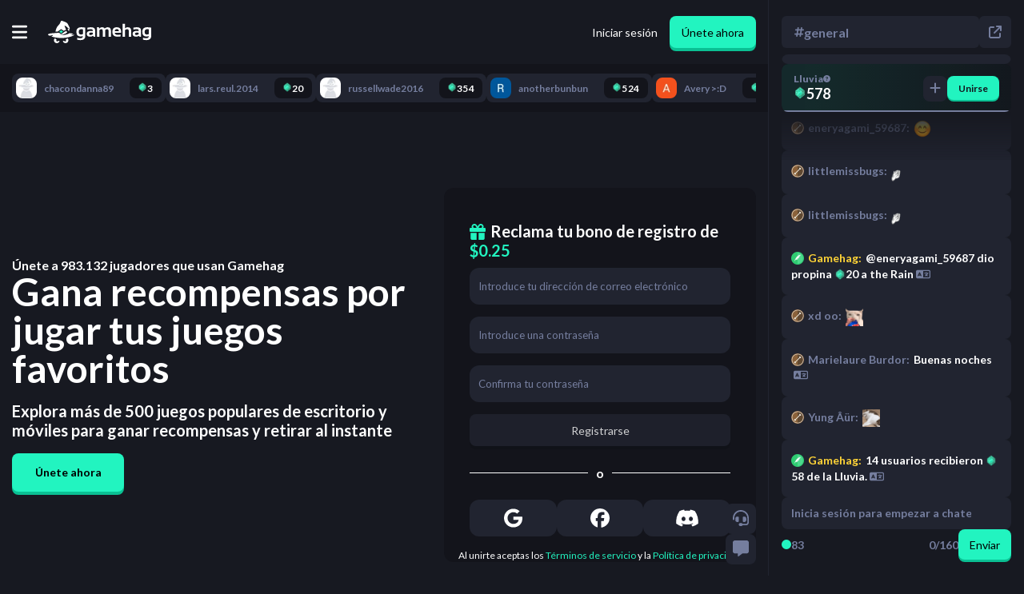

--- FILE ---
content_type: text/html; charset=utf-8
request_url: https://gamehag.com/es
body_size: 134054
content:
<!DOCTYPE html><html lang="es" class="lato_9bc5a96c-module__k0fyiW__className"><head><meta charSet="utf-8"/><meta name="viewport" content="width=device-width, initial-scale=1, maximum-scale=1, user-scalable=no"/><link rel="stylesheet" href="/_next/static/chunks/f3f4c9155b05f7ac.css" data-precedence="next"/><link rel="stylesheet" href="/_next/static/chunks/1f5e5e2b6588ac55.css" data-precedence="next"/><link rel="stylesheet" href="/_next/static/chunks/db75baa434b19117.css" data-precedence="next"/><link rel="stylesheet" href="/_next/static/chunks/4bde60f075751ccb.css" data-precedence="next"/><link rel="stylesheet" href="/_next/static/chunks/80adfb20378d2c44.css" data-precedence="next"/><link rel="stylesheet" href="/_next/static/chunks/e408b33f082a23f7.css" data-precedence="next"/><link rel="preload" as="script" fetchPriority="low" href="/_next/static/chunks/0bbb4f473c4d93f2.js"/><script src="/_next/static/chunks/54c4595ba46e11dc.js" async=""></script><script src="/_next/static/chunks/da049bfd29769499.js" async=""></script><script src="/_next/static/chunks/5c54ca96cac8b5d3.js" async=""></script><script src="/_next/static/chunks/d4283d843a4c0142.js" async=""></script><script src="/_next/static/chunks/f77244c4ae32fa50.js" async=""></script><script src="/_next/static/chunks/turbopack-9157b14ac5e9e67b.js" async=""></script><script src="/_next/static/chunks/df630032a2b154d7.js" async=""></script><script src="/_next/static/chunks/b9e3759bb9322d7a.js" async=""></script><script src="/_next/static/chunks/3c61f6cb729c3ef4.js" async=""></script><script src="/_next/static/chunks/54d4df61568bf838.js" async=""></script><script src="/_next/static/chunks/98165dbc04749355.js" async=""></script><script src="/_next/static/chunks/519595b22a619962.js" async=""></script><script src="/_next/static/chunks/299163aa9761743c.js" async=""></script><script src="/_next/static/chunks/37fe52a7d85253b3.js" async=""></script><script src="/_next/static/chunks/48710fa9f0e38d2d.js" async=""></script><script src="/_next/static/chunks/096a88f103cceae7.js" async=""></script><script src="/_next/static/chunks/95c6d6058fda59a9.js" async=""></script><script src="/_next/static/chunks/784621cffaca74e7.js" async=""></script><script src="/_next/static/chunks/ae993037a3f5f11c.js" async=""></script><script src="/_next/static/chunks/c1ed17d7ea6afe88.js" async=""></script><script src="/_next/static/chunks/e5c6d6ef8712119d.js" async=""></script><script src="/_next/static/chunks/5e9c7fa9606e272a.js" async=""></script><script src="/_next/static/chunks/e8eb6ec7e59ef234.js" async=""></script><script src="/_next/static/chunks/1704888a8af35053.js" async=""></script><script src="/_next/static/chunks/6bcdcfba015f2b18.js" async=""></script><script src="/_next/static/chunks/562fca22180435f8.js" async=""></script><link rel="preload" href="/_next/static/chunks/5ab4210e0eed1753.css" as="style"/><link rel="preload" href="https://www.googletagmanager.com/gtm.js?id=GTM-TFGFJSF" as="script"/><link rel="preload" href="https://www.googletagmanager.com/gtag/js?id=G-8H6P7LSJ15" as="script"/><link rel="preload" href="https://www.googletagmanager.com/gtag/js?id=G-N5S8BH933M" as="script"/><link rel="preload" href="https://www.googletagmanager.com/gtag/js?id=G-HMVQSXVBPL" as="script"/><meta name="next-size-adjust" content=""/><title>Gana recompensas por jugar tus juegos favoritos</title><meta name="description" content="Explora más de 500 juegos populares de escritorio y móviles para ganar recompensas y retirar al instante"/><meta property="og:title" content="Gana recompensas por jugar tus juegos favoritos"/><meta property="og:description" content="Explora más de 500 juegos populares de escritorio y móviles para ganar recompensas y retirar al instante"/><meta name="twitter:card" content="summary"/><meta name="twitter:title" content="Gana recompensas por jugar tus juegos favoritos"/><meta name="twitter:description" content="Explora más de 500 juegos populares de escritorio y móviles para ganar recompensas y retirar al instante"/><link rel="icon" href="/favicon.ico?favicon.bc30d5c8.ico" sizes="32x32" type="image/x-icon"/><link rel="icon" href="/favicon.ico" sizes="any"/><link rel="icon" href="/icon.png" type="image/png" sizes="512x512"/><link rel="apple-touch-icon" href="/apple-icon.png" type="image/png" sizes="180x180"/><meta name="sentry-trace" content="7bc6757f323261328bc0f56db47db09a-208b10ba3b4b844d-0"/><meta name="baggage" content="sentry-environment=production,sentry-release=773,sentry-public_key=3f636d5d350b36f4112de55e268ffa40,sentry-trace_id=7bc6757f323261328bc0f56db47db09a,sentry-org_id=389930,sentry-sampled=false,sentry-sample_rand=0.6298940251980625,sentry-sample_rate=0"/><script src="/_next/static/chunks/a6dad97d9634a72d.js" noModule=""></script></head><body><div hidden=""><!--$--><!--/$--></div><script>
              /**
               * This is a hack to fix a bug where Google Translate in Chrome will cause the app to crash after navigating to a new page.
               *
               * Source: https://github.com/facebook/react/issues/11538#issuecomment-417504600
               * Trello Ticket: https://trello.com/c/81FfQPMp/54-google-translate-is-causing-the-app-to-crash-when-navigating
               */
              if (typeof Node === 'function' && Node.prototype) {
                const originalRemoveChild = Node.prototype.removeChild;

                Node.prototype.removeChild = function (child) {
                  if (child.parentNode !== this) {
                    if (console) {
                      console.error('Cannot remove a child from a different parent', child, this);
                    }
                    
                    return child;
                  }

                  return originalRemoveChild.apply(this, arguments);
                };

                const originalInsertBefore = Node.prototype.insertBefore;

                Node.prototype.insertBefore = function (newNode, referenceNode) {
                  if (referenceNode && referenceNode.parentNode !== this) {
                    if (console) {
                      console.error('Cannot insert before a reference node from a different parent', referenceNode, this);
                    }

                    return newNode;
                  }

                  return originalInsertBefore.apply(this, arguments);
                };
              }
            </script><script async="" defer="">
              (function(c,l,a,r,i,t,y){
                  c[a]=c[a]||function(){(c[a].q=c[a].q||[]).push(arguments)};
                  t=l.createElement(r);t.async=1;t.src="https://www.clarity.ms/tag/"+i;
                  y=l.getElementsByTagName(r)[0];y.parentNode.insertBefore(t,y);
              })(window, document, "clarity", "script", "r044mhai9h");
            </script><script type="application/ld+json">{"@context":"http://schema.org","@type":"Organization","name":"Gamehag","legalName":"Gamehag","logo":{"@type":"ImageObject","url":"https://gamehag.com/img/logo.png"},"url":"https://gamehag.com","description":"Play games and earn attractive rewards, invite your friends to play with, and explore the enchanted world of witches!","contactPoint":{"@type":"ContactPoint","email":"support@gamehag.com","areaServed":"PL","url":"https://gamehag.com","contactType":"Technical Support"},"sameAs":[null,null,null]}</script><div class="MainPageLayout-module-scss-module__ZJvUNW__chatOpen   MainPageLayout-module-scss-module__ZJvUNW__mainPageLayoutWrapper"><div class="MainPageLayout-module-scss-module__ZJvUNW__fixedTopnavWrapper"><div class="Topnav-module-scss-module__ceIRfa__topnavWrapper Topnav-module-scss-module__ceIRfa__chatOpen"><div class="Topnav-module-scss-module__ceIRfa__topnavInternalWrapper"><div id="mobileButtonToggle" class="Topnav-module-scss-module__ceIRfa__mobileNavButtonWrapper"><button><svg aria-hidden="true" focusable="false" data-prefix="fas" data-icon="bars" class="svg-inline--fa fa-bars " role="img" xmlns="http://www.w3.org/2000/svg" viewBox="0 0 448 512"><path fill="currentColor" d="M0 96C0 78.3 14.3 64 32 64l384 0c17.7 0 32 14.3 32 32s-14.3 32-32 32L32 128C14.3 128 0 113.7 0 96zM0 256c0-17.7 14.3-32 32-32l384 0c17.7 0 32 14.3 32 32s-14.3 32-32 32L32 288c-17.7 0-32-14.3-32-32zM448 416c0 17.7-14.3 32-32 32L32 448c-17.7 0-32-14.3-32-32s14.3-32 32-32l384 0c17.7 0 32 14.3 32 32z"></path></svg></button></div><a class="Topnav-module-scss-module__ceIRfa__logoWrapper" href="/es"><svg xmlns="http://www.w3.org/2000/svg" xml:space="preserve" fill-rule="evenodd" stroke-linejoin="round" stroke-miterlimit="1.414" clip-rule="evenodd" viewBox="0 0 2977 647"><path style="fill:#fff;stroke-width:0" d="M1075.7 197.861c-44.89-7.448-83.194-11.178-114.914-11.178-94.464 0-141.691 44.97-141.691 134.907q0 132.828 121.673 132.827 35.356.002 66.032-12.997 0 62.384-74.351 62.384-50.178 0-89.956-12.996v54.586q38.997 12.996 89.435 12.997c95.842 0 143.772-39.86 143.772-119.57zm1900.68 0c-44.89-7.448-83.2-11.178-114.91-11.178-94.47 0-141.69 44.97-141.69 134.907 0 88.552 40.55 132.827 121.67 132.827 23.57 0 45.58-4.33 66.04-12.997 0 41.59-24.79 62.384-74.36 62.384-33.45 0-63.44-4.333-89.96-12.996v54.586c26 8.663 55.81 12.997 89.44 12.997 95.84 0 143.77-39.86 143.77-119.57zM1360.13 459.616h-40.03l-24.45-24.435q-35.61 24.436-78.51 24.435c-66.73 0-100.09-28.333-100.09-84.999 0-54.238 39.51-81.36 118.55-81.36 18.54 0 37.09 1.734 55.64 5.199v-20.535c0-24.435-17.6-36.65-52.78-36.65-29.81 0-62.92 4.333-99.32 12.996V199.68c36.4-8.663 69.51-12.997 99.32-12.997 81.11 0 121.67 29.983 121.67 89.939zm1323.62 0h-40.04l-24.43-24.435c-23.75 16.291-49.92 24.435-78.52 24.435-66.73 0-100.09-28.333-100.09-84.999 0-54.238 39.51-81.36 118.55-81.36 18.54 0 37.09 1.734 55.64 5.199v-20.535c0-24.435-17.6-36.65-52.78-36.65-29.81 0-62.92 4.333-99.32 12.996V199.68c36.4-8.663 69.51-12.997 99.32-12.997 81.11 0 121.67 29.983 121.67 89.939zM1467.77 186.684l8.06 39.51c24.44-26.339 53.81-39.51 88.14-39.51 34.31 0 57.8 12.477 70.45 37.431 27.9-24.954 57.11-37.431 87.61-37.431 62.75 0 94.12 34.571 94.12 103.714v169.218h-68.9V287.799q0-45.487-41.07-45.489c-20.46 0-40.13 9.187-59.02 27.553v189.753h-68.9V288.577c0-30.841-12.65-46.267-37.95-46.267q-30.165.002-56.94 27.553v189.753h-68.9V186.684zm752.16-98.776v133.608c21.49-23.221 48.96-34.832 82.42-34.832 64.64 0 96.97 33.62 96.97 100.855v172.077h-68.9V287.539q0-45.23-44.97-45.229c-22.36 0-44.2 8.928-65.52 26.774v190.532h-68.9V87.908zM1926.4 347.323q0 57.706 84.75 57.706 41.34 0 82.68-7.798v54.586c-24.09 5.199-53.39 7.798-87.87 7.798-98.97 0-148.46-46.528-148.46-139.585 0-88.898 42.73-133.346 128.18-133.346 82.84 0 124.27 42.284 124.27 126.849q0 16.897-2.34 33.79zm-635.17-2.079v43.67c-19.59 14.21-40.82 21.314-63.7 21.314-27.73 0-41.59-12.129-41.59-36.391q0-33.79 49.65-33.792c19.76 0 38.31 1.734 55.64 5.199m1323.62 0v43.67c-19.59 14.21-40.82 21.314-63.7 21.314-27.73 0-41.59-12.129-41.59-36.391q0-33.79 49.65-33.792c19.76 0 38.31 1.734 55.64 5.199m-1608.05 37.95q-28.34 14.037-57.977 14.036c-41.077 0-61.616-25.383-61.616-76.159q-.001-78.761 71.496-78.762c20.799 0 36.828 2.08 48.097 6.24zm1900.68 0c-18.89 9.359-38.22 14.036-57.98 14.036-41.07 0-61.61-25.383-61.61-76.159q0-78.761 71.49-78.762c20.8 0 36.83 2.08 48.1 6.24zm-864.61-83.699v-2.08c0-37.774-19.07-56.664-57.2-56.664-36.39 0-56.15 19.584-59.27 58.744z"></path><path style="fill:#fff;stroke-width:0" fill-rule="nonzero" d="M268.217 596.661c-16.568 0-29.998-13.429-29.998-29.993 0-8.942 3.935-16.949 10.146-22.444-8.797-7.636-16.893-16.051-24.244-25.095a907 907 0 0 1-35.882-6.401c-10.624 13.973-16.939 31.397-16.939 50.305 0 45.986 37.286 83.266 83.282 83.266 37.266 0 68.809-24.474 79.441-58.222a199.3 199.3 0 0 1-37.113-12.652c-3.749 12.292-15.173 21.236-28.693 21.236M535.426 519.659c-7.239 8.843-15.194 17.076-23.819 24.565 6.209 5.496 10.146 13.501 10.146 22.445 0 16.563-13.432 29.992-29.999 29.992-13.521 0-24.943-8.945-28.692-21.235a199.7 199.7 0 0 1-37.115 12.652c10.634 33.746 42.177 58.22 79.443 58.22 45.995 0 83.282-37.279 83.282-83.265 0-18.577-6.09-35.726-16.378-49.574a989 989 0 0 1-36.868 6.2M712.485 408.897c-19.685 0-41.839-3.374-61.52-9.286 2.322.67 4.982.97 7.891.97 26.252 0 72.739-24.529 73.017-24.676-25.193-8.077-66.102-13.738-117.788-17.529-14.879 19.359-106.267 54.37-198.965 54.37-20.948 0-41.952-1.787-62.166-5.947 3.515.235 7.057.347 10.615.347 81.682 0 185.321-60.821 185.321-65.183 0-15.575-15.682-51.417-15.682-51.417-11.196 8.888-29.507 16.673-51.982 23.461l.115.087-28.302 21.537-54.335 41.347a31.1 31.1 0 0 1-18.718 6.312 31.1 31.1 0 0 1-18.72-6.312l-43.465-33.076c-68.095 7.984-125.016 11.131-125.016 11.131-2.517.057-5.037.394-7.517.906C74.309 361.664 0 374.039 0 397.258c0 11.953 12.997 19.829 47.233 34.933 0 0 69.562-8.522 91.167-25.843 11.118 28.227-42.807 46.695-42.807 46.695 69.703 23.974 167.21 44.193 284.393 44.193 209.859 0 379.984-64.84 379.984-99.978-9.602 8.065-27.235 11.639-47.485 11.639"></path><path style="fill:#fff;stroke-width:0" fill-rule="nonzero" d="M589.012 125.766c-34.215-79.825-78.96-83.328-160.551-117.539-81.592-34.208-44.743 44.737-123.703 117.539-59.362 54.733-81.717 143.68-89.156 184.46 0 0 24.757 3.636 63.046 3.854l28.284-21.522 54.336-41.347a31.1 31.1 0 0 1 18.718-6.312 31.1 31.1 0 0 1 18.718 6.312l50.795 38.652c24.089-7.618 48.283-17.487 71.623-30.229-6.979-38.304-50.826-95.733-40.022-111.937 15.793-23.684 109.979 78.943 122.705 80.762-24.241 15.753-40.101-4.368-40.101-4.368 5.588 48.44 51.627 89.106 51.627 89.106s-18.424-31.294 2.633-73.398 5.263-34.209-28.952-114.033"></path><path style="fill:#22F4C0" fill-rule="nonzero" d="M379.985 271.965c-.818 0-1.637.261-2.323.783l-54.335 41.348 54.335 41.345a3.83 3.83 0 0 0 4.647 0l54.335-41.345-54.335-41.348a3.83 3.83 0 0 0-2.324-.783"></path></svg></a><div class="Topnav-module-scss-module__ceIRfa__mobileSpacer"></div><div class="Topnav-module-scss-module__ceIRfa__tabsWrapper"><div class="Topnav-module-scss-module__ceIRfa__earnDropdownWrapper  Topnav-module-scss-module__ceIRfa__active" role="button"><p><img alt="Gem" loading="lazy" width="16" height="16" decoding="async" data-nimg="1" style="color:transparent" srcSet="/_next/image?url=%2F_next%2Fstatic%2Fmedia%2Fgem.fd641ec1.webp&amp;w=32&amp;q=100 1x" src="/_next/image?url=%2F_next%2Fstatic%2Fmedia%2Fgem.fd641ec1.webp&amp;w=32&amp;q=100"/>Ganar<svg aria-hidden="true" focusable="false" data-prefix="fas" data-icon="chevron-down" class="svg-inline--fa fa-chevron-down " role="img" xmlns="http://www.w3.org/2000/svg" viewBox="0 0 512 512" font-size="12"><path fill="currentColor" d="M233.4 406.6c12.5 12.5 32.8 12.5 45.3 0l192-192c12.5-12.5 12.5-32.8 0-45.3s-32.8-12.5-45.3 0L256 338.7 86.6 169.4c-12.5-12.5-32.8-12.5-45.3 0s-12.5 32.8 0 45.3l192 192z"></path></svg></p></div><a class="TopnavLink-module-scss-module__b_YHZa__topnavLink   " href="/es/cashout"><button><svg aria-hidden="true" focusable="false" data-prefix="fas" data-icon="building-columns" class="svg-inline--fa fa-building-columns " role="img" xmlns="http://www.w3.org/2000/svg" viewBox="0 0 512 512"><path fill="currentColor" d="M243.4 2.6l-224 96c-14 6-21.8 21-18.7 35.8S16.8 160 32 160l0 8c0 13.3 10.7 24 24 24l400 0c13.3 0 24-10.7 24-24l0-8c15.2 0 28.3-10.7 31.3-25.6s-4.8-29.9-18.7-35.8l-224-96c-8-3.4-17.2-3.4-25.2 0zM128 224l-64 0 0 196.3c-.6 .3-1.2 .7-1.8 1.1l-48 32c-11.7 7.8-17 22.4-12.9 35.9S17.9 512 32 512l448 0c14.1 0 26.5-9.2 30.6-22.7s-1.1-28.1-12.9-35.9l-48-32c-.6-.4-1.2-.7-1.8-1.1L448 224l-64 0 0 192-40 0 0-192-64 0 0 192-48 0 0-192-64 0 0 192-40 0 0-192zM256 64a32 32 0 1 1 0 64 32 32 0 1 1 0-64z"></path></svg><span>Retirar</span></button></a><a class="TopnavLink-module-scss-module__b_YHZa__topnavLink  TopnavLink-module-scss-module__b_YHZa__green " href="/es/cashout/shop"><button><svg aria-hidden="true" focusable="false" data-prefix="fas" data-icon="shop" class="svg-inline--fa fa-shop " role="img" xmlns="http://www.w3.org/2000/svg" viewBox="0 0 640 512"><path fill="currentColor" d="M36.8 192l566.3 0c20.3 0 36.8-16.5 36.8-36.8c0-7.3-2.2-14.4-6.2-20.4L558.2 21.4C549.3 8 534.4 0 518.3 0L121.7 0c-16 0-31 8-39.9 21.4L6.2 134.7c-4 6.1-6.2 13.2-6.2 20.4C0 175.5 16.5 192 36.8 192zM64 224l0 160 0 80c0 26.5 21.5 48 48 48l224 0c26.5 0 48-21.5 48-48l0-80 0-160-64 0 0 160-192 0 0-160-64 0zm448 0l0 256c0 17.7 14.3 32 32 32s32-14.3 32-32l0-256-64 0z"></path></svg><span>Tienda</span></button></a><a class="TopnavLink-module-scss-module__b_YHZa__topnavLink   " href="/es/leaderboard"><button><svg aria-hidden="true" focusable="false" data-prefix="fas" data-icon="trophy" class="svg-inline--fa fa-trophy " role="img" xmlns="http://www.w3.org/2000/svg" viewBox="0 0 576 512"><path fill="currentColor" d="M400 0L176 0c-26.5 0-48.1 21.8-47.1 48.2c.2 5.3 .4 10.6 .7 15.8L24 64C10.7 64 0 74.7 0 88c0 92.6 33.5 157 78.5 200.7c44.3 43.1 98.3 64.8 138.1 75.8c23.4 6.5 39.4 26 39.4 45.6c0 20.9-17 37.9-37.9 37.9L192 448c-17.7 0-32 14.3-32 32s14.3 32 32 32l192 0c17.7 0 32-14.3 32-32s-14.3-32-32-32l-26.1 0C337 448 320 431 320 410.1c0-19.6 15.9-39.2 39.4-45.6c39.9-11 93.9-32.7 138.2-75.8C542.5 245 576 180.6 576 88c0-13.3-10.7-24-24-24L446.4 64c.3-5.2 .5-10.4 .7-15.8C448.1 21.8 426.5 0 400 0zM48.9 112l84.4 0c9.1 90.1 29.2 150.3 51.9 190.6c-24.9-11-50.8-26.5-73.2-48.3c-32-31.1-58-76-63-142.3zM464.1 254.3c-22.4 21.8-48.3 37.3-73.2 48.3c22.7-40.3 42.8-100.5 51.9-190.6l84.4 0c-5.1 66.3-31.1 111.2-63 142.3z"></path></svg><span>Clasificación</span></button></a><a class="TopnavLink-module-scss-module__b_YHZa__topnavLink   TopnavLink-module-scss-module__b_YHZa__gold" href="/es/giveaways"><button><svg aria-hidden="true" focusable="false" data-prefix="fas" data-icon="gift" class="svg-inline--fa fa-gift " role="img" xmlns="http://www.w3.org/2000/svg" viewBox="0 0 512 512"><path fill="currentColor" d="M190.5 68.8L225.3 128l-1.3 0-72 0c-22.1 0-40-17.9-40-40s17.9-40 40-40l2.2 0c14.9 0 28.8 7.9 36.3 20.8zM64 88c0 14.4 3.5 28 9.6 40L32 128c-17.7 0-32 14.3-32 32l0 64c0 17.7 14.3 32 32 32l448 0c17.7 0 32-14.3 32-32l0-64c0-17.7-14.3-32-32-32l-41.6 0c6.1-12 9.6-25.6 9.6-40c0-48.6-39.4-88-88-88l-2.2 0c-31.9 0-61.5 16.9-77.7 44.4L256 85.5l-24.1-41C215.7 16.9 186.1 0 154.2 0L152 0C103.4 0 64 39.4 64 88zm336 0c0 22.1-17.9 40-40 40l-72 0-1.3 0 34.8-59.2C329.1 55.9 342.9 48 357.8 48l2.2 0c22.1 0 40 17.9 40 40zM32 288l0 176c0 26.5 21.5 48 48 48l144 0 0-224L32 288zM288 512l144 0c26.5 0 48-21.5 48-48l0-176-192 0 0 224z"></path></svg><span>Sorteos</span></button></a></div><div class="Topnav-module-scss-module__ceIRfa__authenticationWrapper"><a href="/es/authentication/login"><button class="Topnav-module-scss-module__ceIRfa__loginButton">Iniciar sesión</button></a><a href="/es/authentication/signup"><button class="Button-module-scss-module__crHIeG__button  SubmitButton-module-scss-module__KgOkCG__submitButton">Únete ahora</button></a></div></div></div></div><!--$?--><template id="B:0"></template><div class=" RecentActivityBarLoading-module-scss-module__G6upkG__chatOpen RecentActivityBarLoading-module-scss-module__G6upkG__recentActivityBarLoading"><div class="RecentActivityBarLoading-module-scss-module__G6upkG__recentActivityBarLoadingInternalWrapper"><div class="RecentActivityBarLoading-module-scss-module__G6upkG__recentActivityBarLoadingItem" style="min-width:100px"></div><div class="RecentActivityBarLoading-module-scss-module__G6upkG__recentActivityBarLoadingItem" style="min-width:113px"></div><div class="RecentActivityBarLoading-module-scss-module__G6upkG__recentActivityBarLoadingItem" style="min-width:126px"></div><div class="RecentActivityBarLoading-module-scss-module__G6upkG__recentActivityBarLoadingItem" style="min-width:139px"></div><div class="RecentActivityBarLoading-module-scss-module__G6upkG__recentActivityBarLoadingItem" style="min-width:152px"></div><div class="RecentActivityBarLoading-module-scss-module__G6upkG__recentActivityBarLoadingItem" style="min-width:165px"></div><div class="RecentActivityBarLoading-module-scss-module__G6upkG__recentActivityBarLoadingItem" style="min-width:178px"></div><div class="RecentActivityBarLoading-module-scss-module__G6upkG__recentActivityBarLoadingItem" style="min-width:191px"></div><div class="RecentActivityBarLoading-module-scss-module__G6upkG__recentActivityBarLoadingItem" style="min-width:103px"></div><div class="RecentActivityBarLoading-module-scss-module__G6upkG__recentActivityBarLoadingItem" style="min-width:116px"></div></div></div><!--/$--><div class="  ChatColumn-module-scss-module__qvp0tW__open ChatColumn-module-scss-module__qvp0tW__chatColumn"><div class="ChatColumn-module-scss-module__qvp0tW__buttonsWrapper"><button><svg aria-hidden="true" focusable="false" data-prefix="fas" data-icon="headset" class="svg-inline--fa fa-headset " role="img" xmlns="http://www.w3.org/2000/svg" viewBox="0 0 512 512"><path fill="currentColor" d="M256 48C141.1 48 48 141.1 48 256l0 40c0 13.3-10.7 24-24 24s-24-10.7-24-24l0-40C0 114.6 114.6 0 256 0S512 114.6 512 256l0 144.1c0 48.6-39.4 88-88.1 88L313.6 488c-8.3 14.3-23.8 24-41.6 24l-32 0c-26.5 0-48-21.5-48-48s21.5-48 48-48l32 0c17.8 0 33.3 9.7 41.6 24l110.4 .1c22.1 0 40-17.9 40-40L464 256c0-114.9-93.1-208-208-208zM144 208l16 0c17.7 0 32 14.3 32 32l0 112c0 17.7-14.3 32-32 32l-16 0c-35.3 0-64-28.7-64-64l0-48c0-35.3 28.7-64 64-64zm224 0c35.3 0 64 28.7 64 64l0 48c0 35.3-28.7 64-64 64l-16 0c-17.7 0-32-14.3-32-32l0-112c0-17.7 14.3-32 32-32l16 0z"></path></svg></button><button><svg aria-hidden="true" focusable="false" data-prefix="fas" data-icon="message" class="svg-inline--fa fa-message " role="img" xmlns="http://www.w3.org/2000/svg" viewBox="0 0 512 512"><path fill="currentColor" d="M64 0C28.7 0 0 28.7 0 64L0 352c0 35.3 28.7 64 64 64l96 0 0 80c0 6.1 3.4 11.6 8.8 14.3s11.9 2.1 16.8-1.5L309.3 416 448 416c35.3 0 64-28.7 64-64l0-288c0-35.3-28.7-64-64-64L64 0z"></path></svg></button></div><div class="ChatColumn-module-scss-module__qvp0tW__chatButtonsWrapper"><button class="ChatColumn-module-scss-module__qvp0tW__closeButton"><svg aria-hidden="true" focusable="false" data-prefix="fas" data-icon="xmark" class="svg-inline--fa fa-xmark " role="img" xmlns="http://www.w3.org/2000/svg" viewBox="0 0 384 512"><path fill="currentColor" d="M342.6 150.6c12.5-12.5 12.5-32.8 0-45.3s-32.8-12.5-45.3 0L192 210.7 86.6 105.4c-12.5-12.5-32.8-12.5-45.3 0s-12.5 32.8 0 45.3L146.7 256 41.4 361.4c-12.5 12.5-12.5 32.8 0 45.3s32.8 12.5 45.3 0L192 301.3 297.4 406.6c12.5 12.5 32.8 12.5 45.3 0s12.5-32.8 0-45.3L237.3 256 342.6 150.6z"></path></svg></button><button class="ChatColumn-module-scss-module__qvp0tW__chatRoom"><p><svg aria-hidden="true" focusable="false" data-prefix="fas" data-icon="hashtag" class="svg-inline--fa fa-hashtag " role="img" xmlns="http://www.w3.org/2000/svg" viewBox="0 0 448 512"><path fill="currentColor" d="M181.3 32.4c17.4 2.9 29.2 19.4 26.3 36.8L197.8 128l95.1 0 11.5-69.3c2.9-17.4 19.4-29.2 36.8-26.3s29.2 19.4 26.3 36.8L357.8 128l58.2 0c17.7 0 32 14.3 32 32s-14.3 32-32 32l-68.9 0L325.8 320l58.2 0c17.7 0 32 14.3 32 32s-14.3 32-32 32l-68.9 0-11.5 69.3c-2.9 17.4-19.4 29.2-36.8 26.3s-29.2-19.4-26.3-36.8l9.8-58.7-95.1 0-11.5 69.3c-2.9 17.4-19.4 29.2-36.8 26.3s-29.2-19.4-26.3-36.8L90.2 384 32 384c-17.7 0-32-14.3-32-32s14.3-32 32-32l68.9 0 21.3-128L64 192c-17.7 0-32-14.3-32-32s14.3-32 32-32l68.9 0 11.5-69.3c2.9-17.4 19.4-29.2 36.8-26.3zM187.1 192L165.8 320l95.1 0 21.3-128-95.1 0z"></path></svg>general</p></button><button class="ChatColumn-module-scss-module__qvp0tW__popoutWrapper"><svg aria-hidden="true" focusable="false" data-prefix="fas" data-icon="arrow-up-right-from-square" class="svg-inline--fa fa-arrow-up-right-from-square " role="img" xmlns="http://www.w3.org/2000/svg" viewBox="0 0 512 512"><path fill="currentColor" d="M320 0c-17.7 0-32 14.3-32 32s14.3 32 32 32l82.7 0L201.4 265.4c-12.5 12.5-12.5 32.8 0 45.3s32.8 12.5 45.3 0L448 109.3l0 82.7c0 17.7 14.3 32 32 32s32-14.3 32-32l0-160c0-17.7-14.3-32-32-32L320 0zM80 32C35.8 32 0 67.8 0 112L0 432c0 44.2 35.8 80 80 80l320 0c44.2 0 80-35.8 80-80l0-112c0-17.7-14.3-32-32-32s-32 14.3-32 32l0 112c0 8.8-7.2 16-16 16L80 448c-8.8 0-16-7.2-16-16l0-320c0-8.8 7.2-16 16-16l112 0c17.7 0 32-14.3 32-32s-14.3-32-32-32L80 32z"></path></svg></button></div><div class="WidgetsWrapper-module-scss-module__bsSfJa__wrapper"><div class="WidgetsWrapper-module-scss-module__bsSfJa__blurBackground"></div><div class="Rain-module-scss-module__K7G37G__rain"><div class="Rain-module-scss-module__K7G37G__textWrapper"><span class="Rain-module-scss-module__K7G37G__rainTitle">Lluvia<a href="https://intercom.help/gamehag/articles/10969246-what-is-rain" target="_blank"><svg aria-hidden="true" focusable="false" data-prefix="fas" data-icon="circle-question" class="svg-inline--fa fa-circle-question " role="img" xmlns="http://www.w3.org/2000/svg" viewBox="0 0 512 512"><path fill="currentColor" d="M256 512A256 256 0 1 0 256 0a256 256 0 1 0 0 512zM169.8 165.3c7.9-22.3 29.1-37.3 52.8-37.3l58.3 0c34.9 0 63.1 28.3 63.1 63.1c0 22.6-12.1 43.5-31.7 54.8L280 264.4c-.2 13-10.9 23.6-24 23.6c-13.3 0-24-10.7-24-24l0-13.5c0-8.6 4.6-16.5 12.1-20.8l44.3-25.4c4.7-2.7 7.6-7.7 7.6-13.1c0-8.4-6.8-15.1-15.1-15.1l-58.3 0c-3.4 0-6.4 2.1-7.5 5.3l-.4 1.2c-4.4 12.5-18.2 19-30.6 14.6s-19-18.2-14.6-30.6l.4-1.2zM224 352a32 32 0 1 1 64 0 32 32 0 1 1 -64 0z"></path></svg></a></span><p class="Rain-module-scss-module__K7G37G__currencyDisplay"><span class="CurrencyDisplay-module-scss-module__AL_kTa__currencyDisplay  "><img alt="Gem" loading="lazy" width="16" height="16" decoding="async" data-nimg="1" class=" CurrencyDisplay-module-scss-module__AL_kTa__currencyDisplayIcon" style="color:transparent" srcSet="/_next/image?url=%2F_next%2Fstatic%2Fmedia%2Fgem.fd641ec1.webp&amp;w=32&amp;q=100 1x" src="/_next/image?url=%2F_next%2Fstatic%2Fmedia%2Fgem.fd641ec1.webp&amp;w=32&amp;q=100"/><span>578</span></span></p></div><div class="Rain-module-scss-module__K7G37G__buttonsWrapper"><button class="Button-module-scss-module__crHIeG__button Rain-module-scss-module__K7G37G__rainTipButton"><svg aria-hidden="true" focusable="false" data-prefix="fas" data-icon="plus" class="svg-inline--fa fa-plus " role="img" xmlns="http://www.w3.org/2000/svg" viewBox="0 0 448 512"><path fill="currentColor" d="M256 80c0-17.7-14.3-32-32-32s-32 14.3-32 32l0 144L48 224c-17.7 0-32 14.3-32 32s14.3 32 32 32l144 0 0 144c0 17.7 14.3 32 32 32s32-14.3 32-32l0-144 144 0c17.7 0 32-14.3 32-32s-14.3-32-32-32l-144 0 0-144z"></path></svg></button><button class="Button-module-scss-module__crHIeG__button Rain-module-scss-module__K7G37G__joinButton SubmitButton-module-scss-module__KgOkCG__submitButton">Unirse</button></div><div class="CountdownBar-module-scss-module__2b80Gq__countdownBar undefined"><div class="CountdownBar-module-scss-module__2b80Gq__countdownBarInner undefined" style="width:0%"></div></div></div></div><div class="ChatColumn-module-scss-module__qvp0tW__notificationsWrapper"></div><div class="ChatColumn-module-scss-module__qvp0tW__messagesWrapper"><div></div><div class="ChatMessage-module-scss-module__Xrj8WW__chatMessageWrapper"><div aria-roledescription="paragraph" role="paragraph" class=" ChatMessage-module-scss-module__Xrj8WW__systemMessage"><span class="ChatMessage-module-scss-module__Xrj8WW__userWrapper "><img alt="System" loading="lazy" width="16" height="16" decoding="async" data-nimg="1" class="ChatMessage-module-scss-module__Xrj8WW__userRankIcon" style="color:transparent" srcSet="/_next/image?url=%2F_next%2Fstatic%2Fmedia%2Fsystem.6e5993d5.webp&amp;w=32&amp;q=100 1x" src="/_next/image?url=%2F_next%2Fstatic%2Fmedia%2Fsystem.6e5993d5.webp&amp;w=32&amp;q=100"/><span class="ChatMessage-module-scss-module__Xrj8WW__name">Gamehag<!-- -->: </span></span>14 usuarios recibieron <span class="CurrencyDisplay-module-scss-module__AL_kTa__currencyDisplay ChatMessage-module-scss-module__Xrj8WW__currencyDisplay "><img alt="Gem" loading="lazy" width="14" height="14" decoding="async" data-nimg="1" class=" CurrencyDisplay-module-scss-module__AL_kTa__currencyDisplayIcon" style="color:transparent" srcSet="/_next/image?url=%2F_next%2Fstatic%2Fmedia%2Fgem.fd641ec1.webp&amp;w=32&amp;q=100 1x" src="/_next/image?url=%2F_next%2Fstatic%2Fmedia%2Fgem.fd641ec1.webp&amp;w=32&amp;q=100"/><span>58</span></span> de la Lluvia.<span class="TranslationIcon-module-scss-module__YEuvdW__translationIconWrapper "> <svg aria-hidden="true" focusable="false" data-prefix="far" data-icon="language" class="svg-inline--fa fa-language " role="img" xmlns="http://www.w3.org/2000/svg" viewBox="0 0 640 512"><path fill="currentColor" d="M64 64C28.7 64 0 92.7 0 128L0 384c0 35.3 28.7 64 64 64l208 0 32 0 16 0 256 0c35.3 0 64-28.7 64-64l0-256c0-35.3-28.7-64-64-64L320 64l-16 0-32 0L64 64zm512 48c8.8 0 16 7.2 16 16l0 256c0 8.8-7.2 16-16 16l-256 0 0-288 256 0zM178.3 175.9l64 144c4.5 10.1-.1 21.9-10.2 26.4s-21.9-.1-26.4-10.2L196.8 316l-73.6 0-8.9 20.1c-4.5 10.1-16.3 14.6-26.4 10.2s-14.6-16.3-10.2-26.4l64-144c3.2-7.2 10.4-11.9 18.3-11.9s15.1 4.7 18.3 11.9zM179 276l-19-42.8L141 276l38 0zM456 164c-11 0-20 9-20 20l0 4-52 0c-11 0-20 9-20 20s9 20 20 20l72 0 35.1 0c-7.3 16.7-17.4 31.9-29.8 45l-.5-.5-14.6-14.6c-7.8-7.8-20.5-7.8-28.3 0s-7.8 20.5 0 28.3L430 298.3c-5.9 3.6-12.1 6.9-18.5 9.8l-3.6 1.6c-10.1 4.5-14.6 16.3-10.2 26.4s16.3 14.6 26.4 10.2l3.6-1.6c12-5.3 23.4-11.8 34-19.4c4.3 3 8.6 5.8 13.1 8.5l18.9 11.3c9.5 5.7 21.8 2.6 27.4-6.9s2.6-21.8-6.9-27.4l-18.9-11.3c-.9-.5-1.8-1.1-2.7-1.6c17.2-18.8 30.7-40.9 39.6-65.4L534 228l2 0c11 0 20-9 20-20s-9-20-20-20l-16 0-44 0 0-4c0-11-9-20-20-20z"></path></svg></span></div></div><div class="ChatMessage-module-scss-module__Xrj8WW__chatMessageWrapper"><div aria-roledescription="paragraph" role="paragraph" class=" "><span class="ChatMessage-module-scss-module__Xrj8WW__userWrapper ChatMessage-module-scss-module__Xrj8WW__clickable"><img alt="novice rank icon" loading="lazy" width="16" height="16" decoding="async" data-nimg="1" class="ChatMessage-module-scss-module__Xrj8WW__userRankIcon" style="color:transparent" srcSet="/_next/image?url=%2F_next%2Fstatic%2Fmedia%2Fnovice.5a02204d.webp&amp;w=32&amp;q=100 1x" src="/_next/image?url=%2F_next%2Fstatic%2Fmedia%2Fnovice.5a02204d.webp&amp;w=32&amp;q=100"/><span class="ChatMessage-module-scss-module__Xrj8WW__name">Yung Âür<!-- -->: </span></span><span class="ChatEmote-module-scss-module__rRG87a__chatEmoteContainer"><img alt="collapse emote (inline chat version)" loading="lazy" width="22" height="22" decoding="async" data-nimg="1" class="ChatEmote-module-scss-module__rRG87a__chatEmoteImage" style="color:transparent;display:inline;vertical-align:middle" src="https://cdn.betterttv.net/emote/5e75bf5ad112fc372574c2ae/3x.webp"/></span></div></div><div class="ChatMessage-module-scss-module__Xrj8WW__chatMessageWrapper"><div aria-roledescription="paragraph" role="paragraph" class=" "><span class="ChatMessage-module-scss-module__Xrj8WW__userWrapper ChatMessage-module-scss-module__Xrj8WW__clickable"><img alt="novice rank icon" loading="lazy" width="16" height="16" decoding="async" data-nimg="1" class="ChatMessage-module-scss-module__Xrj8WW__userRankIcon" style="color:transparent" srcSet="/_next/image?url=%2F_next%2Fstatic%2Fmedia%2Fnovice.5a02204d.webp&amp;w=32&amp;q=100 1x" src="/_next/image?url=%2F_next%2Fstatic%2Fmedia%2Fnovice.5a02204d.webp&amp;w=32&amp;q=100"/><span class="ChatMessage-module-scss-module__Xrj8WW__name">Marielaure Burdor<!-- -->: </span></span>Buenas noches<span class="TranslationIcon-module-scss-module__YEuvdW__translationIconWrapper "> <svg aria-hidden="true" focusable="false" data-prefix="far" data-icon="language" class="svg-inline--fa fa-language " role="img" xmlns="http://www.w3.org/2000/svg" viewBox="0 0 640 512"><path fill="currentColor" d="M64 64C28.7 64 0 92.7 0 128L0 384c0 35.3 28.7 64 64 64l208 0 32 0 16 0 256 0c35.3 0 64-28.7 64-64l0-256c0-35.3-28.7-64-64-64L320 64l-16 0-32 0L64 64zm512 48c8.8 0 16 7.2 16 16l0 256c0 8.8-7.2 16-16 16l-256 0 0-288 256 0zM178.3 175.9l64 144c4.5 10.1-.1 21.9-10.2 26.4s-21.9-.1-26.4-10.2L196.8 316l-73.6 0-8.9 20.1c-4.5 10.1-16.3 14.6-26.4 10.2s-14.6-16.3-10.2-26.4l64-144c3.2-7.2 10.4-11.9 18.3-11.9s15.1 4.7 18.3 11.9zM179 276l-19-42.8L141 276l38 0zM456 164c-11 0-20 9-20 20l0 4-52 0c-11 0-20 9-20 20s9 20 20 20l72 0 35.1 0c-7.3 16.7-17.4 31.9-29.8 45l-.5-.5-14.6-14.6c-7.8-7.8-20.5-7.8-28.3 0s-7.8 20.5 0 28.3L430 298.3c-5.9 3.6-12.1 6.9-18.5 9.8l-3.6 1.6c-10.1 4.5-14.6 16.3-10.2 26.4s16.3 14.6 26.4 10.2l3.6-1.6c12-5.3 23.4-11.8 34-19.4c4.3 3 8.6 5.8 13.1 8.5l18.9 11.3c9.5 5.7 21.8 2.6 27.4-6.9s2.6-21.8-6.9-27.4l-18.9-11.3c-.9-.5-1.8-1.1-2.7-1.6c17.2-18.8 30.7-40.9 39.6-65.4L534 228l2 0c11 0 20-9 20-20s-9-20-20-20l-16 0-44 0 0-4c0-11-9-20-20-20z"></path></svg></span></div></div><div class="ChatMessage-module-scss-module__Xrj8WW__chatMessageWrapper"><div aria-roledescription="paragraph" role="paragraph" class=" "><span class="ChatMessage-module-scss-module__Xrj8WW__userWrapper ChatMessage-module-scss-module__Xrj8WW__clickable"><img alt="novice rank icon" loading="lazy" width="16" height="16" decoding="async" data-nimg="1" class="ChatMessage-module-scss-module__Xrj8WW__userRankIcon" style="color:transparent" srcSet="/_next/image?url=%2F_next%2Fstatic%2Fmedia%2Fnovice.5a02204d.webp&amp;w=32&amp;q=100 1x" src="/_next/image?url=%2F_next%2Fstatic%2Fmedia%2Fnovice.5a02204d.webp&amp;w=32&amp;q=100"/><span class="ChatMessage-module-scss-module__Xrj8WW__name">xd oo<!-- -->: </span></span><span class="ChatEmote-module-scss-module__rRG87a__chatEmoteContainer"><img alt="Very Cat emote (inline chat version)" loading="lazy" width="22" height="22" decoding="async" data-nimg="1" class="ChatEmote-module-scss-module__rRG87a__chatEmoteImage" style="color:transparent;display:inline;vertical-align:middle" src="/img/emotes/verycat.webp"/></span></div></div><div class="ChatMessage-module-scss-module__Xrj8WW__chatMessageWrapper"><div aria-roledescription="paragraph" role="paragraph" class=" ChatMessage-module-scss-module__Xrj8WW__systemMessage"><span class="ChatMessage-module-scss-module__Xrj8WW__userWrapper "><img alt="System" loading="lazy" width="16" height="16" decoding="async" data-nimg="1" class="ChatMessage-module-scss-module__Xrj8WW__userRankIcon" style="color:transparent" srcSet="/_next/image?url=%2F_next%2Fstatic%2Fmedia%2Fsystem.6e5993d5.webp&amp;w=32&amp;q=100 1x" src="/_next/image?url=%2F_next%2Fstatic%2Fmedia%2Fsystem.6e5993d5.webp&amp;w=32&amp;q=100"/><span class="ChatMessage-module-scss-module__Xrj8WW__name">Gamehag<!-- -->: </span></span>@eneryagami_59687 dio propina <span class="CurrencyDisplay-module-scss-module__AL_kTa__currencyDisplay ChatMessage-module-scss-module__Xrj8WW__currencyDisplay "><img alt="Gem" loading="lazy" width="14" height="14" decoding="async" data-nimg="1" class=" CurrencyDisplay-module-scss-module__AL_kTa__currencyDisplayIcon" style="color:transparent" srcSet="/_next/image?url=%2F_next%2Fstatic%2Fmedia%2Fgem.fd641ec1.webp&amp;w=32&amp;q=100 1x" src="/_next/image?url=%2F_next%2Fstatic%2Fmedia%2Fgem.fd641ec1.webp&amp;w=32&amp;q=100"/><span>20</span></span> a the Rain<span class="TranslationIcon-module-scss-module__YEuvdW__translationIconWrapper "> <svg aria-hidden="true" focusable="false" data-prefix="far" data-icon="language" class="svg-inline--fa fa-language " role="img" xmlns="http://www.w3.org/2000/svg" viewBox="0 0 640 512"><path fill="currentColor" d="M64 64C28.7 64 0 92.7 0 128L0 384c0 35.3 28.7 64 64 64l208 0 32 0 16 0 256 0c35.3 0 64-28.7 64-64l0-256c0-35.3-28.7-64-64-64L320 64l-16 0-32 0L64 64zm512 48c8.8 0 16 7.2 16 16l0 256c0 8.8-7.2 16-16 16l-256 0 0-288 256 0zM178.3 175.9l64 144c4.5 10.1-.1 21.9-10.2 26.4s-21.9-.1-26.4-10.2L196.8 316l-73.6 0-8.9 20.1c-4.5 10.1-16.3 14.6-26.4 10.2s-14.6-16.3-10.2-26.4l64-144c3.2-7.2 10.4-11.9 18.3-11.9s15.1 4.7 18.3 11.9zM179 276l-19-42.8L141 276l38 0zM456 164c-11 0-20 9-20 20l0 4-52 0c-11 0-20 9-20 20s9 20 20 20l72 0 35.1 0c-7.3 16.7-17.4 31.9-29.8 45l-.5-.5-14.6-14.6c-7.8-7.8-20.5-7.8-28.3 0s-7.8 20.5 0 28.3L430 298.3c-5.9 3.6-12.1 6.9-18.5 9.8l-3.6 1.6c-10.1 4.5-14.6 16.3-10.2 26.4s16.3 14.6 26.4 10.2l3.6-1.6c12-5.3 23.4-11.8 34-19.4c4.3 3 8.6 5.8 13.1 8.5l18.9 11.3c9.5 5.7 21.8 2.6 27.4-6.9s2.6-21.8-6.9-27.4l-18.9-11.3c-.9-.5-1.8-1.1-2.7-1.6c17.2-18.8 30.7-40.9 39.6-65.4L534 228l2 0c11 0 20-9 20-20s-9-20-20-20l-16 0-44 0 0-4c0-11-9-20-20-20z"></path></svg></span></div></div><div class="ChatMessage-module-scss-module__Xrj8WW__chatMessageWrapper"><div aria-roledescription="paragraph" role="paragraph" class=" "><span class="ChatMessage-module-scss-module__Xrj8WW__userWrapper ChatMessage-module-scss-module__Xrj8WW__clickable"><img alt="novice rank icon" loading="lazy" width="16" height="16" decoding="async" data-nimg="1" class="ChatMessage-module-scss-module__Xrj8WW__userRankIcon" style="color:transparent" srcSet="/_next/image?url=%2F_next%2Fstatic%2Fmedia%2Fnovice.5a02204d.webp&amp;w=32&amp;q=100 1x" src="/_next/image?url=%2F_next%2Fstatic%2Fmedia%2Fnovice.5a02204d.webp&amp;w=32&amp;q=100"/><span class="ChatMessage-module-scss-module__Xrj8WW__name">littlemissbugs<!-- -->: </span></span><span class="ChatEmote-module-scss-module__rRG87a__chatEmoteContainer"><img alt="Clap emote (inline chat version)" loading="lazy" width="22" height="22" decoding="async" data-nimg="1" class="ChatEmote-module-scss-module__rRG87a__chatEmoteImage" style="color:transparent;display:inline;vertical-align:middle" src="https://cdn.betterttv.net/emote/55b6f480e66682f576dd94f5/3x.webp"/></span></div></div><div class="ChatMessage-module-scss-module__Xrj8WW__chatMessageWrapper"><div aria-roledescription="paragraph" role="paragraph" class=" "><span class="ChatMessage-module-scss-module__Xrj8WW__userWrapper ChatMessage-module-scss-module__Xrj8WW__clickable"><img alt="novice rank icon" loading="lazy" width="16" height="16" decoding="async" data-nimg="1" class="ChatMessage-module-scss-module__Xrj8WW__userRankIcon" style="color:transparent" srcSet="/_next/image?url=%2F_next%2Fstatic%2Fmedia%2Fnovice.5a02204d.webp&amp;w=32&amp;q=100 1x" src="/_next/image?url=%2F_next%2Fstatic%2Fmedia%2Fnovice.5a02204d.webp&amp;w=32&amp;q=100"/><span class="ChatMessage-module-scss-module__Xrj8WW__name">littlemissbugs<!-- -->: </span></span><span class="ChatEmote-module-scss-module__rRG87a__chatEmoteContainer"><img alt="Clap emote (inline chat version)" loading="lazy" width="22" height="22" decoding="async" data-nimg="1" class="ChatEmote-module-scss-module__rRG87a__chatEmoteImage" style="color:transparent;display:inline;vertical-align:middle" src="https://cdn.betterttv.net/emote/55b6f480e66682f576dd94f5/3x.webp"/></span></div></div><div class="ChatMessage-module-scss-module__Xrj8WW__chatMessageWrapper"><div aria-roledescription="paragraph" role="paragraph" class=" "><span class="ChatMessage-module-scss-module__Xrj8WW__userWrapper ChatMessage-module-scss-module__Xrj8WW__clickable"><img alt="novice rank icon" loading="lazy" width="16" height="16" decoding="async" data-nimg="1" class="ChatMessage-module-scss-module__Xrj8WW__userRankIcon" style="color:transparent" srcSet="/_next/image?url=%2F_next%2Fstatic%2Fmedia%2Fnovice.5a02204d.webp&amp;w=32&amp;q=100 1x" src="/_next/image?url=%2F_next%2Fstatic%2Fmedia%2Fnovice.5a02204d.webp&amp;w=32&amp;q=100"/><span class="ChatMessage-module-scss-module__Xrj8WW__name">eneryagami_59687<!-- -->: </span></span><span class="ChatEmote-module-scss-module__rRG87a__chatEmoteContainer"><img alt="1f60a emote (inline chat version)" loading="lazy" width="22" height="22" decoding="async" data-nimg="1" class="ChatEmote-module-scss-module__rRG87a__chatEmoteImage" style="color:transparent;display:inline;vertical-align:middle" src="https://cdn.jsdelivr.net/npm/emoji-datasource-apple/img/apple/64/1f60a.png"/></span></div></div><div class="ChatMessage-module-scss-module__Xrj8WW__chatMessageWrapper"><div aria-roledescription="paragraph" role="paragraph" class=" "><span class="ChatMessage-module-scss-module__Xrj8WW__userWrapper ChatMessage-module-scss-module__Xrj8WW__clickable"><img alt="adept rank icon" loading="lazy" width="16" height="16" decoding="async" data-nimg="1" class="ChatMessage-module-scss-module__Xrj8WW__userRankIcon" style="color:transparent" srcSet="/_next/image?url=%2F_next%2Fstatic%2Fmedia%2Fadept.474870bc.webp&amp;w=32&amp;q=100 1x" src="/_next/image?url=%2F_next%2Fstatic%2Fmedia%2Fadept.474870bc.webp&amp;w=32&amp;q=100"/><span class="ChatMessage-module-scss-module__Xrj8WW__name">anotherbunbun<!-- -->: </span></span><span class="ChatEmote-module-scss-module__rRG87a__chatEmoteContainer"><img alt="Kekwait emote (inline chat version)" loading="lazy" width="22" height="22" decoding="async" data-nimg="1" class="ChatEmote-module-scss-module__rRG87a__chatEmoteImage" style="color:transparent;display:inline;vertical-align:middle" src="/img/emotes/kekwait.webp"/></span></div></div><div class="ChatMessage-module-scss-module__Xrj8WW__chatMessageWrapper"><div aria-roledescription="paragraph" role="paragraph" class=" "><span class="ChatMessage-module-scss-module__Xrj8WW__userWrapper ChatMessage-module-scss-module__Xrj8WW__clickable"><img alt="adept rank icon" loading="lazy" width="16" height="16" decoding="async" data-nimg="1" class="ChatMessage-module-scss-module__Xrj8WW__userRankIcon" style="color:transparent" srcSet="/_next/image?url=%2F_next%2Fstatic%2Fmedia%2Fadept.474870bc.webp&amp;w=32&amp;q=100 1x" src="/_next/image?url=%2F_next%2Fstatic%2Fmedia%2Fadept.474870bc.webp&amp;w=32&amp;q=100"/><span class="ChatMessage-module-scss-module__Xrj8WW__name">bacolditz<!-- -->: </span></span>w24234</div></div><div class="ChatMessage-module-scss-module__Xrj8WW__chatMessageWrapper"><div aria-roledescription="paragraph" role="paragraph" class=" "><span class="ChatMessage-module-scss-module__Xrj8WW__userWrapper ChatMessage-module-scss-module__Xrj8WW__clickable"><img alt="novice rank icon" loading="lazy" width="16" height="16" decoding="async" data-nimg="1" class="ChatMessage-module-scss-module__Xrj8WW__userRankIcon" style="color:transparent" srcSet="/_next/image?url=%2F_next%2Fstatic%2Fmedia%2Fnovice.5a02204d.webp&amp;w=32&amp;q=100 1x" src="/_next/image?url=%2F_next%2Fstatic%2Fmedia%2Fnovice.5a02204d.webp&amp;w=32&amp;q=100"/><span class="ChatMessage-module-scss-module__Xrj8WW__name">3309592066<!-- -->: </span></span>66</div></div><div class="ChatMessage-module-scss-module__Xrj8WW__chatMessageWrapper"><div aria-roledescription="paragraph" role="paragraph" class=" "><span class="ChatMessage-module-scss-module__Xrj8WW__userWrapper ChatMessage-module-scss-module__Xrj8WW__clickable"><img alt="novice rank icon" loading="lazy" width="16" height="16" decoding="async" data-nimg="1" class="ChatMessage-module-scss-module__Xrj8WW__userRankIcon" style="color:transparent" srcSet="/_next/image?url=%2F_next%2Fstatic%2Fmedia%2Fnovice.5a02204d.webp&amp;w=32&amp;q=100 1x" src="/_next/image?url=%2F_next%2Fstatic%2Fmedia%2Fnovice.5a02204d.webp&amp;w=32&amp;q=100"/><span class="ChatMessage-module-scss-module__Xrj8WW__name">GatzZy<!-- -->: </span></span><span class="ChatEmote-module-scss-module__rRG87a__chatEmoteContainer"><img alt="OMEGALUL emote (inline chat version)" loading="lazy" width="22" height="22" decoding="async" data-nimg="1" class="ChatEmote-module-scss-module__rRG87a__chatEmoteImage" style="color:transparent;display:inline;vertical-align:middle" sizes="22x22" srcSet="/_next/image?url=https%3A%2F%2Fcdn.betterttv.net%2Femote%2F583089f4737a8e61abb0186b%2F3x.webp&amp;w=32&amp;q=100 32w, /_next/image?url=https%3A%2F%2Fcdn.betterttv.net%2Femote%2F583089f4737a8e61abb0186b%2F3x.webp&amp;w=48&amp;q=100 48w, /_next/image?url=https%3A%2F%2Fcdn.betterttv.net%2Femote%2F583089f4737a8e61abb0186b%2F3x.webp&amp;w=64&amp;q=100 64w, /_next/image?url=https%3A%2F%2Fcdn.betterttv.net%2Femote%2F583089f4737a8e61abb0186b%2F3x.webp&amp;w=96&amp;q=100 96w, /_next/image?url=https%3A%2F%2Fcdn.betterttv.net%2Femote%2F583089f4737a8e61abb0186b%2F3x.webp&amp;w=128&amp;q=100 128w, /_next/image?url=https%3A%2F%2Fcdn.betterttv.net%2Femote%2F583089f4737a8e61abb0186b%2F3x.webp&amp;w=256&amp;q=100 256w, /_next/image?url=https%3A%2F%2Fcdn.betterttv.net%2Femote%2F583089f4737a8e61abb0186b%2F3x.webp&amp;w=384&amp;q=100 384w, /_next/image?url=https%3A%2F%2Fcdn.betterttv.net%2Femote%2F583089f4737a8e61abb0186b%2F3x.webp&amp;w=640&amp;q=100 640w, /_next/image?url=https%3A%2F%2Fcdn.betterttv.net%2Femote%2F583089f4737a8e61abb0186b%2F3x.webp&amp;w=750&amp;q=100 750w, /_next/image?url=https%3A%2F%2Fcdn.betterttv.net%2Femote%2F583089f4737a8e61abb0186b%2F3x.webp&amp;w=828&amp;q=100 828w, /_next/image?url=https%3A%2F%2Fcdn.betterttv.net%2Femote%2F583089f4737a8e61abb0186b%2F3x.webp&amp;w=1080&amp;q=100 1080w, /_next/image?url=https%3A%2F%2Fcdn.betterttv.net%2Femote%2F583089f4737a8e61abb0186b%2F3x.webp&amp;w=1200&amp;q=100 1200w, /_next/image?url=https%3A%2F%2Fcdn.betterttv.net%2Femote%2F583089f4737a8e61abb0186b%2F3x.webp&amp;w=1920&amp;q=100 1920w, /_next/image?url=https%3A%2F%2Fcdn.betterttv.net%2Femote%2F583089f4737a8e61abb0186b%2F3x.webp&amp;w=2048&amp;q=100 2048w, /_next/image?url=https%3A%2F%2Fcdn.betterttv.net%2Femote%2F583089f4737a8e61abb0186b%2F3x.webp&amp;w=3840&amp;q=100 3840w" src="/_next/image?url=https%3A%2F%2Fcdn.betterttv.net%2Femote%2F583089f4737a8e61abb0186b%2F3x.webp&amp;w=3840&amp;q=100"/></span></div></div><div class="ChatMessage-module-scss-module__Xrj8WW__chatMessageWrapper"><div aria-roledescription="paragraph" role="paragraph" class=" "><span class="ChatMessage-module-scss-module__Xrj8WW__userWrapper ChatMessage-module-scss-module__Xrj8WW__clickable"><img alt="novice rank icon" loading="lazy" width="16" height="16" decoding="async" data-nimg="1" class="ChatMessage-module-scss-module__Xrj8WW__userRankIcon" style="color:transparent" srcSet="/_next/image?url=%2F_next%2Fstatic%2Fmedia%2Fnovice.5a02204d.webp&amp;w=32&amp;q=100 1x" src="/_next/image?url=%2F_next%2Fstatic%2Fmedia%2Fnovice.5a02204d.webp&amp;w=32&amp;q=100"/><span class="ChatMessage-module-scss-module__Xrj8WW__name">superdinamod<!-- -->: </span></span><span class="ChatEmote-module-scss-module__rRG87a__chatEmoteContainer"><img alt="LULW emote (inline chat version)" loading="lazy" width="22" height="22" decoding="async" data-nimg="1" class="ChatEmote-module-scss-module__rRG87a__chatEmoteImage" style="color:transparent;display:inline;vertical-align:middle" sizes="22x22" srcSet="/_next/image?url=https%3A%2F%2Fcdn.betterttv.net%2Femote%2F5dc79d1b27360247dd6516ec%2F3x.webp&amp;w=32&amp;q=100 32w, /_next/image?url=https%3A%2F%2Fcdn.betterttv.net%2Femote%2F5dc79d1b27360247dd6516ec%2F3x.webp&amp;w=48&amp;q=100 48w, /_next/image?url=https%3A%2F%2Fcdn.betterttv.net%2Femote%2F5dc79d1b27360247dd6516ec%2F3x.webp&amp;w=64&amp;q=100 64w, /_next/image?url=https%3A%2F%2Fcdn.betterttv.net%2Femote%2F5dc79d1b27360247dd6516ec%2F3x.webp&amp;w=96&amp;q=100 96w, /_next/image?url=https%3A%2F%2Fcdn.betterttv.net%2Femote%2F5dc79d1b27360247dd6516ec%2F3x.webp&amp;w=128&amp;q=100 128w, /_next/image?url=https%3A%2F%2Fcdn.betterttv.net%2Femote%2F5dc79d1b27360247dd6516ec%2F3x.webp&amp;w=256&amp;q=100 256w, /_next/image?url=https%3A%2F%2Fcdn.betterttv.net%2Femote%2F5dc79d1b27360247dd6516ec%2F3x.webp&amp;w=384&amp;q=100 384w, /_next/image?url=https%3A%2F%2Fcdn.betterttv.net%2Femote%2F5dc79d1b27360247dd6516ec%2F3x.webp&amp;w=640&amp;q=100 640w, /_next/image?url=https%3A%2F%2Fcdn.betterttv.net%2Femote%2F5dc79d1b27360247dd6516ec%2F3x.webp&amp;w=750&amp;q=100 750w, /_next/image?url=https%3A%2F%2Fcdn.betterttv.net%2Femote%2F5dc79d1b27360247dd6516ec%2F3x.webp&amp;w=828&amp;q=100 828w, /_next/image?url=https%3A%2F%2Fcdn.betterttv.net%2Femote%2F5dc79d1b27360247dd6516ec%2F3x.webp&amp;w=1080&amp;q=100 1080w, /_next/image?url=https%3A%2F%2Fcdn.betterttv.net%2Femote%2F5dc79d1b27360247dd6516ec%2F3x.webp&amp;w=1200&amp;q=100 1200w, /_next/image?url=https%3A%2F%2Fcdn.betterttv.net%2Femote%2F5dc79d1b27360247dd6516ec%2F3x.webp&amp;w=1920&amp;q=100 1920w, /_next/image?url=https%3A%2F%2Fcdn.betterttv.net%2Femote%2F5dc79d1b27360247dd6516ec%2F3x.webp&amp;w=2048&amp;q=100 2048w, /_next/image?url=https%3A%2F%2Fcdn.betterttv.net%2Femote%2F5dc79d1b27360247dd6516ec%2F3x.webp&amp;w=3840&amp;q=100 3840w" src="/_next/image?url=https%3A%2F%2Fcdn.betterttv.net%2Femote%2F5dc79d1b27360247dd6516ec%2F3x.webp&amp;w=3840&amp;q=100"/></span></div></div><div class="ChatMessage-module-scss-module__Xrj8WW__chatMessageWrapper"><div aria-roledescription="paragraph" role="paragraph" class=" "><span class="ChatMessage-module-scss-module__Xrj8WW__userWrapper ChatMessage-module-scss-module__Xrj8WW__clickable"><img alt="novice rank icon" loading="lazy" width="16" height="16" decoding="async" data-nimg="1" class="ChatMessage-module-scss-module__Xrj8WW__userRankIcon" style="color:transparent" srcSet="/_next/image?url=%2F_next%2Fstatic%2Fmedia%2Fnovice.5a02204d.webp&amp;w=32&amp;q=100 1x" src="/_next/image?url=%2F_next%2Fstatic%2Fmedia%2Fnovice.5a02204d.webp&amp;w=32&amp;q=100"/><span class="ChatMessage-module-scss-module__Xrj8WW__name">suvil<!-- -->: </span></span><span class="ChatEmote-module-scss-module__rRG87a__chatEmoteContainer"><img alt="Coffin emote (inline chat version)" loading="lazy" width="22" height="22" decoding="async" data-nimg="1" class="ChatEmote-module-scss-module__rRG87a__chatEmoteImage" style="color:transparent;display:inline;vertical-align:middle" src="/img/emotes/coffin.webp"/></span></div></div><div class="ChatMessage-module-scss-module__Xrj8WW__chatMessageWrapper"><div aria-roledescription="paragraph" role="paragraph" class=" ChatMessage-module-scss-module__Xrj8WW__systemMessage"><span class="ChatMessage-module-scss-module__Xrj8WW__userWrapper "><img alt="System" loading="lazy" width="16" height="16" decoding="async" data-nimg="1" class="ChatMessage-module-scss-module__Xrj8WW__userRankIcon" style="color:transparent" srcSet="/_next/image?url=%2F_next%2Fstatic%2Fmedia%2Fsystem.6e5993d5.webp&amp;w=32&amp;q=100 1x" src="/_next/image?url=%2F_next%2Fstatic%2Fmedia%2Fsystem.6e5993d5.webp&amp;w=32&amp;q=100"/><span class="ChatMessage-module-scss-module__Xrj8WW__name">Gamehag<!-- -->: </span></span>¡Únete a nuestro <a href="https://discord.gg/ZRBbVmxSWf" target="_blank" rel="noopener noreferrer" class="ChatMessage-module-scss-module__Xrj8WW__discordLink"><svg aria-hidden="true" focusable="false" data-prefix="fab" data-icon="discord" class="svg-inline--fa fa-discord " role="img" xmlns="http://www.w3.org/2000/svg" viewBox="0 0 640 512"><path fill="currentColor" d="M524.531,69.836a1.5,1.5,0,0,0-.764-.7A485.065,485.065,0,0,0,404.081,32.03a1.816,1.816,0,0,0-1.923.91,337.461,337.461,0,0,0-14.9,30.6,447.848,447.848,0,0,0-134.426,0,309.541,309.541,0,0,0-15.135-30.6,1.89,1.89,0,0,0-1.924-.91A483.689,483.689,0,0,0,116.085,69.137a1.712,1.712,0,0,0-.788.676C39.068,183.651,18.186,294.69,28.43,404.354a2.016,2.016,0,0,0,.765,1.375A487.666,487.666,0,0,0,176.02,479.918a1.9,1.9,0,0,0,2.063-.676A348.2,348.2,0,0,0,208.12,430.4a1.86,1.86,0,0,0-1.019-2.588,321.173,321.173,0,0,1-45.868-21.853,1.885,1.885,0,0,1-.185-3.126c3.082-2.309,6.166-4.711,9.109-7.137a1.819,1.819,0,0,1,1.9-.256c96.229,43.917,200.41,43.917,295.5,0a1.812,1.812,0,0,1,1.924.233c2.944,2.426,6.027,4.851,9.132,7.16a1.884,1.884,0,0,1-.162,3.126,301.407,301.407,0,0,1-45.89,21.83,1.875,1.875,0,0,0-1,2.611,391.055,391.055,0,0,0,30.014,48.815,1.864,1.864,0,0,0,2.063.7A486.048,486.048,0,0,0,610.7,405.729a1.882,1.882,0,0,0,.765-1.352C623.729,277.594,590.933,167.465,524.531,69.836ZM222.491,337.58c-28.972,0-52.844-26.587-52.844-59.239S193.056,219.1,222.491,219.1c29.665,0,53.306,26.82,52.843,59.239C275.334,310.993,251.924,337.58,222.491,337.58Zm195.38,0c-28.971,0-52.843-26.587-52.843-59.239S388.437,219.1,417.871,219.1c29.667,0,53.307,26.82,52.844,59.239C470.715,310.993,447.538,337.58,417.871,337.58Z"></path></svg> Discord</a> para sorteos diarios de Gemas!<span class="TranslationIcon-module-scss-module__YEuvdW__translationIconWrapper "> <svg aria-hidden="true" focusable="false" data-prefix="far" data-icon="language" class="svg-inline--fa fa-language " role="img" xmlns="http://www.w3.org/2000/svg" viewBox="0 0 640 512"><path fill="currentColor" d="M64 64C28.7 64 0 92.7 0 128L0 384c0 35.3 28.7 64 64 64l208 0 32 0 16 0 256 0c35.3 0 64-28.7 64-64l0-256c0-35.3-28.7-64-64-64L320 64l-16 0-32 0L64 64zm512 48c8.8 0 16 7.2 16 16l0 256c0 8.8-7.2 16-16 16l-256 0 0-288 256 0zM178.3 175.9l64 144c4.5 10.1-.1 21.9-10.2 26.4s-21.9-.1-26.4-10.2L196.8 316l-73.6 0-8.9 20.1c-4.5 10.1-16.3 14.6-26.4 10.2s-14.6-16.3-10.2-26.4l64-144c3.2-7.2 10.4-11.9 18.3-11.9s15.1 4.7 18.3 11.9zM179 276l-19-42.8L141 276l38 0zM456 164c-11 0-20 9-20 20l0 4-52 0c-11 0-20 9-20 20s9 20 20 20l72 0 35.1 0c-7.3 16.7-17.4 31.9-29.8 45l-.5-.5-14.6-14.6c-7.8-7.8-20.5-7.8-28.3 0s-7.8 20.5 0 28.3L430 298.3c-5.9 3.6-12.1 6.9-18.5 9.8l-3.6 1.6c-10.1 4.5-14.6 16.3-10.2 26.4s16.3 14.6 26.4 10.2l3.6-1.6c12-5.3 23.4-11.8 34-19.4c4.3 3 8.6 5.8 13.1 8.5l18.9 11.3c9.5 5.7 21.8 2.6 27.4-6.9s2.6-21.8-6.9-27.4l-18.9-11.3c-.9-.5-1.8-1.1-2.7-1.6c17.2-18.8 30.7-40.9 39.6-65.4L534 228l2 0c11 0 20-9 20-20s-9-20-20-20l-16 0-44 0 0-4c0-11-9-20-20-20z"></path></svg></span></div></div><div class="ChatMessage-module-scss-module__Xrj8WW__chatMessageWrapper"><div aria-roledescription="paragraph" role="paragraph" class=" "><span class="ChatMessage-module-scss-module__Xrj8WW__userWrapper ChatMessage-module-scss-module__Xrj8WW__clickable"><img alt="novice rank icon" loading="lazy" width="16" height="16" decoding="async" data-nimg="1" class="ChatMessage-module-scss-module__Xrj8WW__userRankIcon" style="color:transparent" srcSet="/_next/image?url=%2F_next%2Fstatic%2Fmedia%2Fnovice.5a02204d.webp&amp;w=32&amp;q=100 1x" src="/_next/image?url=%2F_next%2Fstatic%2Fmedia%2Fnovice.5a02204d.webp&amp;w=32&amp;q=100"/><span class="ChatMessage-module-scss-module__Xrj8WW__name">mustnotread<!-- -->: </span></span>aa</div></div><div class="ChatMessage-module-scss-module__Xrj8WW__chatMessageWrapper"><div aria-roledescription="paragraph" role="paragraph" class=" "><span class="ChatMessage-module-scss-module__Xrj8WW__userWrapper ChatMessage-module-scss-module__Xrj8WW__clickable"><img alt="novice rank icon" loading="lazy" width="16" height="16" decoding="async" data-nimg="1" class="ChatMessage-module-scss-module__Xrj8WW__userRankIcon" style="color:transparent" srcSet="/_next/image?url=%2F_next%2Fstatic%2Fmedia%2Fnovice.5a02204d.webp&amp;w=32&amp;q=100 1x" src="/_next/image?url=%2F_next%2Fstatic%2Fmedia%2Fnovice.5a02204d.webp&amp;w=32&amp;q=100"/><span class="ChatMessage-module-scss-module__Xrj8WW__name">🐷🐷🐷<!-- -->: </span></span><span class="ChatEmote-module-scss-module__rRG87a__chatEmoteContainer"><img alt="KEKW emote (inline chat version)" loading="lazy" width="22" height="22" decoding="async" data-nimg="1" class="ChatEmote-module-scss-module__rRG87a__chatEmoteImage" style="color:transparent;display:inline;vertical-align:middle" sizes="22x22" srcSet="/_next/image?url=https%3A%2F%2Fcdn.betterttv.net%2Femote%2F5e9c6c187e090362f8b0b9e8%2F3x.webp&amp;w=32&amp;q=100 32w, /_next/image?url=https%3A%2F%2Fcdn.betterttv.net%2Femote%2F5e9c6c187e090362f8b0b9e8%2F3x.webp&amp;w=48&amp;q=100 48w, /_next/image?url=https%3A%2F%2Fcdn.betterttv.net%2Femote%2F5e9c6c187e090362f8b0b9e8%2F3x.webp&amp;w=64&amp;q=100 64w, /_next/image?url=https%3A%2F%2Fcdn.betterttv.net%2Femote%2F5e9c6c187e090362f8b0b9e8%2F3x.webp&amp;w=96&amp;q=100 96w, /_next/image?url=https%3A%2F%2Fcdn.betterttv.net%2Femote%2F5e9c6c187e090362f8b0b9e8%2F3x.webp&amp;w=128&amp;q=100 128w, /_next/image?url=https%3A%2F%2Fcdn.betterttv.net%2Femote%2F5e9c6c187e090362f8b0b9e8%2F3x.webp&amp;w=256&amp;q=100 256w, /_next/image?url=https%3A%2F%2Fcdn.betterttv.net%2Femote%2F5e9c6c187e090362f8b0b9e8%2F3x.webp&amp;w=384&amp;q=100 384w, /_next/image?url=https%3A%2F%2Fcdn.betterttv.net%2Femote%2F5e9c6c187e090362f8b0b9e8%2F3x.webp&amp;w=640&amp;q=100 640w, /_next/image?url=https%3A%2F%2Fcdn.betterttv.net%2Femote%2F5e9c6c187e090362f8b0b9e8%2F3x.webp&amp;w=750&amp;q=100 750w, /_next/image?url=https%3A%2F%2Fcdn.betterttv.net%2Femote%2F5e9c6c187e090362f8b0b9e8%2F3x.webp&amp;w=828&amp;q=100 828w, /_next/image?url=https%3A%2F%2Fcdn.betterttv.net%2Femote%2F5e9c6c187e090362f8b0b9e8%2F3x.webp&amp;w=1080&amp;q=100 1080w, /_next/image?url=https%3A%2F%2Fcdn.betterttv.net%2Femote%2F5e9c6c187e090362f8b0b9e8%2F3x.webp&amp;w=1200&amp;q=100 1200w, /_next/image?url=https%3A%2F%2Fcdn.betterttv.net%2Femote%2F5e9c6c187e090362f8b0b9e8%2F3x.webp&amp;w=1920&amp;q=100 1920w, /_next/image?url=https%3A%2F%2Fcdn.betterttv.net%2Femote%2F5e9c6c187e090362f8b0b9e8%2F3x.webp&amp;w=2048&amp;q=100 2048w, /_next/image?url=https%3A%2F%2Fcdn.betterttv.net%2Femote%2F5e9c6c187e090362f8b0b9e8%2F3x.webp&amp;w=3840&amp;q=100 3840w" src="/_next/image?url=https%3A%2F%2Fcdn.betterttv.net%2Femote%2F5e9c6c187e090362f8b0b9e8%2F3x.webp&amp;w=3840&amp;q=100"/></span></div></div><div class="ChatMessage-module-scss-module__Xrj8WW__chatMessageWrapper"><div aria-roledescription="paragraph" role="paragraph" class=" "><span class="ChatMessage-module-scss-module__Xrj8WW__userWrapper ChatMessage-module-scss-module__Xrj8WW__clickable"><img alt="novice rank icon" loading="lazy" width="16" height="16" decoding="async" data-nimg="1" class="ChatMessage-module-scss-module__Xrj8WW__userRankIcon" style="color:transparent" srcSet="/_next/image?url=%2F_next%2Fstatic%2Fmedia%2Fnovice.5a02204d.webp&amp;w=32&amp;q=100 1x" src="/_next/image?url=%2F_next%2Fstatic%2Fmedia%2Fnovice.5a02204d.webp&amp;w=32&amp;q=100"/><span class="ChatMessage-module-scss-module__Xrj8WW__name">Retominus<!-- -->: </span></span><span class="ChatEmote-module-scss-module__rRG87a__chatEmoteContainer"><img alt="Kekwait emote (inline chat version)" loading="lazy" width="22" height="22" decoding="async" data-nimg="1" class="ChatEmote-module-scss-module__rRG87a__chatEmoteImage" style="color:transparent;display:inline;vertical-align:middle" src="/img/emotes/kekwait.webp"/></span></div></div><div class="ChatMessage-module-scss-module__Xrj8WW__chatMessageWrapper"><div aria-roledescription="paragraph" role="paragraph" class=" "><span class="ChatMessage-module-scss-module__Xrj8WW__userWrapper ChatMessage-module-scss-module__Xrj8WW__clickable"><img alt="novice rank icon" loading="lazy" width="16" height="16" decoding="async" data-nimg="1" class="ChatMessage-module-scss-module__Xrj8WW__userRankIcon" style="color:transparent" srcSet="/_next/image?url=%2F_next%2Fstatic%2Fmedia%2Fnovice.5a02204d.webp&amp;w=32&amp;q=100 1x" src="/_next/image?url=%2F_next%2Fstatic%2Fmedia%2Fnovice.5a02204d.webp&amp;w=32&amp;q=100"/><span class="ChatMessage-module-scss-module__Xrj8WW__name">fikriyecengizsoy<!-- -->: </span></span><span class="ChatEmote-module-scss-module__rRG87a__chatEmoteContainer"><img alt="Dance Blue emote (inline chat version)" loading="lazy" width="22" height="22" decoding="async" data-nimg="1" class="ChatEmote-module-scss-module__rRG87a__chatEmoteImage" style="color:transparent;display:inline;vertical-align:middle" src="/img/emotes/danceblue.webp"/></span></div></div><div class="ChatMessage-module-scss-module__Xrj8WW__chatMessageWrapper"><div aria-roledescription="paragraph" role="paragraph" class=" "><span class="ChatMessage-module-scss-module__Xrj8WW__userWrapper ChatMessage-module-scss-module__Xrj8WW__clickable"><img alt="novice rank icon" loading="lazy" width="16" height="16" decoding="async" data-nimg="1" class="ChatMessage-module-scss-module__Xrj8WW__userRankIcon" style="color:transparent" srcSet="/_next/image?url=%2F_next%2Fstatic%2Fmedia%2Fnovice.5a02204d.webp&amp;w=32&amp;q=100 1x" src="/_next/image?url=%2F_next%2Fstatic%2Fmedia%2Fnovice.5a02204d.webp&amp;w=32&amp;q=100"/><span class="ChatMessage-module-scss-module__Xrj8WW__name">suvil<!-- -->: </span></span><span class="ChatEmote-module-scss-module__rRG87a__chatEmoteContainer"><img alt="Gamba emote (inline chat version)" loading="lazy" width="22" height="22" decoding="async" data-nimg="1" class="ChatEmote-module-scss-module__rRG87a__chatEmoteImage" style="color:transparent;display:inline;vertical-align:middle" src="/img/emotes/gamba.webp"/></span></div></div><div class="ChatMessage-module-scss-module__Xrj8WW__chatMessageWrapper"><div aria-roledescription="paragraph" role="paragraph" class=" "><span class="ChatMessage-module-scss-module__Xrj8WW__userWrapper ChatMessage-module-scss-module__Xrj8WW__clickable"><img alt="adept rank icon" loading="lazy" width="16" height="16" decoding="async" data-nimg="1" class="ChatMessage-module-scss-module__Xrj8WW__userRankIcon" style="color:transparent" srcSet="/_next/image?url=%2F_next%2Fstatic%2Fmedia%2Fadept.474870bc.webp&amp;w=32&amp;q=100 1x" src="/_next/image?url=%2F_next%2Fstatic%2Fmedia%2Fadept.474870bc.webp&amp;w=32&amp;q=100"/><span class="ChatMessage-module-scss-module__Xrj8WW__name">sachabebe1809<!-- -->: </span></span>Ii</div></div><div class="ChatMessage-module-scss-module__Xrj8WW__chatMessageWrapper"><div aria-roledescription="paragraph" role="paragraph" class=" "><span class="ChatMessage-module-scss-module__Xrj8WW__userWrapper ChatMessage-module-scss-module__Xrj8WW__clickable"><img alt="sorcerer rank icon" loading="lazy" width="16" height="16" decoding="async" data-nimg="1" class="ChatMessage-module-scss-module__Xrj8WW__userRankIcon" style="color:transparent" srcSet="/_next/image?url=%2F_next%2Fstatic%2Fmedia%2Fsorcerer.2a9cd938.webp&amp;w=32&amp;q=100 1x" src="/_next/image?url=%2F_next%2Fstatic%2Fmedia%2Fsorcerer.2a9cd938.webp&amp;w=32&amp;q=100"/><span class="ChatMessage-module-scss-module__Xrj8WW__name">hanfred<!-- -->: </span></span><span class="ChatEmote-module-scss-module__rRG87a__chatEmoteContainer"><img alt="Meowdy emote (inline chat version)" loading="lazy" width="22" height="22" decoding="async" data-nimg="1" class="ChatEmote-module-scss-module__rRG87a__chatEmoteImage" style="color:transparent;display:inline;vertical-align:middle" src="/img/emotes/meowdy.webp"/></span></div></div><div class="ChatMessage-module-scss-module__Xrj8WW__chatMessageWrapper"><div aria-roledescription="paragraph" role="paragraph" class=" "><span class="ChatMessage-module-scss-module__Xrj8WW__userWrapper ChatMessage-module-scss-module__Xrj8WW__clickable"><img alt="novice rank icon" loading="lazy" width="16" height="16" decoding="async" data-nimg="1" class="ChatMessage-module-scss-module__Xrj8WW__userRankIcon" style="color:transparent" srcSet="/_next/image?url=%2F_next%2Fstatic%2Fmedia%2Fnovice.5a02204d.webp&amp;w=32&amp;q=100 1x" src="/_next/image?url=%2F_next%2Fstatic%2Fmedia%2Fnovice.5a02204d.webp&amp;w=32&amp;q=100"/><span class="ChatMessage-module-scss-module__Xrj8WW__name">liu3182271625<!-- -->: </span></span>hola<span class="TranslationIcon-module-scss-module__YEuvdW__translationIconWrapper "> <svg aria-hidden="true" focusable="false" data-prefix="far" data-icon="language" class="svg-inline--fa fa-language " role="img" xmlns="http://www.w3.org/2000/svg" viewBox="0 0 640 512"><path fill="currentColor" d="M64 64C28.7 64 0 92.7 0 128L0 384c0 35.3 28.7 64 64 64l208 0 32 0 16 0 256 0c35.3 0 64-28.7 64-64l0-256c0-35.3-28.7-64-64-64L320 64l-16 0-32 0L64 64zm512 48c8.8 0 16 7.2 16 16l0 256c0 8.8-7.2 16-16 16l-256 0 0-288 256 0zM178.3 175.9l64 144c4.5 10.1-.1 21.9-10.2 26.4s-21.9-.1-26.4-10.2L196.8 316l-73.6 0-8.9 20.1c-4.5 10.1-16.3 14.6-26.4 10.2s-14.6-16.3-10.2-26.4l64-144c3.2-7.2 10.4-11.9 18.3-11.9s15.1 4.7 18.3 11.9zM179 276l-19-42.8L141 276l38 0zM456 164c-11 0-20 9-20 20l0 4-52 0c-11 0-20 9-20 20s9 20 20 20l72 0 35.1 0c-7.3 16.7-17.4 31.9-29.8 45l-.5-.5-14.6-14.6c-7.8-7.8-20.5-7.8-28.3 0s-7.8 20.5 0 28.3L430 298.3c-5.9 3.6-12.1 6.9-18.5 9.8l-3.6 1.6c-10.1 4.5-14.6 16.3-10.2 26.4s16.3 14.6 26.4 10.2l3.6-1.6c12-5.3 23.4-11.8 34-19.4c4.3 3 8.6 5.8 13.1 8.5l18.9 11.3c9.5 5.7 21.8 2.6 27.4-6.9s2.6-21.8-6.9-27.4l-18.9-11.3c-.9-.5-1.8-1.1-2.7-1.6c17.2-18.8 30.7-40.9 39.6-65.4L534 228l2 0c11 0 20-9 20-20s-9-20-20-20l-16 0-44 0 0-4c0-11-9-20-20-20z"></path></svg></span></div></div><div class="ChatMessage-module-scss-module__Xrj8WW__chatMessageWrapper"><div aria-roledescription="paragraph" role="paragraph" class=" "><span class="ChatMessage-module-scss-module__Xrj8WW__userWrapper ChatMessage-module-scss-module__Xrj8WW__clickable"><img alt="novice rank icon" loading="lazy" width="16" height="16" decoding="async" data-nimg="1" class="ChatMessage-module-scss-module__Xrj8WW__userRankIcon" style="color:transparent" srcSet="/_next/image?url=%2F_next%2Fstatic%2Fmedia%2Fnovice.5a02204d.webp&amp;w=32&amp;q=100 1x" src="/_next/image?url=%2F_next%2Fstatic%2Fmedia%2Fnovice.5a02204d.webp&amp;w=32&amp;q=100"/><span class="ChatMessage-module-scss-module__Xrj8WW__name">Avery &gt;:D<!-- -->: </span></span><span class="ChatEmote-module-scss-module__rRG87a__chatEmoteContainer"><img alt="Cat Yes emote (inline chat version)" loading="lazy" width="22" height="22" decoding="async" data-nimg="1" class="ChatEmote-module-scss-module__rRG87a__chatEmoteImage" style="color:transparent;display:inline;vertical-align:middle" src="/img/emotes/catyes.webp"/></span></div></div><div class="ChatMessage-module-scss-module__Xrj8WW__chatMessageWrapper"><div aria-roledescription="paragraph" role="paragraph" class=" "><span class="ChatMessage-module-scss-module__Xrj8WW__userWrapper ChatMessage-module-scss-module__Xrj8WW__clickable"><img alt="adept rank icon" loading="lazy" width="16" height="16" decoding="async" data-nimg="1" class="ChatMessage-module-scss-module__Xrj8WW__userRankIcon" style="color:transparent" srcSet="/_next/image?url=%2F_next%2Fstatic%2Fmedia%2Fadept.474870bc.webp&amp;w=32&amp;q=100 1x" src="/_next/image?url=%2F_next%2Fstatic%2Fmedia%2Fadept.474870bc.webp&amp;w=32&amp;q=100"/><span class="ChatMessage-module-scss-module__Xrj8WW__name">Justin Böning<!-- -->: </span></span><span class="ChatEmote-module-scss-module__rRG87a__chatEmoteContainer"><img alt="Dog Arrive emote (inline chat version)" loading="lazy" width="22" height="22" decoding="async" data-nimg="1" class="ChatEmote-module-scss-module__rRG87a__chatEmoteImage" style="color:transparent;display:inline;vertical-align:middle" src="/img/emotes/dogarrive.webp"/></span></div></div><div class="ChatMessage-module-scss-module__Xrj8WW__chatMessageWrapper"><div aria-roledescription="paragraph" role="paragraph" class="ChatMessage-module-scss-module__Xrj8WW__adminMessage "><span class="ChatMessage-module-scss-module__Xrj8WW__userWrapper ChatMessage-module-scss-module__Xrj8WW__clickable"><img alt="Admin" loading="lazy" width="16" height="16" decoding="async" data-nimg="1" class="ChatMessage-module-scss-module__Xrj8WW__userRankIcon" style="color:transparent" srcSet="/_next/image?url=%2F_next%2Fstatic%2Fmedia%2Fadmin.29c5061c.webp&amp;w=32&amp;q=100 1x" src="/_next/image?url=%2F_next%2Fstatic%2Fmedia%2Fadmin.29c5061c.webp&amp;w=32&amp;q=100"/><span class="ChatMessage-module-scss-module__Xrj8WW__name">Swirfty<!-- -->: </span></span><span class="ChatEmote-module-scss-module__rRG87a__chatEmoteContainer"><img alt="Meowdy emote (inline chat version)" loading="lazy" width="22" height="22" decoding="async" data-nimg="1" class="ChatEmote-module-scss-module__rRG87a__chatEmoteImage" style="color:transparent;display:inline;vertical-align:middle" src="/img/emotes/meowdy.webp"/></span></div></div><div class="ChatMessage-module-scss-module__Xrj8WW__chatMessageWrapper"><div aria-roledescription="paragraph" role="paragraph" class=" "><span class="ChatMessage-module-scss-module__Xrj8WW__userWrapper ChatMessage-module-scss-module__Xrj8WW__clickable"><img alt="novice rank icon" loading="lazy" width="16" height="16" decoding="async" data-nimg="1" class="ChatMessage-module-scss-module__Xrj8WW__userRankIcon" style="color:transparent" srcSet="/_next/image?url=%2F_next%2Fstatic%2Fmedia%2Fnovice.5a02204d.webp&amp;w=32&amp;q=100 1x" src="/_next/image?url=%2F_next%2Fstatic%2Fmedia%2Fnovice.5a02204d.webp&amp;w=32&amp;q=100"/><span class="ChatMessage-module-scss-module__Xrj8WW__name">liu3182271625<!-- -->: </span></span>bien<span class="TranslationIcon-module-scss-module__YEuvdW__translationIconWrapper "> <svg aria-hidden="true" focusable="false" data-prefix="far" data-icon="language" class="svg-inline--fa fa-language " role="img" xmlns="http://www.w3.org/2000/svg" viewBox="0 0 640 512"><path fill="currentColor" d="M64 64C28.7 64 0 92.7 0 128L0 384c0 35.3 28.7 64 64 64l208 0 32 0 16 0 256 0c35.3 0 64-28.7 64-64l0-256c0-35.3-28.7-64-64-64L320 64l-16 0-32 0L64 64zm512 48c8.8 0 16 7.2 16 16l0 256c0 8.8-7.2 16-16 16l-256 0 0-288 256 0zM178.3 175.9l64 144c4.5 10.1-.1 21.9-10.2 26.4s-21.9-.1-26.4-10.2L196.8 316l-73.6 0-8.9 20.1c-4.5 10.1-16.3 14.6-26.4 10.2s-14.6-16.3-10.2-26.4l64-144c3.2-7.2 10.4-11.9 18.3-11.9s15.1 4.7 18.3 11.9zM179 276l-19-42.8L141 276l38 0zM456 164c-11 0-20 9-20 20l0 4-52 0c-11 0-20 9-20 20s9 20 20 20l72 0 35.1 0c-7.3 16.7-17.4 31.9-29.8 45l-.5-.5-14.6-14.6c-7.8-7.8-20.5-7.8-28.3 0s-7.8 20.5 0 28.3L430 298.3c-5.9 3.6-12.1 6.9-18.5 9.8l-3.6 1.6c-10.1 4.5-14.6 16.3-10.2 26.4s16.3 14.6 26.4 10.2l3.6-1.6c12-5.3 23.4-11.8 34-19.4c4.3 3 8.6 5.8 13.1 8.5l18.9 11.3c9.5 5.7 21.8 2.6 27.4-6.9s2.6-21.8-6.9-27.4l-18.9-11.3c-.9-.5-1.8-1.1-2.7-1.6c17.2-18.8 30.7-40.9 39.6-65.4L534 228l2 0c11 0 20-9 20-20s-9-20-20-20l-16 0-44 0 0-4c0-11-9-20-20-20z"></path></svg></span></div></div><div class="ChatMessage-module-scss-module__Xrj8WW__chatMessageWrapper"><div aria-roledescription="paragraph" role="paragraph" class=" ChatMessage-module-scss-module__Xrj8WW__systemMessage"><span class="ChatMessage-module-scss-module__Xrj8WW__userWrapper "><img alt="System" loading="lazy" width="16" height="16" decoding="async" data-nimg="1" class="ChatMessage-module-scss-module__Xrj8WW__userRankIcon" style="color:transparent" srcSet="/_next/image?url=%2F_next%2Fstatic%2Fmedia%2Fsystem.6e5993d5.webp&amp;w=32&amp;q=100 1x" src="/_next/image?url=%2F_next%2Fstatic%2Fmedia%2Fsystem.6e5993d5.webp&amp;w=32&amp;q=100"/><span class="ChatMessage-module-scss-module__Xrj8WW__name">Gamehag<!-- -->: </span></span>19 usuarios recibieron <span class="CurrencyDisplay-module-scss-module__AL_kTa__currencyDisplay ChatMessage-module-scss-module__Xrj8WW__currencyDisplay "><img alt="Gem" loading="lazy" width="14" height="14" decoding="async" data-nimg="1" class=" CurrencyDisplay-module-scss-module__AL_kTa__currencyDisplayIcon" style="color:transparent" srcSet="/_next/image?url=%2F_next%2Fstatic%2Fmedia%2Fgem.fd641ec1.webp&amp;w=32&amp;q=100 1x" src="/_next/image?url=%2F_next%2Fstatic%2Fmedia%2Fgem.fd641ec1.webp&amp;w=32&amp;q=100"/><span>36</span></span> de la Lluvia.<span class="TranslationIcon-module-scss-module__YEuvdW__translationIconWrapper "> <svg aria-hidden="true" focusable="false" data-prefix="far" data-icon="language" class="svg-inline--fa fa-language " role="img" xmlns="http://www.w3.org/2000/svg" viewBox="0 0 640 512"><path fill="currentColor" d="M64 64C28.7 64 0 92.7 0 128L0 384c0 35.3 28.7 64 64 64l208 0 32 0 16 0 256 0c35.3 0 64-28.7 64-64l0-256c0-35.3-28.7-64-64-64L320 64l-16 0-32 0L64 64zm512 48c8.8 0 16 7.2 16 16l0 256c0 8.8-7.2 16-16 16l-256 0 0-288 256 0zM178.3 175.9l64 144c4.5 10.1-.1 21.9-10.2 26.4s-21.9-.1-26.4-10.2L196.8 316l-73.6 0-8.9 20.1c-4.5 10.1-16.3 14.6-26.4 10.2s-14.6-16.3-10.2-26.4l64-144c3.2-7.2 10.4-11.9 18.3-11.9s15.1 4.7 18.3 11.9zM179 276l-19-42.8L141 276l38 0zM456 164c-11 0-20 9-20 20l0 4-52 0c-11 0-20 9-20 20s9 20 20 20l72 0 35.1 0c-7.3 16.7-17.4 31.9-29.8 45l-.5-.5-14.6-14.6c-7.8-7.8-20.5-7.8-28.3 0s-7.8 20.5 0 28.3L430 298.3c-5.9 3.6-12.1 6.9-18.5 9.8l-3.6 1.6c-10.1 4.5-14.6 16.3-10.2 26.4s16.3 14.6 26.4 10.2l3.6-1.6c12-5.3 23.4-11.8 34-19.4c4.3 3 8.6 5.8 13.1 8.5l18.9 11.3c9.5 5.7 21.8 2.6 27.4-6.9s2.6-21.8-6.9-27.4l-18.9-11.3c-.9-.5-1.8-1.1-2.7-1.6c17.2-18.8 30.7-40.9 39.6-65.4L534 228l2 0c11 0 20-9 20-20s-9-20-20-20l-16 0-44 0 0-4c0-11-9-20-20-20z"></path></svg></span></div></div><div class="ChatMessage-module-scss-module__Xrj8WW__chatMessageWrapper"><div aria-roledescription="paragraph" role="paragraph" class=" "><span class="ChatMessage-module-scss-module__Xrj8WW__userWrapper ChatMessage-module-scss-module__Xrj8WW__clickable"><img alt="novice rank icon" loading="lazy" width="16" height="16" decoding="async" data-nimg="1" class="ChatMessage-module-scss-module__Xrj8WW__userRankIcon" style="color:transparent" srcSet="/_next/image?url=%2F_next%2Fstatic%2Fmedia%2Fnovice.5a02204d.webp&amp;w=32&amp;q=100 1x" src="/_next/image?url=%2F_next%2Fstatic%2Fmedia%2Fnovice.5a02204d.webp&amp;w=32&amp;q=100"/><span class="ChatMessage-module-scss-module__Xrj8WW__name">nottelling<!-- -->: </span></span><span class="ChatEmote-module-scss-module__rRG87a__chatEmoteContainer"><img alt="Vibin emote (inline chat version)" loading="lazy" width="22" height="22" decoding="async" data-nimg="1" class="ChatEmote-module-scss-module__rRG87a__chatEmoteImage" style="color:transparent;display:inline;vertical-align:middle" src="/img/emotes/vibin.webp"/></span></div></div><div class="ChatMessage-module-scss-module__Xrj8WW__chatMessageWrapper"><div aria-roledescription="paragraph" role="paragraph" class=" "><span class="ChatMessage-module-scss-module__Xrj8WW__userWrapper ChatMessage-module-scss-module__Xrj8WW__clickable"><img alt="novice rank icon" loading="lazy" width="16" height="16" decoding="async" data-nimg="1" class="ChatMessage-module-scss-module__Xrj8WW__userRankIcon" style="color:transparent" srcSet="/_next/image?url=%2F_next%2Fstatic%2Fmedia%2Fnovice.5a02204d.webp&amp;w=32&amp;q=100 1x" src="/_next/image?url=%2F_next%2Fstatic%2Fmedia%2Fnovice.5a02204d.webp&amp;w=32&amp;q=100"/><span class="ChatMessage-module-scss-module__Xrj8WW__name">KOPI<!-- -->: </span></span>hola<span class="TranslationIcon-module-scss-module__YEuvdW__translationIconWrapper "> <svg aria-hidden="true" focusable="false" data-prefix="far" data-icon="language" class="svg-inline--fa fa-language " role="img" xmlns="http://www.w3.org/2000/svg" viewBox="0 0 640 512"><path fill="currentColor" d="M64 64C28.7 64 0 92.7 0 128L0 384c0 35.3 28.7 64 64 64l208 0 32 0 16 0 256 0c35.3 0 64-28.7 64-64l0-256c0-35.3-28.7-64-64-64L320 64l-16 0-32 0L64 64zm512 48c8.8 0 16 7.2 16 16l0 256c0 8.8-7.2 16-16 16l-256 0 0-288 256 0zM178.3 175.9l64 144c4.5 10.1-.1 21.9-10.2 26.4s-21.9-.1-26.4-10.2L196.8 316l-73.6 0-8.9 20.1c-4.5 10.1-16.3 14.6-26.4 10.2s-14.6-16.3-10.2-26.4l64-144c3.2-7.2 10.4-11.9 18.3-11.9s15.1 4.7 18.3 11.9zM179 276l-19-42.8L141 276l38 0zM456 164c-11 0-20 9-20 20l0 4-52 0c-11 0-20 9-20 20s9 20 20 20l72 0 35.1 0c-7.3 16.7-17.4 31.9-29.8 45l-.5-.5-14.6-14.6c-7.8-7.8-20.5-7.8-28.3 0s-7.8 20.5 0 28.3L430 298.3c-5.9 3.6-12.1 6.9-18.5 9.8l-3.6 1.6c-10.1 4.5-14.6 16.3-10.2 26.4s16.3 14.6 26.4 10.2l3.6-1.6c12-5.3 23.4-11.8 34-19.4c4.3 3 8.6 5.8 13.1 8.5l18.9 11.3c9.5 5.7 21.8 2.6 27.4-6.9s2.6-21.8-6.9-27.4l-18.9-11.3c-.9-.5-1.8-1.1-2.7-1.6c17.2-18.8 30.7-40.9 39.6-65.4L534 228l2 0c11 0 20-9 20-20s-9-20-20-20l-16 0-44 0 0-4c0-11-9-20-20-20z"></path></svg></span></div></div><div class="ChatMessage-module-scss-module__Xrj8WW__chatMessageWrapper"><div aria-roledescription="paragraph" role="paragraph" class=" "><span class="ChatMessage-module-scss-module__Xrj8WW__userWrapper ChatMessage-module-scss-module__Xrj8WW__clickable"><img alt="adept rank icon" loading="lazy" width="16" height="16" decoding="async" data-nimg="1" class="ChatMessage-module-scss-module__Xrj8WW__userRankIcon" style="color:transparent" srcSet="/_next/image?url=%2F_next%2Fstatic%2Fmedia%2Fadept.474870bc.webp&amp;w=32&amp;q=100 1x" src="/_next/image?url=%2F_next%2Fstatic%2Fmedia%2Fadept.474870bc.webp&amp;w=32&amp;q=100"/><span class="ChatMessage-module-scss-module__Xrj8WW__name">sachabebe1809<!-- -->: </span></span>Ii</div></div><div class="ChatMessage-module-scss-module__Xrj8WW__chatMessageWrapper"><div aria-roledescription="paragraph" role="paragraph" class=" "><span class="ChatMessage-module-scss-module__Xrj8WW__userWrapper ChatMessage-module-scss-module__Xrj8WW__clickable"><img alt="novice rank icon" loading="lazy" width="16" height="16" decoding="async" data-nimg="1" class="ChatMessage-module-scss-module__Xrj8WW__userRankIcon" style="color:transparent" srcSet="/_next/image?url=%2F_next%2Fstatic%2Fmedia%2Fnovice.5a02204d.webp&amp;w=32&amp;q=100 1x" src="/_next/image?url=%2F_next%2Fstatic%2Fmedia%2Fnovice.5a02204d.webp&amp;w=32&amp;q=100"/><span class="ChatMessage-module-scss-module__Xrj8WW__name">Teomanya<!-- -->: </span></span>Eh<span class="TranslationIcon-module-scss-module__YEuvdW__translationIconWrapper "> <svg aria-hidden="true" focusable="false" data-prefix="far" data-icon="language" class="svg-inline--fa fa-language " role="img" xmlns="http://www.w3.org/2000/svg" viewBox="0 0 640 512"><path fill="currentColor" d="M64 64C28.7 64 0 92.7 0 128L0 384c0 35.3 28.7 64 64 64l208 0 32 0 16 0 256 0c35.3 0 64-28.7 64-64l0-256c0-35.3-28.7-64-64-64L320 64l-16 0-32 0L64 64zm512 48c8.8 0 16 7.2 16 16l0 256c0 8.8-7.2 16-16 16l-256 0 0-288 256 0zM178.3 175.9l64 144c4.5 10.1-.1 21.9-10.2 26.4s-21.9-.1-26.4-10.2L196.8 316l-73.6 0-8.9 20.1c-4.5 10.1-16.3 14.6-26.4 10.2s-14.6-16.3-10.2-26.4l64-144c3.2-7.2 10.4-11.9 18.3-11.9s15.1 4.7 18.3 11.9zM179 276l-19-42.8L141 276l38 0zM456 164c-11 0-20 9-20 20l0 4-52 0c-11 0-20 9-20 20s9 20 20 20l72 0 35.1 0c-7.3 16.7-17.4 31.9-29.8 45l-.5-.5-14.6-14.6c-7.8-7.8-20.5-7.8-28.3 0s-7.8 20.5 0 28.3L430 298.3c-5.9 3.6-12.1 6.9-18.5 9.8l-3.6 1.6c-10.1 4.5-14.6 16.3-10.2 26.4s16.3 14.6 26.4 10.2l3.6-1.6c12-5.3 23.4-11.8 34-19.4c4.3 3 8.6 5.8 13.1 8.5l18.9 11.3c9.5 5.7 21.8 2.6 27.4-6.9s2.6-21.8-6.9-27.4l-18.9-11.3c-.9-.5-1.8-1.1-2.7-1.6c17.2-18.8 30.7-40.9 39.6-65.4L534 228l2 0c11 0 20-9 20-20s-9-20-20-20l-16 0-44 0 0-4c0-11-9-20-20-20z"></path></svg></span></div></div><div class="ChatMessage-module-scss-module__Xrj8WW__chatMessageWrapper"><div aria-roledescription="paragraph" role="paragraph" class=" "><span class="ChatMessage-module-scss-module__Xrj8WW__userWrapper ChatMessage-module-scss-module__Xrj8WW__clickable"><img alt="novice rank icon" loading="lazy" width="16" height="16" decoding="async" data-nimg="1" class="ChatMessage-module-scss-module__Xrj8WW__userRankIcon" style="color:transparent" srcSet="/_next/image?url=%2F_next%2Fstatic%2Fmedia%2Fnovice.5a02204d.webp&amp;w=32&amp;q=100 1x" src="/_next/image?url=%2F_next%2Fstatic%2Fmedia%2Fnovice.5a02204d.webp&amp;w=32&amp;q=100"/><span class="ChatMessage-module-scss-module__Xrj8WW__name">mtc<!-- -->: </span></span>como<span class="TranslationIcon-module-scss-module__YEuvdW__translationIconWrapper "> <svg aria-hidden="true" focusable="false" data-prefix="far" data-icon="language" class="svg-inline--fa fa-language " role="img" xmlns="http://www.w3.org/2000/svg" viewBox="0 0 640 512"><path fill="currentColor" d="M64 64C28.7 64 0 92.7 0 128L0 384c0 35.3 28.7 64 64 64l208 0 32 0 16 0 256 0c35.3 0 64-28.7 64-64l0-256c0-35.3-28.7-64-64-64L320 64l-16 0-32 0L64 64zm512 48c8.8 0 16 7.2 16 16l0 256c0 8.8-7.2 16-16 16l-256 0 0-288 256 0zM178.3 175.9l64 144c4.5 10.1-.1 21.9-10.2 26.4s-21.9-.1-26.4-10.2L196.8 316l-73.6 0-8.9 20.1c-4.5 10.1-16.3 14.6-26.4 10.2s-14.6-16.3-10.2-26.4l64-144c3.2-7.2 10.4-11.9 18.3-11.9s15.1 4.7 18.3 11.9zM179 276l-19-42.8L141 276l38 0zM456 164c-11 0-20 9-20 20l0 4-52 0c-11 0-20 9-20 20s9 20 20 20l72 0 35.1 0c-7.3 16.7-17.4 31.9-29.8 45l-.5-.5-14.6-14.6c-7.8-7.8-20.5-7.8-28.3 0s-7.8 20.5 0 28.3L430 298.3c-5.9 3.6-12.1 6.9-18.5 9.8l-3.6 1.6c-10.1 4.5-14.6 16.3-10.2 26.4s16.3 14.6 26.4 10.2l3.6-1.6c12-5.3 23.4-11.8 34-19.4c4.3 3 8.6 5.8 13.1 8.5l18.9 11.3c9.5 5.7 21.8 2.6 27.4-6.9s2.6-21.8-6.9-27.4l-18.9-11.3c-.9-.5-1.8-1.1-2.7-1.6c17.2-18.8 30.7-40.9 39.6-65.4L534 228l2 0c11 0 20-9 20-20s-9-20-20-20l-16 0-44 0 0-4c0-11-9-20-20-20z"></path></svg></span></div></div><div class="ChatMessage-module-scss-module__Xrj8WW__chatMessageWrapper"><div aria-roledescription="paragraph" role="paragraph" class=" "><span class="ChatMessage-module-scss-module__Xrj8WW__userWrapper ChatMessage-module-scss-module__Xrj8WW__clickable"><img alt="novice rank icon" loading="lazy" width="16" height="16" decoding="async" data-nimg="1" class="ChatMessage-module-scss-module__Xrj8WW__userRankIcon" style="color:transparent" srcSet="/_next/image?url=%2F_next%2Fstatic%2Fmedia%2Fnovice.5a02204d.webp&amp;w=32&amp;q=100 1x" src="/_next/image?url=%2F_next%2Fstatic%2Fmedia%2Fnovice.5a02204d.webp&amp;w=32&amp;q=100"/><span class="ChatMessage-module-scss-module__Xrj8WW__name">Amine halla Benchira<!-- -->: </span></span>YO</div></div><div class="ChatMessage-module-scss-module__Xrj8WW__chatMessageWrapper"><div aria-roledescription="paragraph" role="paragraph" class=" "><span class="ChatMessage-module-scss-module__Xrj8WW__userWrapper ChatMessage-module-scss-module__Xrj8WW__clickable"><img alt="adept rank icon" loading="lazy" width="16" height="16" decoding="async" data-nimg="1" class="ChatMessage-module-scss-module__Xrj8WW__userRankIcon" style="color:transparent" srcSet="/_next/image?url=%2F_next%2Fstatic%2Fmedia%2Fadept.474870bc.webp&amp;w=32&amp;q=100 1x" src="/_next/image?url=%2F_next%2Fstatic%2Fmedia%2Fadept.474870bc.webp&amp;w=32&amp;q=100"/><span class="ChatMessage-module-scss-module__Xrj8WW__name">Dumb - J<!-- -->: </span></span><span class="ChatEmote-module-scss-module__rRG87a__chatEmoteContainer"><img alt="Modcheck emote (inline chat version)" loading="lazy" width="22" height="22" decoding="async" data-nimg="1" class="ChatEmote-module-scss-module__rRG87a__chatEmoteImage" style="color:transparent;display:inline;vertical-align:middle" src="/img/emotes/modcheck.webp"/></span></div></div><div class="ChatMessage-module-scss-module__Xrj8WW__chatMessageWrapper"><div aria-roledescription="paragraph" role="paragraph" class=" "><span class="ChatMessage-module-scss-module__Xrj8WW__userWrapper ChatMessage-module-scss-module__Xrj8WW__clickable"><img alt="enchanter rank icon" loading="lazy" width="16" height="16" decoding="async" data-nimg="1" class="ChatMessage-module-scss-module__Xrj8WW__userRankIcon" style="color:transparent" srcSet="/_next/image?url=%2F_next%2Fstatic%2Fmedia%2Fenchanter.a55a83f2.webp&amp;w=32&amp;q=100 1x" src="/_next/image?url=%2F_next%2Fstatic%2Fmedia%2Fenchanter.a55a83f2.webp&amp;w=32&amp;q=100"/><span class="ChatMessage-module-scss-module__Xrj8WW__name">dem.pferd.heisst.horst<!-- -->: </span></span><span class="ChatEmote-module-scss-module__rRG87a__chatEmoteContainer"><img alt="Dance Blue emote (inline chat version)" loading="lazy" width="22" height="22" decoding="async" data-nimg="1" class="ChatEmote-module-scss-module__rRG87a__chatEmoteImage" style="color:transparent;display:inline;vertical-align:middle" src="/img/emotes/danceblue.webp"/></span></div></div><div class="ChatMessage-module-scss-module__Xrj8WW__chatMessageWrapper"><div aria-roledescription="paragraph" role="paragraph" class=" "><span class="ChatMessage-module-scss-module__Xrj8WW__userWrapper ChatMessage-module-scss-module__Xrj8WW__clickable"><img alt="novice rank icon" loading="lazy" width="16" height="16" decoding="async" data-nimg="1" class="ChatMessage-module-scss-module__Xrj8WW__userRankIcon" style="color:transparent" srcSet="/_next/image?url=%2F_next%2Fstatic%2Fmedia%2Fnovice.5a02204d.webp&amp;w=32&amp;q=100 1x" src="/_next/image?url=%2F_next%2Fstatic%2Fmedia%2Fnovice.5a02204d.webp&amp;w=32&amp;q=100"/><span class="ChatMessage-module-scss-module__Xrj8WW__name">stu <!-- -->: </span></span>0000</div></div><div class="ChatMessage-module-scss-module__Xrj8WW__chatMessageWrapper"><div aria-roledescription="paragraph" role="paragraph" class=" "><span class="ChatMessage-module-scss-module__Xrj8WW__userWrapper ChatMessage-module-scss-module__Xrj8WW__clickable"><img alt="novice rank icon" loading="lazy" width="16" height="16" decoding="async" data-nimg="1" class="ChatMessage-module-scss-module__Xrj8WW__userRankIcon" style="color:transparent" srcSet="/_next/image?url=%2F_next%2Fstatic%2Fmedia%2Fnovice.5a02204d.webp&amp;w=32&amp;q=100 1x" src="/_next/image?url=%2F_next%2Fstatic%2Fmedia%2Fnovice.5a02204d.webp&amp;w=32&amp;q=100"/><span class="ChatMessage-module-scss-module__Xrj8WW__name">fikriyecengizsoy<!-- -->: </span></span><span class="ChatEmote-module-scss-module__rRG87a__chatEmoteContainer"><img alt="Cat No emote (inline chat version)" loading="lazy" width="22" height="22" decoding="async" data-nimg="1" class="ChatEmote-module-scss-module__rRG87a__chatEmoteImage" style="color:transparent;display:inline;vertical-align:middle" src="/img/emotes/catno.webp"/></span></div></div><div class="ChatMessage-module-scss-module__Xrj8WW__chatMessageWrapper"><div aria-roledescription="paragraph" role="paragraph" class=" "><span class="ChatMessage-module-scss-module__Xrj8WW__userWrapper ChatMessage-module-scss-module__Xrj8WW__clickable"><img alt="adept rank icon" loading="lazy" width="16" height="16" decoding="async" data-nimg="1" class="ChatMessage-module-scss-module__Xrj8WW__userRankIcon" style="color:transparent" srcSet="/_next/image?url=%2F_next%2Fstatic%2Fmedia%2Fadept.474870bc.webp&amp;w=32&amp;q=100 1x" src="/_next/image?url=%2F_next%2Fstatic%2Fmedia%2Fadept.474870bc.webp&amp;w=32&amp;q=100"/><span class="ChatMessage-module-scss-module__Xrj8WW__name">szoey222<!-- -->: </span></span><span class="ChatEmote-module-scss-module__rRG87a__chatEmoteContainer"><img alt="Dance Green emote (inline chat version)" loading="lazy" width="22" height="22" decoding="async" data-nimg="1" class="ChatEmote-module-scss-module__rRG87a__chatEmoteImage" style="color:transparent;display:inline;vertical-align:middle" src="/img/emotes/dancegreen.webp"/></span></div></div><div class="ChatMessage-module-scss-module__Xrj8WW__chatMessageWrapper"><div aria-roledescription="paragraph" role="paragraph" class=" "><span class="ChatMessage-module-scss-module__Xrj8WW__userWrapper ChatMessage-module-scss-module__Xrj8WW__clickable"><img alt="novice rank icon" loading="lazy" width="16" height="16" decoding="async" data-nimg="1" class="ChatMessage-module-scss-module__Xrj8WW__userRankIcon" style="color:transparent" srcSet="/_next/image?url=%2F_next%2Fstatic%2Fmedia%2Fnovice.5a02204d.webp&amp;w=32&amp;q=100 1x" src="/_next/image?url=%2F_next%2Fstatic%2Fmedia%2Fnovice.5a02204d.webp&amp;w=32&amp;q=100"/><span class="ChatMessage-module-scss-module__Xrj8WW__name">aelinor0307<!-- -->: </span></span><span class="ChatEmote-module-scss-module__rRG87a__chatEmoteContainer"><img alt="Meowdy emote (inline chat version)" loading="lazy" width="22" height="22" decoding="async" data-nimg="1" class="ChatEmote-module-scss-module__rRG87a__chatEmoteImage" style="color:transparent;display:inline;vertical-align:middle" src="/img/emotes/meowdy.webp"/></span></div></div><div class="ChatMessage-module-scss-module__Xrj8WW__chatMessageWrapper"><div aria-roledescription="paragraph" role="paragraph" class=" ChatMessage-module-scss-module__Xrj8WW__systemMessage"><span class="ChatMessage-module-scss-module__Xrj8WW__userWrapper "><img alt="System" loading="lazy" width="16" height="16" decoding="async" data-nimg="1" class="ChatMessage-module-scss-module__Xrj8WW__userRankIcon" style="color:transparent" srcSet="/_next/image?url=%2F_next%2Fstatic%2Fmedia%2Fsystem.6e5993d5.webp&amp;w=32&amp;q=100 1x" src="/_next/image?url=%2F_next%2Fstatic%2Fmedia%2Fsystem.6e5993d5.webp&amp;w=32&amp;q=100"/><span class="ChatMessage-module-scss-module__Xrj8WW__name">Gamehag<!-- -->: </span></span>¡Únete a nuestro <a href="https://discord.gg/ZRBbVmxSWf" target="_blank" rel="noopener noreferrer" class="ChatMessage-module-scss-module__Xrj8WW__discordLink"><svg aria-hidden="true" focusable="false" data-prefix="fab" data-icon="discord" class="svg-inline--fa fa-discord " role="img" xmlns="http://www.w3.org/2000/svg" viewBox="0 0 640 512"><path fill="currentColor" d="M524.531,69.836a1.5,1.5,0,0,0-.764-.7A485.065,485.065,0,0,0,404.081,32.03a1.816,1.816,0,0,0-1.923.91,337.461,337.461,0,0,0-14.9,30.6,447.848,447.848,0,0,0-134.426,0,309.541,309.541,0,0,0-15.135-30.6,1.89,1.89,0,0,0-1.924-.91A483.689,483.689,0,0,0,116.085,69.137a1.712,1.712,0,0,0-.788.676C39.068,183.651,18.186,294.69,28.43,404.354a2.016,2.016,0,0,0,.765,1.375A487.666,487.666,0,0,0,176.02,479.918a1.9,1.9,0,0,0,2.063-.676A348.2,348.2,0,0,0,208.12,430.4a1.86,1.86,0,0,0-1.019-2.588,321.173,321.173,0,0,1-45.868-21.853,1.885,1.885,0,0,1-.185-3.126c3.082-2.309,6.166-4.711,9.109-7.137a1.819,1.819,0,0,1,1.9-.256c96.229,43.917,200.41,43.917,295.5,0a1.812,1.812,0,0,1,1.924.233c2.944,2.426,6.027,4.851,9.132,7.16a1.884,1.884,0,0,1-.162,3.126,301.407,301.407,0,0,1-45.89,21.83,1.875,1.875,0,0,0-1,2.611,391.055,391.055,0,0,0,30.014,48.815,1.864,1.864,0,0,0,2.063.7A486.048,486.048,0,0,0,610.7,405.729a1.882,1.882,0,0,0,.765-1.352C623.729,277.594,590.933,167.465,524.531,69.836ZM222.491,337.58c-28.972,0-52.844-26.587-52.844-59.239S193.056,219.1,222.491,219.1c29.665,0,53.306,26.82,52.843,59.239C275.334,310.993,251.924,337.58,222.491,337.58Zm195.38,0c-28.971,0-52.843-26.587-52.843-59.239S388.437,219.1,417.871,219.1c29.667,0,53.307,26.82,52.844,59.239C470.715,310.993,447.538,337.58,417.871,337.58Z"></path></svg> Discord</a> para sorteos diarios de Gemas!<span class="TranslationIcon-module-scss-module__YEuvdW__translationIconWrapper "> <svg aria-hidden="true" focusable="false" data-prefix="far" data-icon="language" class="svg-inline--fa fa-language " role="img" xmlns="http://www.w3.org/2000/svg" viewBox="0 0 640 512"><path fill="currentColor" d="M64 64C28.7 64 0 92.7 0 128L0 384c0 35.3 28.7 64 64 64l208 0 32 0 16 0 256 0c35.3 0 64-28.7 64-64l0-256c0-35.3-28.7-64-64-64L320 64l-16 0-32 0L64 64zm512 48c8.8 0 16 7.2 16 16l0 256c0 8.8-7.2 16-16 16l-256 0 0-288 256 0zM178.3 175.9l64 144c4.5 10.1-.1 21.9-10.2 26.4s-21.9-.1-26.4-10.2L196.8 316l-73.6 0-8.9 20.1c-4.5 10.1-16.3 14.6-26.4 10.2s-14.6-16.3-10.2-26.4l64-144c3.2-7.2 10.4-11.9 18.3-11.9s15.1 4.7 18.3 11.9zM179 276l-19-42.8L141 276l38 0zM456 164c-11 0-20 9-20 20l0 4-52 0c-11 0-20 9-20 20s9 20 20 20l72 0 35.1 0c-7.3 16.7-17.4 31.9-29.8 45l-.5-.5-14.6-14.6c-7.8-7.8-20.5-7.8-28.3 0s-7.8 20.5 0 28.3L430 298.3c-5.9 3.6-12.1 6.9-18.5 9.8l-3.6 1.6c-10.1 4.5-14.6 16.3-10.2 26.4s16.3 14.6 26.4 10.2l3.6-1.6c12-5.3 23.4-11.8 34-19.4c4.3 3 8.6 5.8 13.1 8.5l18.9 11.3c9.5 5.7 21.8 2.6 27.4-6.9s2.6-21.8-6.9-27.4l-18.9-11.3c-.9-.5-1.8-1.1-2.7-1.6c17.2-18.8 30.7-40.9 39.6-65.4L534 228l2 0c11 0 20-9 20-20s-9-20-20-20l-16 0-44 0 0-4c0-11-9-20-20-20z"></path></svg></span></div></div><div class="ChatMessage-module-scss-module__Xrj8WW__chatMessageWrapper"><div aria-roledescription="paragraph" role="paragraph" class=" "><span class="ChatMessage-module-scss-module__Xrj8WW__userWrapper ChatMessage-module-scss-module__Xrj8WW__clickable"><img alt="novice rank icon" loading="lazy" width="16" height="16" decoding="async" data-nimg="1" class="ChatMessage-module-scss-module__Xrj8WW__userRankIcon" style="color:transparent" srcSet="/_next/image?url=%2F_next%2Fstatic%2Fmedia%2Fnovice.5a02204d.webp&amp;w=32&amp;q=100 1x" src="/_next/image?url=%2F_next%2Fstatic%2Fmedia%2Fnovice.5a02204d.webp&amp;w=32&amp;q=100"/><span class="ChatMessage-module-scss-module__Xrj8WW__name">RangeliusTM<!-- -->: </span></span><span class="ChatEmote-module-scss-module__rRG87a__chatEmoteContainer"><img alt="pressF emote (inline chat version)" loading="lazy" width="22" height="22" decoding="async" data-nimg="1" class="ChatEmote-module-scss-module__rRG87a__chatEmoteImage" style="color:transparent;display:inline;vertical-align:middle" sizes="22x22" srcSet="/_next/image?url=https%3A%2F%2Fcdn.betterttv.net%2Femote%2F5c857788f779543bcdf37124%2F3x.webp&amp;w=32&amp;q=100 32w, /_next/image?url=https%3A%2F%2Fcdn.betterttv.net%2Femote%2F5c857788f779543bcdf37124%2F3x.webp&amp;w=48&amp;q=100 48w, /_next/image?url=https%3A%2F%2Fcdn.betterttv.net%2Femote%2F5c857788f779543bcdf37124%2F3x.webp&amp;w=64&amp;q=100 64w, /_next/image?url=https%3A%2F%2Fcdn.betterttv.net%2Femote%2F5c857788f779543bcdf37124%2F3x.webp&amp;w=96&amp;q=100 96w, /_next/image?url=https%3A%2F%2Fcdn.betterttv.net%2Femote%2F5c857788f779543bcdf37124%2F3x.webp&amp;w=128&amp;q=100 128w, /_next/image?url=https%3A%2F%2Fcdn.betterttv.net%2Femote%2F5c857788f779543bcdf37124%2F3x.webp&amp;w=256&amp;q=100 256w, /_next/image?url=https%3A%2F%2Fcdn.betterttv.net%2Femote%2F5c857788f779543bcdf37124%2F3x.webp&amp;w=384&amp;q=100 384w, /_next/image?url=https%3A%2F%2Fcdn.betterttv.net%2Femote%2F5c857788f779543bcdf37124%2F3x.webp&amp;w=640&amp;q=100 640w, /_next/image?url=https%3A%2F%2Fcdn.betterttv.net%2Femote%2F5c857788f779543bcdf37124%2F3x.webp&amp;w=750&amp;q=100 750w, /_next/image?url=https%3A%2F%2Fcdn.betterttv.net%2Femote%2F5c857788f779543bcdf37124%2F3x.webp&amp;w=828&amp;q=100 828w, /_next/image?url=https%3A%2F%2Fcdn.betterttv.net%2Femote%2F5c857788f779543bcdf37124%2F3x.webp&amp;w=1080&amp;q=100 1080w, /_next/image?url=https%3A%2F%2Fcdn.betterttv.net%2Femote%2F5c857788f779543bcdf37124%2F3x.webp&amp;w=1200&amp;q=100 1200w, /_next/image?url=https%3A%2F%2Fcdn.betterttv.net%2Femote%2F5c857788f779543bcdf37124%2F3x.webp&amp;w=1920&amp;q=100 1920w, /_next/image?url=https%3A%2F%2Fcdn.betterttv.net%2Femote%2F5c857788f779543bcdf37124%2F3x.webp&amp;w=2048&amp;q=100 2048w, /_next/image?url=https%3A%2F%2Fcdn.betterttv.net%2Femote%2F5c857788f779543bcdf37124%2F3x.webp&amp;w=3840&amp;q=100 3840w" src="/_next/image?url=https%3A%2F%2Fcdn.betterttv.net%2Femote%2F5c857788f779543bcdf37124%2F3x.webp&amp;w=3840&amp;q=100"/></span>  <span class="ChatEmote-module-scss-module__rRG87a__chatEmoteContainer"><img alt="pressF emote (inline chat version)" loading="lazy" width="22" height="22" decoding="async" data-nimg="1" class="ChatEmote-module-scss-module__rRG87a__chatEmoteImage" style="color:transparent;display:inline;vertical-align:middle" sizes="22x22" srcSet="/_next/image?url=https%3A%2F%2Fcdn.betterttv.net%2Femote%2F5c857788f779543bcdf37124%2F3x.webp&amp;w=32&amp;q=100 32w, /_next/image?url=https%3A%2F%2Fcdn.betterttv.net%2Femote%2F5c857788f779543bcdf37124%2F3x.webp&amp;w=48&amp;q=100 48w, /_next/image?url=https%3A%2F%2Fcdn.betterttv.net%2Femote%2F5c857788f779543bcdf37124%2F3x.webp&amp;w=64&amp;q=100 64w, /_next/image?url=https%3A%2F%2Fcdn.betterttv.net%2Femote%2F5c857788f779543bcdf37124%2F3x.webp&amp;w=96&amp;q=100 96w, /_next/image?url=https%3A%2F%2Fcdn.betterttv.net%2Femote%2F5c857788f779543bcdf37124%2F3x.webp&amp;w=128&amp;q=100 128w, /_next/image?url=https%3A%2F%2Fcdn.betterttv.net%2Femote%2F5c857788f779543bcdf37124%2F3x.webp&amp;w=256&amp;q=100 256w, /_next/image?url=https%3A%2F%2Fcdn.betterttv.net%2Femote%2F5c857788f779543bcdf37124%2F3x.webp&amp;w=384&amp;q=100 384w, /_next/image?url=https%3A%2F%2Fcdn.betterttv.net%2Femote%2F5c857788f779543bcdf37124%2F3x.webp&amp;w=640&amp;q=100 640w, /_next/image?url=https%3A%2F%2Fcdn.betterttv.net%2Femote%2F5c857788f779543bcdf37124%2F3x.webp&amp;w=750&amp;q=100 750w, /_next/image?url=https%3A%2F%2Fcdn.betterttv.net%2Femote%2F5c857788f779543bcdf37124%2F3x.webp&amp;w=828&amp;q=100 828w, /_next/image?url=https%3A%2F%2Fcdn.betterttv.net%2Femote%2F5c857788f779543bcdf37124%2F3x.webp&amp;w=1080&amp;q=100 1080w, /_next/image?url=https%3A%2F%2Fcdn.betterttv.net%2Femote%2F5c857788f779543bcdf37124%2F3x.webp&amp;w=1200&amp;q=100 1200w, /_next/image?url=https%3A%2F%2Fcdn.betterttv.net%2Femote%2F5c857788f779543bcdf37124%2F3x.webp&amp;w=1920&amp;q=100 1920w, /_next/image?url=https%3A%2F%2Fcdn.betterttv.net%2Femote%2F5c857788f779543bcdf37124%2F3x.webp&amp;w=2048&amp;q=100 2048w, /_next/image?url=https%3A%2F%2Fcdn.betterttv.net%2Femote%2F5c857788f779543bcdf37124%2F3x.webp&amp;w=3840&amp;q=100 3840w" src="/_next/image?url=https%3A%2F%2Fcdn.betterttv.net%2Femote%2F5c857788f779543bcdf37124%2F3x.webp&amp;w=3840&amp;q=100"/></span>  <span class="ChatEmote-module-scss-module__rRG87a__chatEmoteContainer"><img alt="pressF emote (inline chat version)" loading="lazy" width="22" height="22" decoding="async" data-nimg="1" class="ChatEmote-module-scss-module__rRG87a__chatEmoteImage" style="color:transparent;display:inline;vertical-align:middle" sizes="22x22" srcSet="/_next/image?url=https%3A%2F%2Fcdn.betterttv.net%2Femote%2F5c857788f779543bcdf37124%2F3x.webp&amp;w=32&amp;q=100 32w, /_next/image?url=https%3A%2F%2Fcdn.betterttv.net%2Femote%2F5c857788f779543bcdf37124%2F3x.webp&amp;w=48&amp;q=100 48w, /_next/image?url=https%3A%2F%2Fcdn.betterttv.net%2Femote%2F5c857788f779543bcdf37124%2F3x.webp&amp;w=64&amp;q=100 64w, /_next/image?url=https%3A%2F%2Fcdn.betterttv.net%2Femote%2F5c857788f779543bcdf37124%2F3x.webp&amp;w=96&amp;q=100 96w, /_next/image?url=https%3A%2F%2Fcdn.betterttv.net%2Femote%2F5c857788f779543bcdf37124%2F3x.webp&amp;w=128&amp;q=100 128w, /_next/image?url=https%3A%2F%2Fcdn.betterttv.net%2Femote%2F5c857788f779543bcdf37124%2F3x.webp&amp;w=256&amp;q=100 256w, /_next/image?url=https%3A%2F%2Fcdn.betterttv.net%2Femote%2F5c857788f779543bcdf37124%2F3x.webp&amp;w=384&amp;q=100 384w, /_next/image?url=https%3A%2F%2Fcdn.betterttv.net%2Femote%2F5c857788f779543bcdf37124%2F3x.webp&amp;w=640&amp;q=100 640w, /_next/image?url=https%3A%2F%2Fcdn.betterttv.net%2Femote%2F5c857788f779543bcdf37124%2F3x.webp&amp;w=750&amp;q=100 750w, /_next/image?url=https%3A%2F%2Fcdn.betterttv.net%2Femote%2F5c857788f779543bcdf37124%2F3x.webp&amp;w=828&amp;q=100 828w, /_next/image?url=https%3A%2F%2Fcdn.betterttv.net%2Femote%2F5c857788f779543bcdf37124%2F3x.webp&amp;w=1080&amp;q=100 1080w, /_next/image?url=https%3A%2F%2Fcdn.betterttv.net%2Femote%2F5c857788f779543bcdf37124%2F3x.webp&amp;w=1200&amp;q=100 1200w, /_next/image?url=https%3A%2F%2Fcdn.betterttv.net%2Femote%2F5c857788f779543bcdf37124%2F3x.webp&amp;w=1920&amp;q=100 1920w, /_next/image?url=https%3A%2F%2Fcdn.betterttv.net%2Femote%2F5c857788f779543bcdf37124%2F3x.webp&amp;w=2048&amp;q=100 2048w, /_next/image?url=https%3A%2F%2Fcdn.betterttv.net%2Femote%2F5c857788f779543bcdf37124%2F3x.webp&amp;w=3840&amp;q=100 3840w" src="/_next/image?url=https%3A%2F%2Fcdn.betterttv.net%2Femote%2F5c857788f779543bcdf37124%2F3x.webp&amp;w=3840&amp;q=100"/></span></div></div><div class="ChatMessage-module-scss-module__Xrj8WW__chatMessageWrapper"><div aria-roledescription="paragraph" role="paragraph" class=" "><span class="ChatMessage-module-scss-module__Xrj8WW__userWrapper ChatMessage-module-scss-module__Xrj8WW__clickable"><img alt="novice rank icon" loading="lazy" width="16" height="16" decoding="async" data-nimg="1" class="ChatMessage-module-scss-module__Xrj8WW__userRankIcon" style="color:transparent" srcSet="/_next/image?url=%2F_next%2Fstatic%2Fmedia%2Fnovice.5a02204d.webp&amp;w=32&amp;q=100 1x" src="/_next/image?url=%2F_next%2Fstatic%2Fmedia%2Fnovice.5a02204d.webp&amp;w=32&amp;q=100"/><span class="ChatMessage-module-scss-module__Xrj8WW__name">🐷🐷🐷<!-- -->: </span></span><span class="ChatEmote-module-scss-module__rRG87a__chatEmoteContainer"><img alt="Popcorn emote (inline chat version)" loading="lazy" width="22" height="22" decoding="async" data-nimg="1" class="ChatEmote-module-scss-module__rRG87a__chatEmoteImage" style="color:transparent;display:inline;vertical-align:middle" src="/img/emotes/popcorn.webp"/></span></div></div><div class="ChatMessage-module-scss-module__Xrj8WW__chatMessageWrapper"><div aria-roledescription="paragraph" role="paragraph" class=" "><span class="ChatMessage-module-scss-module__Xrj8WW__userWrapper ChatMessage-module-scss-module__Xrj8WW__clickable"><img alt="novice rank icon" loading="lazy" width="16" height="16" decoding="async" data-nimg="1" class="ChatMessage-module-scss-module__Xrj8WW__userRankIcon" style="color:transparent" srcSet="/_next/image?url=%2F_next%2Fstatic%2Fmedia%2Fnovice.5a02204d.webp&amp;w=32&amp;q=100 1x" src="/_next/image?url=%2F_next%2Fstatic%2Fmedia%2Fnovice.5a02204d.webp&amp;w=32&amp;q=100"/><span class="ChatMessage-module-scss-module__Xrj8WW__name">MaxT2116<!-- -->: </span></span><span class="ChatEmote-module-scss-module__rRG87a__chatEmoteContainer"><img alt="Astute Gentleman emote (inline chat version)" loading="lazy" width="22" height="22" decoding="async" data-nimg="1" class="ChatEmote-module-scss-module__rRG87a__chatEmoteImage" style="color:transparent;display:inline;vertical-align:middle" sizes="22x22" srcSet="/_next/image?url=%2F_next%2Fstatic%2Fmedia%2Fastute.58652501.png&amp;w=32&amp;q=100 32w, /_next/image?url=%2F_next%2Fstatic%2Fmedia%2Fastute.58652501.png&amp;w=48&amp;q=100 48w, /_next/image?url=%2F_next%2Fstatic%2Fmedia%2Fastute.58652501.png&amp;w=64&amp;q=100 64w, /_next/image?url=%2F_next%2Fstatic%2Fmedia%2Fastute.58652501.png&amp;w=96&amp;q=100 96w, /_next/image?url=%2F_next%2Fstatic%2Fmedia%2Fastute.58652501.png&amp;w=128&amp;q=100 128w, /_next/image?url=%2F_next%2Fstatic%2Fmedia%2Fastute.58652501.png&amp;w=256&amp;q=100 256w, /_next/image?url=%2F_next%2Fstatic%2Fmedia%2Fastute.58652501.png&amp;w=384&amp;q=100 384w, /_next/image?url=%2F_next%2Fstatic%2Fmedia%2Fastute.58652501.png&amp;w=640&amp;q=100 640w, /_next/image?url=%2F_next%2Fstatic%2Fmedia%2Fastute.58652501.png&amp;w=750&amp;q=100 750w, /_next/image?url=%2F_next%2Fstatic%2Fmedia%2Fastute.58652501.png&amp;w=828&amp;q=100 828w, /_next/image?url=%2F_next%2Fstatic%2Fmedia%2Fastute.58652501.png&amp;w=1080&amp;q=100 1080w, /_next/image?url=%2F_next%2Fstatic%2Fmedia%2Fastute.58652501.png&amp;w=1200&amp;q=100 1200w, /_next/image?url=%2F_next%2Fstatic%2Fmedia%2Fastute.58652501.png&amp;w=1920&amp;q=100 1920w, /_next/image?url=%2F_next%2Fstatic%2Fmedia%2Fastute.58652501.png&amp;w=2048&amp;q=100 2048w, /_next/image?url=%2F_next%2Fstatic%2Fmedia%2Fastute.58652501.png&amp;w=3840&amp;q=100 3840w" src="/_next/image?url=%2F_next%2Fstatic%2Fmedia%2Fastute.58652501.png&amp;w=3840&amp;q=100"/></span></div></div><div class="ChatMessage-module-scss-module__Xrj8WW__chatMessageWrapper"><div aria-roledescription="paragraph" role="paragraph" class=" "><span class="ChatMessage-module-scss-module__Xrj8WW__userWrapper ChatMessage-module-scss-module__Xrj8WW__clickable"><img alt="novice rank icon" loading="lazy" width="16" height="16" decoding="async" data-nimg="1" class="ChatMessage-module-scss-module__Xrj8WW__userRankIcon" style="color:transparent" srcSet="/_next/image?url=%2F_next%2Fstatic%2Fmedia%2Fnovice.5a02204d.webp&amp;w=32&amp;q=100 1x" src="/_next/image?url=%2F_next%2Fstatic%2Fmedia%2Fnovice.5a02204d.webp&amp;w=32&amp;q=100"/><span class="ChatMessage-module-scss-module__Xrj8WW__name">david950940<!-- -->: </span></span><span class="ChatEmote-module-scss-module__rRG87a__chatEmoteContainer"><img alt="Lawyer Capybara emote (inline chat version)" loading="lazy" width="22" height="22" decoding="async" data-nimg="1" class="ChatEmote-module-scss-module__rRG87a__chatEmoteImage" style="color:transparent;display:inline;vertical-align:middle" src="/img/emotes/law.webp"/></span></div></div><div class="ChatMessage-module-scss-module__Xrj8WW__chatMessageWrapper"><div aria-roledescription="paragraph" role="paragraph" class=" "><span class="ChatMessage-module-scss-module__Xrj8WW__userWrapper ChatMessage-module-scss-module__Xrj8WW__clickable"><img alt="enchanter rank icon" loading="lazy" width="16" height="16" decoding="async" data-nimg="1" class="ChatMessage-module-scss-module__Xrj8WW__userRankIcon" style="color:transparent" srcSet="/_next/image?url=%2F_next%2Fstatic%2Fmedia%2Fenchanter.a55a83f2.webp&amp;w=32&amp;q=100 1x" src="/_next/image?url=%2F_next%2Fstatic%2Fmedia%2Fenchanter.a55a83f2.webp&amp;w=32&amp;q=100"/><span class="ChatMessage-module-scss-module__Xrj8WW__name">fnogaj<!-- -->: </span></span><span class="ChatEmote-module-scss-module__rRG87a__chatEmoteContainer"><img alt="Dog Arrive emote (inline chat version)" loading="lazy" width="22" height="22" decoding="async" data-nimg="1" class="ChatEmote-module-scss-module__rRG87a__chatEmoteImage" style="color:transparent;display:inline;vertical-align:middle" src="/img/emotes/dogarrive.webp"/></span></div></div><div class="ChatMessage-module-scss-module__Xrj8WW__chatMessageWrapper"><div aria-roledescription="paragraph" role="paragraph" class=" "><span class="ChatMessage-module-scss-module__Xrj8WW__userWrapper ChatMessage-module-scss-module__Xrj8WW__clickable"><img alt="novice rank icon" loading="lazy" width="16" height="16" decoding="async" data-nimg="1" class="ChatMessage-module-scss-module__Xrj8WW__userRankIcon" style="color:transparent" srcSet="/_next/image?url=%2F_next%2Fstatic%2Fmedia%2Fnovice.5a02204d.webp&amp;w=32&amp;q=100 1x" src="/_next/image?url=%2F_next%2Fstatic%2Fmedia%2Fnovice.5a02204d.webp&amp;w=32&amp;q=100"/><span class="ChatMessage-module-scss-module__Xrj8WW__name">liu3182271625<!-- -->: </span></span><span class="ChatEmote-module-scss-module__rRG87a__chatEmoteContainer"><img alt="Cat Yes emote (inline chat version)" loading="lazy" width="22" height="22" decoding="async" data-nimg="1" class="ChatEmote-module-scss-module__rRG87a__chatEmoteImage" style="color:transparent;display:inline;vertical-align:middle" src="/img/emotes/catyes.webp"/></span></div></div><div class="ChatMessage-module-scss-module__Xrj8WW__chatMessageWrapper"><div aria-roledescription="paragraph" role="paragraph" class=" "><span class="ChatMessage-module-scss-module__Xrj8WW__userWrapper ChatMessage-module-scss-module__Xrj8WW__clickable"><img alt="adept rank icon" loading="lazy" width="16" height="16" decoding="async" data-nimg="1" class="ChatMessage-module-scss-module__Xrj8WW__userRankIcon" style="color:transparent" srcSet="/_next/image?url=%2F_next%2Fstatic%2Fmedia%2Fadept.474870bc.webp&amp;w=32&amp;q=100 1x" src="/_next/image?url=%2F_next%2Fstatic%2Fmedia%2Fadept.474870bc.webp&amp;w=32&amp;q=100"/><span class="ChatMessage-module-scss-module__Xrj8WW__name">mjayguy<!-- -->: </span></span><span class="ChatEmote-module-scss-module__rRG87a__chatEmoteContainer"><img alt="Gamba emote (inline chat version)" loading="lazy" width="22" height="22" decoding="async" data-nimg="1" class="ChatEmote-module-scss-module__rRG87a__chatEmoteImage" style="color:transparent;display:inline;vertical-align:middle" src="/img/emotes/gamba.webp"/></span></div></div><div class="ChatMessage-module-scss-module__Xrj8WW__chatMessageWrapper"><div aria-roledescription="paragraph" role="paragraph" class=" "><span class="ChatMessage-module-scss-module__Xrj8WW__userWrapper ChatMessage-module-scss-module__Xrj8WW__clickable"><img alt="adept rank icon" loading="lazy" width="16" height="16" decoding="async" data-nimg="1" class="ChatMessage-module-scss-module__Xrj8WW__userRankIcon" style="color:transparent" srcSet="/_next/image?url=%2F_next%2Fstatic%2Fmedia%2Fadept.474870bc.webp&amp;w=32&amp;q=100 1x" src="/_next/image?url=%2F_next%2Fstatic%2Fmedia%2Fadept.474870bc.webp&amp;w=32&amp;q=100"/><span class="ChatMessage-module-scss-module__Xrj8WW__name">anotherbunbun<!-- -->: </span></span><span class="ChatEmote-module-scss-module__rRG87a__chatEmoteContainer"><img alt="Weirdge emote (inline chat version)" loading="lazy" width="22" height="22" decoding="async" data-nimg="1" class="ChatEmote-module-scss-module__rRG87a__chatEmoteImage" style="color:transparent;display:inline;vertical-align:middle" sizes="22x22" srcSet="/_next/image?url=%2F_next%2Fstatic%2Fmedia%2Fweirdge.3e4b26a5.webp&amp;w=32&amp;q=100 32w, /_next/image?url=%2F_next%2Fstatic%2Fmedia%2Fweirdge.3e4b26a5.webp&amp;w=48&amp;q=100 48w, /_next/image?url=%2F_next%2Fstatic%2Fmedia%2Fweirdge.3e4b26a5.webp&amp;w=64&amp;q=100 64w, /_next/image?url=%2F_next%2Fstatic%2Fmedia%2Fweirdge.3e4b26a5.webp&amp;w=96&amp;q=100 96w, /_next/image?url=%2F_next%2Fstatic%2Fmedia%2Fweirdge.3e4b26a5.webp&amp;w=128&amp;q=100 128w, /_next/image?url=%2F_next%2Fstatic%2Fmedia%2Fweirdge.3e4b26a5.webp&amp;w=256&amp;q=100 256w, /_next/image?url=%2F_next%2Fstatic%2Fmedia%2Fweirdge.3e4b26a5.webp&amp;w=384&amp;q=100 384w, /_next/image?url=%2F_next%2Fstatic%2Fmedia%2Fweirdge.3e4b26a5.webp&amp;w=640&amp;q=100 640w, /_next/image?url=%2F_next%2Fstatic%2Fmedia%2Fweirdge.3e4b26a5.webp&amp;w=750&amp;q=100 750w, /_next/image?url=%2F_next%2Fstatic%2Fmedia%2Fweirdge.3e4b26a5.webp&amp;w=828&amp;q=100 828w, /_next/image?url=%2F_next%2Fstatic%2Fmedia%2Fweirdge.3e4b26a5.webp&amp;w=1080&amp;q=100 1080w, /_next/image?url=%2F_next%2Fstatic%2Fmedia%2Fweirdge.3e4b26a5.webp&amp;w=1200&amp;q=100 1200w, /_next/image?url=%2F_next%2Fstatic%2Fmedia%2Fweirdge.3e4b26a5.webp&amp;w=1920&amp;q=100 1920w, /_next/image?url=%2F_next%2Fstatic%2Fmedia%2Fweirdge.3e4b26a5.webp&amp;w=2048&amp;q=100 2048w, /_next/image?url=%2F_next%2Fstatic%2Fmedia%2Fweirdge.3e4b26a5.webp&amp;w=3840&amp;q=100 3840w" src="/_next/image?url=%2F_next%2Fstatic%2Fmedia%2Fweirdge.3e4b26a5.webp&amp;w=3840&amp;q=100"/></span></div></div><div class="ChatMessage-module-scss-module__Xrj8WW__chatMessageWrapper"><div aria-roledescription="paragraph" role="paragraph" class=" "><span class="ChatMessage-module-scss-module__Xrj8WW__userWrapper ChatMessage-module-scss-module__Xrj8WW__clickable"><img alt="novice rank icon" loading="lazy" width="16" height="16" decoding="async" data-nimg="1" class="ChatMessage-module-scss-module__Xrj8WW__userRankIcon" style="color:transparent" srcSet="/_next/image?url=%2F_next%2Fstatic%2Fmedia%2Fnovice.5a02204d.webp&amp;w=32&amp;q=100 1x" src="/_next/image?url=%2F_next%2Fstatic%2Fmedia%2Fnovice.5a02204d.webp&amp;w=32&amp;q=100"/><span class="ChatMessage-module-scss-module__Xrj8WW__name">Avery &gt;:D<!-- -->: </span></span><span class="ChatEmote-module-scss-module__rRG87a__chatEmoteContainer"><img alt="Vibin emote (inline chat version)" loading="lazy" width="22" height="22" decoding="async" data-nimg="1" class="ChatEmote-module-scss-module__rRG87a__chatEmoteImage" style="color:transparent;display:inline;vertical-align:middle" src="/img/emotes/vibin.webp"/></span></div></div></div><div class="ChatColumn-module-scss-module__qvp0tW__chatPopupsWrapper"></div><div class="MessageInput-module-scss-module__1dl55a__inputWrapper"><div class="MessageInput-module-scss-module__1dl55a__editor"><div autoCapitalize="sentences" class="MessageInput-module-scss-module__1dl55a__contentEditable" contentEditable="false" role="textbox" spellCheck="true" aria-disabled="true" autoCorrect="on"></div><div class="MessageInput-module-scss-module__1dl55a__placeholder">Inicia sesión para empezar a chatear</div></div></div><div class="ChatColumn-module-scss-module__qvp0tW__chatInformationWrapper"><div class="ChatColumn-module-scss-module__qvp0tW__onlineCount"><div class="ChatColumn-module-scss-module__qvp0tW__dot"></div><p>83</p></div><p class="">0<!-- -->/160</p><button class="Button-module-scss-module__crHIeG__button ChatColumn-module-scss-module__qvp0tW__sendButton SubmitButton-module-scss-module__KgOkCG__submitButton">Enviar</button></div></div><div class="MainPageLayout-module-scss-module__ZJvUNW__mainPageContentWrapper"><!--$--><!--/$--><div class="page-module-scss-module__cvl2Qa__landingWrapper"><div class="page-module-scss-module__cvl2Qa__centerWrapper"><div class="page-module-scss-module__cvl2Qa__sectionWrapper page-module-scss-module__cvl2Qa__heroSection"><div class="page-module-scss-module__cvl2Qa__sectionRow"><div class="page-module-scss-module__cvl2Qa__sectionColumn "><h5 class="page-module-scss-module__cvl2Qa__playerCount">Únete a <!--$?--><template id="B:1"></template>...<!--/$--> jugadores que usan Gamehag</h5><h1 class="page-module-scss-module__cvl2Qa__heroTitle">Gana recompensas por jugar tus juegos favoritos</h1><h2 class="page-module-scss-module__cvl2Qa__heroDescription">Explora más de 500 juegos populares de escritorio y móviles para ganar recompensas y retirar al instante</h2><a href="/es/authentication/signup"><button class="Button-module-scss-module__crHIeG__button page-module-scss-module__cvl2Qa__joinNowButton SubmitButton-module-scss-module__KgOkCG__submitButton">Únete ahora</button></a></div><div class="page-module-scss-module__cvl2Qa__sectionColumn page-module-scss-module__cvl2Qa__signupColumn"><div class="page-module-scss-module__cvl2Qa__signupWrapper"><h5 class="page-module-scss-module__cvl2Qa__signupTitle"><svg aria-hidden="true" focusable="false" data-prefix="fas" data-icon="gift" class="svg-inline--fa fa-gift " role="img" xmlns="http://www.w3.org/2000/svg" viewBox="0 0 512 512"><path fill="currentColor" d="M190.5 68.8L225.3 128l-1.3 0-72 0c-22.1 0-40-17.9-40-40s17.9-40 40-40l2.2 0c14.9 0 28.8 7.9 36.3 20.8zM64 88c0 14.4 3.5 28 9.6 40L32 128c-17.7 0-32 14.3-32 32l0 64c0 17.7 14.3 32 32 32l448 0c17.7 0 32-14.3 32-32l0-64c0-17.7-14.3-32-32-32l-41.6 0c6.1-12 9.6-25.6 9.6-40c0-48.6-39.4-88-88-88l-2.2 0c-31.9 0-61.5 16.9-77.7 44.4L256 85.5l-24.1-41C215.7 16.9 186.1 0 154.2 0L152 0C103.4 0 64 39.4 64 88zm336 0c0 22.1-17.9 40-40 40l-72 0-1.3 0 34.8-59.2C329.1 55.9 342.9 48 357.8 48l2.2 0c22.1 0 40 17.9 40 40zM32 288l0 176c0 26.5 21.5 48 48 48l144 0 0-224L32 288zM288 512l144 0c26.5 0 48-21.5 48-48l0-176-192 0 0 224z"></path></svg>Reclama tu bono de registro de <span>$0.25</span></h5><div class="AuthForm-module-scss-module__Y8cnLq__authFormContainer"><form noValidate=""><div class="SignupDisplay-module-scss-module__uQZu_a__formGroup"><input type="email" required="" aria-required="true" aria-label="Introduce tu dirección de correo electrónico" placeholder="Introduce tu dirección de correo electrónico" autoComplete="email" class="" name="email" value=""/></div><div class="SignupDisplay-module-scss-module__uQZu_a__formGroup"><input type="password" required="" aria-required="true" aria-label="Introduce una contraseña" placeholder="Introduce una contraseña" autoComplete="new-password" class="" name="password" value=""/></div><div class="SignupDisplay-module-scss-module__uQZu_a__formGroup"><input type="password" required="" aria-required="true" aria-label="Confirma tu contraseña" placeholder="Confirma tu contraseña" autoComplete="new-password" class="" name="confirmPassword" value=""/></div><button disabled="" type="submit" class="Button-module-scss-module__crHIeG__button  SubmitButton-module-scss-module__KgOkCG__submitButton">Registrarse</button><div class="SignupDisplay-module-scss-module__uQZu_a__dividerContainer"><div class="SignupDisplay-module-scss-module__uQZu_a__dividerLine"></div><span>O</span><div class="SignupDisplay-module-scss-module__uQZu_a__dividerLine"></div></div><div class="SignupDisplay-module-scss-module__uQZu_a__oauthButtons"><a href="https://api.gamehag.com/api/authentication/google"><svg aria-hidden="true" focusable="false" data-prefix="fab" data-icon="google" class="svg-inline--fa fa-google " role="img" xmlns="http://www.w3.org/2000/svg" viewBox="0 0 488 512"><path fill="currentColor" d="M488 261.8C488 403.3 391.1 504 248 504 110.8 504 0 393.2 0 256S110.8 8 248 8c66.8 0 123 24.5 166.3 64.9l-67.5 64.9C258.5 52.6 94.3 116.6 94.3 256c0 86.5 69.1 156.6 153.7 156.6 98.2 0 135-70.4 140.8-106.9H248v-85.3h236.1c2.3 12.7 3.9 24.9 3.9 41.4z"></path></svg></a><a href="https://api.gamehag.com/api/authentication/facebook"><svg aria-hidden="true" focusable="false" data-prefix="fab" data-icon="facebook" class="svg-inline--fa fa-facebook " role="img" xmlns="http://www.w3.org/2000/svg" viewBox="0 0 512 512"><path fill="currentColor" d="M512 256C512 114.6 397.4 0 256 0S0 114.6 0 256C0 376 82.7 476.8 194.2 504.5V334.2H141.4V256h52.8V222.3c0-87.1 39.4-127.5 125-127.5c16.2 0 44.2 3.2 55.7 6.4V172c-6-.6-16.5-1-29.6-1c-42 0-58.2 15.9-58.2 57.2V256h83.6l-14.4 78.2H287V510.1C413.8 494.8 512 386.9 512 256h0z"></path></svg></a><a href="https://api.gamehag.com/api/authentication/discord"><svg aria-hidden="true" focusable="false" data-prefix="fab" data-icon="discord" class="svg-inline--fa fa-discord " role="img" xmlns="http://www.w3.org/2000/svg" viewBox="0 0 640 512"><path fill="currentColor" d="M524.531,69.836a1.5,1.5,0,0,0-.764-.7A485.065,485.065,0,0,0,404.081,32.03a1.816,1.816,0,0,0-1.923.91,337.461,337.461,0,0,0-14.9,30.6,447.848,447.848,0,0,0-134.426,0,309.541,309.541,0,0,0-15.135-30.6,1.89,1.89,0,0,0-1.924-.91A483.689,483.689,0,0,0,116.085,69.137a1.712,1.712,0,0,0-.788.676C39.068,183.651,18.186,294.69,28.43,404.354a2.016,2.016,0,0,0,.765,1.375A487.666,487.666,0,0,0,176.02,479.918a1.9,1.9,0,0,0,2.063-.676A348.2,348.2,0,0,0,208.12,430.4a1.86,1.86,0,0,0-1.019-2.588,321.173,321.173,0,0,1-45.868-21.853,1.885,1.885,0,0,1-.185-3.126c3.082-2.309,6.166-4.711,9.109-7.137a1.819,1.819,0,0,1,1.9-.256c96.229,43.917,200.41,43.917,295.5,0a1.812,1.812,0,0,1,1.924.233c2.944,2.426,6.027,4.851,9.132,7.16a1.884,1.884,0,0,1-.162,3.126,301.407,301.407,0,0,1-45.89,21.83,1.875,1.875,0,0,0-1,2.611,391.055,391.055,0,0,0,30.014,48.815,1.864,1.864,0,0,0,2.063.7A486.048,486.048,0,0,0,610.7,405.729a1.882,1.882,0,0,0,.765-1.352C623.729,277.594,590.933,167.465,524.531,69.836ZM222.491,337.58c-28.972,0-52.844-26.587-52.844-59.239S193.056,219.1,222.491,219.1c29.665,0,53.306,26.82,52.843,59.239C275.334,310.993,251.924,337.58,222.491,337.58Zm195.38,0c-28.971,0-52.843-26.587-52.843-59.239S388.437,219.1,417.871,219.1c29.667,0,53.307,26.82,52.844,59.239C470.715,310.993,447.538,337.58,417.871,337.58Z"></path></svg></a></div></form></div></div><p class="page-module-scss-module__cvl2Qa__disclaimerText">Al unirte aceptas los <a href="/es/policies/terms-of-service">Términos de servicio</a> y la <a href="/es/policies/privacy-policy">Política de privacidad</a></p></div></div></div><div class="page-module-scss-module__cvl2Qa__sectionWrapper page-module-scss-module__cvl2Qa__brandsSection"><div class="page-module-scss-module__cvl2Qa__sectionRow page-module-scss-module__cvl2Qa__brandLogos"><div class="page-module-scss-module__cvl2Qa__brandWrapper"><img alt="Wargaming" loading="lazy" width="1576" height="354" decoding="async" data-nimg="1" style="color:transparent" srcSet="/_next/image?url=%2F_next%2Fstatic%2Fmedia%2Fwargaming.8d2db092.png&amp;w=1920&amp;q=100 1x, /_next/image?url=%2F_next%2Fstatic%2Fmedia%2Fwargaming.8d2db092.png&amp;w=3840&amp;q=100 2x" src="/_next/image?url=%2F_next%2Fstatic%2Fmedia%2Fwargaming.8d2db092.png&amp;w=3840&amp;q=100"/></div><div class="page-module-scss-module__cvl2Qa__brandWrapper"><img alt="Tencent" loading="lazy" width="1600" height="304" decoding="async" data-nimg="1" style="color:transparent" srcSet="/_next/image?url=%2F_next%2Fstatic%2Fmedia%2Ftencent.66f3e059.png&amp;w=1920&amp;q=100 1x, /_next/image?url=%2F_next%2Fstatic%2Fmedia%2Ftencent.66f3e059.png&amp;w=3840&amp;q=100 2x" src="/_next/image?url=%2F_next%2Fstatic%2Fmedia%2Ftencent.66f3e059.png&amp;w=3840&amp;q=100"/></div><div class="page-module-scss-module__cvl2Qa__brandWrapper"><img alt="Plarium" loading="lazy" width="2048" height="1539" decoding="async" data-nimg="1" style="color:transparent" srcSet="/_next/image?url=%2F_next%2Fstatic%2Fmedia%2Fplarium.04d4043d.png&amp;w=2048&amp;q=100 1x, /_next/image?url=%2F_next%2Fstatic%2Fmedia%2Fplarium.04d4043d.png&amp;w=3840&amp;q=100 2x" src="/_next/image?url=%2F_next%2Fstatic%2Fmedia%2Fplarium.04d4043d.png&amp;w=3840&amp;q=100"/></div><div class="page-module-scss-module__cvl2Qa__brandWrapper"><img alt="Lilith" loading="lazy" width="509" height="204" decoding="async" data-nimg="1" style="color:transparent" srcSet="/_next/image?url=%2F_next%2Fstatic%2Fmedia%2Flilith.aac09b54.png&amp;w=640&amp;q=100 1x, /_next/image?url=%2F_next%2Fstatic%2Fmedia%2Flilith.aac09b54.png&amp;w=1080&amp;q=100 2x" src="/_next/image?url=%2F_next%2Fstatic%2Fmedia%2Flilith.aac09b54.png&amp;w=1080&amp;q=100"/></div><div class="page-module-scss-module__cvl2Qa__brandWrapper"><img alt="Scopely" loading="lazy" width="896" height="212" decoding="async" data-nimg="1" style="color:transparent" srcSet="/_next/image?url=%2F_next%2Fstatic%2Fmedia%2Fscopely.ebec7c81.png&amp;w=1080&amp;q=100 1x, /_next/image?url=%2F_next%2Fstatic%2Fmedia%2Fscopely.ebec7c81.png&amp;w=1920&amp;q=100 2x" src="/_next/image?url=%2F_next%2Fstatic%2Fmedia%2Fscopely.ebec7c81.png&amp;w=1920&amp;q=100"/></div></div></div><div class="page-module-scss-module__cvl2Qa__sectionWrapper page-module-scss-module__cvl2Qa__playGamesSection"><div class="page-module-scss-module__cvl2Qa__sectionRow"><div class="page-module-scss-module__cvl2Qa__sectionColumn "><h2 class="page-module-scss-module__cvl2Qa__sectionTitle">Juega</h2><p class="page-module-scss-module__cvl2Qa__sectionDescription">Elige entre más de 500 juegos disponibles para escritorio, iOS y Android</p><a href="/es/authentication/signup"><button class="Button-module-scss-module__crHIeG__button page-module-scss-module__cvl2Qa__joinNowButton SubmitButton-module-scss-module__KgOkCG__submitButton">Jugar</button></a></div><div class="page-module-scss-module__cvl2Qa__sectionColumn page-module-scss-module__cvl2Qa__imageColumn"><!--$?--><template id="B:2"></template><div class="page-module-scss-module__cvl2Qa__gamesViewFallback"><div class=" SpecialOfferItemLoading-module-scss-module__SDYoMW__specialOfferItemLoadingWrapper"><div class=" SpecialOfferItemLoading-module-scss-module__SDYoMW__imageWrapper"></div><div class="SpecialOfferItemLoading-module-scss-module__SDYoMW__textWrapper"><div class="SpecialOfferItemLoading-module-scss-module__SDYoMW__nameLoading" style="width:75%"></div></div></div><div class=" SpecialOfferItemLoading-module-scss-module__SDYoMW__specialOfferItemLoadingWrapper"><div class=" SpecialOfferItemLoading-module-scss-module__SDYoMW__imageWrapper"></div><div class="SpecialOfferItemLoading-module-scss-module__SDYoMW__textWrapper"><div class="SpecialOfferItemLoading-module-scss-module__SDYoMW__nameLoading" style="width:30%"></div></div></div><div class=" SpecialOfferItemLoading-module-scss-module__SDYoMW__specialOfferItemLoadingWrapper"><div class=" SpecialOfferItemLoading-module-scss-module__SDYoMW__imageWrapper"></div><div class="SpecialOfferItemLoading-module-scss-module__SDYoMW__textWrapper"><div class="SpecialOfferItemLoading-module-scss-module__SDYoMW__nameLoading" style="width:50%"></div></div></div><div class=" SpecialOfferItemLoading-module-scss-module__SDYoMW__specialOfferItemLoadingWrapper"><div class=" SpecialOfferItemLoading-module-scss-module__SDYoMW__imageWrapper"></div><div class="SpecialOfferItemLoading-module-scss-module__SDYoMW__textWrapper"><div class="SpecialOfferItemLoading-module-scss-module__SDYoMW__nameLoading" style="width:70%"></div></div></div><div class=" SpecialOfferItemLoading-module-scss-module__SDYoMW__specialOfferItemLoadingWrapper"><div class=" SpecialOfferItemLoading-module-scss-module__SDYoMW__imageWrapper"></div><div class="SpecialOfferItemLoading-module-scss-module__SDYoMW__textWrapper"><div class="SpecialOfferItemLoading-module-scss-module__SDYoMW__nameLoading" style="width:25%"></div></div></div><div class=" SpecialOfferItemLoading-module-scss-module__SDYoMW__specialOfferItemLoadingWrapper"><div class=" SpecialOfferItemLoading-module-scss-module__SDYoMW__imageWrapper"></div><div class="SpecialOfferItemLoading-module-scss-module__SDYoMW__textWrapper"><div class="SpecialOfferItemLoading-module-scss-module__SDYoMW__nameLoading" style="width:45%"></div></div></div><div class=" SpecialOfferItemLoading-module-scss-module__SDYoMW__specialOfferItemLoadingWrapper"><div class=" SpecialOfferItemLoading-module-scss-module__SDYoMW__imageWrapper"></div><div class="SpecialOfferItemLoading-module-scss-module__SDYoMW__textWrapper"><div class="SpecialOfferItemLoading-module-scss-module__SDYoMW__nameLoading" style="width:65%"></div></div></div><div class=" SpecialOfferItemLoading-module-scss-module__SDYoMW__specialOfferItemLoadingWrapper"><div class=" SpecialOfferItemLoading-module-scss-module__SDYoMW__imageWrapper"></div><div class="SpecialOfferItemLoading-module-scss-module__SDYoMW__textWrapper"><div class="SpecialOfferItemLoading-module-scss-module__SDYoMW__nameLoading" style="width:85%"></div></div></div></div><!--/$--></div></div></div><div class="page-module-scss-module__cvl2Qa__sectionWrapper page-module-scss-module__cvl2Qa__earnRewardsSection"><div class="page-module-scss-module__cvl2Qa__sectionRow"><div class="page-module-scss-module__cvl2Qa__sectionColumn page-module-scss-module__cvl2Qa__imageColumn"><a class="page-module-scss-module__cvl2Qa__imageWrapper" href="/es/authentication/signup"><img alt="Earn Rewards" draggable="false" loading="lazy" decoding="async" data-nimg="fill" style="position:absolute;height:100%;width:100%;left:0;top:0;right:0;bottom:0;object-fit:cover;color:transparent" sizes="100vw" srcSet="/_next/image?url=%2F_next%2Fstatic%2Fmedia%2Frewards.245d41bd.png&amp;w=640&amp;q=100 640w, /_next/image?url=%2F_next%2Fstatic%2Fmedia%2Frewards.245d41bd.png&amp;w=750&amp;q=100 750w, /_next/image?url=%2F_next%2Fstatic%2Fmedia%2Frewards.245d41bd.png&amp;w=828&amp;q=100 828w, /_next/image?url=%2F_next%2Fstatic%2Fmedia%2Frewards.245d41bd.png&amp;w=1080&amp;q=100 1080w, /_next/image?url=%2F_next%2Fstatic%2Fmedia%2Frewards.245d41bd.png&amp;w=1200&amp;q=100 1200w, /_next/image?url=%2F_next%2Fstatic%2Fmedia%2Frewards.245d41bd.png&amp;w=1920&amp;q=100 1920w, /_next/image?url=%2F_next%2Fstatic%2Fmedia%2Frewards.245d41bd.png&amp;w=2048&amp;q=100 2048w, /_next/image?url=%2F_next%2Fstatic%2Fmedia%2Frewards.245d41bd.png&amp;w=3840&amp;q=100 3840w" src="/_next/image?url=%2F_next%2Fstatic%2Fmedia%2Frewards.245d41bd.png&amp;w=3840&amp;q=100"/></a></div><div class="page-module-scss-module__cvl2Qa__sectionColumn "><h2 class="page-module-scss-module__cvl2Qa__sectionTitle">Gana recompensas</h2><h3 class="page-module-scss-module__cvl2Qa__sectionDescription">Gana recompensas por jugar tus juegos favoritos. ¡Cuanto más juegues, más recompensas obtendrás!</h3><a href="/es/authentication/signup"><button class="Button-module-scss-module__crHIeG__button page-module-scss-module__cvl2Qa__joinNowButton SubmitButton-module-scss-module__KgOkCG__submitButton">Completar ofertas</button></a></div></div></div><div class="page-module-scss-module__cvl2Qa__sectionWrapper page-module-scss-module__cvl2Qa__cashoutSection"><div class="page-module-scss-module__cvl2Qa__sectionRow"><div class="page-module-scss-module__cvl2Qa__sectionColumn "><h2 class="page-module-scss-module__cvl2Qa__sectionTitle">Cobrar</h2><h3 class="page-module-scss-module__cvl2Qa__sectionDescription">Convierte al instante tus Gems en recompensas como efectivo, PayPal, tarjetas regalo, cripto y más</h3><a href="/es/cashout"><button class="Button-module-scss-module__crHIeG__button page-module-scss-module__cvl2Qa__joinNowButton SubmitButton-module-scss-module__KgOkCG__submitButton">Ver recompensas</button></a></div><div class="page-module-scss-module__cvl2Qa__sectionColumn page-module-scss-module__cvl2Qa__imageColumn"><a class="page-module-scss-module__cvl2Qa__imageWrapper" href="/es/cashout"><img alt="Cashout" draggable="false" loading="lazy" decoding="async" data-nimg="fill" style="position:absolute;height:100%;width:100%;left:0;top:0;right:0;bottom:0;object-fit:contain;color:transparent" sizes="100vw" srcSet="/_next/image?url=%2F_next%2Fstatic%2Fmedia%2Fcashout.b3210a2e.png&amp;w=640&amp;q=100 640w, /_next/image?url=%2F_next%2Fstatic%2Fmedia%2Fcashout.b3210a2e.png&amp;w=750&amp;q=100 750w, /_next/image?url=%2F_next%2Fstatic%2Fmedia%2Fcashout.b3210a2e.png&amp;w=828&amp;q=100 828w, /_next/image?url=%2F_next%2Fstatic%2Fmedia%2Fcashout.b3210a2e.png&amp;w=1080&amp;q=100 1080w, /_next/image?url=%2F_next%2Fstatic%2Fmedia%2Fcashout.b3210a2e.png&amp;w=1200&amp;q=100 1200w, /_next/image?url=%2F_next%2Fstatic%2Fmedia%2Fcashout.b3210a2e.png&amp;w=1920&amp;q=100 1920w, /_next/image?url=%2F_next%2Fstatic%2Fmedia%2Fcashout.b3210a2e.png&amp;w=2048&amp;q=100 2048w, /_next/image?url=%2F_next%2Fstatic%2Fmedia%2Fcashout.b3210a2e.png&amp;w=3840&amp;q=100 3840w" src="/_next/image?url=%2F_next%2Fstatic%2Fmedia%2Fcashout.b3210a2e.png&amp;w=3840&amp;q=100"/></a></div></div></div><div class="page-module-scss-module__cvl2Qa__sectionWrapper ReviewsSection-module-scss-module__YxoGWq__reviewsWrapper"><div class="page-module-scss-module__cvl2Qa__sectionRow"><div class="ReviewsSection-module-scss-module__YxoGWq__reviewsHeader"><h2 class="ReviewsSection-module-scss-module__YxoGWq__reviewsTitle">What our users have to say</h2><div class="ReviewsSection-module-scss-module__YxoGWq__buttonsWrapper"><button disabled="" class="Button-module-scss-module__crHIeG__button ReviewsSection-module-scss-module__YxoGWq__scrollButton"><svg aria-hidden="true" focusable="false" data-prefix="fas" data-icon="chevron-left" class="svg-inline--fa fa-chevron-left " role="img" xmlns="http://www.w3.org/2000/svg" viewBox="0 0 320 512"><path fill="currentColor" d="M9.4 233.4c-12.5 12.5-12.5 32.8 0 45.3l192 192c12.5 12.5 32.8 12.5 45.3 0s12.5-32.8 0-45.3L77.3 256 246.6 86.6c12.5-12.5 12.5-32.8 0-45.3s-32.8-12.5-45.3 0l-192 192z"></path></svg></button><button class="Button-module-scss-module__crHIeG__button ReviewsSection-module-scss-module__YxoGWq__scrollButton"><svg aria-hidden="true" focusable="false" data-prefix="fas" data-icon="chevron-right" class="svg-inline--fa fa-chevron-right " role="img" xmlns="http://www.w3.org/2000/svg" viewBox="0 0 320 512"><path fill="currentColor" d="M310.6 233.4c12.5 12.5 12.5 32.8 0 45.3l-192 192c-12.5 12.5-32.8 12.5-45.3 0s-12.5-32.8 0-45.3L242.7 256 73.4 86.6c-12.5-12.5-12.5-32.8 0-45.3s32.8-12.5 45.3 0l192 192z"></path></svg></button></div></div></div><div class="page-module-scss-module__cvl2Qa__sectionRow"><div class="ReviewsSection-module-scss-module__YxoGWq__reviews"><div class="Review-module-scss-module__BDhtSW__reviewWrapper"><div class="Review-module-scss-module__BDhtSW__header"><p class="Review-module-scss-module__BDhtSW__title">$5 In PayPal</p><div><img alt="star" loading="lazy" width="96" height="16" decoding="async" data-nimg="1" style="color:transparent" srcSet="/_next/image?url=%2Fimg%2Ffivestars.png&amp;w=96&amp;q=100 1x, /_next/image?url=%2Fimg%2Ffivestars.png&amp;w=256&amp;q=100 2x" src="/_next/image?url=%2Fimg%2Ffivestars.png&amp;w=256&amp;q=100"/></div></div><p class="Review-module-scss-module__BDhtSW__review">I&#x27;ve been using this site for a few months now and I&#x27;ve earned over $100 in rewards. The payouts are fast and the games are fun to play.</p><p class="Review-module-scss-module__BDhtSW__name">Flavio Espinoza Fernandini</p></div><div class="Review-module-scss-module__BDhtSW__reviewWrapper"><div class="Review-module-scss-module__BDhtSW__header"><p class="Review-module-scss-module__BDhtSW__title">Awesome Platform</p><div><img alt="star" loading="lazy" width="96" height="16" decoding="async" data-nimg="1" style="color:transparent" srcSet="/_next/image?url=%2Fimg%2Ffivestars.png&amp;w=96&amp;q=100 1x, /_next/image?url=%2Fimg%2Ffivestars.png&amp;w=256&amp;q=100 2x" src="/_next/image?url=%2Fimg%2Ffivestars.png&amp;w=256&amp;q=100"/></div></div><p class="Review-module-scss-module__BDhtSW__review">Awesome platform, cool and easy dynamic of the reward system, and the rewards are amazing and reachable</p><p class="Review-module-scss-module__BDhtSW__name">Wellison Costa</p></div><div class="Review-module-scss-module__BDhtSW__reviewWrapper"><div class="Review-module-scss-module__BDhtSW__header"><p class="Review-module-scss-module__BDhtSW__title">It works</p><div><img alt="star" loading="lazy" width="96" height="16" decoding="async" data-nimg="1" style="color:transparent" srcSet="/_next/image?url=%2Fimg%2Ffivestars.png&amp;w=96&amp;q=100 1x, /_next/image?url=%2Fimg%2Ffivestars.png&amp;w=256&amp;q=100 2x" src="/_next/image?url=%2Fimg%2Ffivestars.png&amp;w=256&amp;q=100"/></div></div><p class="Review-module-scss-module__BDhtSW__review">It works! Have been collecting gems for a year and got 50€ giftcard to nintendo eshop</p><p class="Review-module-scss-module__BDhtSW__name">Jen</p></div><div class="Review-module-scss-module__BDhtSW__reviewWrapper"><div class="Review-module-scss-module__BDhtSW__header"><p class="Review-module-scss-module__BDhtSW__title">Free rewards</p><div><img alt="star" loading="lazy" width="96" height="16" decoding="async" data-nimg="1" style="color:transparent" srcSet="/_next/image?url=%2Fimg%2Ffivestars.png&amp;w=96&amp;q=100 1x, /_next/image?url=%2Fimg%2Ffivestars.png&amp;w=256&amp;q=100 2x" src="/_next/image?url=%2Fimg%2Ffivestars.png&amp;w=256&amp;q=100"/></div></div><p class="Review-module-scss-module__BDhtSW__review">A very good site, I started using it a long time ago and got rocket league for free when it was still a €20 game</p><p class="Review-module-scss-module__BDhtSW__name">Groznam</p></div><div class="Review-module-scss-module__BDhtSW__reviewWrapper"><div class="Review-module-scss-module__BDhtSW__header"><p class="Review-module-scss-module__BDhtSW__title">It works</p><div><img alt="star" loading="lazy" width="96" height="16" decoding="async" data-nimg="1" style="color:transparent" srcSet="/_next/image?url=%2Fimg%2Ffivestars.png&amp;w=96&amp;q=100 1x, /_next/image?url=%2Fimg%2Ffivestars.png&amp;w=256&amp;q=100 2x" src="/_next/image?url=%2Fimg%2Ffivestars.png&amp;w=256&amp;q=100"/></div></div><p class="Review-module-scss-module__BDhtSW__review">It works! Have been collecting gems for a year and got 50€ giftcard to nintendo eshop</p><p class="Review-module-scss-module__BDhtSW__name">Jen</p></div><div class="Review-module-scss-module__BDhtSW__reviewWrapper"><div class="Review-module-scss-module__BDhtSW__header"><p class="Review-module-scss-module__BDhtSW__title">Free rewards</p><div><img alt="star" loading="lazy" width="96" height="16" decoding="async" data-nimg="1" style="color:transparent" srcSet="/_next/image?url=%2Fimg%2Ffivestars.png&amp;w=96&amp;q=100 1x, /_next/image?url=%2Fimg%2Ffivestars.png&amp;w=256&amp;q=100 2x" src="/_next/image?url=%2Fimg%2Ffivestars.png&amp;w=256&amp;q=100"/></div></div><p class="Review-module-scss-module__BDhtSW__review">A very good site, I started using it a long time ago and got rocket league for free when it was still a €20 game</p><p class="Review-module-scss-module__BDhtSW__name">Groznam</p></div><div class="Review-module-scss-module__BDhtSW__reviewWrapper"><div class="Review-module-scss-module__BDhtSW__header"><p class="Review-module-scss-module__BDhtSW__title">It works</p><div><img alt="star" loading="lazy" width="96" height="16" decoding="async" data-nimg="1" style="color:transparent" srcSet="/_next/image?url=%2Fimg%2Ffivestars.png&amp;w=96&amp;q=100 1x, /_next/image?url=%2Fimg%2Ffivestars.png&amp;w=256&amp;q=100 2x" src="/_next/image?url=%2Fimg%2Ffivestars.png&amp;w=256&amp;q=100"/></div></div><p class="Review-module-scss-module__BDhtSW__review">It works! Have been collecting gems for a year and got 50€ giftcard to nintendo eshop</p><p class="Review-module-scss-module__BDhtSW__name">Jen</p></div><div class="Review-module-scss-module__BDhtSW__reviewWrapper"><div class="Review-module-scss-module__BDhtSW__header"><p class="Review-module-scss-module__BDhtSW__title">Free rewards</p><div><img alt="star" loading="lazy" width="96" height="16" decoding="async" data-nimg="1" style="color:transparent" srcSet="/_next/image?url=%2Fimg%2Ffivestars.png&amp;w=96&amp;q=100 1x, /_next/image?url=%2Fimg%2Ffivestars.png&amp;w=256&amp;q=100 2x" src="/_next/image?url=%2Fimg%2Ffivestars.png&amp;w=256&amp;q=100"/></div></div><p class="Review-module-scss-module__BDhtSW__review">A very good site, I started using it a long time ago and got rocket league for free when it was still a €20 game</p><p class="Review-module-scss-module__BDhtSW__name">Groznam</p></div></div></div></div><div class="page-module-scss-module__cvl2Qa__sectionWrapper page-module-scss-module__cvl2Qa__faqSection"><div class="page-module-scss-module__cvl2Qa__sectionRow"><div class="page-module-scss-module__cvl2Qa__sectionColumn"><h2 class="page-module-scss-module__cvl2Qa__faqTitle">Preguntas Frecuentes</h2></div></div><div class="page-module-scss-module__cvl2Qa__sectionRow"><div class="page-module-scss-module__cvl2Qa__faqWrapper"><div class="FAQ-module-scss-module__GQHhWW__faqItem"><button class="FAQ-module-scss-module__GQHhWW__faqQuestion" aria-expanded="false"><span>¿Qué es Gamehag?</span><svg aria-hidden="true" focusable="false" data-prefix="fas" data-icon="plus" class="svg-inline--fa fa-plus FAQ-module-scss-module__GQHhWW__faqIcon" role="img" xmlns="http://www.w3.org/2000/svg" viewBox="0 0 448 512"><path fill="currentColor" d="M256 80c0-17.7-14.3-32-32-32s-32 14.3-32 32l0 144L48 224c-17.7 0-32 14.3-32 32s14.3 32 32 32l144 0 0 144c0 17.7 14.3 32 32 32s32-14.3 32-32l0-144 144 0c17.7 0 32-14.3 32-32s-14.3-32-32-32l-144 0 0-144z"></path></svg></button><div class="FAQ-module-scss-module__GQHhWW__faqAnswer "><div class="FAQ-module-scss-module__GQHhWW__faqAnswerContent">Gamehag es una plataforma donde puedes ganar recompensas jugando a tus juegos favoritos. Ofrecemos más de 500 juegos para escritorio, iOS y Android.</div></div></div><div class="FAQ-module-scss-module__GQHhWW__faqItem"><button class="FAQ-module-scss-module__GQHhWW__faqQuestion" aria-expanded="false"><span>¿Gamehag es gratis?</span><svg aria-hidden="true" focusable="false" data-prefix="fas" data-icon="plus" class="svg-inline--fa fa-plus FAQ-module-scss-module__GQHhWW__faqIcon" role="img" xmlns="http://www.w3.org/2000/svg" viewBox="0 0 448 512"><path fill="currentColor" d="M256 80c0-17.7-14.3-32-32-32s-32 14.3-32 32l0 144L48 224c-17.7 0-32 14.3-32 32s14.3 32 32 32l144 0 0 144c0 17.7 14.3 32 32 32s32-14.3 32-32l0-144 144 0c17.7 0 32-14.3 32-32s-14.3-32-32-32l-144 0 0-144z"></path></svg></button><div class="FAQ-module-scss-module__GQHhWW__faqAnswer "><div class="FAQ-module-scss-module__GQHhWW__faqAnswerContent">¡Sí! Gamehag es completamente gratuito. Puedes registrarte y empezar a ganar recompensas sin costes iniciales.</div></div></div><div class="FAQ-module-scss-module__GQHhWW__faqItem"><button class="FAQ-module-scss-module__GQHhWW__faqQuestion" aria-expanded="false"><span>¿Cómo puedo ganar Gems?</span><svg aria-hidden="true" focusable="false" data-prefix="fas" data-icon="plus" class="svg-inline--fa fa-plus FAQ-module-scss-module__GQHhWW__faqIcon" role="img" xmlns="http://www.w3.org/2000/svg" viewBox="0 0 448 512"><path fill="currentColor" d="M256 80c0-17.7-14.3-32-32-32s-32 14.3-32 32l0 144L48 224c-17.7 0-32 14.3-32 32s14.3 32 32 32l144 0 0 144c0 17.7 14.3 32 32 32s32-14.3 32-32l0-144 144 0c17.7 0 32-14.3 32-32s-14.3-32-32-32l-144 0 0-144z"></path></svg></button><div class="FAQ-module-scss-module__GQHhWW__faqAnswer "><div class="FAQ-module-scss-module__GQHhWW__faqAnswerContent">Puedes ganar Gems completando ofertas de juegos, jugando y participando en diversas actividades en nuestra plataforma. ¡Cuanto más juegues, más Gems ganarás!</div></div></div><div class="FAQ-module-scss-module__GQHhWW__faqItem"><button class="FAQ-module-scss-module__GQHhWW__faqQuestion" aria-expanded="false"><span>¿Qué puedo hacer con las Gems?</span><svg aria-hidden="true" focusable="false" data-prefix="fas" data-icon="plus" class="svg-inline--fa fa-plus FAQ-module-scss-module__GQHhWW__faqIcon" role="img" xmlns="http://www.w3.org/2000/svg" viewBox="0 0 448 512"><path fill="currentColor" d="M256 80c0-17.7-14.3-32-32-32s-32 14.3-32 32l0 144L48 224c-17.7 0-32 14.3-32 32s14.3 32 32 32l144 0 0 144c0 17.7 14.3 32 32 32s32-14.3 32-32l0-144 144 0c17.7 0 32-14.3 32-32s-14.3-32-32-32l-144 0 0-144z"></path></svg></button><div class="FAQ-module-scss-module__GQHhWW__faqAnswer "><div class="FAQ-module-scss-module__GQHhWW__faqAnswerContent">Las Gems se pueden convertir en recompensas reales, incluyendo transferencias bancarias, efectivo de PayPal, tarjetas regalo, criptomonedas, claves de Steam, Robux y mucho más. Consulta todas las opciones en la página de <a href="/es/cashout">Cobros</a>.</div></div></div><div class="FAQ-module-scss-module__GQHhWW__faqItem"><button class="FAQ-module-scss-module__GQHhWW__faqQuestion" aria-expanded="false"><span>¿Cuánto tarda en cobrarse?</span><svg aria-hidden="true" focusable="false" data-prefix="fas" data-icon="plus" class="svg-inline--fa fa-plus FAQ-module-scss-module__GQHhWW__faqIcon" role="img" xmlns="http://www.w3.org/2000/svg" viewBox="0 0 448 512"><path fill="currentColor" d="M256 80c0-17.7-14.3-32-32-32s-32 14.3-32 32l0 144L48 224c-17.7 0-32 14.3-32 32s14.3 32 32 32l144 0 0 144c0 17.7 14.3 32 32 32s32-14.3 32-32l0-144 144 0c17.7 0 32-14.3 32-32s-14.3-32-32-32l-144 0 0-144z"></path></svg></button><div class="FAQ-module-scss-module__GQHhWW__faqAnswer "><div class="FAQ-module-scss-module__GQHhWW__faqAnswerContent">¡La mayoría de los cobros se procesan al instante! Algunos métodos de pago pueden tardar hasta 24 horas según el proveedor.</div></div></div><div class="FAQ-module-scss-module__GQHhWW__faqItem"><button class="FAQ-module-scss-module__GQHhWW__faqQuestion" aria-expanded="false"><span>¿Cuánto tarda en ganar 500 Gems en Gamehag?</span><svg aria-hidden="true" focusable="false" data-prefix="fas" data-icon="plus" class="svg-inline--fa fa-plus FAQ-module-scss-module__GQHhWW__faqIcon" role="img" xmlns="http://www.w3.org/2000/svg" viewBox="0 0 448 512"><path fill="currentColor" d="M256 80c0-17.7-14.3-32-32-32s-32 14.3-32 32l0 144L48 224c-17.7 0-32 14.3-32 32s14.3 32 32 32l144 0 0 144c0 17.7 14.3 32 32 32s32-14.3 32-32l0-144 144 0c17.7 0 32-14.3 32-32s-14.3-32-32-32l-144 0 0-144z"></path></svg></button><div class="FAQ-module-scss-module__GQHhWW__faqAnswer "><div class="FAQ-module-scss-module__GQHhWW__faqAnswerContent">Depende del tipo de ofertas y encuestas que completes. Recomendamos empezar con encuestas, ya que son más consistentes, pero puedes preferir jugar. Puede llevar entre 10 minutos y una hora ganar 500 Gems si pruebas muchos tipos de ofertas y encuestas.</div></div></div><div class="FAQ-module-scss-module__GQHhWW__faqItem"><button class="FAQ-module-scss-module__GQHhWW__faqQuestion" aria-expanded="false"><span>¿Qué son las Gems de Gamehag?</span><svg aria-hidden="true" focusable="false" data-prefix="fas" data-icon="plus" class="svg-inline--fa fa-plus FAQ-module-scss-module__GQHhWW__faqIcon" role="img" xmlns="http://www.w3.org/2000/svg" viewBox="0 0 448 512"><path fill="currentColor" d="M256 80c0-17.7-14.3-32-32-32s-32 14.3-32 32l0 144L48 224c-17.7 0-32 14.3-32 32s14.3 32 32 32l144 0 0 144c0 17.7 14.3 32 32 32s32-14.3 32-32l0-144 144 0c17.7 0 32-14.3 32-32s-14.3-32-32-32l-144 0 0-144z"></path></svg></button><div class="FAQ-module-scss-module__GQHhWW__faqAnswer "><div class="FAQ-module-scss-module__GQHhWW__faqAnswerContent">Las Gems son la moneda principal de Gamehag. Puedes obtener Gems completando ofertas, realizando encuestas y jugando. Las Gems pueden convertirse en recompensas reales, incluyendo transferencias bancarias, efectivo de PayPal, tarjetas regalo, criptomonedas, claves de Steam, Robux y mucho más. Consulta todas las opciones en la página de <a href="/es/cashout">Cobros</a>.</div></div></div><div class="FAQ-module-scss-module__GQHhWW__faqItem"><button class="FAQ-module-scss-module__GQHhWW__faqQuestion" aria-expanded="false"><span>¿Qué son los Shards de Gamehag?</span><svg aria-hidden="true" focusable="false" data-prefix="fas" data-icon="plus" class="svg-inline--fa fa-plus FAQ-module-scss-module__GQHhWW__faqIcon" role="img" xmlns="http://www.w3.org/2000/svg" viewBox="0 0 448 512"><path fill="currentColor" d="M256 80c0-17.7-14.3-32-32-32s-32 14.3-32 32l0 144L48 224c-17.7 0-32 14.3-32 32s14.3 32 32 32l144 0 0 144c0 17.7 14.3 32 32 32s32-14.3 32-32l0-144 144 0c17.7 0 32-14.3 32-32s-14.3-32-32-32l-144 0 0-144z"></path></svg></button><div class="FAQ-module-scss-module__GQHhWW__faqAnswer "><div class="FAQ-module-scss-module__GQHhWW__faqAnswerContent">Los Shards se pueden usar para participar en sorteos diarios, semanales y mensuales en la página de <a href="/es/giveaways">Sorteos</a>.</div></div></div><div class="FAQ-module-scss-module__GQHhWW__faqItem"><button class="FAQ-module-scss-module__GQHhWW__faqQuestion" aria-expanded="false"><span>¿Qué es la Rain?</span><svg aria-hidden="true" focusable="false" data-prefix="fas" data-icon="plus" class="svg-inline--fa fa-plus FAQ-module-scss-module__GQHhWW__faqIcon" role="img" xmlns="http://www.w3.org/2000/svg" viewBox="0 0 448 512"><path fill="currentColor" d="M256 80c0-17.7-14.3-32-32-32s-32 14.3-32 32l0 144L48 224c-17.7 0-32 14.3-32 32s14.3 32 32 32l144 0 0 144c0 17.7 14.3 32 32 32s32-14.3 32-32l0-144 144 0c17.7 0 32-14.3 32-32s-14.3-32-32-32l-144 0 0-144z"></path></svg></button><div class="FAQ-module-scss-module__GQHhWW__faqAnswer "><div class="FAQ-module-scss-module__GQHhWW__faqAnswerContent">Rain es una forma sencilla de ganar Gems extra solo por estar activo en Gamehag. Las recompensas de Rain se reparten equitativamente entre los usuarios participantes cada 60 minutos. Para participar, solo necesitas completar una oferta o encuesta y luego hacer clic en el botón &quot;Join&quot; de Rain en el chat.</div></div></div><div class="FAQ-module-scss-module__GQHhWW__faqItem"><button class="FAQ-module-scss-module__GQHhWW__faqQuestion" aria-expanded="false"><span>Completé una oferta pero no recibí recompensa</span><svg aria-hidden="true" focusable="false" data-prefix="fas" data-icon="plus" class="svg-inline--fa fa-plus FAQ-module-scss-module__GQHhWW__faqIcon" role="img" xmlns="http://www.w3.org/2000/svg" viewBox="0 0 448 512"><path fill="currentColor" d="M256 80c0-17.7-14.3-32-32-32s-32 14.3-32 32l0 144L48 224c-17.7 0-32 14.3-32 32s14.3 32 32 32l144 0 0 144c0 17.7 14.3 32 32 32s32-14.3 32-32l0-144 144 0c17.7 0 32-14.3 32-32s-14.3-32-32-32l-144 0 0-144z"></path></svg></button><div class="FAQ-module-scss-module__GQHhWW__faqAnswer "><div class="FAQ-module-scss-module__GQHhWW__faqAnswerContent">Si completaste una oferta y no recibiste la recompensa de inmediato, te recomendamos esperar al menos 48 horas, ya que tu recompensa puede estar pendiente de confirmación del anunciante. Si después de 48 horas aún no la has recibido, ponte en contacto directamente con la offerwall donde completaste la oferta. Ten en cuenta que Gamehag no tiene control sobre las offerwalls ni sus ofertas, por lo que no podemos ayudar con este proceso.</div></div></div></div></div></div><div class="page-module-scss-module__cvl2Qa__sectionWrapper page-module-scss-module__cvl2Qa__ctaSection"><div class="page-module-scss-module__cvl2Qa__sectionRow"><div class="page-module-scss-module__cvl2Qa__sectionColumn page-module-scss-module__cvl2Qa__startEarningWrapper"><h2 class="page-module-scss-module__cvl2Qa__ctaTitle">Empieza a ganar ahora</h2><a href="/es/authentication/signup"><button class="Button-module-scss-module__crHIeG__button page-module-scss-module__cvl2Qa__joinNowButton SubmitButton-module-scss-module__KgOkCG__submitButton">Únete ahora</button></a></div></div></div></div><script type="application/ld+json">{"@context":"https://schema.org","@type":"FAQPage","mainEntity":[{"@type":"Question","name":"¿Qué es Gamehag?","acceptedAnswer":{"@type":"Answer","text":"Gamehag es una plataforma donde puedes ganar recompensas jugando a tus juegos favoritos. Ofrecemos más de 500 juegos para escritorio, iOS y Android."}},{"@type":"Question","name":"¿Gamehag es gratis?","acceptedAnswer":{"@type":"Answer","text":"¡Sí! Gamehag es completamente gratuito. Puedes registrarte y empezar a ganar recompensas sin costes iniciales."}},{"@type":"Question","name":"¿Cómo puedo ganar Gems?","acceptedAnswer":{"@type":"Answer","text":"Puedes ganar Gems completando ofertas de juegos, jugando y participando en diversas actividades en nuestra plataforma. ¡Cuanto más juegues, más Gems ganarás!"}},{"@type":"Question","name":"¿Qué puedo hacer con las Gems?","acceptedAnswer":{"@type":"Answer","text":"Las Gems se pueden convertir en recompensas reales, incluyendo transferencias bancarias, efectivo de PayPal, tarjetas regalo, criptomonedas, claves de Steam, Robux y mucho más. Consulta todas las opciones en la página de Cobros."}},{"@type":"Question","name":"¿Cuánto tarda en cobrarse?","acceptedAnswer":{"@type":"Answer","text":"¡La mayoría de los cobros se procesan al instante! Algunos métodos de pago pueden tardar hasta 24 horas según el proveedor."}},{"@type":"Question","name":"¿Cuánto tarda en ganar 500 Gems en Gamehag?","acceptedAnswer":{"@type":"Answer","text":"Depende del tipo de ofertas y encuestas que completes. Recomendamos empezar con encuestas, ya que son más consistentes, pero puedes preferir jugar. Puede llevar entre 10 minutos y una hora ganar 500 Gems si pruebas muchos tipos de ofertas y encuestas."}},{"@type":"Question","name":"¿Qué son las Gems de Gamehag?","acceptedAnswer":{"@type":"Answer","text":"Las Gems son la moneda principal de Gamehag. Puedes obtener Gems completando ofertas, realizando encuestas y jugando. Las Gems pueden convertirse en recompensas reales, incluyendo transferencias bancarias, efectivo de PayPal, tarjetas regalo, criptomonedas, claves de Steam, Robux y mucho más. Consulta todas las opciones en la página de Cobros."}},{"@type":"Question","name":"¿Qué son los Shards de Gamehag?","acceptedAnswer":{"@type":"Answer","text":"Los Shards se pueden usar para participar en sorteos diarios, semanales y mensuales en la página de Sorteos."}},{"@type":"Question","name":"¿Qué es la Rain?","acceptedAnswer":{"@type":"Answer","text":"Rain es una forma sencilla de ganar Gems extra solo por estar activo en Gamehag. Las recompensas de Rain se reparten equitativamente entre los usuarios participantes cada 60 minutos. Para participar, solo necesitas completar una oferta o encuesta y luego hacer clic en el botón \"Join\" de Rain en el chat."}},{"@type":"Question","name":"Completé una oferta pero no recibí recompensa","acceptedAnswer":{"@type":"Answer","text":"Si completaste una oferta y no recibiste la recompensa de inmediato, te recomendamos esperar al menos 48 horas, ya que tu recompensa puede estar pendiente de confirmación del anunciante. Si después de 48 horas aún no la has recibido, ponte en contacto directamente con la offerwall donde completaste la oferta. Ten en cuenta que Gamehag no tiene control sobre las offerwalls ni sus ofertas, por lo que no podemos ayudar con este proceso."}}]}</script></div><!--$--><!--/$--></div><div class="Footer-module-scss-module__s98xna__footerWrapper"><div class="Footer-module-scss-module__s98xna__footerCenter"><div class="Footer-module-scss-module__s98xna__footerContent"><div class="Footer-module-scss-module__s98xna__logoWrapper"><a href="/es/earn"><svg xmlns="http://www.w3.org/2000/svg" xml:space="preserve" fill-rule="evenodd" stroke-linejoin="round" stroke-miterlimit="1.414" clip-rule="evenodd" viewBox="0 0 2977 647"><path style="fill:#fff;stroke-width:0" d="M1075.7 197.861c-44.89-7.448-83.194-11.178-114.914-11.178-94.464 0-141.691 44.97-141.691 134.907q0 132.828 121.673 132.827 35.356.002 66.032-12.997 0 62.384-74.351 62.384-50.178 0-89.956-12.996v54.586q38.997 12.996 89.435 12.997c95.842 0 143.772-39.86 143.772-119.57zm1900.68 0c-44.89-7.448-83.2-11.178-114.91-11.178-94.47 0-141.69 44.97-141.69 134.907 0 88.552 40.55 132.827 121.67 132.827 23.57 0 45.58-4.33 66.04-12.997 0 41.59-24.79 62.384-74.36 62.384-33.45 0-63.44-4.333-89.96-12.996v54.586c26 8.663 55.81 12.997 89.44 12.997 95.84 0 143.77-39.86 143.77-119.57zM1360.13 459.616h-40.03l-24.45-24.435q-35.61 24.436-78.51 24.435c-66.73 0-100.09-28.333-100.09-84.999 0-54.238 39.51-81.36 118.55-81.36 18.54 0 37.09 1.734 55.64 5.199v-20.535c0-24.435-17.6-36.65-52.78-36.65-29.81 0-62.92 4.333-99.32 12.996V199.68c36.4-8.663 69.51-12.997 99.32-12.997 81.11 0 121.67 29.983 121.67 89.939zm1323.62 0h-40.04l-24.43-24.435c-23.75 16.291-49.92 24.435-78.52 24.435-66.73 0-100.09-28.333-100.09-84.999 0-54.238 39.51-81.36 118.55-81.36 18.54 0 37.09 1.734 55.64 5.199v-20.535c0-24.435-17.6-36.65-52.78-36.65-29.81 0-62.92 4.333-99.32 12.996V199.68c36.4-8.663 69.51-12.997 99.32-12.997 81.11 0 121.67 29.983 121.67 89.939zM1467.77 186.684l8.06 39.51c24.44-26.339 53.81-39.51 88.14-39.51 34.31 0 57.8 12.477 70.45 37.431 27.9-24.954 57.11-37.431 87.61-37.431 62.75 0 94.12 34.571 94.12 103.714v169.218h-68.9V287.799q0-45.487-41.07-45.489c-20.46 0-40.13 9.187-59.02 27.553v189.753h-68.9V288.577c0-30.841-12.65-46.267-37.95-46.267q-30.165.002-56.94 27.553v189.753h-68.9V186.684zm752.16-98.776v133.608c21.49-23.221 48.96-34.832 82.42-34.832 64.64 0 96.97 33.62 96.97 100.855v172.077h-68.9V287.539q0-45.23-44.97-45.229c-22.36 0-44.2 8.928-65.52 26.774v190.532h-68.9V87.908zM1926.4 347.323q0 57.706 84.75 57.706 41.34 0 82.68-7.798v54.586c-24.09 5.199-53.39 7.798-87.87 7.798-98.97 0-148.46-46.528-148.46-139.585 0-88.898 42.73-133.346 128.18-133.346 82.84 0 124.27 42.284 124.27 126.849q0 16.897-2.34 33.79zm-635.17-2.079v43.67c-19.59 14.21-40.82 21.314-63.7 21.314-27.73 0-41.59-12.129-41.59-36.391q0-33.79 49.65-33.792c19.76 0 38.31 1.734 55.64 5.199m1323.62 0v43.67c-19.59 14.21-40.82 21.314-63.7 21.314-27.73 0-41.59-12.129-41.59-36.391q0-33.79 49.65-33.792c19.76 0 38.31 1.734 55.64 5.199m-1608.05 37.95q-28.34 14.037-57.977 14.036c-41.077 0-61.616-25.383-61.616-76.159q-.001-78.761 71.496-78.762c20.799 0 36.828 2.08 48.097 6.24zm1900.68 0c-18.89 9.359-38.22 14.036-57.98 14.036-41.07 0-61.61-25.383-61.61-76.159q0-78.761 71.49-78.762c20.8 0 36.83 2.08 48.1 6.24zm-864.61-83.699v-2.08c0-37.774-19.07-56.664-57.2-56.664-36.39 0-56.15 19.584-59.27 58.744z"></path><path style="fill:#fff;stroke-width:0" fill-rule="nonzero" d="M268.217 596.661c-16.568 0-29.998-13.429-29.998-29.993 0-8.942 3.935-16.949 10.146-22.444-8.797-7.636-16.893-16.051-24.244-25.095a907 907 0 0 1-35.882-6.401c-10.624 13.973-16.939 31.397-16.939 50.305 0 45.986 37.286 83.266 83.282 83.266 37.266 0 68.809-24.474 79.441-58.222a199.3 199.3 0 0 1-37.113-12.652c-3.749 12.292-15.173 21.236-28.693 21.236M535.426 519.659c-7.239 8.843-15.194 17.076-23.819 24.565 6.209 5.496 10.146 13.501 10.146 22.445 0 16.563-13.432 29.992-29.999 29.992-13.521 0-24.943-8.945-28.692-21.235a199.7 199.7 0 0 1-37.115 12.652c10.634 33.746 42.177 58.22 79.443 58.22 45.995 0 83.282-37.279 83.282-83.265 0-18.577-6.09-35.726-16.378-49.574a989 989 0 0 1-36.868 6.2M712.485 408.897c-19.685 0-41.839-3.374-61.52-9.286 2.322.67 4.982.97 7.891.97 26.252 0 72.739-24.529 73.017-24.676-25.193-8.077-66.102-13.738-117.788-17.529-14.879 19.359-106.267 54.37-198.965 54.37-20.948 0-41.952-1.787-62.166-5.947 3.515.235 7.057.347 10.615.347 81.682 0 185.321-60.821 185.321-65.183 0-15.575-15.682-51.417-15.682-51.417-11.196 8.888-29.507 16.673-51.982 23.461l.115.087-28.302 21.537-54.335 41.347a31.1 31.1 0 0 1-18.718 6.312 31.1 31.1 0 0 1-18.72-6.312l-43.465-33.076c-68.095 7.984-125.016 11.131-125.016 11.131-2.517.057-5.037.394-7.517.906C74.309 361.664 0 374.039 0 397.258c0 11.953 12.997 19.829 47.233 34.933 0 0 69.562-8.522 91.167-25.843 11.118 28.227-42.807 46.695-42.807 46.695 69.703 23.974 167.21 44.193 284.393 44.193 209.859 0 379.984-64.84 379.984-99.978-9.602 8.065-27.235 11.639-47.485 11.639"></path><path style="fill:#fff;stroke-width:0" fill-rule="nonzero" d="M589.012 125.766c-34.215-79.825-78.96-83.328-160.551-117.539-81.592-34.208-44.743 44.737-123.703 117.539-59.362 54.733-81.717 143.68-89.156 184.46 0 0 24.757 3.636 63.046 3.854l28.284-21.522 54.336-41.347a31.1 31.1 0 0 1 18.718-6.312 31.1 31.1 0 0 1 18.718 6.312l50.795 38.652c24.089-7.618 48.283-17.487 71.623-30.229-6.979-38.304-50.826-95.733-40.022-111.937 15.793-23.684 109.979 78.943 122.705 80.762-24.241 15.753-40.101-4.368-40.101-4.368 5.588 48.44 51.627 89.106 51.627 89.106s-18.424-31.294 2.633-73.398 5.263-34.209-28.952-114.033"></path><path style="fill:#22F4C0" fill-rule="nonzero" d="M379.985 271.965c-.818 0-1.637.261-2.323.783l-54.335 41.348 54.335 41.345a3.83 3.83 0 0 0 4.647 0l54.335-41.345-54.335-41.348a3.83 3.83 0 0 0-2.324-.783"></path></svg></a><div class="LanguagePicker-module-scss-module__V4BfOW__languagePicker undefined"><div class="LanguagePicker-module-scss-module__V4BfOW__currentLanguage"><img src="https://worldflags.io/ES.svg" alt="es" loading="lazy"/><span>ES</span></div><div class="LanguagePicker-module-scss-module__V4BfOW__languageOptions "><a hrefLang="en" lang="en" class="LanguagePicker-module-scss-module__V4BfOW__languageOption " href="/en"><img src="https://worldflags.io/US.svg" alt="English" loading="lazy"/><span>EN</span></a><a lang="es" class="LanguagePicker-module-scss-module__V4BfOW__languageOption LanguagePicker-module-scss-module__V4BfOW__active" href="/es"><img src="https://worldflags.io/ES.svg" alt="Español" loading="lazy"/><span>ES</span></a><a hrefLang="pl" lang="pl" class="LanguagePicker-module-scss-module__V4BfOW__languageOption " href="/pl"><img src="https://worldflags.io/PL.svg" alt="Polski" loading="lazy"/><span>PL</span></a><a hrefLang="fr" lang="fr" class="LanguagePicker-module-scss-module__V4BfOW__languageOption " href="/fr"><img src="https://worldflags.io/FR.svg" alt="Français" loading="lazy"/><span>FR</span></a><a hrefLang="ru" lang="ru" class="LanguagePicker-module-scss-module__V4BfOW__languageOption " href="/ru"><img src="https://worldflags.io/RU.svg" alt="Русский" loading="lazy"/><span>RU</span></a><a hrefLang="it" lang="it" class="LanguagePicker-module-scss-module__V4BfOW__languageOption " href="/it"><img src="https://worldflags.io/IT.svg" alt="Italiano" loading="lazy"/><span>IT</span></a><a hrefLang="de" lang="de" class="LanguagePicker-module-scss-module__V4BfOW__languageOption " href="/de"><img src="https://worldflags.io/DE.svg" alt="Deutsch" loading="lazy"/><span>DE</span></a><a hrefLang="pt" lang="pt" class="LanguagePicker-module-scss-module__V4BfOW__languageOption " href="/pt"><img src="https://worldflags.io/PT.svg" alt="Português" loading="lazy"/><span>PT</span></a><a hrefLang="zh" lang="zh" class="LanguagePicker-module-scss-module__V4BfOW__languageOption " href="/zh"><img src="https://worldflags.io/CN.svg" alt="中文" loading="lazy"/><span>ZH</span></a><a hrefLang="ja" lang="ja" class="LanguagePicker-module-scss-module__V4BfOW__languageOption " href="/ja"><img src="https://worldflags.io/JP.svg" alt="日本語" loading="lazy"/><span>JA</span></a><a hrefLang="ko" lang="ko" class="LanguagePicker-module-scss-module__V4BfOW__languageOption " href="/ko"><img src="https://worldflags.io/KR.svg" alt="한국어" loading="lazy"/><span>KO</span></a><a hrefLang="hi" lang="hi" class="LanguagePicker-module-scss-module__V4BfOW__languageOption " href="/hi"><img src="https://worldflags.io/IN.svg" alt="हिंदी" loading="lazy"/><span>HI</span></a></div></div></div><div class="Footer-module-scss-module__s98xna__footerLinksWrapper"><div class="Footer-module-scss-module__s98xna__linkSection"><p>Plataforma</p><a href="/es/earn">Ganar</a><a href="/es/games">Juegos</a><a href="/es/cashout">Cobrar</a><a href="/es/games/information">Información del juego</a><a href="https://intercom.help/gamehag" target="_blank" rel="noopener noreferrer">Ayuda</a><a href="/es/aboutus">Sobre nosotros</a></div><div class="Footer-module-scss-module__s98xna__linkSection"><p>Recompensas</p><a href="/es/account/affiliates">Afiliado</a><a href="/es/leaderboard">Clasificación</a><a href="/es/shop/robux">Robux</a><a href="/es/shop/google-play">Google Play</a><a href="/es/shop/steam-wallet">Steam Wallet</a><a href="/es/shop/steam-keys">Claves de Steam</a></div><div class="Footer-module-scss-module__s98xna__linkSection"><p>Artículos</p><!--$?--><template id="B:3"></template><div class="Footer-module-scss-module__s98xna__articleLoadingSkeleton" style="width:85%"></div><div class="Footer-module-scss-module__s98xna__articleLoadingSkeleton" style="width:38%"></div><div class="Footer-module-scss-module__s98xna__articleLoadingSkeleton" style="width:74%"></div><div class="Footer-module-scss-module__s98xna__articleLoadingSkeleton" style="width:51%"></div><div class="Footer-module-scss-module__s98xna__articleLoadingSkeleton" style="width:57%"></div><!--/$--></div><div class="Footer-module-scss-module__s98xna__linkSection"><p>Foros</p><!--$--><a href="/es/foro/general-discussions">General Discussions</a><a href="/es/foro/roblox">Roblox</a><a href="/es/foro/fortnite">Fortnite</a><a href="/es/foro/world-of-tanks1">World of Tanks</a><a href="/es/foro">View More</a><!--/$--></div><div class="Footer-module-scss-module__s98xna__linkSection"><p>Mantente conectado</p><a href="https://x.com/GamehagEN" target="_blank" rel="noopener noreferrer">X</a><a href="https://www.youtube.com/@GamehagEN" target="_blank" rel="noopener noreferrer">YouTube</a><a href="https://www.facebook.com/gamehag" target="_blank" rel="noopener noreferrer">Facebook</a><a href="https://www.instagram.com/gamehagofficial/" target="_blank" rel="noopener noreferrer">Instagram</a><a href="https://discord.gg/ZRBbVmxSWf" target="_blank" rel="noopener noreferrer">Discord</a></div></div></div><div class="Footer-module-scss-module__s98xna__tosWrapper"><p>© 2025 Gamehag. Todos los derechos reservados.<br/><br/> <!-- -->Propiedad de RCPE Ventures LTD. Operado por Lootably, Inc.</p><p class="Footer-module-scss-module__s98xna__legalLinks"><a href="/es/policies/terms-of-service">Términos de servicio</a><a href="/es/policies/privacy-policy">Política de privacidad</a></p></div></div></div></div><script>requestAnimationFrame(function(){$RT=performance.now()});</script><script src="/_next/static/chunks/0bbb4f473c4d93f2.js" id="_R_" async=""></script><div hidden id="S:0"><div class=" RecentActivityBar-module-scss-module__p-xX1q__chatOpen RecentActivityBar-module-scss-module__p-xX1q__recentActivityBar"><div class="RecentActivityBar-module-scss-module__p-xX1q__recentActivityBarInternalWrapper"><div class="RecentActivityItem-module-scss-module__lOmkbW__recentActivityBarItem" style="opacity:1"><div class="RecentActivityItem-module-scss-module__lOmkbW__userIconWrapper"><img alt="chacondanna89" loading="lazy" decoding="async" data-nimg="fill" style="position:absolute;height:100%;width:100%;left:0;top:0;right:0;bottom:0;object-fit:cover;color:transparent" sizes="26px" srcSet="/_next/image?url=%2F_next%2Fstatic%2Fmedia%2Favatar.5317c4b5.png&amp;w=32&amp;q=100 32w, /_next/image?url=%2F_next%2Fstatic%2Fmedia%2Favatar.5317c4b5.png&amp;w=48&amp;q=100 48w, /_next/image?url=%2F_next%2Fstatic%2Fmedia%2Favatar.5317c4b5.png&amp;w=64&amp;q=100 64w, /_next/image?url=%2F_next%2Fstatic%2Fmedia%2Favatar.5317c4b5.png&amp;w=96&amp;q=100 96w, /_next/image?url=%2F_next%2Fstatic%2Fmedia%2Favatar.5317c4b5.png&amp;w=128&amp;q=100 128w, /_next/image?url=%2F_next%2Fstatic%2Fmedia%2Favatar.5317c4b5.png&amp;w=256&amp;q=100 256w, /_next/image?url=%2F_next%2Fstatic%2Fmedia%2Favatar.5317c4b5.png&amp;w=384&amp;q=100 384w, /_next/image?url=%2F_next%2Fstatic%2Fmedia%2Favatar.5317c4b5.png&amp;w=640&amp;q=100 640w, /_next/image?url=%2F_next%2Fstatic%2Fmedia%2Favatar.5317c4b5.png&amp;w=750&amp;q=100 750w, /_next/image?url=%2F_next%2Fstatic%2Fmedia%2Favatar.5317c4b5.png&amp;w=828&amp;q=100 828w, /_next/image?url=%2F_next%2Fstatic%2Fmedia%2Favatar.5317c4b5.png&amp;w=1080&amp;q=100 1080w, /_next/image?url=%2F_next%2Fstatic%2Fmedia%2Favatar.5317c4b5.png&amp;w=1200&amp;q=100 1200w, /_next/image?url=%2F_next%2Fstatic%2Fmedia%2Favatar.5317c4b5.png&amp;w=1920&amp;q=100 1920w, /_next/image?url=%2F_next%2Fstatic%2Fmedia%2Favatar.5317c4b5.png&amp;w=2048&amp;q=100 2048w, /_next/image?url=%2F_next%2Fstatic%2Fmedia%2Favatar.5317c4b5.png&amp;w=3840&amp;q=100 3840w" src="/_next/image?url=%2F_next%2Fstatic%2Fmedia%2Favatar.5317c4b5.png&amp;w=3840&amp;q=100"/></div><span>chacondanna89</span><div class="RecentActivityItem-module-scss-module__lOmkbW__earningsWrapper"><span class="CurrencyDisplay-module-scss-module__AL_kTa__currencyDisplay  "><img alt="Gem" loading="lazy" width="12" height="12" decoding="async" data-nimg="1" class=" CurrencyDisplay-module-scss-module__AL_kTa__currencyDisplayIcon" style="color:transparent" srcSet="/_next/image?url=%2F_next%2Fstatic%2Fmedia%2Fgem.fd641ec1.webp&amp;w=32&amp;q=100 1x" src="/_next/image?url=%2F_next%2Fstatic%2Fmedia%2Fgem.fd641ec1.webp&amp;w=32&amp;q=100"/><span>3</span></span></div></div><div class="RecentActivityItem-module-scss-module__lOmkbW__recentActivityBarItem" style="opacity:1"><div class="RecentActivityItem-module-scss-module__lOmkbW__userIconWrapper"><img alt="lars.reul.2014" loading="lazy" decoding="async" data-nimg="fill" style="position:absolute;height:100%;width:100%;left:0;top:0;right:0;bottom:0;object-fit:cover;color:transparent" sizes="26px" srcSet="/_next/image?url=%2F_next%2Fstatic%2Fmedia%2Favatar.5317c4b5.png&amp;w=32&amp;q=100 32w, /_next/image?url=%2F_next%2Fstatic%2Fmedia%2Favatar.5317c4b5.png&amp;w=48&amp;q=100 48w, /_next/image?url=%2F_next%2Fstatic%2Fmedia%2Favatar.5317c4b5.png&amp;w=64&amp;q=100 64w, /_next/image?url=%2F_next%2Fstatic%2Fmedia%2Favatar.5317c4b5.png&amp;w=96&amp;q=100 96w, /_next/image?url=%2F_next%2Fstatic%2Fmedia%2Favatar.5317c4b5.png&amp;w=128&amp;q=100 128w, /_next/image?url=%2F_next%2Fstatic%2Fmedia%2Favatar.5317c4b5.png&amp;w=256&amp;q=100 256w, /_next/image?url=%2F_next%2Fstatic%2Fmedia%2Favatar.5317c4b5.png&amp;w=384&amp;q=100 384w, /_next/image?url=%2F_next%2Fstatic%2Fmedia%2Favatar.5317c4b5.png&amp;w=640&amp;q=100 640w, /_next/image?url=%2F_next%2Fstatic%2Fmedia%2Favatar.5317c4b5.png&amp;w=750&amp;q=100 750w, /_next/image?url=%2F_next%2Fstatic%2Fmedia%2Favatar.5317c4b5.png&amp;w=828&amp;q=100 828w, /_next/image?url=%2F_next%2Fstatic%2Fmedia%2Favatar.5317c4b5.png&amp;w=1080&amp;q=100 1080w, /_next/image?url=%2F_next%2Fstatic%2Fmedia%2Favatar.5317c4b5.png&amp;w=1200&amp;q=100 1200w, /_next/image?url=%2F_next%2Fstatic%2Fmedia%2Favatar.5317c4b5.png&amp;w=1920&amp;q=100 1920w, /_next/image?url=%2F_next%2Fstatic%2Fmedia%2Favatar.5317c4b5.png&amp;w=2048&amp;q=100 2048w, /_next/image?url=%2F_next%2Fstatic%2Fmedia%2Favatar.5317c4b5.png&amp;w=3840&amp;q=100 3840w" src="/_next/image?url=%2F_next%2Fstatic%2Fmedia%2Favatar.5317c4b5.png&amp;w=3840&amp;q=100"/></div><span>lars.reul.2014</span><div class="RecentActivityItem-module-scss-module__lOmkbW__earningsWrapper"><span class="CurrencyDisplay-module-scss-module__AL_kTa__currencyDisplay  "><img alt="Gem" loading="lazy" width="12" height="12" decoding="async" data-nimg="1" class=" CurrencyDisplay-module-scss-module__AL_kTa__currencyDisplayIcon" style="color:transparent" srcSet="/_next/image?url=%2F_next%2Fstatic%2Fmedia%2Fgem.fd641ec1.webp&amp;w=32&amp;q=100 1x" src="/_next/image?url=%2F_next%2Fstatic%2Fmedia%2Fgem.fd641ec1.webp&amp;w=32&amp;q=100"/><span>20</span></span></div></div><div class="RecentActivityItem-module-scss-module__lOmkbW__recentActivityBarItem" style="opacity:1"><div class="RecentActivityItem-module-scss-module__lOmkbW__userIconWrapper"><img alt="russellwade2016" loading="lazy" decoding="async" data-nimg="fill" style="position:absolute;height:100%;width:100%;left:0;top:0;right:0;bottom:0;object-fit:cover;color:transparent" sizes="26px" srcSet="/_next/image?url=%2F_next%2Fstatic%2Fmedia%2Favatar.5317c4b5.png&amp;w=32&amp;q=100 32w, /_next/image?url=%2F_next%2Fstatic%2Fmedia%2Favatar.5317c4b5.png&amp;w=48&amp;q=100 48w, /_next/image?url=%2F_next%2Fstatic%2Fmedia%2Favatar.5317c4b5.png&amp;w=64&amp;q=100 64w, /_next/image?url=%2F_next%2Fstatic%2Fmedia%2Favatar.5317c4b5.png&amp;w=96&amp;q=100 96w, /_next/image?url=%2F_next%2Fstatic%2Fmedia%2Favatar.5317c4b5.png&amp;w=128&amp;q=100 128w, /_next/image?url=%2F_next%2Fstatic%2Fmedia%2Favatar.5317c4b5.png&amp;w=256&amp;q=100 256w, /_next/image?url=%2F_next%2Fstatic%2Fmedia%2Favatar.5317c4b5.png&amp;w=384&amp;q=100 384w, /_next/image?url=%2F_next%2Fstatic%2Fmedia%2Favatar.5317c4b5.png&amp;w=640&amp;q=100 640w, /_next/image?url=%2F_next%2Fstatic%2Fmedia%2Favatar.5317c4b5.png&amp;w=750&amp;q=100 750w, /_next/image?url=%2F_next%2Fstatic%2Fmedia%2Favatar.5317c4b5.png&amp;w=828&amp;q=100 828w, /_next/image?url=%2F_next%2Fstatic%2Fmedia%2Favatar.5317c4b5.png&amp;w=1080&amp;q=100 1080w, /_next/image?url=%2F_next%2Fstatic%2Fmedia%2Favatar.5317c4b5.png&amp;w=1200&amp;q=100 1200w, /_next/image?url=%2F_next%2Fstatic%2Fmedia%2Favatar.5317c4b5.png&amp;w=1920&amp;q=100 1920w, /_next/image?url=%2F_next%2Fstatic%2Fmedia%2Favatar.5317c4b5.png&amp;w=2048&amp;q=100 2048w, /_next/image?url=%2F_next%2Fstatic%2Fmedia%2Favatar.5317c4b5.png&amp;w=3840&amp;q=100 3840w" src="/_next/image?url=%2F_next%2Fstatic%2Fmedia%2Favatar.5317c4b5.png&amp;w=3840&amp;q=100"/></div><span>russellwade2016</span><div class="RecentActivityItem-module-scss-module__lOmkbW__earningsWrapper"><span class="CurrencyDisplay-module-scss-module__AL_kTa__currencyDisplay  "><img alt="Gem" loading="lazy" width="12" height="12" decoding="async" data-nimg="1" class=" CurrencyDisplay-module-scss-module__AL_kTa__currencyDisplayIcon" style="color:transparent" srcSet="/_next/image?url=%2F_next%2Fstatic%2Fmedia%2Fgem.fd641ec1.webp&amp;w=32&amp;q=100 1x" src="/_next/image?url=%2F_next%2Fstatic%2Fmedia%2Fgem.fd641ec1.webp&amp;w=32&amp;q=100"/><span>354</span></span></div></div><div class="RecentActivityItem-module-scss-module__lOmkbW__recentActivityBarItem" style="opacity:1"><div class="RecentActivityItem-module-scss-module__lOmkbW__userIconWrapper"><img alt="anotherbunbun" loading="lazy" decoding="async" data-nimg="fill" style="position:absolute;height:100%;width:100%;left:0;top:0;right:0;bottom:0;object-fit:cover;color:transparent" sizes="26px" srcSet="/_next/image?url=https%3A%2F%2Flh3.googleusercontent.com%2Fa%2FACg8ocJjjz1pR8mwdhe6ybxI4ICxfe7oHqIYxn1NNy3VQNDtZH_lAA%3Ds96-c&amp;w=32&amp;q=100 32w, /_next/image?url=https%3A%2F%2Flh3.googleusercontent.com%2Fa%2FACg8ocJjjz1pR8mwdhe6ybxI4ICxfe7oHqIYxn1NNy3VQNDtZH_lAA%3Ds96-c&amp;w=48&amp;q=100 48w, /_next/image?url=https%3A%2F%2Flh3.googleusercontent.com%2Fa%2FACg8ocJjjz1pR8mwdhe6ybxI4ICxfe7oHqIYxn1NNy3VQNDtZH_lAA%3Ds96-c&amp;w=64&amp;q=100 64w, /_next/image?url=https%3A%2F%2Flh3.googleusercontent.com%2Fa%2FACg8ocJjjz1pR8mwdhe6ybxI4ICxfe7oHqIYxn1NNy3VQNDtZH_lAA%3Ds96-c&amp;w=96&amp;q=100 96w, /_next/image?url=https%3A%2F%2Flh3.googleusercontent.com%2Fa%2FACg8ocJjjz1pR8mwdhe6ybxI4ICxfe7oHqIYxn1NNy3VQNDtZH_lAA%3Ds96-c&amp;w=128&amp;q=100 128w, /_next/image?url=https%3A%2F%2Flh3.googleusercontent.com%2Fa%2FACg8ocJjjz1pR8mwdhe6ybxI4ICxfe7oHqIYxn1NNy3VQNDtZH_lAA%3Ds96-c&amp;w=256&amp;q=100 256w, /_next/image?url=https%3A%2F%2Flh3.googleusercontent.com%2Fa%2FACg8ocJjjz1pR8mwdhe6ybxI4ICxfe7oHqIYxn1NNy3VQNDtZH_lAA%3Ds96-c&amp;w=384&amp;q=100 384w, /_next/image?url=https%3A%2F%2Flh3.googleusercontent.com%2Fa%2FACg8ocJjjz1pR8mwdhe6ybxI4ICxfe7oHqIYxn1NNy3VQNDtZH_lAA%3Ds96-c&amp;w=640&amp;q=100 640w, /_next/image?url=https%3A%2F%2Flh3.googleusercontent.com%2Fa%2FACg8ocJjjz1pR8mwdhe6ybxI4ICxfe7oHqIYxn1NNy3VQNDtZH_lAA%3Ds96-c&amp;w=750&amp;q=100 750w, /_next/image?url=https%3A%2F%2Flh3.googleusercontent.com%2Fa%2FACg8ocJjjz1pR8mwdhe6ybxI4ICxfe7oHqIYxn1NNy3VQNDtZH_lAA%3Ds96-c&amp;w=828&amp;q=100 828w, /_next/image?url=https%3A%2F%2Flh3.googleusercontent.com%2Fa%2FACg8ocJjjz1pR8mwdhe6ybxI4ICxfe7oHqIYxn1NNy3VQNDtZH_lAA%3Ds96-c&amp;w=1080&amp;q=100 1080w, /_next/image?url=https%3A%2F%2Flh3.googleusercontent.com%2Fa%2FACg8ocJjjz1pR8mwdhe6ybxI4ICxfe7oHqIYxn1NNy3VQNDtZH_lAA%3Ds96-c&amp;w=1200&amp;q=100 1200w, /_next/image?url=https%3A%2F%2Flh3.googleusercontent.com%2Fa%2FACg8ocJjjz1pR8mwdhe6ybxI4ICxfe7oHqIYxn1NNy3VQNDtZH_lAA%3Ds96-c&amp;w=1920&amp;q=100 1920w, /_next/image?url=https%3A%2F%2Flh3.googleusercontent.com%2Fa%2FACg8ocJjjz1pR8mwdhe6ybxI4ICxfe7oHqIYxn1NNy3VQNDtZH_lAA%3Ds96-c&amp;w=2048&amp;q=100 2048w, /_next/image?url=https%3A%2F%2Flh3.googleusercontent.com%2Fa%2FACg8ocJjjz1pR8mwdhe6ybxI4ICxfe7oHqIYxn1NNy3VQNDtZH_lAA%3Ds96-c&amp;w=3840&amp;q=100 3840w" src="/_next/image?url=https%3A%2F%2Flh3.googleusercontent.com%2Fa%2FACg8ocJjjz1pR8mwdhe6ybxI4ICxfe7oHqIYxn1NNy3VQNDtZH_lAA%3Ds96-c&amp;w=3840&amp;q=100"/></div><span>anotherbunbun</span><div class="RecentActivityItem-module-scss-module__lOmkbW__earningsWrapper"><span class="CurrencyDisplay-module-scss-module__AL_kTa__currencyDisplay  "><img alt="Gem" loading="lazy" width="12" height="12" decoding="async" data-nimg="1" class=" CurrencyDisplay-module-scss-module__AL_kTa__currencyDisplayIcon" style="color:transparent" srcSet="/_next/image?url=%2F_next%2Fstatic%2Fmedia%2Fgem.fd641ec1.webp&amp;w=32&amp;q=100 1x" src="/_next/image?url=%2F_next%2Fstatic%2Fmedia%2Fgem.fd641ec1.webp&amp;w=32&amp;q=100"/><span>524</span></span></div></div><div class="RecentActivityItem-module-scss-module__lOmkbW__recentActivityBarItem" style="opacity:1"><div class="RecentActivityItem-module-scss-module__lOmkbW__userIconWrapper"><img alt="Avery &gt;:D" loading="lazy" decoding="async" data-nimg="fill" style="position:absolute;height:100%;width:100%;left:0;top:0;right:0;bottom:0;object-fit:cover;color:transparent" sizes="26px" srcSet="/_next/image?url=https%3A%2F%2Flh3.googleusercontent.com%2Fa%2FACg8ocKHq5dQ9vI00BfC_6thdNWh7TL10505Orpt5bLW79zVpQNVfA%3Ds96-c&amp;w=32&amp;q=100 32w, /_next/image?url=https%3A%2F%2Flh3.googleusercontent.com%2Fa%2FACg8ocKHq5dQ9vI00BfC_6thdNWh7TL10505Orpt5bLW79zVpQNVfA%3Ds96-c&amp;w=48&amp;q=100 48w, /_next/image?url=https%3A%2F%2Flh3.googleusercontent.com%2Fa%2FACg8ocKHq5dQ9vI00BfC_6thdNWh7TL10505Orpt5bLW79zVpQNVfA%3Ds96-c&amp;w=64&amp;q=100 64w, /_next/image?url=https%3A%2F%2Flh3.googleusercontent.com%2Fa%2FACg8ocKHq5dQ9vI00BfC_6thdNWh7TL10505Orpt5bLW79zVpQNVfA%3Ds96-c&amp;w=96&amp;q=100 96w, /_next/image?url=https%3A%2F%2Flh3.googleusercontent.com%2Fa%2FACg8ocKHq5dQ9vI00BfC_6thdNWh7TL10505Orpt5bLW79zVpQNVfA%3Ds96-c&amp;w=128&amp;q=100 128w, /_next/image?url=https%3A%2F%2Flh3.googleusercontent.com%2Fa%2FACg8ocKHq5dQ9vI00BfC_6thdNWh7TL10505Orpt5bLW79zVpQNVfA%3Ds96-c&amp;w=256&amp;q=100 256w, /_next/image?url=https%3A%2F%2Flh3.googleusercontent.com%2Fa%2FACg8ocKHq5dQ9vI00BfC_6thdNWh7TL10505Orpt5bLW79zVpQNVfA%3Ds96-c&amp;w=384&amp;q=100 384w, /_next/image?url=https%3A%2F%2Flh3.googleusercontent.com%2Fa%2FACg8ocKHq5dQ9vI00BfC_6thdNWh7TL10505Orpt5bLW79zVpQNVfA%3Ds96-c&amp;w=640&amp;q=100 640w, /_next/image?url=https%3A%2F%2Flh3.googleusercontent.com%2Fa%2FACg8ocKHq5dQ9vI00BfC_6thdNWh7TL10505Orpt5bLW79zVpQNVfA%3Ds96-c&amp;w=750&amp;q=100 750w, /_next/image?url=https%3A%2F%2Flh3.googleusercontent.com%2Fa%2FACg8ocKHq5dQ9vI00BfC_6thdNWh7TL10505Orpt5bLW79zVpQNVfA%3Ds96-c&amp;w=828&amp;q=100 828w, /_next/image?url=https%3A%2F%2Flh3.googleusercontent.com%2Fa%2FACg8ocKHq5dQ9vI00BfC_6thdNWh7TL10505Orpt5bLW79zVpQNVfA%3Ds96-c&amp;w=1080&amp;q=100 1080w, /_next/image?url=https%3A%2F%2Flh3.googleusercontent.com%2Fa%2FACg8ocKHq5dQ9vI00BfC_6thdNWh7TL10505Orpt5bLW79zVpQNVfA%3Ds96-c&amp;w=1200&amp;q=100 1200w, /_next/image?url=https%3A%2F%2Flh3.googleusercontent.com%2Fa%2FACg8ocKHq5dQ9vI00BfC_6thdNWh7TL10505Orpt5bLW79zVpQNVfA%3Ds96-c&amp;w=1920&amp;q=100 1920w, /_next/image?url=https%3A%2F%2Flh3.googleusercontent.com%2Fa%2FACg8ocKHq5dQ9vI00BfC_6thdNWh7TL10505Orpt5bLW79zVpQNVfA%3Ds96-c&amp;w=2048&amp;q=100 2048w, /_next/image?url=https%3A%2F%2Flh3.googleusercontent.com%2Fa%2FACg8ocKHq5dQ9vI00BfC_6thdNWh7TL10505Orpt5bLW79zVpQNVfA%3Ds96-c&amp;w=3840&amp;q=100 3840w" src="/_next/image?url=https%3A%2F%2Flh3.googleusercontent.com%2Fa%2FACg8ocKHq5dQ9vI00BfC_6thdNWh7TL10505Orpt5bLW79zVpQNVfA%3Ds96-c&amp;w=3840&amp;q=100"/></div><span>Avery &gt;:D</span><div class="RecentActivityItem-module-scss-module__lOmkbW__earningsWrapper"><span class="CurrencyDisplay-module-scss-module__AL_kTa__currencyDisplay  "><img alt="Gem" loading="lazy" width="12" height="12" decoding="async" data-nimg="1" class=" CurrencyDisplay-module-scss-module__AL_kTa__currencyDisplayIcon" style="color:transparent" srcSet="/_next/image?url=%2F_next%2Fstatic%2Fmedia%2Fgem.fd641ec1.webp&amp;w=32&amp;q=100 1x" src="/_next/image?url=%2F_next%2Fstatic%2Fmedia%2Fgem.fd641ec1.webp&amp;w=32&amp;q=100"/><span>20</span></span></div></div><div class="RecentActivityItem-module-scss-module__lOmkbW__recentActivityBarItem" style="opacity:1"><div class="RecentActivityItem-module-scss-module__lOmkbW__userIconWrapper"><img alt="gino2106" loading="lazy" decoding="async" data-nimg="fill" style="position:absolute;height:100%;width:100%;left:0;top:0;right:0;bottom:0;object-fit:cover;color:transparent" sizes="26px" srcSet="/_next/image?url=%2F_next%2Fstatic%2Fmedia%2Favatar.5317c4b5.png&amp;w=32&amp;q=100 32w, /_next/image?url=%2F_next%2Fstatic%2Fmedia%2Favatar.5317c4b5.png&amp;w=48&amp;q=100 48w, /_next/image?url=%2F_next%2Fstatic%2Fmedia%2Favatar.5317c4b5.png&amp;w=64&amp;q=100 64w, /_next/image?url=%2F_next%2Fstatic%2Fmedia%2Favatar.5317c4b5.png&amp;w=96&amp;q=100 96w, /_next/image?url=%2F_next%2Fstatic%2Fmedia%2Favatar.5317c4b5.png&amp;w=128&amp;q=100 128w, /_next/image?url=%2F_next%2Fstatic%2Fmedia%2Favatar.5317c4b5.png&amp;w=256&amp;q=100 256w, /_next/image?url=%2F_next%2Fstatic%2Fmedia%2Favatar.5317c4b5.png&amp;w=384&amp;q=100 384w, /_next/image?url=%2F_next%2Fstatic%2Fmedia%2Favatar.5317c4b5.png&amp;w=640&amp;q=100 640w, /_next/image?url=%2F_next%2Fstatic%2Fmedia%2Favatar.5317c4b5.png&amp;w=750&amp;q=100 750w, /_next/image?url=%2F_next%2Fstatic%2Fmedia%2Favatar.5317c4b5.png&amp;w=828&amp;q=100 828w, /_next/image?url=%2F_next%2Fstatic%2Fmedia%2Favatar.5317c4b5.png&amp;w=1080&amp;q=100 1080w, /_next/image?url=%2F_next%2Fstatic%2Fmedia%2Favatar.5317c4b5.png&amp;w=1200&amp;q=100 1200w, /_next/image?url=%2F_next%2Fstatic%2Fmedia%2Favatar.5317c4b5.png&amp;w=1920&amp;q=100 1920w, /_next/image?url=%2F_next%2Fstatic%2Fmedia%2Favatar.5317c4b5.png&amp;w=2048&amp;q=100 2048w, /_next/image?url=%2F_next%2Fstatic%2Fmedia%2Favatar.5317c4b5.png&amp;w=3840&amp;q=100 3840w" src="/_next/image?url=%2F_next%2Fstatic%2Fmedia%2Favatar.5317c4b5.png&amp;w=3840&amp;q=100"/></div><span>gino2106</span><div class="RecentActivityItem-module-scss-module__lOmkbW__earningsWrapper"><span class="CurrencyDisplay-module-scss-module__AL_kTa__currencyDisplay  "><img alt="Gem" loading="lazy" width="12" height="12" decoding="async" data-nimg="1" class=" CurrencyDisplay-module-scss-module__AL_kTa__currencyDisplayIcon" style="color:transparent" srcSet="/_next/image?url=%2F_next%2Fstatic%2Fmedia%2Fgem.fd641ec1.webp&amp;w=32&amp;q=100 1x" src="/_next/image?url=%2F_next%2Fstatic%2Fmedia%2Fgem.fd641ec1.webp&amp;w=32&amp;q=100"/><span>50</span></span></div></div><div class="RecentActivityItem-module-scss-module__lOmkbW__recentActivityBarItem" style="opacity:1"><div class="RecentActivityItem-module-scss-module__lOmkbW__userIconWrapper"><img alt="abocbwcordilla" loading="lazy" decoding="async" data-nimg="fill" style="position:absolute;height:100%;width:100%;left:0;top:0;right:0;bottom:0;object-fit:cover;color:transparent" sizes="26px" srcSet="/_next/image?url=%2F_next%2Fstatic%2Fmedia%2Favatar.5317c4b5.png&amp;w=32&amp;q=100 32w, /_next/image?url=%2F_next%2Fstatic%2Fmedia%2Favatar.5317c4b5.png&amp;w=48&amp;q=100 48w, /_next/image?url=%2F_next%2Fstatic%2Fmedia%2Favatar.5317c4b5.png&amp;w=64&amp;q=100 64w, /_next/image?url=%2F_next%2Fstatic%2Fmedia%2Favatar.5317c4b5.png&amp;w=96&amp;q=100 96w, /_next/image?url=%2F_next%2Fstatic%2Fmedia%2Favatar.5317c4b5.png&amp;w=128&amp;q=100 128w, /_next/image?url=%2F_next%2Fstatic%2Fmedia%2Favatar.5317c4b5.png&amp;w=256&amp;q=100 256w, /_next/image?url=%2F_next%2Fstatic%2Fmedia%2Favatar.5317c4b5.png&amp;w=384&amp;q=100 384w, /_next/image?url=%2F_next%2Fstatic%2Fmedia%2Favatar.5317c4b5.png&amp;w=640&amp;q=100 640w, /_next/image?url=%2F_next%2Fstatic%2Fmedia%2Favatar.5317c4b5.png&amp;w=750&amp;q=100 750w, /_next/image?url=%2F_next%2Fstatic%2Fmedia%2Favatar.5317c4b5.png&amp;w=828&amp;q=100 828w, /_next/image?url=%2F_next%2Fstatic%2Fmedia%2Favatar.5317c4b5.png&amp;w=1080&amp;q=100 1080w, /_next/image?url=%2F_next%2Fstatic%2Fmedia%2Favatar.5317c4b5.png&amp;w=1200&amp;q=100 1200w, /_next/image?url=%2F_next%2Fstatic%2Fmedia%2Favatar.5317c4b5.png&amp;w=1920&amp;q=100 1920w, /_next/image?url=%2F_next%2Fstatic%2Fmedia%2Favatar.5317c4b5.png&amp;w=2048&amp;q=100 2048w, /_next/image?url=%2F_next%2Fstatic%2Fmedia%2Favatar.5317c4b5.png&amp;w=3840&amp;q=100 3840w" src="/_next/image?url=%2F_next%2Fstatic%2Fmedia%2Favatar.5317c4b5.png&amp;w=3840&amp;q=100"/></div><span>abocbwcordilla</span><div class="RecentActivityItem-module-scss-module__lOmkbW__earningsWrapper"><span class="CurrencyDisplay-module-scss-module__AL_kTa__currencyDisplay  "><img alt="Gem" loading="lazy" width="12" height="12" decoding="async" data-nimg="1" class=" CurrencyDisplay-module-scss-module__AL_kTa__currencyDisplayIcon" style="color:transparent" srcSet="/_next/image?url=%2F_next%2Fstatic%2Fmedia%2Fgem.fd641ec1.webp&amp;w=32&amp;q=100 1x" src="/_next/image?url=%2F_next%2Fstatic%2Fmedia%2Fgem.fd641ec1.webp&amp;w=32&amp;q=100"/><span>651</span></span></div></div><div class="RecentActivityItem-module-scss-module__lOmkbW__recentActivityBarItem" style="opacity:1"><div class="RecentActivityItem-module-scss-module__lOmkbW__userIconWrapper"><img alt="nb404" loading="lazy" decoding="async" data-nimg="fill" style="position:absolute;height:100%;width:100%;left:0;top:0;right:0;bottom:0;object-fit:cover;color:transparent" sizes="26px" srcSet="/_next/image?url=%2F_next%2Fstatic%2Fmedia%2Favatar.5317c4b5.png&amp;w=32&amp;q=100 32w, /_next/image?url=%2F_next%2Fstatic%2Fmedia%2Favatar.5317c4b5.png&amp;w=48&amp;q=100 48w, /_next/image?url=%2F_next%2Fstatic%2Fmedia%2Favatar.5317c4b5.png&amp;w=64&amp;q=100 64w, /_next/image?url=%2F_next%2Fstatic%2Fmedia%2Favatar.5317c4b5.png&amp;w=96&amp;q=100 96w, /_next/image?url=%2F_next%2Fstatic%2Fmedia%2Favatar.5317c4b5.png&amp;w=128&amp;q=100 128w, /_next/image?url=%2F_next%2Fstatic%2Fmedia%2Favatar.5317c4b5.png&amp;w=256&amp;q=100 256w, /_next/image?url=%2F_next%2Fstatic%2Fmedia%2Favatar.5317c4b5.png&amp;w=384&amp;q=100 384w, /_next/image?url=%2F_next%2Fstatic%2Fmedia%2Favatar.5317c4b5.png&amp;w=640&amp;q=100 640w, /_next/image?url=%2F_next%2Fstatic%2Fmedia%2Favatar.5317c4b5.png&amp;w=750&amp;q=100 750w, /_next/image?url=%2F_next%2Fstatic%2Fmedia%2Favatar.5317c4b5.png&amp;w=828&amp;q=100 828w, /_next/image?url=%2F_next%2Fstatic%2Fmedia%2Favatar.5317c4b5.png&amp;w=1080&amp;q=100 1080w, /_next/image?url=%2F_next%2Fstatic%2Fmedia%2Favatar.5317c4b5.png&amp;w=1200&amp;q=100 1200w, /_next/image?url=%2F_next%2Fstatic%2Fmedia%2Favatar.5317c4b5.png&amp;w=1920&amp;q=100 1920w, /_next/image?url=%2F_next%2Fstatic%2Fmedia%2Favatar.5317c4b5.png&amp;w=2048&amp;q=100 2048w, /_next/image?url=%2F_next%2Fstatic%2Fmedia%2Favatar.5317c4b5.png&amp;w=3840&amp;q=100 3840w" src="/_next/image?url=%2F_next%2Fstatic%2Fmedia%2Favatar.5317c4b5.png&amp;w=3840&amp;q=100"/></div><span>nb404</span><div class="RecentActivityItem-module-scss-module__lOmkbW__earningsWrapper"><span class="CurrencyDisplay-module-scss-module__AL_kTa__currencyDisplay  "><img alt="Gem" loading="lazy" width="12" height="12" decoding="async" data-nimg="1" class=" CurrencyDisplay-module-scss-module__AL_kTa__currencyDisplayIcon" style="color:transparent" srcSet="/_next/image?url=%2F_next%2Fstatic%2Fmedia%2Fgem.fd641ec1.webp&amp;w=32&amp;q=100 1x" src="/_next/image?url=%2F_next%2Fstatic%2Fmedia%2Fgem.fd641ec1.webp&amp;w=32&amp;q=100"/><span>2160</span></span></div></div><div class="RecentActivityItem-module-scss-module__lOmkbW__recentActivityBarItem" style="opacity:1"><div class="RecentActivityItem-module-scss-module__lOmkbW__userIconWrapper"><img alt="Fernando Sulcata" loading="lazy" decoding="async" data-nimg="fill" style="position:absolute;height:100%;width:100%;left:0;top:0;right:0;bottom:0;object-fit:cover;color:transparent" sizes="26px" srcSet="/_next/image?url=https%3A%2F%2Flh3.googleusercontent.com%2Fa%2FACg8ocITOcLqtu3-m0kGHHFfvu-v0PVZ54YcIpk-vpN2NMBj2hW4Ng%3Ds96-c&amp;w=32&amp;q=100 32w, /_next/image?url=https%3A%2F%2Flh3.googleusercontent.com%2Fa%2FACg8ocITOcLqtu3-m0kGHHFfvu-v0PVZ54YcIpk-vpN2NMBj2hW4Ng%3Ds96-c&amp;w=48&amp;q=100 48w, /_next/image?url=https%3A%2F%2Flh3.googleusercontent.com%2Fa%2FACg8ocITOcLqtu3-m0kGHHFfvu-v0PVZ54YcIpk-vpN2NMBj2hW4Ng%3Ds96-c&amp;w=64&amp;q=100 64w, /_next/image?url=https%3A%2F%2Flh3.googleusercontent.com%2Fa%2FACg8ocITOcLqtu3-m0kGHHFfvu-v0PVZ54YcIpk-vpN2NMBj2hW4Ng%3Ds96-c&amp;w=96&amp;q=100 96w, /_next/image?url=https%3A%2F%2Flh3.googleusercontent.com%2Fa%2FACg8ocITOcLqtu3-m0kGHHFfvu-v0PVZ54YcIpk-vpN2NMBj2hW4Ng%3Ds96-c&amp;w=128&amp;q=100 128w, /_next/image?url=https%3A%2F%2Flh3.googleusercontent.com%2Fa%2FACg8ocITOcLqtu3-m0kGHHFfvu-v0PVZ54YcIpk-vpN2NMBj2hW4Ng%3Ds96-c&amp;w=256&amp;q=100 256w, /_next/image?url=https%3A%2F%2Flh3.googleusercontent.com%2Fa%2FACg8ocITOcLqtu3-m0kGHHFfvu-v0PVZ54YcIpk-vpN2NMBj2hW4Ng%3Ds96-c&amp;w=384&amp;q=100 384w, /_next/image?url=https%3A%2F%2Flh3.googleusercontent.com%2Fa%2FACg8ocITOcLqtu3-m0kGHHFfvu-v0PVZ54YcIpk-vpN2NMBj2hW4Ng%3Ds96-c&amp;w=640&amp;q=100 640w, /_next/image?url=https%3A%2F%2Flh3.googleusercontent.com%2Fa%2FACg8ocITOcLqtu3-m0kGHHFfvu-v0PVZ54YcIpk-vpN2NMBj2hW4Ng%3Ds96-c&amp;w=750&amp;q=100 750w, /_next/image?url=https%3A%2F%2Flh3.googleusercontent.com%2Fa%2FACg8ocITOcLqtu3-m0kGHHFfvu-v0PVZ54YcIpk-vpN2NMBj2hW4Ng%3Ds96-c&amp;w=828&amp;q=100 828w, /_next/image?url=https%3A%2F%2Flh3.googleusercontent.com%2Fa%2FACg8ocITOcLqtu3-m0kGHHFfvu-v0PVZ54YcIpk-vpN2NMBj2hW4Ng%3Ds96-c&amp;w=1080&amp;q=100 1080w, /_next/image?url=https%3A%2F%2Flh3.googleusercontent.com%2Fa%2FACg8ocITOcLqtu3-m0kGHHFfvu-v0PVZ54YcIpk-vpN2NMBj2hW4Ng%3Ds96-c&amp;w=1200&amp;q=100 1200w, /_next/image?url=https%3A%2F%2Flh3.googleusercontent.com%2Fa%2FACg8ocITOcLqtu3-m0kGHHFfvu-v0PVZ54YcIpk-vpN2NMBj2hW4Ng%3Ds96-c&amp;w=1920&amp;q=100 1920w, /_next/image?url=https%3A%2F%2Flh3.googleusercontent.com%2Fa%2FACg8ocITOcLqtu3-m0kGHHFfvu-v0PVZ54YcIpk-vpN2NMBj2hW4Ng%3Ds96-c&amp;w=2048&amp;q=100 2048w, /_next/image?url=https%3A%2F%2Flh3.googleusercontent.com%2Fa%2FACg8ocITOcLqtu3-m0kGHHFfvu-v0PVZ54YcIpk-vpN2NMBj2hW4Ng%3Ds96-c&amp;w=3840&amp;q=100 3840w" src="/_next/image?url=https%3A%2F%2Flh3.googleusercontent.com%2Fa%2FACg8ocITOcLqtu3-m0kGHHFfvu-v0PVZ54YcIpk-vpN2NMBj2hW4Ng%3Ds96-c&amp;w=3840&amp;q=100"/></div><span>Fernando Sulcata</span><div class="RecentActivityItem-module-scss-module__lOmkbW__earningsWrapper"><span class="CurrencyDisplay-module-scss-module__AL_kTa__currencyDisplay  "><img alt="Gem" loading="lazy" width="12" height="12" decoding="async" data-nimg="1" class=" CurrencyDisplay-module-scss-module__AL_kTa__currencyDisplayIcon" style="color:transparent" srcSet="/_next/image?url=%2F_next%2Fstatic%2Fmedia%2Fgem.fd641ec1.webp&amp;w=32&amp;q=100 1x" src="/_next/image?url=%2F_next%2Fstatic%2Fmedia%2Fgem.fd641ec1.webp&amp;w=32&amp;q=100"/><span>4</span></span></div></div><div class="RecentActivityItem-module-scss-module__lOmkbW__recentActivityBarItem" style="opacity:1"><div class="RecentActivityItem-module-scss-module__lOmkbW__userIconWrapper"><img alt="anotherbunbun" loading="lazy" decoding="async" data-nimg="fill" style="position:absolute;height:100%;width:100%;left:0;top:0;right:0;bottom:0;object-fit:cover;color:transparent" sizes="26px" srcSet="/_next/image?url=https%3A%2F%2Flh3.googleusercontent.com%2Fa%2FACg8ocJjjz1pR8mwdhe6ybxI4ICxfe7oHqIYxn1NNy3VQNDtZH_lAA%3Ds96-c&amp;w=32&amp;q=100 32w, /_next/image?url=https%3A%2F%2Flh3.googleusercontent.com%2Fa%2FACg8ocJjjz1pR8mwdhe6ybxI4ICxfe7oHqIYxn1NNy3VQNDtZH_lAA%3Ds96-c&amp;w=48&amp;q=100 48w, /_next/image?url=https%3A%2F%2Flh3.googleusercontent.com%2Fa%2FACg8ocJjjz1pR8mwdhe6ybxI4ICxfe7oHqIYxn1NNy3VQNDtZH_lAA%3Ds96-c&amp;w=64&amp;q=100 64w, /_next/image?url=https%3A%2F%2Flh3.googleusercontent.com%2Fa%2FACg8ocJjjz1pR8mwdhe6ybxI4ICxfe7oHqIYxn1NNy3VQNDtZH_lAA%3Ds96-c&amp;w=96&amp;q=100 96w, /_next/image?url=https%3A%2F%2Flh3.googleusercontent.com%2Fa%2FACg8ocJjjz1pR8mwdhe6ybxI4ICxfe7oHqIYxn1NNy3VQNDtZH_lAA%3Ds96-c&amp;w=128&amp;q=100 128w, /_next/image?url=https%3A%2F%2Flh3.googleusercontent.com%2Fa%2FACg8ocJjjz1pR8mwdhe6ybxI4ICxfe7oHqIYxn1NNy3VQNDtZH_lAA%3Ds96-c&amp;w=256&amp;q=100 256w, /_next/image?url=https%3A%2F%2Flh3.googleusercontent.com%2Fa%2FACg8ocJjjz1pR8mwdhe6ybxI4ICxfe7oHqIYxn1NNy3VQNDtZH_lAA%3Ds96-c&amp;w=384&amp;q=100 384w, /_next/image?url=https%3A%2F%2Flh3.googleusercontent.com%2Fa%2FACg8ocJjjz1pR8mwdhe6ybxI4ICxfe7oHqIYxn1NNy3VQNDtZH_lAA%3Ds96-c&amp;w=640&amp;q=100 640w, /_next/image?url=https%3A%2F%2Flh3.googleusercontent.com%2Fa%2FACg8ocJjjz1pR8mwdhe6ybxI4ICxfe7oHqIYxn1NNy3VQNDtZH_lAA%3Ds96-c&amp;w=750&amp;q=100 750w, /_next/image?url=https%3A%2F%2Flh3.googleusercontent.com%2Fa%2FACg8ocJjjz1pR8mwdhe6ybxI4ICxfe7oHqIYxn1NNy3VQNDtZH_lAA%3Ds96-c&amp;w=828&amp;q=100 828w, /_next/image?url=https%3A%2F%2Flh3.googleusercontent.com%2Fa%2FACg8ocJjjz1pR8mwdhe6ybxI4ICxfe7oHqIYxn1NNy3VQNDtZH_lAA%3Ds96-c&amp;w=1080&amp;q=100 1080w, /_next/image?url=https%3A%2F%2Flh3.googleusercontent.com%2Fa%2FACg8ocJjjz1pR8mwdhe6ybxI4ICxfe7oHqIYxn1NNy3VQNDtZH_lAA%3Ds96-c&amp;w=1200&amp;q=100 1200w, /_next/image?url=https%3A%2F%2Flh3.googleusercontent.com%2Fa%2FACg8ocJjjz1pR8mwdhe6ybxI4ICxfe7oHqIYxn1NNy3VQNDtZH_lAA%3Ds96-c&amp;w=1920&amp;q=100 1920w, /_next/image?url=https%3A%2F%2Flh3.googleusercontent.com%2Fa%2FACg8ocJjjz1pR8mwdhe6ybxI4ICxfe7oHqIYxn1NNy3VQNDtZH_lAA%3Ds96-c&amp;w=2048&amp;q=100 2048w, /_next/image?url=https%3A%2F%2Flh3.googleusercontent.com%2Fa%2FACg8ocJjjz1pR8mwdhe6ybxI4ICxfe7oHqIYxn1NNy3VQNDtZH_lAA%3Ds96-c&amp;w=3840&amp;q=100 3840w" src="/_next/image?url=https%3A%2F%2Flh3.googleusercontent.com%2Fa%2FACg8ocJjjz1pR8mwdhe6ybxI4ICxfe7oHqIYxn1NNy3VQNDtZH_lAA%3Ds96-c&amp;w=3840&amp;q=100"/></div><span>anotherbunbun</span><div class="RecentActivityItem-module-scss-module__lOmkbW__earningsWrapper"><span class="CurrencyDisplay-module-scss-module__AL_kTa__currencyDisplay  "><img alt="Gem" loading="lazy" width="12" height="12" decoding="async" data-nimg="1" class=" CurrencyDisplay-module-scss-module__AL_kTa__currencyDisplayIcon" style="color:transparent" srcSet="/_next/image?url=%2F_next%2Fstatic%2Fmedia%2Fgem.fd641ec1.webp&amp;w=32&amp;q=100 1x" src="/_next/image?url=%2F_next%2Fstatic%2Fmedia%2Fgem.fd641ec1.webp&amp;w=32&amp;q=100"/><span>508</span></span></div></div><div class="RecentActivityItem-module-scss-module__lOmkbW__recentActivityBarItem" style="opacity:1"><div class="RecentActivityItem-module-scss-module__lOmkbW__userIconWrapper"><img alt="eneryagami_59687" loading="lazy" decoding="async" data-nimg="fill" style="position:absolute;height:100%;width:100%;left:0;top:0;right:0;bottom:0;object-fit:cover;color:transparent" sizes="26px" srcSet="/_next/image?url=https%3A%2F%2Fcdn.discordapp.com%2Favatars%2F1160464859905925200%2Fdea68c3f96cb2d3075e1456f5702ec2a.png&amp;w=32&amp;q=100 32w, /_next/image?url=https%3A%2F%2Fcdn.discordapp.com%2Favatars%2F1160464859905925200%2Fdea68c3f96cb2d3075e1456f5702ec2a.png&amp;w=48&amp;q=100 48w, /_next/image?url=https%3A%2F%2Fcdn.discordapp.com%2Favatars%2F1160464859905925200%2Fdea68c3f96cb2d3075e1456f5702ec2a.png&amp;w=64&amp;q=100 64w, /_next/image?url=https%3A%2F%2Fcdn.discordapp.com%2Favatars%2F1160464859905925200%2Fdea68c3f96cb2d3075e1456f5702ec2a.png&amp;w=96&amp;q=100 96w, /_next/image?url=https%3A%2F%2Fcdn.discordapp.com%2Favatars%2F1160464859905925200%2Fdea68c3f96cb2d3075e1456f5702ec2a.png&amp;w=128&amp;q=100 128w, /_next/image?url=https%3A%2F%2Fcdn.discordapp.com%2Favatars%2F1160464859905925200%2Fdea68c3f96cb2d3075e1456f5702ec2a.png&amp;w=256&amp;q=100 256w, /_next/image?url=https%3A%2F%2Fcdn.discordapp.com%2Favatars%2F1160464859905925200%2Fdea68c3f96cb2d3075e1456f5702ec2a.png&amp;w=384&amp;q=100 384w, /_next/image?url=https%3A%2F%2Fcdn.discordapp.com%2Favatars%2F1160464859905925200%2Fdea68c3f96cb2d3075e1456f5702ec2a.png&amp;w=640&amp;q=100 640w, /_next/image?url=https%3A%2F%2Fcdn.discordapp.com%2Favatars%2F1160464859905925200%2Fdea68c3f96cb2d3075e1456f5702ec2a.png&amp;w=750&amp;q=100 750w, /_next/image?url=https%3A%2F%2Fcdn.discordapp.com%2Favatars%2F1160464859905925200%2Fdea68c3f96cb2d3075e1456f5702ec2a.png&amp;w=828&amp;q=100 828w, /_next/image?url=https%3A%2F%2Fcdn.discordapp.com%2Favatars%2F1160464859905925200%2Fdea68c3f96cb2d3075e1456f5702ec2a.png&amp;w=1080&amp;q=100 1080w, /_next/image?url=https%3A%2F%2Fcdn.discordapp.com%2Favatars%2F1160464859905925200%2Fdea68c3f96cb2d3075e1456f5702ec2a.png&amp;w=1200&amp;q=100 1200w, /_next/image?url=https%3A%2F%2Fcdn.discordapp.com%2Favatars%2F1160464859905925200%2Fdea68c3f96cb2d3075e1456f5702ec2a.png&amp;w=1920&amp;q=100 1920w, /_next/image?url=https%3A%2F%2Fcdn.discordapp.com%2Favatars%2F1160464859905925200%2Fdea68c3f96cb2d3075e1456f5702ec2a.png&amp;w=2048&amp;q=100 2048w, /_next/image?url=https%3A%2F%2Fcdn.discordapp.com%2Favatars%2F1160464859905925200%2Fdea68c3f96cb2d3075e1456f5702ec2a.png&amp;w=3840&amp;q=100 3840w" src="/_next/image?url=https%3A%2F%2Fcdn.discordapp.com%2Favatars%2F1160464859905925200%2Fdea68c3f96cb2d3075e1456f5702ec2a.png&amp;w=3840&amp;q=100"/></div><span>eneryagami_59687</span><div class="RecentActivityItem-module-scss-module__lOmkbW__earningsWrapper"><span class="CurrencyDisplay-module-scss-module__AL_kTa__currencyDisplay  "><img alt="Gem" loading="lazy" width="12" height="12" decoding="async" data-nimg="1" class=" CurrencyDisplay-module-scss-module__AL_kTa__currencyDisplayIcon" style="color:transparent" srcSet="/_next/image?url=%2F_next%2Fstatic%2Fmedia%2Fgem.fd641ec1.webp&amp;w=32&amp;q=100 1x" src="/_next/image?url=%2F_next%2Fstatic%2Fmedia%2Fgem.fd641ec1.webp&amp;w=32&amp;q=100"/><span>10</span></span></div></div><div class="RecentActivityItem-module-scss-module__lOmkbW__recentActivityBarItem" style="opacity:1"><div class="RecentActivityItem-module-scss-module__lOmkbW__userIconWrapper"><img alt="santoszeliasantos413" loading="lazy" decoding="async" data-nimg="fill" style="position:absolute;height:100%;width:100%;left:0;top:0;right:0;bottom:0;object-fit:cover;color:transparent" sizes="26px" srcSet="/_next/image?url=https%3A%2F%2Flh3.googleusercontent.com%2Fa%2FACg8ocKMw5sgCwcy31YjoTew5_TADGF8IIaqNUqkwJ4bE0d3tA3CUg%3Ds96-c&amp;w=32&amp;q=100 32w, /_next/image?url=https%3A%2F%2Flh3.googleusercontent.com%2Fa%2FACg8ocKMw5sgCwcy31YjoTew5_TADGF8IIaqNUqkwJ4bE0d3tA3CUg%3Ds96-c&amp;w=48&amp;q=100 48w, /_next/image?url=https%3A%2F%2Flh3.googleusercontent.com%2Fa%2FACg8ocKMw5sgCwcy31YjoTew5_TADGF8IIaqNUqkwJ4bE0d3tA3CUg%3Ds96-c&amp;w=64&amp;q=100 64w, /_next/image?url=https%3A%2F%2Flh3.googleusercontent.com%2Fa%2FACg8ocKMw5sgCwcy31YjoTew5_TADGF8IIaqNUqkwJ4bE0d3tA3CUg%3Ds96-c&amp;w=96&amp;q=100 96w, /_next/image?url=https%3A%2F%2Flh3.googleusercontent.com%2Fa%2FACg8ocKMw5sgCwcy31YjoTew5_TADGF8IIaqNUqkwJ4bE0d3tA3CUg%3Ds96-c&amp;w=128&amp;q=100 128w, /_next/image?url=https%3A%2F%2Flh3.googleusercontent.com%2Fa%2FACg8ocKMw5sgCwcy31YjoTew5_TADGF8IIaqNUqkwJ4bE0d3tA3CUg%3Ds96-c&amp;w=256&amp;q=100 256w, /_next/image?url=https%3A%2F%2Flh3.googleusercontent.com%2Fa%2FACg8ocKMw5sgCwcy31YjoTew5_TADGF8IIaqNUqkwJ4bE0d3tA3CUg%3Ds96-c&amp;w=384&amp;q=100 384w, /_next/image?url=https%3A%2F%2Flh3.googleusercontent.com%2Fa%2FACg8ocKMw5sgCwcy31YjoTew5_TADGF8IIaqNUqkwJ4bE0d3tA3CUg%3Ds96-c&amp;w=640&amp;q=100 640w, /_next/image?url=https%3A%2F%2Flh3.googleusercontent.com%2Fa%2FACg8ocKMw5sgCwcy31YjoTew5_TADGF8IIaqNUqkwJ4bE0d3tA3CUg%3Ds96-c&amp;w=750&amp;q=100 750w, /_next/image?url=https%3A%2F%2Flh3.googleusercontent.com%2Fa%2FACg8ocKMw5sgCwcy31YjoTew5_TADGF8IIaqNUqkwJ4bE0d3tA3CUg%3Ds96-c&amp;w=828&amp;q=100 828w, /_next/image?url=https%3A%2F%2Flh3.googleusercontent.com%2Fa%2FACg8ocKMw5sgCwcy31YjoTew5_TADGF8IIaqNUqkwJ4bE0d3tA3CUg%3Ds96-c&amp;w=1080&amp;q=100 1080w, /_next/image?url=https%3A%2F%2Flh3.googleusercontent.com%2Fa%2FACg8ocKMw5sgCwcy31YjoTew5_TADGF8IIaqNUqkwJ4bE0d3tA3CUg%3Ds96-c&amp;w=1200&amp;q=100 1200w, /_next/image?url=https%3A%2F%2Flh3.googleusercontent.com%2Fa%2FACg8ocKMw5sgCwcy31YjoTew5_TADGF8IIaqNUqkwJ4bE0d3tA3CUg%3Ds96-c&amp;w=1920&amp;q=100 1920w, /_next/image?url=https%3A%2F%2Flh3.googleusercontent.com%2Fa%2FACg8ocKMw5sgCwcy31YjoTew5_TADGF8IIaqNUqkwJ4bE0d3tA3CUg%3Ds96-c&amp;w=2048&amp;q=100 2048w, /_next/image?url=https%3A%2F%2Flh3.googleusercontent.com%2Fa%2FACg8ocKMw5sgCwcy31YjoTew5_TADGF8IIaqNUqkwJ4bE0d3tA3CUg%3Ds96-c&amp;w=3840&amp;q=100 3840w" src="/_next/image?url=https%3A%2F%2Flh3.googleusercontent.com%2Fa%2FACg8ocKMw5sgCwcy31YjoTew5_TADGF8IIaqNUqkwJ4bE0d3tA3CUg%3Ds96-c&amp;w=3840&amp;q=100"/></div><span>santoszeliasantos413</span><div class="RecentActivityItem-module-scss-module__lOmkbW__earningsWrapper"><span class="CurrencyDisplay-module-scss-module__AL_kTa__currencyDisplay  "><img alt="Gem" loading="lazy" width="12" height="12" decoding="async" data-nimg="1" class=" CurrencyDisplay-module-scss-module__AL_kTa__currencyDisplayIcon" style="color:transparent" srcSet="/_next/image?url=%2F_next%2Fstatic%2Fmedia%2Fgem.fd641ec1.webp&amp;w=32&amp;q=100 1x" src="/_next/image?url=%2F_next%2Fstatic%2Fmedia%2Fgem.fd641ec1.webp&amp;w=32&amp;q=100"/><span>51</span></span></div></div><div class="RecentActivityItem-module-scss-module__lOmkbW__recentActivityBarItem" style="opacity:1"><div class="RecentActivityItem-module-scss-module__lOmkbW__userIconWrapper"><img alt="eneryagami_59687" loading="lazy" decoding="async" data-nimg="fill" style="position:absolute;height:100%;width:100%;left:0;top:0;right:0;bottom:0;object-fit:cover;color:transparent" sizes="26px" srcSet="/_next/image?url=https%3A%2F%2Fcdn.discordapp.com%2Favatars%2F1160464859905925200%2Fdea68c3f96cb2d3075e1456f5702ec2a.png&amp;w=32&amp;q=100 32w, /_next/image?url=https%3A%2F%2Fcdn.discordapp.com%2Favatars%2F1160464859905925200%2Fdea68c3f96cb2d3075e1456f5702ec2a.png&amp;w=48&amp;q=100 48w, /_next/image?url=https%3A%2F%2Fcdn.discordapp.com%2Favatars%2F1160464859905925200%2Fdea68c3f96cb2d3075e1456f5702ec2a.png&amp;w=64&amp;q=100 64w, /_next/image?url=https%3A%2F%2Fcdn.discordapp.com%2Favatars%2F1160464859905925200%2Fdea68c3f96cb2d3075e1456f5702ec2a.png&amp;w=96&amp;q=100 96w, /_next/image?url=https%3A%2F%2Fcdn.discordapp.com%2Favatars%2F1160464859905925200%2Fdea68c3f96cb2d3075e1456f5702ec2a.png&amp;w=128&amp;q=100 128w, /_next/image?url=https%3A%2F%2Fcdn.discordapp.com%2Favatars%2F1160464859905925200%2Fdea68c3f96cb2d3075e1456f5702ec2a.png&amp;w=256&amp;q=100 256w, /_next/image?url=https%3A%2F%2Fcdn.discordapp.com%2Favatars%2F1160464859905925200%2Fdea68c3f96cb2d3075e1456f5702ec2a.png&amp;w=384&amp;q=100 384w, /_next/image?url=https%3A%2F%2Fcdn.discordapp.com%2Favatars%2F1160464859905925200%2Fdea68c3f96cb2d3075e1456f5702ec2a.png&amp;w=640&amp;q=100 640w, /_next/image?url=https%3A%2F%2Fcdn.discordapp.com%2Favatars%2F1160464859905925200%2Fdea68c3f96cb2d3075e1456f5702ec2a.png&amp;w=750&amp;q=100 750w, /_next/image?url=https%3A%2F%2Fcdn.discordapp.com%2Favatars%2F1160464859905925200%2Fdea68c3f96cb2d3075e1456f5702ec2a.png&amp;w=828&amp;q=100 828w, /_next/image?url=https%3A%2F%2Fcdn.discordapp.com%2Favatars%2F1160464859905925200%2Fdea68c3f96cb2d3075e1456f5702ec2a.png&amp;w=1080&amp;q=100 1080w, /_next/image?url=https%3A%2F%2Fcdn.discordapp.com%2Favatars%2F1160464859905925200%2Fdea68c3f96cb2d3075e1456f5702ec2a.png&amp;w=1200&amp;q=100 1200w, /_next/image?url=https%3A%2F%2Fcdn.discordapp.com%2Favatars%2F1160464859905925200%2Fdea68c3f96cb2d3075e1456f5702ec2a.png&amp;w=1920&amp;q=100 1920w, /_next/image?url=https%3A%2F%2Fcdn.discordapp.com%2Favatars%2F1160464859905925200%2Fdea68c3f96cb2d3075e1456f5702ec2a.png&amp;w=2048&amp;q=100 2048w, /_next/image?url=https%3A%2F%2Fcdn.discordapp.com%2Favatars%2F1160464859905925200%2Fdea68c3f96cb2d3075e1456f5702ec2a.png&amp;w=3840&amp;q=100 3840w" src="/_next/image?url=https%3A%2F%2Fcdn.discordapp.com%2Favatars%2F1160464859905925200%2Fdea68c3f96cb2d3075e1456f5702ec2a.png&amp;w=3840&amp;q=100"/></div><span>eneryagami_59687</span><div class="RecentActivityItem-module-scss-module__lOmkbW__earningsWrapper"><span class="CurrencyDisplay-module-scss-module__AL_kTa__currencyDisplay  "><img alt="Gem" loading="lazy" width="12" height="12" decoding="async" data-nimg="1" class=" CurrencyDisplay-module-scss-module__AL_kTa__currencyDisplayIcon" style="color:transparent" srcSet="/_next/image?url=%2F_next%2Fstatic%2Fmedia%2Fgem.fd641ec1.webp&amp;w=32&amp;q=100 1x" src="/_next/image?url=%2F_next%2Fstatic%2Fmedia%2Fgem.fd641ec1.webp&amp;w=32&amp;q=100"/><span>42</span></span></div></div><div class="RecentActivityItem-module-scss-module__lOmkbW__recentActivityBarItem" style="opacity:1"><div class="RecentActivityItem-module-scss-module__lOmkbW__userIconWrapper"><img alt="nadyhb096" loading="lazy" decoding="async" data-nimg="fill" style="position:absolute;height:100%;width:100%;left:0;top:0;right:0;bottom:0;object-fit:cover;color:transparent" sizes="26px" srcSet="/_next/image?url=%2F_next%2Fstatic%2Fmedia%2Favatar.5317c4b5.png&amp;w=32&amp;q=100 32w, /_next/image?url=%2F_next%2Fstatic%2Fmedia%2Favatar.5317c4b5.png&amp;w=48&amp;q=100 48w, /_next/image?url=%2F_next%2Fstatic%2Fmedia%2Favatar.5317c4b5.png&amp;w=64&amp;q=100 64w, /_next/image?url=%2F_next%2Fstatic%2Fmedia%2Favatar.5317c4b5.png&amp;w=96&amp;q=100 96w, /_next/image?url=%2F_next%2Fstatic%2Fmedia%2Favatar.5317c4b5.png&amp;w=128&amp;q=100 128w, /_next/image?url=%2F_next%2Fstatic%2Fmedia%2Favatar.5317c4b5.png&amp;w=256&amp;q=100 256w, /_next/image?url=%2F_next%2Fstatic%2Fmedia%2Favatar.5317c4b5.png&amp;w=384&amp;q=100 384w, /_next/image?url=%2F_next%2Fstatic%2Fmedia%2Favatar.5317c4b5.png&amp;w=640&amp;q=100 640w, /_next/image?url=%2F_next%2Fstatic%2Fmedia%2Favatar.5317c4b5.png&amp;w=750&amp;q=100 750w, /_next/image?url=%2F_next%2Fstatic%2Fmedia%2Favatar.5317c4b5.png&amp;w=828&amp;q=100 828w, /_next/image?url=%2F_next%2Fstatic%2Fmedia%2Favatar.5317c4b5.png&amp;w=1080&amp;q=100 1080w, /_next/image?url=%2F_next%2Fstatic%2Fmedia%2Favatar.5317c4b5.png&amp;w=1200&amp;q=100 1200w, /_next/image?url=%2F_next%2Fstatic%2Fmedia%2Favatar.5317c4b5.png&amp;w=1920&amp;q=100 1920w, /_next/image?url=%2F_next%2Fstatic%2Fmedia%2Favatar.5317c4b5.png&amp;w=2048&amp;q=100 2048w, /_next/image?url=%2F_next%2Fstatic%2Fmedia%2Favatar.5317c4b5.png&amp;w=3840&amp;q=100 3840w" src="/_next/image?url=%2F_next%2Fstatic%2Fmedia%2Favatar.5317c4b5.png&amp;w=3840&amp;q=100"/></div><span>nadyhb096</span><div class="RecentActivityItem-module-scss-module__lOmkbW__earningsWrapper"><span class="CurrencyDisplay-module-scss-module__AL_kTa__currencyDisplay  "><img alt="Gem" loading="lazy" width="12" height="12" decoding="async" data-nimg="1" class=" CurrencyDisplay-module-scss-module__AL_kTa__currencyDisplayIcon" style="color:transparent" srcSet="/_next/image?url=%2F_next%2Fstatic%2Fmedia%2Fgem.fd641ec1.webp&amp;w=32&amp;q=100 1x" src="/_next/image?url=%2F_next%2Fstatic%2Fmedia%2Fgem.fd641ec1.webp&amp;w=32&amp;q=100"/><span>7</span></span></div></div><div class="RecentActivityItem-module-scss-module__lOmkbW__recentActivityBarItem" style="opacity:1"><div class="RecentActivityItem-module-scss-module__lOmkbW__userIconWrapper"><img alt="anotherbunbun" loading="lazy" decoding="async" data-nimg="fill" style="position:absolute;height:100%;width:100%;left:0;top:0;right:0;bottom:0;object-fit:cover;color:transparent" sizes="26px" srcSet="/_next/image?url=https%3A%2F%2Flh3.googleusercontent.com%2Fa%2FACg8ocJjjz1pR8mwdhe6ybxI4ICxfe7oHqIYxn1NNy3VQNDtZH_lAA%3Ds96-c&amp;w=32&amp;q=100 32w, /_next/image?url=https%3A%2F%2Flh3.googleusercontent.com%2Fa%2FACg8ocJjjz1pR8mwdhe6ybxI4ICxfe7oHqIYxn1NNy3VQNDtZH_lAA%3Ds96-c&amp;w=48&amp;q=100 48w, /_next/image?url=https%3A%2F%2Flh3.googleusercontent.com%2Fa%2FACg8ocJjjz1pR8mwdhe6ybxI4ICxfe7oHqIYxn1NNy3VQNDtZH_lAA%3Ds96-c&amp;w=64&amp;q=100 64w, /_next/image?url=https%3A%2F%2Flh3.googleusercontent.com%2Fa%2FACg8ocJjjz1pR8mwdhe6ybxI4ICxfe7oHqIYxn1NNy3VQNDtZH_lAA%3Ds96-c&amp;w=96&amp;q=100 96w, /_next/image?url=https%3A%2F%2Flh3.googleusercontent.com%2Fa%2FACg8ocJjjz1pR8mwdhe6ybxI4ICxfe7oHqIYxn1NNy3VQNDtZH_lAA%3Ds96-c&amp;w=128&amp;q=100 128w, /_next/image?url=https%3A%2F%2Flh3.googleusercontent.com%2Fa%2FACg8ocJjjz1pR8mwdhe6ybxI4ICxfe7oHqIYxn1NNy3VQNDtZH_lAA%3Ds96-c&amp;w=256&amp;q=100 256w, /_next/image?url=https%3A%2F%2Flh3.googleusercontent.com%2Fa%2FACg8ocJjjz1pR8mwdhe6ybxI4ICxfe7oHqIYxn1NNy3VQNDtZH_lAA%3Ds96-c&amp;w=384&amp;q=100 384w, /_next/image?url=https%3A%2F%2Flh3.googleusercontent.com%2Fa%2FACg8ocJjjz1pR8mwdhe6ybxI4ICxfe7oHqIYxn1NNy3VQNDtZH_lAA%3Ds96-c&amp;w=640&amp;q=100 640w, /_next/image?url=https%3A%2F%2Flh3.googleusercontent.com%2Fa%2FACg8ocJjjz1pR8mwdhe6ybxI4ICxfe7oHqIYxn1NNy3VQNDtZH_lAA%3Ds96-c&amp;w=750&amp;q=100 750w, /_next/image?url=https%3A%2F%2Flh3.googleusercontent.com%2Fa%2FACg8ocJjjz1pR8mwdhe6ybxI4ICxfe7oHqIYxn1NNy3VQNDtZH_lAA%3Ds96-c&amp;w=828&amp;q=100 828w, /_next/image?url=https%3A%2F%2Flh3.googleusercontent.com%2Fa%2FACg8ocJjjz1pR8mwdhe6ybxI4ICxfe7oHqIYxn1NNy3VQNDtZH_lAA%3Ds96-c&amp;w=1080&amp;q=100 1080w, /_next/image?url=https%3A%2F%2Flh3.googleusercontent.com%2Fa%2FACg8ocJjjz1pR8mwdhe6ybxI4ICxfe7oHqIYxn1NNy3VQNDtZH_lAA%3Ds96-c&amp;w=1200&amp;q=100 1200w, /_next/image?url=https%3A%2F%2Flh3.googleusercontent.com%2Fa%2FACg8ocJjjz1pR8mwdhe6ybxI4ICxfe7oHqIYxn1NNy3VQNDtZH_lAA%3Ds96-c&amp;w=1920&amp;q=100 1920w, /_next/image?url=https%3A%2F%2Flh3.googleusercontent.com%2Fa%2FACg8ocJjjz1pR8mwdhe6ybxI4ICxfe7oHqIYxn1NNy3VQNDtZH_lAA%3Ds96-c&amp;w=2048&amp;q=100 2048w, /_next/image?url=https%3A%2F%2Flh3.googleusercontent.com%2Fa%2FACg8ocJjjz1pR8mwdhe6ybxI4ICxfe7oHqIYxn1NNy3VQNDtZH_lAA%3Ds96-c&amp;w=3840&amp;q=100 3840w" src="/_next/image?url=https%3A%2F%2Flh3.googleusercontent.com%2Fa%2FACg8ocJjjz1pR8mwdhe6ybxI4ICxfe7oHqIYxn1NNy3VQNDtZH_lAA%3Ds96-c&amp;w=3840&amp;q=100"/></div><span>anotherbunbun</span><div class="RecentActivityItem-module-scss-module__lOmkbW__earningsWrapper"><span class="CurrencyDisplay-module-scss-module__AL_kTa__currencyDisplay  "><img alt="Gem" loading="lazy" width="12" height="12" decoding="async" data-nimg="1" class=" CurrencyDisplay-module-scss-module__AL_kTa__currencyDisplayIcon" style="color:transparent" srcSet="/_next/image?url=%2F_next%2Fstatic%2Fmedia%2Fgem.fd641ec1.webp&amp;w=32&amp;q=100 1x" src="/_next/image?url=%2F_next%2Fstatic%2Fmedia%2Fgem.fd641ec1.webp&amp;w=32&amp;q=100"/><span>285</span></span></div></div><div class="RecentActivityItem-module-scss-module__lOmkbW__recentActivityBarItem" style="opacity:1"><div class="RecentActivityItem-module-scss-module__lOmkbW__userIconWrapper"><img alt="Avery &gt;:D" loading="lazy" decoding="async" data-nimg="fill" style="position:absolute;height:100%;width:100%;left:0;top:0;right:0;bottom:0;object-fit:cover;color:transparent" sizes="26px" srcSet="/_next/image?url=https%3A%2F%2Flh3.googleusercontent.com%2Fa%2FACg8ocKHq5dQ9vI00BfC_6thdNWh7TL10505Orpt5bLW79zVpQNVfA%3Ds96-c&amp;w=32&amp;q=100 32w, /_next/image?url=https%3A%2F%2Flh3.googleusercontent.com%2Fa%2FACg8ocKHq5dQ9vI00BfC_6thdNWh7TL10505Orpt5bLW79zVpQNVfA%3Ds96-c&amp;w=48&amp;q=100 48w, /_next/image?url=https%3A%2F%2Flh3.googleusercontent.com%2Fa%2FACg8ocKHq5dQ9vI00BfC_6thdNWh7TL10505Orpt5bLW79zVpQNVfA%3Ds96-c&amp;w=64&amp;q=100 64w, /_next/image?url=https%3A%2F%2Flh3.googleusercontent.com%2Fa%2FACg8ocKHq5dQ9vI00BfC_6thdNWh7TL10505Orpt5bLW79zVpQNVfA%3Ds96-c&amp;w=96&amp;q=100 96w, /_next/image?url=https%3A%2F%2Flh3.googleusercontent.com%2Fa%2FACg8ocKHq5dQ9vI00BfC_6thdNWh7TL10505Orpt5bLW79zVpQNVfA%3Ds96-c&amp;w=128&amp;q=100 128w, /_next/image?url=https%3A%2F%2Flh3.googleusercontent.com%2Fa%2FACg8ocKHq5dQ9vI00BfC_6thdNWh7TL10505Orpt5bLW79zVpQNVfA%3Ds96-c&amp;w=256&amp;q=100 256w, /_next/image?url=https%3A%2F%2Flh3.googleusercontent.com%2Fa%2FACg8ocKHq5dQ9vI00BfC_6thdNWh7TL10505Orpt5bLW79zVpQNVfA%3Ds96-c&amp;w=384&amp;q=100 384w, /_next/image?url=https%3A%2F%2Flh3.googleusercontent.com%2Fa%2FACg8ocKHq5dQ9vI00BfC_6thdNWh7TL10505Orpt5bLW79zVpQNVfA%3Ds96-c&amp;w=640&amp;q=100 640w, /_next/image?url=https%3A%2F%2Flh3.googleusercontent.com%2Fa%2FACg8ocKHq5dQ9vI00BfC_6thdNWh7TL10505Orpt5bLW79zVpQNVfA%3Ds96-c&amp;w=750&amp;q=100 750w, /_next/image?url=https%3A%2F%2Flh3.googleusercontent.com%2Fa%2FACg8ocKHq5dQ9vI00BfC_6thdNWh7TL10505Orpt5bLW79zVpQNVfA%3Ds96-c&amp;w=828&amp;q=100 828w, /_next/image?url=https%3A%2F%2Flh3.googleusercontent.com%2Fa%2FACg8ocKHq5dQ9vI00BfC_6thdNWh7TL10505Orpt5bLW79zVpQNVfA%3Ds96-c&amp;w=1080&amp;q=100 1080w, /_next/image?url=https%3A%2F%2Flh3.googleusercontent.com%2Fa%2FACg8ocKHq5dQ9vI00BfC_6thdNWh7TL10505Orpt5bLW79zVpQNVfA%3Ds96-c&amp;w=1200&amp;q=100 1200w, /_next/image?url=https%3A%2F%2Flh3.googleusercontent.com%2Fa%2FACg8ocKHq5dQ9vI00BfC_6thdNWh7TL10505Orpt5bLW79zVpQNVfA%3Ds96-c&amp;w=1920&amp;q=100 1920w, /_next/image?url=https%3A%2F%2Flh3.googleusercontent.com%2Fa%2FACg8ocKHq5dQ9vI00BfC_6thdNWh7TL10505Orpt5bLW79zVpQNVfA%3Ds96-c&amp;w=2048&amp;q=100 2048w, /_next/image?url=https%3A%2F%2Flh3.googleusercontent.com%2Fa%2FACg8ocKHq5dQ9vI00BfC_6thdNWh7TL10505Orpt5bLW79zVpQNVfA%3Ds96-c&amp;w=3840&amp;q=100 3840w" src="/_next/image?url=https%3A%2F%2Flh3.googleusercontent.com%2Fa%2FACg8ocKHq5dQ9vI00BfC_6thdNWh7TL10505Orpt5bLW79zVpQNVfA%3Ds96-c&amp;w=3840&amp;q=100"/></div><span>Avery &gt;:D</span><div class="RecentActivityItem-module-scss-module__lOmkbW__earningsWrapper"><span class="CurrencyDisplay-module-scss-module__AL_kTa__currencyDisplay  "><img alt="Gem" loading="lazy" width="12" height="12" decoding="async" data-nimg="1" class=" CurrencyDisplay-module-scss-module__AL_kTa__currencyDisplayIcon" style="color:transparent" srcSet="/_next/image?url=%2F_next%2Fstatic%2Fmedia%2Fgem.fd641ec1.webp&amp;w=32&amp;q=100 1x" src="/_next/image?url=%2F_next%2Fstatic%2Fmedia%2Fgem.fd641ec1.webp&amp;w=32&amp;q=100"/><span>10</span></span></div></div><div class="RecentActivityItem-module-scss-module__lOmkbW__recentActivityBarItem" style="opacity:1"><div class="RecentActivityItem-module-scss-module__lOmkbW__userIconWrapper"><img alt="Avery &gt;:D" loading="lazy" decoding="async" data-nimg="fill" style="position:absolute;height:100%;width:100%;left:0;top:0;right:0;bottom:0;object-fit:cover;color:transparent" sizes="26px" srcSet="/_next/image?url=https%3A%2F%2Flh3.googleusercontent.com%2Fa%2FACg8ocKHq5dQ9vI00BfC_6thdNWh7TL10505Orpt5bLW79zVpQNVfA%3Ds96-c&amp;w=32&amp;q=100 32w, /_next/image?url=https%3A%2F%2Flh3.googleusercontent.com%2Fa%2FACg8ocKHq5dQ9vI00BfC_6thdNWh7TL10505Orpt5bLW79zVpQNVfA%3Ds96-c&amp;w=48&amp;q=100 48w, /_next/image?url=https%3A%2F%2Flh3.googleusercontent.com%2Fa%2FACg8ocKHq5dQ9vI00BfC_6thdNWh7TL10505Orpt5bLW79zVpQNVfA%3Ds96-c&amp;w=64&amp;q=100 64w, /_next/image?url=https%3A%2F%2Flh3.googleusercontent.com%2Fa%2FACg8ocKHq5dQ9vI00BfC_6thdNWh7TL10505Orpt5bLW79zVpQNVfA%3Ds96-c&amp;w=96&amp;q=100 96w, /_next/image?url=https%3A%2F%2Flh3.googleusercontent.com%2Fa%2FACg8ocKHq5dQ9vI00BfC_6thdNWh7TL10505Orpt5bLW79zVpQNVfA%3Ds96-c&amp;w=128&amp;q=100 128w, /_next/image?url=https%3A%2F%2Flh3.googleusercontent.com%2Fa%2FACg8ocKHq5dQ9vI00BfC_6thdNWh7TL10505Orpt5bLW79zVpQNVfA%3Ds96-c&amp;w=256&amp;q=100 256w, /_next/image?url=https%3A%2F%2Flh3.googleusercontent.com%2Fa%2FACg8ocKHq5dQ9vI00BfC_6thdNWh7TL10505Orpt5bLW79zVpQNVfA%3Ds96-c&amp;w=384&amp;q=100 384w, /_next/image?url=https%3A%2F%2Flh3.googleusercontent.com%2Fa%2FACg8ocKHq5dQ9vI00BfC_6thdNWh7TL10505Orpt5bLW79zVpQNVfA%3Ds96-c&amp;w=640&amp;q=100 640w, /_next/image?url=https%3A%2F%2Flh3.googleusercontent.com%2Fa%2FACg8ocKHq5dQ9vI00BfC_6thdNWh7TL10505Orpt5bLW79zVpQNVfA%3Ds96-c&amp;w=750&amp;q=100 750w, /_next/image?url=https%3A%2F%2Flh3.googleusercontent.com%2Fa%2FACg8ocKHq5dQ9vI00BfC_6thdNWh7TL10505Orpt5bLW79zVpQNVfA%3Ds96-c&amp;w=828&amp;q=100 828w, /_next/image?url=https%3A%2F%2Flh3.googleusercontent.com%2Fa%2FACg8ocKHq5dQ9vI00BfC_6thdNWh7TL10505Orpt5bLW79zVpQNVfA%3Ds96-c&amp;w=1080&amp;q=100 1080w, /_next/image?url=https%3A%2F%2Flh3.googleusercontent.com%2Fa%2FACg8ocKHq5dQ9vI00BfC_6thdNWh7TL10505Orpt5bLW79zVpQNVfA%3Ds96-c&amp;w=1200&amp;q=100 1200w, /_next/image?url=https%3A%2F%2Flh3.googleusercontent.com%2Fa%2FACg8ocKHq5dQ9vI00BfC_6thdNWh7TL10505Orpt5bLW79zVpQNVfA%3Ds96-c&amp;w=1920&amp;q=100 1920w, /_next/image?url=https%3A%2F%2Flh3.googleusercontent.com%2Fa%2FACg8ocKHq5dQ9vI00BfC_6thdNWh7TL10505Orpt5bLW79zVpQNVfA%3Ds96-c&amp;w=2048&amp;q=100 2048w, /_next/image?url=https%3A%2F%2Flh3.googleusercontent.com%2Fa%2FACg8ocKHq5dQ9vI00BfC_6thdNWh7TL10505Orpt5bLW79zVpQNVfA%3Ds96-c&amp;w=3840&amp;q=100 3840w" src="/_next/image?url=https%3A%2F%2Flh3.googleusercontent.com%2Fa%2FACg8ocKHq5dQ9vI00BfC_6thdNWh7TL10505Orpt5bLW79zVpQNVfA%3Ds96-c&amp;w=3840&amp;q=100"/></div><span>Avery &gt;:D</span><div class="RecentActivityItem-module-scss-module__lOmkbW__earningsWrapper"><span class="CurrencyDisplay-module-scss-module__AL_kTa__currencyDisplay  "><img alt="Gem" loading="lazy" width="12" height="12" decoding="async" data-nimg="1" class=" CurrencyDisplay-module-scss-module__AL_kTa__currencyDisplayIcon" style="color:transparent" srcSet="/_next/image?url=%2F_next%2Fstatic%2Fmedia%2Fgem.fd641ec1.webp&amp;w=32&amp;q=100 1x" src="/_next/image?url=%2F_next%2Fstatic%2Fmedia%2Fgem.fd641ec1.webp&amp;w=32&amp;q=100"/><span>826</span></span></div></div><div class="RecentActivityItem-module-scss-module__lOmkbW__recentActivityBarItem" style="opacity:1"><div class="RecentActivityItem-module-scss-module__lOmkbW__userIconWrapper"><img alt="anotherbunbun" loading="lazy" decoding="async" data-nimg="fill" style="position:absolute;height:100%;width:100%;left:0;top:0;right:0;bottom:0;object-fit:cover;color:transparent" sizes="26px" srcSet="/_next/image?url=https%3A%2F%2Flh3.googleusercontent.com%2Fa%2FACg8ocJjjz1pR8mwdhe6ybxI4ICxfe7oHqIYxn1NNy3VQNDtZH_lAA%3Ds96-c&amp;w=32&amp;q=100 32w, /_next/image?url=https%3A%2F%2Flh3.googleusercontent.com%2Fa%2FACg8ocJjjz1pR8mwdhe6ybxI4ICxfe7oHqIYxn1NNy3VQNDtZH_lAA%3Ds96-c&amp;w=48&amp;q=100 48w, /_next/image?url=https%3A%2F%2Flh3.googleusercontent.com%2Fa%2FACg8ocJjjz1pR8mwdhe6ybxI4ICxfe7oHqIYxn1NNy3VQNDtZH_lAA%3Ds96-c&amp;w=64&amp;q=100 64w, /_next/image?url=https%3A%2F%2Flh3.googleusercontent.com%2Fa%2FACg8ocJjjz1pR8mwdhe6ybxI4ICxfe7oHqIYxn1NNy3VQNDtZH_lAA%3Ds96-c&amp;w=96&amp;q=100 96w, /_next/image?url=https%3A%2F%2Flh3.googleusercontent.com%2Fa%2FACg8ocJjjz1pR8mwdhe6ybxI4ICxfe7oHqIYxn1NNy3VQNDtZH_lAA%3Ds96-c&amp;w=128&amp;q=100 128w, /_next/image?url=https%3A%2F%2Flh3.googleusercontent.com%2Fa%2FACg8ocJjjz1pR8mwdhe6ybxI4ICxfe7oHqIYxn1NNy3VQNDtZH_lAA%3Ds96-c&amp;w=256&amp;q=100 256w, /_next/image?url=https%3A%2F%2Flh3.googleusercontent.com%2Fa%2FACg8ocJjjz1pR8mwdhe6ybxI4ICxfe7oHqIYxn1NNy3VQNDtZH_lAA%3Ds96-c&amp;w=384&amp;q=100 384w, /_next/image?url=https%3A%2F%2Flh3.googleusercontent.com%2Fa%2FACg8ocJjjz1pR8mwdhe6ybxI4ICxfe7oHqIYxn1NNy3VQNDtZH_lAA%3Ds96-c&amp;w=640&amp;q=100 640w, /_next/image?url=https%3A%2F%2Flh3.googleusercontent.com%2Fa%2FACg8ocJjjz1pR8mwdhe6ybxI4ICxfe7oHqIYxn1NNy3VQNDtZH_lAA%3Ds96-c&amp;w=750&amp;q=100 750w, /_next/image?url=https%3A%2F%2Flh3.googleusercontent.com%2Fa%2FACg8ocJjjz1pR8mwdhe6ybxI4ICxfe7oHqIYxn1NNy3VQNDtZH_lAA%3Ds96-c&amp;w=828&amp;q=100 828w, /_next/image?url=https%3A%2F%2Flh3.googleusercontent.com%2Fa%2FACg8ocJjjz1pR8mwdhe6ybxI4ICxfe7oHqIYxn1NNy3VQNDtZH_lAA%3Ds96-c&amp;w=1080&amp;q=100 1080w, /_next/image?url=https%3A%2F%2Flh3.googleusercontent.com%2Fa%2FACg8ocJjjz1pR8mwdhe6ybxI4ICxfe7oHqIYxn1NNy3VQNDtZH_lAA%3Ds96-c&amp;w=1200&amp;q=100 1200w, /_next/image?url=https%3A%2F%2Flh3.googleusercontent.com%2Fa%2FACg8ocJjjz1pR8mwdhe6ybxI4ICxfe7oHqIYxn1NNy3VQNDtZH_lAA%3Ds96-c&amp;w=1920&amp;q=100 1920w, /_next/image?url=https%3A%2F%2Flh3.googleusercontent.com%2Fa%2FACg8ocJjjz1pR8mwdhe6ybxI4ICxfe7oHqIYxn1NNy3VQNDtZH_lAA%3Ds96-c&amp;w=2048&amp;q=100 2048w, /_next/image?url=https%3A%2F%2Flh3.googleusercontent.com%2Fa%2FACg8ocJjjz1pR8mwdhe6ybxI4ICxfe7oHqIYxn1NNy3VQNDtZH_lAA%3Ds96-c&amp;w=3840&amp;q=100 3840w" src="/_next/image?url=https%3A%2F%2Flh3.googleusercontent.com%2Fa%2FACg8ocJjjz1pR8mwdhe6ybxI4ICxfe7oHqIYxn1NNy3VQNDtZH_lAA%3Ds96-c&amp;w=3840&amp;q=100"/></div><span>anotherbunbun</span><div class="RecentActivityItem-module-scss-module__lOmkbW__earningsWrapper"><span class="CurrencyDisplay-module-scss-module__AL_kTa__currencyDisplay  "><img alt="Gem" loading="lazy" width="12" height="12" decoding="async" data-nimg="1" class=" CurrencyDisplay-module-scss-module__AL_kTa__currencyDisplayIcon" style="color:transparent" srcSet="/_next/image?url=%2F_next%2Fstatic%2Fmedia%2Fgem.fd641ec1.webp&amp;w=32&amp;q=100 1x" src="/_next/image?url=%2F_next%2Fstatic%2Fmedia%2Fgem.fd641ec1.webp&amp;w=32&amp;q=100"/><span>10</span></span></div></div><div class="RecentActivityItem-module-scss-module__lOmkbW__recentActivityBarItem" style="opacity:1"><div class="RecentActivityItem-module-scss-module__lOmkbW__userIconWrapper"><img alt="scarlettfinlay51" loading="lazy" decoding="async" data-nimg="fill" style="position:absolute;height:100%;width:100%;left:0;top:0;right:0;bottom:0;object-fit:cover;color:transparent" sizes="26px" srcSet="/_next/image?url=%2F_next%2Fstatic%2Fmedia%2Favatar.5317c4b5.png&amp;w=32&amp;q=100 32w, /_next/image?url=%2F_next%2Fstatic%2Fmedia%2Favatar.5317c4b5.png&amp;w=48&amp;q=100 48w, /_next/image?url=%2F_next%2Fstatic%2Fmedia%2Favatar.5317c4b5.png&amp;w=64&amp;q=100 64w, /_next/image?url=%2F_next%2Fstatic%2Fmedia%2Favatar.5317c4b5.png&amp;w=96&amp;q=100 96w, /_next/image?url=%2F_next%2Fstatic%2Fmedia%2Favatar.5317c4b5.png&amp;w=128&amp;q=100 128w, /_next/image?url=%2F_next%2Fstatic%2Fmedia%2Favatar.5317c4b5.png&amp;w=256&amp;q=100 256w, /_next/image?url=%2F_next%2Fstatic%2Fmedia%2Favatar.5317c4b5.png&amp;w=384&amp;q=100 384w, /_next/image?url=%2F_next%2Fstatic%2Fmedia%2Favatar.5317c4b5.png&amp;w=640&amp;q=100 640w, /_next/image?url=%2F_next%2Fstatic%2Fmedia%2Favatar.5317c4b5.png&amp;w=750&amp;q=100 750w, /_next/image?url=%2F_next%2Fstatic%2Fmedia%2Favatar.5317c4b5.png&amp;w=828&amp;q=100 828w, /_next/image?url=%2F_next%2Fstatic%2Fmedia%2Favatar.5317c4b5.png&amp;w=1080&amp;q=100 1080w, /_next/image?url=%2F_next%2Fstatic%2Fmedia%2Favatar.5317c4b5.png&amp;w=1200&amp;q=100 1200w, /_next/image?url=%2F_next%2Fstatic%2Fmedia%2Favatar.5317c4b5.png&amp;w=1920&amp;q=100 1920w, /_next/image?url=%2F_next%2Fstatic%2Fmedia%2Favatar.5317c4b5.png&amp;w=2048&amp;q=100 2048w, /_next/image?url=%2F_next%2Fstatic%2Fmedia%2Favatar.5317c4b5.png&amp;w=3840&amp;q=100 3840w" src="/_next/image?url=%2F_next%2Fstatic%2Fmedia%2Favatar.5317c4b5.png&amp;w=3840&amp;q=100"/></div><span>scarlettfinlay51</span><div class="RecentActivityItem-module-scss-module__lOmkbW__earningsWrapper"><span class="CurrencyDisplay-module-scss-module__AL_kTa__currencyDisplay  "><img alt="Gem" loading="lazy" width="12" height="12" decoding="async" data-nimg="1" class=" CurrencyDisplay-module-scss-module__AL_kTa__currencyDisplayIcon" style="color:transparent" srcSet="/_next/image?url=%2F_next%2Fstatic%2Fmedia%2Fgem.fd641ec1.webp&amp;w=32&amp;q=100 1x" src="/_next/image?url=%2F_next%2Fstatic%2Fmedia%2Fgem.fd641ec1.webp&amp;w=32&amp;q=100"/><span>7</span></span></div></div><div class="RecentActivityItem-module-scss-module__lOmkbW__recentActivityBarItem" style="opacity:1"><div class="RecentActivityItem-module-scss-module__lOmkbW__userIconWrapper"><img alt="Mimmo75" loading="lazy" decoding="async" data-nimg="fill" style="position:absolute;height:100%;width:100%;left:0;top:0;right:0;bottom:0;object-fit:cover;color:transparent" sizes="26px" srcSet="/_next/image?url=https%3A%2F%2Flh3.googleusercontent.com%2Fa%2FACg8ocKk_BrqU97Rii8V6zn4w_H7-e_xEi-en2WxXbNcy-nfYiQH09Q%3Ds96-c&amp;w=32&amp;q=100 32w, /_next/image?url=https%3A%2F%2Flh3.googleusercontent.com%2Fa%2FACg8ocKk_BrqU97Rii8V6zn4w_H7-e_xEi-en2WxXbNcy-nfYiQH09Q%3Ds96-c&amp;w=48&amp;q=100 48w, /_next/image?url=https%3A%2F%2Flh3.googleusercontent.com%2Fa%2FACg8ocKk_BrqU97Rii8V6zn4w_H7-e_xEi-en2WxXbNcy-nfYiQH09Q%3Ds96-c&amp;w=64&amp;q=100 64w, /_next/image?url=https%3A%2F%2Flh3.googleusercontent.com%2Fa%2FACg8ocKk_BrqU97Rii8V6zn4w_H7-e_xEi-en2WxXbNcy-nfYiQH09Q%3Ds96-c&amp;w=96&amp;q=100 96w, /_next/image?url=https%3A%2F%2Flh3.googleusercontent.com%2Fa%2FACg8ocKk_BrqU97Rii8V6zn4w_H7-e_xEi-en2WxXbNcy-nfYiQH09Q%3Ds96-c&amp;w=128&amp;q=100 128w, /_next/image?url=https%3A%2F%2Flh3.googleusercontent.com%2Fa%2FACg8ocKk_BrqU97Rii8V6zn4w_H7-e_xEi-en2WxXbNcy-nfYiQH09Q%3Ds96-c&amp;w=256&amp;q=100 256w, /_next/image?url=https%3A%2F%2Flh3.googleusercontent.com%2Fa%2FACg8ocKk_BrqU97Rii8V6zn4w_H7-e_xEi-en2WxXbNcy-nfYiQH09Q%3Ds96-c&amp;w=384&amp;q=100 384w, /_next/image?url=https%3A%2F%2Flh3.googleusercontent.com%2Fa%2FACg8ocKk_BrqU97Rii8V6zn4w_H7-e_xEi-en2WxXbNcy-nfYiQH09Q%3Ds96-c&amp;w=640&amp;q=100 640w, /_next/image?url=https%3A%2F%2Flh3.googleusercontent.com%2Fa%2FACg8ocKk_BrqU97Rii8V6zn4w_H7-e_xEi-en2WxXbNcy-nfYiQH09Q%3Ds96-c&amp;w=750&amp;q=100 750w, /_next/image?url=https%3A%2F%2Flh3.googleusercontent.com%2Fa%2FACg8ocKk_BrqU97Rii8V6zn4w_H7-e_xEi-en2WxXbNcy-nfYiQH09Q%3Ds96-c&amp;w=828&amp;q=100 828w, /_next/image?url=https%3A%2F%2Flh3.googleusercontent.com%2Fa%2FACg8ocKk_BrqU97Rii8V6zn4w_H7-e_xEi-en2WxXbNcy-nfYiQH09Q%3Ds96-c&amp;w=1080&amp;q=100 1080w, /_next/image?url=https%3A%2F%2Flh3.googleusercontent.com%2Fa%2FACg8ocKk_BrqU97Rii8V6zn4w_H7-e_xEi-en2WxXbNcy-nfYiQH09Q%3Ds96-c&amp;w=1200&amp;q=100 1200w, /_next/image?url=https%3A%2F%2Flh3.googleusercontent.com%2Fa%2FACg8ocKk_BrqU97Rii8V6zn4w_H7-e_xEi-en2WxXbNcy-nfYiQH09Q%3Ds96-c&amp;w=1920&amp;q=100 1920w, /_next/image?url=https%3A%2F%2Flh3.googleusercontent.com%2Fa%2FACg8ocKk_BrqU97Rii8V6zn4w_H7-e_xEi-en2WxXbNcy-nfYiQH09Q%3Ds96-c&amp;w=2048&amp;q=100 2048w, /_next/image?url=https%3A%2F%2Flh3.googleusercontent.com%2Fa%2FACg8ocKk_BrqU97Rii8V6zn4w_H7-e_xEi-en2WxXbNcy-nfYiQH09Q%3Ds96-c&amp;w=3840&amp;q=100 3840w" src="/_next/image?url=https%3A%2F%2Flh3.googleusercontent.com%2Fa%2FACg8ocKk_BrqU97Rii8V6zn4w_H7-e_xEi-en2WxXbNcy-nfYiQH09Q%3Ds96-c&amp;w=3840&amp;q=100"/></div><span>Mimmo75</span><div class="RecentActivityItem-module-scss-module__lOmkbW__earningsWrapper"><span class="CurrencyDisplay-module-scss-module__AL_kTa__currencyDisplay  "><img alt="Gem" loading="lazy" width="12" height="12" decoding="async" data-nimg="1" class=" CurrencyDisplay-module-scss-module__AL_kTa__currencyDisplayIcon" style="color:transparent" srcSet="/_next/image?url=%2F_next%2Fstatic%2Fmedia%2Fgem.fd641ec1.webp&amp;w=32&amp;q=100 1x" src="/_next/image?url=%2F_next%2Fstatic%2Fmedia%2Fgem.fd641ec1.webp&amp;w=32&amp;q=100"/><span>231</span></span></div></div></div></div></div><script>$RB=[];$RV=function(a){$RT=performance.now();for(var b=0;b<a.length;b+=2){var c=a[b],e=a[b+1];null!==e.parentNode&&e.parentNode.removeChild(e);var f=c.parentNode;if(f){var g=c.previousSibling,h=0;do{if(c&&8===c.nodeType){var d=c.data;if("/$"===d||"/&"===d)if(0===h)break;else h--;else"$"!==d&&"$?"!==d&&"$~"!==d&&"$!"!==d&&"&"!==d||h++}d=c.nextSibling;f.removeChild(c);c=d}while(c);for(;e.firstChild;)f.insertBefore(e.firstChild,c);g.data="$";g._reactRetry&&requestAnimationFrame(g._reactRetry)}}a.length=0};
$RC=function(a,b){if(b=document.getElementById(b))(a=document.getElementById(a))?(a.previousSibling.data="$~",$RB.push(a,b),2===$RB.length&&("number"!==typeof $RT?requestAnimationFrame($RV.bind(null,$RB)):(a=performance.now(),setTimeout($RV.bind(null,$RB),2300>a&&2E3<a?2300-a:$RT+300-a)))):b.parentNode.removeChild(b)};$RC("B:0","S:0")</script><div hidden id="S:3"><a href="/es/articulos/como-jugar-minecraft-con-amigos">Cómo jugar Minecraft con amigos</a><a href="/es/articulos/como-conseguir-free-robux-2025-de-forma-segura">Cómo conseguir free Robux 2025 de forma segura</a><a href="/es/articulos/pros-y-contras-de-roblox-para-padres-seguridad-roblox-ninos">Pros y contras de Roblox para padres: seguridad Roblox niños</a><a href="/es/articulos/ganar-robux-2025-estrategias-legales">Ganar Robux 2025: Estrategias Legales para Tu Fortuna Virtual</a><a href="/es/articulos">View More</a></div><script>$RC("B:3","S:3")</script><script>(self.__next_f=self.__next_f||[]).push([0])</script><script>self.__next_f.push([1,"1:\"$Sreact.fragment\"\n6:I[897367,[\"/_next/static/chunks/df630032a2b154d7.js\"],\"OutletBoundary\"]\n7:\"$Sreact.suspense\"\n9:I[897367,[\"/_next/static/chunks/df630032a2b154d7.js\"],\"ViewportBoundary\"]\nb:I[897367,[\"/_next/static/chunks/df630032a2b154d7.js\"],\"MetadataBoundary\"]\nd:I[563491,[\"/_next/static/chunks/b9e3759bb9322d7a.js\",\"/_next/static/chunks/3c61f6cb729c3ef4.js\",\"/_next/static/chunks/54d4df61568bf838.js\",\"/_next/static/chunks/98165dbc04749355.js\",\"/_next/static/chunks/519595b22a619962.js\"],\"default\"]\nf:I[339756,[\"/_next/static/chunks/df630032a2b154d7.js\"],\"default\"]\n10:I[837457,[\"/_next/static/chunks/df630032a2b154d7.js\"],\"default\"]\n12:I[19598,[\"/_next/static/chunks/299163aa9761743c.js\"],\"GoogleTagManager\"]\n13:I[654576,[\"/_next/static/chunks/299163aa9761743c.js\"],\"GoogleAnalytics\"]\n16:I[286319,[\"/_next/static/chunks/299163aa9761743c.js\",\"/_next/static/chunks/37fe52a7d85253b3.js\",\"/_next/static/chunks/48710fa9f0e38d2d.js\",\"/_next/static/chunks/096a88f103cceae7.js\",\"/_next/static/chunks/95c6d6058fda59a9.js\",\"/_next/static/chunks/784621cffaca74e7.js\",\"/_next/static/chunks/ae993037a3f5f11c.js\",\"/_next/static/chunks/c1ed17d7ea6afe88.js\",\"/_next/static/chunks/54d4df61568bf838.js\",\"/_next/static/chunks/98165dbc04749355.js\",\"/_next/static/chunks/3c61f6cb729c3ef4.js\",\"/_next/static/chunks/e5c6d6ef8712119d.js\",\"/_next/static/chunks/5e9c7fa9606e272a.js\",\"/_next/static/chunks/e8eb6ec7e59ef234.js\",\"/_next/static/chunks/519595b22a619962.js\",\"/_next/static/chunks/1704888a8af35053.js\"],\"default\"]\n19:I[605500,[\"/_next/static/chunks/299163aa9761743c.js\",\"/_next/static/chunks/37fe52a7d85253b3.js\",\"/_next/static/chunks/48710fa9f0e38d2d.js\",\"/_next/static/chunks/096a88f103cceae7.js\",\"/_next/static/chunks/95c6d6058fda59a9.js\",\"/_next/static/chunks/784621cffaca74e7.js\",\"/_next/static/chunks/ae993037a3f5f11c.js\",\"/_next/static/chunks/c1ed17d7ea6afe88.js\",\"/_next/static/chunks/54d4df61568bf838.js\",\"/_next/static/chunks/98165dbc04749355.js\",\"/_next/static/chunks/3c61f6cb729c3ef4.js\",\"/_next/static/chunks/e5c6d6ef8712119d.js\",\"/_next/static/chunks/5e9c7fa9606e272a.js\",\"/_next/static/chunks/e8eb6ec7e59ef234.js\",\"/_next/static/chunks/519595b22a619962.js\",\"/_next/static/chunks/1704888a8af35053.js\"],\"Image\"]\n24:I[555940,[\"/_next/static/chunks/299163aa9761743c.js\",\"/_next/static/chunks/37fe52a7d85253b3.js\",\"/_next/static/chunks/48710fa9f0e38d2d.js\",\"/_next/static/chunks/096a88f103cceae7.js\",\"/_next/static/chunks/95c6d6058fda59a9.js\",\"/_next/static/chunks/784621cffaca74e7.js\",\"/_next/static/chunks/ae993037a3f5f11c.js\",\"/_next/static/chunks/c1ed17d7ea6afe88.js\",\"/_next/static/chunks/54d4df61568bf838.js\",\"/_next/static/chunks/98165dbc04749355.js\",\"/_next/static/chunks/3c61f6cb729c3ef4.js\",\"/_next/static/chunks/e5c6d6ef8712119d.js\",\"/_next/static/chunks/5e9c7fa9606e272a.js\",\"/_next/static/chunks/e8eb6ec7e59ef234.js\",\"/_next/static/chunks/519595b22a619962.js\",\"/_next/static/chunks/1704888a8af35053.js\"],\"default\"]\n25:I[160870,[\"/_next/static/chunks/299163aa9761743c.js\",\"/_next/static/chunks/37fe52a7d85253b3.js\",\"/_next/static/chunks/48710fa9f0e38d2d.js\",\"/_next/static/chunks/096a88f103cceae7.js\",\"/_next/static/chunks/95c6d6058fda59a9.js\",\"/_next/static/chunks/784621cffaca74e7.js\",\"/_next/static/chunks/ae993037a3f5f11c.js\",\"/_next/static/chunks/c1ed17d7ea6afe88.js\",\"/_next/static/chunks/54d4df61568bf838.js\",\"/_next/static/chunks/98165dbc04749355.js\",\"/_next/static/chunks/3c61f6cb729c3ef4.js\",\"/_next/static/chunks/e5c6d6ef8712119d.js\",\"/_next/static/chunks/5e9c7fa9606e272a.js\",\"/_next/static/chunks/e8eb6ec7e59ef234.js\",\"/_next/static/chunks/519595b22a619962.js\",\"/_next/static/chunks/1704888a8af35053.js\"],\"default\"]\n2b:I[183680,[\"/_next/static/chunks/299163aa9761743c.js\",\"/_next/static/chunks/37fe52a7d85253b3.js\",\"/_next/static/chunks/48710fa9f0e38d2d.js\",\"/_next/static/chunks/096a88f103cceae7.js\",\"/_next/static/chunks/95c6d6058fda59a9.js\",\"/_next/static/chunks/784621cffaca74e7.js\",\"/_next/static/chunks/ae993037a3f5f11c.js\",\"/_next/static/chunks/c1ed17d7ea6afe88.js\",\"/_next/static/chunks/54d4df61568bf838.js\",\"/_next/static/chunks/98165dbc04749355.js\",\"/_next/s"])</script><script>self.__next_f.push([1,"tatic/chunks/3c61f6cb729c3ef4.js\",\"/_next/static/chunks/e5c6d6ef8712119d.js\",\"/_next/static/chunks/5e9c7fa9606e272a.js\",\"/_next/static/chunks/e8eb6ec7e59ef234.js\",\"/_next/static/chunks/519595b22a619962.js\",\"/_next/static/chunks/1704888a8af35053.js\"],\"default\"]\n2c:I[530861,[\"/_next/static/chunks/299163aa9761743c.js\",\"/_next/static/chunks/37fe52a7d85253b3.js\",\"/_next/static/chunks/48710fa9f0e38d2d.js\",\"/_next/static/chunks/096a88f103cceae7.js\",\"/_next/static/chunks/95c6d6058fda59a9.js\",\"/_next/static/chunks/784621cffaca74e7.js\",\"/_next/static/chunks/ae993037a3f5f11c.js\",\"/_next/static/chunks/c1ed17d7ea6afe88.js\",\"/_next/static/chunks/54d4df61568bf838.js\",\"/_next/static/chunks/98165dbc04749355.js\",\"/_next/static/chunks/3c61f6cb729c3ef4.js\",\"/_next/static/chunks/e5c6d6ef8712119d.js\",\"/_next/static/chunks/5e9c7fa9606e272a.js\",\"/_next/static/chunks/e8eb6ec7e59ef234.js\",\"/_next/static/chunks/519595b22a619962.js\",\"/_next/static/chunks/1704888a8af35053.js\"],\"default\"]\n32:I[995960,[\"/_next/static/chunks/299163aa9761743c.js\",\"/_next/static/chunks/6bcdcfba015f2b18.js\",\"/_next/static/chunks/3c61f6cb729c3ef4.js\",\"/_next/static/chunks/54d4df61568bf838.js\",\"/_next/static/chunks/98165dbc04749355.js\"],\"default\"]\n33:I[522016,[\"/_next/static/chunks/299163aa9761743c.js\",\"/_next/static/chunks/6bcdcfba015f2b18.js\",\"/_next/static/chunks/3c61f6cb729c3ef4.js\",\"/_next/static/chunks/54d4df61568bf838.js\",\"/_next/static/chunks/98165dbc04749355.js\"],\"\"]\n34:I[209906,[\"/_next/static/chunks/299163aa9761743c.js\",\"/_next/static/chunks/37fe52a7d85253b3.js\",\"/_next/static/chunks/48710fa9f0e38d2d.js\",\"/_next/static/chunks/096a88f103cceae7.js\",\"/_next/static/chunks/95c6d6058fda59a9.js\",\"/_next/static/chunks/784621cffaca74e7.js\",\"/_next/static/chunks/ae993037a3f5f11c.js\",\"/_next/static/chunks/c1ed17d7ea6afe88.js\",\"/_next/static/chunks/54d4df61568bf838.js\",\"/_next/static/chunks/98165dbc04749355.js\",\"/_next/static/chunks/3c61f6cb729c3ef4.js\",\"/_next/static/chunks/e5c6d6ef8712119d.js\",\"/_next/static/chunks/5e9c7fa9606e272a.js\",\"/_next/static/chunks/e8eb6ec7e59ef234.js\",\"/_next/static/chunks/519595b22a619962.js\",\"/_next/static/chunks/1704888a8af35053.js\"],\"default\"]\n35:I[77105,[\"/_next/static/chunks/299163aa9761743c.js\",\"/_next/static/chunks/37fe52a7d85253b3.js\",\"/_next/static/chunks/48710fa9f0e38d2d.js\",\"/_next/static/chunks/096a88f103cceae7.js\",\"/_next/static/chunks/95c6d6058fda59a9.js\",\"/_next/static/chunks/784621cffaca74e7.js\",\"/_next/static/chunks/ae993037a3f5f11c.js\",\"/_next/static/chunks/c1ed17d7ea6afe88.js\",\"/_next/static/chunks/54d4df61568bf838.js\",\"/_next/static/chunks/98165dbc04749355.js\",\"/_next/static/chunks/3c61f6cb729c3ef4.js\",\"/_next/static/chunks/e5c6d6ef8712119d.js\",\"/_next/static/chunks/5e9c7fa9606e272a.js\",\"/_next/static/chunks/e8eb6ec7e59ef234.js\",\"/_next/static/chunks/519595b22a619962.js\",\"/_next/static/chunks/1704888a8af35053.js\"],\"default\"]\n36:I[27201,[\"/_next/static/chunks/df630032a2b154d7.js\"],\"IconMark\"]\n:HL[\"/_next/static/chunks/f3f4c9155b05f7ac.css\",\"style\"]\n:HL[\"/_next/static/chunks/1f5e5e2b6588ac55.css\",\"style\"]\n:HL[\"/_next/static/chunks/db75baa434b19117.css\",\"style\"]\n:HL[\"/_next/static/chunks/4bde60f075751ccb.css\",\"style\"]\n:HL[\"/_next/static/media/345c85a432359eed-s.p.eead68dd.woff2\",\"font\",{\"crossOrigin\":\"\",\"type\":\"font/woff2\"}]\n:HL[\"/_next/static/media/80dbc432bf467303-s.p.5d34db31.woff2\",\"font\",{\"crossOrigin\":\"\",\"type\":\"font/woff2\"}]\n:HL[\"/_next/static/media/8e451580e5e95631-s.p.0e564e6e.woff2\",\"font\",{\"crossOrigin\":\"\",\"type\":\"font/woff2\"}]\n:HL[\"/_next/static/media/9be384ea93fe3f49-s.p.ab26386e.woff2\",\"font\",{\"crossOrigin\":\"\",\"type\":\"font/woff2\"}]\n:HL[\"/_next/static/media/f30fd2e485acf1bc-s.p.3d1b066d.woff2\",\"font\",{\"crossOrigin\":\"\",\"type\":\"font/woff2\"}]\n:HL[\"/_next/static/chunks/80adfb20378d2c44.css\",\"style\"]\n:HL[\"/_next/static/chunks/e408b33f082a23f7.css\",\"style\"]\n:HL[\"/_next/static/chunks/5ab4210e0eed1753.css\",\"style\"]\n"])</script><script>self.__next_f.push([1,"0:{\"P\":null,\"b\":\"BLgJ-18hhY262w6axIKJE\",\"c\":[\"\",\"es\"],\"q\":\"\",\"i\":false,\"f\":[[[\"\",{\"children\":[[\"locale\",\"es\",\"d\"],{\"children\":[\"(landing)\",{\"children\":[\"__PAGE__\",{}]}]}]},\"$undefined\",\"$undefined\",true],[[\"$\",\"$1\",\"c\",{\"children\":[[[\"$\",\"link\",\"0\",{\"rel\":\"stylesheet\",\"href\":\"/_next/static/chunks/f3f4c9155b05f7ac.css\",\"precedence\":\"next\",\"crossOrigin\":\"$undefined\",\"nonce\":\"$undefined\"}],[\"$\",\"script\",\"script-0\",{\"src\":\"/_next/static/chunks/299163aa9761743c.js\",\"async\":true,\"nonce\":\"$undefined\"}]],\"$L2\"]}],{\"children\":[[\"$\",\"$1\",\"c\",{\"children\":[[[\"$\",\"link\",\"0\",{\"rel\":\"stylesheet\",\"href\":\"/_next/static/chunks/1f5e5e2b6588ac55.css\",\"precedence\":\"next\",\"crossOrigin\":\"$undefined\",\"nonce\":\"$undefined\"}],[\"$\",\"link\",\"1\",{\"rel\":\"stylesheet\",\"href\":\"/_next/static/chunks/db75baa434b19117.css\",\"precedence\":\"next\",\"crossOrigin\":\"$undefined\",\"nonce\":\"$undefined\"}],[\"$\",\"link\",\"2\",{\"rel\":\"stylesheet\",\"href\":\"/_next/static/chunks/4bde60f075751ccb.css\",\"precedence\":\"next\",\"crossOrigin\":\"$undefined\",\"nonce\":\"$undefined\"}],[\"$\",\"script\",\"script-0\",{\"src\":\"/_next/static/chunks/37fe52a7d85253b3.js\",\"async\":true,\"nonce\":\"$undefined\"}],[\"$\",\"script\",\"script-1\",{\"src\":\"/_next/static/chunks/48710fa9f0e38d2d.js\",\"async\":true,\"nonce\":\"$undefined\"}],[\"$\",\"script\",\"script-2\",{\"src\":\"/_next/static/chunks/096a88f103cceae7.js\",\"async\":true,\"nonce\":\"$undefined\"}],[\"$\",\"script\",\"script-3\",{\"src\":\"/_next/static/chunks/95c6d6058fda59a9.js\",\"async\":true,\"nonce\":\"$undefined\"}],[\"$\",\"script\",\"script-4\",{\"src\":\"/_next/static/chunks/784621cffaca74e7.js\",\"async\":true,\"nonce\":\"$undefined\"}],[\"$\",\"script\",\"script-5\",{\"src\":\"/_next/static/chunks/ae993037a3f5f11c.js\",\"async\":true,\"nonce\":\"$undefined\"}],[\"$\",\"script\",\"script-6\",{\"src\":\"/_next/static/chunks/c1ed17d7ea6afe88.js\",\"async\":true,\"nonce\":\"$undefined\"}],[\"$\",\"script\",\"script-7\",{\"src\":\"/_next/static/chunks/54d4df61568bf838.js\",\"async\":true,\"nonce\":\"$undefined\"}],[\"$\",\"script\",\"script-8\",{\"src\":\"/_next/static/chunks/98165dbc04749355.js\",\"async\":true,\"nonce\":\"$undefined\"}],[\"$\",\"script\",\"script-9\",{\"src\":\"/_next/static/chunks/3c61f6cb729c3ef4.js\",\"async\":true,\"nonce\":\"$undefined\"}],[\"$\",\"script\",\"script-10\",{\"src\":\"/_next/static/chunks/e5c6d6ef8712119d.js\",\"async\":true,\"nonce\":\"$undefined\"}],[\"$\",\"script\",\"script-11\",{\"src\":\"/_next/static/chunks/5e9c7fa9606e272a.js\",\"async\":true,\"nonce\":\"$undefined\"}],[\"$\",\"script\",\"script-12\",{\"src\":\"/_next/static/chunks/e8eb6ec7e59ef234.js\",\"async\":true,\"nonce\":\"$undefined\"}],[\"$\",\"script\",\"script-13\",{\"src\":\"/_next/static/chunks/519595b22a619962.js\",\"async\":true,\"nonce\":\"$undefined\"}]],\"$L3\"]}],{\"children\":[[\"$\",\"$1\",\"c\",{\"children\":[null,\"$L4\"]}],{\"children\":[[\"$\",\"$1\",\"c\",{\"children\":[\"$L5\",[[\"$\",\"link\",\"0\",{\"rel\":\"stylesheet\",\"href\":\"/_next/static/chunks/80adfb20378d2c44.css\",\"precedence\":\"next\",\"crossOrigin\":\"$undefined\",\"nonce\":\"$undefined\"}],[\"$\",\"link\",\"1\",{\"rel\":\"stylesheet\",\"href\":\"/_next/static/chunks/e408b33f082a23f7.css\",\"precedence\":\"next\",\"crossOrigin\":\"$undefined\",\"nonce\":\"$undefined\"}],[\"$\",\"script\",\"script-0\",{\"src\":\"/_next/static/chunks/1704888a8af35053.js\",\"async\":true,\"nonce\":\"$undefined\"}]],[\"$\",\"$L6\",null,{\"children\":[\"$\",\"$7\",null,{\"name\":\"Next.MetadataOutlet\",\"children\":\"$@8\"}]}]]}],{},null,false,false]},null,false,false]},null,false,false]},null,false,false],[\"$\",\"$1\",\"h\",{\"children\":[null,[\"$\",\"$L9\",null,{\"children\":\"$@a\"}],[\"$\",\"div\",null,{\"hidden\":true,\"children\":[\"$\",\"$Lb\",null,{\"children\":[\"$\",\"$7\",null,{\"name\":\"Next.Metadata\",\"children\":\"$@c\"}]}]}],[\"$\",\"meta\",null,{\"name\":\"next-size-adjust\",\"content\":\"\"}]]}],false]],\"m\":\"$undefined\",\"G\":[\"$d\",[[\"$\",\"link\",\"0\",{\"rel\":\"stylesheet\",\"href\":\"/_next/static/chunks/1f5e5e2b6588ac55.css\",\"precedence\":\"next\",\"crossOrigin\":\"$undefined\",\"nonce\":\"$undefined\"}],[\"$\",\"link\",\"1\",{\"rel\":\"stylesheet\",\"href\":\"/_next/static/chunks/db75baa434b19117.css\",\"precedence\":\"next\",\"crossOrigin\":\"$undefined\",\"nonce\":\"$undefined\"}]]],\"S\":false}\n"])</script><script>self.__next_f.push([1,"e:T628,"])</script><script>self.__next_f.push([1,"\n              /**\n               * This is a hack to fix a bug where Google Translate in Chrome will cause the app to crash after navigating to a new page.\n               *\n               * Source: https://github.com/facebook/react/issues/11538#issuecomment-417504600\n               * Trello Ticket: https://trello.com/c/81FfQPMp/54-google-translate-is-causing-the-app-to-crash-when-navigating\n               */\n              if (typeof Node === 'function' \u0026\u0026 Node.prototype) {\n                const originalRemoveChild = Node.prototype.removeChild;\n\n                Node.prototype.removeChild = function (child) {\n                  if (child.parentNode !== this) {\n                    if (console) {\n                      console.error('Cannot remove a child from a different parent', child, this);\n                    }\n                    \n                    return child;\n                  }\n\n                  return originalRemoveChild.apply(this, arguments);\n                };\n\n                const originalInsertBefore = Node.prototype.insertBefore;\n\n                Node.prototype.insertBefore = function (newNode, referenceNode) {\n                  if (referenceNode \u0026\u0026 referenceNode.parentNode !== this) {\n                    if (console) {\n                      console.error('Cannot insert before a reference node from a different parent', referenceNode, this);\n                    }\n\n                    return newNode;\n                  }\n\n                  return originalInsertBefore.apply(this, arguments);\n                };\n              }\n            "])</script><script>self.__next_f.push([1,"2:[\"$\",\"html\",null,{\"lang\":\"es\",\"className\":\"lato_9bc5a96c-module__k0fyiW__className\",\"children\":[\"$\",\"body\",null,{\"children\":[[[\"$\",\"script\",null,{\"dangerouslySetInnerHTML\":{\"__html\":\"$e\"}}],[\"$\",\"script\",null,{\"dangerouslySetInnerHTML\":{\"__html\":\"\\n              (function(c,l,a,r,i,t,y){\\n                  c[a]=c[a]||function(){(c[a].q=c[a].q||[]).push(arguments)};\\n                  t=l.createElement(r);t.async=1;t.src=\\\"https://www.clarity.ms/tag/\\\"+i;\\n                  y=l.getElementsByTagName(r)[0];y.parentNode.insertBefore(t,y);\\n              })(window, document, \\\"clarity\\\", \\\"script\\\", \\\"r044mhai9h\\\");\\n            \"},\"async\":true,\"defer\":true}],[\"$\",\"script\",null,{\"type\":\"application/ld+json\",\"dangerouslySetInnerHTML\":{\"__html\":\"{\\\"@context\\\":\\\"http://schema.org\\\",\\\"@type\\\":\\\"Organization\\\",\\\"name\\\":\\\"Gamehag\\\",\\\"legalName\\\":\\\"Gamehag\\\",\\\"logo\\\":{\\\"@type\\\":\\\"ImageObject\\\",\\\"url\\\":\\\"https://gamehag.com/img/logo.png\\\"},\\\"url\\\":\\\"https://gamehag.com\\\",\\\"description\\\":\\\"Play games and earn attractive rewards, invite your friends to play with, and explore the enchanted world of witches!\\\",\\\"contactPoint\\\":{\\\"@type\\\":\\\"ContactPoint\\\",\\\"email\\\":\\\"support@gamehag.com\\\",\\\"areaServed\\\":\\\"PL\\\",\\\"url\\\":\\\"https://gamehag.com\\\",\\\"contactType\\\":\\\"Technical Support\\\"},\\\"sameAs\\\":[null,null,null]}\"}}]],[\"$\",\"$Lf\",null,{\"parallelRouterKey\":\"children\",\"error\":\"$undefined\",\"errorStyles\":\"$undefined\",\"errorScripts\":\"$undefined\",\"template\":[\"$\",\"$L10\",null,{}],\"templateStyles\":\"$undefined\",\"templateScripts\":\"$undefined\",\"notFound\":[\"$L11\",[[\"$\",\"link\",\"0\",{\"rel\":\"stylesheet\",\"href\":\"/_next/static/chunks/5ab4210e0eed1753.css\",\"precedence\":\"next\",\"crossOrigin\":\"$undefined\",\"nonce\":\"$undefined\"}],[\"$\",\"link\",\"1\",{\"rel\":\"stylesheet\",\"href\":\"/_next/static/chunks/db75baa434b19117.css\",\"precedence\":\"next\",\"crossOrigin\":\"$undefined\",\"nonce\":\"$undefined\"}]]],\"forbidden\":\"$undefined\",\"unauthorized\":\"$undefined\"}],[\"$\",\"$L12\",null,{\"gtmId\":\"GTM-TFGFJSF\"}],[\"$\",\"$L13\",null,{\"gaId\":\"G-8H6P7LSJ15\"}],[\"$\",\"$L13\",null,{\"gaId\":\"G-N5S8BH933M\"}],[\"$\",\"$L13\",null,{\"gaId\":\"G-HMVQSXVBPL\"}]]}]}]\n"])</script><script>self.__next_f.push([1,"5:[\"$\",\"div\",null,{\"className\":\"page-module-scss-module__cvl2Qa__landingWrapper\",\"children\":[[\"$\",\"div\",null,{\"className\":\"page-module-scss-module__cvl2Qa__centerWrapper\",\"children\":[[\"$\",\"div\",null,{\"className\":\"page-module-scss-module__cvl2Qa__sectionWrapper page-module-scss-module__cvl2Qa__heroSection\",\"children\":[\"$\",\"div\",null,{\"className\":\"page-module-scss-module__cvl2Qa__sectionRow\",\"children\":[[\"$\",\"div\",null,{\"className\":\"page-module-scss-module__cvl2Qa__sectionColumn \",\"children\":[[\"$\",\"h5\",null,{\"className\":\"page-module-scss-module__cvl2Qa__playerCount\",\"children\":[\"Únete a \",[\"$\",\"$7\",\"PlayerCount0\",{\"fallback\":\"...\",\"children\":\"$L14\"}],\" jugadores que usan Gamehag\"]}],[\"$\",\"h1\",null,{\"className\":\"page-module-scss-module__cvl2Qa__heroTitle\",\"children\":\"Gana recompensas por jugar tus juegos favoritos\"}],[\"$\",\"h2\",null,{\"className\":\"page-module-scss-module__cvl2Qa__heroDescription\",\"children\":\"Explora más de 500 juegos populares de escritorio y móviles para ganar recompensas y retirar al instante\"}],\"$L15\"]}],[\"$\",\"div\",null,{\"className\":\"page-module-scss-module__cvl2Qa__sectionColumn page-module-scss-module__cvl2Qa__signupColumn\",\"children\":[[\"$\",\"div\",null,{\"className\":\"page-module-scss-module__cvl2Qa__signupWrapper\",\"children\":[[\"$\",\"h5\",null,{\"className\":\"page-module-scss-module__cvl2Qa__signupTitle\",\"children\":[[\"$\",\"svg\",null,{\"aria-hidden\":\"true\",\"focusable\":\"false\",\"data-prefix\":\"fas\",\"data-icon\":\"gift\",\"className\":\"svg-inline--fa fa-gift \",\"role\":\"img\",\"xmlns\":\"http://www.w3.org/2000/svg\",\"viewBox\":\"0 0 512 512\",\"style\":{},\"ref\":\"$undefined\",\"children\":[\"$\",\"path\",null,{\"fill\":\"currentColor\",\"d\":\"M190.5 68.8L225.3 128l-1.3 0-72 0c-22.1 0-40-17.9-40-40s17.9-40 40-40l2.2 0c14.9 0 28.8 7.9 36.3 20.8zM64 88c0 14.4 3.5 28 9.6 40L32 128c-17.7 0-32 14.3-32 32l0 64c0 17.7 14.3 32 32 32l448 0c17.7 0 32-14.3 32-32l0-64c0-17.7-14.3-32-32-32l-41.6 0c6.1-12 9.6-25.6 9.6-40c0-48.6-39.4-88-88-88l-2.2 0c-31.9 0-61.5 16.9-77.7 44.4L256 85.5l-24.1-41C215.7 16.9 186.1 0 154.2 0L152 0C103.4 0 64 39.4 64 88zm336 0c0 22.1-17.9 40-40 40l-72 0-1.3 0 34.8-59.2C329.1 55.9 342.9 48 357.8 48l2.2 0c22.1 0 40 17.9 40 40zM32 288l0 176c0 26.5 21.5 48 48 48l144 0 0-224L32 288zM288 512l144 0c26.5 0 48-21.5 48-48l0-176-192 0 0 224z\",\"style\":{}}]}],[\"Reclama tu bono de registro de \",[\"$\",\"span\",\"SignUpBonus0\",{\"children\":\"$$0.25\"}]]]}],[\"$\",\"$L16\",null,{}]]}],[\"$\",\"p\",null,{\"className\":\"page-module-scss-module__cvl2Qa__disclaimerText\",\"children\":[\"Al unirte aceptas los \",\"$L17\",\" y la \",\"$L18\"]}]]}]]}]}],[\"$\",\"div\",null,{\"className\":\"page-module-scss-module__cvl2Qa__sectionWrapper page-module-scss-module__cvl2Qa__brandsSection\",\"children\":[\"$\",\"div\",null,{\"className\":\"page-module-scss-module__cvl2Qa__sectionRow page-module-scss-module__cvl2Qa__brandLogos\",\"children\":[[\"$\",\"div\",null,{\"className\":\"page-module-scss-module__cvl2Qa__brandWrapper\",\"children\":[\"$\",\"$L19\",null,{\"src\":{\"src\":\"/_next/static/media/wargaming.8d2db092.png\",\"width\":1576,\"height\":354,\"blurWidth\":8,\"blurHeight\":2,\"blurDataURL\":\"[data-uri]\"},\"alt\":\"Wargaming\",\"className\":\"$undefined\"}]}],[\"$\",\"div\",null,{\"className\":\"page-module-scss-module__cvl2Qa__brandWrapper\",\"children\":[\"$\",\"$L19\",null,{\"src\":{\"src\":\"/_next/static/media/tencent.66f3e059.png\",\"width\":1600,\"height\":304,\"blurWidth\":8,\"blurHeight\":2,\"blurDataURL\":\"[data-uri]\"},\"alt\":\"Tencent\",\"className\":\"$undefined\"}]}],[\"$\",\"div\",null,{\"className\":\"page-module-scss-module__cvl2Qa__brandWrapper\",\"children\":[\"$\",\"$L19\",null,{\"src\":{\"src\":\"/_next/static/media/plarium.04d4043d.png\",\"width\":2048,\"height\":1539,\"blurWidth\":8,\"blurHeight\":6,\"blurDataURL\":\"[data-uri]\"},\"alt\":\"Plarium\",\"className\":\"$undefined\"}]}],\"$L1a\",\"$L1b\"]}]}],\"$L1c\",\"$L1d\",\"$L1e\",\"$L1f\",\"$L20\",\"$L21\"]}],\"$L22\"]}]\n"])</script><script>self.__next_f.push([1,"1a:[\"$\",\"div\",null,{\"className\":\"page-module-scss-module__cvl2Qa__brandWrapper\",\"children\":[\"$\",\"$L19\",null,{\"src\":{\"src\":\"/_next/static/media/lilith.aac09b54.png\",\"width\":509,\"height\":204,\"blurWidth\":8,\"blurHeight\":3,\"blurDataURL\":\"[data-uri]\"},\"alt\":\"Lilith\",\"className\":\"$undefined\"}]}]\n1b:[\"$\",\"div\",null,{\"className\":\"page-module-scss-module__cvl2Qa__brandWrapper\",\"children\":[\"$\",\"$L19\",null,{\"src\":{\"src\":\"/_next/static/media/scopely.ebec7c81.png\",\"width\":896,\"height\":212,\"blurWidth\":8,\"blurHeight\":2,\"blurDataURL\":\"[data-uri]\"},\"alt\":\"Scopely\",\"className\":\"$undefined\"}]}]\n1c:[\"$\",\"div\",null,{\"className\":\"page-module-scss-module__cvl2Qa__sectionWrapper page-module-scss-module__cvl2Qa__playGamesSection\",\"children\":[\"$\",\"div\",null,{\"className\":\"page-module-scss-module__cvl2Qa__sectionRow\",\"children\":[[\"$\",\"div\",null,{\"className\":\"page-module-scss-module__cvl2Qa__sectionColumn \",\"children\":[[\"$\",\"h2\",null,{\"className\":\"page-module-scss-module__cvl2Qa__sectionTitle\",\"children\":\"Juega\"}],[\"$\",\"p\",null,{\"className\":\"page-module-scss-module__cvl2Qa__sectionDescription\",\"children\":\"Elige entre más de 500 juegos disponibles para escritorio, iOS y Android\"}],\"$L23\"]}],[\"$\",\"div\",null,{\"className\":\"page-module-scss-module__cvl2Qa__sectionColumn page-module-scss-module__cvl2Qa__imageColumn\",\"children\":[\"$\",\"$7\",null,{\"fallback\":[\"$\",\"div\",null,{\"className\":\"page-module-scss-module__cvl2Qa__gamesViewFallback\",\"children\":[[\"$\",\"$L24\",null,{\"index\":0}],[\"$\",\"$L24\",null,{\"index\":1}],[\"$\",\"$L24\",null,{\"index\":2}],[\"$\",\"$L24\",null,{\"index\":3}],[\"$\",\"$L24\",null,{\"index\":4}],[\"$\",\"$L24\",null,{\"index\":5}],[\"$\",\"$L24\",null,{\"index\":6}],[\"$\",\"$L24\",null,{\"index\":7}]]}],\"children\":[\"$\",\"$L25\",null,{\"gamesPromise\":\"$@26\",\"layoutClassName\":\"page-module-scss-module__cvl2Qa__gamesView\"}]}]}]]}]}]\n1d:[\"$\",\"div\",null,{\"className\":\"page-module-scss-module__cvl2Qa__sectionWrapper page-module-scss-module__cvl2Qa__earnRewardsSection\",\"children\":[\"$\",\"div\",null,{\"className\":\"page-module-scss-module__cvl2Qa__sectionRow\",\"children\":[[\"$\",\"div\",null,{\"className\":\"page-module-scss-module__cvl2Qa__sectionColumn page-module-scss-module__cvl2Qa__imageColumn\",\"children\":\"$L27\"}],[\"$\",\"div\",null,{\"className\":\"page-module-scss-module__cvl2Qa__sectionColumn \",\"children\":[[\"$\",\"h2\",null,{\"className\":\"page-module-scss-module__cvl2Qa__sectionTitle\",\"children\":\"Gana recompensas\"}],[\"$\",\"h3\",null,{\"className\":\"page-module-scss-module__cvl2Qa__sectionDescription\",\"children\":\"Gana recompensas por jugar tus juegos favoritos. ¡Cuanto más juegues, más recompensas obtendrás!\"}],\"$L28\"]}]]}]}]\n1e:[\"$\",\"div\",null,{\"className\":\"page-module-scss-module__cvl2Qa__sectionWrapper page-module-scss-module__cvl2Qa__cashoutSection\",\"children\":[\"$\",\"div\",null,{\"className\":\"page-module-scss-module__cvl2Qa__sectionRow\",\"children\":[[\"$\",\"div\",null,{\"className\":\"page-module-scss-module__cvl2Qa__sectionColumn \",\"children\":[[\"$\",\"h2\",null,{\"className\":\"page-module-scss-module__cvl2Qa__sectionTitle\",\"children\":\"Cobrar\"}],[\"$\",\"h3\",null,{\"className\":\"page-module-scss-module__cvl2Qa__sectionDescription\",\"children\":\"Convierte al instante tus Gems en recompensas como efectivo, PayPal, tarjetas regalo, cripto y más\"}],\"$L29\"]}],[\"$\",\"div\",null,{\"className\":\"page-module-scss-module__cvl2Qa__sectionColumn page-module-scss-module__cvl2Qa__imageColumn\",\"children\":\"$L2a\"}]]}]}]\n1f:[\"$\",\"$L2b\",null,{\"classes\":{\"sectionWrapper\":\"page-module-scss-module__cvl2Qa__sectionWrapper\",\"sectionRow\":\"page-module-scss-module__cvl2Qa__sectionRow\"}}]\n"])</script><script>self.__next_f.push([1,"20:[\"$\",\"div\",null,{\"className\":\"page-module-scss-module__cvl2Qa__sectionWrapper page-module-scss-module__cvl2Qa__faqSection\",\"children\":[[\"$\",\"div\",null,{\"className\":\"page-module-scss-module__cvl2Qa__sectionRow\",\"children\":[\"$\",\"div\",null,{\"className\":\"page-module-scss-module__cvl2Qa__sectionColumn\",\"children\":[\"$\",\"h2\",null,{\"className\":\"page-module-scss-module__cvl2Qa__faqTitle\",\"children\":\"Preguntas Frecuentes\"}]}]}],[\"$\",\"div\",null,{\"className\":\"page-module-scss-module__cvl2Qa__sectionRow\",\"children\":[\"$\",\"div\",null,{\"className\":\"page-module-scss-module__cvl2Qa__faqWrapper\",\"children\":[[\"$\",\"$L2c\",\"¿Qué es Gamehag?\",{\"question\":\"¿Qué es Gamehag?\",\"answer\":\"Gamehag es una plataforma donde puedes ganar recompensas jugando a tus juegos favoritos. Ofrecemos más de 500 juegos para escritorio, iOS y Android.\"}],[\"$\",\"$L2c\",\"¿Gamehag es gratis?\",{\"question\":\"¿Gamehag es gratis?\",\"answer\":\"¡Sí! Gamehag es completamente gratuito. Puedes registrarte y empezar a ganar recompensas sin costes iniciales.\"}],[\"$\",\"$L2c\",\"¿Cómo puedo ganar Gems?\",{\"question\":\"¿Cómo puedo ganar Gems?\",\"answer\":\"Puedes ganar Gems completando ofertas de juegos, jugando y participando en diversas actividades en nuestra plataforma. ¡Cuanto más juegues, más Gems ganarás!\"}],[\"$\",\"$L2c\",\"¿Qué puedo hacer con las Gems?\",{\"question\":\"¿Qué puedo hacer con las Gems?\",\"answer\":[\"Las Gems se pueden convertir en recompensas reales, incluyendo transferencias bancarias, efectivo de PayPal, tarjetas regalo, criptomonedas, claves de Steam, Robux y mucho más. Consulta todas las opciones en la página de \",\"$L2d\",\".\"]}],[\"$\",\"$L2c\",\"¿Cuánto tarda en cobrarse?\",{\"question\":\"¿Cuánto tarda en cobrarse?\",\"answer\":\"¡La mayoría de los cobros se procesan al instante! Algunos métodos de pago pueden tardar hasta 24 horas según el proveedor.\"}],[\"$\",\"$L2c\",\"¿Cuánto tarda en ganar 500 Gems en Gamehag?\",{\"question\":\"¿Cuánto tarda en ganar 500 Gems en Gamehag?\",\"answer\":\"Depende del tipo de ofertas y encuestas que completes. Recomendamos empezar con encuestas, ya que son más consistentes, pero puedes preferir jugar. Puede llevar entre 10 minutos y una hora ganar 500 Gems si pruebas muchos tipos de ofertas y encuestas.\"}],[\"$\",\"$L2c\",\"¿Qué son las Gems de Gamehag?\",{\"question\":\"¿Qué son las Gems de Gamehag?\",\"answer\":[\"Las Gems son la moneda principal de Gamehag. Puedes obtener Gems completando ofertas, realizando encuestas y jugando. Las Gems pueden convertirse en recompensas reales, incluyendo transferencias bancarias, efectivo de PayPal, tarjetas regalo, criptomonedas, claves de Steam, Robux y mucho más. Consulta todas las opciones en la página de \",\"$L2e\",\".\"]}],[\"$\",\"$L2c\",\"¿Qué son los Shards de Gamehag?\",{\"question\":\"¿Qué son los Shards de Gamehag?\",\"answer\":[\"Los Shards se pueden usar para participar en sorteos diarios, semanales y mensuales en la página de \",\"$L2f\",\".\"]}],[\"$\",\"$L2c\",\"¿Qué es la Rain?\",{\"question\":\"¿Qué es la Rain?\",\"answer\":\"Rain es una forma sencilla de ganar Gems extra solo por estar activo en Gamehag. Las recompensas de Rain se reparten equitativamente entre los usuarios participantes cada 60 minutos. Para participar, solo necesitas completar una oferta o encuesta y luego hacer clic en el botón \\\"Join\\\" de Rain en el chat.\"}],[\"$\",\"$L2c\",\"Completé una oferta pero no recibí recompensa\",{\"question\":\"Completé una oferta pero no recibí recompensa\",\"answer\":\"Si completaste una oferta y no recibiste la recompensa de inmediato, te recomendamos esperar al menos 48 horas, ya que tu recompensa puede estar pendiente de confirmación del anunciante. Si después de 48 horas aún no la has recibido, ponte en contacto directamente con la offerwall donde completaste la oferta. Ten en cuenta que Gamehag no tiene control sobre las offerwalls ni sus ofertas, por lo que no podemos ayudar con este proceso.\"}]]}]}]]}]\n"])</script><script>self.__next_f.push([1,"21:[\"$\",\"div\",null,{\"className\":\"page-module-scss-module__cvl2Qa__sectionWrapper page-module-scss-module__cvl2Qa__ctaSection\",\"children\":[\"$\",\"div\",null,{\"className\":\"page-module-scss-module__cvl2Qa__sectionRow\",\"children\":[\"$\",\"div\",null,{\"className\":\"page-module-scss-module__cvl2Qa__sectionColumn page-module-scss-module__cvl2Qa__startEarningWrapper\",\"children\":[[\"$\",\"h2\",null,{\"className\":\"page-module-scss-module__cvl2Qa__ctaTitle\",\"children\":\"Empieza a ganar ahora\"}],\"$L30\"]}]}]}]\n31:Td27,"])</script><script>self.__next_f.push([1,"{\"@context\":\"https://schema.org\",\"@type\":\"FAQPage\",\"mainEntity\":[{\"@type\":\"Question\",\"name\":\"¿Qué es Gamehag?\",\"acceptedAnswer\":{\"@type\":\"Answer\",\"text\":\"Gamehag es una plataforma donde puedes ganar recompensas jugando a tus juegos favoritos. Ofrecemos más de 500 juegos para escritorio, iOS y Android.\"}},{\"@type\":\"Question\",\"name\":\"¿Gamehag es gratis?\",\"acceptedAnswer\":{\"@type\":\"Answer\",\"text\":\"¡Sí! Gamehag es completamente gratuito. Puedes registrarte y empezar a ganar recompensas sin costes iniciales.\"}},{\"@type\":\"Question\",\"name\":\"¿Cómo puedo ganar Gems?\",\"acceptedAnswer\":{\"@type\":\"Answer\",\"text\":\"Puedes ganar Gems completando ofertas de juegos, jugando y participando en diversas actividades en nuestra plataforma. ¡Cuanto más juegues, más Gems ganarás!\"}},{\"@type\":\"Question\",\"name\":\"¿Qué puedo hacer con las Gems?\",\"acceptedAnswer\":{\"@type\":\"Answer\",\"text\":\"Las Gems se pueden convertir en recompensas reales, incluyendo transferencias bancarias, efectivo de PayPal, tarjetas regalo, criptomonedas, claves de Steam, Robux y mucho más. Consulta todas las opciones en la página de Cobros.\"}},{\"@type\":\"Question\",\"name\":\"¿Cuánto tarda en cobrarse?\",\"acceptedAnswer\":{\"@type\":\"Answer\",\"text\":\"¡La mayoría de los cobros se procesan al instante! Algunos métodos de pago pueden tardar hasta 24 horas según el proveedor.\"}},{\"@type\":\"Question\",\"name\":\"¿Cuánto tarda en ganar 500 Gems en Gamehag?\",\"acceptedAnswer\":{\"@type\":\"Answer\",\"text\":\"Depende del tipo de ofertas y encuestas que completes. Recomendamos empezar con encuestas, ya que son más consistentes, pero puedes preferir jugar. Puede llevar entre 10 minutos y una hora ganar 500 Gems si pruebas muchos tipos de ofertas y encuestas.\"}},{\"@type\":\"Question\",\"name\":\"¿Qué son las Gems de Gamehag?\",\"acceptedAnswer\":{\"@type\":\"Answer\",\"text\":\"Las Gems son la moneda principal de Gamehag. Puedes obtener Gems completando ofertas, realizando encuestas y jugando. Las Gems pueden convertirse en recompensas reales, incluyendo transferencias bancarias, efectivo de PayPal, tarjetas regalo, criptomonedas, claves de Steam, Robux y mucho más. Consulta todas las opciones en la página de Cobros.\"}},{\"@type\":\"Question\",\"name\":\"¿Qué son los Shards de Gamehag?\",\"acceptedAnswer\":{\"@type\":\"Answer\",\"text\":\"Los Shards se pueden usar para participar en sorteos diarios, semanales y mensuales en la página de Sorteos.\"}},{\"@type\":\"Question\",\"name\":\"¿Qué es la Rain?\",\"acceptedAnswer\":{\"@type\":\"Answer\",\"text\":\"Rain es una forma sencilla de ganar Gems extra solo por estar activo en Gamehag. Las recompensas de Rain se reparten equitativamente entre los usuarios participantes cada 60 minutos. Para participar, solo necesitas completar una oferta o encuesta y luego hacer clic en el botón \\\"Join\\\" de Rain en el chat.\"}},{\"@type\":\"Question\",\"name\":\"Completé una oferta pero no recibí recompensa\",\"acceptedAnswer\":{\"@type\":\"Answer\",\"text\":\"Si completaste una oferta y no recibiste la recompensa de inmediato, te recomendamos esperar al menos 48 horas, ya que tu recompensa puede estar pendiente de confirmación del anunciante. Si después de 48 horas aún no la has recibido, ponte en contacto directamente con la offerwall donde completaste la oferta. Ten en cuenta que Gamehag no tiene control sobre las offerwalls ni sus ofertas, por lo que no podemos ayudar con este proceso.\"}}]}"])</script><script>self.__next_f.push([1,"22:[\"$\",\"script\",null,{\"type\":\"application/ld+json\",\"dangerouslySetInnerHTML\":{\"__html\":\"$31\"}}]\n11:[\"$\",\"div\",null,{\"className\":\"not-found-module-scss-module__ahD3Yq__notFoundPage\",\"children\":[[\"$\",\"h2\",null,{\"children\":\"404\"}],[\"$\",\"p\",null,{\"children\":\"Esta pagina no existe.\"}],[\"$\",\"$L32\",null,{}],[\"$\",\"$L33\",null,{\"href\":\"/earn\",\"className\":\"not-found-module-scss-module__ahD3Yq__goHomeButton\",\"children\":[\"$\",\"$L34\",null,{\"children\":\"Ir a la página de inicio\"}]}]]}]\n15:[\"$\",\"$L35\",null,{\"ref\":\"$undefined\",\"href\":\"/es/authentication/signup\",\"locale\":\"$undefined\",\"localeCookie\":{\"name\":\"NEXT_LOCALE\",\"sameSite\":\"lax\"},\"children\":[\"$\",\"$L34\",null,{\"className\":\"page-module-scss-module__cvl2Qa__joinNowButton\",\"children\":\"Únete ahora\"}]}]\n17:[\"$\",\"$L35\",\"Link10\",{\"ref\":\"$undefined\",\"href\":\"/es/policies/terms-of-service\",\"locale\":\"$undefined\",\"localeCookie\":\"$15:props:localeCookie\",\"children\":[\"Términos de servicio\"]}]\n18:[\"$\",\"$L35\",\"Link20\",{\"ref\":\"$undefined\",\"href\":\"/es/policies/privacy-policy\",\"locale\":\"$undefined\",\"localeCookie\":\"$15:props:localeCookie\",\"children\":[\"Política de privacidad\"]}]\n23:[\"$\",\"$L35\",null,{\"ref\":\"$undefined\",\"href\":\"/es/authentication/signup\",\"locale\":\"$undefined\",\"localeCookie\":\"$15:props:localeCookie\",\"children\":[\"$\",\"$L34\",null,{\"className\":\"page-module-scss-module__cvl2Qa__joinNowButton\",\"children\":\"Jugar\"}]}]\n27:[\"$\",\"$L35\",null,{\"ref\":\"$undefined\",\"href\":\"/es/authentication/signup\",\"locale\":\"$undefined\",\"localeCookie\":\"$15:props:localeCookie\",\"className\":\"page-module-scss-module__cvl2Qa__imageWrapper\",\"children\":[\"$\",\"$L19\",null,{\"src\":{\"src\":\"/_next/static/media/rewards.245d41bd.png\",\"width\":1168,\"height\":954,\"blurWidth\":8,\"blurHeight\":7,\"blurDataURL\":\"[data-uri]\"},\"alt\":\"Earn Rewards\",\"fill\":true,\"draggable\":false,\"style\":{\"objectFit\":\"cover\"}}]}]\n28:[\"$\",\"$L35\",null,{\"ref\":\"$undefined\",\"href\":\"/es/authentication/signup\",\"locale\":\"$undefined\",\"localeCookie\":\"$15:props:localeCookie\",\"children\":[\"$\",\"$L34\",null,{\"className\":\"page-module-scss-module__cvl2Qa__joinNowButton\",\"children\":\"Completar ofertas\"}]}]\n29:[\"$\",\"$L35\",null,{\"ref\":\"$undefined\",\"href\":\"/es/cashout\",\"locale\":\"$undefined\",\"localeCookie\":\"$15:props:localeCookie\",\"children\":[\"$\",\"$L34\",null,{\"className\":\"page-module-scss-module__cvl2Qa__joinNowButton\",\"children\":\"Ver recompensas\"}]}]\n2a:[\"$\",\"$L35\",null,{\"ref\":\"$undefined\",\"href\":\"/es/cashout\",\"locale\":\"$undefined\",\"localeCookie\":\"$15:props:localeCookie\",\"className\":\"page-module-scss-module__cvl2Qa__imageWrapper\",\"children\":[\"$\",\"$L19\",null,{\"src\":{\"src\":\"/_next/static/media/cashout.b3210a2e.png\",\"width\":594,\"height\":303,\"blurWidth\":8,\"blurHeight\":4,\"blurDataURL\":\"[data-uri]\"},\"alt\":\"Cashout\",\"fill\":true,\"draggable\":false,\"style\":{\"objectFit\":\"contain\"}}]}]\n2d:[\"$\",\"$L35\",\"Link0\",{\"ref\":\"$undefined\",\"href\":\"/es/cashout\",\"locale\":\"$undefined\",\"localeCookie\":\"$15:props:localeCookie\",\"children\":[\"Cobros\"]}]\n2e:[\"$\",\"$L35\",\"Link0\",{\"ref\":\"$undefined\",\"href\":\"/es/cashout\",\"locale\":\"$undefined\",\"localeCookie\":\"$15:props:localeCookie\",\"children\":[\"Cobros\"]}]\n2f:[\"$\",\"$L35\",\"Link0\",{\"ref\":\"$undefined\",\"href\":\"/es/giveaways\",\"locale\":\"$undefined\",\"localeCookie\":\"$15:props:localeCookie\",\"children\":[\"Sorteos\"]}]\n30:[\"$\",\"$L35\",null,{\"ref\":\"$undefined\",\"href\":\"/es/authentication/signup\",\"locale\":\"$undefined\",\"localeCookie\":\"$15:props:localeCookie\",\"children\":[\"$\",\"$L34\",null,{\"className\":\"page-module-scss-module__cvl2Qa__joinNowButton\",\"children\":\"Únete ahora\"}]}]\na:[[\"$\",\"meta\",\"0\",{\"charSet\":\"utf-8\"}],[\"$\",\"meta\",\"1\",{\"name\":\"viewport\",\"content\":\"width=device-width, initial-scale=1, maximum"])</script><script>self.__next_f.push([1,"-scale=1, user-scalable=no\"}]]\nc:[[\"$\",\"title\",\"0\",{\"children\":\"Gana recompensas por jugar tus juegos favoritos\"}],[\"$\",\"meta\",\"1\",{\"name\":\"description\",\"content\":\"Explora más de 500 juegos populares de escritorio y móviles para ganar recompensas y retirar al instante\"}],[\"$\",\"meta\",\"2\",{\"property\":\"og:title\",\"content\":\"Gana recompensas por jugar tus juegos favoritos\"}],[\"$\",\"meta\",\"3\",{\"property\":\"og:description\",\"content\":\"Explora más de 500 juegos populares de escritorio y móviles para ganar recompensas y retirar al instante\"}],[\"$\",\"meta\",\"4\",{\"name\":\"twitter:card\",\"content\":\"summary\"}],[\"$\",\"meta\",\"5\",{\"name\":\"twitter:title\",\"content\":\"Gana recompensas por jugar tus juegos favoritos\"}],[\"$\",\"meta\",\"6\",{\"name\":\"twitter:description\",\"content\":\"Explora más de 500 juegos populares de escritorio y móviles para ganar recompensas y retirar al instante\"}],[\"$\",\"link\",\"7\",{\"rel\":\"icon\",\"href\":\"/favicon.ico?favicon.bc30d5c8.ico\",\"sizes\":\"32x32\",\"type\":\"image/x-icon\"}],[\"$\",\"link\",\"8\",{\"rel\":\"icon\",\"href\":\"/favicon.ico\",\"sizes\":\"any\"}],[\"$\",\"link\",\"9\",{\"rel\":\"icon\",\"href\":\"/icon.png\",\"type\":\"image/png\",\"sizes\":\"512x512\"}],[\"$\",\"link\",\"10\",{\"rel\":\"apple-touch-icon\",\"href\":\"/apple-icon.png\",\"type\":\"image/png\",\"sizes\":\"180x180\"}],[\"$\",\"$L36\",\"11\",{}]]\n8:null\n"])</script><script>self.__next_f.push([1,"4:[\"$\",\"$Lf\",null,{\"parallelRouterKey\":\"children\",\"error\":\"$undefined\",\"errorStyles\":\"$undefined\",\"errorScripts\":\"$undefined\",\"template\":[\"$\",\"$L10\",null,{}],\"templateStyles\":\"$undefined\",\"templateScripts\":\"$undefined\",\"notFound\":\"$undefined\",\"forbidden\":\"$undefined\",\"unauthorized\":\"$undefined\"}]\n"])</script><script>self.__next_f.push([1,"37:I[175696,[\"/_next/static/chunks/299163aa9761743c.js\",\"/_next/static/chunks/37fe52a7d85253b3.js\",\"/_next/static/chunks/48710fa9f0e38d2d.js\",\"/_next/static/chunks/096a88f103cceae7.js\",\"/_next/static/chunks/95c6d6058fda59a9.js\",\"/_next/static/chunks/784621cffaca74e7.js\",\"/_next/static/chunks/ae993037a3f5f11c.js\",\"/_next/static/chunks/c1ed17d7ea6afe88.js\",\"/_next/static/chunks/54d4df61568bf838.js\",\"/_next/static/chunks/98165dbc04749355.js\",\"/_next/static/chunks/3c61f6cb729c3ef4.js\",\"/_next/static/chunks/e5c6d6ef8712119d.js\",\"/_next/static/chunks/5e9c7fa9606e272a.js\",\"/_next/static/chunks/e8eb6ec7e59ef234.js\",\"/_next/static/chunks/519595b22a619962.js\"],\"default\"]\n38:T4e1,Obtén Robux gratis jugando y completando tareas en Gamehag. Robux es la moneda virtual de Roblox que te permite comprar ropa, accesorios, pases de juego y acceder a experiencias 3D inmersivas. En Gamehag puedes canjear Gemas por Robux o por tarjetas digitales de Roblox y otras tarjetas de regalo (tarjetas de Amazon, Google Play). No se exige verificación adicional para retirar Robux a tu cuenta de Roblox mediante el proceso de cobro de la plataforma. Robux es la moneda virtual que se usa en la plataforma Roblox. Sirve para comprar accesorios de avatar, contenido descargable, Game Passes y otros objetos exclusivos. Gamehag ofrece métodos legítimos para ganar Robux sin coste directo, mediante Gemas acumuladas por actividades dentro de la plataforma. Seguridad de la cuenta: protege tu información personal y activa la configuración de privacidad de tu cuenta. Nunca compartas contraseñas ni claves de activación en foros públicos. Usa el sistema de denuncia de abuso de Roblox si detectas fraudes o intentos de phishing. Generadores y servicios externos: evita cualquier generador de Robux o servicios que prometan Robux a cambio de datos sensibles; suelen violar los términos de uso y pueden comprometer la seguridad de tu cuenta.39:T6e7,"])</script><script>self.__next_f.push([1,"Steam es una plataforma que data de principios de la década de 2000. Inicialmente, este sistema se llamaba WON y servía como servidor de juegos multijugador en Half-Life. Más tarde, la plataforma comenzó a desarrollarse, cambiando el nombre e introduciendo una serie de características que acompañan a los usuarios hasta el día de hoy. Existe la oportunidad de hacer amigos y contactar con ellos a través del chat, la opción de guardar juegos en la nube, la capacidad de comprar juegos y complementos en juegos, y muchas otras características que han causado que casi todos los jugadores tengan una cuenta de Steam hoy en día. Durante algún tiempo, los juegos podían comprarse utilizando una tarjeta bancaria o una cuenta PayPal. Sin embargo, la plataforma lo ha hecho mucho más fácil al introducir la función Steam Wallet. Es una herramienta bancaria digital que permite a los usuarios almacenar fondos en Steam. Con la ayuda de estos fondos, pueden comprar productos disponibles en la plataforma. Steam Wallet reemplaza la tarjeta bancaria y te permite comprar de forma segura sin tener que compartir tus datos personales y bancarios en la plataforma y en cada juego por separado. Según Steam, el dinero de la billetera debe tratarse como un crédito en la tienda de la plataforma, que no es reembolsable ni canjeable, pero puede usarse en la tienda para comprar suscripciones u otro contenido relacionado con Steam.\n\nLa recarga de tu Steam Wallet se realiza transfiriendo fondos desde tu tarjeta, cuenta bancaria, PayPal o utilizando la conversión de Bitcoin. Sin embargo, también puedes recargar tu billetera gracias a Gamehag, intercambiando Soul Gems por dólares, con los que seguramente comprarás muchos juegos interesantes y complementos."])</script><script>self.__next_f.push([1,"3:[\"$\",\"$L37\",null,{\"formats\":\"$undefined\",\"locale\":\"es\",\"messages\":{\"languages\":{\"en\":\"Inglés\",\"es\":\"Español\",\"fr\":\"Francés\",\"de\":\"Alemán\",\"it\":\"Italiano\",\"pl\":\"Polaco\",\"pt\":\"Portugués\",\"ru\":\"Ruso\",\"zh\":\"Chino\",\"ja\":\"Japonés\",\"ko\":\"Coreano\",\"hi\":\"Hindi\"},\"UserProfileModal\":{\"offersCompleted\":\"Ofertas completadas\",\"totalEarned\":\"Total ganado\",\"joinDate\":\"Fecha de ingreso\",\"recentActivity\":\"Actividad reciente\",\"table\":{\"offerName\":\"Oferta\",\"currencyReward\":\"Recompensa\",\"provider\":\"Proveedor\",\"date\":\"Fecha\",\"emptyMessage\":\"No hay actividad reciente\"}},\"errors\":{\"unknown\":\"Ha ocurrido un error desconocido. Por favor, inténtalo de nuevo más tarde o contacta con el soporte si esto continúa sucediendo.\"},\"giveawaysPage\":{\"metadata\":{\"title\":\"Sorteos en Gamehag\",\"description\":\"Participa en sorteos y gana claves de juegos gratis.\"},\"errors\":{\"invalidShards\":\"Número inválido de fragmentos.\",\"genericError\":\"Ocurrió un error al unirse al sorteo\",\"noShards\":\"No tienes fragmentos. \u003cLink\u003eCompleta ofertas o encuestas\u003c/Link\u003e para ganar fragmentos\"},\"success\":{\"joinedGiveaway\":\"Te has unido al sorteo.\"},\"previousGiveaways\":\"Sorteos Anteriores\",\"previousTable\":{\"winner\":\"Ganador\",\"prize\":\"Premio\",\"entries\":\"Participaciones\",\"roll\":\"Sorteo\",\"rolledAt\":\"Sorteado el\",\"value\":\"Valor\",\"noPreviousGiveaways\":\"No se encontraron sorteos anteriores\"},\"giveawayPeriod\":\"Sorteo de {period}\",\"entries\":\"{entries} participaciones\",\"winPercentage\":\"({winPercentage}% de probabilidad de ganar)\",\"joinNow\":\"Participa ahora\",\"endsIn\":\"Termina en {timeRemaining}\",\"modal\":{\"joinGiveaway\":\"Participar en el Sorteo\",\"shards\":\"Fragmentos\"},\"disclaimer\":\"No es necesario realizar compras. La participación en sorteos es completamente gratuita. No necesitas realizar ninguna compra o pago para participar o ganar. Todas las participaciones son tratadas por igual, ya sea que se obtengan ganándolas o por otros medios. Cada oferta completada te otorga un (1) Fragmento, que puede ser usado para participar en sorteos. Los sorteos están abiertos a usuarios elegibles de acuerdo con nuestros Términos de Servicio. Los ganadores son seleccionados al azar una vez que el período del sorteo termina. Los ganadores pueden ser mostrados públicamente o de forma anónima dependiendo de las preferencias del usuario y la configuración de privacidad.\"},\"surveysPage\":{\"sortOptions\":{\"popular\":\"Popular\",\"shortest\":\"Más rápido\",\"highest\":\"Más alto\",\"lowest\":\"Más bajo\"},\"sortingPlaceholder\":\"Ordenar\",\"surveyItem\":{\"trending\":\"Tendencia\",\"minutes\":\"min\"}},\"newsIndexPage\":{\"metadata\":{\"title\":\"Noticias en Gamehag\",\"description\":\"Mantente al día con las noticias del mundo de los videojuegos. Descubre qué merece la pena jugar. Lee y deja comentarios, compartiendo opiniones con otros usuarios.\"},\"NewsSortOptions\":{\"searchPlaceholder\":\"Buscar\",\"searchPlaceholderNews\":\"Buscar {count} noticias\",\"all\":\"Todas\",\"sortByPlaceholder\":\"Ordenar por\",\"sortOptions\":{\"popular\":\"Popular\",\"newest\":\"Más reciente\",\"oldest\":\"Más antiguo\"}}},\"newsSlugPage\":{\"midpointTargetTitle\":\"Noticias\",\"articleInformationWrapper\":\"Por: \u003cUsername\u003e\u003c/Username\u003e el \u003cDate\u003e\u003c/Date\u003e\"},\"affiliatePage\":{\"title\":\"Afiliados\",\"overviewTitle\":\"Resumen\",\"referrals\":\"Referencias\",\"referralsTotal\":\"{users} Usuarios\",\"ReferralCodeInfo\":{\"referralCode\":\"Código de Referencia\",\"referralLink\":\"Enlace de Referencia\",\"copiedReferralLink\":\"Enlace de Referencia Copiado\",\"copyReferralLink\":\"Copiar Enlace de Referencia\",\"edit\":\"Editar\"},\"UserEarnings\":{\"pendingEarnings\":\"Ganancias Pendientes\",\"claimEarnings\":\"Reclamar Ganancias\",\"totalEarnings\":\"Ganancias Totales\"},\"AffiliateTiers\":{\"commission\":\"Comisión del {commission}%\",\"viewTiersButtonText\":\"Ver Niveles\",\"title\":\"Niveles de Afiliado\"},\"ReferredUsers\":{\"userIDTitle\":\"ID de Usuario\",\"nameTitle\":\"Nombre\",\"totalEarnedTitle\":\"Total Ganado\",\"signedUpAtTitle\":\"Registrado el\",\"noReferralsFound\":\"No se encontraron referencias\"},\"AffiliateTier\":{\"unlocked\":\"Desbloqueado\",\"locked\":\"Bloqueado\",\"requirement\":\"Ganado: \u003cCurrency\u003e\u003c/Currency\u003e\",\"perk\":\"Comisión del {perk}%\"}},\"Homepage\":{\"metadata\":{\"title\":\"Gamehag - Recompensas por jugar juegos\",\"description\":\"Juega juegos y obtén recompensas atractivas, invita a tus amigos a jugar contigo y explora el mundo encantado de las brujas.\"},\"gameSpecialOffers\":{\"title\":\"Juega juegos y gana recompensas\",\"sectionLinkText\":\"Ver todos los juegos\"},\"offerwallsDisplay\":{\"title\":\"Offerwalls\",\"sectionLinkText\":\"Ver todas las ofertas\"},\"surveyProvidersDisplay\":{\"title\":\"Encuestas\",\"sectionLinkText\":\"Ver todas las encuestas\"}},\"forum\":{\"forumPage\":{\"metadata\":{\"title\":\"Foro de discusión sobre juegos para gamers | Gamehag\",\"description\":\"Habla con otras personas de la comunidad de Gamehag en los foros. Comparte tus experiencias, datos interesantes y consejos. Haz amigos y explora nuevas opiniones.\"},\"layoutTitle\":\"Foro de Jugadores\",\"welcomeText\":\"Bienvenido al foro de la comunidad de Gamehag, donde los jugadores pueden compartir ideas, experiencias y opiniones. Explora tutoriales de juegos, reseñas y debates sobre los últimos lanzamientos. ¿Buscas compañeros de equipo? Conéctate con otros jugadores para formar alianzas o encontrar el equipo perfecto. Ya sea que busques compañeros o competencia amistosa, nuestro foro te ayuda a crear relaciones de juego. ¿Juegas solo y te has atascado en una misión? Obtén consejos de jugadores experimentados para superar niveles difíciles y completar misiones desafiantes. Accede a guías y tutoriales creados por jugadores, o comparte tus propios conocimientos sobre mecánicas de juego, secretos ocultos y finales alternativos.\",\"ForumList\":{\"threads\":\"HILOS\"}},\"forumSlugPage\":{\"metadata\":{\"title\":\"Foro de {forumName} en Gamehag\",\"description\":\"Debate sobre {forumName}, consejos, trucos y más con otros jugadores en el foro de {forumName}.\"},\"backToForums\":\"Volver a los foros\",\"ThreadsDisplay\":{\"replies\":\"respuestas\",\"lastReply\":\"Última respuesta\",\"noThreads\":\"No se encontraron hilos del foro\",\"goBackToForumsPage\":\"Volver a los foros\"},\"createThreadButton\":\"Create thread\"},\"createThreadPage\":{\"metadata\":{\"title\":\"Create thread on {forumName} forum\",\"description\":\"Start a new discussion on the {forumName} forum.\"},\"backToForum\":\"Back to {forumName} forum\",\"titlePlaceholder\":\"Thread title\",\"contentPlaceholder\":\"Type your post here...\",\"submitButton\":\"Create thread\"},\"threadSlugPage\":{\"metadata\":{\"title\":\"{threadName} en el foro {forumName} en Gamehag\",\"description\":\"{contentType} sobre {threadName} con otros jugadores en el foro {forumName}.\"},\"backToForum\":\"Volver al foro {forumName}\",\"noPostsOnPage\":\"No se encontraron publicaciones en esta página\",\"backToFirstPage\":\"Volver a la primera página\"}},\"gamesPage\":{\"metadata\":{\"title\":\"Ofertas de Juegos en Gamehag\",\"description\":\"Gana Gemas jugando a tus juegos favoritos en Gamehag.\"},\"GameSortOptions\":{\"searchPlaceholder\":\"Buscar\",\"searchPlaceholderGames\":\"Buscar {count} juegos\",\"all\":\"Todos\",\"platforms\":{\"desktop\":\"Escritorio\",\"android\":\"Android\",\"ios\":\"iOS\"},\"genrePlaceholder\":\"Género\",\"platformPlaceholder\":\"Plataforma\",\"sortingPlaceholder\":\"Ordenar\",\"sortOptions\":{\"popular\":\"Popular\",\"easiest\":\"Más fácil\",\"highest\":\"Más alto\",\"lowest\":\"Más bajo\"}}},\"offersPage\":{\"metadata\":{\"title\":\"Ofertas en Gamehag\",\"description\":\"Gana Gemas completando ofertas en Gamehag.\"},\"OfferSortOptions\":{\"searchPlaceholder\":\"Buscar\",\"searchPlaceholderOffers\":\"Buscar {count} ofertas\",\"all\":\"Todas\",\"platformPlaceholder\":\"Plataforma\",\"sortingPlaceholder\":\"Ordenar\",\"platforms\":{\"desktop\":\"Escritorio\",\"android\":\"Android\",\"ios\":\"iOS\"},\"sortOptions\":{\"popular\":\"Popular\",\"easiest\":\"Más fácil\",\"highest\":\"Más alto\",\"lowest\":\"Más bajo\"}}},\"cashoutPage\":{\"metadata\":{\"title\":\"Canjear Gemas en Gamehag\",\"description\":\"Canjea tus Gemas de Gamehag por recompensas, como dinero, tarjetas de regalo, juegos y más.\"},\"subPage\":{\"disclaimer\":\"Retira tus Gemas directamente a PayPal, Cash App, Bitcoin, Amazon, Roblox y más. Obtén un \u003cBonus\u003e25%\u003c/Bonus\u003e de bono cuando retires a \u003cClash\u003eClash.gg\u003c/Clash\u003e, \u003cCases\u003eCases.gg\u003c/Cases\u003e y \u003cRust\u003eRustClash\u003c/Rust\u003e.\",\"cashoutHistory\":\"Historial de retiros\",\"popularRewards\":\"Recompensas populares\",\"viewMore\":\"Ver más\",\"cash\":\"Efectivo\",\"giftCardsFromLootPay\":\"Tarjetas de regalo de LootPay\",\"crypto\":\"Cripto\",\"all\":\"Todas las recompensas\"},\"RedemptionModal\":{\"unknownError\":\"Se produjo un error al canjear tu recompensa. Inténtalo de nuevo más tarde.\",\"callToActionButtonText\":\"Continuar a {name}\",\"userIDPrefix\":\"ID de usuario\",\"cryptoAddressPrefix\":\"Dirección de {name}\",\"amountPrefix\":\"Cantidad en {currency}\",\"minimumRedemptionAmountDisclaimer\":\"La cantidad mínima de canje es \u003cCurrency\u003e\u003c/Currency\u003e.\",\"withdrawalFee\":\"Tarifa de retiro\",\"bonus\":\"Bono\",\"youWillReceive\":\"Recibirás\",\"redeemButtonText\":\"Canjear\",\"signupButtonText\":\"¡Regístrate para empezar a ganar!\"},\"backend\":{\"success\":\"Tu retiro está pendiente. Te notificaremos por correo electrónico una vez que se procese tu retiro.\",\"robux\":{\"invalidUsername\":\"Nombre de usuario de Roblox inválido\",\"failedToFetchGames\":\"No se pudieron obtener los juegos\",\"gamepassPriceMismatch\":\"El precio del gamepass es incorrecto. Asegúrate de seguir las instrucciones cuidadosamente.\",\"unableToFindRobloxAccount\":\"No se pudo encontrar tu cuenta de Roblox.\",\"pending\":\"Tu retiro de Robux está pendiente. Por favor no cambies el precio del Gamepass o tu retiro será rechazado.\",\"regionalGamepassPricingEnabled\":\"El gamepass que seleccionaste tiene los precios regionales habilitados. Por favor, sigue cuidadosamente las instrucciones de arriba.\"}},\"RobloxUsernameStep\":{\"robloxUsername\":\"Nombre de usuario de Roblox\",\"robloxUsernamePlaceholder\":\"Ingresa tu nombre de usuario de Roblox\",\"continue\":\"Continuar\"},\"RobloxInstructionsStep\":{\"title\":\"Sigue estos pasos para configurar tu Gamepass de Roblox:\",\"step1\":\"Visita la página de creación de Gamepass\",\"step2\":\"Pon cualquier nombre y descripción y haz clic en \\\"Crear Un pase\\\"\",\"step3\":\"Haz clic en el Gamepass que acabas de crear\",\"step4\":\"Haz clic en la pestaña \\\"Ventas\\\"\",\"step5\":\"Activa el interruptor \\\"Objeto en venta\\\"\",\"step6\":\"Ingresa {robuxAmountToPurchase} Robux\",\"step7\":\"Desmarca la casilla \\\"Activar precios regionales\\\"\",\"step8\":\"Guardar cambios\",\"redeemButtonText\":\"Canjear\"},\"RobloxGameSelectionStep\":{\"refreshGamesList\":\"Actualizar lista de juegos\",\"noGamesFound\":\"No se encontraron juegos de Roblox\",\"createGameButtonText\":\"Crear juego de Roblox\",\"selectGameButtonText\":\"Selecciona uno de tus juegos\",\"continue\":\"Continuar\"}},\"shopPage\":{\"metadata\":{\"title\":\"Canjear Claves de Juegos en Gamehag\",\"description\":\"Canjea tus Gemas de Gamehag por claves de juegos gratuitas y otras recompensas.\"},\"KinguinSortOptions\":{\"searchPlaceholder\":\"Buscar\",\"all\":\"Todos\",\"regionPlaceholder\":\"Región\",\"genrePlaceholder\":\"Género\",\"platformPlaceholder\":\"Plataforma\",\"sortingPlaceholder\":\"Ordenar\",\"sortOptions\":{\"highest\":\"Más alto\",\"lowest\":\"Más bajo\",\"popular\":\"Popular\"}},\"SelectedKinguinProductModal\":{\"priceUpdatedError\":\"El precio de este producto ha sido actualizado, si deseas canjearlo por el nuevo precio, por favor inténtalo de nuevo.\",\"unknownError\":\"Ha ocurrido un error al canjear tu recompensa. Por favor inténtalo de nuevo más tarde.\",\"regionStrings\":{\"noRegionsAvailable\":\"No hay regiones disponibles\",\"regionFree\":\"Sin región\",\"restOfTheWorld\":\"Resto del mundo\"},\"claimButtonText\":\"Reclamar por \u003cCurrency\u003e\u003c/Currency\u003e\",\"signupButtonText\":\"¡Regístrate para empezar a ganar!\",\"description\":\"Descripción\",\"showMore\":\"Mostrar más\",\"showLess\":\"Mostrar menos\",\"activationDetails\":\"Detalles de activación\"}},\"leaderboardPage\":{\"metadata\":{\"title\":\"Clasificación Semanal en Gamehag\",\"description\":\"¡Gana gemas, asciende en la clasificación y disfruta de recompensas semanales!\"},\"weekly\":\"SEMANAL\",\"leaderboard\":\"CLASIFICACIÓN\",\"waiting\":\"Esperando...\",\"table\":{\"user\":\"Usuario\",\"earned\":\"Ganado\",\"reward\":\"Recompensa\"},\"Countdown\":{\"leaderboardEndsIn\":\"La clasificación termina en\",\"days\":\"Días\",\"hours\":\"Horas\",\"minutes\":\"Min\",\"seconds\":\"Seg\"}},\"OAuthButton\":{\"continueWith\":\"Continuar con {methodName}\"},\"loginPage\":{\"metadata\":{\"title\":\"Iniciar sesión en Gamehag\",\"description\":\"Inicia sesión en tu cuenta de Gamehag\"},\"layoutTitle\":\"Iniciar sesión\",\"emailInputPlaceholder\":\"Introduce tu dirección de correo electrónico\",\"passwordInputPlaceholder\":\"Introduce tu contraseña\",\"forgotPassword\":\"¿Olvidaste tu contraseña?\",\"didYouMeanEmail\":\"¿Quisiste decir \u003cEmail\u003e\u003c/Email\u003e?\",\"buttonText\":\"Iniciar sesión\",\"orText\":\"O\",\"errors\":{\"emailNotString\":\"El correo electrónico debe ser una cadena.\",\"passwordNotString\":\"La contraseña debe ser una cadena.\",\"accountNotFound\":\"No existe una cuenta con este correo electrónico.\",\"socialAccountLogin\":\"Por favor inicia sesión con tu {accountType}.\",\"incorrectPassword\":\"Contraseña incorrecta.\"},\"success\":\"Inicio de sesión exitoso.\"},\"signupPage\":{\"metadata\":{\"title\":\"Regístrate en Gamehag\",\"description\":\"Regístrate para obtener una cuenta de Gamehag y comienza a ganar.\"},\"errors\":{\"termsOfService\":\"Debes aceptar los términos de servicio.\",\"passwordsDoNotMatch\":\"Las contraseñas no coinciden\"},\"layoutTitle\":\"Registrarse\",\"emailInputPlaceholder\":\"Introduce tu dirección de correo electrónico\",\"passwordInputPlaceholder\":\"Introduce una contraseña\",\"confirmPasswordInputPlaceholder\":\"Confirma tu contraseña\",\"buttonText\":\"Registrarse\",\"orText\":\"O\",\"tosAgreement\":\"Acepto los \u003cLink1\u003eTérminos de servicio\u003c/Link1\u003e y la \u003cLink2\u003ePolítica de privacidad\u003c/Link2\u003e\",\"didYouMeanEmail\":\"¿Quisiste decir \u003cEmail\u003e\u003c/Email\u003e?\"},\"resetPasswordPage\":{\"metadata\":{\"title\":\"Restablece tu contraseña de Gamehag\",\"description\":\"Restablece tu contraseña de Gamehag para recuperar el acceso a tu cuenta.\"},\"errors\":{\"emailRequired\":\"Por favor, introduce tu dirección de correo electrónico.\"},\"layoutTitle\":\"Restablecer Contraseña\",\"emailInputPlaceholder\":\"Introduce tu dirección de correo electrónico\",\"didYouMeanEmail\":\"¿Quisiste decir \u003cEmail\u003e\u003c/Email\u003e?\",\"buttonText\":\"Enviar Enlace de Restablecimiento\"},\"resetPasswordReturnPage\":{\"metadata\":{\"title\":\"Gamehag: Confirmación de Restablecimiento de Contraseña\",\"description\":\"Confirma tu nueva contraseña para Gamehag para recuperar el acceso a tu cuenta.\"},\"errors\":{\"passwordsDoNotMatch\":\"Las contraseñas no coinciden\",\"pleaseFillInAllFields\":\"Por favor, completa todos los campos.\",\"invalidLink\":\"Enlace no válido. Asegúrate de copiar y pegar el enlace completo del correo electrónico.\"},\"layoutTitle\":\"Restablecer Contraseña\",\"newPasswordInputPlaceholder\":\"Introduce tu nueva contraseña\",\"confirmNewPasswordInputPlaceholder\":\"Confirma tu nueva contraseña\",\"buttonText\":\"Restablecer Contraseña\"},\"GameSlugPage\":{\"information\":\"Información\"},\"ForumsBoard\":{\"recentForumThreads\":\"Temas Recientes del Foro\",\"replies\":\"respuestas\",\"viewAll\":\"Ver todos los {count} temas\",\"lastReply\":\"Última respuesta\"},\"Carousel\":{\"Casesgg\":{\"description\":\"Reclama tus 3 cajas gratis. Usa el código \\\"LOOT\\\" para un 5% de bonificación en depósitos\",\"ctaButtonText\":\"Reclamar ahora\"},\"Clash\":{\"description\":\"Reclama tus 3 cajas gratis. Usa el código \\\"LOOT\\\" para un 5% de bonificación en depósitos\",\"ctaButtonText\":\"Reclamar ahora\"},\"Rust\":{\"description\":\"Reclama tus 3 cajas gratis. Usa el código \\\"LOOT\\\" para un 5% de bonificación en depósitos\",\"ctaButtonText\":\"Reclamar ahora\"}},\"ShopSEOPage\":{\"howToEarn\":\"¿Cómo ganar?\",\"playGames\":\"Jugar juegos\",\"completeOffers\":\"Completar ofertas\",\"inviteFriends\":\"Invitar amigos\",\"rewardOptions\":\"Opciones de Recompensa\",\"information\":\"Información\",\"region\":\"Región\",\"type\":\"Tipo\",\"roblox\":\"Roblox\",\"steps\":{\"step1Description\":\"Descarga y juega en tu teléfono o en tu ordenador para ganar Gemas de Gamehag. Sigue las instrucciones de cada misión o minijuego con atención para que la acumulación de Gemas se registre correctamente.\",\"step2Description\":\"Participa en encuestas y ofertas desde tu panel de usuario. Responde honestamente; las respuestas fraudulentas pueden invalidar la recompensa. Necesitas estar registrado para participar en encuestas.\",\"step3Description\":\"Cuando tengas suficientes Gemas, visita la sección de cobro y elige Robux o una tarjeta digital de Roblox. Cuantas más Gemas acumules, mayor será la cantidad de Robux que podrás obtener.\"},\"robux\":{\"name\":\"Robux\",\"title\":\"Robux gratis — Cómo ganar Robux en Gamehag\",\"pageText\":{\"title\":\"Robux gratis — Consigue Robux en Gamehag\",\"description\":\"$38\"},\"type\":\"Recarga de juego / canje por moneda virtual\",\"region\":\"Global\",\"faqs\":{\"1\":{\"question\":\"¿Es posible ganar 10.000 Robux gratis?\",\"answer\":\"Sí. \u003cLink1\u003eAcumula Gemas completando tareas, jugando y participando en encuestas\u003c/Link1\u003e; después \u003cLink2\u003ecanjea tus Gemas por tarjetas digitales de Roblox o por Robux a través del proceso de cobro de Gamehag\u003c/Link2\u003e. Ten en cuenta la tasa de canje y los mínimos requeridos.\"},\"2\":{\"question\":\"¿Cuánto cuestan los Robux si se compran directamente?\",\"answer\":\"Los precios oficiales varían según la tienda y el método de compra. Ejemplos orientativos de tarifas de Robux en la tienda oficial (no de Gamehag):\",\"rates\":{\"499\":\"400 Robux\",\"999\":\"800 Robux\",\"1999\":\"1.700 Robux\",\"4999\":\"4.500 Robux\",\"9999\":\"10.000 Robux\",\"19999\":\"22.500 Robux\"}},\"3\":{\"question\":\"¿Qué ofrece la Membresía Roblox Premium?\",\"answer\":\"La Membresía Roblox Premium otorga un pago mensual de Robux (según el nivel), un bono del 10% en compras adicionales de Robux, acceso al Intercambio de Desarrolladores, artículos exclusivos y la posibilidad de vender contenido propio en la plataforma. Los niveles de precios habituales incluyen planes que entregan 450, 1.000 o 2.200 Robux mensuales.\"},\"4\":{\"question\":\"¿Cómo protejo mi cuenta y mi información personal?\",\"answer\":\"Activa la configuración de privacidad y la verificación en dos pasos si está disponible. No facilites datos de pago o contraseñas fuera de la plataforma oficial. Usa contraseñas únicas y revisa los Términos y condiciones de los servicios antes de participar en ofertas externas.\"},\"5\":{\"question\":\"¿Qué hago si veo una oferta que parece un generador de Robux?\",\"answer\":\"No lo utilices. Los generadores y páginas que prometen Robux gratis mediante descargas o intercambio de credenciales suelen ser fraudulentos y violan los Términos de uso. Denuncia el enlace y protege tu cuenta cambiando la contraseña.\"},\"6\":{\"question\":\"¿Puedo ganar Robux participando en torneos de Roblox?\",\"answer\":\"Sí, algunos juegos dentro de Roblox hacen torneos con premios en Robux. Solo asegúrate de seguir bien las reglas y de que el premio sea legítimo, así evitas estafas o problemas con tu cuenta.\"},\"7\":{\"question\":\"¿Existen promociones especiales para Robux durante fechas festivas?\",\"answer\":\"A veces, Roblox ofrece promociones en Navidad, Halloween o eventos importantes. Estas ofertas pueden incluir bonos extra de Robux, descuentos en paquetes o regalos por usar tarjetas digitales. Revisa siempre las fechas y condiciones.\"},\"8\":{\"question\":\"¿Qué hago si mi retiro de Robux falla en Gamehag?\",\"answer\":\"Si no se procesa tu retiro, primero verifica que tu cuenta Roblox esté bien vinculada. Luego contacta al soporte de Gamehag y envía capturas de pantalla de tu saldo de Gemas. Normalmente ellos pueden ayudarte rápido.\"},\"9\":{\"question\":\"¿Puedo juntar Robux de diferentes métodos?\",\"answer\":\"Sí. Los Robux de tarjetas, de la membresía Premium o de cobros externos se suman a tu saldo total. Solo evita usar generadores o métodos sospechosos, porque podrían bloquear tu cuenta.\"},\"10\":{\"question\":\"¿Hay un límite mensual para retirar Robux en Gamehag?\",\"answer\":\"Algunas plataformas ponen un tope de retiros por día o por mes para mayor seguridad. Por eso conviene planear bien cuándo y cuánto quieres retirar de tus Gemas.\"},\"11\":{\"question\":\"¿Qué juegos en Roblox dan más Robux?\",\"answer\":\"Los juegos con economía interna o competencias suelen dar más premios. Por ejemplo, simuladores, juegos de rol o aventuras pueden tener tiendas o eventos con Robux. Siempre asegúrate de que sean juegos confiables.\"},\"12\":{\"question\":\"¿Robux gratis puede afectar mi cuenta de Roblox?\",\"answer\":\"Sí. Si intentas conseguir Robux con páginas falsas o generadores, tu cuenta puede ser suspendida. Lo seguro es usar compras oficiales, tarjetas digitales o programas verificados para no arriesgar tu progreso.\"},\"13\":{\"question\":\"¿Puedo usar Robux para comprar ropa y accesorios de otros jugadores?\",\"answer\":\"Claro. Con Robux puedes comprar ropa, accesorios o artículos creados por otros usuarios. Algunos son limitados o exclusivos, así que fíjate en los precios antes de gastar tu saldo.\"},\"title\":\"Preguntas frecuentes\",\"directPayout\":{\"question\":\"¿Gamehag permite pagos directos de Robux a mi cuenta de Roblox?\",\"answer\":\"Sí. Gamehag permite retirar Robux directamente a tu cuenta de Roblox mediante la opción de cobro correspondiente. \u003cLink\u003eAlternativamente, puedes canjear Gemas por una tarjeta digital de Roblox y canjearla en la plataforma oficial de Roblox.\u003c/Link\u003e\"},\"gemsConversion\":{\"question\":\"¿Cuántos Robux obtengo por mis Gemas?\",\"answer\":\"La tasa estándar es 1.000 Gemas = 100 Robux. Canjes típicos: 500 Gemas = 50 Robux; 1.000 Gemas = 100 Robux; 50.000 Gemas = 5.000 Robux.\"}}},\"steam-wallet\":{\"name\":\"Steam Wallet\",\"title\":\"¡Steam Wallet (Tarjetas de regalo) gratis!\",\"pageText\":{\"title\":\"¡Consigue Steam Wallet completamente gratis!\",\"description\":\"$39\"},\"type\":\"Tarjeta de regalo\",\"region\":\"global\"},\"google-play\":{\"name\":\"Google Play\",\"title\":\"Consigue una tarjeta de regalo de Google Play de $5 gratis | Gamehag\",\"pageText\":{\"title\":\"Código de Google Play de $5 gratis, exclusivo de Gamehag\",\"description\":\"Juega y realiza encuestas en Gamehag para conseguir una tarjeta de regalo de Google Play de $5–$50 este {month} sin ningún costo, solo unos minutos de tu tiempo.\"},\"type\":\"Tarjeta de regalo\",\"region\":\"global\",\"faqs\":{\"1\":{\"question\":\"¿Cómo gano Soul Gems en Gamehag?\",\"answer\":\"Puedes ganar Gems jugando en tu teléfono o computadora o completando encuestas de manera honesta y cuidadosa. Cuando lo hagas, recibirás Soul Gems que puedes canjear por códigos de Google Play gratis.\"},\"2\":{\"question\":\"¿Los códigos de Google Play están restringidos por región?\",\"answer\":\"No, las tarjetas de regalo de Google Play ofrecidas en Gamehag son globales y pueden canjearse en todo el mundo, salvo que las políticas locales de Google Play indiquen lo contrario.\"},\"3\":{\"question\":\"¿Cualquiera puede usar una tarjeta de Google Play gratis para conseguir juegos gratis?\",\"answer\":\"Para conocer los términos completos, visita play.google.com/us-card-terms. Debes tener 13 años o más y ser residente de EE. UU. para canjear. Las tarjetas de regalo de Google Play son emitidas por Google Arizona LLC (“GAZ”). El canje requiere una cuenta de Google Payments y acceso a Internet. Una vez canjeado, el saldo es mantenido por Google Payment Corp. (“GPC”) y solo puede usarse para compras elegibles en Google Play. Las tarjetas de regalo no pueden usarse para compras de hardware o ciertas suscripciones. Pueden aplicarse otras restricciones. No hay comisiones ni fechas de vencimiento. Salvo donde lo exija la ley, las tarjetas no son reembolsables, recargables ni canjeables por efectivo, ni pueden intercambiarse, revenderse o transferirse por valor. El usuario es responsable por las tarjetas perdidas o robadas. Para soporte o para consultar tu saldo, visita support.google.com/googleplay/go/cardhelp.\"},\"4\":{\"question\":\"¿Mi tarjeta de regalo de Google Play gratis tiene fecha de vencimiento?\",\"answer\":\"No. Una vez que canjees tus Soul Gems por créditos de Google Play, no tendrás que preocuparte por fechas de vencimiento. Tendrás tiempo ilimitado para decidir qué juegos comprar.\"},\"title\":\"Preguntas frecuentes\"}},\"steam-keys\":{\"name\":\"Claves de Steam\",\"title\":\"Consigue claves de Steam gratis de Gamehag | {month} {year}\",\"pageText\":{\"title\":\"Obtén claves de Steam completamente gratis con Gamehag el {todaysDate}\",\"description\":\"Si buscas claves de Steam gratuitas para juegos o códigos DLC ¡has llegado al lugar indicado! Gamehag ofrece claves de Steam gratis para miles de juegos; solo tienes que responder algunas preguntas o jugar algunos juegos gratis.\"},\"howTo\":\"¿Cómo consigo claves de Steam gratis?\",\"SteamGamesSteps\":{\"step1Title\":\"Paso 1\",\"playGames\":\"Juega juegos \u003c:c:gamba\u003e\",\"step2Title\":\"Paso 2\",\"takeSurveys\":\"Participa en encuestas  \u003c:c:chatting\u003e\",\"notAuthenticated\":{\"collapse\":\"\u003c:c:collapse\u003e\",\"needToSignup\":\"Necesitas registrarte para participar en encuestas.\",\"signUpButton\":\"Registrarse\"},\"step3Title\":\"Paso 3\",\"cashOutGems\":\"Cobra tus Gems \u003c:c:vibin\u003e\"},\"faqs\":{\"1\":{\"question\":\"¿Cuántas Gems necesito ganar para conseguir claves de Steam gratis?\",\"answer\":\"Los juegos más baratos en la Tienda de Gamehag cuestan 500 Gems.\"},\"2\":{\"question\":\"¿Existe un generador de claves de Steam?\",\"answer\":\"Jugando y completando ofertas en Gamehag puedes canjear tus Gems por miles de claves de Steam diferentes, sin necesidad de tarjeta de crédito ni de resolver acertijos o hacer clic en enlaces sospechosos.\"},\"3\":{\"question\":\"¿Puedo canjear mis Gems por algo además de claves de Steam?\",\"answer\":\"Sí, Gamehag ofrece más de 10 métodos de cobro incluyendo criptomonedas, Robux, transferencias bancarias directas, miles de tarjetas de regalo y mucho más. \u003cLink\u003eConsulta la lista completa de métodos de cobro en la página de Cashout\u003c/Link\u003e.\"},\"4\":{\"question\":\"¿Puedo canjear mis Gems por juegos que no estén en Steam?\",\"answer\":\"Sí, la Tienda de Gamehag te permite canjear Gems por juegos en todas las plataformas, incluyendo Xbox, PlayStation, Steam, Battle.net y más. \u003cLink\u003eVe todos los artículos de la tienda aquí\u003c/Link\u003e.\"},\"5\":{\"question\":\"¿Cuánto tiempo se tarda en ganar 500 Gems en Gamehag?\",\"answer\":\"Depende del tipo de ofertas y encuestas que completes. Recomendamos probar primero las encuestas, ya que son más consistentes, pero puede que prefieras jugar juegos en su lugar. Puede tardar entre 10 minutos y una hora en ganar 500 Gems si pruebas muchos tipos diferentes de ofertas y encuestas.\"},\"title\":\"Preguntas frecuentes sobre cómo conseguir claves de Steam gratis\"}},\"minecraft\":{\"name\":\"Minecraft\",\"title\":\"¡Consigue Minecraft gratis con Gamehag!\",\"pageText\":{\"title\":\"¡Consigue Minecraft gratis con Gamehag!\",\"description\":\"¿Buscas Minecraft Java o Bedrock sin pagar? Gana Gems jugando y realizando encuestas, y luego canjéalas por claves de Minecraft o tarjetas de regalo que puedes usar para comprar Minecraft.\"},\"howTo\":\"¿Cómo obtengo Minecraft gratis?\",\"MinecraftSteps\":{\"step1Title\":\"Paso 1\",\"playGames\":\"Juega juegos \u003c:c:gamba\u003e\",\"step2Title\":\"Paso 2\",\"takeSurveys\":\"Participa en encuestas \u003c:c:chatting\u003e\",\"notAuthenticated\":{\"collapse\":\"\u003c:c:collapse\u003e\",\"needToSignup\":\"Necesitas registrarte para participar en encuestas.\",\"signUpButton\":\"Registrarse\"},\"step3Title\":\"Paso 3\",\"cashOutGems\":\"Canjea Minecraft \u003c:c:vibin\u003e\"},\"faqs\":{\"1\":{\"question\":\"¿Puedo conseguir Minecraft gratis en Gamehag?\",\"answer\":\"Sí. Gana Gems jugando, completando ofertas y realizando encuestas en Gamehag. Cuando tengas suficientes Gems, puedes canjearlas directamente por claves de Minecraft (cuando estén disponibles), Minecoins o por tarjetas de regalo (p. ej., Microsoft/Xbox, PlayStation, Nintendo, Visa/PayPal) y comprar Minecraft en la tienda oficial. La disponibilidad de ediciones o claves específicas puede cambiar con el tiempo y variar por región.\"},\"2\":{\"question\":\"Java vs Bedrock — ¿qué puedo canjear?\",\"answer\":\"Ambas ediciones pueden estar disponibles. Java Edition es para PC (Windows/macOS/Linux), mientras que Bedrock Edition cubre Windows, consolas (Xbox/PlayStation/Switch) y móvil. La tienda también puede incluir Minecoins y suscripciones a Realms. Dado que el stock depende de la región y del proveedor, si una edición específica no aparece, puedes canjear una tarjeta de regalo de Microsoft/Xbox/PlayStation o un retiro a Visa/PayPal y comprar la edición que quieras en la tienda oficial.\"},\"3\":{\"question\":\"¿Otras recompensas además de Minecraft?\",\"answer\":\"Por supuesto. Gamehag admite muchos métodos de retiro, incluidos PayPal, tarjetas Visa, cripto, claves de juegos de Steam/Xbox/PlayStation y docenas de tarjetas de regalo. También puedes canjear Minecoins u otras monedas del juego. \u003cLink\u003eConsulta la lista completa de métodos de cobro en la página de Cashout\u003c/Link\u003e.\"},\"4\":{\"question\":\"¿Puedo obtener juegos sandbox similares?\",\"answer\":\"Sí. Si no hay claves de Minecraft disponibles, aún puedes canjear Gems por títulos sandbox y de supervivencia similares, DLC, complementos o paquetes de moneda. El catálogo cambia con frecuencia según la popularidad y la disponibilidad. \u003cLink\u003eVe todos los artículos de la tienda aquí\u003c/Link\u003e.\"},\"5\":{\"question\":\"¿Cuánto tardo en ganar suficientes Gems?\",\"answer\":\"Depende del país y de las tareas que elijas. Las encuestas son la forma más constante de ganar; los juegos y ofertas pueden pagar más pero a veces requieren pasos adicionales. Consejos para ganar más rápido: completa tus perfiles de encuestas, prueba varios proveedores, combina tareas rápidas con otras de mayor pago, revisa bonos por tiempo limitado, invita amigos y participa en la lluvia del chat cada hora después de completar una oferta o encuesta. Muchos usuarios logran su primer canje mezclando varias encuestas y tareas.\"},\"title\":\"Preguntas frecuentes sobre cómo conseguir Minecraft\"}}},\"Topnav\":{\"earn\":\"Ganar\",\"games\":\"Juegos\",\"offers\":\"Ofertas\",\"surveys\":\"Encuestas\",\"giveaways\":\"Sorteos\",\"cashout\":\"Retirar\",\"shop\":\"Tienda\",\"leaderboard\":\"Clasificación\",\"login\":\"Iniciar sesión\",\"joinNow\":\"Únete ahora\",\"BalanceDropdown\":{\"available\":\"Disponible:\",\"pending\":\"Pendiente:\"},\"AccountDropdown\":{\"profile\":\"Perfil\",\"history\":\"Historial\",\"affiliate\":\"Afiliado\",\"settings\":\"Ajustes\",\"adminPanel\":\"Panel de administración\",\"logout\":\"Cerrar sesión\",\"offersStarted\":\"Ofertas iniciadas\",\"promocode\":\"Código Promocional\"},\"NotificationsDropdown\":{\"noNotifications\":\"Aún no hay notificaciones\",\"Notification\":{\"offerConversion\":\"Has recibido \u003cCurrency\u003e\u003c/Currency\u003e por completar {offerName}.\",\"offerPending\":\"Tu oferta {offerName} por valor de \u003cCurrency\u003e\u003c/Currency\u003e está pendiente hasta {releaseDate}.\",\"cheddarRedemption\":\"Has canjeado \u003cCurrency\u003e\u003c/Currency\u003e de Cheddar.tv.\",\"adminAdd\":\"\u003cCurrency\u003e\u003c/Currency\u003e ha sido añadido a tu saldo por un administrador.\",\"adminFreeze\":\"Tu cuenta ha sido bloqueada. Por favor, contacta con soporte si crees que es un error.\",\"adminUnfreeze\":\"Tu cuenta ha sido desbloqueada.\",\"redemptionPendingShop\":\"Tu compra en la Tienda Gamehag de {itemName} está pendiente.\",\"redemptionPendingNonShop\":\"Tu canje de \u003cCurrency\u003e\u003c/Currency\u003e a {methodName} está pendiente.\",\"redemptionApprovedShop\":\"Tu compra en la Tienda Gamehag de {itemName} ha sido aprobada.\",\"redemptionApprovedNonShop\":\"Tu canje de \u003cCurrency\u003e\u003c/Currency\u003e a {methodName} ha sido aprobado.\",\"redemptionRejectedShop\":\"Tu compra en la Tienda Gamehag de {itemName} ha sido rechazada. Tu saldo ha sido reembolsado.\",\"redemptionRefundedShop\":\"Tuvimos un problema al entregar tu compra de {itemName} en la Tienda Gamehag. Tu saldo ha sido reembolsado.\",\"redemptionRejectedNonShop\":\"Tu canje de \u003cCurrency\u003e\u003c/Currency\u003e a {methodName} ha sido rechazado. Tu saldo ha sido reembolsado.\",\"offerConversionRejected\":\"Tu oferta pendiente, {offerName}, por valor de \u003cCurrency\u003e\u003c/Currency\u003e de {provider} ha sido rechazada.\",\"rainPayout\":\"Has recibido \u003cCurrency\u003e\u003c/Currency\u003e de la lluvia de chat.\",\"leaderboardPayout\":\"Has recibido \u003cCurrency\u003e\u003c/Currency\u003e por ocupar la posición {leaderboardPlace} en la clasificación.\",\"conversionReversal\":\"Tu oferta {offerName} por un valor de \u003cCurrency\u003e\u003c/Currency\u003e ha sido revertida por {provider} y eliminada de tu saldo.\",\"siteGiveawayWon\":\"Has ganado un sorteo de \u003cItemName\u003e\u003c/ItemName\u003e por valor de \u003cCurrency\u003e\u003c/Currency\u003e.\",\"discordGiveawayWon\":\"Has ganado un sorteo de \u003cCurrency\u003e\u003c/Currency\u003e en nuestro servidor de Discord.\",\"bonus\":\"Has recibido una bonificación de \u003cCurrency\u003e\u003c/Currency\u003e.\",\"inventoryItemSold\":\"Has vendido \u003cItemName\u003e\u003c/ItemName\u003e por \u003cCurrency\u003e\u003c/Currency\u003e.\",\"robuxError\":\"Tu canje de \u003cCurrency\u003e\u003c/Currency\u003e ha fallado porque {error}\",\"robuxProcessing\":\"Tu canje de \u003cCurrency\u003e\u003c/Currency\u003e ha sido aprobado y está siendo procesado. Esto puede tardar algunas horas.\",\"robuxPaid\":\"Tu canje de \u003cCurrency\u003e\u003c/Currency\u003e se ha enviado a tu \u003cLink\u003esaldo pendiente en Roblox\u003c/Link\u003e.\",\"promocodeClaimed\":\"Reclamaste el código \\\"{promocode}\\\" y recibiste \u003cCurrency\u003e\u003c/Currency\u003e.\"},\"robuxErrors\":{\"UNIVERSE_DOES_NOT_EXIST\":\"el juego que seleccionaste no existe.\",\"PLACE_DOES_NOT_EXIST\":\"el lugar que seleccionaste no existe.\",\"GAMEPASS_NOT_FOUND\":\"el gamepass no existe.\",\"GAMEPASS_PRICE_CHANGED\":\"el precio del gamepass ha cambiado.\",\"GAMEPASS_REGIONAL_PRICING\":\"el gamepass tiene precios regionales habilitados. Desactívalo e inténtalo de nuevo.\",\"GAMEPASS_NOT_FOR_SALE\":\"el gamepass ya no está a la venta.\",\"UNKNOWN_ERROR\":\"ocurrió un error desconocido. Por favor, contacta con soporte si esto continúa ocurriendo.\"}}},\"Footer\":{\"sections\":{\"platform\":\"Plataforma\",\"rewards\":\"Recompensas\",\"articles\":\"Artículos\",\"forums\":\"Foros\",\"stayConnected\":\"Mantente conectado\"},\"links\":{\"earn\":\"Ganar\",\"games\":\"Juegos\",\"cashout\":\"Cobrar\",\"gameInformation\":\"Información del juego\",\"aboutUs\":\"Sobre nosotros\",\"affiliate\":\"Afiliado\",\"leaderboard\":\"Clasificación\",\"robux\":\"Robux\",\"googlePlay\":\"Google Play\",\"steam\":\"Steam Wallet\",\"steamKeys\":\"Claves de Steam\",\"x\":\"X\",\"youtube\":\"YouTube\",\"facebook\":\"Facebook\",\"instagram\":\"Instagram\",\"discord\":\"Discord\",\"help\":\"Ayuda\"},\"copyright\":\"© 2025 Gamehag. Todos los derechos reservados.\",\"companyInfo\":\"Propiedad de RCPE Ventures LTD. Operado por Lootably, Inc.\",\"legal\":{\"termsOfService\":\"Términos de servicio\",\"privacyPolicy\":\"Política de privacidad\"}},\"ChatColumn\":{\"errors\":{\"wait\":\"Por favor espera un segundo e intenta de nuevo.\",\"minLength\":\"La longitud mínima del mensaje es de 2 caracteres.\",\"maxLength\":\"La longitud máxima del mensaje es de 160 caracteres.\",\"invalidMessage\":\"Mensaje no válido, debe ser una cadena de texto\",\"invalidRoom\":\"Sala no válida, debe ser una cadena de texto\",\"roomDoesNotExist\":\"Esta sala de chat no existe\",\"prohibitedContent\":\"Contenido prohibido.\",\"banned\":\"Estás baneado del chat.\",\"timedOut\":\"Actualmente estás silenciado en el chat\",\"emailNotVerified\":\"Debes verificar tu correo electrónico para enviar mensajes en el chat\",\"chatDisabled\":\"El chat está deshabilitado por los administradores en este momento.\",\"geoBlocked\":\"El chat no está disponible en tu región.\",\"minimumGemsNotMet\":\"Necesitas ganar más Gemas antes de poder chatear.\"},\"channels\":{\"general\":\"general\"},\"chatPaused\":{\"title\":\"Chat pausado debido al desplazamiento\",\"scrollToBottom\":\"Desplazarse al final\"},\"chatTimeout\":{\"title\":\"Actualmente estás silenciado en el chat\",\"description\":\"Podrás participar en el chat después de {time}\"},\"sendButton\":\"Enviar\",\"emojiPicker\":{\"categories\":{\"custom\":\"Favoritos de Gamehag\",\"smileysPeople\":\"Emoticonos y Personas\",\"animalsNature\":\"Animales y Naturaleza\",\"foodDrink\":\"Comida y Bebida\",\"travelPlaces\":\"Viajes y Lugares\",\"activities\":\"Actividades\",\"objects\":\"Objetos\",\"symbols\":\"Símbolos\",\"flags\":\"Banderas\"}},\"input\":{\"signedInPlaceholder\":\"Escribe un mensaje...\",\"signedOutPlaceholder\":\"Inicia sesión para empezar a chatear\",\"additionalPromptPlaceholders\":{\"meowdy\":\"Saluda en el chat \u003cMeowdyEmote\u003e\u003c/MeowdyEmote\u003e\",\"commands\":\"Escribe / para ver los comandos\",\"feelsrainman\":\"Escribe /tip para dar propina a la Lluvia \u003cFeelsrainmanEmote\u003e\u003c/FeelsrainmanEmote\u003e\",\"dance\":\"Baila \u003cDanceEmote\u003e\u003c/DanceEmote\u003e\"}},\"translationTooltip\":{\"originalLanguage\":\"Traducido del {language}\",\"seeTranslation\":\"Ver traducción\"},\"rain\":{\"errors\":{\"lockFailed\":\"Error al adquirir el bloqueo. Inténtalo de nuevo.\",\"noneActive\":\"No hay ninguna lluvia activa en este momento.\",\"alreadyEntered\":\"Ya has entrado en la lluvia.\",\"offerOrSurveyRequired\":\"Debes completar una oferta o encuesta para entrar en la lluvia.\",\"messageRequired\":\"Debes enviar un mensaje para entrar en la lluvia.\",\"generic\":\"Error interno. Inténtalo de nuevo.\",\"tipAmountInvalid\":\"El monto de la moneda debe ser un número.\",\"roomIDInvalid\":\"El ID de la sala debe ser una cadena de texto.\",\"roomNotFound\":\"Esta sala de chat no existe.\",\"accountFrozen\":\"Tu cuenta está bloqueada. Contacta con el soporte si crees que es un error.\",\"tipTooLow\":\"El monto mínimo de la propina es de 20 Gemas ($0.02).\",\"tipTooHigh\":\"El monto máximo de la propina es de 50,000 Gemas ($50).\",\"userNotFound\":\"Usuario no encontrado.\",\"insufficientBalance\":\"No tienes saldo suficiente para dar propina.\",\"genericWithRequestID\":\"Error interno. ID de solicitud: {sentryID}\"},\"rain\":\"Lluvia\",\"join\":\"Unirse\",\"tipModal\":{\"usdDescription\":\"¿Te sientes generoso? Puedes donar USD a la Lluvia para aumentar las recompensas distribuidas a los usuarios. Ten en cuenta que donar a la Lluvia no te hace elegible para unirte.\",\"gemsDescription\":\"¿Te sientes generoso? Puedes donar Gemas a la Lluvia para aumentar las recompensas distribuidas a los usuarios. Ten en cuenta que donar a la Lluvia no te hace elegible para unirte.\",\"usdLabel\":\"Cantidad en USD\",\"gemsLabel\":\"Cantidad en Gemas\",\"minimumText\":\"La cantidad mínima de propina es \u003cCurrency\u003e\u003c/Currency\u003e.\",\"tipButton\":\"Dar propina a la Lluvia\"}},\"commands\":{\"discord\":{\"description\":\"Añadir el enlace de Discord de Gamehag a tu mensaje\"},\"capy\":{\"description\":\"Publicar una capibara aleatoria\"},\"tip\":{\"description\":\"Dar propina de Gemas a la Lluvia\"}}},\"profilePage\":{\"metadata\":{\"title\":\"Configuración del Perfil de Gamehag\",\"description\":\"Ver y editar la configuración de tu perfil de Gamehag\"},\"title\":\"Perfil\",\"joinedAt\":\"Se unió el {date}\",\"ProfileSettings\":{\"settingsTitle\":\"Configuración\",\"username\":\"Nombre de usuario\",\"disclaimer\":\"Tu nombre de usuario debe tener entre 3 y 20 caracteres.\",\"saveChangesButtonText\":\"Guardar Cambios\",\"sitePreferencesTitle\":\"Preferencias del Sitio\",\"displayInUSD\":\"Mostrar en USD\",\"emailNotifications\":\"Notificaciones por correo electrónico\"},\"EmailSettings\":{\"errors\":{\"enterNewEmail\":\"Por favor, introduce una nueva dirección de correo electrónico.\",\"enterPassword\":\"Por favor, introduce tu contraseña.\",\"enterCode\":\"Por favor, introduce el código de verificación de correo electrónico.\"},\"emailSettingsTitle\":\"Configuración de Correo Electrónico\",\"email\":\"Correo electrónico\",\"basicAccountDisclaimer\":\"Debes tener una cuenta básica para actualizar tu dirección de correo electrónico.\",\"password\":\"Contraseña\",\"emailVerificationCode\":\"Código de Verificación de Correo\",\"saveChangesButton\":\"Actualizar Correo\",\"emailNotificationsTitle\":\"Notificaciones por Correo\",\"accountPerformance\":\"Rendimiento de la Cuenta\",\"exclusiveDeals\":\"Ofertas Exclusivas\",\"specialOffers\":\"Ofertas Especiales\"},\"PasswordSettings\":{\"errors\":{\"enterCurrentPassword\":\"Por favor, introduce tu contraseña actual.\",\"newPasswordsDoNotMatch\":\"Las nuevas contraseñas no coinciden.\"},\"success\":\"Contraseña actualizada con éxito.\",\"title\":\"Configuración de Contraseña\",\"currentPassword\":\"Contraseña Actual\",\"newPassword\":\"Nueva Contraseña\",\"newPasswordDisclaimer\":\"Tu nueva contraseña debe tener entre 10 y 100 caracteres.\",\"confirmNewPassword\":\"Confirmar Nueva Contraseña\",\"saveChangesButton\":\"Actualizar Contraseña\"},\"AccountNavigation\":{\"profile\":\"Perfil\",\"offers\":\"Ofertas\",\"offersStarted\":\"Ofertas iniciadas\",\"redemptions\":\"Canjes\",\"affiliates\":\"Afiliados\",\"inventory\":\"Inventario\"}},\"offersHistoryPage\":{\"title\":\"Historial de Ofertas\",\"HistoryPageTable\":{\"dateTitle\":\"Fecha\",\"offerwallTitle\":\"Offerwall\",\"offerNameTitle\":\"Nombre\",\"statusTitle\":\"Estado\",\"currencyRewardTitle\":\"Recompensa\",\"noHistoryFound\":\"No se encontró historial\"}},\"redemptionHistoryPage\":{\"title\":\"Historial de Canjes\",\"RedemptionPageTable\":{\"dateTitle\":\"Fecha\",\"methodTitle\":\"Método\",\"statusTitle\":\"Estado\",\"amountTitle\":\"Cantidad\",\"claimRewardTitle\":\"Reclamar\",\"claimGiftCard\":\"Reclamar Tarjeta de Regalo\",\"gameKey\":\"Clave del juego\",\"viewImage\":\"Ver imagen\",\"noRedemptionsFound\":\"No se encontraron canjes\"}},\"inventoryPage\":{\"title\":\"Inventario\",\"inventoryTable\":{\"itemID\":\"ID del Artículo\",\"status\":\"Estado\",\"name\":\"Nombre\",\"date\":\"Fecha\",\"sell\":\"Vender\",\"claim\":\"Reclamar\",\"gameKey\":\"Clave del juego\",\"viewImage\":\"Ver imagen\",\"noItemsFound\":\"No hay artículos en el inventario\",\"cancel\":\"Cancelar\",\"confirmClaimMessage\":\"¿Estás seguro de que quieres reclamar este artículo?\",\"confirmClaim\":\"Confirmar reclamación\",\"confirmSell\":\"Confirmar venta\",\"confirmSellMessage\":\"¿Estás seguro de que quieres vender este artículo?\",\"owned\":\"Poseído\",\"sold\":\"Vendido\",\"claimed\":\"Reclamado\"}},\"PaginationFooter\":{\"page\":\"Página \u003cPage\u003e\u003c/Page\u003e de \u003cTotalPages\u003e\u003c/TotalPages\u003e\"},\"SelectedOfferModal\":{\"unknownQRCodeError\":\"Se produjo un error al escanear el código QR. Inténtalo de nuevo.\",\"earningsTextComponent\":{\"signup\":\"Regístrate para ganar \u003cCurrency\u003e\u003c/Currency\u003e\",\"continue\":\"Continúa para ganar \u003cCurrency\u003e\u003c/Currency\u003e\"},\"qrCodeText\":{\"generic\":\"Escanea el código QR en tu dispositivo\",\"other\":\"Escanea el código QR en tu dispositivo {device}\"},\"goBackButton\":\"Volver\",\"availableOn\":\"Disponible en\",\"earnUnlimitedRewards\":\"Gana recompensas ilimitadas\",\"rewards\":\"Recompensas\",\"description\":\"Descripción\",\"clickTime\":\"Hizo clic hace \u003cCountup\u003e\u003c/Countup\u003e\",\"trackedTime\":\"El seguimiento comenzó hace \u003cCountup\u003e\u003c/Countup\u003e\",\"trackingNotEstablished\":\"Empieza a completar la oferta\",\"OfferProvider\":{\"offerProvidedBy\":\"Esta oferta es proporcionada por {provider}\"}},\"EarnwebBonusBar\":{\"welcome\":\"¡Bienvenido a Gamehag, {name}!\",\"remaining\":\"Estás a solo \u003cAmount\u003e\u003c/Amount\u003e de reclamar tu bono de registro de \u003cSignUpBonus\u003e\u003c/SignUpBonus\u003e.\",\"bonusEarned\":\"Has ganado tu bono de registro de \u003cSignUpBonus\u003e\u003c/SignUpBonus\u003e.\",\"claimButton\":\"Reclamar\"},\"SignupBonusBar\":{\"welcome\":\"¡Bienvenido a Gamehag, {name}!\",\"remaining\":\"Estás a solo \u003cAmount\u003e\u003c/Amount\u003e de reclamar tu bono de registro de \u003cSignUpBonus\u003e\u003c/SignUpBonus\u003e.\",\"bonusEarned\":\"Has ganado tu bono de registro de \u003cSignUpBonus\u003e\u003c/SignUpBonus\u003e.\",\"claimButton\":\"Reclamar\"},\"EarnwebWelcomeModal\":{\"title\":\"¡Bienvenido a Gamehag!\",\"paragraph1\":\"A partir del 16 de mayo de 2025, Earnweb se fusiona oficialmente con Gamehag para ofrecer una plataforma todo en uno donde puedes jugar, completar ofertas y realizar encuestas para ganar recompensas.\",\"paragraph2\":\"Si aún no te has unido a Gamehag, puedes registrarte y reclamar tu bono de bienvenida una vez que ganes \u003cCurrency\u003e\u003c/Currency\u003e\",\"claimButton\":\"Reclama tu bono de \u003cCurrency\u003e\u003c/Currency\u003e\"},\"aboutPage\":{\"metadata\":{\"title\":\"Acerca de Gamehag.com\",\"description\":\"Obtén más información sobre Gamehag y cómo recompensamos a los jugadores por jugar.\"},\"title\":\"Sobre nosotros\",\"lead\":\"Ya seas nuevo en Gamehag o hayas estado aquí durante años, esta página explica quiénes somos y qué hacemos.\",\"steps\":{\"signup\":\"Registrarse\",\"earn\":\"Realizar encuestas o completar ofertas\",\"cashout\":\"Canjea tus Gemas por recompensas\"},\"overviewHeading\":\"¿Qué es Gamehag?\",\"overviewText\":\"Gamehag es una plataforma gratuita de recompensas para jugadores donde los jugadores ganan Gemas por completar misiones y ofertas. Las Gemas se pueden canjear por tarjetas de regalo, claves de juegos y más. Creemos que los jugadores deben ser recompensados por jugar a sus juegos favoritos.\",\"storyHeading\":\"Nuestra historia\",\"storyText\":\"Gamehag comenzó como una pequeña comunidad creada por jugadores cansados de sitios de recompensas falsos. Con el tiempo, creció hasta incluir cientos de títulos y miles de premios. En 2025, Gamehag se revitalizó con nuevas opciones de canje y características.\",\"features\":{\"forum\":{\"title\":\"Foro\",\"description\":\"Nuestro foro es el corazón de la comunidad. Los miembros intercambian consejos y discuten las mejores formas de ganar Gemas. Únete a la conversación y aprende de jugadores experimentados.\"},\"chat\":{\"title\":\"Chat\",\"description\":\"Únete a nuestro chat en tiempo real para conectarte con otros jugadores. La lluvia horaria de Gemas en el chat recompensa a los usuarios activos que ingresan. Pásate a conocer a otros jugadores y atrapa la próxima lluvia.\"},\"cashout\":{\"title\":\"Canjear\",\"description\":\"¿Listo para gastar tus Gemas? Canjéalas por dinero de PayPal, tarjetas de regalo, Litecoin, tarjetas Visa y juegos de Steam/Xbox/PlayStation. Nuevas recompensas llegan regularmente, así que siempre hay algo nuevo.\"}}},\"notFoundPage\":{\"title\":\"La página no existe - Gamehag\",\"description\":\"Esta pagina no existe.\",\"goHomeButton\":\"Ir a la página de inicio\"},\"ScrimprBonusBar\":{\"welcome\":\"¡Bienvenido a Gamehag, {name}!\",\"remaining\":\"Estás a solo \u003cAmount\u003e\u003c/Amount\u003e de reclamar tu bono de registro de \u003cSignUpBonus\u003e\u003c/SignUpBonus\u003e.\",\"bonusEarned\":\"Has ganado tu bono de registro de \u003cSignUpBonus\u003e\u003c/SignUpBonus\u003e.\",\"claimButton\":\"Reclamar\"},\"ScrimprWelcomeModal\":{\"title\":\"¡Bienvenido a Gamehag!\",\"paragraph1\":\"¡Bienvenido a Gamehag! Nos hemos asociado con Scrimpr para ofrecer a los nuevos usuarios un bono de 2.500 Gemas. Gamehag es la plataforma número 1 para ganar recompensas por jugar a tus juegos favoritos.\",\"paragraph2\":\"Si aún no te has unido a Gamehag, puedes registrarte y reclamar tu bono de bienvenida una vez que ganes \u003cCurrency\u003e\u003c/Currency\u003e\",\"claimButton\":\"Reclama tu bono de \u003cCurrency\u003e\u003c/Currency\u003e\"},\"offersStartedPage\":{\"title\":\"Ofertas iniciadas\",\"noStartedOffersFound\":\"No se encontraron ofertas iniciadas\"},\"RobuxSteps\":{\"step1Title\":\"Paso 1\",\"playGames\":\"Juega juegos \u003c:c:gamba\u003e\",\"step2Title\":\"Paso 2\",\"takeSurveys\":\"Participa en encuestas  \u003c:c:chatting\u003e\",\"notAuthenticated\":{\"collapse\":\"\u003c:c:collapse\u003e\",\"needToSignup\":\"Necesitas registrarte para participar en encuestas.\",\"signUpButton\":\"Registrarse\"},\"step3Title\":\"Paso 3\",\"cashOutGems\":\"Cobra tus Gems \u003c:c:vibin\u003e\"},\"RobloxGiftCard\":{\"title\":\"Tarjeta de regalo de Roblox de {amount}\",\"alt\":\"Tarjeta de regalo de Roblox\"},\"SteamGiftCard\":{\"title\":\"Tarjeta de regalo de Steam de {amount}\",\"alt\":\"Tarjeta de regalo de Steam\"},\"GooglePlayGiftCard\":{\"title\":\"Tarjeta de regalo de Google Play de {amount}\",\"alt\":\"Tarjeta de regalo de Google Play\"},\"LandingPage\":{\"heroTitle\":\"Gana recompensas por jugar tus juegos favoritos\",\"heroDescription\":\"Explora más de 500 juegos populares de escritorio y móviles para ganar recompensas y retirar al instante\",\"joinNowButton\":\"Únete ahora\",\"joinPlayers\":\"Únete a \u003cPlayerCount\u003e\u003c/PlayerCount\u003e jugadores que usan Gamehag\",\"claimYourBonus\":\"Reclama tu bono de registro de \u003cSignUpBonus\u003e\u003c/SignUpBonus\u003e\",\"diclaimerText\":\"Al unirte aceptas los \u003cLink1\u003eTérminos de servicio\u003c/Link1\u003e y la \u003cLink2\u003ePolítica de privacidad\u003c/Link2\u003e\",\"playGamesSection\":{\"title\":\"Juega\",\"description\":\"Elige entre más de 500 juegos disponibles para escritorio, iOS y Android\",\"joinNowButton\":\"Jugar\"},\"earnRewardsSection\":{\"title\":\"Gana recompensas\",\"description\":\"Gana recompensas por jugar tus juegos favoritos. ¡Cuanto más juegues, más recompensas obtendrás!\",\"joinNowButton\":\"Completar ofertas\"},\"cashoutSection\":{\"title\":\"Cobrar\",\"description\":\"Convierte al instante tus Gems en recompensas como efectivo, PayPal, tarjetas regalo, cripto y más\",\"joinNowButton\":\"Ver recompensas\"},\"faqSection\":{\"title\":\"Preguntas Frecuentes\",\"faqItems\":{\"1\":{\"question\":\"¿Qué es Gamehag?\",\"answer\":\"Gamehag es una plataforma donde puedes ganar recompensas jugando a tus juegos favoritos. Ofrecemos más de 500 juegos para escritorio, iOS y Android.\"},\"2\":{\"question\":\"¿Gamehag es gratis?\",\"answer\":\"¡Sí! Gamehag es completamente gratuito. Puedes registrarte y empezar a ganar recompensas sin costes iniciales.\"},\"3\":{\"question\":\"¿Cómo puedo ganar Gems?\",\"answer\":\"Puedes ganar Gems completando ofertas de juegos, jugando y participando en diversas actividades en nuestra plataforma. ¡Cuanto más juegues, más Gems ganarás!\"},\"4\":{\"question\":\"¿Qué puedo hacer con las Gems?\",\"answer\":\"Las Gems se pueden convertir en recompensas reales, incluyendo transferencias bancarias, efectivo de PayPal, tarjetas regalo, criptomonedas, claves de Steam, Robux y mucho más. Consulta todas las opciones en la página de \u003cLink\u003eCobros\u003c/Link\u003e.\"},\"5\":{\"question\":\"¿Cuánto tarda en cobrarse?\",\"answer\":\"¡La mayoría de los cobros se procesan al instante! Algunos métodos de pago pueden tardar hasta 24 horas según el proveedor.\"},\"6\":{\"question\":\"¿Cuánto tarda en ganar 500 Gems en Gamehag?\",\"answer\":\"Depende del tipo de ofertas y encuestas que completes. Recomendamos empezar con encuestas, ya que son más consistentes, pero puedes preferir jugar. Puede llevar entre 10 minutos y una hora ganar 500 Gems si pruebas muchos tipos de ofertas y encuestas.\"},\"7\":{\"question\":\"¿Qué son las Gems de Gamehag?\",\"answer\":\"Las Gems son la moneda principal de Gamehag. Puedes obtener Gems completando ofertas, realizando encuestas y jugando. Las Gems pueden convertirse en recompensas reales, incluyendo transferencias bancarias, efectivo de PayPal, tarjetas regalo, criptomonedas, claves de Steam, Robux y mucho más. Consulta todas las opciones en la página de \u003cLink\u003eCobros\u003c/Link\u003e.\"},\"8\":{\"question\":\"¿Qué son los Shards de Gamehag?\",\"answer\":\"Los Shards se pueden usar para participar en sorteos diarios, semanales y mensuales en la página de \u003cLink\u003eSorteos\u003c/Link\u003e.\"},\"9\":{\"question\":\"¿Qué es la Rain?\",\"answer\":\"Rain es una forma sencilla de ganar Gems extra solo por estar activo en Gamehag. Las recompensas de Rain se reparten equitativamente entre los usuarios participantes cada 60 minutos. Para participar, solo necesitas completar una oferta o encuesta y luego hacer clic en el botón \\\"Join\\\" de Rain en el chat.\"},\"10\":{\"question\":\"Completé una oferta pero no recibí recompensa\",\"answer\":\"Si completaste una oferta y no recibiste la recompensa de inmediato, te recomendamos esperar al menos 48 horas, ya que tu recompensa puede estar pendiente de confirmación del anunciante. Si después de 48 horas aún no la has recibido, ponte en contacto directamente con la offerwall donde completaste la oferta. Ten en cuenta que Gamehag no tiene control sobre las offerwalls ni sus ofertas, por lo que no podemos ayudar con este proceso.\"}}},\"ctaSection\":{\"title\":\"Empieza a ganar ahora\",\"joinNowButton\":\"Únete ahora\"}},\"PromocodeModal\":{\"errors\":{\"lock\":\"Error al bloquear. Por favor, espera un segundo y vuelve a intentarlo.\",\"doesNotExist\":\"Ese código promocional no existe.\",\"expired\":\"Ese código promocional ha caducado.\",\"alreadyClaimed\":\"Ya has reclamado ese código promocional.\",\"alreadyUsedUp\":\"Ese código promocional ya ha sido utilizado.\",\"failedToRedeem\":\"Error al reclamar el código promocional.\",\"offerOrSurveyRequired\":\"Para canjear este código, debes haber completado una oferta o encuesta en los últimos 7 días.\"},\"promocode\":\"Código Promocional\",\"enterPromocode\":\"Introduce un código promocional\",\"redeem\":\"Canjear código\",\"description\":\"Los Códigos Promocionales son de uso limitado y se pueden canjear por Gemas y Fragmentos gratis. Síguenos en \u003cXLink\u003eX\u003c/XLink\u003e, \u003cFacebookLink\u003eFacebook\u003c/FacebookLink\u003e, \u003cInstagramLink\u003eInstagram\u003c/InstagramLink\u003e, y únete a nuestro \u003cDiscordLink\u003eDiscord\u003c/DiscordLink\u003e para ver cuándo publicamos nuevos códigos.\"}},\"now\":\"$undefined\",\"timeZone\":\"UTC\",\"children\":\"$L3a\"}]\n"])</script><script>self.__next_f.push([1,"3b:I[413458,[\"/_next/static/chunks/299163aa9761743c.js\",\"/_next/static/chunks/37fe52a7d85253b3.js\",\"/_next/static/chunks/48710fa9f0e38d2d.js\",\"/_next/static/chunks/096a88f103cceae7.js\",\"/_next/static/chunks/95c6d6058fda59a9.js\",\"/_next/static/chunks/784621cffaca74e7.js\",\"/_next/static/chunks/ae993037a3f5f11c.js\",\"/_next/static/chunks/c1ed17d7ea6afe88.js\",\"/_next/static/chunks/54d4df61568bf838.js\",\"/_next/static/chunks/98165dbc04749355.js\",\"/_next/static/chunks/3c61f6cb729c3ef4.js\",\"/_next/static/chunks/e5c6d6ef8712119d.js\",\"/_next/static/chunks/5e9c7fa9606e272a.js\",\"/_next/static/chunks/e8eb6ec7e59ef234.js\",\"/_next/static/chunks/519595b22a619962.js\"],\"default\"]\n3c:I[686383,[\"/_next/static/chunks/299163aa9761743c.js\",\"/_next/static/chunks/37fe52a7d85253b3.js\",\"/_next/static/chunks/48710fa9f0e38d2d.js\",\"/_next/static/chunks/096a88f103cceae7.js\",\"/_next/static/chunks/95c6d6058fda59a9.js\",\"/_next/static/chunks/784621cffaca74e7.js\",\"/_next/static/chunks/ae993037a3f5f11c.js\",\"/_next/static/chunks/c1ed17d7ea6afe88.js\",\"/_next/static/chunks/54d4df61568bf838.js\",\"/_next/static/chunks/98165dbc04749355.js\",\"/_next/static/chunks/3c61f6cb729c3ef4.js\",\"/_next/static/chunks/e5c6d6ef8712119d.js\",\"/_next/static/chunks/5e9c7fa9606e272a.js\",\"/_next/static/chunks/e8eb6ec7e59ef234.js\",\"/_next/static/chunks/519595b22a619962.js\"],\"ChatOpenProvider\"]\n3d:I[804321,[\"/_next/static/chunks/299163aa9761743c.js\",\"/_next/static/chunks/37fe52a7d85253b3.js\",\"/_next/static/chunks/48710fa9f0e38d2d.js\",\"/_next/static/chunks/096a88f103cceae7.js\",\"/_next/static/chunks/95c6d6058fda59a9.js\",\"/_next/static/chunks/784621cffaca74e7.js\",\"/_next/static/chunks/ae993037a3f5f11c.js\",\"/_next/static/chunks/c1ed17d7ea6afe88.js\",\"/_next/static/chunks/54d4df61568bf838.js\",\"/_next/static/chunks/98165dbc04749355.js\",\"/_next/static/chunks/3c61f6cb729c3ef4.js\",\"/_next/static/chunks/e5c6d6ef8712119d.js\",\"/_next/static/chunks/5e9c7fa9606e272a.js\",\"/_next/static/chunks/e8eb6ec7e59ef234.js\",\"/_next/static/chunks/519595b22a619962.js\"],\"SocketProvider\"]\n3e:I[641636,[\"/_next/static/chunks/299163aa9761743c.js\",\"/_next/static/chunks/37fe52a7d85253b3.js\",\"/_next/static/chunks/48710fa9f0e38d2d.js\",\"/_next/static/chunks/096a88f103cceae7.js\",\"/_next/static/chunks/95c6d6058fda59a9.js\",\"/_next/static/chunks/784621cffaca74e7.js\",\"/_next/static/chunks/ae993037a3f5f11c.js\",\"/_next/static/chunks/c1ed17d7ea6afe88.js\",\"/_next/static/chunks/54d4df61568bf838.js\",\"/_next/static/chunks/98165dbc04749355.js\",\"/_next/static/chunks/3c61f6cb729c3ef4.js\",\"/_next/static/chunks/e5c6d6ef8712119d.js\",\"/_next/static/chunks/5e9c7fa9606e272a.js\",\"/_next/static/chunks/e8eb6ec7e59ef234.js\",\"/_next/static/chunks/519595b22a619962.js\"],\"PromocodeProvider\"]\n3f:I[950604,[\"/_next/static/chunks/299163aa9761743c.js\",\"/_next/static/chunks/37fe52a7d85253b3.js\",\"/_next/static/chunks/48710fa9f0e38d2d.js\",\"/_next/static/chunks/096a88f103cceae7.js\",\"/_next/static/chunks/95c6d6058fda59a9.js\",\"/_next/static/chunks/784621cffaca74e7.js\",\"/_next/static/chunks/ae993037a3f5f11c.js\",\"/_next/static/chunks/c1ed17d7ea6afe88.js\",\"/_next/static/chunks/54d4df61568bf838.js\",\"/_next/static/chunks/98165dbc04749355.js\",\"/_next/static/chunks/3c61f6cb729c3ef4.js\",\"/_next/static/chunks/e5c6d6ef8712119d.js\",\"/_next/static/chunks/5e9c7fa9606e272a.js\",\"/_next/static/chunks/e8eb6ec7e59ef234.js\",\"/_next/static/chunks/519595b22a619962.js\"],\"AnnouncementProvider\"]\n40:I[3323,[\"/_next/static/chunks/299163aa9761743c.js\",\"/_next/static/chunks/37fe52a7d85253b3.js\",\"/_next/static/chunks/48710fa9f0e38d2d.js\",\"/_next/static/chunks/096a88f103cceae7.js\",\"/_next/static/chunks/95c6d6058fda59a9.js\",\"/_next/static/chunks/784621cffaca74e7.js\",\"/_next/static/chunks/ae993037a3f5f11c.js\",\"/_next/static/chunks/c1ed17d7ea6afe88.js\",\"/_next/static/chunks/54d4df61568bf838.js\",\"/_next/static/chunks/98165dbc04749355.js\",\"/_next/static/chunks/3c61f6cb729c3ef4.js\",\"/_next/static/chunks/e5c6d6ef8712119d.js\",\"/_next/static/chunks/5e9c7fa9606e272a.js\",\"/_next/static/chunks/e8eb6ec7e59ef234.js\",\"/_next/static/chunks/519595b22a619962.js\"],\"ChatProvider\"]\n"])</script><script>self.__next_f.push([1,"3a:[\"$\",\"$L3b\",null,{\"children\":[\"$\",\"$L3c\",null,{\"initialState\":true,\"children\":[\"$\",\"$L3d\",null,{\"children\":[\"$\",\"$L3e\",null,{\"initialPromocode\":false,\"children\":[\"$\",\"$L3f\",null,{\"initialAnnouncement\":{\"_id\":\"686c3842f03491deac3ae7a4\",\"announcementID\":\"global\",\"isTranslated\":true},\"children\":[\"$\",\"$L40\",null,{\"initialMessages\":[{\"userID\":\"system\",\"roomID\":\"english\",\"message\":\"14 users received \u003c:gemAmount:58\u003e from the Rain.\",\"name\":\"Gamehag\",\"messageID\":\"pzyhl9id9m4yfappw47l3kl4\",\"deleted\":false,\"timestamp\":\"2026-01-21T21:00:00.583Z\",\"authorConversionTotalCurrencyAmount\":0,\"isSystem\":true,\"_id\":\"69713e50b4429e59cb1504e5\",\"parsedLanguageCode\":\"en\",\"translations\":{\"en\":null,\"es\":\"14 usuarios recibieron \u003c:gemAmount:58\u003e de la Lluvia.\",\"de\":\"14 Nutzer erhielten \u003c:gemAmount:58\u003e vom Regen.\",\"fr\":\"14 utilisateurs ont reçu \u003c:gemAmount:58\u003e de la Pluie.\",\"it\":\"14 utenti hanno ricevuto \u003c:gemAmount:58\u003e dalla Pioggia.\",\"pl\":\"14 użytkowników otrzymało \u003c:gemAmount:58\u003e od Deszczu.\",\"pt\":\"14 usuários receberam \u003c:gemAmount:58\u003e da Chuva.\",\"ru\":\"14 пользователей получили \u003c:gemAmount:58\u003e от Дожди.\",\"zh\":\"14 名用户从雨滴处收到 \u003c:gemAmount:58\u003e。\",\"ja\":\"14 人のユーザーが雨から \u003c:gemAmount:58\u003e を受け取りました。\",\"ko\":\"14명의 사용자가 비에게서 \u003c:gemAmount:58\u003e을(를) 받았습니다.\",\"hi\":\"14 उपयोगकर्ताओं ने बारिश से \u003c:gemAmount:58\u003e प्राप्त किया।\"}},{\"messageID\":\"r8qkac5d09qvf57el4zdi9pi\",\"name\":\"Yung Âür\",\"message\":\"\u003c:c:collapse\u003e\",\"userID\":\"wc3c3k2hddx3qmrbpxv6x7zg\",\"roomID\":\"english\",\"replyToID\":null,\"timestamp\":\"2026-01-21T20:59:47.587Z\",\"authorConversionTotalCurrencyAmount\":39.6,\"admin\":null,\"isSystem\":null,\"translations\":{\"en\":null,\"es\":null,\"de\":null,\"fr\":null,\"it\":null,\"pl\":null,\"pt\":null,\"ru\":null,\"zh\":null,\"ja\":null,\"ko\":null,\"hi\":null},\"parsedLanguageCode\":\"unknown\"},{\"messageID\":\"n3fze5hpk1wv5ew2aasyld33\",\"name\":\"Marielaure Burdor\",\"message\":\"Bonsoir\",\"userID\":\"esuebr9t9lqgq0r7wmj818oh\",\"roomID\":\"english\",\"replyToID\":null,\"timestamp\":\"2026-01-21T20:59:45.570Z\",\"authorConversionTotalCurrencyAmount\":21745,\"admin\":null,\"isSystem\":null,\"translations\":{\"en\":\"Good evening\",\"es\":\"Buenas noches\",\"de\":\"Guten Abend\",\"fr\":null,\"it\":\"Buonasera\",\"pl\":\"Dobry wieczór\",\"pt\":\"Boa noite\",\"ru\":\"Добрый вечер\",\"zh\":\"晚上好\",\"ja\":\"こんばんは\",\"ko\":\"안녕하세요\",\"hi\":\"शुभ संध्या\"},\"parsedLanguageCode\":\"fr\"},{\"messageID\":\"rclr6bfsmz84w36sxt3946wm\",\"name\":\"xd oo\",\"message\":\"\u003c:c:verycat\u003e\",\"userID\":\"s7vlv3rn0i8gqpzt3x34sdsh\",\"roomID\":\"english\",\"replyToID\":null,\"timestamp\":\"2026-01-21T20:56:09.992Z\",\"authorConversionTotalCurrencyAmount\":0,\"admin\":null,\"isSystem\":null,\"translations\":{\"en\":null,\"es\":null,\"de\":null,\"fr\":null,\"it\":null,\"pl\":null,\"pt\":null,\"ru\":null,\"zh\":null,\"ja\":null,\"ko\":null,\"hi\":null},\"parsedLanguageCode\":\"unknown\"},{\"userID\":\"system\",\"roomID\":\"english\",\"message\":\"@eneryagami_59687 tipped \u003c:gemAmount:20\u003e to the Rain\",\"name\":\"Gamehag\",\"messageID\":\"r0iy5r3268rzvylfdztgshzz\",\"deleted\":false,\"timestamp\":\"2026-01-21T20:47:27.692Z\",\"authorConversionTotalCurrencyAmount\":0,\"isSystem\":true,\"_id\":\"69713b5f4494173551bb1673\",\"parsedLanguageCode\":\"en\",\"translations\":{\"en\":null,\"es\":\"@eneryagami_59687 dio propina \u003c:gemAmount:20\u003e a the Rain\",\"de\":\"@eneryagami_59687 gab Trinkgeld \u003c:gemAmount:20\u003e an the Rain\",\"fr\":\"@eneryagami_59687 a donné un pourboire \u003c:gemAmount:20\u003e à the Rain\",\"it\":\"@eneryagami_59687 ha dato la mancia \u003c:gemAmount:20\u003e a the Rain\",\"pl\":\"@eneryagami_59687 napiwował \u003c:gemAmount:20\u003e to the Rain\",\"pt\":\"@eneryagami_59687 deu gorjeta \u003c:gemAmount:20\u003e para the Rain\",\"ru\":\"@eneryagami_59687 дал чаевые \u003c:gemAmount:20\u003e the Rain\",\"zh\":\"@eneryagami_59687 小费了 \u003c:gemAmount:20\u003e 给 the Rain\",\"ja\":\"@eneryagami_59687 がチップを渡しました \u003c:gemAmount:20\u003e to the Rain\",\"ko\":\"@eneryagami_59687 님이 팁을 보냈습니다 \u003c:gemAmount:20\u003e to the Rain\",\"hi\":\"@eneryagami_59687 ने टिप दी \u003c:gemAmount:20\u003e to the Rain\"}},{\"messageID\":\"f3udtjhgmf4i9nyipz2ku1h7\",\"name\":\"littlemissbugs\",\"message\":\"\u003c:c:clap\u003e\",\"userID\":\"wjyfwajg4ab7ha67z767ph2v\",\"roomID\":\"english\",\"replyToID\":null,\"timestamp\":\"2026-01-21T20:47:23.778Z\",\"authorConversionTotalCurrencyAmount\":8523,\"admin\":null,\"isSystem\":null,\"translations\":{\"en\":null,\"es\":null,\"de\":null,\"fr\":null,\"it\":null,\"pl\":null,\"pt\":null,\"ru\":null,\"zh\":null,\"ja\":null,\"ko\":null,\"hi\":null},\"parsedLanguageCode\":\"unknown\"},{\"messageID\":\"fffaewftmmmvpqisudep8qn1\",\"name\":\"littlemissbugs\",\"message\":\"\u003c:c:clap\u003e\",\"userID\":\"wjyfwajg4ab7ha67z767ph2v\",\"roomID\":\"english\",\"replyToID\":null,\"timestamp\":\"2026-01-21T20:47:02.255Z\",\"authorConversionTotalCurrencyAmount\":8523,\"admin\":null,\"isSystem\":null,\"translations\":{\"en\":null,\"es\":null,\"de\":null,\"fr\":null,\"it\":null,\"pl\":null,\"pt\":null,\"ru\":null,\"zh\":null,\"ja\":null,\"ko\":null,\"hi\":null},\"parsedLanguageCode\":\"unknown\"},{\"messageID\":\"pa7ios3f6btm3bfr1qxin2kj\",\"name\":\"eneryagami_59687\",\"message\":\"\u003c:e:1f60a\u003e\",\"userID\":\"hmbuhg9ufoqsrc8uswg6wohk\",\"roomID\":\"english\",\"replyToID\":null,\"timestamp\":\"2026-01-21T20:47:02.231Z\",\"authorConversionTotalCurrencyAmount\":7846.2,\"admin\":null,\"isSystem\":null,\"translations\":{\"en\":null,\"es\":null,\"de\":null,\"fr\":null,\"it\":null,\"pl\":null,\"pt\":null,\"ru\":null,\"zh\":null,\"ja\":null,\"ko\":null,\"hi\":null},\"parsedLanguageCode\":\"unknown\"},{\"messageID\":\"oqjn6tyrwuava3lrlvh6e5nr\",\"name\":\"anotherbunbun\",\"message\":\"\u003c:c:kekwait\u003e\",\"userID\":\"mspfi2lnpfe0grfyz49b3nht\",\"roomID\":\"english\",\"replyToID\":null,\"timestamp\":\"2026-01-21T20:42:24.859Z\",\"authorConversionTotalCurrencyAmount\":60518.72,\"admin\":null,\"isSystem\":null,\"translations\":{\"en\":null,\"es\":null,\"de\":null,\"fr\":null,\"it\":null,\"pl\":null,\"pt\":null,\"ru\":null,\"zh\":null,\"ja\":null,\"ko\":null,\"hi\":null},\"parsedLanguageCode\":\"unknown\"},{\"messageID\":\"qpkg3u4s622fh4dq6k18xw76\",\"name\":\"bacolditz\",\"message\":\"w24234\",\"userID\":\"bntdp5bgszzyzkwzismq4yo9\",\"roomID\":\"english\",\"replyToID\":null,\"timestamp\":\"2026-01-21T20:36:05.739Z\",\"authorConversionTotalCurrencyAmount\":90190,\"admin\":null,\"isSystem\":null,\"translations\":{\"en\":null,\"es\":null,\"de\":null,\"fr\":null,\"it\":null,\"pl\":null,\"pt\":null,\"ru\":null,\"zh\":null,\"ja\":null,\"ko\":null,\"hi\":null},\"parsedLanguageCode\":\"unknown\"},{\"messageID\":\"z8xuhd33wn7liqostzykatmk\",\"name\":\"3309592066\",\"message\":\"66\",\"userID\":\"vxbdb2jdcxo9ybuzxsgjecb6\",\"roomID\":\"english\",\"replyToID\":null,\"timestamp\":\"2026-01-21T20:30:21.593Z\",\"authorConversionTotalCurrencyAmount\":12011.2,\"admin\":null,\"isSystem\":null,\"translations\":{\"en\":null,\"es\":null,\"de\":null,\"fr\":null,\"it\":null,\"pl\":null,\"pt\":null,\"ru\":null,\"zh\":null,\"ja\":null,\"ko\":null,\"hi\":null},\"parsedLanguageCode\":\"unknown\"},{\"messageID\":\"hnhmy0fbc7xwhvgudrflyiol\",\"name\":\"GatzZy\",\"message\":\"\u003c:c:omegalul\u003e\",\"userID\":\"c2sh37qk3us0lp43sd73jtcv\",\"roomID\":\"english\",\"replyToID\":null,\"timestamp\":\"2026-01-21T20:21:02.064Z\",\"authorConversionTotalCurrencyAmount\":190.07999999999998,\"admin\":null,\"isSystem\":null,\"translations\":{\"en\":null,\"es\":null,\"de\":null,\"fr\":null,\"it\":null,\"pl\":null,\"pt\":null,\"ru\":null,\"zh\":null,\"ja\":null,\"ko\":null,\"hi\":null},\"parsedLanguageCode\":\"unknown\"},{\"messageID\":\"x2rkz3otqb7ezdohrlz3bmi3\",\"name\":\"superdinamod\",\"message\":\"\u003c:c:lulw\u003e\",\"userID\":\"tr7l0rl7ww9ese76r0mndnd3\",\"roomID\":\"english\",\"replyToID\":null,\"timestamp\":\"2026-01-21T20:20:46.786Z\",\"authorConversionTotalCurrencyAmount\":11144,\"admin\":null,\"isSystem\":null,\"translations\":{\"en\":null,\"es\":null,\"de\":null,\"fr\":null,\"it\":null,\"pl\":null,\"pt\":null,\"ru\":null,\"zh\":null,\"ja\":null,\"ko\":null,\"hi\":null},\"parsedLanguageCode\":\"unknown\"},{\"messageID\":\"hhbg4i2noas7hie4oyg1z48r\",\"name\":\"suvil\",\"message\":\"\u003c:c:coffin\u003e\",\"userID\":\"s7yyaqeiygd6xkjkhvhssnwa\",\"roomID\":\"english\",\"replyToID\":null,\"timestamp\":\"2026-01-21T20:17:50.633Z\",\"authorConversionTotalCurrencyAmount\":6116.4,\"admin\":null,\"isSystem\":null,\"translations\":{\"en\":null,\"es\":null,\"de\":null,\"fr\":null,\"it\":null,\"pl\":null,\"pt\":null,\"ru\":null,\"zh\":null,\"ja\":null,\"ko\":null,\"hi\":null},\"parsedLanguageCode\":\"unknown\"},{\"userID\":\"system\",\"roomID\":\"english\",\"message\":\"Join our \u003c:discord:\u003e for daily Gem giveaways!\",\"name\":\"Gamehag\",\"messageID\":\"bzs49gb2ofj596ecbdmexi10\",\"deleted\":false,\"timestamp\":\"2026-01-21T20:12:28.683Z\",\"authorConversionTotalCurrencyAmount\":0,\"isSystem\":true,\"_id\":\"6971332cb4429e59cb1504b0\",\"parsedLanguageCode\":\"en\",\"translations\":{\"en\":null,\"es\":\"¡Únete a nuestro \u003c:discord:\u003e para sorteos diarios de Gemas!\",\"de\":\"Tritt unserem \u003c:discord:\u003e für tägliche Gem-Verlosungen bei!\",\"fr\":\"Rejoignez notre \u003c:discord:\u003e pour des tirages quotidiens de Gemmes !\",\"it\":\"Unisciti al nostro \u003c:discord:\u003e per giveaway giornalieri di Gemme!\",\"pl\":\"Dołącz do naszego \u003c:discord:\u003e po codzienne rozdania Gemów!\",\"pt\":\"Junte-se ao nosso \u003c:discord:\u003e para sorteios diários de Gemas!\",\"ru\":\"Присоединяйтесь к нашему \u003c:discord:\u003e для ежедневных розыгрышей самоцветов!\",\"zh\":\"加入我们的 \u003c:discord:\u003e 参加每日宝石赠送！\",\"ja\":\"毎日のジェム配布のために私たちの \u003c:discord:\u003e に参加してください！\",\"ko\":\"일일 젬 경품을 위해 우리 \u003c:discord:\u003e에 가입하세요!\",\"hi\":\"हमारे \u003c:discord:\u003e में जुड़ें दैनिक जेम उपहार के लिए!\"}},{\"messageID\":\"wyshkcgr4o494jd6d9z4hdi2\",\"name\":\"mustnotread\",\"message\":\"aa\",\"userID\":\"iip7gaz94tpw1qf63zzxy75x\",\"roomID\":\"english\",\"replyToID\":null,\"timestamp\":\"2026-01-21T20:09:36.742Z\",\"authorConversionTotalCurrencyAmount\":9376.36,\"admin\":null,\"isSystem\":null,\"translations\":{\"en\":null,\"es\":null,\"de\":null,\"fr\":null,\"it\":null,\"pl\":null,\"pt\":null,\"ru\":null,\"zh\":null,\"ja\":null,\"ko\":null,\"hi\":null},\"parsedLanguageCode\":\"unknown\"},{\"messageID\":\"jqtpnp0f7vd0fh1eu76ukpgr\",\"name\":\"🐷🐷🐷\",\"message\":\"\u003c:c:kekw\u003e\",\"userID\":\"n69ymu65g4q5wunkf93jeff4\",\"roomID\":\"english\",\"replyToID\":null,\"timestamp\":\"2026-01-21T20:08:19.217Z\",\"authorConversionTotalCurrencyAmount\":5635,\"admin\":null,\"isSystem\":null,\"translations\":{\"en\":null,\"es\":null,\"de\":null,\"fr\":null,\"it\":null,\"pl\":null,\"pt\":null,\"ru\":null,\"zh\":null,\"ja\":null,\"ko\":null,\"hi\":null},\"parsedLanguageCode\":\"unknown\"},{\"messageID\":\"ewwdksqe6gxgd2poksebmxyj\",\"name\":\"Retominus\",\"message\":\"\u003c:c:kekwait\u003e\",\"userID\":\"ha65rkxttjg365xbyvk8ypz9\",\"roomID\":\"english\",\"replyToID\":null,\"timestamp\":\"2026-01-21T20:07:18.891Z\",\"authorConversionTotalCurrencyAmount\":18.96,\"admin\":null,\"isSystem\":null,\"translations\":{\"en\":null,\"es\":null,\"de\":null,\"fr\":null,\"it\":null,\"pl\":null,\"pt\":null,\"ru\":null,\"zh\":null,\"ja\":null,\"ko\":null,\"hi\":null},\"parsedLanguageCode\":\"unknown\"},{\"messageID\":\"cjd9re0qrxjgdkskfnt5xc88\",\"name\":\"fikriyecengizsoy\",\"message\":\"\u003c:c:danceblue\u003e\",\"userID\":\"fz4y8k5mscxrsvt3z3lr9mss\",\"roomID\":\"english\",\"replyToID\":null,\"timestamp\":\"2026-01-21T20:07:06.081Z\",\"authorConversionTotalCurrencyAmount\":18865,\"admin\":null,\"isSystem\":null,\"translations\":{\"en\":null,\"es\":null,\"de\":null,\"fr\":null,\"it\":null,\"pl\":null,\"pt\":null,\"ru\":null,\"zh\":null,\"ja\":null,\"ko\":null,\"hi\":null},\"parsedLanguageCode\":\"unknown\"},{\"messageID\":\"d9vcns76o8q1kam6ykkm3t43\",\"name\":\"suvil\",\"message\":\"\u003c:c:gamba\u003e\",\"userID\":\"s7yyaqeiygd6xkjkhvhssnwa\",\"roomID\":\"english\",\"replyToID\":null,\"timestamp\":\"2026-01-21T20:07:05.741Z\",\"authorConversionTotalCurrencyAmount\":5846.4,\"admin\":null,\"isSystem\":null,\"translations\":{\"en\":null,\"es\":null,\"de\":null,\"fr\":null,\"it\":null,\"pl\":null,\"pt\":null,\"ru\":null,\"zh\":null,\"ja\":null,\"ko\":null,\"hi\":null},\"parsedLanguageCode\":\"unknown\"},{\"messageID\":\"l68yy08tg6z4bd006d1tgbhh\",\"name\":\"sachabebe1809\",\"message\":\"Ii\",\"userID\":\"eiaczdwglsnwfmtpt8a4h3xg\",\"roomID\":\"english\",\"replyToID\":null,\"timestamp\":\"2026-01-21T20:05:17.478Z\",\"authorConversionTotalCurrencyAmount\":53595,\"admin\":null,\"isSystem\":null,\"translations\":{\"en\":null,\"es\":null,\"de\":null,\"fr\":null,\"it\":null,\"pl\":null,\"pt\":null,\"ru\":null,\"zh\":null,\"ja\":null,\"ko\":null,\"hi\":null},\"parsedLanguageCode\":\"unknown\"},{\"messageID\":\"usm5we9pnq175jw5dwlq3wtl\",\"name\":\"hanfred\",\"message\":\"\u003c:c:meowdy\u003e\",\"userID\":\"ra4qhfrps9uwub4tjmdh9752\",\"roomID\":\"english\",\"replyToID\":null,\"timestamp\":\"2026-01-21T20:04:57.607Z\",\"authorConversionTotalCurrencyAmount\":1212613.8599999999,\"admin\":null,\"isSystem\":null,\"translations\":{\"en\":null,\"es\":null,\"de\":null,\"fr\":null,\"it\":null,\"pl\":null,\"pt\":null,\"ru\":null,\"zh\":null,\"ja\":null,\"ko\":null,\"hi\":null},\"parsedLanguageCode\":\"unknown\"},{\"messageID\":\"u7ncop6s1rkd8l1a3ezvzb52\",\"name\":\"liu3182271625\",\"message\":\"hello\",\"userID\":\"g4pzmb4e4470o8ev6wwmf2v7\",\"roomID\":\"english\",\"replyToID\":null,\"timestamp\":\"2026-01-21T20:04:06.706Z\",\"authorConversionTotalCurrencyAmount\":2586,\"admin\":null,\"isSystem\":null,\"translations\":{\"en\":null,\"es\":\"hola\",\"de\":\"hallo\",\"fr\":\"bonjour\",\"it\":\"ciao\",\"pl\":\"cześć\",\"pt\":\"olá\",\"ru\":\"привет\",\"zh\":\"你好\",\"ja\":\"こんにちは\",\"ko\":\"안녕하세요\",\"hi\":\"नमस्ते\"},\"parsedLanguageCode\":\"en\"},{\"messageID\":\"hgqa18j8j8ua80yxr2r1gwpm\",\"name\":\"Avery \u003e:D\",\"message\":\"\u003c:c:catyes\u003e\",\"userID\":\"dbv60ssccfcbs9w0x80zu0yr\",\"roomID\":\"english\",\"replyToID\":null,\"timestamp\":\"2026-01-21T20:03:35.874Z\",\"authorConversionTotalCurrencyAmount\":5631.4,\"admin\":null,\"isSystem\":null,\"translations\":{\"en\":null,\"es\":null,\"de\":null,\"fr\":null,\"it\":null,\"pl\":null,\"pt\":null,\"ru\":null,\"zh\":null,\"ja\":null,\"ko\":null,\"hi\":null},\"parsedLanguageCode\":\"unknown\"},{\"messageID\":\"e05re1txq7f2twa4i7bov4b9\",\"name\":\"Justin Böning\",\"message\":\"\u003c:c:dogarrive\u003e\",\"userID\":\"ugaohx661s7ufv1siopx06dv\",\"roomID\":\"english\",\"replyToID\":null,\"timestamp\":\"2026-01-21T20:03:07.636Z\",\"authorConversionTotalCurrencyAmount\":62836.93999999998,\"admin\":null,\"isSystem\":null,\"translations\":{\"en\":null,\"es\":null,\"de\":null,\"fr\":null,\"it\":null,\"pl\":null,\"pt\":null,\"ru\":null,\"zh\":null,\"ja\":null,\"ko\":null,\"hi\":null},\"parsedLanguageCode\":\"unknown\"},{\"messageID\":\"dgy22ccmc6m0fuaydexude2z\",\"name\":\"Swirfty\",\"message\":\"\u003c:c:meowdy\u003e\",\"userID\":\"cs1pzko1yq5nfyjgvfg98lmm\",\"roomID\":\"english\",\"replyToID\":null,\"timestamp\":\"2026-01-21T20:01:46.789Z\",\"authorConversionTotalCurrencyAmount\":0.7,\"admin\":true,\"isSystem\":null,\"translations\":{\"en\":null,\"es\":null,\"de\":null,\"fr\":null,\"it\":null,\"pl\":null,\"pt\":null,\"ru\":null,\"zh\":null,\"ja\":null,\"ko\":null,\"hi\":null},\"parsedLanguageCode\":\"unknown\"},{\"messageID\":\"thycd6rrjnvtjts5u6jtrvl8\",\"name\":\"liu3182271625\",\"message\":\"good\",\"userID\":\"g4pzmb4e4470o8ev6wwmf2v7\",\"roomID\":\"english\",\"replyToID\":null,\"timestamp\":\"2026-01-21T20:00:32.780Z\",\"authorConversionTotalCurrencyAmount\":2566,\"admin\":null,\"isSystem\":null,\"translations\":{\"en\":null,\"es\":\"bien\",\"de\":\"gut\",\"fr\":\"bon\",\"it\":\"bene\",\"pl\":\"dobry\",\"pt\":\"bom\",\"ru\":\"хорошо\",\"zh\":\"好\",\"ja\":\"良い\",\"ko\":\"좋은\",\"hi\":\"अच्छा\"},\"parsedLanguageCode\":\"en\"},{\"userID\":\"system\",\"roomID\":\"english\",\"message\":\"19 users received \u003c:gemAmount:36\u003e from the Rain.\",\"name\":\"Gamehag\",\"messageID\":\"mf8tdj7oq382rwhbffahmt2m\",\"deleted\":false,\"timestamp\":\"2026-01-21T20:00:00.817Z\",\"authorConversionTotalCurrencyAmount\":0,\"isSystem\":true,\"_id\":\"69713040b4429e59cb1504a7\",\"parsedLanguageCode\":\"en\",\"translations\":{\"en\":null,\"es\":\"19 usuarios recibieron \u003c:gemAmount:36\u003e de la Lluvia.\",\"de\":\"19 Benutzer erhielten \u003c:gemAmount:36\u003e vom Regen.\",\"fr\":\"19 utilisateurs ont reçu \u003c:gemAmount:36\u003e de la Pluie.\",\"it\":\"19 utenti hanno ricevuto \u003c:gemAmount:36\u003e dalla Pioggia.\",\"pl\":\"19 użytkowników otrzymało \u003c:gemAmount:36\u003e od Deszczu.\",\"pt\":\"19 usuários receberam \u003c:gemAmount:36\u003e da Chuva.\",\"ru\":\"19 пользователей получили \u003c:gemAmount:36\u003e от Дождя.\",\"zh\":\"19 位用户从雨中收到了 \u003c:gemAmount:36\u003e。\",\"ja\":\"19 人のユーザーが雨から \u003c:gemAmount:36\u003e を受け取りました。\",\"ko\":\"19명의 사용자가 비로부터 \u003c:gemAmount:36\u003e를 받았습니다.\",\"hi\":\"19 उपयोगकर्ताओं ने बारिश से \u003c:gemAmount:36\u003e प्राप्त किया।\"}},{\"messageID\":\"ygshqi9zki2jt6tolfb9rmsj\",\"name\":\"nottelling\",\"message\":\"\u003c:c:vibin\u003e\",\"userID\":\"rkjux1kpjqglhzae2827xjv3\",\"roomID\":\"english\",\"replyToID\":null,\"timestamp\":\"2026-01-21T19:58:25.705Z\",\"authorConversionTotalCurrencyAmount\":11999.72,\"admin\":null,\"isSystem\":null,\"translations\":{\"en\":null,\"es\":null,\"de\":null,\"fr\":null,\"it\":null,\"pl\":null,\"pt\":null,\"ru\":null,\"zh\":null,\"ja\":null,\"ko\":null,\"hi\":null},\"parsedLanguageCode\":\"unknown\"},{\"messageID\":\"dd088rtj4zdvi7341389ddht\",\"name\":\"KOPI\",\"message\":\"hello\",\"userID\":\"ho09jhgwzj6po2ckb2ejsj3h\",\"roomID\":\"english\",\"replyToID\":null,\"timestamp\":\"2026-01-21T19:58:18.805Z\",\"authorConversionTotalCurrencyAmount\":306,\"admin\":null,\"isSystem\":null,\"translations\":{\"en\":null,\"es\":\"hola\",\"de\":\"hallo\",\"fr\":\"bonjour\",\"it\":\"ciao\",\"pl\":\"cześć\",\"pt\":\"olá\",\"ru\":\"привет\",\"zh\":\"你好\",\"ja\":\"こんにちは\",\"ko\":\"안녕하세요\",\"hi\":\"नमस्ते\"},\"parsedLanguageCode\":\"en\"},{\"messageID\":\"zyydu8cyz7jks6qwwhyb2rol\",\"name\":\"sachabebe1809\",\"message\":\"Ii\",\"userID\":\"eiaczdwglsnwfmtpt8a4h3xg\",\"roomID\":\"english\",\"replyToID\":null,\"timestamp\":\"2026-01-21T19:56:55.596Z\",\"authorConversionTotalCurrencyAmount\":53193,\"admin\":null,\"isSystem\":null,\"translations\":{\"en\":null,\"es\":null,\"de\":null,\"fr\":null,\"it\":null,\"pl\":null,\"pt\":null,\"ru\":null,\"zh\":null,\"ja\":null,\"ko\":null,\"hi\":null},\"parsedLanguageCode\":\"unknown\"},{\"messageID\":\"qnmniez6tihassdiy618mino\",\"name\":\"Teomanya\",\"message\":\"Heu\",\"userID\":\"g42lkk632qac62u6sjfvr1ss\",\"roomID\":\"english\",\"replyToID\":null,\"timestamp\":\"2026-01-21T19:55:48.482Z\",\"authorConversionTotalCurrencyAmount\":0,\"admin\":null,\"isSystem\":null,\"translations\":{\"en\":\"Uh\",\"es\":\"Eh\",\"de\":\"Äh\",\"fr\":null,\"it\":\"Eh\",\"pl\":\"Eee\",\"pt\":\"Eh\",\"ru\":\"Ээ\",\"zh\":\"呃\",\"ja\":\"えー\",\"ko\":\"어\",\"hi\":\"अह\"},\"parsedLanguageCode\":\"fr\"},{\"messageID\":\"thj8v64oka1hq8129sabt8sp\",\"name\":\"mtc\",\"message\":\"as\",\"userID\":\"zvvgxkvsf7p457ju5uzn4570\",\"roomID\":\"english\",\"replyToID\":null,\"timestamp\":\"2026-01-21T19:55:19.098Z\",\"authorConversionTotalCurrencyAmount\":5563.4400000000005,\"admin\":null,\"isSystem\":null,\"translations\":{\"en\":null,\"es\":\"como\",\"de\":\"als\",\"fr\":\"comme\",\"it\":\"come\",\"pl\":\"jako\",\"pt\":\"como\",\"ru\":\"как\",\"zh\":\"作为\",\"ja\":\"として\",\"ko\":\"로서\",\"hi\":\"के रूप में\"},\"parsedLanguageCode\":\"unknown\"},{\"messageID\":\"c7nqizo67sffn7cubynfr205\",\"name\":\"Amine halla Benchira\",\"message\":\"YO\",\"userID\":\"veowd4fi6a8ysnlyuku9b3b4\",\"roomID\":\"english\",\"replyToID\":null,\"timestamp\":\"2026-01-21T19:54:31.972Z\",\"authorConversionTotalCurrencyAmount\":0,\"admin\":null,\"isSystem\":null,\"translations\":{\"en\":null,\"es\":null,\"de\":null,\"fr\":null,\"it\":null,\"pl\":null,\"pt\":null,\"ru\":null,\"zh\":null,\"ja\":null,\"ko\":null,\"hi\":null},\"parsedLanguageCode\":\"en\"},{\"messageID\":\"mm815lu4alsjqcdki0i85h9q\",\"name\":\"Dumb - J\",\"message\":\"\u003c:c:modcheck\u003e\",\"userID\":\"xdlfxjevwuwfokcmn7hbqvrz\",\"roomID\":\"english\",\"replyToID\":null,\"timestamp\":\"2026-01-21T19:52:33.475Z\",\"authorConversionTotalCurrencyAmount\":86962.94,\"admin\":null,\"isSystem\":null,\"translations\":{\"en\":null,\"es\":null,\"de\":null,\"fr\":null,\"it\":null,\"pl\":null,\"pt\":null,\"ru\":null,\"zh\":null,\"ja\":null,\"ko\":null,\"hi\":null},\"parsedLanguageCode\":\"unknown\"},{\"messageID\":\"asisjk8h6fg2a2kvwnisy1dm\",\"name\":\"dem.pferd.heisst.horst\",\"message\":\"\u003c:c:danceblue\u003e\",\"userID\":\"dcz3hrpqqcpbv5kshf5bchys\",\"roomID\":\"english\",\"replyToID\":null,\"timestamp\":\"2026-01-21T19:51:51.246Z\",\"authorConversionTotalCurrencyAmount\":802203.12,\"admin\":null,\"isSystem\":null,\"translations\":{\"en\":null,\"es\":null,\"de\":null,\"fr\":null,\"it\":null,\"pl\":null,\"pt\":null,\"ru\":null,\"zh\":null,\"ja\":null,\"ko\":null,\"hi\":null},\"parsedLanguageCode\":\"unknown\"},{\"messageID\":\"wuj8kbzchk5u0m2baq2clh90\",\"name\":\"stu \",\"message\":\"0000\",\"userID\":\"o6ddohmkww23epw7fefpru4r\",\"roomID\":\"english\",\"replyToID\":null,\"timestamp\":\"2026-01-21T19:48:36.657Z\",\"authorConversionTotalCurrencyAmount\":4685.12,\"admin\":null,\"isSystem\":null,\"translations\":{\"en\":null,\"es\":null,\"de\":null,\"fr\":null,\"it\":null,\"pl\":null,\"pt\":null,\"ru\":null,\"zh\":null,\"ja\":null,\"ko\":null,\"hi\":null},\"parsedLanguageCode\":\"unknown\"},{\"messageID\":\"hckhe7xznwqb7qfz2hrtmzum\",\"name\":\"fikriyecengizsoy\",\"message\":\"\u003c:c:catno\u003e\",\"userID\":\"fz4y8k5mscxrsvt3z3lr9mss\",\"roomID\":\"english\",\"replyToID\":null,\"timestamp\":\"2026-01-21T19:46:23.670Z\",\"authorConversionTotalCurrencyAmount\":18172,\"admin\":null,\"isSystem\":null,\"translations\":{\"en\":null,\"es\":null,\"de\":null,\"fr\":null,\"it\":null,\"pl\":null,\"pt\":null,\"ru\":null,\"zh\":null,\"ja\":null,\"ko\":null,\"hi\":null},\"parsedLanguageCode\":\"unknown\"},{\"messageID\":\"knuvjddulfgr49sab92wu67w\",\"name\":\"szoey222\",\"message\":\"\u003c:c:dancegreen\u003e\",\"userID\":\"tgsl4dyma5rcy2u9q0j714fw\",\"roomID\":\"english\",\"replyToID\":null,\"timestamp\":\"2026-01-21T19:45:20.382Z\",\"authorConversionTotalCurrencyAmount\":67456.8,\"admin\":null,\"isSystem\":null,\"translations\":{\"en\":null,\"es\":null,\"de\":null,\"fr\":null,\"it\":null,\"pl\":null,\"pt\":null,\"ru\":null,\"zh\":null,\"ja\":null,\"ko\":null,\"hi\":null},\"parsedLanguageCode\":\"unknown\"},{\"messageID\":\"npqj7hobhlivicg2ni39l3at\",\"name\":\"aelinor0307\",\"message\":\"\u003c:c:meowdy\u003e\",\"userID\":\"acyllw1t6ijrnixp4erhxplj\",\"roomID\":\"english\",\"replyToID\":null,\"timestamp\":\"2026-01-21T19:43:05.026Z\",\"authorConversionTotalCurrencyAmount\":21491.74,\"admin\":null,\"isSystem\":null,\"translations\":{\"en\":null,\"es\":null,\"de\":null,\"fr\":null,\"it\":null,\"pl\":null,\"pt\":null,\"ru\":null,\"zh\":null,\"ja\":null,\"ko\":null,\"hi\":null},\"parsedLanguageCode\":\"unknown\"},{\"userID\":\"system\",\"roomID\":\"english\",\"message\":\"Join our \u003c:discord:\u003e for daily Gem giveaways!\",\"name\":\"Gamehag\",\"messageID\":\"ov5ej6dkvs1nquurh2thlnxt\",\"deleted\":false,\"timestamp\":\"2026-01-21T19:42:28.602Z\",\"authorConversionTotalCurrencyAmount\":0,\"isSystem\":true,\"_id\":\"69712c24b4429e59cb150477\",\"parsedLanguageCode\":\"en\",\"translations\":{\"en\":null,\"es\":\"¡Únete a nuestro \u003c:discord:\u003e para sorteos diarios de Gemas!\",\"de\":\"Tritt unserem \u003c:discord:\u003e für tägliche Edelstein-Verlosungen bei!\",\"fr\":\"Rejoignez notre \u003c:discord:\u003e pour des giveaways quotidiens de Gemmes !\",\"it\":\"Unisciti al nostro \u003c:discord:\u003e per giveaway giornalieri di Gemme!\",\"pl\":\"Dołącz do naszego \u003c:discord:\u003e po codzienne rozdania Klejnotów!\",\"pt\":\"Junte-se ao nosso \u003c:discord:\u003e para sorteios diários de Gemas!\",\"ru\":\"Присоединяйтесь к нашему \u003c:discord:\u003e для ежедневных раздач Самоцветов!\",\"zh\":\"加入我们的 \u003c:discord:\u003e 以参与每日宝石赠送！\",\"ja\":\"毎日のジェム配布のために私たちの \u003c:discord:\u003e に参加してください！\",\"ko\":\"매일 젬 경품을 위해 우리의 \u003c:discord:\u003e에 참여하세요!\",\"hi\":\"दैनिक जेम गिवअवे के लिए हमारे \u003c:discord:\u003e में शामिल हों!\"}},{\"messageID\":\"p0kkylk5ifqte9dnzojdkjua\",\"name\":\"RangeliusTM\",\"message\":\"\u003c:c:pressf\u003e  \u003c:c:pressf\u003e  \u003c:c:pressf\u003e\",\"userID\":\"jsp0ou75d85i56ryz7ltb2qe\",\"roomID\":\"english\",\"replyToID\":null,\"timestamp\":\"2026-01-21T19:39:32.915Z\",\"authorConversionTotalCurrencyAmount\":513.52,\"admin\":null,\"isSystem\":null,\"translations\":{\"en\":null,\"es\":null,\"de\":null,\"fr\":null,\"it\":null,\"pl\":null,\"pt\":null,\"ru\":null,\"zh\":null,\"ja\":null,\"ko\":null,\"hi\":null},\"parsedLanguageCode\":\"unknown\"},{\"messageID\":\"xw2bsu03ak8uqgk9g3dpy3rf\",\"name\":\"🐷🐷🐷\",\"message\":\"\u003c:c:popcorn\u003e\",\"userID\":\"n69ymu65g4q5wunkf93jeff4\",\"roomID\":\"english\",\"replyToID\":null,\"timestamp\":\"2026-01-21T19:37:21.625Z\",\"authorConversionTotalCurrencyAmount\":5621,\"admin\":null,\"isSystem\":null,\"translations\":{\"en\":null,\"es\":null,\"de\":null,\"fr\":null,\"it\":null,\"pl\":null,\"pt\":null,\"ru\":null,\"zh\":null,\"ja\":null,\"ko\":null,\"hi\":null},\"parsedLanguageCode\":\"unknown\"},{\"messageID\":\"uivrzk873ehwrhuedz6d584c\",\"name\":\"MaxT2116\",\"message\":\"\u003c:c:astute\u003e\",\"userID\":\"sh1en5m2bp57icqckl9u2pve\",\"roomID\":\"english\",\"replyToID\":null,\"timestamp\":\"2026-01-21T19:37:05.123Z\",\"authorConversionTotalCurrencyAmount\":8228.48,\"admin\":null,\"isSystem\":null,\"translations\":{\"en\":null,\"es\":null,\"de\":null,\"fr\":null,\"it\":null,\"pl\":null,\"pt\":null,\"ru\":null,\"zh\":null,\"ja\":null,\"ko\":null,\"hi\":null},\"parsedLanguageCode\":\"unknown\"},{\"messageID\":\"abu6l0144l8rxv861ydml0lm\",\"name\":\"david950940\",\"message\":\"\u003c:c:law\u003e\",\"userID\":\"v6us3oviokjjwiswdssis92b\",\"roomID\":\"english\",\"replyToID\":null,\"timestamp\":\"2026-01-21T19:36:31.255Z\",\"authorConversionTotalCurrencyAmount\":0,\"admin\":null,\"isSystem\":null,\"translations\":{\"en\":null,\"es\":null,\"de\":null,\"fr\":null,\"it\":null,\"pl\":null,\"pt\":null,\"ru\":null,\"zh\":null,\"ja\":null,\"ko\":null,\"hi\":null},\"parsedLanguageCode\":\"unknown\"},{\"messageID\":\"jrqmvvammj9n3qj96nr5anzn\",\"name\":\"fnogaj\",\"message\":\"\u003c:c:dogarrive\u003e\",\"userID\":\"mcpzv2u9wgkwvhb3iny2s34k\",\"roomID\":\"english\",\"replyToID\":null,\"timestamp\":\"2026-01-21T19:35:54.933Z\",\"authorConversionTotalCurrencyAmount\":545956.6499999999,\"admin\":null,\"isSystem\":null,\"translations\":{\"en\":null,\"es\":null,\"de\":null,\"fr\":null,\"it\":null,\"pl\":null,\"pt\":null,\"ru\":null,\"zh\":null,\"ja\":null,\"ko\":null,\"hi\":null},\"parsedLanguageCode\":\"unknown\"},{\"messageID\":\"kmi39q90cltclp0wgjxlcjhx\",\"name\":\"liu3182271625\",\"message\":\"\u003c:c:catyes\u003e\",\"userID\":\"g4pzmb4e4470o8ev6wwmf2v7\",\"roomID\":\"english\",\"replyToID\":null,\"timestamp\":\"2026-01-21T19:33:44.334Z\",\"authorConversionTotalCurrencyAmount\":2566,\"admin\":null,\"isSystem\":null,\"translations\":{\"en\":null,\"es\":null,\"de\":null,\"fr\":null,\"it\":null,\"pl\":null,\"pt\":null,\"ru\":null,\"zh\":null,\"ja\":null,\"ko\":null,\"hi\":null},\"parsedLanguageCode\":\"unknown\"},{\"messageID\":\"z6p3bjs5j5l34vlf3yxinvwu\",\"name\":\"mjayguy\",\"message\":\"\u003c:c:gamba\u003e\",\"userID\":\"msfv7ywaj42n1ah2bi44zfw1\",\"roomID\":\"english\",\"replyToID\":null,\"timestamp\":\"2026-01-21T19:32:04.375Z\",\"authorConversionTotalCurrencyAmount\":95034.01999999997,\"admin\":null,\"isSystem\":null,\"translations\":{\"en\":null,\"es\":null,\"de\":null,\"fr\":null,\"it\":null,\"pl\":null,\"pt\":null,\"ru\":null,\"zh\":null,\"ja\":null,\"ko\":null,\"hi\":null},\"parsedLanguageCode\":\"unknown\"},{\"messageID\":\"z4pl1hq1kk6mnajje1ysj844\",\"name\":\"anotherbunbun\",\"message\":\"\u003c:c:weirdge\u003e\",\"userID\":\"mspfi2lnpfe0grfyz49b3nht\",\"roomID\":\"english\",\"replyToID\":null,\"timestamp\":\"2026-01-21T19:31:59.389Z\",\"authorConversionTotalCurrencyAmount\":60508.72,\"admin\":null,\"isSystem\":null,\"translations\":{\"en\":null,\"es\":null,\"de\":null,\"fr\":null,\"it\":null,\"pl\":null,\"pt\":null,\"ru\":null,\"zh\":null,\"ja\":null,\"ko\":null,\"hi\":null},\"parsedLanguageCode\":\"unknown\"},{\"messageID\":\"l95ddreq1vka2mlqd3xh6b5e\",\"name\":\"Avery \u003e:D\",\"message\":\"\u003c:c:vibin\u003e\",\"userID\":\"dbv60ssccfcbs9w0x80zu0yr\",\"roomID\":\"english\",\"replyToID\":null,\"timestamp\":\"2026-01-21T19:22:15.967Z\",\"authorConversionTotalCurrencyAmount\":5457.4,\"admin\":null,\"isSystem\":null,\"translations\":{\"en\":null,\"es\":null,\"de\":null,\"fr\":null,\"it\":null,\"pl\":null,\"pt\":null,\"ru\":null,\"zh\":null,\"ja\":null,\"ko\":null,\"hi\":null},\"parsedLanguageCode\":\"unknown\"}],\"initialLiveCount\":83,\"initialCurrentRain\":{\"rainID\":\"plba8f5y76o2zxilnp013gqr\",\"totalCurrency\":578,\"enteredUserCount\":0,\"period\":{\"start\":\"2026-01-21T21:00:00.000Z\",\"end\":\"2026-01-21T21:59:59.999Z\"},\"hasUserEntered\":false},\"initialCurrentTrivia\":{\"roomID\":\"english\",\"status\":\"idle\"},\"children\":\"$L41\"}]}]}]}]}]}]\n"])</script><script>self.__next_f.push([1,"42:I[984027,[\"/_next/static/chunks/299163aa9761743c.js\",\"/_next/static/chunks/37fe52a7d85253b3.js\",\"/_next/static/chunks/48710fa9f0e38d2d.js\",\"/_next/static/chunks/096a88f103cceae7.js\",\"/_next/static/chunks/95c6d6058fda59a9.js\",\"/_next/static/chunks/784621cffaca74e7.js\",\"/_next/static/chunks/ae993037a3f5f11c.js\",\"/_next/static/chunks/c1ed17d7ea6afe88.js\",\"/_next/static/chunks/54d4df61568bf838.js\",\"/_next/static/chunks/98165dbc04749355.js\",\"/_next/static/chunks/3c61f6cb729c3ef4.js\",\"/_next/static/chunks/e5c6d6ef8712119d.js\",\"/_next/static/chunks/5e9c7fa9606e272a.js\",\"/_next/static/chunks/e8eb6ec7e59ef234.js\",\"/_next/static/chunks/519595b22a619962.js\"],\"MobileNavProvider\"]\n43:I[344356,[\"/_next/static/chunks/299163aa9761743c.js\",\"/_next/static/chunks/37fe52a7d85253b3.js\",\"/_next/static/chunks/48710fa9f0e38d2d.js\",\"/_next/static/chunks/096a88f103cceae7.js\",\"/_next/static/chunks/95c6d6058fda59a9.js\",\"/_next/static/chunks/784621cffaca74e7.js\",\"/_next/static/chunks/ae993037a3f5f11c.js\",\"/_next/static/chunks/c1ed17d7ea6afe88.js\",\"/_next/static/chunks/54d4df61568bf838.js\",\"/_next/static/chunks/98165dbc04749355.js\",\"/_next/static/chunks/3c61f6cb729c3ef4.js\",\"/_next/static/chunks/e5c6d6ef8712119d.js\",\"/_next/static/chunks/5e9c7fa9606e272a.js\",\"/_next/static/chunks/e8eb6ec7e59ef234.js\",\"/_next/static/chunks/519595b22a619962.js\"],\"default\"]\n45:I[835796,[\"/_next/static/chunks/299163aa9761743c.js\",\"/_next/static/chunks/37fe52a7d85253b3.js\",\"/_next/static/chunks/48710fa9f0e38d2d.js\",\"/_next/static/chunks/096a88f103cceae7.js\",\"/_next/static/chunks/95c6d6058fda59a9.js\",\"/_next/static/chunks/784621cffaca74e7.js\",\"/_next/static/chunks/ae993037a3f5f11c.js\",\"/_next/static/chunks/c1ed17d7ea6afe88.js\",\"/_next/static/chunks/54d4df61568bf838.js\",\"/_next/static/chunks/98165dbc04749355.js\",\"/_next/static/chunks/3c61f6cb729c3ef4.js\",\"/_next/static/chunks/e5c6d6ef8712119d.js\",\"/_next/static/chunks/5e9c7fa9606e272a.js\",\"/_next/static/chunks/e8eb6ec7e59ef234.js\",\"/_next/static/chunks/519595b22a619962.js\"],\"default\"]\n46:I[727018,[\"/_next/static/chunks/299163aa9761743c.js\",\"/_next/static/chunks/37fe52a7d85253b3.js\",\"/_next/static/chunks/48710fa9f0e38d2d.js\",\"/_next/static/chunks/096a88f103cceae7.js\",\"/_next/static/chunks/95c6d6058fda59a9.js\",\"/_next/static/chunks/784621cffaca74e7.js\",\"/_next/static/chunks/ae993037a3f5f11c.js\",\"/_next/static/chunks/c1ed17d7ea6afe88.js\",\"/_next/static/chunks/54d4df61568bf838.js\",\"/_next/static/chunks/98165dbc04749355.js\",\"/_next/static/chunks/3c61f6cb729c3ef4.js\",\"/_next/static/chunks/e5c6d6ef8712119d.js\",\"/_next/static/chunks/5e9c7fa9606e272a.js\",\"/_next/static/chunks/e8eb6ec7e59ef234.js\",\"/_next/static/chunks/519595b22a619962.js\"],\"default\"]\n49:I[144668,[\"/_next/static/chunks/299163aa9761743c.js\",\"/_next/static/chunks/37fe52a7d85253b3.js\",\"/_next/static/chunks/48710fa9f0e38d2d.js\",\"/_next/static/chunks/096a88f103cceae7.js\",\"/_next/static/chunks/95c6d6058fda59a9.js\",\"/_next/static/chunks/784621cffaca74e7.js\",\"/_next/static/chunks/ae993037a3f5f11c.js\",\"/_next/static/chunks/c1ed17d7ea6afe88.js\",\"/_next/static/chunks/54d4df61568bf838.js\",\"/_next/static/chunks/98165dbc04749355.js\",\"/_next/static/chunks/3c61f6cb729c3ef4.js\",\"/_next/static/chunks/e5c6d6ef8712119d.js\",\"/_next/static/chunks/5e9c7fa9606e272a.js\",\"/_next/static/chunks/e8eb6ec7e59ef234.js\",\"/_next/static/chunks/519595b22a619962.js\",\"/_next/static/chunks/562fca22180435f8.js\"],\"default\"]\n41:[\"$\",\"$L42\",null,{\"children\":[\"$\",\"$L43\",null,{\"initialUserCountryCode\":\"US\",\"initialUser\":null,\"serverComponents\":{\"footer\":\"$L44\",\"recentActivity\":[\"$\",\"$7\",null,{\"fallback\":[\"$\",\"$L45\",null,{}],\"children\":[\"$\",\"$L46\",null,{\"liveActivityPromise\":\"$@47\"}]}],\"notificationsDisplay\":null,\"bonuses\":[\"$\",\"$7\",null,{\"children\":\"$L48\"}]},\"children\":[\"$\",\"$Lf\",null,{\"parallelRouterKey\":\"children\",\"error\":\"$49\",\"errorStyles\":[],\"errorScripts\":[[\"$\",\"script\",\"script-0\",{\"src\":\"/_next/static/chunks/562fca22180435f8.js\",\"async\":true}]],\"template\":[\"$\",\"$L10\",null,{}],\"templateStyles\":\"$undefined\",\"templateScripts\":\"$undefined\",\"notFound\":\"$undefined\",\"forbidden\":\"$undefined\",\"unauthorized\":\"$"])</script><script>self.__next_f.push([1,"undefined\"}]}]}]\n"])</script><script>self.__next_f.push([1,"4b:I[667508,[\"/_next/static/chunks/299163aa9761743c.js\",\"/_next/static/chunks/37fe52a7d85253b3.js\",\"/_next/static/chunks/48710fa9f0e38d2d.js\",\"/_next/static/chunks/096a88f103cceae7.js\",\"/_next/static/chunks/95c6d6058fda59a9.js\",\"/_next/static/chunks/784621cffaca74e7.js\",\"/_next/static/chunks/ae993037a3f5f11c.js\",\"/_next/static/chunks/c1ed17d7ea6afe88.js\",\"/_next/static/chunks/54d4df61568bf838.js\",\"/_next/static/chunks/98165dbc04749355.js\",\"/_next/static/chunks/3c61f6cb729c3ef4.js\",\"/_next/static/chunks/e5c6d6ef8712119d.js\",\"/_next/static/chunks/5e9c7fa9606e272a.js\",\"/_next/static/chunks/e8eb6ec7e59ef234.js\",\"/_next/static/chunks/519595b22a619962.js\"],\"default\"]\n"])</script><script>self.__next_f.push([1,"47:[null,[{\"amount\":3,\"name\":\"chacondanna89\",\"image\":null,\"type\":\"offerConversion\",\"timestamp\":\"2026-01-21T21:01:05.223Z\",\"userID\":\"yfxiajnwaqgrpys6ycufetwq\"},{\"amount\":20,\"name\":\"lars.reul.2014\",\"image\":null,\"type\":\"offerConversion\",\"timestamp\":\"2026-01-21T21:00:03.615Z\",\"userID\":\"xxpyj95ofg1x3z3jwx0hbspo\"},{\"amount\":354,\"name\":\"russellwade2016\",\"image\":null,\"type\":\"offerConversion\",\"timestamp\":\"2026-01-21T20:57:46.402Z\",\"userID\":\"opu5nds84ob3u5hjrjsiowtc\"},{\"amount\":524,\"name\":\"anotherbunbun\",\"image\":\"https://lh3.googleusercontent.com/a/ACg8ocJjjz1pR8mwdhe6ybxI4ICxfe7oHqIYxn1NNy3VQNDtZH_lAA=s96-c\",\"type\":\"offerConversion\",\"timestamp\":\"2026-01-21T20:56:26.643Z\",\"userID\":\"mspfi2lnpfe0grfyz49b3nht\"},{\"amount\":20,\"name\":\"Avery \u003e:D\",\"image\":\"https://lh3.googleusercontent.com/a/ACg8ocKHq5dQ9vI00BfC_6thdNWh7TL10505Orpt5bLW79zVpQNVfA=s96-c\",\"type\":\"offerConversion\",\"timestamp\":\"2026-01-21T20:55:48.220Z\",\"userID\":\"dbv60ssccfcbs9w0x80zu0yr\"},{\"amount\":50,\"name\":\"gino2106\",\"image\":null,\"type\":\"offerConversion\",\"timestamp\":\"2026-01-21T20:55:22.701Z\",\"userID\":\"plio5otg9bux6ftbdrs41ecu\"},{\"amount\":651,\"name\":\"abocbwcordilla\",\"image\":null,\"type\":\"offerConversion\",\"timestamp\":\"2026-01-21T20:54:40.637Z\",\"userID\":\"fhzh0hhrtypvrhg9e22kdomm\"},{\"amount\":2160,\"name\":\"nb404\",\"image\":null,\"type\":\"offerConversion\",\"timestamp\":\"2026-01-21T20:53:14.034Z\",\"userID\":\"hw49p601aee2r71fe3f9gukt\"},{\"amount\":3.52,\"name\":\"Fernando Sulcata\",\"image\":\"https://lh3.googleusercontent.com/a/ACg8ocITOcLqtu3-m0kGHHFfvu-v0PVZ54YcIpk-vpN2NMBj2hW4Ng=s96-c\",\"type\":\"offerConversion\",\"timestamp\":\"2026-01-21T20:53:06.838Z\",\"userID\":\"dxot3ccvwnwu1z3doyxjy592\"},{\"amount\":508,\"name\":\"anotherbunbun\",\"image\":\"https://lh3.googleusercontent.com/a/ACg8ocJjjz1pR8mwdhe6ybxI4ICxfe7oHqIYxn1NNy3VQNDtZH_lAA=s96-c\",\"type\":\"offerConversion\",\"timestamp\":\"2026-01-21T20:48:39.368Z\",\"userID\":\"mspfi2lnpfe0grfyz49b3nht\"},{\"amount\":10,\"name\":\"eneryagami_59687\",\"image\":\"https://cdn.discordapp.com/avatars/1160464859905925200/dea68c3f96cb2d3075e1456f5702ec2a.png\",\"type\":\"offerConversion\",\"timestamp\":\"2026-01-21T20:46:27.626Z\",\"userID\":\"hmbuhg9ufoqsrc8uswg6wohk\"},{\"amount\":51,\"name\":\"santoszeliasantos413\",\"image\":\"https://lh3.googleusercontent.com/a/ACg8ocKMw5sgCwcy31YjoTew5_TADGF8IIaqNUqkwJ4bE0d3tA3CUg=s96-c\",\"type\":\"offerConversion\",\"timestamp\":\"2026-01-21T20:46:04.999Z\",\"userID\":\"nv6v0zg6dt66j6dx9zt2vgni\"},{\"amount\":42,\"name\":\"eneryagami_59687\",\"image\":\"https://cdn.discordapp.com/avatars/1160464859905925200/dea68c3f96cb2d3075e1456f5702ec2a.png\",\"type\":\"offerConversion\",\"timestamp\":\"2026-01-21T20:46:00.961Z\",\"userID\":\"hmbuhg9ufoqsrc8uswg6wohk\"},{\"amount\":7,\"name\":\"nadyhb096\",\"image\":null,\"type\":\"offerConversion\",\"timestamp\":\"2026-01-21T20:45:43.835Z\",\"userID\":\"mf2w5s78fhagb21cn3cc9fk6\"},{\"amount\":285,\"name\":\"anotherbunbun\",\"image\":\"https://lh3.googleusercontent.com/a/ACg8ocJjjz1pR8mwdhe6ybxI4ICxfe7oHqIYxn1NNy3VQNDtZH_lAA=s96-c\",\"type\":\"offerConversion\",\"timestamp\":\"2026-01-21T20:44:16.157Z\",\"userID\":\"mspfi2lnpfe0grfyz49b3nht\"},{\"amount\":10,\"name\":\"Avery \u003e:D\",\"image\":\"https://lh3.googleusercontent.com/a/ACg8ocKHq5dQ9vI00BfC_6thdNWh7TL10505Orpt5bLW79zVpQNVfA=s96-c\",\"type\":\"offerConversion\",\"timestamp\":\"2026-01-21T20:42:29.141Z\",\"userID\":\"dbv60ssccfcbs9w0x80zu0yr\"},{\"amount\":826,\"name\":\"Avery \u003e:D\",\"image\":\"https://lh3.googleusercontent.com/a/ACg8ocKHq5dQ9vI00BfC_6thdNWh7TL10505Orpt5bLW79zVpQNVfA=s96-c\",\"type\":\"offerConversion\",\"timestamp\":\"2026-01-21T20:42:19.522Z\",\"userID\":\"dbv60ssccfcbs9w0x80zu0yr\"},{\"amount\":10,\"name\":\"anotherbunbun\",\"image\":\"https://lh3.googleusercontent.com/a/ACg8ocJjjz1pR8mwdhe6ybxI4ICxfe7oHqIYxn1NNy3VQNDtZH_lAA=s96-c\",\"type\":\"offerConversion\",\"timestamp\":\"2026-01-21T20:42:15.416Z\",\"userID\":\"mspfi2lnpfe0grfyz49b3nht\"},{\"amount\":7,\"name\":\"scarlettfinlay51\",\"image\":null,\"type\":\"offerConversion\",\"timestamp\":\"2026-01-21T20:41:55.588Z\",\"userID\":\"mk7zfnz1lk3xijtg4j54is8u\"},{\"amount\":231,\"name\":\"Mimmo75\",\"image\":\"https://lh3.googleusercontent.com/a/ACg8ocKk_BrqU97Rii8V6zn4w_H7-e_xEi-en2WxXbNcy-nfYiQH09Q=s96-c\",\"type\":\"offerConversion\",\"timestamp\":\"2026-01-21T20:40:47.411Z\",\"userID\":\"xk7gppj01h54xzrjio0hxcox\"}]]\n"])</script><script>self.__next_f.push([1,"48:null\n"])</script><script>self.__next_f.push([1,"44:[\"$\",\"div\",null,{\"className\":\"Footer-module-scss-module__s98xna__footerWrapper\",\"children\":[\"$\",\"div\",null,{\"className\":\"Footer-module-scss-module__s98xna__footerCenter\",\"children\":[[\"$\",\"div\",null,{\"className\":\"Footer-module-scss-module__s98xna__footerContent\",\"children\":[[\"$\",\"div\",null,{\"className\":\"Footer-module-scss-module__s98xna__logoWrapper\",\"children\":[\"$L4a\",[\"$\",\"$L4b\",null,{}]]}],[\"$\",\"div\",null,{\"className\":\"Footer-module-scss-module__s98xna__footerLinksWrapper\",\"children\":[[\"$\",\"div\",null,{\"className\":\"Footer-module-scss-module__s98xna__linkSection\",\"children\":[[\"$\",\"p\",null,{\"children\":\"Plataforma\"}],\"$L4c\",\"$L4d\",\"$L4e\",\"$L4f\",[\"$\",\"a\",null,{\"href\":\"https://intercom.help/gamehag\",\"target\":\"_blank\",\"rel\":\"noopener noreferrer\",\"children\":\"Ayuda\"}],\"$L50\"]}],[\"$\",\"div\",null,{\"className\":\"Footer-module-scss-module__s98xna__linkSection\",\"children\":[[\"$\",\"p\",null,{\"children\":\"Recompensas\"}],\"$L51\",\"$L52\",\"$L53\",\"$L54\",\"$L55\",\"$L56\"]}],[\"$\",\"div\",null,{\"className\":\"Footer-module-scss-module__s98xna__linkSection\",\"children\":[[\"$\",\"p\",null,{\"children\":\"Artículos\"}],[\"$\",\"$7\",null,{\"fallback\":[[\"$\",\"div\",null,{\"className\":\"Footer-module-scss-module__s98xna__articleLoadingSkeleton\",\"style\":{\"width\":\"85%\"}}],[\"$\",\"div\",null,{\"className\":\"Footer-module-scss-module__s98xna__articleLoadingSkeleton\",\"style\":{\"width\":\"38%\"}}],[\"$\",\"div\",null,{\"className\":\"Footer-module-scss-module__s98xna__articleLoadingSkeleton\",\"style\":{\"width\":\"74%\"}}],[\"$\",\"div\",null,{\"className\":\"Footer-module-scss-module__s98xna__articleLoadingSkeleton\",\"style\":{\"width\":\"51%\"}}],[\"$\",\"div\",null,{\"className\":\"Footer-module-scss-module__s98xna__articleLoadingSkeleton\",\"style\":{\"width\":\"57%\"}}]],\"children\":\"$L57\"}]]}],[\"$\",\"div\",null,{\"className\":\"Footer-module-scss-module__s98xna__linkSection\",\"children\":[[\"$\",\"p\",null,{\"children\":\"Foros\"}],[\"$\",\"$7\",null,{\"fallback\":[[\"$\",\"div\",null,{\"className\":\"Footer-module-scss-module__s98xna__articleLoadingSkeleton\",\"style\":{\"width\":\"85%\"}}],[\"$\",\"div\",null,{\"className\":\"Footer-module-scss-module__s98xna__articleLoadingSkeleton\",\"style\":{\"width\":\"38%\"}}],[\"$\",\"div\",null,{\"className\":\"Footer-module-scss-module__s98xna__articleLoadingSkeleton\",\"style\":{\"width\":\"74%\"}}],[\"$\",\"div\",null,{\"className\":\"Footer-module-scss-module__s98xna__articleLoadingSkeleton\",\"style\":{\"width\":\"51%\"}}],[\"$\",\"div\",null,{\"className\":\"Footer-module-scss-module__s98xna__articleLoadingSkeleton\",\"style\":{\"width\":\"57%\"}}]],\"children\":\"$L58\"}]]}],[\"$\",\"div\",null,{\"className\":\"Footer-module-scss-module__s98xna__linkSection\",\"children\":[[\"$\",\"p\",null,{\"children\":\"Mantente conectado\"}],[\"$\",\"a\",null,{\"href\":\"https://x.com/GamehagEN\",\"target\":\"_blank\",\"rel\":\"noopener noreferrer\",\"children\":\"X\"}],[\"$\",\"a\",null,{\"href\":\"https://www.youtube.com/@GamehagEN\",\"target\":\"_blank\",\"rel\":\"noopener noreferrer\",\"children\":\"YouTube\"}],[\"$\",\"a\",null,{\"href\":\"https://www.facebook.com/gamehag\",\"target\":\"_blank\",\"rel\":\"noopener noreferrer\",\"children\":\"Facebook\"}],[\"$\",\"a\",null,{\"href\":\"https://www.instagram.com/gamehagofficial/\",\"target\":\"_blank\",\"rel\":\"noopener noreferrer\",\"children\":\"Instagram\"}],[\"$\",\"a\",null,{\"href\":\"https://discord.gg/ZRBbVmxSWf\",\"target\":\"_blank\",\"rel\":\"noopener noreferrer\",\"children\":\"Discord\"}]]}]]}]]}],[\"$\",\"div\",null,{\"className\":\"Footer-module-scss-module__s98xna__tosWrapper\",\"children\":[[\"$\",\"p\",null,{\"children\":[\"© 2025 Gamehag. Todos los derechos reservados.\",[\"$\",\"br\",null,{}],[\"$\",\"br\",null,{}],\" \",\"Propiedad de RCPE Ventures LTD. Operado por Lootably, Inc.\"]}],[\"$\",\"p\",null,{\"className\":\"Footer-module-scss-module__s98xna__legalLinks\",\"children\":[\"$L59\",\"$L5a\"]}]]}]]}]}]\n"])</script><script>self.__next_f.push([1,"5b:I[482923,[\"/_next/static/chunks/299163aa9761743c.js\",\"/_next/static/chunks/37fe52a7d85253b3.js\",\"/_next/static/chunks/48710fa9f0e38d2d.js\",\"/_next/static/chunks/096a88f103cceae7.js\",\"/_next/static/chunks/95c6d6058fda59a9.js\",\"/_next/static/chunks/784621cffaca74e7.js\",\"/_next/static/chunks/ae993037a3f5f11c.js\",\"/_next/static/chunks/c1ed17d7ea6afe88.js\",\"/_next/static/chunks/54d4df61568bf838.js\",\"/_next/static/chunks/98165dbc04749355.js\",\"/_next/static/chunks/3c61f6cb729c3ef4.js\",\"/_next/static/chunks/e5c6d6ef8712119d.js\",\"/_next/static/chunks/5e9c7fa9606e272a.js\",\"/_next/static/chunks/e8eb6ec7e59ef234.js\",\"/_next/static/chunks/519595b22a619962.js\"],\"default\"]\n4a:[\"$\",\"$L35\",null,{\"ref\":\"$undefined\",\"href\":{\"pathname\":\"/es/earn\"},\"locale\":\"$undefined\",\"localeCookie\":\"$15:props:localeCookie\",\"children\":[\"$\",\"$L5b\",null,{}]}]\n4c:[\"$\",\"$L35\",null,{\"ref\":\"$undefined\",\"href\":\"/es/earn\",\"locale\":\"$undefined\",\"localeCookie\":\"$15:props:localeCookie\",\"prefetch\":false,\"children\":\"Ganar\"}]\n4d:[\"$\",\"$L35\",null,{\"ref\":\"$undefined\",\"href\":\"/es/games\",\"locale\":\"$undefined\",\"localeCookie\":\"$15:props:localeCookie\",\"prefetch\":false,\"children\":\"Juegos\"}]\n4e:[\"$\",\"$L35\",null,{\"ref\":\"$undefined\",\"href\":\"/es/cashout\",\"locale\":\"$undefined\",\"localeCookie\":\"$15:props:localeCookie\",\"prefetch\":false,\"children\":\"Cobrar\"}]\n4f:[\"$\",\"$L35\",null,{\"ref\":\"$undefined\",\"href\":\"/es/games/information\",\"locale\":\"$undefined\",\"localeCookie\":\"$15:props:localeCookie\",\"prefetch\":false,\"children\":\"Información del juego\"}]\n50:[\"$\",\"$L35\",null,{\"ref\":\"$undefined\",\"href\":\"/es/aboutus\",\"locale\":\"$undefined\",\"localeCookie\":\"$15:props:localeCookie\",\"prefetch\":false,\"children\":\"Sobre nosotros\"}]\n51:[\"$\",\"$L35\",null,{\"ref\":\"$undefined\",\"href\":\"/es/account/affiliates\",\"locale\":\"$undefined\",\"localeCookie\":\"$15:props:localeCookie\",\"prefetch\":false,\"children\":\"Afiliado\"}]\n52:[\"$\",\"$L35\",null,{\"ref\":\"$undefined\",\"href\":\"/es/leaderboard\",\"locale\":\"$undefined\",\"localeCookie\":\"$15:props:localeCookie\",\"prefetch\":false,\"children\":\"Clasificación\"}]\n53:[\"$\",\"$L35\",null,{\"ref\":\"$undefined\",\"href\":\"/es/shop/robux\",\"locale\":\"$undefined\",\"localeCookie\":\"$15:props:localeCookie\",\"prefetch\":false,\"children\":\"Robux\"}]\n54:[\"$\",\"$L35\",null,{\"ref\":\"$undefined\",\"href\":\"/es/shop/google-play\",\"locale\":\"$undefined\",\"localeCookie\":\"$15:props:localeCookie\",\"prefetch\":false,\"children\":\"Google Play\"}]\n55:[\"$\",\"$L35\",null,{\"ref\":\"$undefined\",\"href\":\"/es/shop/steam-wallet\",\"locale\":\"$undefined\",\"localeCookie\":\"$15:props:localeCookie\",\"prefetch\":false,\"children\":\"Steam Wallet\"}]\n56:[\"$\",\"$L35\",null,{\"ref\":\"$undefined\",\"href\":\"/es/shop/steam-keys\",\"locale\":\"$undefined\",\"localeCookie\":\"$15:props:localeCookie\",\"prefetch\":false,\"children\":\"Claves de Steam\"}]\n59:[\"$\",\"$L35\",null,{\"ref\":\"$undefined\",\"href\":\"/es/policies/terms-of-service\",\"locale\":\"$undefined\",\"localeCookie\":\"$15:props:localeCookie\",\"prefetch\":false,\"children\":\"Términos de servicio\"}]\n5a:[\"$\",\"$L35\",null,{\"ref\":\"$undefined\",\"href\":\"/es/policies/privacy-policy\",\"locale\":\"$undefined\",\"localeCookie\":\"$15:props:localeCookie\",\"prefetch\":false,\"children\":\"Política de privacidad\"}]\n57:[[\"$L5c\",\"$L5d\",\"$L5e\",\"$L5f\",null,null,null,null,null,null,null,null,null,null,null,null,null,null,null,null,null,null,null,null,null,null,null,null,null,null,null,null,null,null,null,null],\"$L60\"]\n58:[[\"$L61\",\"$L62\",\"$L63\",\"$L64\"],\"$L65\"]\n"])</script><script>self.__next_f.push([1,"5c:[\"$\",\"$L35\",\"jbpi4ns17ose0858ne4tfnx3\",{\"ref\":\"$undefined\",\"href\":{\"pathname\":\"/es/articulos/como-jugar-minecraft-con-amigos\",\"params\":{\"articleSlug\":\"como-jugar-minecraft-con-amigos\"}},\"locale\":\"$undefined\",\"localeCookie\":\"$15:props:localeCookie\",\"children\":\"Cómo jugar Minecraft con amigos\"}]\n5d:[\"$\",\"$L35\",\"efxdcn5bvds6o505ygwi0u6p\",{\"ref\":\"$undefined\",\"href\":{\"pathname\":\"/es/articulos/como-conseguir-free-robux-2025-de-forma-segura\",\"params\":{\"articleSlug\":\"como-conseguir-free-robux-2025-de-forma-segura\"}},\"locale\":\"$undefined\",\"localeCookie\":\"$15:props:localeCookie\",\"children\":\"Cómo conseguir free Robux 2025 de forma segura\"}]\n5e:[\"$\",\"$L35\",\"k0s4p3591bdhepy8ci403njt\",{\"ref\":\"$undefined\",\"href\":{\"pathname\":\"/es/articulos/pros-y-contras-de-roblox-para-padres-seguridad-roblox-ninos\",\"params\":{\"articleSlug\":\"pros-y-contras-de-roblox-para-padres-seguridad-roblox-ninos\"}},\"locale\":\"$undefined\",\"localeCookie\":\"$15:props:localeCookie\",\"children\":\"Pros y contras de Roblox para padres: seguridad Roblox niños\"}]\n5f:[\"$\",\"$L35\",\"kpbp973q0od5ql1apazdl4jv\",{\"ref\":\"$undefined\",\"href\":{\"pathname\":\"/es/articulos/ganar-robux-2025-estrategias-legales\",\"params\":{\"articleSlug\":\"ganar-robux-2025-estrategias-legales\"}},\"locale\":\"$undefined\",\"localeCookie\":\"$15:props:localeCookie\",\"children\":\"Ganar Robux 2025: Estrategias Legales para Tu Fortuna Virtual\"}]\n60:[\"$\",\"$L35\",null,{\"ref\":\"$undefined\",\"href\":\"/es/articulos\",\"locale\":\"$undefined\",\"localeCookie\":\"$15:props:localeCookie\",\"children\":\"View More\"}]\n61:[\"$\",\"$L35\",\"1628\",{\"ref\":\"$undefined\",\"href\":{\"pathname\":\"/es/foro/general-discussions\",\"params\":{\"forumSlug\":\"general-discussions\"}},\"locale\":\"$undefined\",\"localeCookie\":\"$15:props:localeCookie\",\"children\":\"General Discussions\"}]\n62:[\"$\",\"$L35\",\"2173\",{\"ref\":\"$undefined\",\"href\":{\"pathname\":\"/es/foro/roblox\",\"params\":{\"forumSlug\":\"roblox\"}},\"locale\":\"$undefined\",\"localeCookie\":\"$15:props:localeCookie\",\"children\":\"Roblox\"}]\n63:[\"$\",\"$L35\",\"2830\",{\"ref\":\"$undefined\",\"href\":{\"pathname\":\"/es/foro/fortnite\",\"params\":{\"forumSlug\":\"fortnite\"}},\"locale\":\"$undefined\",\"localeCookie\":\"$15:props:localeCookie\",\"children\":\"Fortnite\"}]\n64:[\"$\",\"$L35\",\"1\",{\"ref\":\"$undefined\",\"href\":{\"pathname\":\"/es/foro/world-of-tanks1\",\"params\":{\"forumSlug\":\"world-of-tanks1\"}},\"locale\":\"$undefined\",\"localeCookie\":\"$15:props:localeCookie\",\"children\":\"World of Tanks\"}]\n65:[\"$\",\"$L35\",null,{\"ref\":\"$undefined\",\"href\":\"/es/foro\",\"locale\":\"$undefined\",\"localeCookie\":\"$15:props:localeCookie\",\"children\":\"View More\"}]\n"])</script><script>self.__next_f.push([1,"26:[{\"type\":\"multistep\",\"name\":\"Cryptogram: Word Logic Puzzles\",\"description\":\"Play and complete all tasks within 30 days. New users only.\",\"image\":\"https://dyncdn.ayet.io/icons/campaign_c9b1ed624a9d29aee67f7878fac916c4ff2971ad.webp?c=280986\u0026a=19968\u0026r=0\u0026u=4083459\u0026p=16184\u0026t=static_api\u0026y=web\u0026v=2\u0026h=f1c6f8bd4d1dfcd12ab5da9724f1f255f7452026\",\"categories\":[\"game\",\"app\"],\"devices\":[\"android\"],\"offerID\":\"280986\",\"goals\":[{\"goalID\":\"f1892a81-dbf6-3679-a9c0-28885be50269\",\"description\":\"Bonus: Play 15 minutes every day to get a daily bonus reward\",\"currencyReward\":19,\"localizedDescription\":{\"en\":\"Bonus: Play 15 minutes every day to get a daily bonus reward\",\"de\":\"Bonus: Spiele täglich 15 Minuten, um eine tägliche Bonusbelohnung zu erhalten.\",\"es\":\"Bono: Juega 15 minutos todos los días para obtener una recompensa de bonificación diaria.\",\"fr\":\"Bonus : Jouez 15 minutes par jour pour obtenir une récompense bonus quotidienne.\",\"pt\":\"Bônus: Jogue 15 minutos todos os dias para ganhar uma recompensa bônus diária.\",\"ru\":\"Бонус: Играйте по 15 минут каждый день, чтобы получить ежедневную бонусную награду.\",\"ja\":\"ボーナス: 毎日15分プレイすると、デイリーボーナス報酬を獲得できます\",\"ko\":\"보너스: 매일 15분씩 플레이하면 일일 보너스 보상을 받을 수 있습니다.\",\"th\":\"โบนัส: เล่น 15 นาทีทุกวันเพื่อรับรางวัลโบนัสประจำวัน\",\"zh\":\"奖励：每天玩 15 分钟即可获得每日额外奖励\",\"id\":\"Bonus: Mainkan selama 15 menit setiap hari untuk mendapatkan hadiah bonus harian.\",\"it\":\"Bonus: gioca 15 minuti ogni giorno per ottenere un premio bonus giornaliero\"}},{\"goalID\":\"514c2ba1-654e-317a-bcab-57ff991b858c\",\"description\":\"Complete Level 5\",\"currencyReward\":34,\"localizedDescription\":{\"en\":\"Complete Level 5\",\"de\":\"Schließe Level 5 ab\",\"es\":\"Completa el nivel 5\",\"fr\":\"Terminez le niveau 5\",\"pt\":\"Complete o Nível 5\",\"ru\":\"Пройти уровень 5\",\"ja\":\"レベル5をクリアする\",\"ko\":\"레벨 5 완료\",\"th\":\"สำเร็จระดับ 5\",\"zh\":\"完成第 5 关\",\"id\":\"Selesaikan Level 5\",\"it\":\"Completa il livello 5\"}},{\"goalID\":\"8fb2367a-bee4-39a6-94b9-b242c94669a3\",\"description\":\"Complete Level 10\",\"currencyReward\":176,\"localizedDescription\":{\"en\":\"Complete Level 10\",\"de\":\"Schließe Level 10 ab\",\"es\":\"Completa el nivel 10\",\"fr\":\"Terminez le niveau 10\",\"pt\":\"Complete o nível 10\",\"ru\":\"Пройти уровень 10\",\"ja\":\"レベル10をクリアする\",\"ko\":\"레벨 10 완료\",\"th\":\"สำเร็จระดับ 10\",\"zh\":\"完成第10关\",\"id\":\"Selesaikan Level 10\",\"it\":\"Completa il livello 10\"}},{\"goalID\":\"f462e026-01f5-3adb-9e27-aa2900ae19db\",\"description\":\"Complete Level 20\",\"currencyReward\":455,\"localizedDescription\":{\"en\":\"Complete Level 20\",\"de\":\"Schließe Level 20 ab\",\"es\":\"Completa el nivel 20\",\"fr\":\"Terminez le niveau 20\",\"pt\":\"Complete o nível 20\",\"ru\":\"Пройти уровень 20\",\"ja\":\"レベル20をクリアする\",\"ko\":\"레벨 20 완료\",\"th\":\"สำเร็จเลเวล 20\",\"zh\":\"完成第20关\",\"id\":\"Selesaikan Level 20\",\"it\":\"Completa il livello 20\"}},{\"goalID\":\"b3379f9a-fc3b-3a74-bebd-bfb1dd24c604\",\"description\":\"Make any in-app purchase\",\"currencyReward\":700,\"localizedDescription\":{\"en\":\"Make any in-app purchase\",\"de\":\"Tätige einen beliebigen In-App-Kauf\",\"es\":\"Realizar cualquier compra dentro de la aplicación\",\"fr\":\"Effectuez un achat intégré.\",\"pt\":\"Faça qualquer compra no aplicativo\",\"ru\":\"Совершите любую покупку в приложении\",\"ja\":\"アプリ内購入を行う\",\"ko\":\"앱 내에서 구매하세요\",\"th\":\"ทำการซื้อในแอปใด ๆ\",\"zh\":\"进行任何应用内购买\",\"id\":\"Lakukan pembelian dalam aplikasi apa pun\",\"it\":\"Effettua qualsiasi acquisto in-app\"}},{\"goalID\":\"7830ad7e-3690-33b2-8ee1-a1dc86e14d59\",\"description\":\"Complete Level 50\",\"currencyReward\":1401,\"localizedDescription\":{\"en\":\"Complete Level 50\",\"de\":\"Schließe Level 50 ab\",\"es\":\"Completa el nivel 50\",\"fr\":\"Terminez le niveau 50\",\"pt\":\"Complete o nível 50\",\"ru\":\"Пройти уровень 50\",\"ja\":\"レベル50をクリアする\",\"ko\":\"레벨 50 완료\",\"th\":\"สำเร็จเลเวล 50\",\"zh\":\"完成第50关\",\"id\":\"Selesaikan Level 50\",\"it\":\"Completa il livello 50\"}},{\"goalID\":\"29534aa7-138e-37ba-a972-66c9bef4db9d\",\"description\":\"Complete Level 150 within 5 days\",\"currencyReward\":4199,\"localizedDescription\":{\"en\":\"Complete Level 150 within 5 days\",\"de\":\"Schließe Level 150 innerhalb von 5 Tagen ab\",\"es\":\"Completa el nivel 150 en 5 días.\",\"fr\":\"Terminez le niveau 150 en 5 jours.\",\"pt\":\"Conclua o nível 150 em 5 dias.\",\"ru\":\"Пройдите 150-й уровень за 5 дней.\",\"ja\":\"5日以内にレベル150をクリアする\",\"ko\":\"5일 안에 레벨 150을 완료하세요\",\"th\":\"ทำภารกิจให้สำเร็จเลเวล 150 ภายใน 5 วัน\",\"zh\":\"5天内完成150级\",\"id\":\"Selesaikan Level 150 dalam 5 hari\",\"it\":\"Completa il livello 150 entro 5 giorni\"}},{\"goalID\":\"be87f049-281f-3d3a-b41c-b6ea68db45a3\",\"description\":\"Complete Level 300\",\"currencyReward\":3150,\"localizedDescription\":{\"en\":\"Complete Level 300\",\"de\":\"Schließe Level 300 ab\",\"es\":\"Completa el nivel 300\",\"fr\":\"Terminez le niveau 300\",\"pt\":\"Complete o nível 300\",\"ru\":\"Пройти уровень 300\",\"ja\":\"レベル300をクリアする\",\"ko\":\"레벨 300 완료\",\"th\":\"สำเร็จเลเวล 300\",\"zh\":\"完成第300关\",\"id\":\"Selesaikan Level 300\",\"it\":\"Completa il livello 300\"}},{\"goalID\":\"0962ba2d-a67f-3c20-bbb6-a72ec485b74f\",\"description\":\"Complete Level 600 within 15 days\",\"currencyReward\":11902,\"localizedDescription\":{\"en\":\"Complete Level 600 within 15 days\",\"de\":\"Schließe Level 600 innerhalb von 15 Tagen ab\",\"es\":\"Completa el nivel 600 en 15 días.\",\"fr\":\"Terminez le niveau 600 en 15 jours.\",\"pt\":\"Conclua o nível 600 em 15 dias.\",\"ru\":\"Пройдите 600-й уровень за 15 дней.\",\"ja\":\"15日以内にレベル600をクリアする\",\"ko\":\"15일 안에 레벨 600을 완료하세요\",\"th\":\"ทำภารกิจให้สำเร็จเลเวล 600 ภายใน 15 วัน\",\"zh\":\"15天内完成600级\",\"id\":\"Selesaikan Level 600 dalam waktu 15 hari\",\"it\":\"Completa il livello 600 entro 15 giorni\"}},{\"goalID\":\"b40b5a15-41b3-3556-bfe3-63682fc6b157\",\"description\":\"Complete Level 1000\",\"currencyReward\":9099,\"localizedDescription\":{\"en\":\"Complete Level 1000\",\"de\":\"Schließe Level 1000 ab\",\"es\":\"Completa el nivel 1000\",\"fr\":\"Terminez le niveau 1000\",\"pt\":\"Complete o nível 1000\",\"ru\":\"Пройдите уровень 1000\",\"ja\":\"レベル1000をクリアする\",\"ko\":\"레벨 1000 완료\",\"th\":\"ผ่านด่าน 1000\",\"zh\":\"完成第1000关\",\"id\":\"Selesaikan Level 1000\",\"it\":\"Completa il livello 1000\"}}],\"statistics\":{\"conversionRate\":0.3219025250996524},\"probableTrackingTelemetry\":false,\"provider\":\"ayetstudios\",\"localizedDescription\":{\"en\":\"Play and complete all tasks within 30 days. New users only.\",\"de\":\"Spiele und erledige alle Aufgaben innerhalb von 30 Tagen. Nur für Neukunden.\",\"es\":\"Juega y completa todas las tareas en 30 días. Solo para nuevos usuarios.\",\"fr\":\"Jouez et terminez toutes les tâches en 30 jours. Offre réservée aux nouveaux utilisateurs.\",\"pt\":\"Jogue e complete todas as tarefas em até 30 dias. Apenas para novos usuários.\",\"ru\":\"Играйте и выполняйте все задания в течение 30 дней. Только для новых пользователей.\",\"ja\":\"30日以内にプレイしてすべてのタスクを完了してください。新規ユーザー限定。\",\"ko\":\"30일 이내에 모든 과제를 완료하세요. 신규 사용자만 참여 가능합니다.\",\"th\":\"เล่นและทำภารกิจทั้งหมดให้สำเร็จภายใน 30 วัน เฉพาะผู้ใช้ใหม่เท่านั้น\",\"zh\":\"请在30天内完成所有任务。仅限新用户。\",\"id\":\"Mainkan dan selesaikan semua tugas dalam 30 hari. Khusus pengguna baru.\",\"it\":\"Gioca e completa tutte le attività entro 30 giorni. Solo per nuovi utenti.\"},\"extraCreatives\":[]},{\"type\":\"multistep\",\"name\":\"Treehouse Fishing\",\"description\":\"Complete all steps listed. Earn rewards along the way.\",\"image\":\"https://api.lootably.com/api/offerwall/image/13-1672038?w=200\u0026h=200\",\"categories\":[\"app\",\"game\",\"mobilegame\",\"multireward\"],\"devices\":[\"android\"],\"offerID\":\"13-1672038\",\"goals\":[{\"goalID\":\"bf1d337c-2e85-40b8-9877-710732739f37\",\"description\":\"Reach 100 meters in depth.\",\"currencyReward\":8},{\"goalID\":\"7019e429-435b-4a32-bf35-c8510d967d80\",\"description\":\"Reach 150 meters in depth.\",\"currencyReward\":24},{\"goalID\":\"00079dab-a3f7-45d5-a6a0-f854d13b75ba\",\"description\":\"Reach 300 meters in depth.\",\"currencyReward\":56},{\"goalID\":\"e4cbb8cf-a3e1-4299-aef0-5a4e2fa7a1b6\",\"description\":\"Reach 350 meters in depth.\",\"currencyReward\":80},{\"goalID\":\"c2456807-e7c6-429a-939a-a95de17f9b84\",\"description\":\"Reach 400 meters in depth.\",\"currencyReward\":168},{\"goalID\":\"8f723db6-6e97-4979-b9bf-c2a8e7e2bc46\",\"description\":\"Reach 450 meters in depth.\",\"currencyReward\":280},{\"goalID\":\"c6fa63c7-ddd6-4fdf-bc99-dd4ada93d785\",\"description\":\"Reach 500 meters in depth.\",\"currencyReward\":448},{\"goalID\":\"4d1d7713-af29-415d-affb-875385b3158e\",\"description\":\"Reach 550 meters in depth.\",\"currencyReward\":840},{\"goalID\":\"4d524034-e002-449f-ba59-232193852b64\",\"description\":\"Reach 600 meters in depth.\",\"currencyReward\":2800},{\"goalID\":\"8690be13-26bf-41c0-ba86-55b25b9407f7\",\"description\":\"Reach 700 meters in depth.\",\"currencyReward\":6720},{\"goalID\":\"57acc7d7-2361-4894-a937-35e3b6c30657\",\"description\":\"Reach 800 meters in depth.\",\"currencyReward\":22400},{\"goalID\":\"aed5301c-e8ed-428b-84b1-16e671ca9f48\",\"description\":\"Reach 1,000 meters in depth.\",\"currencyReward\":140000},{\"goalID\":\"25392576-5fd0-45fb-b9c5-4451ff0e92ca\",\"description\":\"Reach 2,000 meters in depth.\",\"currencyReward\":280000},{\"goalID\":\"066476d3-686b-4659-aa16-a2dbf10347be\",\"description\":\"Reach 5,000 meters in depth.\",\"currencyReward\":560000}],\"statistics\":{\"conversionRate\":0.86},\"probableTrackingTelemetry\":true,\"provider\":\"lootably\",\"appStoreCategories\":[\"Casual\"],\"extraCreatives\":[]},{\"type\":\"multistep\",\"name\":\"War Robots Multiplayer Battles\",\"description\":\"Play and complete all tasks within 30 days. New users only.\",\"image\":\"https://dyncdn.ayet.io/icons/campaign_47522e22c4c9cb38864dd286e4075a0e554b8260.webp?c=271558\u0026a=19968\u0026r=0\u0026u=4083231\u0026p=16184\u0026t=static_api\u0026y=web\u0026v=2\u0026h=e2963efe4ce1a55547bec05deb69399782e9e1c9\",\"categories\":[\"game\",\"app\"],\"devices\":[\"iphone\",\"ipad\"],\"offerID\":\"271558\",\"goals\":[{\"goalID\":\"b13e73af-0f98-30b9-aab3-e972cf7dcba4\",\"description\":\"Reach level 3\",\"currencyReward\":882,\"localizedDescription\":{\"en\":\"Reach level 3\",\"de\":\"Reach level 3\",\"es\":\"Reach level 3\",\"fr\":\"Reach level 3\",\"pt\":\"Reach level 3\",\"ru\":\"Reach level 3\",\"ja\":\"Reach level 3\",\"ko\":\"Reach level 3\",\"th\":\"Reach level 3\",\"zh\":\"Reach level 3\",\"id\":\"Reach level 3\",\"it\":\"Reach level 3\"}},{\"goalID\":\"789cd39c-2e07-3c23-bf35-540c743b214a\",\"description\":\"Make any purchase\",\"currencyReward\":2205,\"localizedDescription\":{\"en\":\"Make any purchase\",\"de\":\"Make any purchase\",\"es\":\"Make any purchase\",\"fr\":\"Make any purchase\",\"pt\":\"Make any purchase\",\"ru\":\"Make any purchase\",\"ja\":\"Make any purchase\",\"ko\":\"Make any purchase\",\"th\":\"Make any purchase\",\"zh\":\"Make any purchase\",\"id\":\"Make any purchase\",\"it\":\"Make any purchase\"}},{\"goalID\":\"3de69eb7-fa81-3927-9a7b-13db06880f4d\",\"description\":\"Reach level 5\",\"currencyReward\":1323,\"localizedDescription\":{\"en\":\"Reach level 5\",\"de\":\"Reach level 5\",\"es\":\"Reach level 5\",\"fr\":\"Reach level 5\",\"pt\":\"Reach level 5\",\"ru\":\"Reach level 5\",\"ja\":\"Reach level 5\",\"ko\":\"Reach level 5\",\"th\":\"Reach level 5\",\"zh\":\"Reach level 5\",\"id\":\"Reach level 5\",\"it\":\"Reach level 5\"}},{\"goalID\":\"11ea5033-4b32-3af5-878d-c3eb4ca3061e\",\"description\":\"Reach level 20\",\"currencyReward\":4410,\"localizedDescription\":{\"en\":\"Reach level 20\",\"de\":\"Reach level 20\",\"es\":\"Reach level 20\",\"fr\":\"Reach level 20\",\"pt\":\"Reach level 20\",\"ru\":\"Reach level 20\",\"ja\":\"Reach level 20\",\"ko\":\"Reach level 20\",\"th\":\"Reach level 20\",\"zh\":\"Reach level 20\",\"id\":\"Reach level 20\",\"it\":\"Reach level 20\"}}],\"statistics\":{\"conversionRate\":0.04714555167711452},\"probableTrackingTelemetry\":false,\"provider\":\"ayetstudios\",\"localizedDescription\":{\"en\":\"Play and complete all tasks within 30 days. New users only.\",\"de\":\"Spielen Sie und erledigen Sie alle Aufgaben innerhalb von 30 Tagen. Nur für neue Benutzer.\",\"es\":\"Juega y completa todas las tareas en 30 días. Solo para nuevos usuarios.\",\"fr\":\"Jouez et terminez toutes les tâches dans un délai de 30 jours. Nouveaux utilisateurs uniquement.\",\"pt\":\"Jogue e complete todas as tarefas em 30 dias. Somente para novos usuários.\",\"ru\":\"Играйте и выполните все задания в течение 30 дней. Только для новых пользователей.\",\"ja\":\"30 日以内にすべてのタスクをプレイして完了してください。新規ユーザーのみ。\",\"ko\":\"30일 이내에 모든 작업을 플레이하고 완료하세요. 신규 사용자만 해당.\",\"th\":\"เล่นและทำภารกิจทั้งหมดให้เสร็จภายใน 30 วัน เฉพาะผู้ใช้ใหม่เท่านั้น\",\"zh\":\"玩游戏并在 30 天内完成所有任务。仅限新用户。\",\"id\":\"Mainkan dan selesaikan semua tugas dalam waktu 30 hari. Hanya untuk pengguna baru.\",\"it\":\"Completa più compiti per ottenere le tue ricompense.\"},\"extraCreatives\":[]},{\"type\":\"singlestep\",\"name\":\"War Robots Multiplayer Battles\",\"description\":\"Play and reach level 8 within 7 days - new users only\",\"image\":\"https://dyncdn.ayet.io/icons/campaign_9a4029417e27c59cea3ef0bf286900a92edc12e1.webp?c=267114\u0026a=19968\u0026r=0\u0026u=4083231\u0026p=16184\u0026t=static_api\u0026y=web\u0026v=2\u0026h=f626ae6b7ea9f4da4921aff91936b02d743ce892\",\"currencyReward\":2940,\"categories\":[\"game\",\"app\"],\"offerID\":\"267114\",\"devices\":[\"iphone\",\"ipad\"],\"statistics\":{\"conversionRate\":0.18502845144138738},\"probableTrackingTelemetry\":false,\"provider\":\"ayetstudios\",\"localizedDescription\":{\"en\":\"Play and reach level 8 within 7 days - new users only\",\"de\":\"Spielen Sie und erreichen Sie Level 8 innerhalb von 7 Tagen – nur für neue Benutzer\",\"es\":\"Juega y alcanza el nivel 8 en 7 días: solo nuevos usuarios\",\"fr\":\"Jouez et atteignez le niveau 8 en 7 jours - nouveaux utilisateurs uniquement\",\"pt\":\"Jogue e alcance o nível 8 em 7 dias - somente para novos usuários\",\"ru\":\"Играйте и достигните 8-го уровня за 7 дней – только для новых пользователей\",\"ja\":\"7 日以内にプレイしてレベル 8 に到達してください - 新規ユーザーのみ\",\"ko\":\"플레이하고 7일 이내에 레벨 8에 도달하세요 - 신규 사용자만 해당\",\"th\":\"เล่นและไปถึงระดับ 8 ภายใน 7 วัน - ผู้ใช้ใหม่เท่านั้น\",\"zh\":\"玩游戏并在 7 天内达到第 8 级 - 仅限新用户\",\"id\":\"Mainkan dan capai level 8 dalam 7 hari - khusus pengguna baru\",\"it\":\"Completa un'azione.\"},\"extraCreatives\":[]},{\"type\":\"multistep\",\"name\":\"Puzzles \u0026 Chaos: Frozen Castle\",\"description\":\"Play the game and complete all tasks in 30 days. New users only\",\"image\":\"https://dyncdn.ayet.io/icons/campaign_f0982a64b2897e80f0eb4b373e8bb70031f39906.webp?c=268420\u0026a=19968\u0026r=871\u0026u=0\u0026p=16184\u0026t=static_api\u0026y=web\u0026v=2\u0026h=f157d854c3437b4ff13a60128c8115b5fb7b90f8\",\"categories\":[\"game\",\"app\"],\"devices\":[\"android\"],\"offerID\":\"268420\",\"goals\":[{\"goalID\":\"7864f147-9d6f-3006-a739-17c7e6922094\",\"description\":\"Level up to Castle 5 (within 30 days)\",\"currencyReward\":450,\"localizedDescription\":{\"en\":\"Level up to Castle 5 (within 30 days)\",\"de\":\"Steigen Sie auf Schloss 5 auf (innerhalb von 30 Tagen)\",\"es\":\"Sube de nivel al Castillo 5 (en 30 días)\",\"fr\":\"Montez au niveau Château 5 (dans les 30 jours)\",\"pt\":\"Suba de nível para o Castelo 5 (dentro de 30 dias)\",\"ru\":\"Поднимитесь до уровня Замка 5 (в течение 30 дней)\",\"ja\":\"城レベル5までレベルアップ（30日以内）\",\"ko\":\"성 5레벨까지 레벨업 (30일 이내)\",\"th\":\"เลเวลอัพถึงปราสาท 5 (ภายใน 30 วัน)\",\"zh\":\"升级至城堡 5 级（30 天内）\",\"id\":\"Naik level ke Kastil 5 (dalam 30 hari)\",\"it\":\"Sali di livello fino al Castello 5 (entro 30 giorni)\"}},{\"goalID\":\"992e8e2f-3b7b-31e4-b3c2-786a1443d2c2\",\"description\":\"Level up to Castle 7 (within 30 days)\",\"currencyReward\":901,\"localizedDescription\":{\"en\":\"Level up to Castle 7 (within 30 days)\",\"de\":\"Steigen Sie auf Schloss 7 auf (innerhalb von 30 Tagen)\",\"es\":\"Sube de nivel hasta el Castillo 7 (en 30 días)\",\"fr\":\"Montez au niveau Château 7 (dans les 30 jours)\",\"pt\":\"Suba de nível para o Castelo 7 (dentro de 30 dias)\",\"ru\":\"Поднимитесь до уровня Замка 7 (в течение 30 дней)\",\"ja\":\"城レベル7までレベルアップ（30日以内）\",\"ko\":\"성 7까지 레벨업 (30일 이내)\",\"th\":\"เลเวลอัพถึงปราสาท 7 (ภายใน 30 วัน)\",\"zh\":\"升级至城堡 7（30 天内）\",\"id\":\"Naik level ke Kastil 7 (dalam 30 hari)\",\"it\":\"Sali di livello fino al Castello 7 (entro 30 giorni)\"}},{\"goalID\":\"59c296d4-073d-3516-8566-05543230618d\",\"description\":\"Level up to Castle 10 (within 30 days)\",\"currencyReward\":1803,\"localizedDescription\":{\"en\":\"Level up to Castle 10 (within 30 days)\",\"de\":\"Steigen Sie auf Schloss 10 auf (innerhalb von 30 Tagen)\",\"es\":\"Sube de nivel al Castillo 10 (en 30 días)\",\"fr\":\"Montez au niveau Château 10 (dans les 30 jours)\",\"pt\":\"Suba de nível para o Castelo 10 (dentro de 30 dias)\",\"ru\":\"Поднимитесь до уровня Замка 10 (в течение 30 дней)\",\"ja\":\"城レベル10までレベルアップ（30日以内）\",\"ko\":\"성 10레벨까지 레벨업 (30일 이내)\",\"th\":\"เลเวลอัพถึงปราสาท 10 (ภายใน 30 วัน)\",\"zh\":\"升级至城堡 10 级（30 天内）\",\"id\":\"Naik level ke Kastil 10 (dalam 30 hari)\",\"it\":\"Sali di livello fino al Castello 10 (entro 30 giorni)\"}},{\"goalID\":\"4d743f33-6365-3666-9965-3ae610a57d6d\",\"description\":\"Level up to Castle 15 (within 30 days)\",\"currencyReward\":4508,\"localizedDescription\":{\"en\":\"Level up to Castle 15 (within 30 days)\",\"de\":\"Steigen Sie auf Schloss 15 auf (innerhalb von 30 Tagen)\",\"es\":\"Sube de nivel al Castillo 15 (en 30 días)\",\"fr\":\"Montez au niveau Château 15 (dans les 30 jours)\",\"pt\":\"Suba de nível para o Castelo 15 (dentro de 30 dias)\",\"ru\":\"Поднимитесь до уровня Замка 15 (в течение 30 дней)\",\"ja\":\"城レベル15までレベルアップ（30日以内）\",\"ko\":\"성 15레벨까지 레벨업 (30일 이내)\",\"th\":\"เลเวลอัพถึงปราสาท 15 (ภายใน 30 วัน)\",\"zh\":\"升级至城堡 15 级（30 天内）\",\"id\":\"Naik level ke Kastil 15 (dalam 30 hari)\",\"it\":\"Sali di livello fino al Castello 15 (entro 30 giorni)\"}},{\"goalID\":\"84e35a6e-a1b4-30a1-97be-e3ae35c1754d\",\"description\":\"Level up to Castle 22 (within 30 days)\",\"currencyReward\":7212,\"localizedDescription\":{\"en\":\"Level up to Castle 22 (within 30 days)\",\"de\":\"Steigen Sie auf Schloss 22 auf (innerhalb von 30 Tagen)\",\"es\":\"Sube de nivel al Castillo 22 (en 30 días)\",\"fr\":\"Montez au niveau Château 22 (dans les 30 jours)\",\"pt\":\"Suba de nível para o Castelo 22 (dentro de 30 dias)\",\"ru\":\"Поднимитесь до уровня Замка 22 (в течение 30 дней)\",\"ja\":\"城22までレベルアップ（30日以内）\",\"ko\":\"성 22까지 레벨업 (30일 이내)\",\"th\":\"เลเวลอัพถึงปราสาท 22 (ภายใน 30 วัน)\",\"zh\":\"升级至城堡 22 级（30 天内）\",\"id\":\"Naik level ke Kastil 22 (dalam 30 hari)\",\"it\":\"Sali di livello fino al Castello 22 (entro 30 giorni)\"}},{\"goalID\":\"88ac4f32-4b1a-3449-be8f-557cbf1c937e\",\"description\":\"Level up to Castle 25 (within 30 days)\",\"currencyReward\":15778,\"localizedDescription\":{\"en\":\"Level up to Castle 25 (within 30 days)\",\"de\":\"Steigen Sie auf Schloss 25 auf (innerhalb von 30 Tagen)\",\"es\":\"Sube de nivel al Castillo 25 (en 30 días)\",\"fr\":\"Montez au niveau Château 25 (dans les 30 jours)\",\"pt\":\"Suba de nível para o Castelo 25 (dentro de 30 dias)\",\"ru\":\"Поднимитесь до уровня Замка 25 (в течение 30 дней)\",\"ja\":\"城レベル25までレベルアップ（30日以内）\",\"ko\":\"성 25레벨까지 레벨업 (30일 이내)\",\"th\":\"เลเวลอัพถึงปราสาท 25 (ภายใน 30 วัน)\",\"zh\":\"升级至城堡 25 级（30 天内）\",\"id\":\"Naik level ke Kastil 25 (dalam 30 hari)\",\"it\":\"Sali di livello fino al Castello 25 (entro 30 giorni)\"}},{\"goalID\":\"de361e99-7aef-3c7b-bed6-e5d34592db01\",\"description\":\"Level up to Castle 30 (within 30 days)\",\"currencyReward\":21187,\"localizedDescription\":{\"en\":\"Level up to Castle 30 (within 30 days)\",\"de\":\"Steigen Sie auf Schloss 30 auf (innerhalb von 30 Tagen)\",\"es\":\"Sube de nivel al Castillo 30 (en 30 días)\",\"fr\":\"Montez au niveau Château 30 (dans les 30 jours)\",\"pt\":\"Suba de nível para o Castelo 30 (dentro de 30 dias)\",\"ru\":\"Поднимитесь до 30-го уровня замка (в течение 30 дней)\",\"ja\":\"城レベル30までレベルアップ（30日以内）\",\"ko\":\"성 30레벨까지 레벨업 (30일 이내)\",\"th\":\"เลเวลอัพถึงปราสาท 30 (ภายใน 30 วัน)\",\"zh\":\"升级至城堡 30 级（30 天内）\",\"id\":\"Naik level ke Kastil 30 (dalam 30 hari)\",\"it\":\"Sali di livello fino al Castello 30 (entro 30 giorni)\"}},{\"goalID\":\"287b43dc-2713-361e-be22-ee690338390a\",\"description\":\"Get monthcard, become a VIP, enjoy exclusive rewards! (within 30 days)\",\"currencyReward\":19600,\"localizedDescription\":{\"en\":\"Get monthcard, become a VIP, enjoy exclusive rewards! (within 30 days)\",\"de\":\"Monatskarte sichern, VIP werden, exklusive Prämien genießen! (innerhalb von 30 Tagen)\",\"es\":\"¡Consigue tu tarjeta mensual, conviértete en VIP y disfruta de recompensas exclusivas! (en 30 días)\",\"fr\":\"Obtenez une carte mensuelle, devenez VIP et profitez de récompenses exclusives ! (sous 30 jours)\",\"pt\":\"Obtenha um cartão mensal, torne-se VIP e aproveite recompensas exclusivas! (dentro de 30 dias)\",\"ru\":\"Получите месячную карту, станьте VIP-пользователем и получите эксклюзивные награды! (в течение 30 дней)\",\"ja\":\"マンスリーカードを取得してVIPになり、限定特典をお楽しみください！（30日以内）\",\"ko\":\"월카드를 받고 VIP가 되어 특별한 혜택을 누리세요! (30일 이내)\",\"th\":\"รับบัตรเดือน กลายเป็น VIP รับรางวัลสุดพิเศษ! (ภายใน 30 วัน)\",\"zh\":\"领取月卡，成为VIP，尊享专属奖励！（30天内）\",\"id\":\"Dapatkan kartu bulanan, jadilah VIP, nikmati hadiah eksklusif! (dalam 30 hari)\",\"it\":\"Ottieni la monthcard, diventa VIP e goditi premi esclusivi! (entro 30 giorni)\"}},{\"goalID\":\"ce41b8ad-2daf-3e04-bce1-3d71edc050ed\",\"description\":\"First Recharge Package $4.99 Get Mythic Hero (within 30 days)\",\"currencyReward\":1912,\"localizedDescription\":{\"en\":\"First Recharge Package $4.99 Get Mythic Hero (within 30 days)\",\"de\":\"Erstes Aufladepaket 4,99 $ Holen Sie sich Mythic Hero (innerhalb von 30 Tagen)\",\"es\":\"Primer paquete de recarga $4.99 Obtén Mythic Hero (dentro de 30 días)\",\"fr\":\"Premier forfait de recharge 4,99 $ Obtenez Mythic Hero (dans les 30 jours)\",\"pt\":\"Primeiro pacote de recarga $ 4,99 Obtenha o Mythic Hero (dentro de 30 dias)\",\"ru\":\"Пакет первого пополнения $4.99 Получите мифического героя (в течение 30 дней)\",\"ja\":\"初回チャージパッケージ $4.99 Mythic Hero を入手 (30日以内)\",\"ko\":\"첫 충전 패키지 $4.99 Mythic Hero 획득 (30일 이내)\",\"th\":\"แพ็กเกจเติมเงินครั้งแรก $4.99 รับฮีโร่ในตำนาน (ภายใน 30 วัน)\",\"zh\":\"首次充值礼包 $4.99 获得神话英雄（30天内）\",\"id\":\"Paket Isi Ulang Pertama $4,99 Dapatkan Mythic Hero (dalam 30 hari)\",\"it\":\"Primo pacchetto di ricarica $ 4,99 Ottieni Mythic Hero (entro 30 giorni)\"}},{\"goalID\":\"dc85f247-8725-3cb4-acaf-cd5c9973d2ea\",\"description\":\"Make any purchase (within 30 days)\",\"currencyReward\":196,\"localizedDescription\":{\"en\":\"Make any purchase (within 30 days)\",\"de\":\"Tätigen Sie einen beliebigen Kauf (innerhalb von 30 Tagen).\",\"es\":\"Realiza cualquier compra (dentro de los 30 días)\",\"fr\":\"Effectuez tout achat (dans les 30 jours)\",\"pt\":\"Faça qualquer compra (dentro de 30 dias)\",\"ru\":\"Совершите любую покупку (в течение 30 дней)\",\"ja\":\"何か購入する（30日以内）\",\"ko\":\"구매하세요(30일 이내)\",\"th\":\"ทำการซื้อใดๆ (ภายใน 30 วัน)\",\"zh\":\"（30天内）进行任何购买\",\"id\":\"Lakukan pembelian apa pun (dalam 30 hari)\",\"it\":\"Effettua qualsiasi acquisto (entro 30 giorni)\"}},{\"goalID\":\"f4d41bd1-6662-309e-8eab-920069cf2683\",\"description\":\"Play now! Login to the Game! (within 30 days)\",\"currencyReward\":179,\"localizedDescription\":{\"en\":\"Play now! Login to the Game! (within 30 days)\",\"de\":\"Jetzt spielen! Melde dich im Spiel an! (innerhalb von 30 Tagen)\",\"es\":\"¡Juega ahora! ¡Inicia sesión en el juego! (dentro de los próximos 30 días)\",\"fr\":\"Jouez maintenant ! Connectez-vous au jeu ! (dans les 30 jours)\",\"pt\":\"Jogue agora! Entre no jogo! (em até 30 dias)\",\"ru\":\"Играйте сейчас! Войти в игру! (в течение 30 дней)\",\"ja\":\"今すぐプレイ！ゲームにログイン！（30日以内）\",\"ko\":\"지금 플레이하세요! 게임에 로그인하세요! (30일 이내)\",\"th\":\"เล่นเลย! เข้าสู่ระบบเกม! (ภายใน 30 วัน)\",\"zh\":\"立即畅玩！登录游戏！（30天内）\",\"id\":\"Mainkan sekarang! Masuk ke Game! (dalam 30 hari)\",\"it\":\"Gioca ora! Accedi al gioco! (entro 30 giorni)\"}}],\"statistics\":{\"conversionRate\":0.12286853847669324},\"probableTrackingTelemetry\":false,\"provider\":\"ayetstudios\",\"localizedDescription\":{\"en\":\"Play the game and complete all tasks in 30 days. New users only\",\"de\":\"Spielen Sie das Spiel und erledigen Sie alle Aufgaben in 30 Tagen. Nur für neue Benutzer\",\"es\":\"Juega y completa todas las tareas en 30 días. Solo nuevos usuarios\",\"fr\":\"Jouez au jeu et accomplissez toutes les tâches en 30 jours. Nouveaux utilisateurs uniquement\",\"pt\":\"Jogue o jogo e complete todas as tarefas em 30 dias. Somente novos usuários\",\"ru\":\"Сыграйте в игру и выполните все задания за 30 дней. Только новые пользователи\",\"ja\":\"ゲームをプレイして、30日以内にすべてのタスクを完了してください。新規ユーザーのみ\",\"ko\":\"게임을 플레이하고 30일 안에 모든 작업을 완료하세요. 신규 사용자만\",\"th\":\"เล่นเกมและทำงานทั้งหมดให้เสร็จสิ้นภายใน 30 วัน ผู้ใช้ใหม่เท่านั้น\",\"zh\":\"玩游戏并在 30 天内完成所有任务。仅限新用户\",\"id\":\"Mainkan gamenya dan selesaikan semua tugas dalam 30 hari. Hanya pengguna baru\",\"it\":\"Completa più compiti per ottenere le tue ricompense.\"},\"extraCreatives\":[]},{\"type\":\"multistep\",\"name\":\"Call of Dragons\",\"description\":\"Play Call of Dragons and complete all challenges in 18 days! New users only\",\"image\":\"https://dyncdn.ayet.io/icons/campaign_34f13f5ee9d54626e3073e89962d7ba17dba9dc7.webp?c=262644\u0026a=19968\u0026r=871\u0026u=0\u0026p=16184\u0026t=static_api\u0026y=web\u0026v=2\u0026h=7e0c1c7da091c6a7cc8e5dbe01906b6bd056f8cf\",\"categories\":[\"game\",\"app\"],\"devices\":[\"android\"],\"offerID\":\"262644\",\"goals\":[{\"goalID\":\"204ed63b-8ed1-36c3-b158-46681f67ec2e\",\"description\":\"Reach Power 300k (You need to re-login to receive the reward) (within 18 days)\",\"currencyReward\":2041,\"localizedDescription\":{\"en\":\"Reach Power 300k (You need to re-login to receive the reward) (within 18 days)\",\"de\":\"Erreichen Sie Power 300k (Sie müssen sich erneut anmelden, um die Belohnung zu erhalten) (innerhalb von 18 Tagen)\",\"es\":\"Alcanza el poder 300k (debes volver a iniciar sesión para recibir la recompensa) (dentro de 18 días)\",\"fr\":\"Atteignez la puissance 300k (vous devez vous reconnecter pour recevoir la récompense) (dans les 18 jours)\",\"pt\":\"Alcance 300 mil de poder (você precisa fazer login novamente para receber a recompensa) (dentro de 18 dias)\",\"ru\":\"Достигните мощности 300 тыс. (вам необходимо повторно войти в систему, чтобы получить награду) (в течение 18 дней)\",\"ja\":\"パワー30万に到達する（報酬を受け取るには再ログインが必要です）（18日以内）\",\"ko\":\"파워 30만 달성 (보상을 받으려면 재로그인해야 합니다) (18일 이내)\",\"th\":\"บรรลุพลัง 300k (คุณต้องเข้าสู่ระบบอีกครั้งเพื่อรับรางวัล) (ภายใน 18 วัน)\",\"zh\":\"达到力量30万（需重新登录才能领取奖励）（18天内）\",\"id\":\"Capai Power 300k (Anda perlu login ulang untuk menerima hadiah) (dalam 18 hari)\",\"it\":\"Raggiungi Power 300k (devi effettuare nuovamente l'accesso per ricevere la ricompensa) (entro 18 giorni)\"}},{\"goalID\":\"ab33d728-1d6c-3ce0-ad2d-8e244f45bb24\",\"description\":\"Reach Power 500k (You need to re-login to receive the reward) (within 18 days)\",\"currencyReward\":5574,\"localizedDescription\":{\"en\":\"Reach Power 500k (You need to re-login to receive the reward) (within 18 days)\",\"de\":\"Erreichen Sie Power 500k (Sie müssen sich erneut anmelden, um die Belohnung zu erhalten) (innerhalb von 18 Tagen)\",\"es\":\"Alcanza el poder 500k (debes volver a iniciar sesión para recibir la recompensa) (dentro de 18 días)\",\"fr\":\"Atteignez la puissance 500k (vous devez vous reconnecter pour recevoir la récompense) (dans les 18 jours)\",\"pt\":\"Alcance 500 mil de poder (você precisa fazer login novamente para receber a recompensa) (dentro de 18 dias)\",\"ru\":\"Достигните мощности 500 тыс. (вам необходимо повторно войти в систему, чтобы получить награду) (в течение 18 дней)\",\"ja\":\"パワー50万に到達する（報酬を受け取るには再ログインが必要です）（18日以内）\",\"ko\":\"파워 50만 달성 (보상을 받으려면 재로그인해야 합니다) (18일 이내)\",\"th\":\"บรรลุพลัง 500k (คุณต้องเข้าสู่ระบบอีกครั้งเพื่อรับรางวัล) (ภายใน 18 วัน)\",\"zh\":\"达到 Power 500k（您需要重新登录才能获得奖励）（18 天内）\",\"id\":\"Capai Power 500k (Anda perlu login ulang untuk menerima hadiah) (dalam 18 hari)\",\"it\":\"Raggiungi Power 500k (devi effettuare nuovamente l'accesso per ricevere la ricompensa) (entro 18 giorni)\"}},{\"goalID\":\"cb4c4c11-01a6-3aef-8144-ff30fdbd20cf\",\"description\":\"Reach Power 1M (You need to re-login to receive the reward) (within 18 days)\",\"currencyReward\":9200,\"localizedDescription\":{\"en\":\"Reach Power 1M (You need to re-login to receive the reward) (within 18 days)\",\"de\":\"Erreichen Sie Power 1M (Sie müssen sich erneut anmelden, um die Belohnung zu erhalten) (innerhalb von 18 Tagen)\",\"es\":\"Alcanza el poder 1M (debes volver a iniciar sesión para recibir la recompensa) (dentro de 18 días)\",\"fr\":\"Atteignez la puissance 1M (vous devez vous reconnecter pour recevoir la récompense) (dans les 18 jours)\",\"pt\":\"Alcance 1 milhão de poder (você precisa fazer login novamente para receber a recompensa) (dentro de 18 dias)\",\"ru\":\"Достигните мощности 1М (вам необходимо повторно войти в систему, чтобы получить награду) (в течение 18 дней)\",\"ja\":\"パワー100万に到達（報酬を受け取るには再ログインが必要です）（18日以内）\",\"ko\":\"100만 파워 달성 (보상을 받으려면 재로그인해야 합니다) (18일 이내)\",\"th\":\"บรรลุพลัง 1M (คุณต้องเข้าสู่ระบบใหม่อีกครั้งเพื่อรับรางวัล) (ภายใน 18 วัน)\",\"zh\":\"达到功率1M（需重新登录才能领取奖励）（18天内）\",\"id\":\"Capai Power 1M (Anda perlu login ulang untuk menerima hadiah) (dalam 18 hari)\",\"it\":\"Raggiungi Power 1M (devi effettuare nuovamente l'accesso per ricevere la ricompensa) (entro 18 giorni)\"}},{\"goalID\":\"ad44b5c7-8cca-34c1-bfd5-6d36406d072f\",\"description\":\"Reach Power 1.5M (You need to re-login to receive the reward) (within 18 days)\",\"currencyReward\":21665,\"localizedDescription\":{\"en\":\"Reach Power 1.5M (You need to re-login to receive the reward) (within 18 days)\",\"de\":\"Erreichen Sie eine Leistung von 1,5 M (Sie müssen sich erneut anmelden, um die Belohnung zu erhalten) (innerhalb von 18 Tagen)\",\"es\":\"Alcanza un poder de 1,5 M (debes volver a iniciar sesión para recibir la recompensa) (en un plazo de 18 días)\",\"fr\":\"Atteignez la puissance de 1,5 M (vous devez vous reconnecter pour recevoir la récompense) (dans les 18 jours)\",\"pt\":\"Alcance 1,5 milhão de poder (você precisa fazer login novamente para receber a recompensa) (dentro de 18 dias)\",\"ru\":\"Достигните цели 1,5 млн. (Вам необходимо повторно войти в систему, чтобы получить награду) (в течение 18 дней)\",\"ja\":\"パワー150万に到達（報酬を受け取るには再ログインが必要です）（18日以内）\",\"ko\":\"도달 파워 1.5M 달성 (보상을 받으려면 재로그인해야 합니다) (18일 이내)\",\"th\":\"บรรลุพลัง 1.5 ล้าน (คุณต้องเข้าสู่ระบบใหม่อีกครั้งเพื่อรับรางวัล) (ภายใน 18 วัน)\",\"zh\":\"达到150万战力（需重新登录才能领取奖励）（18天内）\",\"id\":\"Capai Power 1,5 juta (Anda perlu login ulang untuk menerima hadiah) (dalam 18 hari)\",\"it\":\"Raggiungi Power 1,5M (devi effettuare nuovamente l'accesso per ricevere la ricompensa) (entro 18 giorni)\"}},{\"goalID\":\"53d24d7e-1871-358c-8cc1-c3096b434612\",\"description\":\"Reach Power 2M (You need to re-login to receive the reward) (within 18 days)\",\"currencyReward\":42676,\"localizedDescription\":{\"en\":\"Reach Power 2M (You need to re-login to receive the reward) (within 18 days)\",\"de\":\"Erreichen Sie Power 2M (Sie müssen sich erneut anmelden, um die Belohnung zu erhalten) (innerhalb von 18 Tagen)\",\"es\":\"Alcanza el poder 2M (debes volver a iniciar sesión para recibir la recompensa) (dentro de 18 días)\",\"fr\":\"Atteignez la puissance 2M (vous devez vous reconnecter pour recevoir la récompense) (dans les 18 jours)\",\"pt\":\"Alcance o poder 2M (você precisa fazer login novamente para receber a recompensa) (dentro de 18 dias)\",\"ru\":\"Достигните мощности 2M (вам необходимо повторно войти в систему, чтобы получить награду) (в течение 18 дней)\",\"ja\":\"パワー200万に到達（報酬を受け取るには再ログインが必要です）（18日以内）\",\"ko\":\"Reach Power 2M 달성 (보상을 받으려면 재로그인해야 합니다) (18일 이내)\",\"th\":\"บรรลุพลัง 2M (คุณต้องเข้าสู่ระบบอีกครั้งเพื่อรับรางวัล) (ภายใน 18 วัน)\",\"zh\":\"达到2M战力（需重新登录才能领取奖励）（18天内）\",\"id\":\"Capai Power 2M (Anda perlu login ulang untuk menerima hadiah) (dalam 18 hari)\",\"it\":\"Raggiungi Power 2M (devi effettuare nuovamente l'accesso per ricevere il premio) (entro 18 giorni)\"}},{\"goalID\":\"a4d709b4-315d-3476-8106-faf4b3413621\",\"description\":\"Reach Power 3M (You need to re-login to receive the reward) (within 18 days)\",\"currencyReward\":50509,\"localizedDescription\":{\"en\":\"Reach Power 3M (You need to re-login to receive the reward) (within 18 days)\",\"de\":\"Erreichen Sie Power 3M (Sie müssen sich erneut anmelden, um die Belohnung zu erhalten) (innerhalb von 18 Tagen)\",\"es\":\"Alcanza el poder 3M (debes volver a iniciar sesión para recibir la recompensa) (dentro de 18 días)\",\"fr\":\"Atteignez la puissance 3M (vous devez vous reconnecter pour recevoir la récompense) (dans les 18 jours)\",\"pt\":\"Alcance o Power 3M (Você precisa fazer login novamente para receber a recompensa) (dentro de 18 dias)\",\"ru\":\"Достигните мощности 3M (вам необходимо повторно войти в систему, чтобы получить вознаграждение) (в течение 18 дней)\",\"ja\":\"パワー3Mに到達（報酬を受け取るには再ログインが必要です）（18日以内）\",\"ko\":\"Reach Power 3M 달성 (보상을 받으려면 재로그인해야 합니다) (18일 이내)\",\"th\":\"บรรลุพลัง 3M (ต้องเข้าสู่ระบบใหม่อีกครั้งเพื่อรับรางวัล) (ภายใน 18 วัน)\",\"zh\":\"达到 Power 3M（需重新登录才能领取奖励）（18天内）\",\"id\":\"Jangkau Kekuatan 3M (Anda perlu masuk kembali untuk menerima hadiah) (dalam 18 hari)\",\"it\":\"Raggiungi Power 3M (devi effettuare nuovamente l'accesso per ricevere il premio) (entro 18 giorni)\"}},{\"goalID\":\"915a5eb4-d775-37d4-97c6-0be7d5720c08\",\"description\":\"Reach Power 5M (You need to re-login to receive the reward) (within 18 days)\",\"currencyReward\":73197,\"localizedDescription\":{\"en\":\"Reach Power 5M (You need to re-login to receive the reward) (within 18 days)\",\"de\":\"Erreichen Sie Power 5M (Sie müssen sich erneut anmelden, um die Belohnung zu erhalten) (innerhalb von 18 Tagen)\",\"es\":\"Alcanza el poder 5M (debes volver a iniciar sesión para recibir la recompensa) (dentro de 18 días)\",\"fr\":\"Atteignez la puissance 5M (vous devez vous reconnecter pour recevoir la récompense) (dans les 18 jours)\",\"pt\":\"Alcance o poder de 5 milhões (você precisa fazer login novamente para receber a recompensa) (dentro de 18 dias)\",\"ru\":\"Достигните мощности 5M (вам необходимо повторно войти в систему, чтобы получить награду) (в течение 18 дней)\",\"ja\":\"パワー500万に到達（報酬を受け取るには再ログインが必要です）（18日以内）\",\"ko\":\"500만 파워 달성 (보상을 받으려면 재로그인해야 합니다) (18일 이내)\",\"th\":\"บรรลุพลัง 5 ล้าน (คุณต้องเข้าสู่ระบบอีกครั้งเพื่อรับรางวัล) (ภายใน 18 วัน)\",\"zh\":\"达到 5M 战力（需重新登录才能领取奖励）（18 天内）\",\"id\":\"Capai Power 5M (Anda perlu login ulang untuk menerima hadiah) (dalam 18 hari)\",\"it\":\"Raggiungi Power 5M (devi effettuare nuovamente l'accesso per ricevere la ricompensa) (entro 18 giorni)\"}},{\"goalID\":\"43139f05-94a2-3457-9af0-3d3e48985cb7\",\"description\":\"Single Purchase of $1.9 or more\",\"currencyReward\":536,\"localizedDescription\":{\"en\":\"Single Purchase of $1.9 or more\",\"de\":\"Einzelkauf von 1,90 $ oder mehr\",\"es\":\"Compra única de $1.9 o más\",\"fr\":\"Achat unique de 1,9 $ ou plus\",\"pt\":\"Compra única de US$ 1,9 ou mais\",\"ru\":\"Разовая покупка на сумму 1,9 долл. США или более\",\"ja\":\"1.9ドル以上の単品購入\",\"ko\":\"1.9달러 이상 단일 구매\",\"th\":\"การซื้อครั้งเดียว 1.9 ดอลลาร์ขึ้นไป\",\"zh\":\"单次购买 1.9 美元或以上\",\"id\":\"Pembelian Tunggal senilai $1,9 atau lebih\",\"it\":\"Acquisto singolo di $ 1,9 o più\"}},{\"goalID\":\"af3f645d-e614-304a-ac6d-98c026190a51\",\"description\":\"Single Purchase of $4.9 or more\",\"currencyReward\":2139,\"localizedDescription\":{\"en\":\"Single Purchase of $4.9 or more\",\"de\":\"Einzelkauf von 4,9 $ oder mehr\",\"es\":\"Compra única de $4.9 o más\",\"fr\":\"Achat unique de 4,9 $ ou plus\",\"pt\":\"Compra única de US$ 4,9 ou mais\",\"ru\":\"Разовая покупка на сумму 4,9 долл. США или более\",\"ja\":\"4.9ドル以上の単品購入\",\"ko\":\"4.9달러 이상 단일 구매\",\"th\":\"การซื้อครั้งเดียวมูลค่า 4.9 ดอลลาร์ขึ้นไป\",\"zh\":\"单次购买 4.9 美元或以上\",\"id\":\"Pembelian Tunggal senilai $4,9 atau lebih\",\"it\":\"Acquisto singolo di $ 4,9 o più\"}}],\"statistics\":{\"conversionRate\":0.13021323638296498},\"probableTrackingTelemetry\":false,\"provider\":\"ayetstudios\",\"localizedDescription\":{\"en\":\"Play Call of Dragons and complete all challenges in 18 days! New users only\",\"de\":\"Spielen Sie Call of Dragons und meistern Sie alle Herausforderungen in 18 Tagen! Nur für neue Be\",\"es\":\"¡Juega Call of Dragons y completa todos los desafíos en 18 días! Solo nuevos usuarios\",\"fr\":\"Jouez à Call of Dragons et terminez tous les défis en 18 jours ! Nouveaux utilisateurs uniquemen\",\"pt\":\"Jogue Call of Dragons e complete todos os desafios em 18 dias! Somente novos usuários\",\"ru\":\"Играйте в Call of Dragons и выполните все испытания за 18 дней! Только новые пользователи\",\"ja\":\"Call of Dragons をプレイして、18 日間ですべてのチャレンジを完了しましょう!新規ユーザーのみ\",\"ko\":\"Call of Dragons를 플레이하고 18일 안에 모든 챌린지를 완료하세요! 신규 사용자만\",\"th\":\"เล่น Call of Dragons และพิชิตความท้าทายทั้งหมดใน 18 วัน! ผู้ใช้ใหม่เท่านั้น\",\"zh\":\"玩《龙之召唤》并在 18 天内完成所有挑战！仅限新用户\",\"id\":\"Mainkan Call of Dragons dan selesaikan semua tantangan dalam 18 hari! Hanya pengguna baru\",\"it\":\"Completa più compiti per ottenere le tue ricompense.\"},\"extraCreatives\":[]},{\"type\":\"multistep\",\"name\":\"Game of Khans\",\"description\":\"Play and complete all tasks within given timeframe. New users only.\u003cbr\u003e\",\"image\":\"https://dyncdn.ayet.io/icons/campaign_ce87ae8831762424165bc0087a0a837ac3098952.webp?c=280494\u0026a=19968\u0026r=871\u0026u=0\u0026p=16184\u0026t=static_api\u0026y=web\u0026v=2\u0026h=963a312b378b7c74640f63a8149583534ab92e58\",\"categories\":[\"game\",\"app\"],\"devices\":[\"android\"],\"offerID\":\"280494\",\"goals\":[{\"goalID\":\"f6a1001c-ed18-38a1-9063-bcf9c2a84e9a\",\"description\":\"Reach Sovereignty 10k (within 7 days)\",\"currencyReward\":140,\"localizedDescription\":{\"en\":\"Reach Sovereignty 10k (within 7 days)\",\"de\":\"Erreiche Souveränität 10k (innerhalb von 7 Tagen)\",\"es\":\"Alcanza la Soberanía 10k (en 7 días)\",\"fr\":\"Atteignez la souveraineté 10k (en 7 jours)\",\"pt\":\"Alcance a Soberania 10k (em até 7 dias)\",\"ru\":\"Достигните Суверенитета 10 тыс. (в течение 7 дней)\",\"ja\":\"主権10kに到達（7日以内）\",\"ko\":\"주권 10k 달성 (7일 이내)\",\"th\":\"บรรลุ Sovereignty 10k (ภายใน 7 วัน)\",\"zh\":\"达到 1 万主权（7 天内）\",\"id\":\"Mencapai Kedaulatan 10k (dalam 7 hari)\",\"it\":\"Raggiungi Sovereignty 10k (entro 7 giorni)\"}},{\"goalID\":\"3567e4b4-b2dd-3697-9080-05da3d76f9da\",\"description\":\"Reach Sovereignty 450k (within 7 days)\",\"currencyReward\":846,\"localizedDescription\":{\"en\":\"Reach Sovereignty 450k (within 7 days)\",\"de\":\"Erreiche Souveränität 450k (innerhalb von 7 Tagen)\",\"es\":\"Alcanza la Soberanía 450k (en 7 días)\",\"fr\":\"Atteignez la souveraineté 450k (en 7 jours)\",\"pt\":\"Alcance a Soberania 450k (em até 7 dias)\",\"ru\":\"Достигните Суверенитета 450 тыс. (в течение 7 дней)\",\"ja\":\"主権45万に到達する（7日以内）\",\"ko\":\"주권 450k 달성 (7일 이내)\",\"th\":\"บรรลุอำนาจอธิปไตย 450,000 (ภายใน 7 วัน)\",\"zh\":\"达到 45 万主权（7 天内）\",\"id\":\"Capai Kedaulatan 450k (dalam 7 hari)\",\"it\":\"Raggiungere la sovranità 450k (entro 7 giorni)\"}},{\"goalID\":\"a15f7c75-acc4-3bd5-bd0a-2644f813bd94\",\"description\":\"Reach Sovereignty 900k (within 15 days)\",\"currencyReward\":1411,\"localizedDescription\":{\"en\":\"Reach Sovereignty 900k (within 15 days)\",\"de\":\"Erreiche Souveränität 900k (innerhalb von 15 Tagen)\",\"es\":\"Alcanza la Soberanía 900k (en 15 días)\",\"fr\":\"Atteignez la souveraineté de 900 000 (en 15 jours)\",\"pt\":\"Alcançar a Soberania 900k (em 15 dias)\",\"ru\":\"Достичь суверенитета 900 тыс. (в течение 15 дней)\",\"ja\":\"主権90万に到達する（15日以内）\",\"ko\":\"주권 900k 달성 (15일 이내)\",\"th\":\"บรรลุอำนาจอธิปไตย 900,000 (ภายใน 15 วัน)\",\"zh\":\"达到主权 90 万（15 天内）\",\"id\":\"Capai Kedaulatan 900k (dalam 15 hari)\",\"it\":\"Raggiungere la sovranità 900k (entro 15 giorni)\"}},{\"goalID\":\"ebc8cc84-bb5e-3781-ae89-bb88d14e006a\",\"description\":\"Reach Sovereignty 1.8M (within 20 days)\",\"currencyReward\":2822,\"localizedDescription\":{\"en\":\"Reach Sovereignty 1.8M (within 20 days)\",\"de\":\"Erreichen Sie die Souveränität 1,8 Mio. (innerhalb von 20 Tagen)\",\"es\":\"Alcanzar la Soberanía 1,8M (en 20 días)\",\"fr\":\"Atteindre la souveraineté 1,8 million (en 20 jours)\",\"pt\":\"Alcançar a Soberania 1,8M (em 20 dias)\",\"ru\":\"Достичь суверенитета 1,8 млн (в течение 20 дней)\",\"ja\":\"主権180万に到達（20日以内）\",\"ko\":\"주권 달성 180만 명(20일 이내)\",\"th\":\"บรรลุอธิปไตย 1.8 ล้าน (ภายใน 20 วัน)\",\"zh\":\"达到主权 180 万（20 天内）\",\"id\":\"Mencapai Kedaulatan 1,8 juta (dalam 20 hari)\",\"it\":\"Raggiungere la sovranità di 1,8 milioni (entro 20 giorni)\"}},{\"goalID\":\"b3c80a61-39d9-3538-a6a5-67a909c8cdbe\",\"description\":\"Reach Sovereignty 3.6M (within 20 days)\",\"currencyReward\":4233,\"localizedDescription\":{\"en\":\"Reach Sovereignty 3.6M (within 20 days)\",\"de\":\"Erreichen Sie die Souveränität 3,6 Mio. (innerhalb von 20 Tagen)\",\"es\":\"Alcanza la soberanía 3,6 millones (en 20 días)\",\"fr\":\"Atteindre la souveraineté 3,6 millions (en 20 jours)\",\"pt\":\"Alcançar a Soberania 3,6 milhões (em 20 dias)\",\"ru\":\"Достичь суверенитета 3,6 млн (в течение 20 дней)\",\"ja\":\"主権360万に到達（20日以内）\",\"ko\":\"주권 달성 360만 명(20일 이내)\",\"th\":\"บรรลุอธิปไตย 3.6 ล้าน (ภายใน 20 วัน)\",\"zh\":\"达到主权 360 万美元（20 天内）\",\"id\":\"Mencapai Kedaulatan 3,6 juta (dalam 20 hari)\",\"it\":\"Raggiungere la sovranità 3,6 milioni (entro 20 giorni)\"}},{\"goalID\":\"e3a0bc12-5268-3a11-bf5b-dbec3b04d883\",\"description\":\"purchase (within 30 days)\",\"currencyReward\":422,\"localizedDescription\":{\"en\":\"purchase (within 30 days)\",\"de\":\"Kauf (innerhalb von 30 Tagen)\",\"es\":\"compra (dentro de 30 días)\",\"fr\":\"achat (dans les 30 jours)\",\"pt\":\"compra (dentro de 30 dias)\",\"ru\":\"покупка (в течение 30 дней)\",\"ja\":\"購入（30日以内）\",\"ko\":\"구매 (30일 이내)\",\"th\":\"การซื้อ (ภายใน 30 วัน)\",\"zh\":\"购买（30天内）\",\"id\":\"pembelian (dalam waktu 30 hari)\",\"it\":\"acquisto (entro 30 giorni)\"}},{\"goalID\":\"07990715-a4eb-3b31-b85d-9c8f15cc5555\",\"description\":\"Erreiche VIP 2 (within 20 days)\",\"currencyReward\":4233,\"localizedDescription\":{\"en\":\"Erreiche VIP 2 (within 20 days)\",\"de\":\"Erreiche VIP 2 (innerhalb von 20 Tagen)\",\"es\":\"Erreiche VIP 2 (dentro de 20 días)\",\"fr\":\"Erreiche VIP 2 (dans les 20 jours)\",\"pt\":\"Erreiche VIP 2 (dentro de 20 dias)\",\"ru\":\"Erreiche VIP 2 (в течение 20 дней)\",\"ja\":\"エルライシュVIP 2(20日以内)\",\"ko\":\"에라이체 VIP 2 (20일 이내)\",\"th\":\"Erreiche VIP 2 (ภายใน 20 วัน)\",\"zh\":\"Erreiche VIP 2（20天内）\",\"id\":\"Erreiche VIP 2 (dalam 20 hari)\",\"it\":\"Erreiche VIP 2 (entro 20 giorni)\"}},{\"goalID\":\"eeb6b79b-6f1d-306f-b1d7-35af15875658\",\"description\":\"Erreiche VIP 5 (within 20 days)\",\"currencyReward\":42336,\"localizedDescription\":{\"en\":\"Erreiche VIP 5 (within 20 days)\",\"de\":\"Erreiche VIP 5 (innerhalb von 20 Tagen)\",\"es\":\"Erreiche VIP 5 (dentro de 20 días)\",\"fr\":\"Erreiche VIP 5 (dans les 20 jours)\",\"pt\":\"Erreiche VIP 5 (dentro de 20 dias)\",\"ru\":\"Эррайхе VIP 5 (в течение 20 дней)\",\"ja\":\"エルライヒVIP 5(20日以内)\",\"ko\":\"에라이체 VIP 5 (20일 이내)\",\"th\":\"Erreiche VIP 5 (ภายใน 20 วัน)\",\"zh\":\"Erreiche VIP 5（20天内）\",\"id\":\"Erreiche VIP 5 (dalam 20 hari)\",\"it\":\"Erreiche VIP 5 (entro 20 giorni)\"}},{\"goalID\":\"00dfe17a-92c7-3231-b463-c63b337cb120\",\"description\":\"Obtain VIP EXP Above 30000 (within 20 days)\",\"currencyReward\":56448,\"localizedDescription\":{\"en\":\"Obtain VIP EXP Above 30000 (within 20 days)\",\"de\":\"Erhalten Sie VIP-EP über 30000 (innerhalb von 20 Tagen)\",\"es\":\"Obtenga EXP VIP superior a 30000 (en 20 días)\",\"fr\":\"Obtenez plus de 30 000 points dEXP VIP (en 20 jours).\",\"pt\":\"Obtenha EXP VIP acima de 30.000 (em até 20 dias)\",\"ru\":\"Получите VIP EXP выше 30000 (в течение 20 дней)\",\"ja\":\"VIP EXP 30000以上を獲得する（20日以内）\",\"ko\":\"VIP EXP 30000 이상 획득 (20일 이내)\",\"th\":\"รับ VIP EXP สูงกว่า 30,000 (ภายใน 20 วัน)\",\"zh\":\"获得30000以上VIP经验值（20天内）\",\"id\":\"Dapatkan VIP EXP Di Atas 30000 (dalam 20 hari)\",\"it\":\"Ottieni VIP EXP superiore a 30000 (entro 20 giorni)\"}}],\"statistics\":{\"conversionRate\":0.02126989854139253},\"probableTrackingTelemetry\":false,\"provider\":\"ayetstudios\",\"localizedDescription\":{\"en\":\"Play and complete all tasks within given timeframe. New users only.\u003cbr\u003e\",\"de\":\"Spiele und erledige alle Aufgaben innerhalb des vorgegebenen Zeitraums. Nur für neue Benutzer.\",\"es\":\"Juega y completa todas las tareas dentro del tiempo establecido. Solo para nuevos usuarios.\u003cbr\u003e\",\"fr\":\"Effectuez plusieurs tâches pour obtenir vos récompenses.\",\"pt\":\"Jogue e complete todas as tarefas dentro do prazo estipulado. Apenas para novos usuários.\",\"ru\":\"Играйте и выполняйте все задания в отведённое время. Только для новых пользователей.\u003cbr\u003e\",\"ja\":\"複数のタスクをこなして報酬をゲットしよう。\",\"ko\":\"여러 과제를 완료하고 보상을 받으세요.\",\"th\":\"ดำเนินการหลายอย่างให้เสร็จสิ้นเพื่อรับรางวัลของคุณ.\",\"zh\":\"在规定时间内完成所有任务。仅限新用户。\u003cbr\u003e\",\"id\":\"Selesaikan beberapa tindakan untuk menerima hadiah Anda.\",\"it\":\"Completa più compiti per ottenere le tue ricompense.\"},\"extraCreatives\":[]},{\"type\":\"multistep\",\"name\":\"Wordling: Daily Word Challenge\",\"description\":\"Complete all steps listed. Earn rewards along the way.\",\"image\":\"https://api.lootably.com/api/offerwall/image/59-19656527?w=200\u0026h=200\",\"categories\":[\"app\",\"game\",\"mobilegame\",\"multireward\",\"creditcard\"],\"devices\":[\"android\"],\"offerID\":\"59-19656527\",\"goals\":[{\"goalID\":\"install\",\"description\":\"Install and open.\",\"currencyReward\":0},{\"goalID\":\"complete_level_1\",\"description\":\"Complete Level 1.\",\"currencyReward\":16},{\"goalID\":\"make_any_purchase_above_299\",\"description\":\"Make an in-app purchase (Min. $2.99).\",\"currencyReward\":1608},{\"goalID\":\"complete_level_5\",\"description\":\"Complete Level 5.\",\"currencyReward\":32},{\"goalID\":\"complete_level_15\",\"description\":\"Complete Level 15.\",\"currencyReward\":96},{\"goalID\":\"complete_level_25\",\"description\":\"Complete Level 25.\",\"currencyReward\":152},{\"goalID\":\"purchase_the_crosswordling_bundle_for_899\",\"description\":\"Purchase the Crosswordling Bundle (Min. $8.99).\",\"currencyReward\":5144},{\"goalID\":\"complete_level_50\",\"description\":\"Complete Level 50.\",\"currencyReward\":312},{\"goalID\":\"complete_level_75\",\"description\":\"Complete Level 75.\",\"currencyReward\":576},{\"goalID\":\"complete_level_150\",\"description\":\"Complete Level 150.\",\"currencyReward\":968},{\"goalID\":\"complete_level_200\",\"description\":\"Complete Level 200.\",\"currencyReward\":1416},{\"goalID\":\"purchase_the_extreme_bundle_for_2799\",\"description\":\"Purchase the Extreme Bundle (Min. $27.99).\",\"currencyReward\":12880},{\"goalID\":\"complete_level_300\",\"description\":\"Complete Level 300.\",\"currencyReward\":2320},{\"goalID\":\"complete_level_500\",\"description\":\"Complete level 500.\",\"currencyReward\":4928},{\"goalID\":\"complete_level_750\",\"description\":\"Complete level 750.\",\"currencyReward\":6568}],\"statistics\":{\"conversionRate\":0.3},\"probableTrackingTelemetry\":false,\"provider\":\"lootably\",\"appStoreCategories\":[\"Word\",\"Search\",\"Casual\",\"Multiplayer\",\"Competitive multiplayer\",\"Single player\",\"Abstract\",\"Offline\"],\"extraCreatives\":[]},{\"type\":\"multistep\",\"name\":\"MPL Solitaire: Cash Games\",\"description\":\"Play and complete all tasks within 30 days. New users only.\u003cbr\u003e\",\"image\":\"https://dyncdn.ayet.io/icons/campaign_724fdf22847d3e82a5ae44e726927c8b28e202c3.webp?c=280193\u0026a=19968\u0026r=14\u0026u=0\u0026p=16184\u0026t=static_api\u0026y=web\u0026v=2\u0026h=5df6cebcfb8f56ac86c4e59153657c02fd734e45\",\"categories\":[\"game\",\"app\"],\"devices\":[\"iphone\",\"ipad\"],\"offerID\":\"280193\",\"goals\":[{\"goalID\":\"7d986961-5b78-3d70-9816-7ee9627cb50a\",\"description\":\"Start playing for 30 seconds (within 30 days)\",\"currencyReward\":156,\"localizedDescription\":{\"en\":\"Start playing for 30 seconds (within 30 days)\",\"de\":\"Spiele 30 Sekunden lang (innerhalb von 30 Tagen)\",\"es\":\"Empieza a jugar durante 30 segundos (dentro de 30 días)\",\"fr\":\"Commencez à jouer pendant 30 secondes (dans les 30 jours).\",\"pt\":\"Comece a jogar por 30 segundos (dentro de 30 dias)\",\"ru\":\"Начните играть в течение 30 секунд (в течение 30 дней)\",\"ja\":\"30秒間プレイを開始（30日以内）\",\"ko\":\"30초간 플레이 시작 (30일 이내)\",\"th\":\"เริ่มเล่นเป็นเวลา 30 วินาที (ภายใน 30 วัน)\",\"zh\":\"开始播放 30 秒（30 天内）\",\"id\":\"Mulai bermain selama 30 detik (dalam 30 hari)\",\"it\":\"Inizia a giocare per 30 secondi (entro 30 giorni)\"}},{\"goalID\":\"18a13723-f2e0-3ed1-8c77-88767ff61776\",\"description\":\"Deposit $10 Within 5 Days (within 5 days)\",\"currencyReward\":5880,\"localizedDescription\":{\"en\":\"Deposit $10 Within 5 Days (within 5 days)\",\"de\":\"10 $ Anzahlung innerhalb von 5 Tagen (innerhalb von 5 Tagen)\",\"es\":\"Deposite $10 dentro de 5 días (dentro de 5 días)\",\"fr\":\"Dépôt de 10 $ dans les 5 jours (dans les 5 jours)\",\"pt\":\"Deposite $10 em até 5 dias (dentro de 5 dias)\",\"ru\":\"Внесите 10 долларов в течение 5 дней (в течение 5 дней)\",\"ja\":\"5日以内に10ドルを入金する（5日以内）\",\"ko\":\"5일 이내 10달러 입금 (5일 이내)\",\"th\":\"ฝากเงิน $10 ภายใน 5 วัน (ภายใน 5 วัน)\",\"zh\":\"5天内存入10美元（5天内）\",\"id\":\"Deposit $10 Dalam 5 Hari (dalam 5 hari)\",\"it\":\"Deposita $ 10 entro 5 giorni (entro 5 giorni)\"}},{\"goalID\":\"ffce48b9-9e50-3a2a-8759-fb5ccad14a81\",\"description\":\"Play 5 solitaire cash games within 5 days (within 5 days)\",\"currencyReward\":392,\"localizedDescription\":{\"en\":\"Play 5 solitaire cash games within 5 days (within 5 days)\",\"de\":\"Spiele innerhalb von 5 Tagen 5 Solitaire-Cash-Games (innerhalb von 5 Tagen).\",\"es\":\"Juega 5 partidas de solitario en efectivo en 5 días (en 5 días)\",\"fr\":\"Jouez à 5 parties de solitaire en argent réel en 5 jours (dans les 5 jours)\",\"pt\":\"Jogue 5 partidas de paciência valendo dinheiro em 5 dias (dentro de 5 dias)\",\"ru\":\"Сыграйте в 5 игр в пасьянс на деньги в течение 5 дней (в течение 5 дней)\",\"ja\":\"5日以内に5つのソリティアキャッシュゲームをプレイする（5日以内）\",\"ko\":\"5일 이내에 솔리테어 캐시 게임 5개를 플레이하세요(5일 이내)\",\"th\":\"เล่นเกมเงินสดโซลิแทร์ 5 เกมภายใน 5 วัน (ภายใน 5 วัน)\",\"zh\":\"5天内玩5局纸牌游戏（5天内）\",\"id\":\"Mainkan 5 permainan uang solitaire dalam 5 hari (dalam 5 hari)\",\"it\":\"Gioca a 5 partite di solitario cash entro 5 giorni (entro 5 giorni)\"}},{\"goalID\":\"51809d8e-5fa0-3d84-99da-1becd03ad9b7\",\"description\":\"Play 15 solitaire cash games within 5 days (within 5 days)\",\"currencyReward\":588,\"localizedDescription\":{\"en\":\"Play 15 solitaire cash games within 5 days (within 5 days)\",\"de\":\"Spiele innerhalb von 5 Tagen 15 Solitaire-Cash-Games (innerhalb von 5 Tagen).\",\"es\":\"Juega 15 partidas de solitario en efectivo en 5 días (en 5 días)\",\"fr\":\"Jouez 15 parties de solitaire en argent réel en 5 jours (dans les 5 jours)\",\"pt\":\"Jogue 15 partidas de paciência valendo dinheiro em até 5 dias (dentro de 5 dias)\",\"ru\":\"Сыграйте в 15 игр в пасьянс на деньги в течение 5 дней (в течение 5 дней)\",\"ja\":\"5日以内に15回のソリティア キャッシュ ゲームをプレイする (5日以内)\",\"ko\":\"5일 이내에 솔리테어 캐시 게임 15개를 플레이하세요(5일 이내)\",\"th\":\"เล่นเกมเงินสดโซลิแทร์ 15 เกมภายใน 5 วัน (ภายใน 5 วัน)\",\"zh\":\"5天内玩15局纸牌游戏（现金游戏）\",\"id\":\"Mainkan 15 permainan uang solitaire dalam 5 hari (dalam 5 hari)\",\"it\":\"Gioca a 15 partite di solitario cash entro 5 giorni (entro 5 giorni)\"}},{\"goalID\":\"ce9ae3ea-1269-3968-b6b2-5f68181b60aa\",\"description\":\"Play 30 solitaire cash games within 5 days (within 30 days)\",\"currencyReward\":784,\"localizedDescription\":{\"en\":\"Play 30 solitaire cash games within 5 days (within 30 days)\",\"de\":\"Spiele innerhalb von 5 Tagen (innerhalb von 30 Tagen) 30 Solitaire-Cash-Games.\",\"es\":\"Juega 30 partidas de solitario en efectivo en 5 días (en un plazo de 30 días)\",\"fr\":\"Jouez 30 parties de solitaire en argent réel en 5 jours (dans un délai de 30 jours).\",\"pt\":\"Jogue 30 partidas de paciência valendo dinheiro em até 5 dias (dentro de 30 dias).\",\"ru\":\"Сыграйте 30 игр в пасьянс на деньги в течение 5 дней (в течение 30 дней)\",\"ja\":\"5日以内（30日以内）にソリティアのキャッシュゲームを30回プレイする\",\"ko\":\"5일 이내에 솔리테어 캐시 게임 30개를 플레이하세요(30일 이내)\",\"th\":\"เล่นเกมเงินสดโซลิแทร์ 30 เกมภายใน 5 วัน (ภายใน 30 วัน)\",\"zh\":\"在5天内（30天内）玩30局单人纸牌现金游戏\",\"id\":\"Mainkan 30 permainan uang solitaire dalam 5 hari (dalam 30 hari)\",\"it\":\"Gioca a 30 partite cash di solitario entro 5 giorni (entro 30 giorni)\"}},{\"goalID\":\"b8341d62-6084-313b-986c-77ccebfb502f\",\"description\":\"Play 50 solitaire cash games within 30 days (within 30 days)\",\"currencyReward\":1568,\"localizedDescription\":{\"en\":\"Play 50 solitaire cash games within 30 days (within 30 days)\",\"de\":\"Spielen Sie innerhalb von 30 Tagen 50 Solitaire-Cash-Games (innerhalb von 30 Tagen).\",\"es\":\"Juega 50 partidas de solitario con dinero real en un plazo de 30 días (en un plazo de 30 días)\",\"fr\":\"Jouez à 50 parties de solitaire en argent réel en 30 jours (dans les 30 jours)\",\"pt\":\"Jogue 50 partidas de paciência valendo dinheiro em 30 dias (dentro de 30 dias)\",\"ru\":\"Сыграйте 50 игр в пасьянс на деньги в течение 30 дней (в течение 30 дней)\",\"ja\":\"30日以内に50回のソリティアキャッシュゲームをプレイする（30日以内）\",\"ko\":\"30일 이내에 솔리테어 캐시 게임 50개를 플레이하세요(30일 이내)\",\"th\":\"เล่นเกมเงินสดโซลิแทร์ 50 เกมภายใน 30 วัน (ภายใน 30 วัน)\",\"zh\":\"30 天内玩 50 局单人纸牌现金游戏（30 天内）\",\"id\":\"Mainkan 50 permainan uang solitaire dalam 30 hari (dalam 30 hari)\",\"it\":\"Gioca a 50 partite di solitario in contanti entro 30 giorni (entro 30 giorni)\"}},{\"goalID\":\"d3d1c570-be78-3d50-9842-342c28765145\",\"description\":\"Win 25 solitaire cash games within 30 days (within 30 days)\",\"currencyReward\":2352,\"localizedDescription\":{\"en\":\"Win 25 solitaire cash games within 30 days (within 30 days)\",\"de\":\"Gewinne innerhalb von 30 Tagen 25 Solitaire-Cashgames (innerhalb von 30 Tagen)\",\"es\":\"Gana 25 partidas de solitario en efectivo en 30 días (en 30 días)\",\"fr\":\"Gagnez 25 parties de solitaire en argent réel en 30 jours (dans les 30 jours)\",\"pt\":\"Ganhe 25 jogos de paciência valendo dinheiro em 30 dias (dentro de 30 dias)\",\"ru\":\"Выиграйте 25 игр в пасьянс на деньги в течение 30 дней (в течение 30 дней)\",\"ja\":\"30日以内に25回のソリティアキャッシュゲームに勝利する（30日以内）\",\"ko\":\"30일 이내에 솔리테어 캐시 게임 25개 승리 (30일 이내)\",\"th\":\"ชนะเกมเงินสดโซลิแทร์ 25 เกมภายใน 30 วัน (ภายใน 30 วัน)\",\"zh\":\"30 天内赢得 25 场纸牌游戏现金局（30 天内）\",\"id\":\"Menangkan 25 permainan uang tunai solitaire dalam 30 hari (dalam 30 hari)\",\"it\":\"Vinci 25 partite cash di solitario entro 30 giorni (entro 30 giorni)\"}},{\"goalID\":\"ae9af316-97d3-3aa3-9d62-ba96d849bb93\",\"description\":\"Win 50 solitaire cash games within 30 days (within 30 days)\",\"currencyReward\":7839,\"localizedDescription\":{\"en\":\"Win 50 solitaire cash games within 30 days (within 30 days)\",\"de\":\"Gewinne innerhalb von 30 Tagen 50 Solitaire-Cashgames (innerhalb von 30 Tagen)\",\"es\":\"Gana 50 partidas de solitario en efectivo en 30 días (en 30 días)\",\"fr\":\"Gagnez 50 parties de solitaire en argent réel en 30 jours (dans les 30 jours)\",\"pt\":\"Ganhe 50 jogos de paciência valendo dinheiro em 30 dias (dentro de 30 dias)\",\"ru\":\"Выиграйте 50 игр в пасьянс на деньги в течение 30 дней (в течение 30 дней)\",\"ja\":\"30日以内にソリティアのキャッシュゲーム50回勝利（30日以内）\",\"ko\":\"30일 이내에 솔리테어 캐시 게임 50개를 승리하세요(30일 이내)\",\"th\":\"ชนะเกมเงินสดโซลิแทร์ 50 เกมภายใน 30 วัน (ภายใน 30 วัน)\",\"zh\":\"30 天内赢得 50 场纸牌游戏现金局（30 天内）\",\"id\":\"Menangkan 50 permainan uang tunai solitaire dalam 30 hari (dalam 30 hari)\",\"it\":\"Vinci 50 partite cash di solitario entro 30 giorni (entro 30 giorni)\"}},{\"goalID\":\"90e0e912-a30e-38bf-8088-c30aaf108cc3\",\"description\":\"Win 200 solitaire cash games within 30 days (within 30 days)\",\"currencyReward\":15679,\"localizedDescription\":{\"en\":\"Win 200 solitaire cash games within 30 days (within 30 days)\",\"de\":\"Gewinne innerhalb von 30 Tagen 200 Solitaire-Cashgames (innerhalb von 30 Tagen)\",\"es\":\"Gana 200 partidas de solitario en efectivo en 30 días (en 30 días)\",\"fr\":\"Gagnez 200 parties de solitaire en argent réel en 30 jours (en 30 jours)\",\"pt\":\"Ganhe 200 partidas de paciência valendo dinheiro em 30 dias (dentro de 30 dias)\",\"ru\":\"Выиграйте 200 игр в пасьянс на деньги в течение 30 дней (в течение 30 дней)\",\"ja\":\"30日以内に200回のソリティアキャッシュゲームに勝つ（30日以内）\",\"ko\":\"30일 이내에 솔리테어 캐시 게임 200개 승리 (30일 이내)\",\"th\":\"ชนะเกมเงินสดโซลิแทร์ 200 เกมภายใน 30 วัน (ภายใน 30 วัน)\",\"zh\":\"30 天内赢得 200 场纸牌游戏现金局（30 天内）\",\"id\":\"Menangkan 200 permainan uang tunai solitaire dalam 30 hari (dalam 30 hari)\",\"it\":\"Vinci 200 partite cash di solitario entro 30 giorni (entro 30 giorni)\"}},{\"goalID\":\"a09d36dc-a68f-3c57-8271-57e82d14ae58\",\"description\":\"Win 500 solitaire cash games within 30 days (within 30 days)\",\"currencyReward\":29400,\"localizedDescription\":{\"en\":\"Win 500 solitaire cash games within 30 days (within 30 days)\",\"de\":\"Gewinne innerhalb von 30 Tagen 500 Solitaire-Cashgames (innerhalb von 30 Tagen)\",\"es\":\"Gana 500 partidas de solitario en efectivo en 30 días (en 30 días)\",\"fr\":\"Gagnez 500 parties de solitaire en argent réel en 30 jours (en 30 jours)\",\"pt\":\"Ganhe 500 jogos de paciência valendo dinheiro em 30 dias (dentro de 30 dias)\",\"ru\":\"Выиграйте 500 игр в пасьянс на деньги в течение 30 дней (в течение 30 дней)\",\"ja\":\"30日以内に500回のソリティアキャッシュゲームに勝利する（30日以内）\",\"ko\":\"30일 이내에 솔리테어 캐시 게임 500개를 승리하세요(30일 이내)\",\"th\":\"ชนะเกมเงินสดโซลิแทร์ 500 เกมภายใน 30 วัน (ภายใน 30 วัน)\",\"zh\":\"30 天内赢得 500 场纸牌游戏现金局（30 天内）\",\"id\":\"Menangkan 500 permainan uang tunai solitaire dalam 30 hari (dalam 30 hari)\",\"it\":\"Vinci 500 partite cash di solitario entro 30 giorni (entro 30 giorni)\"}}],\"statistics\":{\"conversionRate\":0.03561897007122019},\"probableTrackingTelemetry\":false,\"provider\":\"ayetstudios\",\"localizedDescription\":{\"en\":\"Play and complete all tasks within 30 days. New users only.\u003cbr\u003e\",\"de\":\"Spiele und erledige alle Aufgaben innerhalb von 30 Tagen. Nur für Neukunden.\",\"es\":\"Juega y completa todas las tareas en 30 días. Solo para nuevos usuarios.\",\"fr\":\"Jouez et terminez toutes les tâches en 30 jours. Offre réservée aux nouveaux utilisateurs.\",\"pt\":\"Jogue e complete todas as tarefas em até 30 dias. Apenas para novos usuários.\",\"ru\":\"Играйте и выполняйте все задания в течение 30 дней. Только для новых пользователей.\u003cbr\u003e\",\"ja\":\"30日以内にプレイしてすべてのタスクを完了してください。新規ユーザー限定。\u003cbr\u003e\",\"ko\":\"30일 이내에 모든 과제를 완료하세요. 신규 사용자만 참여 가능합니다.\u003cbr\u003e\",\"th\":\"เล่นและทำภารกิจทั้งหมดให้สำเร็จภายใน 30 วัน เฉพาะผู้ใช้ใหม่เท่านั้น\",\"zh\":\"请在30天内完成所有任务。仅限新用户。\u003cbr\u003e\",\"id\":\"Mainkan dan selesaikan semua tugas dalam 30 hari. Hanya untuk pengguna baru.\u003cbr\u003e\",\"it\":\"Completa più compiti per ottenere le tue ricompense.\"},\"extraCreatives\":[]},{\"type\":\"multistep\",\"name\":\"Bitcoin Miner: Idle Tycoon\",\"description\":\"Play and complete all tasks within 30 days. New users only.\",\"image\":\"https://dyncdn.ayet.io/custom_icon/6810b5cb421c9.webp?c=268133\u0026a=19968\u0026r=14\u0026u=0\u0026p=16184\u0026t=static_api\u0026y=web\u0026v=2\u0026h=0000d0d99cef2ab809dcd14ab8e795115cfe2194\",\"categories\":[\"game\",\"app\"],\"devices\":[\"iphone\",\"ipad\"],\"offerID\":\"268133\",\"goals\":[{\"goalID\":\"2423f46e-9fe2-3f55-84aa-a40b7c05d9f1\",\"description\":\"Start playing for 30 seconds (within 30 days)\",\"currencyReward\":78,\"localizedDescription\":{\"en\":\"Start playing for 30 seconds (within 30 days)\",\"de\":\"Spiele 30 Sekunden lang (innerhalb von 30 Tagen)\",\"es\":\"Empieza a jugar durante 30 segundos (en un plazo de 30 días).\",\"fr\":\"Commencez à jouer pendant 30 secondes (dans les 30 jours).\",\"pt\":\"Comece a jogar por 30 segundos (dentro de 30 dias)\",\"ru\":\"Начните играть в течение 30 секунд (в течение 30 дней)\",\"ja\":\"30秒間プレイを開始（30日以内）\",\"ko\":\"30초간 플레이 시작 (30일 이내)\",\"th\":\"เริ่มเล่นเป็นเวลา 30 วินาที (ภายใน 30 วัน)\",\"zh\":\"开始播放 30 秒（30 天内）\",\"id\":\"Mulai bermain selama 30 detik (dalam 30 hari)\",\"it\":\"Inizia a giocare per 30 secondi (entro 30 giorni)\"}},{\"goalID\":\"1c9c31d9-1a52-3b53-849a-0edd8ac0b42b\",\"description\":\"Unlock Row 6 (within 30 days)\",\"currencyReward\":196,\"localizedDescription\":{\"en\":\"Unlock Row 6 (within 30 days)\",\"de\":\"Schalte Zeile 6 frei (innerhalb von 30 Tagen)\",\"es\":\"Desbloquea la fila 6 (en un plazo de 30 días)\",\"fr\":\"Débloquer la ligne 6 (dans les 30 jours)\",\"pt\":\"Desbloqueie a linha 6 (em até 30 dias)\",\"ru\":\"Разблокируйте строку 6 (в течение 30 дней)\",\"ja\":\"6行目のロックを解除する（30日以内）\",\"ko\":\"6번째 행 잠금 해제(30일 이내)\",\"th\":\"ปลดล็อคแถวที่ 6 (ภายใน 30 วัน)\",\"zh\":\"解锁第 6 行（30 天内）\",\"id\":\"Buka Baris 6 (dalam 30 hari)\",\"it\":\"Sblocca la riga 6 (entro 30 giorni)\"}},{\"goalID\":\"5ce4e679-f744-39f3-970f-f063e5384af2\",\"description\":\"Unlock Row 8 (within 30 days)\",\"currencyReward\":705,\"localizedDescription\":{\"en\":\"Unlock Row 8 (within 30 days)\",\"de\":\"Schalte Zeile 8 frei (innerhalb von 30 Tagen)\",\"es\":\"Desbloquea la fila 8 (en un plazo de 30 días)\",\"fr\":\"Débloquer la ligne 8 (dans les 30 jours)\",\"pt\":\"Desbloqueie a linha 8 (em até 30 dias)\",\"ru\":\"Разблокируйте строку 8 (в течение 30 дней)\",\"ja\":\"8行目のロックを解除する（30日以内）\",\"ko\":\"8번째 행 잠금 해제(30일 이내)\",\"th\":\"ปลดล็อคแถวที่ 8 (ภายใน 30 วัน)\",\"zh\":\"解锁第 8 行（30 天内）\",\"id\":\"Buka Baris 8 (dalam 30 hari)\",\"it\":\"Sblocca la riga 8 (entro 30 giorni)\"}},{\"goalID\":\"50cb9f7e-be5b-3919-a1f5-909d588d103b\",\"description\":\"Unlock Row 10 (within 30 days)\",\"currencyReward\":1176,\"localizedDescription\":{\"en\":\"Unlock Row 10 (within 30 days)\",\"de\":\"Schalte Zeile 10 frei (innerhalb von 30 Tagen)\",\"es\":\"Desbloquea la fila 10 (en un plazo de 30 días)\",\"fr\":\"Débloquer la ligne 10 (dans les 30 jours)\",\"pt\":\"Desbloqueie a linha 10 (em até 30 dias)\",\"ru\":\"Разблокируйте строку 10 (в течение 30 дней)\",\"ja\":\"10行目のロックを解除する（30日以内）\",\"ko\":\"10번째 행 잠금 해제(30일 이내)\",\"th\":\"ปลดล็อคแถวที่ 10 (ภายใน 30 วัน)\",\"zh\":\"解锁第 10 行（30 天内）\",\"id\":\"Buka Baris 10 (dalam 30 hari)\",\"it\":\"Sblocca la riga 10 (entro 30 giorni)\"}},{\"goalID\":\"94c3331c-d30a-371d-aefd-ff6725a89c21\",\"description\":\"Unlock Row 20 (within 30 days)\",\"currencyReward\":4116,\"localizedDescription\":{\"en\":\"Unlock Row 20 (within 30 days)\",\"de\":\"Zeile 20 freischalten (innerhalb von 30 Tagen)\",\"es\":\"Desbloquea la fila 20 (en un plazo de 30 días)\",\"fr\":\"Débloquer la ligne 20 (dans les 30 jours)\",\"pt\":\"Desbloqueie a linha 20 (em até 30 dias)\",\"ru\":\"Разблокировать строку 20 (в течение 30 дней)\",\"ja\":\"20行目をアンロックする（30日以内）\",\"ko\":\"20번째 행 잠금 해제(30일 이내)\",\"th\":\"ปลดล็อคแถวที่ 20 (ภายใน 30 วัน)\",\"zh\":\"解锁第 20 行（30 天内）\",\"id\":\"Buka Baris 20 (dalam 30 hari)\",\"it\":\"Sblocca la riga 20 (entro 30 giorni)\"}},{\"goalID\":\"367195a9-3741-311e-b364-8f300801dc90\",\"description\":\"Withdraw Bitcoins to your wallet 👛 (within 30 days)\",\"currencyReward\":274,\"localizedDescription\":{\"en\":\"Withdraw Bitcoins to your wallet 👛 (within 30 days)\",\"de\":\"Bitcoins auf Ihre Wallet auszahlen lassen 👛 (innerhalb von 30 Tagen)\",\"es\":\"Retira tus Bitcoins a tu monedero 👛 (en un plazo de 30 días)\",\"fr\":\"Retirez vos Bitcoins vers votre portefeuille 👛 (sous 30 jours)\",\"pt\":\"Retire Bitcoins para sua carteira 👛 (em até 30 dias)\",\"ru\":\"Выведите биткоины на свой кошелек 👛 (в течение 30 дней)\",\"ja\":\"ビットコインをウォレットに出金する👛（30日以内）\",\"ko\":\"지갑으로 비트코인을 출금하세요 👛 (30일 이내)\",\"th\":\"ถอน Bitcoins เข้าสู่กระเป๋าเงินของคุณ 👛 (ภายใน 30 วัน)\",\"zh\":\"将比特币提现到您的钱包👛（30天内）\",\"id\":\"Tarik Bitcoin ke dompet Anda 👛 (dalam 30 hari)\",\"it\":\"Preleva Bitcoin sul tuo portafoglio 👛 (entro 30 giorni)\"}},{\"goalID\":\"f20d1a70-d25c-3824-aa96-5e0129c948b7\",\"description\":\"Cashback for your first In-App purchase 💸 (within 30 days)\",\"currencyReward\":1568,\"localizedDescription\":{\"en\":\"Cashback for your first In-App purchase 💸 (within 30 days)\",\"de\":\"Cashback für deinen ersten In-App-Kauf 💸 (innerhalb von 30 Tagen)\",\"es\":\"Reembolso por tu primera compra dentro de la aplicación 💸 (en un plazo de 30 días)\",\"fr\":\"Remboursement sur votre premier achat intégré 💸 (sous 30 jours)\",\"pt\":\"Cashback na sua primeira compra no aplicativo 💸 (em até 30 dias)\",\"ru\":\"Кэшбэк за первую покупку в приложении 💸 (в течение 30 дней)\",\"ja\":\"初回アプリ内購入でキャッシュバック💸（30日以内）\",\"ko\":\"첫 번째 앱 내 구매 시 캐시백 💸 (30일 이내)\",\"th\":\"เงินคืนสำหรับการซื้อในแอปครั้งแรกของคุณ 💸 (ภายใน 30 วัน)\",\"zh\":\"首次应用内购买即可获得现金返还💸（30天内有效）\",\"id\":\"Cashback untuk pembelian Dalam Aplikasi pertama Anda 💸 (dalam 30 hari)\",\"it\":\"Cashback per il tuo primo acquisto in-app 💸 (entro 30 giorni)\"}},{\"goalID\":\"87343536-ecd1-356a-be6a-1d8fa5ca9af7\",\"description\":\"Unlock Row 40 (within 30 days)\",\"currencyReward\":21560,\"localizedDescription\":{\"en\":\"Unlock Row 40 (within 30 days)\",\"de\":\"Schalte Zeile 40 frei (innerhalb von 30 Tagen)\",\"es\":\"Desbloquea la fila 40 (en un plazo de 30 días)\",\"fr\":\"Débloquer la ligne 40 (dans les 30 jours)\",\"pt\":\"Desbloqueie a linha 40 (em até 30 dias)\",\"ru\":\"Разблокировать строку 40 (в течение 30 дней)\",\"ja\":\"40行目のロックを解除（30日以内）\",\"ko\":\"40번째 행 잠금 해제(30일 이내)\",\"th\":\"ปลดล็อคแถวที่ 40 (ภายใน 30 วัน)\",\"zh\":\"解锁第 40 行（30 天内）\",\"id\":\"Buka Baris 40 (dalam 30 hari)\",\"it\":\"Sblocca la riga 40 (entro 30 giorni)\"}}],\"statistics\":{\"conversionRate\":0.10537400175318783},\"probableTrackingTelemetry\":false,\"provider\":\"ayetstudios\",\"localizedDescription\":{\"en\":\"Play and complete all tasks within 30 days. New users only.\",\"de\":\"Spielen Sie und erledigen Sie alle Aufgaben innerhalb von 30 Tagen. Nur für neue Benutzer.\",\"es\":\"Juega y completa todas las tareas en un plazo de 30 días. Sólo nuevos usuarios.\",\"fr\":\"Jouez et terminez toutes les tâches dans les 30 jours. Nouveaux utilisateurs uniquement.\",\"pt\":\"Jogue e complete todas as tarefas em 30 dias. Somente novos usuários.\",\"ru\":\"Играйте и выполняйте все задания в течение 30 дней. Только новые пользователи.\",\"ja\":\"30 日以内にすべてのタスクをプレイして完了してください。新規ユーザーのみ。\",\"ko\":\"30일 이내에 모든 작업을 플레이하고 완료하세요. 신규 사용자에게만 해당됩니다.\",\"th\":\"เล่นและทำงานทั้งหมดให้เสร็จสิ้นภายใน 30 วัน ผู้ใช้ใหม่เท่านั้น\",\"zh\":\"玩游戏并在 30 天内完成所有任务。仅限新用户。\",\"id\":\"Mainkan dan selesaikan semua tugas dalam 30 hari. Hanya pengguna baru.\",\"it\":\"Completa più compiti per ottenere le tue ricompense.\"},\"extraCreatives\":[]},{\"type\":\"multistep\",\"name\":\"Word Tiles GO\",\"description\":\"Play and complete all tasks within given timeframe. New users only.\",\"image\":\"https://dyncdn.ayet.io/icons/campaign_04eba6d96e7f6fe90e3546eb095e3b0a7d7164e7.webp?c=280647\u0026a=19968\u0026r=871\u0026u=0\u0026p=16184\u0026t=static_api\u0026y=web\u0026v=2\u0026h=720e12a715c3338c01f0fddac6cb360ec6a86ac1\",\"categories\":[\"game\",\"app\"],\"devices\":[\"android\"],\"offerID\":\"280647\",\"goals\":[{\"goalID\":\"6b740307-689d-3623-8de0-4a6104a109c2\",\"description\":\"Complete Level 15 (within 24 hours)\",\"currencyReward\":105,\"localizedDescription\":{\"en\":\"Complete Level 15 (within 24 hours)\",\"de\":\"Schließe Level 15 ab (innerhalb von 24 Stunden)\",\"es\":\"Completa el nivel 15 (en 24 horas)\",\"fr\":\"Terminez le niveau 15 (en moins de 24 heures)\",\"pt\":\"Conclua o nível 15 (em 24 horas)\",\"ru\":\"Пройдите 15-й уровень (за 24 часа).\",\"ja\":\"レベル15をクリアする（24時間以内に）\",\"ko\":\"24시간 이내에 레벨 15를 완료하세요.\",\"th\":\"ทำภารกิจระดับ 15 ให้สำเร็จ (ภายใน 24 ชั่วโมง)\",\"zh\":\"完成第15关（24小时内）\",\"id\":\"Selesaikan Level 15 (dalam waktu 24 jam)\",\"it\":\"Completa il livello 15 (entro 24 ore)\"}},{\"goalID\":\"c84d5a19-664c-32d2-ae7a-c356dd96e430\",\"description\":\"Complete Level 25 (within 3 days)\",\"currencyReward\":156,\"localizedDescription\":{\"en\":\"Complete Level 25 (within 3 days)\",\"de\":\"Schließe Level 25 ab (innerhalb von 3 Tagen)\",\"es\":\"Completa el nivel 25 (en 3 días)\",\"fr\":\"Terminez le niveau 25 (en 3 jours)\",\"pt\":\"Conclua o nível 25 (em até 3 dias)\",\"ru\":\"Пройдите 25-й уровень (за 3 дня)\",\"ja\":\"レベル25をクリアする（3日以内）\",\"ko\":\"3일 안에 레벨 25를 완료하세요.\",\"th\":\"ทำภารกิจระดับ 25 ให้สำเร็จ (ภายใน 3 วัน)\",\"zh\":\"完成第25关（3天内）\",\"id\":\"Selesaikan Level 25 (dalam 3 hari)\",\"it\":\"Completa il livello 25 (entro 3 giorni)\"}},{\"goalID\":\"61cbf40b-6655-3a53-8bad-5aead32da31a\",\"description\":\"Complete Level 40 (within 7 days)\",\"currencyReward\":242,\"localizedDescription\":{\"en\":\"Complete Level 40 (within 7 days)\",\"de\":\"Schließe Level 40 ab (innerhalb von 7 Tagen)\",\"es\":\"Completa el nivel 40 (en 7 días)\",\"fr\":\"Terminez le niveau 40 (en 7 jours)\",\"pt\":\"Conclua o nível 40 (em até 7 dias)\",\"ru\":\"Пройдите 40-й уровень (за 7 дней).\",\"ja\":\"レベル40をクリアする（7日以内）\",\"ko\":\"7일 이내에 레벨 40을 완료하세요.\",\"th\":\"ทำภารกิจให้สำเร็จในเลเวล 40 (ภายใน 7 วัน)\",\"zh\":\"完成第 40 级（7 天内）\",\"id\":\"Selesaikan Level 40 (dalam 7 hari)\",\"it\":\"Completa il livello 40 (entro 7 giorni)\"}},{\"goalID\":\"76d72858-daa1-32ab-bcde-0e3b5a1e296a\",\"description\":\"Complete Level 55 (within 7 days)\",\"currencyReward\":321,\"localizedDescription\":{\"en\":\"Complete Level 55 (within 7 days)\",\"de\":\"Schließe Level 55 ab (innerhalb von 7 Tagen)\",\"es\":\"Completa el nivel 55 (en 7 días)\",\"fr\":\"Terminez le niveau 55 (en 7 jours)\",\"pt\":\"Conclua o nível 55 (em até 7 dias)\",\"ru\":\"Пройдите 55-й уровень (за 7 дней).\",\"ja\":\"レベル55をクリアする（7日以内）\",\"ko\":\"7일 이내에 레벨 55를 완료하세요.\",\"th\":\"ทำภารกิจให้สำเร็จในเลเวล 55 (ภายใน 7 วัน)\",\"zh\":\"完成第55关（7天内）\",\"id\":\"Selesaikan Level 55 (dalam 7 hari)\",\"it\":\"Completa il livello 55 (entro 7 giorni)\"}},{\"goalID\":\"bd919a0b-8490-31e9-88dc-29442cba51d5\",\"description\":\"Complete Level 70 (within 14 days)\",\"currencyReward\":383,\"localizedDescription\":{\"en\":\"Complete Level 70 (within 14 days)\",\"de\":\"Schließe Level 70 ab (innerhalb von 14 Tagen)\",\"es\":\"Completa el nivel 70 (en 14 días)\",\"fr\":\"Terminez le niveau 70 (en 14 jours)\",\"pt\":\"Conclua o nível 70 (em até 14 dias)\",\"ru\":\"Пройдите 70-й уровень (за 14 дней).\",\"ja\":\"レベル70をクリアする（14日以内）\",\"ko\":\"70레벨 달성 (14일 이내)\",\"th\":\"ทำภารกิจให้สำเร็จจนถึงเลเวล 70 (ภายใน 14 วัน)\",\"zh\":\"完成70级（14天内）\",\"id\":\"Selesaikan Level 70 (dalam waktu 14 hari)\",\"it\":\"Completa il livello 70 (entro 14 giorni)\"}},{\"goalID\":\"c3854ac0-cac8-33dc-ab8b-9264cc701ea8\",\"description\":\"Complete Level 100 (within 21 days)\",\"currencyReward\":540,\"localizedDescription\":{\"en\":\"Complete Level 100 (within 21 days)\",\"de\":\"Schließe Level 100 ab (innerhalb von 21 Tagen)\",\"es\":\"Completa el nivel 100 (en 21 días)\",\"fr\":\"Terminez le niveau 100 (en 21 jours)\",\"pt\":\"Conclua o nível 100 (em até 21 dias)\",\"ru\":\"Пройдите 100-й уровень (за 21 день)\",\"ja\":\"レベル100をクリアする（21日以内）\",\"ko\":\"21일 이내에 레벨 100을 완료하세요.\",\"th\":\"ทำภารกิจให้สำเร็จจนถึงเลเวล 100 (ภายใน 21 วัน)\",\"zh\":\"完成100级（21天内）\",\"id\":\"Selesaikan Level 100 (dalam waktu 21 hari)\",\"it\":\"Completa il livello 100 (entro 21 giorni)\"}},{\"goalID\":\"ce3de9e6-cdb6-3b40-8556-f919daca3dde\",\"description\":\"Complete Level 200 (within 30 days)\",\"currencyReward\":1622,\"localizedDescription\":{\"en\":\"Complete Level 200 (within 30 days)\",\"de\":\"Schließe Level 200 ab (innerhalb von 30 Tagen)\",\"es\":\"Completa el nivel 200 (en 30 días)\",\"fr\":\"Terminez le niveau 200 (dans les 30 jours)\",\"pt\":\"Concluir o nível 200 (em até 30 dias)\",\"ru\":\"Пройдите 200-й уровень (в течение 30 дней)\",\"ja\":\"レベル200をクリアする（30日以内に）\",\"ko\":\"30일 이내에 레벨 200을 완료하세요.\",\"th\":\"ทำภารกิจให้สำเร็จจนถึงเลเวล 200 (ภายใน 30 วัน)\",\"zh\":\"完成第 200 关（30 天内）\",\"id\":\"Selesaikan Level 200 (dalam 30 hari)\",\"it\":\"Completa il livello 200 (entro 30 giorni)\"}},{\"goalID\":\"3d39555e-b8c6-383c-af4f-3a71f0518870\",\"description\":\"Complete Level 500 (within 30 days)\",\"currencyReward\":5880,\"localizedDescription\":{\"en\":\"Complete Level 500 (within 30 days)\",\"de\":\"Schließe Level 500 ab (innerhalb von 30 Tagen)\",\"es\":\"Completa el nivel 500 (en 30 días)\",\"fr\":\"Terminez le niveau 500 (en 30 jours)\",\"pt\":\"Concluir o nível 500 (em até 30 dias)\",\"ru\":\"Пройдите 500-й уровень (за 30 дней)\",\"ja\":\"レベル500をクリアする（30日以内に）\",\"ko\":\"30일 이내에 레벨 500을 완료하세요.\",\"th\":\"ทำภารกิจให้สำเร็จจนถึงเลเวล 500 (ภายใน 30 วัน)\",\"zh\":\"完成500级（30天内）\",\"id\":\"Selesaikan Level 500 (dalam 30 hari)\",\"it\":\"Completa il livello 500 (entro 30 giorni)\"}},{\"goalID\":\"c4bac19d-40d8-32c1-8476-335cf63a1db8\",\"description\":\"Complete Level 750 (within 45 days)\",\"currencyReward\":9800,\"localizedDescription\":{\"en\":\"Complete Level 750 (within 45 days)\",\"de\":\"Schließe Level 750 ab (innerhalb von 45 Tagen)\",\"es\":\"Completa el nivel 750 (en 45 días)\",\"fr\":\"Terminez le niveau 750 (en 45 jours)\",\"pt\":\"Conclua o nível 750 (em até 45 dias)\",\"ru\":\"Пройдите 750-й уровень (за 45 дней).\",\"ja\":\"レベル750をクリアする（45日以内）\",\"ko\":\"750레벨 달성 (45일 이내)\",\"th\":\"ทำภารกิจให้สำเร็จจนถึงเลเวล 750 (ภายใน 45 วัน)\",\"zh\":\"完成750级（45天内）\",\"id\":\"Selesaikan Level 750 (dalam waktu 45 hari)\",\"it\":\"Completa il livello 750 (entro 45 giorni)\"}},{\"goalID\":\"56771735-d321-3975-bc4a-46a83959c035\",\"description\":\"Complete Level 300 in 3 days (within 3 days)\",\"currencyReward\":3136,\"localizedDescription\":{\"en\":\"Complete Level 300 in 3 days (within 3 days)\",\"de\":\"Schließe Level 300 in 3 Tagen ab (innerhalb von 3 Tagen)\",\"es\":\"Completa el nivel 300 en 3 días (dentro de 3 días)\",\"fr\":\"Terminez le niveau 300 en 3 jours (dans un délai de 3 jours)\",\"pt\":\"Conclua o nível 300 em 3 dias (dentro de 3 dias)\",\"ru\":\"Пройти 300-й уровень за 3 дня (в течение 3 дней)\",\"ja\":\"レベル300を3日以内にクリアする（3日以内）\",\"ko\":\"3일 안에 레벨 300을 완료하세요\",\"th\":\"ทำภารกิจระดับ 300 ให้เสร็จภายใน 3 วัน (ภายใน 3 วัน)\",\"zh\":\"3天内完成300级\",\"id\":\"Selesaikan Level 300 dalam 3 hari (dalam 3 hari)\",\"it\":\"Completa il livello 300 in 3 giorni (entro 3 giorni)\"}},{\"goalID\":\"da0c4f0b-51b2-301b-8e3f-385a0c24f564\",\"description\":\"Make A Purchase\",\"currencyReward\":588,\"localizedDescription\":{\"en\":\"Make A Purchase\",\"de\":\"Kaufen\",\"es\":\"Realizar una compra\",\"fr\":\"Effectuer un achat\",\"pt\":\"Fazer uma compra\",\"ru\":\"Совершить покупку\",\"ja\":\"購入する\",\"ko\":\"구매하기\",\"th\":\"สั่งซื้อสินค้า\",\"zh\":\"购买\",\"id\":\"Lakukan Pembelian\",\"it\":\"Effettua un acquisto\"}}],\"statistics\":{\"conversionRate\":0.04242404231833622},\"probableTrackingTelemetry\":false,\"provider\":\"ayetstudios\",\"localizedDescription\":{\"en\":\"Play and complete all tasks within given timeframe. New users only.\",\"de\":\"Spiele und erledige alle Aufgaben innerhalb des vorgegebenen Zeitraums. Nur für neue Benutzer.\",\"es\":\"Juega y completa todas las tareas dentro del tiempo establecido. Solo para nuevos usuarios.\",\"fr\":\"Jouez et terminez toutes les tâches dans le temps imparti. Réservé aux nouveaux utilisateurs.\",\"pt\":\"Jogue e complete todas as tarefas dentro do prazo estipulado. Apenas para novos usuários.\",\"ru\":\"Выполните все задания в отведенное время. Только для новых пользователей.\",\"ja\":\"指定された時間内にすべてのタスクをプレイして完了してください。新規ユーザー限定。\",\"ko\":\"주어진 시간 내에 모든 과제를 완료하세요. 신규 사용자만 참여 가능합니다.\",\"th\":\"เล่นและทำภารกิจทั้งหมดให้เสร็จภายในเวลาที่กำหนด สำหรับผู้ใช้ใหม่เท่านั้น\",\"zh\":\"在规定时间内完成所有任务。仅限新用户。\",\"id\":\"Mainkan dan selesaikan semua tugas dalam jangka waktu yang diberikan. Hanya untuk pengguna baru.\",\"it\":\"Gioca e completa tutti i compiti entro il tempo stabilito. Solo per nuovi utenti.\"},\"extraCreatives\":[]},{\"type\":\"multistep\",\"name\":\"Legendary Hero Bingo\",\"description\":\"Play the game and complete all tasks in 30 days. New users only\",\"image\":\"https://dyncdn.ayet.io/custom_icon/681c9aca57283.webp?c=269298\u0026a=19968\u0026r=871\u0026u=0\u0026p=16184\u0026t=static_api\u0026y=web\u0026v=2\u0026h=0ca67a7dcbd7049c8a3f414951ad25fe8074b4b0\",\"categories\":[\"game\",\"app\"],\"devices\":[\"iphone\",\"ipad\"],\"offerID\":\"269298\",\"goals\":[{\"goalID\":\"05e1c7ba-c91d-3df5-aecb-5585ac7d0ec4\",\"description\":\"Reach Level 10 (within 7 days)\",\"currencyReward\":156,\"localizedDescription\":{\"en\":\"Reach Level 10 (within 7 days)\",\"de\":\"Erreiche Level 10 (innerhalb von 7 Tagen)\",\"es\":\"Alcanza el nivel 10 (en 7 días)\",\"fr\":\"Atteindre le niveau 10 (dans les 7 jours)\",\"pt\":\"Alcance o nível 10 (em 7 dias)\",\"ru\":\"Достигните 10-го уровня (в течение 7 дней)\",\"ja\":\"レベル10に到達する（7日以内）\",\"ko\":\"레벨 10 달성 (7일 이내)\",\"th\":\"ถึงระดับ 10 (ภายใน 7 วัน)\",\"zh\":\"达到 10 级（7 天内）\",\"id\":\"Mencapai Level 10 (dalam 7 hari)\",\"it\":\"Raggiungi il livello 10 (entro 7 giorni)\"}},{\"goalID\":\"875e791c-db07-3941-9805-1ea048c507fc\",\"description\":\"Reach Level 20 (within 15 days)\",\"currencyReward\":196,\"localizedDescription\":{\"en\":\"Reach Level 20 (within 15 days)\",\"de\":\"Erreiche Level 20 (innerhalb von 15 Tagen)\",\"es\":\"Alcanza el nivel 20 (en 15 días)\",\"fr\":\"Atteindre le niveau 20 (dans les 15 jours)\",\"pt\":\"Alcance o nível 20 (em 15 dias)\",\"ru\":\"Достигните 20-го уровня (в течение 15 дней)\",\"ja\":\"レベル20に到達する（15日以内）\",\"ko\":\"레벨 20 달성 (15일 이내)\",\"th\":\"ถึงระดับ 20 (ภายใน 15 วัน)\",\"zh\":\"达到 20 级（15 天内）\",\"id\":\"Mencapai Level 20 (dalam 15 hari)\",\"it\":\"Raggiungi il livello 20 (entro 15 giorni)\"}},{\"goalID\":\"32e764fe-16fc-3d73-8c7d-35925910b82c\",\"description\":\"Reach Level 30 (within 30 days)\",\"currencyReward\":466,\"localizedDescription\":{\"en\":\"Reach Level 30 (within 30 days)\",\"de\":\"Erreiche Level 30 (innerhalb von 30 Tagen)\",\"es\":\"Alcanza el nivel 30 (en 30 días)\",\"fr\":\"Atteindre le niveau 30 (dans les 30 jours)\",\"pt\":\"Alcance o nível 30 (dentro de 30 dias)\",\"ru\":\"Достигните 30-го уровня (в течение 30 дней)\",\"ja\":\"レベル30に到達する（30日以内）\",\"ko\":\"30레벨 달성 (30일 이내)\",\"th\":\"ถึงระดับ 30 (ภายใน 30 วัน)\",\"zh\":\"达到 30 级（30 天内）\",\"id\":\"Mencapai Level 30 (dalam 30 hari)\",\"it\":\"Raggiungi il livello 30 (entro 30 giorni)\"}},{\"goalID\":\"d948807c-f647-3805-9635-b163ae684394\",\"description\":\"Reach Level 40 (within 30 days)\",\"currencyReward\":2744,\"localizedDescription\":{\"en\":\"Reach Level 40 (within 30 days)\",\"de\":\"Erreiche Level 40 (innerhalb von 30 Tagen)\",\"es\":\"Alcanza el nivel 40 (en 30 días)\",\"fr\":\"Atteindre le niveau 40 (dans les 30 jours)\",\"pt\":\"Alcance o nível 40 (dentro de 30 dias)\",\"ru\":\"Достигните 40-го уровня (в течение 30 дней)\",\"ja\":\"レベル40に到達する（30日以内）\",\"ko\":\"30일 이내에 레벨 40 달성\",\"th\":\"ถึงระดับ 40 (ภายใน 30 วัน)\",\"zh\":\"达到 40 级（30 天内）\",\"id\":\"Mencapai Level 40 (dalam 30 hari)\",\"it\":\"Raggiungi il livello 40 (entro 30 giorni)\"}},{\"goalID\":\"a914a940-0895-320d-8916-f7aac1aeaa47\",\"description\":\"Reach Level 50 (within 30 days)\",\"currencyReward\":3919,\"localizedDescription\":{\"en\":\"Reach Level 50 (within 30 days)\",\"de\":\"Erreiche Level 50 (innerhalb von 30 Tagen)\",\"es\":\"Alcanza el nivel 50 (en 30 días)\",\"fr\":\"Atteindre le niveau 50 (dans les 30 jours)\",\"pt\":\"Alcance o nível 50 (dentro de 30 dias)\",\"ru\":\"Достигните 50-го уровня (в течение 30 дней)\",\"ja\":\"レベル50に到達する（30日以内に）\",\"ko\":\"30일 이내에 레벨 50 달성\",\"th\":\"ถึงระดับ 50 (ภายใน 30 วัน)\",\"zh\":\"达到 50 级（30 天内）\",\"id\":\"Mencapai Level 50 (dalam 30 hari)\",\"it\":\"Raggiungi il livello 50 (entro 30 giorni)\"}},{\"goalID\":\"5f2eb9ba-652e-3536-ab2c-2e31147eab59\",\"description\":\"Reach Level 60 (within 30 days)\",\"currencyReward\":6272,\"localizedDescription\":{\"en\":\"Reach Level 60 (within 30 days)\",\"de\":\"Erreiche Level 60 (innerhalb von 30 Tagen)\",\"es\":\"Alcanza el nivel 60 (en 30 días)\",\"fr\":\"Atteindre le niveau 60 (dans les 30 jours)\",\"pt\":\"Alcance o nível 60 (dentro de 30 dias)\",\"ru\":\"Достигните 60-го уровня (в течение 30 дней)\",\"ja\":\"レベル60に到達する（30日以内）\",\"ko\":\"30일 이내에 레벨 60 달성\",\"th\":\"ถึงระดับ 60 (ภายใน 30 วัน)\",\"zh\":\"达到 60 级（30 天内）\",\"id\":\"Mencapai Level 60 (dalam 30 hari)\",\"it\":\"Raggiungi il livello 60 (entro 30 giorni)\"}},{\"goalID\":\"20d2ab31-8f0a-32ef-8911-3f2f2624e397\",\"description\":\"Reach Level 70 (within 30 days)\",\"currencyReward\":9016,\"localizedDescription\":{\"en\":\"Reach Level 70 (within 30 days)\",\"de\":\"Erreiche Level 70 (innerhalb von 30 Tagen)\",\"es\":\"Alcanza el nivel 70 (en 30 días)\",\"fr\":\"Atteindre le niveau 70 (dans les 30 jours)\",\"pt\":\"Alcance o nível 70 (em 30 dias)\",\"ru\":\"Достигните 70-го уровня (в течение 30 дней)\",\"ja\":\"レベル70に到達する（30日以内）\",\"ko\":\"30일 이내에 레벨 70 달성\",\"th\":\"ถึงระดับ 70 (ภายใน 30 วัน)\",\"zh\":\"达到 70 级（30 天内）\",\"id\":\"Mencapai Level 70 (dalam 30 hari)\",\"it\":\"Raggiungi il livello 70 (entro 30 giorni)\"}},{\"goalID\":\"a1145424-8bf3-3ac3-813a-428c52d2adf4\",\"description\":\"Any Purchase\",\"currencyReward\":392,\"localizedDescription\":{\"en\":\"Any Purchase\",\"de\":\"Jeder Kauf\",\"es\":\"Cualquier compra\",\"fr\":\"Tout achat\",\"pt\":\"Qualquer compra\",\"ru\":\"Любая покупка\",\"ja\":\"あらゆる購入\",\"ko\":\"모든 구매\",\"th\":\"การซื้อใดๆ\",\"zh\":\"任何购买\",\"id\":\"Pembelian Apa Pun\",\"it\":\"Qualsiasi acquisto\"}},{\"goalID\":\"a70e0223-19d7-3092-beeb-b175446aca7b\",\"description\":\"Accumulated Purchase $9.99 (within 30 days)\",\"currencyReward\":2352,\"localizedDescription\":{\"en\":\"Accumulated Purchase $9.99 (within 30 days)\",\"de\":\"Gesamtkauf 9,99 $ (innerhalb von 30 Tagen)\",\"es\":\"Compra acumulada $9.99 (dentro de 30 días)\",\"fr\":\"Achat cumulé 9,99 $ (dans les 30 jours)\",\"pt\":\"Compra acumulada $ 9,99 (dentro de 30 dias)\",\"ru\":\"Накопленная сумма покупки $9.99 (в течение 30 дней)\",\"ja\":\"累計購入額 9.99ドル（30日以内）\",\"ko\":\"누적 구매 금액 $9.99 (30일 이내)\",\"th\":\"ยอดซื้อสะสม $9.99 (ภายใน 30 วัน)\",\"zh\":\"累计购买$9.99（30天内）\",\"id\":\"Akumulasi Pembelian $9,99 (dalam 30 hari)\",\"it\":\"Acquisto accumulato $ 9,99 (entro 30 giorni)\"}}],\"statistics\":{\"conversionRate\":0.05467934383137832},\"probableTrackingTelemetry\":false,\"provider\":\"ayetstudios\",\"localizedDescription\":{\"en\":\"Play the game and complete all tasks in 30 days. New users only\",\"de\":\"Spielen Sie das Spiel und erledigen Sie alle Aufgaben in 30 Tagen. Nur für neue Benutzer\",\"es\":\"Juega y completa todas las tareas en 30 días. Solo para nuevos usuarios.\",\"fr\":\"Jouez au jeu et accomplissez toutes les tâches en 30 jours. Nouveaux utilisateurs uniquement\",\"pt\":\"Jogue o jogo e complete todas as tarefas em 30 dias. Somente para novos usuários\",\"ru\":\"Играйте в игру и выполните все задания за 30 дней. Только для новых пользователей\",\"ja\":\"ゲームをプレイして、30日以内にすべてのタスクを完了してください。新規ユーザーのみ\",\"ko\":\"게임을 플레이하고 30일 안에 모든 과제를 완료하세요. 신규 사용자만 해당\",\"th\":\"เล่นเกมและทำภารกิจทั้งหมดให้เสร็จภายใน 30 วัน สำหรับผู้ใช้ใหม่เท่านั้น\",\"zh\":\"玩游戏并在 30 天内完成所有任务。仅限新用户\",\"id\":\"Mainkan gamenya dan selesaikan semua tugas dalam 30 hari. Hanya untuk pengguna baru\",\"it\":\"Completa più compiti per ottenere le tue ricompense.\"},\"extraCreatives\":[]},{\"type\":\"multistep\",\"name\":\"State of Survival: Zombie War\",\"description\":\"Play the game and complete all tasks within given timeframe. New users only\",\"image\":\"https://dyncdn.ayet.io/custom_icon/681a1a25ae434.webp?c=266084\u0026a=19968\u0026r=871\u0026u=0\u0026p=16184\u0026t=static_api\u0026y=web\u0026v=2\u0026h=31d2623b89f33db460691d989f6a0e59006ccede\",\"categories\":[\"game\",\"app\"],\"devices\":[\"android\"],\"offerID\":\"266084\",\"goals\":[{\"goalID\":\"e4f2cd7f-0a38-3efb-8caa-c9c649641b28\",\"description\":\"Upgrade headquarter to level 16 (within 18 days)\",\"currencyReward\":2222,\"localizedDescription\":{\"en\":\"Upgrade headquarter to level 16 (within 18 days)\",\"de\":\"Upgrade des Hauptquartiers auf Level 16 (innerhalb von 18 Tagen)\",\"es\":\"Mejora la sede al nivel 16 (en un plazo de 18 días)\",\"fr\":\"Améliorer le siège social au niveau 16 (dans les 18 jours)\",\"pt\":\"Elevar a sede para o nível 16 (dentro de 18 dias)\",\"ru\":\"Повысить уровень штаб-квартиры до 16 (в течение 18 дней)\",\"ja\":\"本部をレベル16にアップグレードする（18日以内）\",\"ko\":\"본사를 16레벨로 업그레이드하세요(18일 이내)\",\"th\":\"อัพเกรดสำนักงานใหญ่เป็นระดับ 16 (ภายใน 18 วัน)\",\"zh\":\"将总部升级至16级（18天内）\",\"id\":\"Tingkatkan kantor pusat ke level 16 (dalam 18 hari)\",\"it\":\"Aggiorna il quartier generale al livello 16 (entro 18 giorni)\"}},{\"goalID\":\"f58fe0b0-6319-37ee-bfb5-458d888f8be6\",\"description\":\"Upgrade headquarter to level 20 (within 18 days)\",\"currencyReward\":6291,\"localizedDescription\":{\"en\":\"Upgrade headquarter to level 20 (within 18 days)\",\"de\":\"Upgrade des Hauptquartiers auf Level 20 (innerhalb von 18 Tagen)\",\"es\":\"Mejora la sede al nivel 20 (en un plazo de 18 días)\",\"fr\":\"Améliorer le siège social au niveau 20 (dans les 18 jours)\",\"pt\":\"Elevar a sede para o nível 20 (dentro de 18 dias)\",\"ru\":\"Повысить уровень штаб-квартиры до 20 (в течение 18 дней)\",\"ja\":\"本部をレベル20にアップグレードする（18日以内）\",\"ko\":\"본부를 20레벨로 업그레이드하세요(18일 이내)\",\"th\":\"อัพเกรดสำนักงานใหญ่เป็นระดับ 20 (ภายใน 18 วัน)\",\"zh\":\"将总部升级至20级（18天内）\",\"id\":\"Tingkatkan kantor pusat ke level 20 (dalam 18 hari)\",\"it\":\"Aggiorna il quartier generale al livello 20 (entro 18 giorni)\"}},{\"goalID\":\"f0f2fdc1-ffdc-326b-ae56-8750be14def5\",\"description\":\"Upgrade headquarter to level 23 (within 22 days)\",\"currencyReward\":24664,\"localizedDescription\":{\"en\":\"Upgrade headquarter to level 23 (within 22 days)\",\"de\":\"Upgrade des Hauptquartiers auf Level 23 (innerhalb von 22 Tagen)\",\"es\":\"Mejora la sede al nivel 23 (en un plazo de 22 días)\",\"fr\":\"Améliorer le siège social au niveau 23 (dans les 22 jours)\",\"pt\":\"Elevar a sede para o nível 23 (dentro de 22 dias)\",\"ru\":\"Повысить уровень штаб-квартиры до 23 (в течение 22 дней)\",\"ja\":\"本部をレベル23にアップグレードする（22日以内）\",\"ko\":\"본부를 23레벨로 업그레이드하세요(22일 이내)\",\"th\":\"อัพเกรดสำนักงานใหญ่เป็นเลเวล 23 (ภายใน 22 วัน)\",\"zh\":\"将总部升级至23级（22天内）\",\"id\":\"Tingkatkan kantor pusat ke level 23 (dalam 22 hari)\",\"it\":\"Aggiorna il quartier generale al livello 23 (entro 22 giorni)\"}},{\"goalID\":\"e0fc2d44-6b58-3fce-a1ee-09e40e667c7d\",\"description\":\"Upgrade headquarter to level 28 (within 22 days)\",\"currencyReward\":47086,\"localizedDescription\":{\"en\":\"Upgrade headquarter to level 28 (within 22 days)\",\"de\":\"Upgrade des Hauptquartiers auf Level 28 (innerhalb von 22 Tagen)\",\"es\":\"Mejora el cuartel general al nivel 28 (en un plazo de 22 días)\",\"fr\":\"Améliorer le quartier général au niveau 28 (dans les 22 jours)\",\"pt\":\"Elevar a sede para o nível 28 (dentro de 22 dias)\",\"ru\":\"Повысить уровень штаб-квартиры до 28 (в течение 22 дней)\",\"ja\":\"本部をレベル28にアップグレードする（22日以内）\",\"ko\":\"본부를 28레벨로 업그레이드하세요(22일 이내)\",\"th\":\"อัพเกรดสำนักงานใหญ่เป็นระดับ 28 (ภายใน 22 วัน)\",\"zh\":\"将总部升级至28级（22天内）\",\"id\":\"Tingkatkan kantor pusat ke level 28 (dalam 22 hari)\",\"it\":\"Aggiorna il quartier generale al livello 28 (entro 22 giorni)\"}},{\"goalID\":\"ceb48d85-30ff-3099-9e29-d3998717cf3a\",\"description\":\"Purchase Any 4.99 Package in 7 days (within 7 days)\",\"currencyReward\":2104,\"localizedDescription\":{\"en\":\"Purchase Any 4.99 Package in 7 days (within 7 days)\",\"de\":\"Kaufen Sie ein beliebiges 4,99-Paket in 7 Tagen (innerhalb von 7 Tagen)\",\"es\":\"Compra cualquier paquete de 4,99 en 7 días (dentro de 7 días)\",\"fr\":\"Achetez n'importe quel forfait à 4,99 $ en 7 jours (dans les 7 jours)\",\"pt\":\"Compre qualquer pacote de 4,99 em 7 dias (dentro de 7 dias)\",\"ru\":\"Купите любой пакет за 4,99 за 7 дней (в течение 7 дней)\",\"ja\":\"4.99パッケージを7日以内に購入する（7日以内）\",\"ko\":\"7일 이내에 4.99 패키지를 구매하세요(7일 이내)\",\"th\":\"ซื้อแพ็คเกจ 4.99 ใดก็ได้ภายใน 7 วัน (ภายใน 7 วัน)\",\"zh\":\"7天内购买任意4.99套餐（7天内）\",\"id\":\"Beli Paket 4,99 Apa Saja dalam 7 hari (dalam 7 hari)\",\"it\":\"Acquista qualsiasi pacchetto da 4,99 in 7 giorni (entro 7 giorni)\"}},{\"goalID\":\"0d3b972a-6c52-3887-a4ef-688fff334af8\",\"description\":\"Purchase Any 9.99 Package in 30 days (within 30 days)\",\"currencyReward\":3136,\"localizedDescription\":{\"en\":\"Purchase Any 9.99 Package in 30 days (within 30 days)\",\"de\":\"Kaufen Sie ein beliebiges 9,99-Paket innerhalb von 30 Tagen (innerhalb von 30 Tagen)\",\"es\":\"Compra cualquier paquete de 9,99 en 30 días (dentro de los 30 días)\",\"fr\":\"Achetez n'importe quel forfait à 9,99 $ dans les 30 jours (dans les 30 jours)\",\"pt\":\"Compre qualquer pacote de 9,99 em 30 dias (dentro de 30 dias)\",\"ru\":\"Купите любой пакет за 9,99 в течение 30 дней (в течение 30 дней)\",\"ja\":\"30日以内に9.99パッケージを購入する（30日以内）\",\"ko\":\"30일 이내에 9.99 패키지를 구매하세요(30일 이내)\",\"th\":\"ซื้อแพ็คเกจ 9.99 ภายใน 30 วัน (ภายใน 30 วัน)\",\"zh\":\"30天内购买任意9.99套餐（30天内）\",\"id\":\"Beli Paket 9,99 Apa Saja dalam 30 hari (dalam 30 hari)\",\"it\":\"Acquista qualsiasi pacchetto da 9,99 in 30 giorni (entro 30 giorni)\"}},{\"goalID\":\"048b30e0-9bb3-3ddf-8248-7e5d6e0c1c15\",\"description\":\"Purchase Any 19.99 Package\",\"currencyReward\":7008,\"localizedDescription\":{\"en\":\"Purchase Any 19.99 Package\",\"de\":\"Kaufen Sie ein beliebiges 19,99-Paket\",\"es\":\"Compra cualquier paquete por 19,99\",\"fr\":\"Achetez n'importe quel forfait à 19,99 $\",\"pt\":\"Compre qualquer pacote de 19,99\",\"ru\":\"Купите любой пакет за 19,99\",\"ja\":\"19.99パッケージを購入\",\"ko\":\"19.99 패키지 구매\",\"th\":\"ซื้อแพ็คเกจ 19.99 ใดก็ได้\",\"zh\":\"购买任意 19.99 套餐\",\"id\":\"Beli Paket Apa Saja 19,99\",\"it\":\"Acquista qualsiasi pacchetto da 19,99\"}},{\"goalID\":\"6494b0da-40f0-364c-9de9-45fb096f2705\",\"description\":\"Reach Power 10M (within 18 days)\",\"currencyReward\":2959,\"localizedDescription\":{\"en\":\"Reach Power 10M (within 18 days)\",\"de\":\"Erreichen Sie eine Leistung von 10 M (innerhalb von 18 Tagen)\",\"es\":\"Alcanza un poder de 10M (en 18 días)\",\"fr\":\"Puissance d'atteinte 10M (dans les 18 jours)\",\"pt\":\"Alcance o poder de 10 milhões (em 18 dias)\",\"ru\":\"Охват аудитории 10 млн (в течение 18 дней)\",\"ja\":\"パワー10Mに到達（18日以内）\",\"ko\":\"18일 이내 10M 파워 달성\",\"th\":\"บรรลุพลัง 10M (ภายใน 18 วัน)\",\"zh\":\"达到功率 10M（18 天内）\",\"id\":\"Mencapai Kekuatan 10 Juta (dalam 18 hari)\",\"it\":\"Raggiungi Power 10M (entro 18 giorni)\"}},{\"goalID\":\"f9dccff2-a900-3983-b7a2-181e47b87900\",\"description\":\"Reach Power 90M (within 22 days)\",\"currencyReward\":78400,\"localizedDescription\":{\"en\":\"Reach Power 90M (within 22 days)\",\"de\":\"Erreichen Sie eine Leistung von 90 M (innerhalb von 22 Tagen)\",\"es\":\"Alcanza una potencia de 90M (en 22 días)\",\"fr\":\"Puissance d'atteinte 90M (dans les 22 jours)\",\"pt\":\"Alcance o poder de 90 milhões (em 22 dias)\",\"ru\":\"Охват аудитории 90 млн (в течение 22 дней)\",\"ja\":\"パワー90Mに到達（22日以内）\",\"ko\":\"22일 이내 90M 파워 달성\",\"th\":\"บรรลุพลัง 90 ล้าน (ภายใน 22 วัน)\",\"zh\":\"达到功率 90M（22 天内）\",\"id\":\"Mencapai Daya 90 juta (dalam 22 hari)\",\"it\":\"Raggiungi la potenza 90M (entro 22 giorni)\"}},{\"goalID\":\"c298e52f-0e93-3a04-8587-9947722204ba\",\"description\":\"Reach Power 10w (within 18 days)\",\"currencyReward\":223,\"localizedDescription\":{\"en\":\"Reach Power 10w (within 18 days)\",\"de\":\"Erreichen Sie eine Leistung von 10 W (innerhalb von 18 Tagen)\",\"es\":\"Alcanza una potencia de 10 W (en un plazo de 18 días)\",\"fr\":\"Puissance de 10 W (sous 18 jours)\",\"pt\":\"Alcance de potência 10w (em até 18 dias)\",\"ru\":\"Мощность до 10 Вт (в течение 18 дней)\",\"ja\":\"パワー10Wに到達（18日以内）\",\"ko\":\"도달 전력 10w (18일 이내)\",\"th\":\"Reach Power 10w (ภายใน 18 วัน)\",\"zh\":\"达到功率10w（18天内）\",\"id\":\"Jangkauan Daya 10w (dalam 18 hari)\",\"it\":\"Reach Power 10w (entro 18 giorni)\"}},{\"goalID\":\"3d0d4789-949b-33dc-a75f-ca6463263481\",\"description\":\"Reach Power 40w (within 18 days)\",\"currencyReward\":701,\"localizedDescription\":{\"en\":\"Reach Power 40w (within 18 days)\",\"de\":\"Erreichen Sie eine Leistung von 40 W (innerhalb von 18 Tagen)\",\"es\":\"Alcanza una potencia de 40 W (en un plazo de 18 días)\",\"fr\":\"Puissance de 40 W (sous 18 jours)\",\"pt\":\"Alcance de potência 40w (em 18 dias)\",\"ru\":\"Достигнуть мощности 40 Вт (в течение 18 дней)\",\"ja\":\"パワー40Wに到達（18日以内）\",\"ko\":\"도달 전력 40W (18일 이내)\",\"th\":\"Reach Power 40w (ภายใน 18 วัน)\",\"zh\":\"达到功率40w（18天内）\",\"id\":\"Jangkauan Daya 40w (dalam 18 hari)\",\"it\":\"Reach Power 40w (entro 18 giorni)\"}},{\"goalID\":\"dff4da76-47e1-3107-87f4-7e7c22be7708\",\"description\":\"Reach Power 200w (within 18 days)\",\"currencyReward\":1402,\"localizedDescription\":{\"en\":\"Reach Power 200w (within 18 days)\",\"de\":\"Erreichen Sie eine Leistung von 200 W (innerhalb von 18 Tagen)\",\"es\":\"Alcanza una potencia de 200 W (en un plazo de 18 días)\",\"fr\":\"Puissance atteinte 200 W (sous 18 jours)\",\"pt\":\"Alcance de potência 200w (em 18 dias)\",\"ru\":\"Достижение мощности 200 Вт (в течение 18 дней)\",\"ja\":\"電力200Wに到達（18日以内）\",\"ko\":\"도달 전력 200W (18일 이내)\",\"th\":\"รีเทิร์นพาวเวอร์ 200w (ภายใน 18 วัน)\",\"zh\":\"达到功率200w（18天内）\",\"id\":\"Jangkauan Daya 200w (dalam 18 hari)\",\"it\":\"Reach Power 200w (entro 18 giorni)\"}},{\"goalID\":\"99732de4-922e-3691-b040-ebf7fae18e69\",\"description\":\"Purchase Any 49.99 Package in 7 days (within 7 days)\",\"currencyReward\":15679,\"localizedDescription\":{\"en\":\"Purchase Any 49.99 Package in 7 days (within 7 days)\",\"de\":\"Kaufen Sie ein beliebiges 49,99-Paket in 7 Tagen (innerhalb von 7 Tagen)\",\"es\":\"Compra cualquier paquete de 49,99 en 7 días (dentro de 7 días)\",\"fr\":\"Achetez n'importe quel forfait à 49,99 $ en 7 jours (dans les 7 jours)\",\"pt\":\"Compre qualquer pacote de 49,99 em 7 dias (dentro de 7 dias)\",\"ru\":\"Купите любой пакет за 49,99 в течение 7 дней (в течение 7 дней)\",\"ja\":\"49.99ドルのパッケージを7日以内に購入する（7日以内）\",\"ko\":\"7일 이내에 49.99 패키지를 구매하세요(7일 이내)\",\"th\":\"ซื้อแพ็กเกจ 49.99 ภายใน 7 วัน (ภายใน 7 วัน)\",\"zh\":\"7天内购买任意49.99套餐（7天内）\",\"id\":\"Beli Paket Apa Saja 49,99 dalam 7 hari (dalam 7 hari)\",\"it\":\"Acquista qualsiasi pacchetto da 49,99 in 7 giorni (entro 7 giorni)\"}}],\"statistics\":{\"conversionRate\":0.11020974086910258},\"probableTrackingTelemetry\":false,\"provider\":\"ayetstudios\",\"localizedDescription\":{\"en\":\"Play the game and complete all tasks within given timeframe. New users only\",\"de\":\"Spielen Sie das Spiel und erledigen Sie alle Aufgaben innerhalb des vorgegebenen Zeitrahmens. Nu\",\"es\":\"Juega y completa todas las tareas dentro del tiempo establecido. Solo para nuevos usuarios.\",\"fr\":\"Jouez au jeu et accomplissez toutes les tâches dans le délai imparti. Nouveaux utilisateurs uniq\",\"pt\":\"Jogue o jogo e complete todas as tarefas dentro do prazo determinado. Somente para novos usuário\",\"ru\":\"Играйте в игру и выполните все задания в указанные сроки. Только для новых пользователей\",\"ja\":\"ゲームをプレイし、指定された時間内にすべてのタスクを完了してください。新規ユーザーのみ\",\"ko\":\"게임을 플레이하고 주어진 시간 내에 모든 작업을 완료하세요. 신규 사용자만 해당\",\"th\":\"เล่นเกมและทำภารกิจทั้งหมดให้เสร็จภายในเวลาที่กำหนด เฉพาะผู้ใช้ใหม่เท่านั้น\",\"zh\":\"玩游戏并在给定的时间范围内完成所有任务。仅限新用户\",\"id\":\"Mainkan gamenya dan selesaikan semua tugas dalam jangka waktu yang diberikan. Hanya untuk penggu\",\"it\":\"Completa più compiti per ottenere le tue ricompense.\"},\"extraCreatives\":[]},{\"type\":\"multistep\",\"name\":\"Rise of Kingdoms\",\"description\":\"Play Rise of Kingdoms and complete all tasks in 25 days! New users only\",\"image\":\"https://dyncdn.ayet.io/custom_icon/682c76b87c96a.webp?c=272754\u0026a=19968\u0026r=871\u0026u=0\u0026p=16184\u0026t=static_api\u0026y=web\u0026v=2\u0026h=7e6b6464b22eafc131b575f08907da04f2ffe69d\",\"categories\":[\"game\",\"app\"],\"devices\":[\"iphone\",\"ipad\"],\"offerID\":\"272754\",\"goals\":[{\"goalID\":\"82b0cf8f-7e3c-3518-a8e5-54b2e66a24fb\",\"description\":\"Reach City Hall Level 5 (within 25 days)\",\"currencyReward\":191,\"localizedDescription\":{\"en\":\"Reach City Hall Level 5 (within 25 days)\",\"de\":\"Erreichen Sie Rathaus-Level 5 (innerhalb von 25 Tagen)\",\"es\":\"Llegar al nivel 5 del Ayuntamiento (en un plazo de 25 días)\",\"fr\":\"Atteindre le niveau 5 de l'hôtel de ville (dans les 25 jours)\",\"pt\":\"Alcance o nível 5 da Prefeitura (dentro de 25 dias)\",\"ru\":\"Достичь 5-го уровня мэрии (в течение 25 дней)\",\"ja\":\"市役所レベル5に到達する（25日以内）\",\"ko\":\"시청 레벨 5 달성 (25일 이내)\",\"th\":\"ถึงระดับศาลากลางระดับ 5 (ภายใน 25 วัน)\",\"zh\":\"达到市政厅 5 级（25 天内）\",\"id\":\"Mencapai Balai Kota Level 5 (dalam 25 hari)\",\"it\":\"Raggiungi il livello 5 del Municipio (entro 25 giorni)\"}},{\"goalID\":\"5cf33e09-1f08-3d14-908d-2e75b5f33d21\",\"description\":\"Reach City Hall Level 8 (within 25 days)\",\"currencyReward\":509,\"localizedDescription\":{\"en\":\"Reach City Hall Level 8 (within 25 days)\",\"de\":\"Erreichen Sie Rathaus-Level 8 (innerhalb von 25 Tagen)\",\"es\":\"Llegar al nivel 8 del Ayuntamiento (en un plazo de 25 días)\",\"fr\":\"Atteindre le niveau 8 de l'hôtel de ville (dans les 25 jours)\",\"pt\":\"Alcance o nível 8 da Prefeitura (dentro de 25 dias)\",\"ru\":\"Достичь 8-го уровня мэрии (в течение 25 дней)\",\"ja\":\"市役所レベル8に到達する（25日以内）\",\"ko\":\"시청 레벨 8 달성 (25일 이내)\",\"th\":\"ถึงระดับศาลากลางชั้น 8 (ภายใน 25 วัน)\",\"zh\":\"达到市政厅 8 级（25 天内）\",\"id\":\"Mencapai Balai Kota Level 8 (dalam 25 hari)\",\"it\":\"Raggiungi il livello 8 del Municipio (entro 25 giorni)\"}},{\"goalID\":\"acf7c0c9-26d7-3a8e-913b-537b191158f3\",\"description\":\"Reach City Hall Level 12 (within 25 days)\",\"currencyReward\":1657,\"localizedDescription\":{\"en\":\"Reach City Hall Level 12 (within 25 days)\",\"de\":\"Erreichen Sie Rathaus-Level 12 (innerhalb von 25 Tagen)\",\"es\":\"Llegar al nivel 12 del Ayuntamiento (en un plazo de 25 días)\",\"fr\":\"Atteindre le niveau 12 de l'hôtel de ville (dans les 25 jours)\",\"pt\":\"Alcance o nível 12 da Prefeitura (dentro de 25 dias)\",\"ru\":\"Достичь 12-го уровня мэрии (в течение 25 дней)\",\"ja\":\"市役所レベル12に到達する（25日以内）\",\"ko\":\"시청 레벨 12 달성 (25일 이내)\",\"th\":\"ถึงระดับศาลากลางชั้น 12 (ภายใน 25 วัน)\",\"zh\":\"达到市政厅等级 12（25 天内）\",\"id\":\"Mencapai Balai Kota Level 12 (dalam 25 hari)\",\"it\":\"Raggiungi il livello 12 del Municipio (entro 25 giorni)\"}},{\"goalID\":\"f148bed9-a5a0-3208-80bb-61ebbbf050f3\",\"description\":\"Unlock any Level III Troops (within 25 days)\",\"currencyReward\":3312,\"localizedDescription\":{\"en\":\"Unlock any Level III Troops (within 25 days)\",\"de\":\"Schalte beliebige Truppen der Stufe III frei (innerhalb von 25 Tagen)\",\"es\":\"Desbloquea cualquier tropa de nivel III (en un plazo de 25 días)\",\"fr\":\"Débloquez toutes les troupes de niveau III (dans les 25 jours)\",\"pt\":\"Desbloqueie quaisquer tropas de nível III (dentro de 25 dias)\",\"ru\":\"Разблокируйте любые войска III уровня (в течение 25 дней)\",\"ja\":\"レベル III の部隊をアンロックする (25 日以内に)\",\"ko\":\"레벨 III 병력 잠금 해제(25일 이내)\",\"th\":\"ปลดล็อคทหารระดับ III (ภายใน 25 วัน)\",\"zh\":\"解锁任意三级部队（25天内）\",\"id\":\"Buka Pasukan Level III apa pun (dalam 25 hari)\",\"it\":\"Sblocca tutte le truppe di livello III (entro 25 giorni)\"}},{\"goalID\":\"fad8a9e3-79f9-3df5-b346-4496d07f1465\",\"description\":\"Reach Power 1 Million (within 25 days)\",\"currencyReward\":8153,\"localizedDescription\":{\"en\":\"Reach Power 1 Million (within 25 days)\",\"de\":\"Erreichen Sie Power 1 Million (innerhalb von 25 Tagen)\",\"es\":\"Alcanza el poder 1 millón (en 25 días)\",\"fr\":\"Atteignez la puissance d'un million (en 25 jours)\",\"pt\":\"Alcance o poder de 1 milhão (em 25 dias)\",\"ru\":\"Достигните 1 миллиона (в течение 25 дней)\",\"ja\":\"パワー100万に到達する（25日以内）\",\"ko\":\"25일 이내 100만 파워 달성\",\"th\":\"บรรลุพลัง 1 ล้าน (ภายใน 25 วัน)\",\"zh\":\"达到 100 万（25 天内）\",\"id\":\"Mencapai Kekuatan 1 Juta (dalam 25 hari)\",\"it\":\"Raggiungi Power 1 Million (entro 25 giorni)\"}},{\"goalID\":\"a32ced35-6a98-33e4-a844-5146e81a2158\",\"description\":\"Reach Power 2 Million (within 25 days)\",\"currencyReward\":39494,\"localizedDescription\":{\"en\":\"Reach Power 2 Million (within 25 days)\",\"de\":\"Erreichen Sie Power 2 Millionen (innerhalb von 25 Tagen)\",\"es\":\"Alcanza los 2 millones de potencia (en 25 días)\",\"fr\":\"Atteignez la puissance de 2 millions (en 25 jours)\",\"pt\":\"Alcance o poder de 2 milhões (em 25 dias)\",\"ru\":\"Достигните 2 миллионов (в течение 25 дней)\",\"ja\":\"パワー200万に到達する（25日以内）\",\"ko\":\"25일 이내 200만 파워 달성\",\"th\":\"บรรลุพลัง 2 ล้าน (ภายใน 25 วัน)\",\"zh\":\"达到 200 万（25 天内）\",\"id\":\"Mencapai Daya 2 Juta (dalam 25 hari)\",\"it\":\"Raggiungi Power 2 Million (entro 25 giorni)\"}},{\"goalID\":\"f889cbeb-bd79-377b-bb1c-4b7c75a7c7fa\",\"description\":\"Unlock any Level IV Troops (within 25 days)\",\"currencyReward\":72618,\"localizedDescription\":{\"en\":\"Unlock any Level IV Troops (within 25 days)\",\"de\":\"Schalte beliebige Truppen der Stufe IV frei (innerhalb von 25 Tagen)\",\"es\":\"Desbloquea cualquier tropa de nivel IV (en un plazo de 25 días)\",\"fr\":\"Débloquez toutes les troupes de niveau IV (dans les 25 jours)\",\"pt\":\"Desbloqueie quaisquer tropas de nível IV (dentro de 25 dias)\",\"ru\":\"Разблокируйте любые войска IV уровня (в течение 25 дней)\",\"ja\":\"レベルIVの部隊をアンロックする（25日以内）\",\"ko\":\"레벨 IV 병력 잠금 해제(25일 이내)\",\"th\":\"ปลดล็อคทหารระดับ IV (ภายใน 25 วัน)\",\"zh\":\"解锁任意 IV 级部队（25 天内）\",\"id\":\"Buka Pasukan Level IV apa pun (dalam 25 hari)\",\"it\":\"Sblocca tutte le truppe di livello IV (entro 25 giorni)\"}},{\"goalID\":\"0c9db74c-4488-3baa-b8c2-2566ce6d0191\",\"description\":\"Complete Game Tutorial\",\"currencyReward\":128,\"localizedDescription\":{\"en\":\"Complete Game Tutorial\",\"de\":\"Komplettes Spiel-Tutorial\",\"es\":\"Tutorial completo del juego\",\"fr\":\"Tutoriel de jeu complet\",\"pt\":\"Tutorial completo do jogo\",\"ru\":\"Полное руководство по игре\",\"ja\":\"完全なゲームチュートリアル\",\"ko\":\"완전한 게임 튜토리얼\",\"th\":\"บทช่วยสอนเกมที่สมบูรณ์\",\"zh\":\"完整的游戏教程\",\"id\":\"Tutorial Permainan Lengkap\",\"it\":\"Tutorial completo del gioco\"}},{\"goalID\":\"02ec8486-ffa6-379c-ab50-fc1018104cc3\",\"description\":\"Single Purchase of $1.9 or more\",\"currencyReward\":509,\"localizedDescription\":{\"en\":\"Single Purchase of $1.9 or more\",\"de\":\"Einzelkauf von 1,90 $ oder mehr\",\"es\":\"Compra única de $1.9 o más\",\"fr\":\"Achat unique de 1,9 $ ou plus\",\"pt\":\"Compra única de $ 1,9 ou mais\",\"ru\":\"Единовременная покупка на сумму 1,9 долл. США или более\",\"ja\":\"1.9ドル以上の一回の購入\",\"ko\":\"1.9달러 이상 단일 구매\",\"th\":\"ซื้อครั้งเดียว 1.9 ดอลลาร์ขึ้นไป\",\"zh\":\"单次购买 1.9 美元或以上\",\"id\":\"Pembelian Tunggal senilai $1,9 atau lebih\",\"it\":\"Acquisto singolo di $ 1,9 o più\"}},{\"goalID\":\"6087b40c-3c7c-3a36-99df-360d1f262786\",\"description\":\"Single Purchase of $4.9 or more\",\"currencyReward\":1274,\"localizedDescription\":{\"en\":\"Single Purchase of $4.9 or more\",\"de\":\"Einzelkauf von 4,9 $ oder mehr\",\"es\":\"Compra única de $4.9 o más\",\"fr\":\"Achat unique de 4,9 $ ou plus\",\"pt\":\"Compra única de $ 4,9 ou mais\",\"ru\":\"Единовременная покупка на сумму 4,9 долл. США или более\",\"ja\":\"4.9ドル以上の一回の購入\",\"ko\":\"4.9달러 이상 단일 구매\",\"th\":\"การซื้อครั้งเดียวมูลค่า 4.9 ดอลลาร์ขึ้นไป\",\"zh\":\"单次购买 4.9 美元或以上\",\"id\":\"Pembelian Tunggal senilai $4,9 atau lebih\",\"it\":\"Acquisto singolo di $ 4,9 o più\"}}],\"statistics\":{\"conversionRate\":0.01907600222825042},\"probableTrackingTelemetry\":false,\"provider\":\"ayetstudios\",\"localizedDescription\":{\"en\":\"Play Rise of Kingdoms and complete all tasks in 25 days! New users only\",\"de\":\"Spiele Rise of Kingdoms und erfülle alle Aufgaben in 25 Tagen! Nur für neue Benutzer\",\"es\":\"¡Juega a Rise of Kingdoms y completa todas las tareas en 25 días! Solo para nuevos usuarios.\",\"fr\":\"Jouez à Rise of Kingdoms et accomplissez toutes les tâches en 25 jours ! Réservé aux nouveaux ut\",\"pt\":\"Jogue Rise of Kingdoms e complete todas as tarefas em 25 dias! Somente para novos usuários\",\"ru\":\"Играйте в Rise of Kingdoms и выполните все задания за 25 дней! Только для новых пользователей\",\"ja\":\"Rise of Kingdoms をプレイして、25 日以内にすべてのタスクを完了しましょう! 新規ユーザーのみ\",\"ko\":\"Rise of Kingdoms를 플레이하고 25일 안에 모든 과제를 완료하세요! 신규 사용자만 해당\",\"th\":\"เล่น Rise of Kingdoms และทำภารกิจทั้งหมดให้สำเร็จภายใน 25 วัน! สำหรับผู้ใช้ใหม่เท่านั้น\",\"zh\":\"玩《万国觉醒》并在 25 天内完成所有任务！仅限新用户\",\"id\":\"Mainkan Rise of Kingdoms dan selesaikan semua tugas dalam 25 hari! Hanya untuk pengguna baru\",\"it\":\"Completa più compiti per ottenere le tue ricompense.\"},\"extraCreatives\":[]},{\"type\":\"multistep\",\"name\":\"Fruit Merge-Juicy Melon Puzzle\",\"description\":\"Play and complete all tasks within 30 days. New users only.\",\"image\":\"https://dyncdn.ayet.io/custom_icon/691194c9535d2.webp?c=281180\u0026a=19968\u0026r=0\u0026u=1359266\u0026p=16184\u0026t=static_api\u0026y=web\u0026v=2\u0026h=68778e3c9400f95ba598b53c029b94293986a6a4\",\"categories\":[\"game\",\"app\"],\"devices\":[\"android\"],\"offerID\":\"281180\",\"goals\":[{\"goalID\":\"85b52982-fd31-3db6-8c5d-612874631e5f\",\"description\":\"Complete level 20\",\"currencyReward\":441,\"localizedDescription\":{\"en\":\"Complete level 20\",\"de\":\"Schließe Level 20 ab\",\"es\":\"Completa el nivel 20\",\"fr\":\"Terminez le niveau 20\",\"pt\":\"Complete o nível 20\",\"ru\":\"Пройти 20 уровень\",\"ja\":\"レベル20をクリアする\",\"ko\":\"레벨 20 완료\",\"th\":\"สำเร็จเลเวล 20\",\"zh\":\"完成第20关\",\"id\":\"Selesaikan level 20\",\"it\":\"Complete level 20\"}},{\"goalID\":\"2042c1af-ecd5-3947-a7ee-b121e8f4f811\",\"description\":\"Complete level 50\",\"currencyReward\":882,\"localizedDescription\":{\"en\":\"Complete level 50\",\"de\":\"Schließe Level 50 ab\",\"es\":\"Completa el nivel 50\",\"fr\":\"Terminez le niveau 50\",\"pt\":\"Complete o nível 50\",\"ru\":\"Пройти уровень 50\",\"ja\":\"レベル50をクリアする\",\"ko\":\"레벨 50 완료\",\"th\":\"สำเร็จเลเวล 50\",\"zh\":\"完成第50关\",\"id\":\"Selesaikan level 50\",\"it\":\"Complete level 50\"}},{\"goalID\":\"4047ea59-e7bb-3324-9237-cc0745dbc11b\",\"description\":\"Complete level 200\",\"currencyReward\":1519,\"localizedDescription\":{\"en\":\"Complete level 200\",\"de\":\"Schließe Level 200 ab\",\"es\":\"Completa el nivel 200\",\"fr\":\"Terminez le niveau 200\",\"pt\":\"Complete o nível 200\",\"ru\":\"Пройти уровень 200\",\"ja\":\"レベル200をクリアする\",\"ko\":\"레벨 200 완료\",\"th\":\"สำเร็จเลเวล 200\",\"zh\":\"完成第200关\",\"id\":\"Selesaikan level 200\",\"it\":\"Complete level 200\"}},{\"goalID\":\"ad897fef-4d17-3650-a7f7-ed0160c5a1cf\",\"description\":\"Complete level 400\",\"currencyReward\":2646,\"localizedDescription\":{\"en\":\"Complete level 400\",\"de\":\"Schließe Level 400 ab\",\"es\":\"Completa el nivel 400\",\"fr\":\"Terminez le niveau 400\",\"pt\":\"Complete o nível 400\",\"ru\":\"Пройти уровень 400\",\"ja\":\"レベル400をクリアする\",\"ko\":\"레벨 400 완료\",\"th\":\"สำเร็จเลเวล 400\",\"zh\":\"完成第400关\",\"id\":\"Selesaikan level 400\",\"it\":\"Complete level 400\"}},{\"goalID\":\"960464a0-1c8d-3a9e-ba40-db582d4205a1\",\"description\":\"Complete level 750\",\"currencyReward\":3969,\"localizedDescription\":{\"en\":\"Complete level 750\",\"de\":\"Schließe Level 750 ab\",\"es\":\"Completa el nivel 750\",\"fr\":\"Terminez le niveau 750\",\"pt\":\"Complete o nível 750\",\"ru\":\"Пройти уровень 750\",\"ja\":\"レベル750をクリアする\",\"ko\":\"레벨 750 완료\",\"th\":\"สำเร็จเลเวล 750\",\"zh\":\"完成第750关\",\"id\":\"Selesaikan level 750\",\"it\":\"Complete level 750\"}},{\"goalID\":\"89b6ddf3-00ce-3a74-a27a-cafca5d454ea\",\"description\":\"Complete level 1000\",\"currencyReward\":6614,\"localizedDescription\":{\"en\":\"Complete level 1000\",\"de\":\"Schließe Level 1000 ab\",\"es\":\"Completa el nivel 1000\",\"fr\":\"Terminez le niveau 1000\",\"pt\":\"Complete o nível 1000\",\"ru\":\"Пройти уровень 1000\",\"ja\":\"レベル1000をクリアする\",\"ko\":\"레벨 1000 완료\",\"th\":\"สำเร็จเลเวล 1000\",\"zh\":\"完成第1000关\",\"id\":\"Selesaikan level 1000\",\"it\":\"Complete level 1000\"}},{\"goalID\":\"f629bc20-9bc4-3070-b82e-1f4229e9b23b\",\"description\":\"Complete level 1500\",\"currencyReward\":8820,\"localizedDescription\":{\"en\":\"Complete level 1500\",\"de\":\"Schließe Level 1500 ab\",\"es\":\"Completa el nivel 1500\",\"fr\":\"Terminez le niveau 1500\",\"pt\":\"Complete o nível 1500\",\"ru\":\"Пройти уровень 1500\",\"ja\":\"レベル1500をクリアする\",\"ko\":\"레벨 1500 완료\",\"th\":\"สำเร็จเลเวล 1500\",\"zh\":\"完成第1500关\",\"id\":\"Selesaikan level 1500\",\"it\":\"Complete level 1500\"}}],\"statistics\":{\"conversionRate\":0.19792089932471535},\"probableTrackingTelemetry\":false,\"provider\":\"ayetstudios\",\"localizedDescription\":{\"en\":\"Play and complete all tasks within 30 days. New users only.\",\"de\":\"Spiele und erledige alle Aufgaben innerhalb von 30 Tagen. Nur für Neukunden.\",\"es\":\"Juega y completa todas las tareas en 30 días. Solo para nuevos usuarios.\",\"fr\":\"Jouez et terminez toutes les tâches en 30 jours. Offre réservée aux nouveaux utilisateurs.\",\"pt\":\"Jogue e complete todas as tarefas em até 30 dias. Apenas para novos usuários.\",\"ru\":\"Играйте и выполняйте все задания в течение 30 дней. Только для новых пользователей.\",\"ja\":\"30日以内にプレイしてすべてのタスクを完了してください。新規ユーザー限定。\",\"ko\":\"30일 이내에 모든 과제를 완료하세요. 신규 사용자만 참여 가능합니다.\",\"th\":\"เล่นและทำภารกิจทั้งหมดให้สำเร็จภายใน 30 วัน เฉพาะผู้ใช้ใหม่เท่านั้น\",\"zh\":\"请在30天内完成所有任务。仅限新用户。\",\"id\":\"Mainkan dan selesaikan semua tugas dalam 30 hari. Khusus pengguna baru.\",\"it\":\"Gioca e completa tutte le attività entro 30 giorni. Solo per nuovi utenti.\"},\"extraCreatives\":[]},{\"type\":\"multistep\",\"name\":\"Call of Dragons\",\"description\":\"Play and complete all challenges in 18 days! New users only\",\"image\":\"https://dyncdn.ayet.io/icons/campaign_6443800b1c4526de49efa08c506c61406cbf9b23.webp?c=267595\u0026a=19968\u0026r=871\u0026u=0\u0026p=16184\u0026t=static_api\u0026y=web\u0026v=2\u0026h=aaab8abd84fa0e2c579b646975514e7fcc957670\",\"categories\":[\"game\",\"app\"],\"devices\":[\"iphone\",\"ipad\"],\"offerID\":\"267595\",\"goals\":[{\"goalID\":\"f1321e7d-3e04-347a-ac4b-9fe236a2787a\",\"description\":\"Reach Power 300k (You need to re-login to receive the reward) (within 18 days)\",\"currencyReward\":956,\"localizedDescription\":{\"en\":\"Reach Power 300k (You need to re-login to receive the reward) (within 18 days)\",\"de\":\"Erreichen Sie Power 300k (Sie müssen sich erneut anmelden, um die Belohnung zu erhalten) (innerhalb von 18 Tagen)\",\"es\":\"Alcanza un poder de 300k (debes volver a iniciar sesión para recibir la recompensa) (dentro de 18 días)\",\"fr\":\"Atteignez la puissance 300k (vous devez vous reconnecter pour recevoir la récompense) (dans les 18 jours)\",\"pt\":\"Alcance 300 mil de poder (você precisa fazer login novamente para receber a recompensa) (dentro de 18 dias)\",\"ru\":\"Достигните мощности 300 тыс. (вам необходимо повторно войти в систему, чтобы получить награду) (в течение 18 дней)\",\"ja\":\"パワー30万に到達する（報酬を受け取るには再ログインが必要です）（18日以内）\",\"ko\":\"파워 30만 달성 (보상을 받으려면 재로그인해야 합니다) (18일 이내)\",\"th\":\"บรรลุพลัง 300k (คุณต้องเข้าสู่ระบบอีกครั้งเพื่อรับรางวัล) (ภายใน 18 วัน)\",\"zh\":\"达到力量30万（需重新登录才能领取奖励）（18天内）\",\"id\":\"Capai Power 300k (Anda perlu login ulang untuk menerima hadiah) (dalam 18 hari)\",\"it\":\"Raggiungi Power 300k (devi effettuare nuovamente l'accesso per ricevere la ricompensa) (entro 18 giorni)\"}},{\"goalID\":\"c94900e2-6952-36df-b79a-e57afc092a37\",\"description\":\"Reach Power 500k (You need to re-login to receive the reward) (within 18 days)\",\"currencyReward\":1720,\"localizedDescription\":{\"en\":\"Reach Power 500k (You need to re-login to receive the reward) (within 18 days)\",\"de\":\"Erreichen Sie Power 500k (Sie müssen sich erneut anmelden, um die Belohnung zu erhalten) (innerhalb von 18 Tagen)\",\"es\":\"Alcanza un poder de 500k (debes volver a iniciar sesión para recibir la recompensa) (dentro de 18 días)\",\"fr\":\"Atteignez Power 500k (vous devez vous reconnecter pour recevoir la récompense) (dans les 18 jours)\",\"pt\":\"Alcance 500 mil de poder (você precisa fazer login novamente para receber a recompensa) (dentro de 18 dias)\",\"ru\":\"Достигните мощности 500 тыс. (вам необходимо повторно войти в систему, чтобы получить награду) (в течение 18 дней)\",\"ja\":\"パワー50万に到達する（報酬を受け取るには再ログインが必要です）（18日以内）\",\"ko\":\"파워 50만 달성 (보상을 받으려면 재로그인해야 합니다) (18일 이내)\",\"th\":\"บรรลุพลัง 500k (คุณต้องเข้าสู่ระบบอีกครั้งเพื่อรับรางวัล) (ภายใน 18 วัน)\",\"zh\":\"达到 Power 500k（需重新登录才能领取奖励）（18天内）\",\"id\":\"Capai Power 500k (Anda perlu login ulang untuk menerima hadiah) (dalam 18 hari)\",\"it\":\"Raggiungi Power 500k (devi effettuare nuovamente l'accesso per ricevere la ricompensa) (entro 18 giorni)\"}},{\"goalID\":\"91dad267-e460-381a-bce9-a601c95fb288\",\"description\":\"Reach Power 1M (You need to re-login to receive the reward) (within 18 days)\",\"currencyReward\":2531,\"localizedDescription\":{\"en\":\"Reach Power 1M (You need to re-login to receive the reward) (within 18 days)\",\"de\":\"Erreichen Sie Power 1M (Sie müssen sich erneut anmelden, um die Belohnung zu erhalten) (innerhalb von 18 Tagen)\",\"es\":\"Alcanza el poder 1M (debes volver a iniciar sesión para recibir la recompensa) (dentro de 18 días)\",\"fr\":\"Atteignez la puissance 1M (vous devez vous reconnecter pour recevoir la récompense) (dans les 18 jours)\",\"pt\":\"Alcance 1 milhão de poder (você precisa fazer login novamente para receber a recompensa) (dentro de 18 dias)\",\"ru\":\"Достигните мощности 1М (вам необходимо повторно войти в систему, чтобы получить награду) (в течение 18 дней)\",\"ja\":\"パワー100万に到達（報酬を受け取るには再ログインが必要です）（18日以内）\",\"ko\":\"100만 파워 달성 (보상을 받으려면 재로그인해야 합니다) (18일 이내)\",\"th\":\"บรรลุพลัง 1M (คุณต้องเข้าสู่ระบบใหม่อีกครั้งเพื่อรับรางวัล) (ภายใน 18 วัน)\",\"zh\":\"达到功率1M（需重新登录才能领取奖励）（18天内）\",\"id\":\"Capai Power 1M (Anda perlu login ulang untuk menerima hadiah) (dalam 18 hari)\",\"it\":\"Raggiungi Power 1M (devi effettuare nuovamente l'accesso per ricevere la ricompensa) (entro 18 giorni)\"}},{\"goalID\":\"7ea75b88-9f06-39e0-ae86-c64189fab78a\",\"description\":\"Reach Power 1.5M (You need to re-login to receive the reward) (within 30 days)\",\"currencyReward\":3798,\"localizedDescription\":{\"en\":\"Reach Power 1.5M (You need to re-login to receive the reward) (within 30 days)\",\"de\":\"Erreichen Sie eine Leistung von 1,5 M (Sie müssen sich erneut anmelden, um die Belohnung zu erhalten) (innerhalb von 30 Tagen)\",\"es\":\"Alcanza un poder de 1,5 M (debes volver a iniciar sesión para recibir la recompensa) (dentro de 30 días)\",\"fr\":\"Atteignez la puissance de 1,5 M (vous devez vous reconnecter pour recevoir la récompense) (dans les 30 jours)\",\"pt\":\"Alcance 1,5 milhão de poder (você precisa fazer login novamente para receber a recompensa) (dentro de 30 dias)\",\"ru\":\"Достигните мощности 1,5 млн (вам необходимо повторно войти в систему, чтобы получить награду) (в течение 30 дней)\",\"ja\":\"パワー150万に到達（報酬を受け取るには再ログインが必要です）（30日以内）\",\"ko\":\"도달 파워 1.5M 달성 (보상을 받으려면 재로그인해야 합니다) (30일 이내)\",\"th\":\"บรรลุพลัง 1.5 ล้าน (คุณต้องเข้าสู่ระบบใหม่อีกครั้งเพื่อรับรางวัล) (ภายใน 30 วัน)\",\"zh\":\"达到150万战力（需重新登录才能领取奖励）（30天内）\",\"id\":\"Capai Power 1,5 juta (Anda perlu login ulang untuk menerima hadiah) (dalam 30 hari)\",\"it\":\"Raggiungi Power 1,5M (devi effettuare nuovamente l'accesso per ricevere la ricompensa) (entro 30 giorni)\"}},{\"goalID\":\"1f03b990-0080-34c3-b76a-bb78b3576e09\",\"description\":\"Reach Power 2M (You need to re-login to receive the reward) (within 30 days)\",\"currencyReward\":7910,\"localizedDescription\":{\"en\":\"Reach Power 2M (You need to re-login to receive the reward) (within 30 days)\",\"de\":\"Erreichen Sie Power 2M (Sie müssen sich erneut anmelden, um die Belohnung zu erhalten) (innerhalb von 30 Tagen)\",\"es\":\"Alcanza el poder 2M (debes volver a iniciar sesión para recibir la recompensa) (dentro de 30 días)\",\"fr\":\"Atteignez la puissance 2M (vous devez vous reconnecter pour recevoir la récompense) (dans les 30 jours)\",\"pt\":\"Alcance o poder 2M (você precisa fazer login novamente para receber a recompensa) (dentro de 30 dias)\",\"ru\":\"Достигните мощности 2M (вам необходимо повторно войти в систему, чтобы получить награду) (в течение 30 дней)\",\"ja\":\"パワー200万に到達（報酬を受け取るには再ログインが必要です）（30日以内）\",\"ko\":\"Reach Power 2M 달성 (보상을 받으려면 재로그인해야 합니다) (30일 이내)\",\"th\":\"บรรลุพลัง 2M (คุณต้องเข้าสู่ระบบอีกครั้งเพื่อรับรางวัล) (ภายใน 30 วัน)\",\"zh\":\"达到2M能量（需重新登录才能领取奖励）（30天内）\",\"id\":\"Capai Power 2M (Anda perlu login ulang untuk menerima hadiah) (dalam 30 hari)\",\"it\":\"Raggiungi Power 2M (devi effettuare nuovamente l'accesso per ricevere il premio) (entro 30 giorni)\"}},{\"goalID\":\"3aa9730b-3eb5-3fa4-98d5-298d7b8442e6\",\"description\":\"Reach Power 3M (You need to re-login to receive the reward) (within 30 days)\",\"currencyReward\":15824,\"localizedDescription\":{\"en\":\"Reach Power 3M (You need to re-login to receive the reward) (within 30 days)\",\"de\":\"Erreichen Sie Power 3M (Sie müssen sich erneut anmelden, um die Belohnung zu erhalten) (innerhalb von 30 Tagen)\",\"es\":\"Alcanza el poder 3M (debes volver a iniciar sesión para recibir la recompensa) (dentro de 30 días)\",\"fr\":\"Atteignez la puissance 3M (vous devez vous reconnecter pour recevoir la récompense) (dans les 30 jours)\",\"pt\":\"Alcance o Power 3M (Você precisa fazer login novamente para receber a recompensa) (dentro de 30 dias)\",\"ru\":\"Достигните мощности 3M (вам необходимо повторно войти в систему, чтобы получить вознаграждение) (в течение 30 дней)\",\"ja\":\"パワー300万に到達（報酬を受け取るには再ログインが必要です）（30日以内）\",\"ko\":\"Reach Power 3M 달성 (보상을 받으려면 재로그인해야 합니다) (30일 이내)\",\"th\":\"ถึงระดับ 3M (ต้องเข้าสู่ระบบใหม่อีกครั้งเพื่อรับรางวัล) (ภายใน 30 วัน)\",\"zh\":\"达到 Power 3M（需重新登录才能领取奖励）（30 天内）\",\"id\":\"Jangkau Kekuatan 3M (Anda perlu masuk kembali untuk menerima hadiah) (dalam 30 hari)\",\"it\":\"Raggiungi Power 3M (devi effettuare nuovamente l'accesso per ricevere il premio) (entro 30 giorni)\"}},{\"goalID\":\"fdcc48dd-0b03-3049-9d09-dffde4d798d7\",\"description\":\"Reach Power 5M (You need to re-login to receive the reward) (within 18 days)\",\"currencyReward\":52743,\"localizedDescription\":{\"en\":\"Reach Power 5M (You need to re-login to receive the reward) (within 18 days)\",\"de\":\"Erreichen Sie Power 5M (Sie müssen sich erneut anmelden, um die Belohnung zu erhalten) (innerhalb von 18 Tagen)\",\"es\":\"Alcanza el poder 5M (debes volver a iniciar sesión para recibir la recompensa) (dentro de 18 días)\",\"fr\":\"Atteignez la puissance 5M (vous devez vous reconnecter pour recevoir la récompense) (dans les 18 jours)\",\"pt\":\"Alcance o poder de 5 milhões (você precisa fazer login novamente para receber a recompensa) (dentro de 18 dias)\",\"ru\":\"Достигните мощности 5M (вам необходимо повторно войти в систему, чтобы получить награду) (в течение 18 дней)\",\"ja\":\"パワー500万に到達（報酬を受け取るには再ログインが必要です）（18日以内）\",\"ko\":\"500만 파워 달성 (보상을 받으려면 재로그인해야 합니다) (18일 이내)\",\"th\":\"บรรลุพลัง 5 ล้าน (คุณต้องเข้าสู่ระบบอีกครั้งเพื่อรับรางวัล) (ภายใน 18 วัน)\",\"zh\":\"达到 5M 战力 (需重新登录才能领取奖励) (18 天内)\",\"id\":\"Capai Power 5M (Anda perlu login ulang untuk menerima hadiah) (dalam 18 hari)\",\"it\":\"Raggiungi Power 5M (devi effettuare nuovamente l'accesso per ricevere la ricompensa) (entro 18 giorni)\"}},{\"goalID\":\"5f73a35d-14a6-3acf-8fb3-8203da8b4856\",\"description\":\"Reach Power 80M (You need to re-login to receive the reward) (within 18 days)\",\"currencyReward\":477750,\"localizedDescription\":{\"en\":\"Reach Power 80M (You need to re-login to receive the reward) (within 18 days)\",\"de\":\"Erreichen Sie Power 80M (Sie müssen sich erneut anmelden, um die Belohnung zu erhalten) (innerhalb von 18 Tagen)\",\"es\":\"Alcanza un poder de 80M (debes volver a iniciar sesión para recibir la recompensa) (dentro de 18 días)\",\"fr\":\"Atteignez la puissance 80M (vous devez vous reconnecter pour recevoir la récompense) (dans les 18 jours)\",\"pt\":\"Alcance 80 milhões de poder (você precisa fazer login novamente para receber a recompensa) (dentro de 18 dias)\",\"ru\":\"Достигните мощности 80M (вам необходимо повторно войти в систему, чтобы получить награду) (в течение 18 дней)\",\"ja\":\"パワー8000万到達（報酬を受け取るには再ログインが必要です）（18日以内）\",\"ko\":\"80M 파워 달성 (보상을 받으려면 재로그인해야 합니다) (18일 이내)\",\"th\":\"บรรลุพลัง 80 ล้าน (คุณต้องเข้าสู่ระบบใหม่อีกครั้งเพื่อรับรางวัล) (ภายใน 18 วัน)\",\"zh\":\"达到80M战力（需重新登录才能领取奖励）（18天内）\",\"id\":\"Capai Power 80M (Anda perlu login ulang untuk menerima hadiah) (dalam 18 hari)\",\"it\":\"Raggiungi Power 80M (devi effettuare nuovamente l'accesso per ricevere la ricompensa) (entro 18 giorni)\"}},{\"goalID\":\"ddbe4a5c-f07e-3a7f-bbe1-9fca99542b18\",\"description\":\"Upgrade your city to level 8 (within 18 days)\",\"currencyReward\":470,\"localizedDescription\":{\"en\":\"Upgrade your city to level 8 (within 18 days)\",\"de\":\"Werte deine Stadt auf Level 8 auf (innerhalb von 18 Tagen)\",\"es\":\"Mejora tu ciudad al nivel 8 (en 18 días)\",\"fr\":\"Améliorez votre ville au niveau 8 (dans les 18 jours)\",\"pt\":\"Melhore sua cidade para o nível 8 (dentro de 18 dias)\",\"ru\":\"Улучшите свой город до 8-го уровня (в течение 18 дней)\",\"ja\":\"都市をレベル8にアップグレードする（18日以内）\",\"ko\":\"도시를 8레벨로 업그레이드하세요(18일 이내)\",\"th\":\"อัพเกรดเมืองของคุณเป็นเลเวล 8 (ภายใน 18 วัน)\",\"zh\":\"将您的城市升级至 8 级（18 天内）\",\"id\":\"Tingkatkan kota Anda ke level 8 (dalam 18 hari)\",\"it\":\"Potenzia la tua città al livello 8 (entro 18 giorni)\"}},{\"goalID\":\"9a3a6e1b-c801-3d77-9c1b-f026f84ab35f\",\"description\":\"Complete Game Tutorial (within 18 days)\",\"currencyReward\":317,\"localizedDescription\":{\"en\":\"Complete Game Tutorial (within 18 days)\",\"de\":\"Komplettes Spiel-Tutorial (innerhalb von 18 Tagen)\",\"es\":\"Tutorial completo del juego (en 18 días)\",\"fr\":\"Tutoriel de jeu complet (dans les 18 jours)\",\"pt\":\"Tutorial completo do jogo (dentro de 18 dias)\",\"ru\":\"Полное руководство по игре (в течение 18 дней)\",\"ja\":\"ゲームチュートリアルを完了する（18日以内）\",\"ko\":\"게임 튜토리얼 완료 (18일 이내)\",\"th\":\"บทช่วยสอนการเล่นเกมแบบสมบูรณ์ (ภายใน 18 วัน)\",\"zh\":\"完整游戏教程（18天内）\",\"id\":\"Tutorial Game Lengkap (dalam 18 hari)\",\"it\":\"Completa il tutorial del gioco (entro 18 giorni)\"}}],\"statistics\":{\"conversionRate\":0.06121375067339167},\"probableTrackingTelemetry\":false,\"provider\":\"ayetstudios\",\"localizedDescription\":{\"en\":\"Play and complete all challenges in 18 days! New users only\",\"de\":\"Spielen Sie Call of Dragons und meistern Sie alle Herausforderungen in 18 Tagen! Nur für neue Be\",\"es\":\"¡Juega Call of Dragons y completa todos los desafíos en 18 días! Solo nuevos usuarios\",\"fr\":\"Jouez à Call of Dragons et terminez tous les défis en 18 jours ! Nouveaux utilisateurs uniquemen\",\"pt\":\"Jogue Call of Dragons e complete todos os desafios em 18 dias! Somente novos usuários\",\"ru\":\"Играйте в Call of Dragons и выполните все испытания за 18 дней! Только новые пользователи\",\"ja\":\"Call of Dragons をプレイして、18 日間ですべてのチャレンジを完了しましょう!新規ユーザーのみ\",\"ko\":\"Call of Dragons를 플레이하고 18일 안에 모든 챌린지를 완료하세요! 신규 사용자만\",\"th\":\"เล่น Call of Dragons และพิชิตความท้าทายทั้งหมดใน 18 วัน! ผู้ใช้ใหม่เท่านั้น\",\"zh\":\"玩《龙之召唤》并在 18 天内完成所有挑战！仅限新用户\",\"id\":\"Mainkan Call of Dragons dan selesaikan semua tantangan dalam 18 hari! Hanya pengguna baru\",\"it\":\"Completa più compiti per ottenere le tue ricompense.\"},\"extraCreatives\":[]},{\"type\":\"multistep\",\"name\":\"Bingo, Solitaire - Cash Games\",\"description\":\"Open and complete all tasks within 30 days. New users only.\u003cbr\u003e\",\"image\":\"https://dyncdn.ayet.io/icons/campaign_2b236c7d769f69bcc3ec35126662065904dee184.webp?c=280192\u0026a=19968\u0026r=14\u0026u=0\u0026p=16184\u0026t=static_api\u0026y=web\u0026v=2\u0026h=74a73e33af986699ab0f9d5732b254d8a95d7b20\",\"categories\":[\"game\",\"app\"],\"devices\":[\"iphone\",\"ipad\"],\"offerID\":\"280192\",\"goals\":[{\"goalID\":\"8e4c8055-e2d4-314b-b926-f74607f47d0a\",\"description\":\"Start playing for 30 seconds (within 30 days)\",\"currencyReward\":196,\"localizedDescription\":{\"en\":\"Start playing for 30 seconds (within 30 days)\",\"de\":\"Spiele 30 Sekunden lang (innerhalb von 30 Tagen)\",\"es\":\"Empieza a jugar durante 30 segundos (dentro de 30 días)\",\"fr\":\"Commencez à jouer pendant 30 secondes (dans les 30 jours).\",\"pt\":\"Comece a jogar por 30 segundos (dentro de 30 dias)\",\"ru\":\"Начните играть в течение 30 секунд (в течение 30 дней)\",\"ja\":\"30秒間プレイを開始（30日以内）\",\"ko\":\"30초간 플레이 시작 (30일 이내)\",\"th\":\"เริ่มเล่นเป็นเวลา 30 วินาที (ภายใน 30 วัน)\",\"zh\":\"开始播放 30 秒（30 天内）\",\"id\":\"Mulai bermain selama 30 detik (dalam 30 hari)\",\"it\":\"Inizia a giocare per 30 secondi (entro 30 giorni)\"}},{\"goalID\":\"1395868c-6c5c-3a3b-ab73-55bbe584b9a0\",\"description\":\"Create your account and login (within 5 days)\",\"currencyReward\":392,\"localizedDescription\":{\"en\":\"Create your account and login (within 5 days)\",\"de\":\"Erstellen Sie Ihr Konto und melden Sie sich an (innerhalb von 5 Tagen).\",\"es\":\"Crea tu cuenta e inicia sesión (dentro de 5 días)\",\"fr\":\"Créez votre compte et connectez-vous (dans les 5 jours).\",\"pt\":\"Crie sua conta e faça login (em até 5 dias).\",\"ru\":\"Создайте свою учетную запись и войдите в систему (в течение 5 дней)\",\"ja\":\"アカウントを作成してログインしてください（5日以内）\",\"ko\":\"계정을 생성하고 로그인하세요(5일 이내)\",\"th\":\"สร้างบัญชีและเข้าสู่ระบบ (ภายใน 5 วัน)\",\"zh\":\"创建您的账户并登录（请在5天内完成）\",\"id\":\"Buat akun Anda dan masuk (dalam 5 hari)\",\"it\":\"Crea il tuo account ed effettua il login (entro 5 giorni)\"}},{\"goalID\":\"e510d53f-bab3-391e-b79f-31831a437d1e\",\"description\":\"Make your first deposit (min. $10) (within 30 days)\",\"currencyReward\":7839,\"localizedDescription\":{\"en\":\"Make your first deposit (min. $10) (within 30 days)\",\"de\":\"Tätigen Sie Ihre erste Einzahlung (mind. 10 $) (innerhalb von 30 Tagen)\",\"es\":\"Realice su primer depósito (mín. $10) (dentro de los 30 días)\",\"fr\":\"Effectuez votre premier dépôt (min. 10 $) (dans les 30 jours)\",\"pt\":\"Faça seu primeiro depósito (mínimo de $10) (em até 30 dias)\",\"ru\":\"Внесите свой первый депозит (мин. 10$) (в течение 30 дней)\",\"ja\":\"初回入金（最低10ドル）（30日以内）\",\"ko\":\"첫 입금을 하세요(최소 $10) (30일 이내)\",\"th\":\"ฝากเงินครั้งแรกของคุณ (ขั้นต่ำ $10) (ภายใน 30 วัน)\",\"zh\":\"首次存款（最低 10 美元）（30 天内）\",\"id\":\"Lakukan deposit pertama Anda (min. $10) (dalam waktu 30 hari)\",\"it\":\"Effettua il tuo primo deposito (minimo $ 10) (entro 30 giorni)\"}},{\"goalID\":\"922422ff-7afc-3a2c-b135-8f1bc084f90c\",\"description\":\"Play 5 Cash games within 5 days (within 5 days)\",\"currencyReward\":784,\"localizedDescription\":{\"en\":\"Play 5 Cash games within 5 days (within 5 days)\",\"de\":\"Spiele innerhalb von 5 Tagen 5 Cash Games (innerhalb von 5 Tagen)\",\"es\":\"Juega 5 partidas de Cash en 5 días (en 5 días)\",\"fr\":\"Jouez 5 parties en argent réel en 5 jours (dans un délai de 5 jours)\",\"pt\":\"Jogue 5 partidas a dinheiro em 5 dias (dentro de 5 dias)\",\"ru\":\"Сыграйте в 5 кэш-игр в течение 5 дней (в течение 5 дней)\",\"ja\":\"5日以内に5つのキャッシュゲームをプレイする（5日以内）\",\"ko\":\"5일 이내에 캐시 게임 5개를 플레이하세요(5일 이내)\",\"th\":\"เล่นเกมเงินสด 5 เกมภายใน 5 วัน (ภายใน 5 วัน)\",\"zh\":\"5天内玩5场现金游戏（5天内）\",\"id\":\"Mainkan 5 permainan Uang Tunai dalam 5 hari (dalam 5 hari)\",\"it\":\"Gioca 5 partite Cash entro 5 giorni (entro 5 giorni)\"}},{\"goalID\":\"503684ff-45a9-3060-a832-f1e7f0e89d5c\",\"description\":\"Play 15 Cash games within 5 days (within 5 days)\",\"currencyReward\":1176,\"localizedDescription\":{\"en\":\"Play 15 Cash games within 5 days (within 5 days)\",\"de\":\"Spiele innerhalb von 5 Tagen 15 Cash Games (innerhalb von 5 Tagen)\",\"es\":\"Juega 15 partidas de efectivo en 5 días (en 5 días)\",\"fr\":\"Jouez 15 parties en argent réel en 5 jours (dans un délai de 5 jours)\",\"pt\":\"Jogue 15 partidas a dinheiro em até 5 dias (dentro de 5 dias)\",\"ru\":\"Сыграйте 15 игр на деньги в течение 5 дней (в течение 5 дней)\",\"ja\":\"5日以内に15回のキャッシュゲームをプレイする（5日以内）\",\"ko\":\"5일 이내에 캐시 게임 15개를 플레이하세요(5일 이내)\",\"th\":\"เล่นเกมเงินสด 15 เกมภายใน 5 วัน (ภายใน 5 วัน)\",\"zh\":\"5天内玩15场现金游戏（5天内）\",\"id\":\"Mainkan 15 permainan Uang Tunai dalam 5 hari (dalam 5 hari)\",\"it\":\"Gioca 15 partite Cash entro 5 giorni (entro 5 giorni)\"}},{\"goalID\":\"1552222e-f3d8-3d5b-9de5-0b684a4568a7\",\"description\":\"Play 30 Cash games within 5 days (within 5 days)\",\"currencyReward\":1568,\"localizedDescription\":{\"en\":\"Play 30 Cash games within 5 days (within 5 days)\",\"de\":\"Spiele innerhalb von 5 Tagen 30 Cash Games (innerhalb von 5 Tagen)\",\"es\":\"Juega 30 partidas de efectivo en 5 días (en 5 días)\",\"fr\":\"Jouez 30 parties en argent réel en 5 jours (dans les 5 jours)\",\"pt\":\"Jogue 30 partidas a dinheiro em 5 dias (dentro de 5 dias)\",\"ru\":\"Сыграйте 30 игр на деньги в течение 5 дней (в течение 5 дней)\",\"ja\":\"5日以内に30回のキャッシュゲームをプレイする（5日以内）\",\"ko\":\"5일 이내에 캐시 게임 30개를 플레이하세요(5일 이내)\",\"th\":\"เล่นเกมเงินสด 30 เกมภายใน 5 วัน (ภายใน 5 วัน)\",\"zh\":\"5天内玩30场现金游戏（5天内）\",\"id\":\"Mainkan 30 permainan Uang Tunai dalam 5 hari (dalam 5 hari)\",\"it\":\"Gioca 30 partite Cash entro 5 giorni (entro 5 giorni)\"}},{\"goalID\":\"cf0f50cd-caff-39fc-9e9e-f145b7d99109\",\"description\":\"Play 50 Cash games (within 30 days)\",\"currencyReward\":2352,\"localizedDescription\":{\"en\":\"Play 50 Cash games (within 30 days)\",\"de\":\"Spiele 50 Cash Games (innerhalb von 30 Tagen)\",\"es\":\"Juega 50 partidas en efectivo (en un plazo de 30 días)\",\"fr\":\"Jouez 50 parties en argent réel (dans un délai de 30 jours).\",\"pt\":\"Jogue 50 partidas a dinheiro (dentro de 30 dias)\",\"ru\":\"Сыграйте 50 игр на деньги (в течение 30 дней)\",\"ja\":\"キャッシュゲームを50回プレイする（30日以内に）\",\"ko\":\"30일 이내에 캐시 게임 50회 플레이\",\"th\":\"เล่นเกมเงินสด 50 เกม (ภายใน 30 วัน)\",\"zh\":\"玩 50 场现金游戏（30 天内）\",\"id\":\"Mainkan 50 permainan Uang Tunai (dalam 30 hari)\",\"it\":\"Gioca 50 partite in denaro (entro 30 giorni)\"}},{\"goalID\":\"97c54a8c-9d9d-3e84-8733-f9783f3e7cef\",\"description\":\"Play 100 Cash games (within 30 days)\",\"currencyReward\":2940,\"localizedDescription\":{\"en\":\"Play 100 Cash games (within 30 days)\",\"de\":\"Spiele 100 Cash Games (innerhalb von 30 Tagen)\",\"es\":\"Juega 100 partidas en efectivo (en un plazo de 30 días)\",\"fr\":\"Jouez 100 parties en argent réel (dans les 30 jours)\",\"pt\":\"Jogue 100 partidas a dinheiro (em até 30 dias)\",\"ru\":\"Сыграйте 100 игр на деньги (в течение 30 дней)\",\"ja\":\"キャッシュゲームを100回プレイする（30日以内）\",\"ko\":\"30일 이내에 캐시 게임 100회 플레이\",\"th\":\"เล่นเกมเงินสด 100 เกม (ภายใน 30 วัน)\",\"zh\":\"玩100场现金游戏（30天内）\",\"id\":\"Mainkan 100 permainan Uang Tunai (dalam 30 hari)\",\"it\":\"Gioca 100 partite in denaro (entro 30 giorni)\"}},{\"goalID\":\"b0583c68-e8df-3848-9b1f-ca832865a8c0\",\"description\":\"Play 200 Cash games (within 30 days)\",\"currencyReward\":2940,\"localizedDescription\":{\"en\":\"Play 200 Cash games (within 30 days)\",\"de\":\"Spiele 200 Cash Games (innerhalb von 30 Tagen)\",\"es\":\"Juega 200 partidas en efectivo (en un plazo de 30 días)\",\"fr\":\"Jouez 200 parties en argent réel (dans un délai de 30 jours)\",\"pt\":\"Jogue 200 partidas a dinheiro (em até 30 dias)\",\"ru\":\"Сыграйте 200 игр на деньги (в течение 30 дней)\",\"ja\":\"200回のキャッシュゲームをプレイする（30日以内に）\",\"ko\":\"30일 이내에 캐시 게임 200회 플레이\",\"th\":\"เล่นเกมเงินสด 200 เกม (ภายใน 30 วัน)\",\"zh\":\"玩200场现金游戏（30天内）\",\"id\":\"Mainkan 200 permainan Uang Tunai (dalam 30 hari)\",\"it\":\"Gioca 200 partite in denaro (entro 30 giorni)\"}},{\"goalID\":\"db4250bc-1c7b-302c-b3a4-55a4edeb994f\",\"description\":\"Play 300 Cash games (within 30 days)\",\"currencyReward\":2940,\"localizedDescription\":{\"en\":\"Play 300 Cash games (within 30 days)\",\"de\":\"Spiele 300 Cash Games (innerhalb von 30 Tagen)\",\"es\":\"Juega 300 partidas en efectivo (en un plazo de 30 días)\",\"fr\":\"Jouez 300 parties en argent réel (dans les 30 jours)\",\"pt\":\"Jogue 300 partidas a dinheiro (em até 30 dias)\",\"ru\":\"Сыграйте 300 игр на деньги (в течение 30 дней)\",\"ja\":\"300回のキャッシュゲームをプレイする（30日以内）\",\"ko\":\"30일 이내에 300개의 캐시 게임을 플레이하세요\",\"th\":\"เล่นเกมเงินสด 300 เกม (ภายใน 30 วัน)\",\"zh\":\"玩 300 场现金游戏（30 天内）\",\"id\":\"Mainkan 300 permainan Uang Tunai (dalam 30 hari)\",\"it\":\"Gioca 300 partite in denaro (entro 30 giorni)\"}},{\"goalID\":\"e7c189ca-2d1d-3890-a3ba-a68c293816a3\",\"description\":\"Win 25 Cash games (within 30 days)\",\"currencyReward\":4900,\"localizedDescription\":{\"en\":\"Win 25 Cash games (within 30 days)\",\"de\":\"Gewinne 25 Cash Games (innerhalb von 30 Tagen)\",\"es\":\"Gana 25 partidas en efectivo (en un plazo de 30 días)\",\"fr\":\"Gagnez 25 parties en argent réel (dans les 30 jours)\",\"pt\":\"Ganhe 25 jogos a dinheiro (em 30 dias)\",\"ru\":\"Выиграйте 25 кэш-игр (в течение 30 дней)\",\"ja\":\"キャッシュゲームで25回勝利する（30日以内）\",\"ko\":\"30일 이내에 캐시 게임 25회 승리\",\"th\":\"ชนะเกมเงินสด 25 เกม (ภายใน 30 วัน)\",\"zh\":\"赢得 25 场现金游戏（30 天内）\",\"id\":\"Menangkan 25 permainan Uang Tunai (dalam 30 hari)\",\"it\":\"Vinci 25 partite in denaro (entro 30 giorni)\"}},{\"goalID\":\"d10f8e71-2970-3f8e-9010-a66f887e3ff6\",\"description\":\"Win 50 Cash games (within 30 days)\",\"currencyReward\":3528,\"localizedDescription\":{\"en\":\"Win 50 Cash games (within 30 days)\",\"de\":\"Gewinne 50 Cash Games (innerhalb von 30 Tagen)\",\"es\":\"Gana 50 partidas en efectivo (en un plazo de 30 días)\",\"fr\":\"Gagnez 50 parties en argent réel (en 30 jours)\",\"pt\":\"Ganhe 50 jogos a dinheiro (em 30 dias)\",\"ru\":\"Выиграйте 50 кэш-игр (в течение 30 дней)\",\"ja\":\"キャッシュゲーム50回勝利（30日以内）\",\"ko\":\"30일 이내에 캐시 게임 50회 승리\",\"th\":\"ชนะเกมเงินสด 50 เกม (ภายใน 30 วัน)\",\"zh\":\"赢得 50 场现金游戏（30 天内）\",\"id\":\"Menangkan 50 permainan Uang Tunai (dalam 30 hari)\",\"it\":\"Vinci 50 partite in denaro (entro 30 giorni)\"}},{\"goalID\":\"176e93f4-c1de-3e73-9b37-3bc92f5dade6\",\"description\":\"Win 200 Cash games (within 30 days)\",\"currencyReward\":9800,\"localizedDescription\":{\"en\":\"Win 200 Cash games (within 30 days)\",\"de\":\"Gewinne 200 Cash Games (innerhalb von 30 Tagen)\",\"es\":\"Gana 200 partidas en efectivo (en un plazo de 30 días)\",\"fr\":\"Gagnez 200 parties en argent réel (en 30 jours)\",\"pt\":\"Ganhe 200 jogos a dinheiro (em 30 dias)\",\"ru\":\"Выиграйте 200 кэш-игр (в течение 30 дней)\",\"ja\":\"キャッシュゲームで200回勝利（30日以内）\",\"ko\":\"30일 이내에 캐시 게임 200회 승리\",\"th\":\"ชนะเกมเงินสด 200 เกม (ภายใน 30 วัน)\",\"zh\":\"赢得 200 场现金游戏（30 天内）\",\"id\":\"Menangkan 200 permainan Uang Tunai (dalam 30 hari)\",\"it\":\"Vinci 200 partite in denaro (entro 30 giorni)\"}},{\"goalID\":\"62e242aa-ada9-3bf4-a2c2-28e675dc27ca\",\"description\":\"Win 500 Cash games (within 30 days)\",\"currencyReward\":15679,\"localizedDescription\":{\"en\":\"Win 500 Cash games (within 30 days)\",\"de\":\"Gewinne 500 Cash Games (innerhalb von 30 Tagen)\",\"es\":\"Gana 500 partidas en efectivo (en un plazo de 30 días)\",\"fr\":\"Gagnez 500 $ aux jeux Cash (en 30 jours)\",\"pt\":\"Ganhe 500 jogos a dinheiro (em 30 dias)\",\"ru\":\"Выиграйте 500 игр на деньги (в течение 30 дней)\",\"ja\":\"キャッシュゲーム500回勝利（30日以内）\",\"ko\":\"30일 이내에 캐시 게임 500회 승리\",\"th\":\"ชนะเกมเงินสด 500 เกม (ภายใน 30 วัน)\",\"zh\":\"赢得 500 现金游戏（30 天内）\",\"id\":\"Menangkan 500 permainan Uang Tunai (dalam 30 hari)\",\"it\":\"Vinci 500 Cash Game (entro 30 giorni)\"}},{\"goalID\":\"a5663100-5669-37b3-b132-d918ec0b0526\",\"description\":\"Win 1000 Cash games (within 30 days)\",\"currencyReward\":49000,\"localizedDescription\":{\"en\":\"Win 1000 Cash games (within 30 days)\",\"de\":\"Gewinne 1000 Cash Games (innerhalb von 30 Tagen)\",\"es\":\"Gana 1000 partidas en efectivo (en un plazo de 30 días)\",\"fr\":\"Gagnez 1000 $ aux jeux Cash (en 30 jours)\",\"pt\":\"Ganhe 1000 jogos a dinheiro (em 30 dias)\",\"ru\":\"Выиграйте 1000 игр на деньги (в течение 30 дней)\",\"ja\":\"1000回のキャッシュゲームに勝つ（30日以内）\",\"ko\":\"30일 이내에 캐시 게임 1000회 승리\",\"th\":\"ชนะเกมเงินสด 1,000 เกม (ภายใน 30 วัน)\",\"zh\":\"赢得 1000 现金游戏（30 天内）\",\"id\":\"Menangkan 1000 permainan Uang Tunai (dalam 30 hari)\",\"it\":\"Vinci 1000 Cash Game (entro 30 giorni)\"}}],\"statistics\":{\"conversionRate\":0.16241116783884446},\"probableTrackingTelemetry\":false,\"provider\":\"ayetstudios\",\"localizedDescription\":{\"en\":\"Open and complete all tasks within 30 days. New users only.\u003cbr\u003e\",\"de\":\"Alle Aufgaben müssen innerhalb von 30 Tagen geöffnet und abgeschlossen werden. Nur für Neukunden\",\"es\":\"Abre y completa todas las tareas en un plazo de 30 días. Solo para nuevos usuarios.\",\"fr\":\"Ouvrez le compte et terminez toutes les tâches dans un délai de 30 jours. Offre réservée aux nou\",\"pt\":\"Abra e conclua todas as tarefas em até 30 dias. Somente para novos usuários.\",\"ru\":\"Откройте и выполните все задания в течение 30 дней. Только для новых пользователей.\u003cbr\u003e\",\"ja\":\"30日以内にすべてのタスクを開設し、完了してください。新規ユーザー限定。\u003cbr\u003e\",\"ko\":\"모든 과제를 30일 이내에 완료하세요. 신규 사용자만 참여 가능합니다.\u003cbr\u003e\",\"th\":\"เปิดและดำเนินการงานทั้งหมดให้เสร็จสิ้นภายใน 30 วัน เฉพาะผู้ใช้ใหม่เท่านั้น\u003cbr\u003e\",\"zh\":\"请在30天内完成所有任务。仅限新用户。\u003cbr\u003e\",\"id\":\"Buka dan selesaikan semua tugas dalam 30 hari. Hanya untuk pengguna baru.\u003cbr\u003e\",\"it\":\"Completa più compiti per ottenere le tue ricompense.\"},\"extraCreatives\":[]},{\"type\":\"multistep\",\"name\":\"Nations of Darkness\",\"description\":\"Play and complete all tasks within 30 days. New users only.\u003cbr\u003e\",\"image\":\"https://dyncdn.ayet.io/custom_icon/68ee5733b7688.webp?c=279061\u0026a=19968\u0026r=871\u0026u=0\u0026p=16184\u0026t=static_api\u0026y=web\u0026v=2\u0026h=ec0676b9aa1130af8591364966f6d1def36ecbea\",\"categories\":[\"game\",\"app\"],\"devices\":[\"android\"],\"offerID\":\"279061\",\"goals\":[{\"goalID\":\"b52de455-7ae3-3dcf-9e10-9d9f3405ff22\",\"description\":\"Upgrade city to Level 6 (within 3 days)\",\"currencyReward\":179,\"localizedDescription\":{\"en\":\"Upgrade city to Level 6 (within 3 days)\",\"de\":\"Stadt auf Level 6 aufrüsten (innerhalb von 3 Tagen)\",\"es\":\"Mejora la ciudad al nivel 6 (en 3 días)\",\"fr\":\"Améliorer la ville au niveau 6 (dans les 3 jours)\",\"pt\":\"Aprimore a cidade para o nível 6 (em 3 dias)\",\"ru\":\"Улучшить город до уровня 6 (в течение 3 дней)\",\"ja\":\"都市をレベル6にアップグレードする（3日以内）\",\"ko\":\"도시를 레벨 6으로 업그레이드하세요(3일 이내)\",\"th\":\"อัพเกรดเมืองเป็นเลเวล 6 (ภายใน 3 วัน)\",\"zh\":\"将城市升级至6级（3天内）\",\"id\":\"Tingkatkan kota ke Level 6 (dalam 3 hari)\",\"it\":\"Migliora la città al livello 6 (entro 3 giorni)\"}},{\"goalID\":\"e8d45ab2-2eaa-36a0-b504-1517c0c094ac\",\"description\":\"Upgrade city to Level 10 (within 30 days)\",\"currencyReward\":493,\"localizedDescription\":{\"en\":\"Upgrade city to Level 10 (within 30 days)\",\"de\":\"Stadt auf Level 10 aufrüsten (innerhalb von 30 Tagen)\",\"es\":\"Mejora la ciudad al nivel 10 (en un plazo de 30 días)\",\"fr\":\"Améliorer la ville au niveau 10 (dans les 30 jours)\",\"pt\":\"Aprimore a cidade para o nível 10 (dentro de 30 dias)\",\"ru\":\"Улучшить город до уровня 10 (в течение 30 дней)\",\"ja\":\"都市をレベル10にアップグレードする（30日以内）\",\"ko\":\"도시를 레벨 10으로 업그레이드하세요(30일 이내)\",\"th\":\"อัพเกรดเมืองเป็นเลเวล 10 (ภายใน 30 วัน)\",\"zh\":\"将城市升级至10级（30天内）\",\"id\":\"Tingkatkan kota ke Level 10 (dalam 30 hari)\",\"it\":\"Migliora la città al livello 10 (entro 30 giorni)\"}},{\"goalID\":\"f1ad0b72-16a2-3313-8b29-c44e363110f8\",\"description\":\"Upgrade city to Level 12 (within 30 days)\",\"currencyReward\":618,\"localizedDescription\":{\"en\":\"Upgrade city to Level 12 (within 30 days)\",\"de\":\"Stadt auf Level 12 aufrüsten (innerhalb von 30 Tagen)\",\"es\":\"Mejora la ciudad al nivel 12 (en un plazo de 30 días)\",\"fr\":\"Améliorer la ville au niveau 12 (dans les 30 jours)\",\"pt\":\"Aprimore a cidade para o nível 12 (dentro de 30 dias)\",\"ru\":\"Улучшить город до уровня 12 (в течение 30 дней)\",\"ja\":\"都市をレベル12にアップグレードする（30日以内）\",\"ko\":\"도시를 12레벨로 업그레이드하세요(30일 이내)\",\"th\":\"อัพเกรดเมืองเป็นเลเวล 12 (ภายใน 30 วัน)\",\"zh\":\"将城市升级至12级（30天内）\",\"id\":\"Tingkatkan kota ke Level 12 (dalam 30 hari)\",\"it\":\"Migliora la città al livello 12 (entro 30 giorni)\"}},{\"goalID\":\"47553b32-22da-3d7a-be35-8fec5d90f75a\",\"description\":\"Upgrade city to Level 14 (within 30 days)\",\"currencyReward\":1646,\"localizedDescription\":{\"en\":\"Upgrade city to Level 14 (within 30 days)\",\"de\":\"Stadt auf Level 14 aufrüsten (innerhalb von 30 Tagen)\",\"es\":\"Mejora la ciudad al nivel 14 (en un plazo de 30 días)\",\"fr\":\"Améliorer la ville au niveau 14 (dans les 30 jours)\",\"pt\":\"Aprimore a cidade para o nível 14 (dentro de 30 dias)\",\"ru\":\"Улучшить город до уровня 14 (в течение 30 дней)\",\"ja\":\"都市をレベル14にアップグレードする（30日以内）\",\"ko\":\"도시를 레벨 14로 업그레이드하세요(30일 이내)\",\"th\":\"อัพเกรดเมืองเป็นเลเวล 14 (ภายใน 30 วัน)\",\"zh\":\"将城市升级至14级（30天内）\",\"id\":\"Tingkatkan kota ke Level 14 (dalam 30 hari)\",\"it\":\"Migliora la città al livello 14 (entro 30 giorni)\"}},{\"goalID\":\"914c5916-eafc-3fb3-b2bb-9f22bd375f29\",\"description\":\"Upgrade city to Level 16 (within 30 days)\",\"currencyReward\":3430,\"localizedDescription\":{\"en\":\"Upgrade city to Level 16 (within 30 days)\",\"de\":\"Stadt auf Level 16 aufrüsten (innerhalb von 30 Tagen)\",\"es\":\"Mejora la ciudad al nivel 16 (en un plazo de 30 días)\",\"fr\":\"Améliorer la ville au niveau 16 (dans les 30 jours)\",\"pt\":\"Aprimore a cidade para o nível 16 (dentro de 30 dias)\",\"ru\":\"Улучшить город до уровня 16 (в течение 30 дней)\",\"ja\":\"都市をレベル16にアップグレードする（30日以内）\",\"ko\":\"도시를 16레벨로 업그레이드하세요(30일 이내)\",\"th\":\"อัพเกรดเมืองเป็นเลเวล 16 (ภายใน 30 วัน)\",\"zh\":\"将城市升级至16级（30天内）\",\"id\":\"Tingkatkan kota ke Level 16 (dalam 30 hari)\",\"it\":\"Migliora la città al livello 16 (entro 30 giorni)\"}},{\"goalID\":\"396446ba-45df-3251-aa5a-40fe5ca5522b\",\"description\":\"Upgrade city to Level 17 (within 30 days)\",\"currencyReward\":6585,\"localizedDescription\":{\"en\":\"Upgrade city to Level 17 (within 30 days)\",\"de\":\"Stadt auf Level 17 aufrüsten (innerhalb von 30 Tagen)\",\"es\":\"Mejora la ciudad al nivel 17 (en un plazo de 30 días)\",\"fr\":\"Améliorer la ville au niveau 17 (dans les 30 jours)\",\"pt\":\"Aprimore a cidade para o nível 17 (dentro de 30 dias)\",\"ru\":\"Улучшить город до уровня 17 (в течение 30 дней)\",\"ja\":\"都市をレベル17にアップグレードする（30日以内）\",\"ko\":\"도시를 레벨 17로 업그레이드하세요(30일 이내)\",\"th\":\"อัพเกรดเมืองเป็นเลเวล 17 (ภายใน 30 วัน)\",\"zh\":\"将城市升级至17级（30天内）\",\"id\":\"Tingkatkan kota ke Level 17 (dalam 30 hari)\",\"it\":\"Migliora la città al livello 17 (entro 30 giorni)\"}},{\"goalID\":\"8ad7ad99-8b3f-3a83-a11a-5e1e7926d91a\",\"description\":\"Purchase any gift pack worth $19.99 (within 30 days)\",\"currencyReward\":9800,\"localizedDescription\":{\"en\":\"Purchase any gift pack worth $19.99 (within 30 days)\",\"de\":\"Kaufen Sie ein Geschenkpaket im Wert von 19,99 $ (innerhalb von 30 Tagen)\",\"es\":\"Compra cualquier paquete de regalo por valor de $19,99 (dentro de los 30 días)\",\"fr\":\"Achetez nimporte quel coffret cadeau dune valeur de 19,99 $ (dans les 30 jours)\",\"pt\":\"Compre qualquer pacote de presente no valor de US$ 19,99 (dentro de 30 dias)\",\"ru\":\"Приобретите любой подарочный набор стоимостью 19,99 долларов США (в течение 30 дней)\",\"ja\":\"19.99ドル相当のギフトパックを購入する（30日以内）\",\"ko\":\"19.99달러 상당의 선물팩을 구매하세요(30일 이내)\",\"th\":\"ซื้อแพ็คของขวัญมูลค่า 19.99 ดอลลาร์ (ภายใน 30 วัน)\",\"zh\":\"购买任意价值 19.99 美元的礼包（30 天内）\",\"id\":\"Beli paket hadiah senilai $19,99 (dalam 30 hari)\",\"it\":\"Acquista un pacchetto regalo del valore di $ 19,99 (entro 30 giorni)\"}},{\"goalID\":\"bea07e54-43dc-3faf-8666-b143e55354b5\",\"description\":\"Purchase any gift pack worth $4.99 (within 30 days)\",\"currencyReward\":1959,\"localizedDescription\":{\"en\":\"Purchase any gift pack worth $4.99 (within 30 days)\",\"de\":\"Kaufen Sie ein Geschenkpaket im Wert von 4,99 $ (innerhalb von 30 Tagen)\",\"es\":\"Compra cualquier paquete de regalo por valor de $4,99 (dentro de los 30 días)\",\"fr\":\"Achetez nimporte quel coffret cadeau dune valeur de 4,99 $ (dans les 30 jours)\",\"pt\":\"Compre qualquer pacote de presente no valor de US$ 4,99 (dentro de 30 dias)\",\"ru\":\"Приобретите любой подарочный набор стоимостью 4,99 $ (в течение 30 дней)\",\"ja\":\"4.99ドル相当のギフトパックを購入する（30日以内）\",\"ko\":\"4.99달러 상당의 선물팩을 구매하세요(30일 이내)\",\"th\":\"ซื้อแพ็คของขวัญมูลค่า 4.99 ดอลลาร์ (ภายใน 30 วัน)\",\"zh\":\"购买任意价值 4.99 美元的礼包（30 天内）\",\"id\":\"Beli paket hadiah senilai $4,99 (dalam 30 hari)\",\"it\":\"Acquista un pacchetto regalo del valore di $ 4,99 (entro 30 giorni)\"}},{\"goalID\":\"07fff7b8-f764-31bd-acbf-59ef2f76a4c7\",\"description\":\"Purchase any gift pack worth $0.99 (within 30 days)\",\"currencyReward\":470,\"localizedDescription\":{\"en\":\"Purchase any gift pack worth $0.99 (within 30 days)\",\"de\":\"Kaufen Sie ein Geschenkpaket im Wert von 0,99 $ (innerhalb von 30 Tagen)\",\"es\":\"Compra cualquier paquete de regalo por valor de $0,99 (dentro de los 30 días)\",\"fr\":\"Achetez nimporte quel coffret cadeau dune valeur de 0,99 $ (dans les 30 jours)\",\"pt\":\"Compre qualquer pacote de presente no valor de US$ 0,99 (dentro de 30 dias)\",\"ru\":\"Приобретите любой подарочный набор стоимостью 0,99 $ (в течение 30 дней)\",\"ja\":\"0.99ドル相当のギフトパックを購入する（30日以内）\",\"ko\":\"0.99달러 상당의 선물팩을 구매하세요(30일 이내)\",\"th\":\"ซื้อแพ็คของขวัญมูลค่า 0.99 ดอลลาร์ (ภายใน 30 วัน)\",\"zh\":\"购买任意价值 0.99 美元的礼包（30 天内）\",\"id\":\"Beli paket hadiah senilai $0,99 (dalam 30 hari)\",\"it\":\"Acquista un pacchetto regalo del valore di $ 0,99 (entro 30 giorni)\"}}],\"statistics\":{\"conversionRate\":0.12865556028189185},\"probableTrackingTelemetry\":false,\"provider\":\"ayetstudios\",\"localizedDescription\":{\"en\":\"Play and complete all tasks within 30 days. New users only.\u003cbr\u003e\",\"de\":\"Spielen Sie und erledigen Sie alle Aufgaben innerhalb von 30 Tagen. Nur für neue Benutzer.\u003cbr\u003e\",\"es\":\"Juega y completa todas las tareas en 30 días. Solo para nuevos usuarios.\",\"fr\":\"Jouez et terminez toutes les tâches dans les 30 jours. Nouveaux utilisateurs uniquement.\",\"pt\":\"Jogue e conclua todas as tarefas em 30 dias. Somente para novos usuários.\u003cbr\u003e\",\"ru\":\"Играйте и выполняйте все задания в течение 30 дней. Только для новых пользователей.\u003cbr\u003e\",\"ja\":\"30日以内にプレイしてすべてのタスクを完了してください。新規ユーザー限定。\u003cbr\u003e\",\"ko\":\"30일 이내에 모든 과제를 완료하세요. 신규 사용자만 참여 가능합니다.\u003cbr\u003e\",\"th\":\"เล่นและทำภารกิจทั้งหมดให้สำเร็จภายใน 30 วัน เฉพาะผู้ใช้ใหม่เท่านั้น\",\"zh\":\"畅玩并在 30 天内完成所有任务。仅限新用户。\u003cbr\u003e\",\"id\":\"Mainkan dan selesaikan semua tugas dalam 30 hari. Hanya untuk pengguna baru.\u003cbr\u003e\",\"it\":\"Completa più compiti per ottenere le tue ricompense.\"},\"extraCreatives\":[]},{\"type\":\"multistep\",\"name\":\"Associations - Colorwood Game\",\"description\":\"Open and play the game. New users only.Open and complete all tasks within30 days.\",\"image\":\"https://dyncdn.ayet.io/icons/campaign_3cc08623119b547e82529cb8d994df8675fdeb74.webp?c=279488\u0026a=19968\u0026r=0\u0026u=4076990\u0026p=16184\u0026t=static_api\u0026y=web\u0026v=2\u0026h=abaf60533f58813c6c5139066249e11e1553150e\",\"categories\":[\"game\",\"app\"],\"devices\":[\"android\"],\"offerID\":\"279488\",\"goals\":[{\"goalID\":\"7b7b60a9-803d-30b5-8f43-d1055d3a16ce\",\"description\":\"Complete level 10\",\"currencyReward\":210,\"localizedDescription\":{\"en\":\"Complete level 10\",\"de\":\"Schließe Level 10 ab\",\"es\":\"Completa el nivel 10\",\"fr\":\"Terminez le niveau 10\",\"pt\":\"Complete o nível 10\",\"ru\":\"Пройти уровень 10\",\"ja\":\"レベル10をクリアする\",\"ko\":\"레벨 10 완료\",\"th\":\"สำเร็จระดับ 10\",\"zh\":\"完成第 10 关\",\"id\":\"Selesaikan level 10\",\"it\":\"Complete level 10\"}},{\"goalID\":\"c71365b9-4dee-3b5b-b62a-9f1ee27b7f84\",\"description\":\"Complete level 15\",\"currencyReward\":347,\"localizedDescription\":{\"en\":\"Complete level 15\",\"de\":\"Schließe Level 15 ab\",\"es\":\"Completa el nivel 15\",\"fr\":\"Terminez le niveau 15\",\"pt\":\"Complete o nível 15.\",\"ru\":\"Пройти уровень 15\",\"ja\":\"レベル15をクリアする\",\"ko\":\"레벨 15 완료\",\"th\":\"สำเร็จเลเวล 15\",\"zh\":\"完成第 15 关\",\"id\":\"Selesaikan level 15\",\"it\":\"Complete level 15\"}},{\"goalID\":\"50d17edd-f09d-3ea5-895a-3b421ea7e847\",\"description\":\"Complete level 50\",\"currencyReward\":700,\"localizedDescription\":{\"en\":\"Complete level 50\",\"de\":\"Schließe Level 50 ab\",\"es\":\"Completa el nivel 50\",\"fr\":\"Terminez le niveau 50\",\"pt\":\"Complete o nível 50\",\"ru\":\"Пройти уровень 50\",\"ja\":\"レベル50をクリアする\",\"ko\":\"레벨 50 완료\",\"th\":\"สำเร็จเลเวล 50\",\"zh\":\"完成第 50 关\",\"id\":\"Selesaikan level 50\",\"it\":\"Complete level 50\"}},{\"goalID\":\"5c309ea2-d212-39c7-be74-d69150a97021\",\"description\":\"Complete level 100\",\"currencyReward\":1749,\"localizedDescription\":{\"en\":\"Complete level 100\",\"de\":\"Complete level 100\",\"es\":\"Complete level 100\",\"fr\":\"Complete level 100\",\"pt\":\"Complete level 100\",\"ru\":\"Complete level 100\",\"ja\":\"Complete level 100\",\"ko\":\"Complete level 100\",\"th\":\"Complete level 100\",\"zh\":\"Complete level 100\",\"id\":\"Complete level 100\",\"it\":\"Complete level 100\"}},{\"goalID\":\"e0f282e0-2d76-331d-8fcf-336f02a646ee\",\"description\":\"Complete level 200\",\"currencyReward\":4900,\"localizedDescription\":{\"en\":\"Complete level 200\",\"de\":\"Schließe Level 200 ab\",\"es\":\"Completa el nivel 200\",\"fr\":\"Terminez le niveau 200\",\"pt\":\"Complete o nível 200\",\"ru\":\"Пройти уровень 200\",\"ja\":\"レベル200をクリアする\",\"ko\":\"레벨 200 완료\",\"th\":\"สำเร็จเลเวล 200\",\"zh\":\"完成第200关\",\"id\":\"Selesaikan level 200\",\"it\":\"Complete level 200\"}},{\"goalID\":\"ff8c6a68-56ed-38d9-bbf9-140595a63af6\",\"description\":\"Complete level 300\",\"currencyReward\":10486,\"localizedDescription\":{\"en\":\"Complete level 300\",\"de\":\"Schließe Level 300 ab\",\"es\":\"Completa el nivel 300\",\"fr\":\"Terminez le niveau 300\",\"pt\":\"Complete o nível 300\",\"ru\":\"Пройти уровень 300\",\"ja\":\"レベル300をクリアする\",\"ko\":\"레벨 300 완료\",\"th\":\"สำเร็จเลเวล 300\",\"zh\":\"完成第300关\",\"id\":\"Selesaikan level 300\",\"it\":\"Complete level 300\"}}],\"statistics\":{\"conversionRate\":0.14350758007662193},\"probableTrackingTelemetry\":false,\"provider\":\"ayetstudios\",\"localizedDescription\":{\"en\":\"Open and play the game. New users only.Open and complete all tasks within30 days.\",\"de\":\"Öffne das Spiel und spiele es. Nur für neue Benutzer. Öffne das Spiel und schließe alle Aufgaben\",\"es\":\"Abre y juega. Solo para nuevos usuarios. Abre y completa todas las tareas en {xx} días. Solo par\",\"fr\":\"Ouvrez le jeu et jouez. Offre réservée aux nouveaux utilisateurs. Ouvrez le jeu et terminez tout\",\"pt\":\"Abra e jogue. Apenas para novos usuários. Abra e complete todas as tarefas em {xx} dias. Apenas\",\"ru\":\"Откройте игру и играйте. Только для новых пользователей. Откройте и выполните все задания в тече\",\"ja\":\"ゲームを開いてプレイしてください。新規ユーザー限定。{xx}日以内にすべてのタスクを完了してください。新規ユーザー限定。{xx}日以内にすべてのタスクを完了してください。新規ユーザー限定。\",\"ko\":\"게임을 열고 플레이하세요. 신규 사용자만 해당. {xx}일 이내에 모든 과제를 열고 완료하세요. 신규 사용자만 해당. {xx}일 이내에 모든 과제를 플레이하고 완료하세요.\",\"th\":\"เปิดและเล่นเกม เฉพาะผู้ใช้ใหม่เท่านั้น เปิดและทำภารกิจทั้งหมดให้เสร็จภายใน {xx} วัน เฉพาะผู้ใช้ใ\",\"zh\":\"打开并开始游戏。仅限新用户。在 {xx} 天内完成所有任务。仅限新用户。在 {xx} 天内完成所有任务。仅限新用户。\",\"id\":\"Buka dan mainkan gamenya. Hanya untuk pengguna baru. Buka dan selesaikan semua tugas dalam {xx}\",\"it\":\"Apri e gioca. Solo per nuovi utenti. Apri e completa tutte le attività entro 30 giorni.\"},\"extraCreatives\":[]},{\"type\":\"multistep\",\"name\":\"Prison Escape: Pin Puzzle\",\"description\":\"Play and complete tasks within 7 days - new users only\",\"image\":\"https://dyncdn.ayet.io/icons/campaign_60b44c5d2f2b56132ae3b749ccbcc9f1bdafc05d.webp?c=279113\u0026a=19968\u0026r=0\u0026u=4074554\u0026p=16184\u0026t=static_api\u0026y=web\u0026v=2\u0026h=8c74e17de9d215a8dd763b79f26ac124745c4acf\",\"categories\":[\"game\",\"app\"],\"devices\":[\"android\"],\"offerID\":\"279113\",\"goals\":[{\"goalID\":\"1b0765de-e644-3b15-b1c7-bcbb931b218c\",\"description\":\"Collect 800 coins\",\"currencyReward\":44,\"localizedDescription\":{\"en\":\"Collect 800 coins\",\"de\":\"Sammle 800 Münzen\",\"es\":\"Recoge 800 monedas\",\"fr\":\"Collectez 800 pièces\",\"pt\":\"Colete 800 moedas\",\"ru\":\"Соберите 800 монет.\",\"ja\":\"コインを800枚集める\",\"ko\":\"800개의 코인을 수집하세요\",\"th\":\"สะสม 800 เหรียญ\",\"zh\":\"收集 800 个金币\",\"id\":\"Kumpulkan 800 koin\",\"it\":\"Collect 800 coins\"}},{\"goalID\":\"c19cf04f-7b11-30e3-870a-3e49b300a993\",\"description\":\"Collect 2,000 coins\",\"currencyReward\":132,\"localizedDescription\":{\"en\":\"Collect 2,000 coins\",\"de\":\"Sammle 2.000 Münzen\",\"es\":\"Recoge 2000 monedas.\",\"fr\":\"Collectez 2 000 pièces\",\"pt\":\"Colete 2.000 moedas\",\"ru\":\"Соберите 2000 монет.\",\"ja\":\"コインを2,000枚集める\",\"ko\":\"코인 2,000개 모으기\",\"th\":\"สะสม 2,000 เหรียญ\",\"zh\":\"收集 2,000 个金币\",\"id\":\"Kumpulkan 2.000 koin\",\"it\":\"Collect 2,000 coins\"}},{\"goalID\":\"997ee29a-f290-37ee-aad1-9da57a94591a\",\"description\":\"Collect 5,000 coins\",\"currencyReward\":352,\"localizedDescription\":{\"en\":\"Collect 5,000 coins\",\"de\":\"Sammle 5.000 Münzen\",\"es\":\"Recoge 5.000 monedas\",\"fr\":\"Collectez 5 000 pièces\",\"pt\":\"Colete 5.000 moedas\",\"ru\":\"Соберите 5000 монет.\",\"ja\":\"コインを5,000枚集める\",\"ko\":\"코인 5,000개 수집\",\"th\":\"สะสม 5,000 เหรียญ\",\"zh\":\"收集 5,000 个金币\",\"id\":\"Kumpulkan 5.000 koin\",\"it\":\"Collect 5,000 coins\"}},{\"goalID\":\"81dbf901-f41c-36f0-bce0-0eebcf8f705b\",\"description\":\"Collect 10,000 coins\",\"currencyReward\":1102,\"localizedDescription\":{\"en\":\"Collect 10,000 coins\",\"de\":\"Sammle 10.000 Münzen\",\"es\":\"Recoge 10.000 monedas.\",\"fr\":\"Collectez 10 000 pièces\",\"pt\":\"Colete 10.000 moedas\",\"ru\":\"Соберите 10 000 монет.\",\"ja\":\"コインを10,000枚集める\",\"ko\":\"10,000개의 코인을 수집하세요\",\"th\":\"สะสม 10,000 เหรียญ\",\"zh\":\"收集 10,000 个金币\",\"id\":\"Kumpulkan 10.000 koin\",\"it\":\"Collect 10,000 coins\"}},{\"goalID\":\"cc8015df-5262-3240-b6a8-2d48e96e4b56\",\"description\":\"Collect 50,000 coins\",\"currencyReward\":9800,\"localizedDescription\":{\"en\":\"Collect 50,000 coins\",\"de\":\"Sammle 50.000 Münzen\",\"es\":\"Recoge 50.000 monedas.\",\"fr\":\"Collectez 50 000 pièces\",\"pt\":\"Colete 50.000 moedas\",\"ru\":\"Соберите 50 000 монет.\",\"ja\":\"コインを50,000枚集める\",\"ko\":\"코인 50,000개 수집\",\"th\":\"สะสม 50,000 เหรียญ\",\"zh\":\"收集 50,000 个金币\",\"id\":\"Kumpulkan 50.000 koin\",\"it\":\"Collect 50,000 coins\"}},{\"goalID\":\"20c188c4-2077-39f5-b65f-bc86d1e785a6\",\"description\":\"Collect 400,000 coins\",\"currencyReward\":23520,\"localizedDescription\":{\"en\":\"Collect 400,000 coins\",\"de\":\"Sammle 400.000 Münzen\",\"es\":\"Recoge 400.000 monedas.\",\"fr\":\"Collectez 400 000 pièces\",\"pt\":\"Colete 400.000 moedas\",\"ru\":\"Соберите 400 000 монет.\",\"ja\":\"コインを400,000枚集める\",\"ko\":\"400,000 코인을 수집하세요\",\"th\":\"สะสม 400,000 เหรียญ\",\"zh\":\"收集 400,000 个金币\",\"id\":\"Kumpulkan 400.000 koin\",\"it\":\"Collect 400,000 coins\"}}],\"statistics\":{\"conversionRate\":0.2467754635065144},\"probableTrackingTelemetry\":false,\"provider\":\"ayetstudios\",\"localizedDescription\":{\"en\":\"Play and complete tasks within 7 days - new users only\",\"de\":\"Spielen und erledigen Sie Aufgaben innerhalb von 7 Tagen – nur für neue Benutzer\",\"es\":\"Juega y completa tareas en 7 días: solo nuevos usuarios\",\"fr\":\"Jouez et accomplissez des tâches dans les 7 jours - nouveaux utilisateurs uniquement\",\"pt\":\"Jogue e conclua tarefas em 7 dias - somente para novos usuários\",\"ru\":\"Играйте и выполняйте задания в течение 7 дней — только для новых пользователей\",\"ja\":\"7 日以内にプレイしてタスクを完了する - 新規ユーザーのみ\",\"ko\":\"7일 이내에 플레이하고 작업 완료 - 신규 사용자만 해당\",\"th\":\"เล่นและทำงานให้เสร็จภายใน 7 วัน - เฉพาะผู้ใช้ใหม่เท่านั้น\",\"zh\":\"7 天内玩并完成任务 - 仅限新用户\",\"id\":\"Mainkan dan selesaikan tugas dalam 7 hari - khusus pengguna baru\",\"it\":\"Completa più compiti per ottenere le tue ricompense.\"},\"extraCreatives\":[]},{\"type\":\"multistep\",\"name\":\"Rise of Kingdoms\",\"description\":\"Play Rise of Kingdoms and complete all tasks in 25 days! New users only\",\"image\":\"https://dyncdn.ayet.io/custom_icon/682c76b87c96a.webp?c=264504\u0026a=19968\u0026r=871\u0026u=0\u0026p=16184\u0026t=static_api\u0026y=web\u0026v=2\u0026h=e3880751c5fa7fdb2a6903f5dc03868f5c01c875\",\"categories\":[\"game\",\"app\"],\"devices\":[\"iphone\",\"ipad\"],\"offerID\":\"264504\",\"goals\":[{\"goalID\":\"5b429525-cfb5-3041-b863-75e63d8056b9\",\"description\":\"Reach City Hall Level 5 (within 25 days)\",\"currencyReward\":176,\"localizedDescription\":{\"en\":\"Reach City Hall Level 5 (within 25 days)\",\"de\":\"Erreichen Sie die 5. Ebene des Rathauses (innerhalb von 25 Tagen)\",\"es\":\"Alcanzar el nivel 5 del Ayuntamiento (en un plazo de 25 días)\",\"fr\":\"Atteindre le niveau 5 de l'Hôtel de Ville (en 25 jours)\",\"pt\":\"Alcançar o 5º andar da Prefeitura (em até 25 dias)\",\"ru\":\"Достичь 5-го уровня мэрии (в течение 25 дней)\",\"ja\":\"市役所レベル5に到達する（25日以内）\",\"ko\":\"시청 레벨 5 달성 (25일 이내)\",\"th\":\"ถึงระดับศาลากลางระดับ 5 (ภายใน 25 วัน)\",\"zh\":\"达到市政厅5级（25天内）\",\"id\":\"Mencapai Balai Kota Level 5 (dalam 25 hari)\",\"it\":\"Raggiungi il livello 5 del Municipio (entro 25 giorni)\"}},{\"goalID\":\"759c87f7-89a0-3f65-b834-bc36abd9edd7\",\"description\":\"Reach City Hall Level 8 (within 25 days)\",\"currencyReward\":438,\"localizedDescription\":{\"en\":\"Reach City Hall Level 8 (within 25 days)\",\"de\":\"Erreichen Sie die 8. Ebene des Rathauses (innerhalb von 25 Tagen)\",\"es\":\"Llegar al nivel 8 del Ayuntamiento (en un plazo de 25 días)\",\"fr\":\"Atteignez le niveau 8 de l'Hôtel de Ville (en 25 jours).\",\"pt\":\"Alcançar o 8º andar da Prefeitura (em até 25 dias)\",\"ru\":\"Достичь 8-го уровня мэрии (в течение 25 дней)\",\"ja\":\"市役所レベル8に到達する（25日以内）\",\"ko\":\"시청 레벨 8 달성 (25일 이내)\",\"th\":\"ถึงระดับศาลากลางชั้น 8 (ภายใน 25 วัน)\",\"zh\":\"达到市政厅8级（25天内）\",\"id\":\"Mencapai Balai Kota Level 8 (dalam 25 hari)\",\"it\":\"Raggiungi il livello 8 del Municipio (entro 25 giorni)\"}},{\"goalID\":\"feac74ad-35a2-397a-9c46-e6c598e3f71f\",\"description\":\"Reach City Hall Level 12 (within 25 days)\",\"currencyReward\":1481,\"localizedDescription\":{\"en\":\"Reach City Hall Level 12 (within 25 days)\",\"de\":\"Erreichen Sie die 12. Ebene des Rathauses (innerhalb von 25 Tagen)\",\"es\":\"Llegar al nivel 12 del Ayuntamiento (en un plazo de 25 días)\",\"fr\":\"Atteindre le niveau 12 de l'Hôtel de Ville (en 25 jours)\",\"pt\":\"Alcançar o 12º andar da Prefeitura (em até 25 dias)\",\"ru\":\"Достичь 12-го уровня мэрии (в течение 25 дней)\",\"ja\":\"市役所レベル12に到達する（25日以内）\",\"ko\":\"시청 레벨 12 달성 (25일 이내)\",\"th\":\"ถึงระดับศาลากลางชั้น 12 (ภายใน 25 วัน)\",\"zh\":\"达到市政厅12级（25天内）\",\"id\":\"Mencapai Balai Kota Level 12 (dalam 25 hari)\",\"it\":\"Raggiungi il livello 12 del Municipio (entro 25 giorni)\"}},{\"goalID\":\"43c406a0-a5ca-33e8-bb0e-9ab1b2e23d4d\",\"description\":\"Purchase 30-Day Gem Supply (you can use 50% off coupon in your pack! only $4.99 for the first time!)\",\"currencyReward\":4362,\"localizedDescription\":{\"en\":\"Purchase 30-Day Gem Supply (you can use 50% off coupon in your pack! only $4.99 for the first time!)\",\"de\":\"Sichern Sie sich einen 30-Tage-Edelsteinvorrat (Sie können einen 50%-Rabattcoupon in Ihrer Packung verwenden! Nur 4,99 $ beim ersten Mal!)\",\"es\":\"¡Compra un paquete de gemas para 30 días (puedes usar un cupón de 50% de descuento en tu paquete! ¡Solo $4.99 la primera vez!)\",\"fr\":\"Achetez votre approvisionnement de gemmes pour 30 jours (vous pouvez utiliser un coupon de réduction de 50 % dans votre pack ! Seulement 4,99 $ pour la première fois !)\",\"pt\":\"Adquira o Suprimento de Gemas para 30 Dias (você pode usar o cupom de 50% de desconto incluso na embalagem! Apenas US$ 4,99 na primeira compra!)\",\"ru\":\"Приобретите 30-дневный запас драгоценных камней (вы можете использовать купон на скидку 50% в своем наборе! всего за $4,99 в первый раз!)\",\"ja\":\"30 日間の宝石サプライを購入 (パック内の 50% オフ クーポンを使用できます。初回はたったの 4.99 ドルです!)\",\"ko\":\"30일 보석 공급을 구매하세요(팩에서 50% 할인 쿠폰을 사용할 수 있습니다! 첫 구매는 단 $4.99!)\",\"th\":\"ซื้อ Gem Supply 30 วัน (คุณสามารถใช้คูปองส่วนลด 50% ในแพ็คของคุณได้! เพียง $4.99 เป็นครั้งแรก!)\",\"zh\":\"购买30天宝石供应包（首次购买可使用5折优惠券！仅需4.99美元！）\",\"id\":\"Beli Persediaan Permata 30 Hari (Anda dapat menggunakan kupon diskon 50% dalam paket Anda! hanya $4,99 untuk pertama kalinya!)\",\"it\":\"Acquista la scorta di gemme da 30 giorni (puoi usare il coupon sconto del 50% nel tuo pacchetto! Solo $ 4,99 per la prima volta!)\"}},{\"goalID\":\"2ddab5aa-c56a-3324-a4ad-54578a2ea04a\",\"description\":\"Unlock any Level III Troops (within 25 days)\",\"currencyReward\":2967,\"localizedDescription\":{\"en\":\"Unlock any Level III Troops (within 25 days)\",\"de\":\"Schalte beliebige Truppen der Stufe III frei (innerhalb von 25 Tagen)\",\"es\":\"Desbloquea cualquier tropa de nivel III (en un plazo de 25 días).\",\"fr\":\"Débloquez toutes les troupes de niveau III (dans un délai de 25 jours).\",\"pt\":\"Desbloqueie quaisquer tropas de nível III (em até 25 dias).\",\"ru\":\"Разблокируйте любые войска III уровня (в течение 25 дней)\",\"ja\":\"レベルIIIの部隊をアンロックする（25日以内）\",\"ko\":\"레벨 III 병력 잠금 해제(25일 이내)\",\"th\":\"ปลดล็อคทหารระดับ III (ภายใน 25 วัน)\",\"zh\":\"解锁任意三级兵种（25天内）\",\"id\":\"Buka Pasukan Level III apa pun (dalam 25 hari)\",\"it\":\"Sblocca tutte le truppe di livello III (entro 25 giorni)\"}},{\"goalID\":\"c20a2670-a595-3d46-a5c3-7a6a33ed8db4\",\"description\":\"Reach Power 1 Million (within 25 days)\",\"currencyReward\":7271,\"localizedDescription\":{\"en\":\"Reach Power 1 Million (within 25 days)\",\"de\":\"Erreichen Sie 1 Million Nutzer (innerhalb von 25 Tagen)\",\"es\":\"Alcanza el millón de seguidores (en 25 días)\",\"fr\":\"Atteignez 1 million de personnes (en 25 jours)\",\"pt\":\"Alcançar 1 milhão de seguidores (em 25 dias)\",\"ru\":\"Достигните 1 миллиона (в течение 25 дней)\",\"ja\":\"パワー100万に到達する（25日以内）\",\"ko\":\"25일 이내 100만 파워 달성\",\"th\":\"บรรลุพลัง 1 ล้าน (ภายใน 25 วัน)\",\"zh\":\"达到100万用户（25天内）\",\"id\":\"Mencapai Kekuatan 1 Juta (dalam 25 hari)\",\"it\":\"Raggiungi Power 1 Million (entro 25 giorni)\"}},{\"goalID\":\"fb2b874a-bceb-37f5-a718-46b1f4ede50d\",\"description\":\"Reach Power 2 Million (within 25 days)\",\"currencyReward\":36537,\"localizedDescription\":{\"en\":\"Reach Power 2 Million (within 25 days)\",\"de\":\"Erreichen Sie 2 Millionen Nutzer (innerhalb von 25 Tagen)\",\"es\":\"Alcanza los 2 millones de seguidores (en 25 días)\",\"fr\":\"Atteignez 2 millions de personnes (en 25 jours)\",\"pt\":\"Alcançar 2 milhões de seguidores (em 25 dias)\",\"ru\":\"Достигните 2 миллионов (в течение 25 дней)\",\"ja\":\"パワー200万に到達する（25日以内）\",\"ko\":\"25일 이내 200만 파워 달성\",\"th\":\"บรรลุพลัง 2 ล้าน (ภายใน 25 วัน)\",\"zh\":\"达到200万用户（25天内）\",\"id\":\"Mencapai Daya 2 Juta (dalam 25 hari)\",\"it\":\"Raggiungi Power 2 Million (entro 25 giorni)\"}},{\"goalID\":\"ed1d4db6-8b47-3fd8-8008-fd9f8e696df6\",\"description\":\"Unlock any Level IV Troops (within 25 days)\",\"currencyReward\":117058,\"localizedDescription\":{\"en\":\"Unlock any Level IV Troops (within 25 days)\",\"de\":\"Schalte beliebige Truppen der Stufe IV frei (innerhalb von 25 Tagen)\",\"es\":\"Desbloquea cualquier tropa de nivel IV (en un plazo de 25 días).\",\"fr\":\"Débloquez toutes les troupes de niveau IV (dans un délai de 25 jours).\",\"pt\":\"Desbloqueie quaisquer tropas de nível IV (em até 25 dias).\",\"ru\":\"Разблокируйте любые войска IV уровня (в течение 25 дней)\",\"ja\":\"レベルIVの部隊をアンロックする（25日以内）\",\"ko\":\"레벨 IV 병력 잠금 해제(25일 이내)\",\"th\":\"ปลดล็อคทหารระดับ IV (ภายใน 25 วัน)\",\"zh\":\"解锁任意四级兵种（25天内）\",\"id\":\"Buka Pasukan Level IV apa pun (dalam 25 hari)\",\"it\":\"Sblocca tutte le truppe di livello IV (entro 25 giorni)\"}},{\"goalID\":\"587f935e-6d5c-3a95-ac2f-82da85524662\",\"description\":\"Unlock any Level V Troops (within 25 days)\",\"currencyReward\":388080,\"localizedDescription\":{\"en\":\"Unlock any Level V Troops (within 25 days)\",\"de\":\"Schalte beliebige Truppen der Stufe V frei (innerhalb von 25 Tagen)\",\"es\":\"Desbloquea cualquier tropa de nivel V (en un plazo de 25 días).\",\"fr\":\"Débloquez toutes les troupes de niveau V (dans un délai de 25 jours).\",\"pt\":\"Desbloqueie qualquer tropa de nível V (em até 25 dias).\",\"ru\":\"Разблокируйте любые войска V уровня (в течение 25 дней)\",\"ja\":\"レベル V の部隊をアンロックする (25 日以内に)\",\"ko\":\"레벨 V 병력 잠금 해제(25일 이내)\",\"th\":\"ปลดล็อคทหารระดับ V ใดก็ได้ (ภายใน 25 วัน)\",\"zh\":\"解锁任意五级兵种（25天内）\",\"id\":\"Buka Pasukan Level V apa pun (dalam 25 hari)\",\"it\":\"Sblocca tutte le truppe di livello V (entro 25 giorni)\"}},{\"goalID\":\"b29d7495-77c8-31c2-b29c-a1557062e73b\",\"description\":\"Purchase\",\"currencyReward\":509,\"localizedDescription\":{\"en\":\"Purchase\",\"de\":\"Kaufen\",\"es\":\"Compra\",\"fr\":\"Achat\",\"pt\":\"Comprar\",\"ru\":\"Покупка\",\"ja\":\"購入\",\"ko\":\"구입\",\"th\":\"ซื้อ\",\"zh\":\"购买\",\"id\":\"Pembelian\",\"it\":\"Acquistare\"}}],\"statistics\":{\"conversionRate\":0.07565680461154817},\"probableTrackingTelemetry\":false,\"provider\":\"ayetstudios\",\"localizedDescription\":{\"en\":\"Play Rise of Kingdoms and complete all tasks in 25 days! New users only\",\"de\":\"Spielen Sie Rise of Kingdoms und erledigen Sie alle Aufgaben in 25 Tagen! Nur für neue Benutzer\",\"es\":\"¡Juega a Rise of Kingdoms y completa todas las tareas en 25 días! Solo nuevos usuarios\",\"fr\":\"Jouez à Rise of Kingdoms et accomplissez toutes les tâches en 25 jours ! Nouveaux utilisateurs u\",\"pt\":\"Jogue Rise of Kingdoms e complete todas as tarefas em 25 dias! Somente novos usuários\",\"ru\":\"Играйте в Rise of Kingdoms и выполните все задания за 25 дней! Только новые пользователи\",\"ja\":\"Rise of Kingdoms をプレイして、25 日以内にすべてのタスクを完了しましょう!新規ユーザーのみ\",\"ko\":\"Rise of Kingdoms를 플레이하고 25일 안에 모든 작업을 완료하세요! 신규 사용자만\",\"th\":\"เล่น Rise of Kingdoms และทำภารกิจทั้งหมดให้สำเร็จภายใน 25 วัน! ผู้ใช้ใหม่เท่านั้น\",\"zh\":\"玩《万国崛起》并在 25 天内完成所有任务！仅限新用户\",\"id\":\"Mainkan Rise of Kingdoms dan selesaikan semua tugas dalam 25 hari! Hanya pengguna baru\",\"it\":\"Completa più compiti per ottenere le tue ricompense.\"},\"extraCreatives\":[]},{\"type\":\"multistep\",\"name\":\"Associations - Colorwood Game\",\"description\":\"Play and complete all tasks within 30 days. New users only.\",\"image\":\"https://dyncdn.ayet.io/custom_icon/6901b7258ec3c.webp?c=279455\u0026a=19968\u0026r=0\u0026u=4076990\u0026p=16184\u0026t=static_api\u0026y=web\u0026v=2\u0026h=f1bfacc4dee1edec82edf397a44e254ce28f6269\",\"categories\":[\"game\",\"app\"],\"devices\":[\"iphone\",\"ipad\"],\"offerID\":\"279455\",\"goals\":[{\"goalID\":\"d0544096-136f-3b90-b36c-ebedaf9c743f\",\"description\":\"Complete Level 10\",\"currencyReward\":210,\"localizedDescription\":{\"en\":\"Complete Level 10\",\"de\":\"Schließe Level 10 ab\",\"es\":\"Completa el nivel 10\",\"fr\":\"Terminez le niveau 10\",\"pt\":\"Complete o nível 10\",\"ru\":\"Пройти уровень 10\",\"ja\":\"レベル10をクリアする\",\"ko\":\"레벨 10 완료\",\"th\":\"สำเร็จระดับ 10\",\"zh\":\"完成第 10 关\",\"id\":\"Selesaikan Level 10\",\"it\":\"Complete Level 10\"}},{\"goalID\":\"e3e2faef-21f6-32e8-ad27-d516436bf34d\",\"description\":\"Complete level 15\",\"currencyReward\":347,\"localizedDescription\":{\"en\":\"Complete level 15\",\"de\":\"Schließe Level 15 ab\",\"es\":\"Completa el nivel 15\",\"fr\":\"Terminez le niveau 15\",\"pt\":\"Complete o nível 15\",\"ru\":\"Пройти уровень 15\",\"ja\":\"レベル15をクリアする\",\"ko\":\"레벨 15 완료\",\"th\":\"สำเร็จเลเวล 15\",\"zh\":\"完成第 15 关\",\"id\":\"Selesaikan level 15\",\"it\":\"Complete level 15\"}},{\"goalID\":\"0edbcd96-2929-3301-bdda-1f1017fe9ab1\",\"description\":\"Complete level 35\",\"currencyReward\":441,\"localizedDescription\":{\"en\":\"Complete level 35\",\"de\":\"Schließe Level 35 ab\",\"es\":\"Completa el nivel 35\",\"fr\":\"Terminez le niveau 35\",\"pt\":\"Complete o nível 35.\",\"ru\":\"Пройдите уровень 35\",\"ja\":\"レベル35をクリアする\",\"ko\":\"레벨 35를 완료하세요\",\"th\":\"ผ่านด่านที่ 35\",\"zh\":\"完成第35关\",\"id\":\"Selesaikan level 35\",\"it\":\"Completa il livello 35\"}},{\"goalID\":\"cb82e57a-f85d-3255-ba81-5c31c7c02b60\",\"description\":\"Complete level 50\",\"currencyReward\":700,\"localizedDescription\":{\"en\":\"Complete level 50\",\"de\":\"Schließe Level 50 ab\",\"es\":\"Completa el nivel 50\",\"fr\":\"Terminez le niveau 50\",\"pt\":\"Complete o nível 50\",\"ru\":\"Пройти уровень 50\",\"ja\":\"レベル50をクリアする\",\"ko\":\"레벨 50 완료\",\"th\":\"สำเร็จเลเวล 50\",\"zh\":\"完成第 50 关\",\"id\":\"Selesaikan level 50\",\"it\":\"Complete level 50\"}},{\"goalID\":\"122dffdc-be28-3bab-9a32-b0f5e180ff36\",\"description\":\"Complete level 100\",\"currencyReward\":1749,\"localizedDescription\":{\"en\":\"Complete level 100\",\"de\":\"Schließe Level 100 ab\",\"es\":\"Completa el nivel 100\",\"fr\":\"Terminez le niveau 100\",\"pt\":\"Complete o nível 100\",\"ru\":\"Пройти уровень 100\",\"ja\":\"レベル100をクリアする\",\"ko\":\"레벨 100 완료\",\"th\":\"สำเร็จเลเวล 100\",\"zh\":\"完成第 100 关\",\"id\":\"Selesaikan level 100\",\"it\":\"Complete level 100\"}},{\"goalID\":\"ac07637c-e5be-3a4d-83c2-991d01aad900\",\"description\":\"Complete level 200\",\"currencyReward\":4900,\"localizedDescription\":{\"en\":\"Complete level 200\",\"de\":\"Schließe Level 200 ab\",\"es\":\"Completa el nivel 200\",\"fr\":\"Terminez le niveau 200\",\"pt\":\"Complete o nível 200\",\"ru\":\"Пройти уровень 200\",\"ja\":\"レベル200をクリアする\",\"ko\":\"레벨 200 완료\",\"th\":\"สำเร็จเลเวล 200\",\"zh\":\"完成第 200 关\",\"id\":\"Selesaikan level 200\",\"it\":\"Complete level 200\"}},{\"goalID\":\"76e1a565-cb17-3b28-92ae-bd2b9c7e7b17\",\"description\":\"Complete level 300\",\"currencyReward\":10500,\"localizedDescription\":{\"en\":\"Complete level 300\",\"de\":\"Schließe Level 300 ab\",\"es\":\"Completa el nivel 300\",\"fr\":\"Terminez le niveau 300\",\"pt\":\"Complete o nível 300\",\"ru\":\"Пройти уровень 300\",\"ja\":\"レベル300をクリアする\",\"ko\":\"레벨 300 완료\",\"th\":\"สำเร็จเลเวล 300\",\"zh\":\"完成第 300 关\",\"id\":\"Selesaikan level 300\",\"it\":\"Complete level 300\"}}],\"statistics\":{\"conversionRate\":0.0406481835803248},\"probableTrackingTelemetry\":false,\"provider\":\"ayetstudios\",\"localizedDescription\":{\"en\":\"Play and complete all tasks within 30 days. New users only.\",\"de\":\"Spielen Sie und erledigen Sie alle Aufgaben innerhalb von 30 Tagen. Nur für neue Benutzer.\",\"es\":\"Juega y completa todas las tareas en 30 días. Solo para nuevos usuarios.\",\"fr\":\"Jouez et terminez toutes les tâches dans les 30 jours. Réservé aux nouveaux utilisateurs.\",\"pt\":\"Jogue e conclua todas as tarefas em 30 dias. Somente para novos usuários.\",\"ru\":\"Играйте и выполняйте все задания в течение 30 дней. Только для новых пользователей.\",\"ja\":\"30日以内にプレイしてすべてのタスクを完了してください。新規ユーザー限定。\",\"ko\":\"30일 이내에 모든 과제를 완료하세요. 신규 사용자만 참여 가능합니다.\",\"th\":\"เล่นและทำภารกิจทั้งหมดให้สำเร็จภายใน 30 วัน เฉพาะผู้ใช้ใหม่เท่านั้น\",\"zh\":\"畅玩并在 30 天内完成所有任务。仅限新用户。\",\"id\":\"Mainkan dan selesaikan semua tugas dalam 30 hari. Khusus pengguna baru.\",\"it\":\"Gioca e completa tutte le attività entro 30 giorni. Solo per nuovi utenti.\"},\"extraCreatives\":[]},{\"type\":\"multistep\",\"name\":\"Frost \u0026 Flame: King of Avalon\",\"description\":\"Play and complete all tasks within alloted times. New users only.\",\"image\":\"https://dyncdn.ayet.io/icons/campaign_a5b082dc746b2ff017876a1f174e19a5b8289502.webp?c=278247\u0026a=19968\u0026r=0\u0026u=2477813\u0026p=16184\u0026t=static_api\u0026y=web\u0026v=2\u0026h=bc34e327339d637db5a30e9158ae38a67ddbc844\",\"categories\":[\"game\",\"app\"],\"devices\":[\"android\"],\"offerID\":\"278247\",\"goals\":[{\"goalID\":\"bc8367d5-aa8c-34d6-b79e-65a811db1a20\",\"description\":\"Start playing for 30 seconds\",\"currencyReward\":9,\"localizedDescription\":{\"en\":\"Start playing for 30 seconds\",\"de\":\"Spiele 30 Sekunden\",\"es\":\"Empieza a jugar durante 30 segundos\",\"fr\":\"Commencez à jouer pendant 30 secondes\",\"pt\":\"Comece a tocar por 30 segundos\",\"ru\":\"Начните играть в течение 30 секунд\",\"ja\":\"30秒間再生を開始\",\"ko\":\"30초 동안 재생을 시작하세요\",\"th\":\"เริ่มเล่นเป็นเวลา 30 วินาที\",\"zh\":\"开始播放 30 秒\",\"id\":\"Mulai bermain selama 30 detik\",\"it\":\"Start playing for 30 seconds\"}},{\"goalID\":\"ec833e67-5e83-3f5f-b029-c690556a3e95\",\"description\":\"Reach Stronghold Level 5\",\"currencyReward\":98,\"localizedDescription\":{\"en\":\"Reach Stronghold Level 5\",\"de\":\"Erreiche Festungslevel 5\",\"es\":\"Alcanza el nivel 5 de fortaleza\",\"fr\":\"Atteignez le niveau 5 de la forteresse\",\"pt\":\"Alcance o nível 5 da Fortaleza\",\"ru\":\"Достигните 5-го уровня крепости\",\"ja\":\"要塞レベル5に到達する\",\"ko\":\"요새 레벨 5에 도달하세요\",\"th\":\"บรรลุระดับป้อมปราการระดับ 5\",\"zh\":\"达到要塞等级 5\",\"id\":\"Capai Benteng Level 5\",\"it\":\"Reach Stronghold Level 5\"}},{\"goalID\":\"c23012d5-4f26-3dbd-9563-a62c5d821a28\",\"description\":\"Purchase Any USD 9.99 package for the first time\",\"currencyReward\":5880,\"localizedDescription\":{\"en\":\"Purchase Any USD 9.99 package for the first time\",\"de\":\"Kaufen Sie zum ersten Mal ein beliebiges Paket im Wert von 9,99 USD.\",\"es\":\"Compra cualquier paquete de USD 9,99 por primera vez\",\"fr\":\"Achetez pour la première fois un forfait à 9,99 USD.\",\"pt\":\"Compre qualquer pacote de USD 9,99 pela primeira vez.\",\"ru\":\"Приобретите любой пакет услуг за 9,99 долларов США впервые.\",\"ja\":\"初めてUSD 9.99のパッケージを購入する\",\"ko\":\"USD 9.99 패키지를 처음 구매하세요\",\"th\":\"ซื้อแพ็กเกจใดก็ได้ราคา 9.99 ดอลลาร์สหรัฐเป็นครั้งแรก\",\"zh\":\"首次购买任何价值 9.99 美元的套餐\",\"id\":\"Beli paket apa pun seharga USD 9,99 untuk pertama kalinya.\",\"it\":\"Acquista per la prima volta un pacchetto da 9,99 USD\"}},{\"goalID\":\"36bed553-7e76-3776-9643-80733ca04d03\",\"description\":\"Reach Stronghold Level 10\",\"currencyReward\":244,\"localizedDescription\":{\"en\":\"Reach Stronghold Level 10\",\"de\":\"Erreiche Festungslevel 10\",\"es\":\"Alcanza el nivel 10 de la fortaleza\",\"fr\":\"Atteignez le niveau 10 de la forteresse\",\"pt\":\"Alcance o nível 10 da Fortaleza\",\"ru\":\"Достигните 10-го уровня крепости\",\"ja\":\"要塞レベル10に到達する\",\"ko\":\"요새 레벨 10 달성\",\"th\":\"บรรลุระดับป้อมปราการระดับ 10\",\"zh\":\"达到要塞等级 10\",\"id\":\"Capai Level Benteng 10\",\"it\":\"Reach Stronghold Level 10\"}},{\"goalID\":\"3443ddd7-c252-3600-85ce-9fe726109d3a\",\"description\":\"Reach Stronghold Level 14\",\"currencyReward\":979,\"localizedDescription\":{\"en\":\"Reach Stronghold Level 14\",\"de\":\"Erreiche Festungsstufe 14\",\"es\":\"Alcanza el nivel 14 de la fortaleza\",\"fr\":\"Atteignez le niveau 14 de la forteresse\",\"pt\":\"Alcance o nível 14 da Fortaleza\",\"ru\":\"Достигните 14-го уровня крепости\",\"ja\":\"要塞レベル14に到達する\",\"ko\":\"요새 레벨 14에 도달하세요\",\"th\":\"บรรลุระดับป้อมปราการระดับ 14\",\"zh\":\"达到要塞等级 14\",\"id\":\"Capai Level Benteng 14\",\"it\":\"Reach Stronghold Level 14\"}},{\"goalID\":\"aa9c79bf-3f96-3d63-81b8-7fd59b0e7fba\",\"description\":\"Purchase Any USD 19.99 package for the first time\",\"currencyReward\":12740,\"localizedDescription\":{\"en\":\"Purchase Any USD 19.99 package for the first time\",\"de\":\"Kaufen Sie zum ersten Mal ein beliebiges Paket im Wert von 19,99 USD.\",\"es\":\"Compra cualquier paquete de USD 19,99 por primera vez\",\"fr\":\"Achetez pour la première fois un forfait à 19,99 USD.\",\"pt\":\"Compre qualquer pacote de USD 19,99 pela primeira vez.\",\"ru\":\"Приобретите любой пакет услуг стоимостью 19,99 долларов США впервые.\",\"ja\":\"初めてUSD 19.99のパッケージを購入する\",\"ko\":\"USD 19.99 패키지를 처음 구매하시는 경우\",\"th\":\"ซื้อแพ็กเกจใดก็ได้ราคา 19.99 ดอลลาร์สหรัฐเป็นครั้งแรก\",\"zh\":\"首次购买任何价值 19.99 美元的套餐\",\"id\":\"Beli paket apa pun seharga USD 19,99 untuk pertama kalinya.\",\"it\":\"Acquista per la prima volta un pacchetto da 19,99 USD\"}},{\"goalID\":\"4a1fc61f-bd53-3724-85fb-98f831c75e30\",\"description\":\"Purchase $19.99 pack for the second time (eligible only if purchased after 15 days or more)\",\"currencyReward\":7007,\"localizedDescription\":{\"en\":\"Purchase $19.99 pack for the second time (eligible only if purchased after 15 days or more)\",\"de\":\"Purchase $19.99 pack for the second time (eligible only if purchased after 15 days or more)\",\"es\":\"Purchase $19.99 pack for the second time (eligible only if purchased after 15 days or more)\",\"fr\":\"Purchase $19.99 pack for the second time (eligible only if purchased after 15 days or more)\",\"pt\":\"Purchase $19.99 pack for the second time (eligible only if purchased after 15 days or more)\",\"ru\":\"Purchase $19.99 pack for the second time (eligible only if purchased after 15 days or more)\",\"ja\":\"Purchase $19.99 pack for the second time (eligible only if purchased after 15 days or more)\",\"ko\":\"Purchase $19.99 pack for the second time (eligible only if purchased after 15 days or more)\",\"th\":\"Purchase $19.99 pack for the second time (eligible only if purchased after 15 days or more)\",\"zh\":\"Purchase $19.99 pack for the second time (eligible only if purchased after 15 days or more)\",\"id\":\"Purchase $19.99 pack for the second time (eligible only if purchased after 15 days or more)\",\"it\":\"Purchase $19.99 pack for the second time (eligible only if purchased after 15 days or more)\"}},{\"goalID\":\"03b7112b-fc4a-3e58-9892-c8420c9b5e3e\",\"description\":\"Reach Stronghold Level 21\",\"currencyReward\":1959,\"localizedDescription\":{\"en\":\"Reach Stronghold Level 21\",\"de\":\"Erreiche Festungslevel 21\",\"es\":\"Alcanza el nivel 21 de la fortaleza\",\"fr\":\"Atteignez le niveau 21 de la forteresse\",\"pt\":\"Alcance o nível 21 da Fortaleza\",\"ru\":\"Достигните 21-го уровня крепости\",\"ja\":\"要塞レベル21に到達する\",\"ko\":\"요새 레벨 21에 도달하세요\",\"th\":\"บรรลุระดับป้อมปราการระดับ 21\",\"zh\":\"达到要塞等级 21\",\"id\":\"Capai Level Benteng 21\",\"it\":\"Reach Stronghold Level 21\"}},{\"goalID\":\"719620e8-edaf-31e2-b8fa-bd95337a5cba\",\"description\":\"Reach Stronghold Level 25\",\"currencyReward\":3919,\"localizedDescription\":{\"en\":\"Reach Stronghold Level 25\",\"de\":\"Erreiche Festungsstufe 25\",\"es\":\"Alcanza el nivel 25 de fortaleza\",\"fr\":\"Atteignez le niveau 25 de la forteresse\",\"pt\":\"Alcance o nível 25 da Fortaleza\",\"ru\":\"Достигните 25-го уровня крепости\",\"ja\":\"要塞レベル25に到達する\",\"ko\":\"요새 레벨 25 달성\",\"th\":\"บรรลุระดับป้อมปราการ 25\",\"zh\":\"达到要塞等级 25\",\"id\":\"Capai Level Benteng 25\",\"it\":\"Reach Stronghold Level 25\"}},{\"goalID\":\"7d10b9e5-8c5e-3a46-9bd1-cccf780bf148\",\"description\":\"Purchase Any $49.99 package\",\"currencyReward\":26950,\"localizedDescription\":{\"en\":\"Purchase Any $49.99 package\",\"de\":\"Kaufe ein beliebiges Paket im Wert von 49,99 $.\",\"es\":\"Compra cualquier paquete de $49,99\",\"fr\":\"Achetez n'importe quel forfait à 49,99 $\",\"pt\":\"Adquira qualquer pacote de US$ 49,99.\",\"ru\":\"Приобретите любой пакет за 49,99 долларов.\",\"ja\":\"49.99ドルのパッケージを購入する\",\"ko\":\"49.99달러짜리 패키지를 구매하세요\",\"th\":\"ซื้อแพ็คเกจใดก็ได้ราคา 49.99 ดอลลาร์\",\"zh\":\"购买任意49.99美元的套餐\",\"id\":\"Beli paket apa pun seharga $49,99\",\"it\":\"Acquista qualsiasi pacchetto da $ 49,99\"}},{\"goalID\":\"736f68a3-ecf0-38fa-b4fd-dc987a3baf28\",\"description\":\"Reach Stronghold Level 30\",\"currencyReward\":9800,\"localizedDescription\":{\"en\":\"Reach Stronghold Level 30\",\"de\":\"Erreiche Festungsstufe 30\",\"es\":\"Alcanza el nivel 30 de la fortaleza\",\"fr\":\"Atteignez le niveau 30 de la forteresse\",\"pt\":\"Alcance o nível 30 da Fortaleza\",\"ru\":\"Достигните 30-го уровня крепости\",\"ja\":\"要塞レベル30に到達する\",\"ko\":\"요새 레벨 30 달성\",\"th\":\"บรรลุระดับป้อมปราการ 30\",\"zh\":\"达到要塞等级 30\",\"id\":\"Capai Level Benteng 30\",\"it\":\"Reach Stronghold Level 30\"}},{\"goalID\":\"2629326d-12e1-3517-a48c-13755ec3d926\",\"description\":\"Reach Stronghold Level 34\",\"currencyReward\":44100,\"localizedDescription\":{\"en\":\"Reach Stronghold Level 34\",\"de\":\"Erreiche Festungsstufe 34\",\"es\":\"Alcanza el nivel 34 de la fortaleza\",\"fr\":\"Atteignez le niveau 34 de la forteresse\",\"pt\":\"Alcance o nível 34 da Fortaleza\",\"ru\":\"Достигните 34-го уровня крепости\",\"ja\":\"要塞レベル34に到達する\",\"ko\":\"요새 레벨 34에 도달하세요\",\"th\":\"บรรลุระดับป้อมปราการ 34\",\"zh\":\"达到要塞等级 34\",\"id\":\"Capai Level Benteng 34\",\"it\":\"Reach Stronghold Level 34\"}},{\"goalID\":\"9ac96b20-d134-3e81-aac1-ecbb495eda5e\",\"description\":\"Reach Stronghold level 45\",\"currencyReward\":196000,\"localizedDescription\":{\"en\":\"Reach Stronghold level 45\",\"de\":\"Erreiche Festungsstufe 45\",\"es\":\"Alcanza el nivel 45 de la Fortaleza\",\"fr\":\"Atteignez le niveau 45 de votre forteresse\",\"pt\":\"Alcance o nível 45 da Fortaleza.\",\"ru\":\"Достигните 45-го уровня крепости.\",\"ja\":\"要塞レベル45に到達する\",\"ko\":\"요새 레벨 45에 도달하세요\",\"th\":\"ไปถึงป้อมปราการระดับ 45\",\"zh\":\"达到要塞等级 45\",\"id\":\"Capai level Benteng 45\",\"it\":\"Raggiungi il livello 45 della Fortezza\"}}],\"statistics\":{\"conversionRate\":0.086966035482389},\"probableTrackingTelemetry\":false,\"provider\":\"ayetstudios\",\"localizedDescription\":{\"en\":\"Play and complete all tasks within alloted times. New users only.\",\"de\":\"Spiele und erledige alle Aufgaben innerhalb der vorgegebenen Zeit. Nur für neue Nutzer\",\"es\":\"Juega y completa todas las tareas dentro del tiempo asignado. Solo para nuevos usuarios.\",\"fr\":\"Jouez et terminez toutes les tâches dans le temps imparti. Réservé aux nouveaux utilisateurs.\",\"pt\":\"Jogue e conclua todas as tarefas dentro do tempo estipulado. Somente para novos usuários.\",\"ru\":\"Играйте и выполняйте все задания за отведённое время. Только для новых пользователей.\",\"ja\":\"制限時間内にプレイしてすべてのタスクを完了してください。新規ユーザー限定。\",\"ko\":\"정해진 시간 내에 모든 과제를 완료하세요. 신규 사용자만 참여 가능합니다.\",\"th\":\"เล่นและทำภารกิจทั้งหมดให้สำเร็จภายในเวลาที่กำหนด เฉพาะผู้ใช้ใหม่เท่านั้น\",\"zh\":\"在规定时间内完成所有任务。仅限新用户。\",\"id\":\"Mainkan dan selesaikan semua tugas dalam waktu yang ditentukan. Hanya untuk pengguna baru.\",\"it\":\"Gioca e completa tutti i compiti entro il tempo assegnato. Solo per nuovi utenti.\"},\"extraCreatives\":[]},{\"type\":\"multistep\",\"name\":\"Screw Out Factory\",\"description\":\"Play and complete all tasks within 30 days. New users only.\",\"image\":\"https://dyncdn.ayet.io/icons/campaign_559b7c4987a26645ff337b45fcd432dc0a15794b.webp?c=280474\u0026a=19968\u0026r=0\u0026u=4068815\u0026p=16184\u0026t=static_api\u0026y=web\u0026v=2\u0026h=671859ab0547f5244f5bb1b69e435c5f412f0d44\",\"categories\":[\"game\",\"app\"],\"devices\":[\"iphone\",\"ipad\"],\"offerID\":\"280474\",\"goals\":[{\"goalID\":\"666c53ed-5c7b-3c4d-b249-cf2a448a9525\",\"description\":\"Reach user experience to level 2\",\"currencyReward\":220,\"localizedDescription\":{\"en\":\"Reach user experience to level 2\",\"de\":\"Benutzererfahrung auf Stufe 2 erreichen\",\"es\":\"Llevar la experiencia del usuario al nivel 2\",\"fr\":\"Améliorez l'expérience utilisateur au niveau 2\",\"pt\":\"Aprimore a experiência do usuário para o nível 2.\",\"ru\":\"Достичь уровня 2 для пользовательского опыта\",\"ja\":\"ユーザーエクスペリエンスをレベル2に到達\",\"ko\":\"사용자 경험을 레벨 2까지 향상시키세요\",\"th\":\"เข้าถึงประสบการณ์ผู้ใช้ถึงระดับ 2\",\"zh\":\"用户体验达到2级\",\"id\":\"Mencapai pengalaman pengguna ke level 2\",\"it\":\"Reach user experience to level 2\"}},{\"goalID\":\"a3ae9e38-c81b-3c1e-b1ba-08707ca8ffec\",\"description\":\"Reach user experience to level 3\",\"currencyReward\":661,\"localizedDescription\":{\"en\":\"Reach user experience to level 3\",\"de\":\"Benutzererfahrung auf Stufe 3 erreichen\",\"es\":\"Llevar la experiencia del usuario al nivel 3\",\"fr\":\"Améliorez l'expérience utilisateur au niveau 3\",\"pt\":\"Aprimore a experiência do usuário para o nível 3.\",\"ru\":\"Достичь уровня 3 для пользовательского опыта\",\"ja\":\"ユーザーエクスペリエンスをレベル3に到達\",\"ko\":\"사용자 경험을 레벨 3까지 향상시키세요\",\"th\":\"เข้าถึงประสบการณ์ผู้ใช้ถึงระดับ 3\",\"zh\":\"用户体验达到3级\",\"id\":\"Mencapai pengalaman pengguna ke level 3\",\"it\":\"Reach user experience to level 3\"}},{\"goalID\":\"062199bb-c8cc-3c47-ad15-c95b4ec09daf\",\"description\":\"Reach user experience to level 5\",\"currencyReward\":1323,\"localizedDescription\":{\"en\":\"Reach user experience to level 5\",\"de\":\"Benutzererfahrung auf Stufe 5 erreichen\",\"es\":\"Alcanzar la experiencia de usuario al nivel 5\",\"fr\":\"Améliorez l'expérience utilisateur au niveau 5\",\"pt\":\"Elevar a experiência do usuário ao nível 5\",\"ru\":\"Достичь уровня 5 для пользовательского опыта\",\"ja\":\"ユーザーエクスペリエンスをレベル5に到達\",\"ko\":\"사용자 경험을 레벨 5까지 향상시키세요\",\"th\":\"เข้าถึงประสบการณ์ผู้ใช้ถึงระดับ 5\",\"zh\":\"用户体验达到5级\",\"id\":\"Mencapai pengalaman pengguna ke level 5\",\"it\":\"Reach user experience to level 5\"}},{\"goalID\":\"fe9ec511-23c5-3844-8fba-52cce35f4c61\",\"description\":\"Reach user experience to level 8\",\"currencyReward\":2205,\"localizedDescription\":{\"en\":\"Reach user experience to level 8\",\"de\":\"Benutzererfahrung auf Stufe 8 erreichen\",\"es\":\"Alcanzar la experiencia de usuario al nivel 8\",\"fr\":\"Améliorez l'expérience utilisateur au niveau 8\",\"pt\":\"Aprimore a experiência do usuário para o nível 8.\",\"ru\":\"Достичь уровня 8 для пользовательского опыта\",\"ja\":\"ユーザーエクスペリエンスをレベル8に到達\",\"ko\":\"사용자 경험을 레벨 8까지 향상시키세요\",\"th\":\"เข้าถึงประสบการณ์ผู้ใช้ถึงระดับ 8\",\"zh\":\"用户体验达到8级\",\"id\":\"Mencapai pengalaman pengguna ke level 8\",\"it\":\"Reach user experience to level 8\"}},{\"goalID\":\"04839093-0807-3c26-9390-3d2d43e58ca9\",\"description\":\"Reach user experience to level 10\",\"currencyReward\":3969,\"localizedDescription\":{\"en\":\"Reach user experience to level 10\",\"de\":\"Benutzererfahrung auf Stufe 10 erreichen\",\"es\":\"Alcanzar la experiencia de usuario al nivel 10\",\"fr\":\"Améliorez l'expérience utilisateur au niveau 10\",\"pt\":\"Elevar a experiência do usuário ao nível 10\",\"ru\":\"Достичь уровня пользовательского опыта 10\",\"ja\":\"ユーザーエクスペリエンスをレベル10に到達\",\"ko\":\"사용자 경험을 레벨 10까지 향상시키세요\",\"th\":\"เข้าถึงประสบการณ์ผู้ใช้ถึงระดับ 10\",\"zh\":\"用户体验达到10级\",\"id\":\"Mencapai pengalaman pengguna ke level 10\",\"it\":\"Reach user experience to level 10\"}},{\"goalID\":\"7a3a7c1d-34a7-3454-9845-79bc16cfe659\",\"description\":\"Reach user experience to level 15\",\"currencyReward\":6614,\"localizedDescription\":{\"en\":\"Reach user experience to level 15\",\"de\":\"Benutzererfahrung auf Stufe 15 erreichen\",\"es\":\"Alcanzar la experiencia de usuario al nivel 15\",\"fr\":\"Améliorez l'expérience utilisateur au niveau 15\",\"pt\":\"Elevar a experiência do usuário ao nível 15\",\"ru\":\"Достичь уровня пользовательского опыта 15\",\"ja\":\"ユーザーエクスペリエンスをレベル15に到達\",\"ko\":\"사용자 경험 레벨 15 달성\",\"th\":\"เข้าถึงประสบการณ์ผู้ใช้ถึงระดับ 15\",\"zh\":\"用户体验达到15级\",\"id\":\"Mencapai pengalaman pengguna ke level 15\",\"it\":\"Reach user experience to level 15\"}},{\"goalID\":\"b00a4ce8-9639-38c1-bbed-a68c259d172d\",\"description\":\"Reach user experience to level 20\",\"currencyReward\":10584,\"localizedDescription\":{\"en\":\"Reach user experience to level 20\",\"de\":\"Benutzererfahrung auf Stufe 20 erreichen\",\"es\":\"Alcanzar la experiencia de usuario al nivel 20\",\"fr\":\"Améliorez l'expérience utilisateur au niveau 20\",\"pt\":\"Elevar a experiência do usuário ao nível 20\",\"ru\":\"Достичь уровня пользовательского опыта 20\",\"ja\":\"ユーザーエクスペリエンスをレベル20に到達\",\"ko\":\"사용자 경험 레벨 20 달성\",\"th\":\"เข้าถึงประสบการณ์ผู้ใช้ถึงระดับ 20\",\"zh\":\"用户体验达到20级\",\"id\":\"Mencapai pengalaman pengguna ke level 20\",\"it\":\"Reach user experience to level 20\"}},{\"goalID\":\"103ea5a4-4c8e-3696-af13-79baae5a1e1c\",\"description\":\"Reach user experience to level 25\",\"currencyReward\":19600,\"localizedDescription\":{\"en\":\"Reach user experience to level 25\",\"de\":\"Benutzererfahrung auf Stufe 25 erreichen\",\"es\":\"Alcanza el nivel 25 de experiencia de usuario\",\"fr\":\"Améliorez l'expérience utilisateur au niveau 25\",\"pt\":\"Aprimore a experiência do usuário para o nível 25.\",\"ru\":\"Достичь уровня пользовательского опыта 25\",\"ja\":\"ユーザーエクスペリエンスをレベル25に到達\",\"ko\":\"사용자 경험 25레벨 달성\",\"th\":\"เข้าถึงประสบการณ์ผู้ใช้ถึงระดับ 25\",\"zh\":\"用户体验达到25级\",\"id\":\"Mencapai pengalaman pengguna ke level 25\",\"it\":\"Reach user experience to level 25\"}},{\"goalID\":\"e5d34143-092d-3547-bac9-5de14a46203d\",\"description\":\"Reach user experience to level 30\",\"currencyReward\":39690,\"localizedDescription\":{\"en\":\"Reach user experience to level 30\",\"de\":\"Benutzererfahrung auf Stufe 30 erreichen\",\"es\":\"Alcanza el nivel 30 de experiencia de usuario\",\"fr\":\"Améliorez l'expérience utilisateur au niveau 30\",\"pt\":\"Elevar a experiência do usuário ao nível 30\",\"ru\":\"Достичь уровня пользовательского опыта 30\",\"ja\":\"ユーザーエクスペリエンスをレベル30に到達\",\"ko\":\"사용자 경험 30레벨 달성\",\"th\":\"เข้าถึงประสบการณ์ผู้ใช้ถึงระดับ 30\",\"zh\":\"用户体验达到30级\",\"id\":\"Mencapai pengalaman pengguna ke level 30\",\"it\":\"Reach user experience to level 30\"}},{\"goalID\":\"05af0058-251f-3052-9191-75b530f13f46\",\"description\":\"Reach user experience to level 40\",\"currencyReward\":66150,\"localizedDescription\":{\"en\":\"Reach user experience to level 40\",\"de\":\"Benutzererfahrung auf Stufe 40 erreichen\",\"es\":\"Alcanza el nivel 40 de experiencia de usuario\",\"fr\":\"Améliorez l'expérience utilisateur au niveau 40\",\"pt\":\"Elevar a experiência do usuário ao nível 40\",\"ru\":\"Достичь уровня пользовательского опыта 40\",\"ja\":\"ユーザーエクスペリエンスをレベル40に到達\",\"ko\":\"사용자 경험 레벨 40 달성\",\"th\":\"เข้าถึงประสบการณ์ผู้ใช้ถึงระดับ 40\",\"zh\":\"用户体验达到40级\",\"id\":\"Mencapai pengalaman pengguna ke level 40\",\"it\":\"Reach user experience to level 40\"}}],\"statistics\":{\"conversionRate\":0.05467934383137832},\"probableTrackingTelemetry\":false,\"provider\":\"ayetstudios\",\"localizedDescription\":{\"en\":\"Play and complete all tasks within 30 days. New users only.\",\"de\":\"Spiele und erledige alle Aufgaben innerhalb von 30 Tagen. Nur für Neukunden.\",\"es\":\"Juega y completa todas las tareas en 30 días. Solo para nuevos usuarios.\",\"fr\":\"Jouez et terminez toutes les tâches en 30 jours. Offre réservée aux nouveaux utilisateurs.\",\"pt\":\"Jogue e complete todas as tarefas em até 30 dias. Apenas para novos usuários.\",\"ru\":\"Выполните все задания в течение 30 дней. Только для новых пользователей.\",\"ja\":\"30日以内にプレイしてすべてのタスクを完了してください。新規ユーザー限定。\",\"ko\":\"30일 안에 모든 과제를 완료하세요. 신규 사용자만 해당됩니다.\",\"th\":\"เล่นและทำภารกิจทั้งหมดให้เสร็จภายใน 30 วัน สำหรับผู้ใช้ใหม่เท่านั้น\",\"zh\":\"请在30天内完成所有任务。仅限新用户。\",\"id\":\"Mainkan dan selesaikan semua tugas dalam waktu 30 hari. Hanya untuk pengguna baru.\",\"it\":\"Gioca e completa tutte le attività entro 30 giorni. Solo per nuovi utenti.\"},\"extraCreatives\":[]},{\"type\":\"multistep\",\"name\":\"Hero Making Tycoon: Idle Games\",\"description\":\"Play and complete all tasks within 30 days. New users only.\u003cbr\u003e\",\"image\":\"https://dyncdn.ayet.io/icons/campaign_9fd32d77912fabedfe83702435562761ae2c28d1.webp?c=269890\u0026a=19968\u0026r=14\u0026u=0\u0026p=16184\u0026t=static_api\u0026y=web\u0026v=2\u0026h=21b3010843ae4ff84a04053e0e2428acb0cc6301\",\"categories\":[\"game\",\"app\"],\"devices\":[\"android\"],\"offerID\":\"269890\",\"goals\":[{\"goalID\":\"2044f03b-f9ad-36d8-9c4f-7461896357f8\",\"description\":\"Start playing for 30 seconds (within 30 days)\",\"currencyReward\":27,\"localizedDescription\":{\"en\":\"Start playing for 30 seconds (within 30 days)\",\"de\":\"Spiele 30 Sekunden lang (innerhalb von 30 Tagen)\",\"es\":\"Empieza a jugar durante 30 segundos (en un plazo de 30 días).\",\"fr\":\"Commencez à jouer pendant 30 secondes (dans les 30 jours).\",\"pt\":\"Comece a jogar por 30 segundos (dentro de 30 dias)\",\"ru\":\"Начните играть в течение 30 секунд (в течение 30 дней)\",\"ja\":\"30秒間プレイを開始（30日以内）\",\"ko\":\"30초간 플레이 시작 (30일 이내)\",\"th\":\"เริ่มเล่นเป็นเวลา 30 วินาที (ภายใน 30 วัน)\",\"zh\":\"开始播放 30 秒（30 天内）\",\"id\":\"Mulai bermain selama 30 detik (dalam 30 hari)\",\"it\":\"Inizia a giocare per 30 secondi (entro 30 giorni)\"}},{\"goalID\":\"b2063056-836d-341f-8632-ccfa36c4c7d0\",\"description\":\"Complete Origin 🌀 (within 30 days)\",\"currencyReward\":30,\"localizedDescription\":{\"en\":\"Complete Origin 🌀 (within 30 days)\",\"de\":\"Vollständiger Ursprung 🌀 (innerhalb von 30 Tagen)\",\"es\":\"Origen completo 🌀 (en 30 días)\",\"fr\":\"Origine complète 🌀 (sous 30 jours)\",\"pt\":\"Origem completa 🌀 (em até 30 dias)\",\"ru\":\"Полное происхождение 🌀 (в течение 30 дней)\",\"ja\":\"Origin 🌀を完了する（30日以内に）\",\"ko\":\"Origin 완료 🌀 (30일 이내)\",\"th\":\"แหล่งกำเนิดที่สมบูรณ์ 🌀 (ภายใน 30 วัน)\",\"zh\":\"完整原产地🌀（30天内）\",\"id\":\"Asal Lengkap 🌀 (dalam 30 hari)\",\"it\":\"Origine completa 🌀 (entro 30 giorni)\"}},{\"goalID\":\"12ce0f16-4d66-32db-8798-a67dd4592620\",\"description\":\"Complete Lost Island 🌴 (within 30 days)\",\"currencyReward\":160,\"localizedDescription\":{\"en\":\"Complete Lost Island 🌴 (within 30 days)\",\"de\":\"Schließe Lost Island ab 🌴 (innerhalb von 30 Tagen)\",\"es\":\"Completa Isla Perdida 🌴 (en 30 días)\",\"fr\":\"Terminez Lost Island 🌴 (en 30 jours)\",\"pt\":\"Complete a Ilha Perdida 🌴 (em até 30 dias)\",\"ru\":\"Пройдите Lost Island 🌴 (в течение 30 дней)\",\"ja\":\"ロストアイランド🌴をクリアする（30日以内に）\",\"ko\":\"잃어버린 섬 완료하기 🌴 (30일 이내)\",\"th\":\"จบ Lost Island 🌴 (ภายใน 30 วัน)\",\"zh\":\"完成失落之岛🌴（30天内）\",\"id\":\"Selesaikan Lost Island 🌴 (dalam 30 hari)\",\"it\":\"Completa Lost Island 🌴 (entro 30 giorni)\"}},{\"goalID\":\"fcfd478b-9da9-3c5a-9df1-cf0f9041a77a\",\"description\":\"Cashback for your first purchase 💰 (within 30 days)\",\"currencyReward\":697,\"localizedDescription\":{\"en\":\"Cashback for your first purchase 💰 (within 30 days)\",\"de\":\"Cashback für Ihren ersten Einkauf 💰 (innerhalb von 30 Tagen)\",\"es\":\"Reembolso en tu primera compra 💰 (en un plazo de 30 días)\",\"fr\":\"Remboursement sur votre premier achat 💰 (sous 30 jours)\",\"pt\":\"Cashback na sua primeira compra 💰 (dentro de 30 dias)\",\"ru\":\"Кэшбэк за первую покупку 💰 (в течение 30 дней)\",\"ja\":\"初回購入でキャッシュバック💰（30日以内）\",\"ko\":\"첫 구매 시 캐시백 💰 (30일 이내)\",\"th\":\"เงินคืนสำหรับการซื้อครั้งแรกของคุณ 💰 (ภายใน 30 วัน)\",\"zh\":\"首次购物即可获得现金返还💰（30天内有效）\",\"id\":\"Cashback untuk pembelian pertama Anda 💰 (dalam 30 hari)\",\"it\":\"Cashback sul tuo primo acquisto 💰 (entro 30 giorni)\"}},{\"goalID\":\"020ec797-04fa-3322-ae29-b33f25e4237c\",\"description\":\"Complete Sand Kindgom 🏖️ (within 30 days)\",\"currencyReward\":223,\"localizedDescription\":{\"en\":\"Complete Sand Kindgom 🏖️ (within 30 days)\",\"de\":\"Komplettes Sandkönigreich 🏖️ (innerhalb von 30 Tagen)\",\"es\":\"Reino de Arena Completo 🏖️ (en 30 días)\",\"fr\":\"Terminez le Royaume de Sable 🏖️ (en 30 jours)\",\"pt\":\"Complete o Reino de Areia 🏖️ (em até 30 dias)\",\"ru\":\"Пройдите Sand Kingdom 🏖️ (в течение 30 дней)\",\"ja\":\"砂の王国をクリアする🏖️（30日以内に）\",\"ko\":\"모래 왕국 완료 🏖️ (30일 이내)\",\"th\":\"ครบชุด Sand Kindgom 🏖️ (ภายใน 30 วัน)\",\"zh\":\"完成沙之王国🏖️（30天内）\",\"id\":\"Kerajaan Pasir Lengkap 🏖️ (dalam 30 hari)\",\"it\":\"Completa il Regno della Sabbia 🏖️ (entro 30 giorni)\"}},{\"goalID\":\"4f3132ab-a624-361a-8a89-6e0f7ee2b6d3\",\"description\":\"Complete Icefield 🧊 (within 30 days)\",\"currencyReward\":634,\"localizedDescription\":{\"en\":\"Complete Icefield 🧊 (within 30 days)\",\"de\":\"Komplettes Eisfeld 🧊 (innerhalb von 30 Tagen)\",\"es\":\"Campo de hielo completo 🧊 (en 30 días)\",\"fr\":\"Champ de glace complet 🧊 (en 30 jours)\",\"pt\":\"Campo de gelo completo 🧊 (em até 30 dias)\",\"ru\":\"Пройдите Icefield 🧊 (в течение 30 дней)\",\"ja\":\"アイスフィールド🧊を完了する（30日以内に）\",\"ko\":\"아이스필드 🧊 완료 (30일 이내)\",\"th\":\"เสร็จสิ้น Icefield 🧊 (ภายใน 30 วัน)\",\"zh\":\"完成冰原挑战🧊（30天内）\",\"id\":\"Icefield Lengkap 🧊 (dalam 30 hari)\",\"it\":\"Completa Icefield 🧊 (entro 30 giorni)\"}},{\"goalID\":\"f4d50d06-0510-3348-8516-a8a32407aaf0\",\"description\":\"Complete Deserted Laboratory 🏚️ (within 30 days)\",\"currencyReward\":1332,\"localizedDescription\":{\"en\":\"Complete Deserted Laboratory 🏚️ (within 30 days)\",\"de\":\"Komplettes, verlassenes Labor 🏚️ (innerhalb von 30 Tagen)\",\"es\":\"Laboratorio abandonado completo 🏚️ (en 30 días)\",\"fr\":\"Laboratoire déserté complet 🏚️ (en 30 jours)\",\"pt\":\"Laboratório abandonado completo 🏚️ (em até 30 dias)\",\"ru\":\"Завершить заброшенную лабораторию 🏚️ (в течение 30 дней)\",\"ja\":\"廃墟となった研究所🏚️を完了する（30日以内に）\",\"ko\":\"버려진 실험실 완료 🏚️ (30일 이내)\",\"th\":\"เสร็จสิ้นภารกิจห้องทดลองร้าง 🏚️ (ภายใน 30 วัน)\",\"zh\":\"完成废弃实验室🏚️（30天内）\",\"id\":\"Laboratorium Terbengkalai Lengkap 🏚️ (dalam 30 hari)\",\"it\":\"Laboratorio abbandonato completo 🏚️ (entro 30 giorni)\"}},{\"goalID\":\"f5765a4b-e14c-3613-9ad6-cfd49a63f0ec\",\"description\":\"Cashback for your second purchase 💰 (within 30 days)\",\"currencyReward\":1556,\"localizedDescription\":{\"en\":\"Cashback for your second purchase 💰 (within 30 days)\",\"de\":\"Cashback für Ihren zweiten Einkauf 💰 (innerhalb von 30 Tagen)\",\"es\":\"Reembolso en tu segunda compra 💰 (dentro de los 30 días)\",\"fr\":\"Remboursement sur votre deuxième achat 💰 (dans les 30 jours)\",\"pt\":\"Cashback na sua segunda compra 💰 (dentro de 30 dias)\",\"ru\":\"Кэшбэк за вторую покупку 💰 (в течение 30 дней)\",\"ja\":\"2回目の購入でキャッシュバック💰（30日以内）\",\"ko\":\"두 번째 구매 시 캐시백 💰 (30일 이내)\",\"th\":\"เงินคืนสำหรับการซื้อครั้งที่สองของคุณ 💰 (ภายใน 30 วัน)\",\"zh\":\"第二次购物即可获得现金返还💰（30天内）\",\"id\":\"Cashback untuk pembelian kedua Anda 💰 (dalam 30 hari)\",\"it\":\"Cashback sul tuo secondo acquisto 💰 (entro 30 giorni)\"}},{\"goalID\":\"8b648380-ddfb-3f1a-aad1-a09c80d61e3d\",\"description\":\"Complete Snow Kingdom ❄️ (within 30 days)\",\"currencyReward\":4954,\"localizedDescription\":{\"en\":\"Complete Snow Kingdom ❄️ (within 30 days)\",\"de\":\"Schließe das Schneekönigreich ab ❄️ (innerhalb von 30 Tagen)\",\"es\":\"Completa el Reino de Nieve ❄️ (en 30 días)\",\"fr\":\"Terminez le Royaume des Neiges ❄️ (en 30 jours)\",\"pt\":\"Complete o Reino da Neve ❄️ (em até 30 dias)\",\"ru\":\"Пройдите Снежное королевство ❄️ (в течение 30 дней)\",\"ja\":\"スノーキングダム❄️をクリアする（30日以内に）\",\"ko\":\"스노우 킹덤 완성하기 ❄️ (30일 이내)\",\"th\":\"พิชิตอาณาจักรหิมะ❄️ให้ครบ (ภายใน 30 วัน)\",\"zh\":\"完成雪之王国❄️（30天内）\",\"id\":\"Kerajaan Salju Lengkap ❄️ (dalam 30 hari)\",\"it\":\"Completa il Regno delle Nevi ❄️ (entro 30 giorni)\"}},{\"goalID\":\"1cbdcb51-5c27-3205-ae69-5deee8ee8aa0\",\"description\":\"Complete Lava Hell 🌋 (within 30 days)\",\"currencyReward\":11430,\"localizedDescription\":{\"en\":\"Complete Lava Hell 🌋 (within 30 days)\",\"de\":\"Komplette Lava-Hölle 🌋 (innerhalb von 30 Tagen)\",\"es\":\"Infierno de lava completo 🌋 (en 30 días)\",\"fr\":\"Enfer de lave complet 🌋 (en 30 jours)\",\"pt\":\"Complete o Inferno de Lava 🌋 (em até 30 dias)\",\"ru\":\"Пройдите Lava Hell 🌋 (в течение 30 дней)\",\"ja\":\"溶岩地獄をクリアする🌋（30日以内に）\",\"ko\":\"용암 지옥 완료 🌋 (30일 이내)\",\"th\":\"เสร็จสิ้น Lava Hell 🌋 (ภายใน 30 วัน)\",\"zh\":\"完成熔岩地狱挑战🌋（30天内）\",\"id\":\"Lava Hell Lengkap 🌋 (dalam 30 hari)\",\"it\":\"Completa Lava Hell 🌋 (entro 30 giorni)\"}}],\"statistics\":{\"conversionRate\":0.012544301792636433},\"probableTrackingTelemetry\":false,\"provider\":\"ayetstudios\",\"localizedDescription\":{\"en\":\"Play and complete all tasks within 30 days. New users only.\u003cbr\u003e\",\"de\":\"Spiele und beende alle Aufgaben in 30 Tagen. Nur neue NutzerInnen.\",\"es\":\"Juega y completa todas las tareas en 30 días. Solo para nuevos usuarios.\u003cbr\u003e\",\"fr\":\"Jouez et terminez toutes les tâches dans un délai de 30 jours. Nouveaux utilisateurs uniquement.\",\"pt\":\"Jogue e complete todas as tarefas em 30 dias. Somente para novos usuários.\u003cbr\u003e\",\"ru\":\"Играйте и выполните все задания в течение 30 дней. Только для новых пользователей.\u003cbr\u003e\",\"ja\":\"30 日以内にすべてのタスクをプレイして完了してください。新規ユーザーのみ。\u003cbr\u003e\",\"ko\":\"30일 이내에 모든 작업을 플레이하고 완료하세요. 신규 사용자만 해당.\u003cbr\u003e\",\"th\":\"เล่นและทำภารกิจทั้งหมดให้เสร็จภายใน 30 วัน เฉพาะผู้ใช้ใหม่เท่านั้น\u003cbr\u003e\",\"zh\":\"玩游戏并在 30 天内完成所有任务。仅限新用户。\u003cbr\u003e\",\"id\":\"Mainkan dan selesaikan semua tugas dalam waktu 30 hari. Hanya untuk pengguna baru.\u003cbr\u003e\",\"it\":\"Completa più compiti per ottenere le tue ricompense.\"},\"extraCreatives\":[]},{\"type\":\"multistep\",\"name\":\"Rock N' Cash Vegas Slot Casino\",\"description\":\"Play the game and complete the tasks within 25 days. New users only.\",\"image\":\"https://dyncdn.ayet.io/custom_icon/6814d40407d72.webp?c=266332\u0026a=19968\u0026r=871\u0026u=0\u0026p=16184\u0026t=static_api\u0026y=web\u0026v=2\u0026h=1e2d7a8ca4dd24b9ee376bfa39f27b51b17c5337\",\"categories\":[\"game\",\"app\"],\"devices\":[\"android\"],\"offerID\":\"266332\",\"goals\":[{\"goalID\":\"7173fbd5-99ad-3226-bb5e-96c7374d51aa\",\"description\":\"Reach Level 30 (within 60 days)\",\"currencyReward\":383,\"localizedDescription\":{\"en\":\"Reach Level 30 (within 60 days)\",\"de\":\"Erreichen Sie Level 30 (innerhalb von 60 Tagen)\",\"es\":\"Alcanza el nivel 30 (en 60 días)\",\"fr\":\"Atteignez le niveau 30 (dans les 60 jours)\",\"pt\":\"Alcance o nível 30 (em até 60 dias)\",\"ru\":\"Достигните 30-го уровня (в течение 60 дней)\",\"ja\":\"レベル30に到達する（60日以内）\",\"ko\":\"60일 이내 레벨 30 달성\",\"th\":\"ถึงระดับ 30 (ภายใน 60 วัน)\",\"zh\":\"达到30级（60天内）\",\"id\":\"Mencapai Level 30 (dalam 60 hari)\",\"it\":\"Raggiungi il livello 30 (entro 60 giorni)\"}},{\"goalID\":\"0e4f3571-8dca-3ba7-b1db-8ab1401dde77\",\"description\":\"Reach Level 40 (within 60 days)\",\"currencyReward\":764,\"localizedDescription\":{\"en\":\"Reach Level 40 (within 60 days)\",\"de\":\"Erreichen Sie Level 40 (innerhalb von 60 Tagen)\",\"es\":\"Alcanza el nivel 40 (en 60 días)\",\"fr\":\"Atteignez le niveau 40 (en 60 jours)\",\"pt\":\"Alcance o nível 40 (em até 60 dias)\",\"ru\":\"Достигните 40-го уровня (в течение 60 дней)\",\"ja\":\"レベル40に到達する（60日以内）\",\"ko\":\"60일 이내 레벨 40 달성\",\"th\":\"ถึงระดับ 40 (ภายใน 60 วัน)\",\"zh\":\"达到40级（60天内）\",\"id\":\"Mencapai Level 40 (dalam 60 hari)\",\"it\":\"Raggiungi il livello 40 (entro 60 giorni)\"}},{\"goalID\":\"b7acf051-81c9-3d53-a7a9-04728ee38add\",\"description\":\"Reach Level 60 (within 60 days)\",\"currencyReward\":1912,\"localizedDescription\":{\"en\":\"Reach Level 60 (within 60 days)\",\"de\":\"Erreichen Sie Level 60 (innerhalb von 60 Tagen)\",\"es\":\"Alcanza el nivel 60 (en 60 días)\",\"fr\":\"Atteignez le niveau 60 (en 60 jours)\",\"pt\":\"Alcance o nível 60 (em até 60 dias)\",\"ru\":\"Достигните 60-го уровня (в течение 60 дней)\",\"ja\":\"レベル60に到達する（60日以内）\",\"ko\":\"60레벨 달성 (60일 이내)\",\"th\":\"ถึงระดับ 60 (ภายใน 60 วัน)\",\"zh\":\"达到60级（60天内）\",\"id\":\"Mencapai Level 60 (dalam 60 hari)\",\"it\":\"Raggiungi il livello 60 (entro 60 giorni)\"}},{\"goalID\":\"051c002e-31ac-380f-b31f-7641d0165760\",\"description\":\"Reach Level 80 (within 60 days)\",\"currencyReward\":3567,\"localizedDescription\":{\"en\":\"Reach Level 80 (within 60 days)\",\"de\":\"Erreichen Sie Level 80 (innerhalb von 60 Tagen)\",\"es\":\"Alcanza el nivel 80 (en 60 días)\",\"fr\":\"Atteignez le niveau 80 (en 60 jours)\",\"pt\":\"Alcance o nível 80 (em até 60 dias)\",\"ru\":\"Достигните 80-го уровня (в течение 60 дней)\",\"ja\":\"レベル80に到達する（60日以内）\",\"ko\":\"60일 이내 레벨 80 달성\",\"th\":\"ถึงระดับ 80 (ภายใน 60 วัน)\",\"zh\":\"达到80级（60天内）\",\"id\":\"Mencapai Level 80 (dalam 60 hari)\",\"it\":\"Raggiungi il livello 80 (entro 60 giorni)\"}},{\"goalID\":\"37488301-0dce-348e-b4fa-c75466a471b6\",\"description\":\"Reach Level 100 (within 60 days)\",\"currencyReward\":4636,\"localizedDescription\":{\"en\":\"Reach Level 100 (within 60 days)\",\"de\":\"Erreichen Sie Level 100 (innerhalb von 60 Tagen)\",\"es\":\"Alcanza el nivel 100 (en 60 días)\",\"fr\":\"Atteignez le niveau 100 (en 60 jours)\",\"pt\":\"Alcance o nível 100 (em até 60 dias)\",\"ru\":\"Достигните уровня 100 (в течение 60 дней)\",\"ja\":\"レベル100に到達する（60日以内）\",\"ko\":\"60일 이내 레벨 100 달성\",\"th\":\"ถึงระดับ 100 (ภายใน 60 วัน)\",\"zh\":\"达到100级（60天内）\",\"id\":\"Mencapai Level 100 (dalam 60 hari)\",\"it\":\"Raggiungi il livello 100 (entro 60 giorni)\"}},{\"goalID\":\"a2f1e78a-3100-386e-87e7-6f88c245de86\",\"description\":\"Reach Level 150 (within 60 days)\",\"currencyReward\":5096,\"localizedDescription\":{\"en\":\"Reach Level 150 (within 60 days)\",\"de\":\"Erreichen Sie Level 150 (innerhalb von 60 Tagen)\",\"es\":\"Alcanza el nivel 150 (en 60 días)\",\"fr\":\"Atteignez le niveau 150 (en 60 jours)\",\"pt\":\"Alcance o nível 150 (em até 60 dias)\",\"ru\":\"Достигните уровня 150 (в течение 60 дней)\",\"ja\":\"レベル150に到達する（60日以内）\",\"ko\":\"60일 이내 레벨 150 달성\",\"th\":\"ถึงระดับ 150 (ภายใน 60 วัน)\",\"zh\":\"达到150级（60天内）\",\"id\":\"Mencapai Level 150 (dalam 60 hari)\",\"it\":\"Raggiungi il livello 150 (entro 60 giorni)\"}},{\"goalID\":\"5b079e9a-ae35-3e57-a1de-829bf23693d4\",\"description\":\"Reach Level 200 (within 60 days)\",\"currencyReward\":12740,\"localizedDescription\":{\"en\":\"Reach Level 200 (within 60 days)\",\"de\":\"Erreichen Sie Level 200 (innerhalb von 60 Tagen)\",\"es\":\"Alcanza el nivel 200 (en 60 días)\",\"fr\":\"Atteignez le niveau 200 (en 60 jours)\",\"pt\":\"Alcance o nível 200 (em até 60 dias)\",\"ru\":\"Достигните уровня 200 (в течение 60 дней)\",\"ja\":\"レベル200に到達する（60日以内）\",\"ko\":\"60일 이내 레벨 200 달성\",\"th\":\"ถึงระดับ 200 (ภายใน 60 วัน)\",\"zh\":\"达到200级（60天内）\",\"id\":\"Mencapai Level 200 (dalam 60 hari)\",\"it\":\"Raggiungi il livello 200 (entro 60 giorni)\"}},{\"goalID\":\"0e86aa1b-bdf1-3043-84f4-51b2b5707b7f\",\"description\":\"Reach Level 300 (within 60 days)\",\"currencyReward\":40768,\"localizedDescription\":{\"en\":\"Reach Level 300 (within 60 days)\",\"de\":\"Erreichen Sie Level 300 (innerhalb von 60 Tagen)\",\"es\":\"Alcanza el nivel 300 (en 60 días)\",\"fr\":\"Atteignez le niveau 300 (en 60 jours)\",\"pt\":\"Alcance o nível 300 (em até 60 dias)\",\"ru\":\"Достигните уровня 300 (в течение 60 дней)\",\"ja\":\"レベル300に到達する（60日以内）\",\"ko\":\"60일 이내 레벨 300 달성\",\"th\":\"ถึงระดับ 300 (ภายใน 60 วัน)\",\"zh\":\"达到300级（60天内）\",\"id\":\"Mencapai Level 300 (dalam 60 hari)\",\"it\":\"Raggiungi il livello 300 (entro 60 giorni)\"}},{\"goalID\":\"bb69d8c9-9e0e-345d-a14a-389f02f0f115\",\"description\":\"Reach Level 500 (within 60 days)\",\"currencyReward\":68600,\"localizedDescription\":{\"en\":\"Reach Level 500 (within 60 days)\",\"de\":\"Erreichen Sie Level 500 (innerhalb von 60 Tagen)\",\"es\":\"Alcanza el nivel 500 (en 60 días)\",\"fr\":\"Atteignez le niveau 500 (en 60 jours)\",\"pt\":\"Alcance o nível 500 (em até 60 dias)\",\"ru\":\"Достигните уровня 500 (в течение 60 дней)\",\"ja\":\"レベル500に到達する（60日以内）\",\"ko\":\"60일 이내 레벨 500 달성\",\"th\":\"ถึงระดับ 500 (ภายใน 60 วัน)\",\"zh\":\"达到500级（60天内）\",\"id\":\"Mencapai Level 500 (dalam 60 hari)\",\"it\":\"Raggiungi il livello 500 (entro 60 giorni)\"}},{\"goalID\":\"f2c11407-0312-3bdf-8b77-881142d11fd5\",\"description\":\"Reach Level 850 (within 60 days)\",\"currencyReward\":203840,\"localizedDescription\":{\"en\":\"Reach Level 850 (within 60 days)\",\"de\":\"Erreichen Sie Level 850 (innerhalb von 60 Tagen)\",\"es\":\"Alcanza el nivel 850 (en 60 días)\",\"fr\":\"Atteignez le niveau 850 (en 60 jours)\",\"pt\":\"Alcance o nível 850 (em até 60 dias)\",\"ru\":\"Достигните уровня 850 (в течение 60 дней)\",\"ja\":\"レベル850に到達する（60日以内）\",\"ko\":\"60일 이내 850레벨 달성\",\"th\":\"ถึงระดับ 850 (ภายใน 60 วัน)\",\"zh\":\"达到 850 级（60 天内）\",\"id\":\"Mencapai Level 850 (dalam 60 hari)\",\"it\":\"Raggiungi il livello 850 (entro 60 giorni)\"}},{\"goalID\":\"0b741728-c557-3ae0-b880-681445006471\",\"description\":\"Reach Level 1000 (within 60 days)\",\"currencyReward\":411600,\"localizedDescription\":{\"en\":\"Reach Level 1000 (within 60 days)\",\"de\":\"Erreiche Level 1000 (innerhalb von 60 Tagen)\",\"es\":\"Alcanza el nivel 1000 (en 60 días)\",\"fr\":\"Atteignez le niveau 1000 (en 60 jours)\",\"pt\":\"Alcance o nível 1000 (em até 60 dias)\",\"ru\":\"Достигните уровня 1000 (в течение 60 дней)\",\"ja\":\"レベル1000に到達する（60日以内）\",\"ko\":\"60일 이내 레벨 1000 달성\",\"th\":\"ถึงระดับ 1000 (ภายใน 60 วัน)\",\"zh\":\"达到1000级（60天内）\",\"id\":\"Mencapai Level 1000 (dalam 60 hari)\",\"it\":\"Raggiungi il livello 1000 (entro 60 giorni)\"}},{\"goalID\":\"9ca921de-48f8-35a5-9c63-7d692e85272b\",\"description\":\"[Option] Cumulative purchases over $50. (within 60 days)\",\"currencyReward\":6860,\"localizedDescription\":{\"en\":\"[Option] Cumulative purchases over $50. (within 60 days)\",\"de\":\"[Option] Kumulative Einkäufe über 50 $. (innerhalb von 60 Tagen)\",\"es\":\"[Opción] Compras acumuladas superiores a $50 (en un plazo de 60 días)\",\"fr\":\"[Option] Achats cumulés de plus de 50 $ (dans les 60 jours)\",\"pt\":\"[Opção] Compras cumulativas acima de US$ 50 (dentro de 60 dias)\",\"ru\":\"[Вариант] Суммарные покупки свыше 50 долларов США (в течение 60 дней)\",\"ja\":\"[オプション] 累計購入金額が50ドル以上（60日以内）\",\"ko\":\"[옵션] 누적 구매 금액이 50달러 이상일 경우 (60일 이내)\",\"th\":\"[ตัวเลือก] ยอดซื้อสะสมเกิน $50 (ภายใน 60 วัน)\",\"zh\":\"[选项] 累计购买金额超过 50 美元。（60 天内）\",\"id\":\"[Opsi] Pembelian kumulatif lebih dari $50. (dalam 60 hari)\",\"it\":\"[Opzione] Acquisti cumulativi superiori a $ 50. (entro 60 giorni)\"}},{\"goalID\":\"5cd9a349-c98f-3280-9057-c44f7c7158f2\",\"description\":\"[Option] Make 5 Purchases! (within 60 days)\",\"currencyReward\":1097,\"localizedDescription\":{\"en\":\"[Option] Make 5 Purchases! (within 60 days)\",\"de\":\"[Option] Tätigen Sie 5 Einkäufe! (innerhalb von 60 Tagen)\",\"es\":\"[Opción] ¡Realiza 5 compras! (en un plazo de 60 días)\",\"fr\":\"[Option] Effectuez 5 achats ! (dans les 60 jours)\",\"pt\":\"[Opção] Faça 5 compras! (dentro de 60 dias)\",\"ru\":\"[Вариант] Совершите 5 покупок! (в течение 60 дней)\",\"ja\":\"【オプション】5回購入！（60日以内）\",\"ko\":\"[옵션] 5개 구매! (60일 이내)\",\"th\":\"[ตัวเลือก] ซื้อ 5 ครั้ง! (ภายใน 60 วัน)\",\"zh\":\"[选项] 购买 5 次！（60 天内）\",\"id\":\"[Opsi] Lakukan 5 Pembelian! (dalam 60 hari)\",\"it\":\"[Opzione] Effettua 5 acquisti! (entro 60 giorni)\"}},{\"goalID\":\"596f84f6-911b-36d8-bc7a-2da412ac14d5\",\"description\":\"[Option] Cumulative purchases over $100. (within 60 days)\",\"currencyReward\":9604,\"localizedDescription\":{\"en\":\"[Option] Cumulative purchases over $100. (within 60 days)\",\"de\":\"[Option] Kumulative Einkäufe über 100 $. (innerhalb von 60 Tagen)\",\"es\":\"[Opción] Compras acumuladas superiores a $100. (dentro de 60 días)\",\"fr\":\"[Option] Achats cumulés de plus de 100 $. (dans les 60 jours)\",\"pt\":\"[Opção] Compras cumulativas acima de US$ 100 (dentro de 60 dias)\",\"ru\":\"[Вариант] Суммарные покупки свыше 100 долларов США (в течение 60 дней)\",\"ja\":\"[オプション] 累計購入金額が100ドルを超える場合（60日以内）\",\"ko\":\"[옵션] 누적 구매 금액이 100달러 이상일 경우 (60일 이내)\",\"th\":\"[ตัวเลือก] ยอดซื้อสะสมเกิน $100 (ภายใน 60 วัน)\",\"zh\":\"[选项] 累计购物满$100。（60天内）\",\"id\":\"[Opsi] Pembelian kumulatif lebih dari $100. (dalam 60 hari)\",\"it\":\"[Opzione] Acquisti cumulativi superiori a $ 100. (entro 60 giorni)\"}}],\"statistics\":{\"conversionRate\":0.05521630608008262},\"probableTrackingTelemetry\":false,\"provider\":\"ayetstudios\",\"localizedDescription\":{\"en\":\"Play the game and complete the tasks within 25 days. New users only.\",\"de\":\"Spielen Sie das Spiel und erledigen Sie die Aufgaben innerhalb von 25 Tagen. Nur für neue Benutz\",\"es\":\"Juega y completa las tareas en 25 días. Sólo nuevos usuarios.\",\"fr\":\"Jouez au jeu et terminez les tâches dans les 25 jours. Nouveaux utilisateurs uniquement.\",\"pt\":\"Jogue o jogo e complete as tarefas em 25 dias. Somente novos usuários.\",\"ru\":\"Играйте в игру и выполняйте задания в течение 25 дней. Только новые пользователи.\",\"ja\":\"ゲームをプレイして、25 日以内にタスクを完了してください。新規ユーザーのみ。\",\"ko\":\"게임을 플레이하고 25일 이내에 작업을 완료하세요. 신규 사용자에게만 해당됩니다.\",\"th\":\"เล่นเกมและทำภารกิจให้เสร็จสิ้นภายใน 25 วัน ผู้ใช้ใหม่เท่านั้น\",\"zh\":\"玩游戏并在 25 天内完成任务。仅限新用户。\",\"id\":\"Mainkan gamenya dan selesaikan tugas dalam 25 hari. Hanya pengguna baru.\",\"it\":\"Completa più compiti per ottenere le tue ricompense.\"},\"extraCreatives\":[]},{\"type\":\"multistep\",\"name\":\"Ball Sort: Color Sort Puzzle\",\"description\":\"Play and complete all tasks within 90 days. New users only.\",\"image\":\"https://dyncdn.ayet.io/icons/campaign_a1bf0ff41bdf813696491913d1e937a842840cf6.webp?c=270669\u0026a=19968\u0026r=0\u0026u=4060516\u0026p=16184\u0026t=static_api\u0026y=web\u0026v=2\u0026h=8b69aa16e3c47bc7f871af0b7f01bd6fff415426\",\"categories\":[\"game\",\"app\"],\"devices\":[\"android\"],\"offerID\":\"270669\",\"goals\":[{\"goalID\":\"8eb2193b-3915-3c8c-8376-1f9b8c3b29ab\",\"description\":\"Reach Level 50\",\"currencyReward\":200,\"localizedDescription\":{\"en\":\"Reach Level 50\",\"de\":\"Erreiche Level 50\",\"es\":\"Alcanza el nivel 50\",\"fr\":\"Atteindre le niveau 50\",\"pt\":\"Alcance o nível 50\",\"ru\":\"Достичь 50-го уровня\",\"ja\":\"レベル50に到達する\",\"ko\":\"레벨 50 달성\",\"th\":\"ถึงระดับ 50\",\"zh\":\"达到 50 级\",\"id\":\"Capai Tingkat 50\",\"it\":\"Reach Level 50\"}},{\"goalID\":\"89c5935d-05a7-302c-875f-8232a6ef4284\",\"description\":\"Reach Level 100\",\"currencyReward\":441,\"localizedDescription\":{\"en\":\"Reach Level 100\",\"de\":\"Erreiche Stufe 100\",\"es\":\"Alcanza el nivel 100\",\"fr\":\"Atteindre le niveau 100\",\"pt\":\"Atingir o nível 100\",\"ru\":\"Достичь 100-го уровня\",\"ja\":\"レベル100に到達する\",\"ko\":\"레벨 100 달성\",\"th\":\"ไปถึงระดับ 100\",\"zh\":\"达到 100 级\",\"id\":\"Capai Tingkat 100\",\"it\":\"Reach Level 100\"}},{\"goalID\":\"603009b2-3f19-3f3c-8e42-dda4cf9288a2\",\"description\":\"Make any purchase\",\"currencyReward\":1317,\"localizedDescription\":{\"en\":\"Make any purchase\",\"de\":\"Machen Sie einen beliebigen Kauf\",\"es\":\"Realizar cualquier compra\",\"fr\":\"Effectuer un achat\",\"pt\":\"Faça qualquer compra\",\"ru\":\"Совершить любую покупку\",\"ja\":\"購入する\",\"ko\":\"구매하세요\",\"th\":\"ทำการซื้อใด ๆ\",\"zh\":\"进行任何购买\",\"id\":\"Lakukan pembelian apa pun\",\"it\":\"Make any purchase\"}},{\"goalID\":\"36e421e2-9617-3bfd-b095-83754d1bdfec\",\"description\":\"Reach Level 250\",\"currencyReward\":1323,\"localizedDescription\":{\"en\":\"Reach Level 250\",\"de\":\"Erreiche Stufe 250\",\"es\":\"Alcanza el nivel 250\",\"fr\":\"Atteindre le niveau 250\",\"pt\":\"Alcance o nível 250\",\"ru\":\"Достичь 250-го уровня\",\"ja\":\"レベル250に到達する\",\"ko\":\"레벨 250 달성\",\"th\":\"ไปถึงระดับ 250\",\"zh\":\"达到 250 级\",\"id\":\"Capai Tingkat 250\",\"it\":\"Reach Level 250\"}},{\"goalID\":\"2281e78a-a442-328e-b71d-3601d6cbbd35\",\"description\":\"Reach Level 500\",\"currencyReward\":6174,\"localizedDescription\":{\"en\":\"Reach Level 500\",\"de\":\"Erreiche Stufe 500\",\"es\":\"Alcanza el nivel 500\",\"fr\":\"Atteindre le niveau 500\",\"pt\":\"Alcance o nível 500\",\"ru\":\"Достичь 500-го уровня\",\"ja\":\"レベル500に到達する\",\"ko\":\"레벨 500 달성\",\"th\":\"ถึงระดับ 500\",\"zh\":\"达到 500 级\",\"id\":\"Capai Tingkat 500\",\"it\":\"Reach Level 500\"}}],\"statistics\":{\"conversionRate\":0.16561922939365398},\"probableTrackingTelemetry\":false,\"provider\":\"ayetstudios\",\"localizedDescription\":{\"en\":\"Play and complete all tasks within 90 days. New users only.\",\"de\":\"Spielen Sie und erledigen Sie alle Aufgaben innerhalb von 90 Tagen. Nur für neue Benutzer.\",\"es\":\"Juega y completa todas las tareas en un plazo de 90 días. Sólo nuevos usuarios.\",\"fr\":\"Jouez et accomplissez toutes les tâches dans les 90 jours. Nouveaux utilisateurs uniquement.\",\"pt\":\"Jogue e conclua todas as tarefas em 90 dias. Somente novos usuários.\",\"ru\":\"Играйте и выполняйте все задания в течение 90 дней. Только новые пользователи.\",\"ja\":\"90 日以内にすべてのタスクをプレイして完了してください。新規ユーザーのみ。\",\"ko\":\"90일 이내에 모든 작업을 플레이하고 완료하세요. 신규 사용자에게만 해당됩니다.\",\"th\":\"เล่นและทำงานทั้งหมดให้เสร็จสิ้นภายใน 90 วัน ผู้ใช้ใหม่เท่านั้น\",\"zh\":\"玩游戏并在 90 天内完成所有任务。仅限新用户。\",\"id\":\"Mainkan dan selesaikan semua tugas dalam 90 hari. Hanya pengguna baru.\",\"it\":\"Completa più compiti per ottenere le tue ricompense.\"},\"extraCreatives\":[]},{\"type\":\"multistep\",\"name\":\"Pizza Ready!\",\"description\":\"Play Pizza Ready! and complete all challenges! New users only\",\"image\":\"https://dyncdn.ayet.io/custom_icon/68ca9e72817d8.webp?c=262827\u0026a=19968\u0026r=871\u0026u=0\u0026p=16184\u0026t=static_api\u0026y=web\u0026v=2\u0026h=9c343633345e4f3c264228e1087dc7ec614566e2\",\"categories\":[\"game\",\"app\"],\"devices\":[\"android\"],\"offerID\":\"262827\",\"goals\":[{\"goalID\":\"261ad1cd-19c8-33a8-b718-5149fb93fd2d\",\"description\":\"Open Stage 2 (within 30 days)\",\"currencyReward\":506,\"localizedDescription\":{\"en\":\"Open Stage 2 (within 30 days)\",\"de\":\"Offene Phase 2 (innerhalb von 30 Tagen)\",\"es\":\"Etapa abierta 2 (dentro de 30 días)\",\"fr\":\"Étape 2 ouverte (dans les 30 jours)\",\"pt\":\"Fase Aberta 2 (dentro de 30 dias)\",\"ru\":\"Открытый этап 2 (в течение 30 дней)\",\"ja\":\"オープンステージ2（30日以内）\",\"ko\":\"오픈 스테이지 2 (30일 이내)\",\"th\":\"เปิดระยะที่ 2 (ภายใน 30 วัน)\",\"zh\":\"开放第二阶段（30天内）\",\"id\":\"Tahap Terbuka 2 (dalam waktu 30 hari)\",\"it\":\"Open Stage 2 (within 30 days)\"}},{\"goalID\":\"c0f8e64a-3b71-3511-82d8-a1a1fa2710ed\",\"description\":\"Open Stage 3 (within 30 days)\",\"currencyReward\":506,\"localizedDescription\":{\"en\":\"Open Stage 3 (within 30 days)\",\"de\":\"Offene Phase 3 (innerhalb von 30 Tagen)\",\"es\":\"Etapa abierta 3 (dentro de 30 días)\",\"fr\":\"Étape 3 ouverte (dans les 30 jours)\",\"pt\":\"Estágio Aberto 3 (dentro de 30 dias)\",\"ru\":\"Открытый этап 3 (в течение 30 дней)\",\"ja\":\"オープンステージ3（30日以内）\",\"ko\":\"오픈 스테이지 3 (30일 이내)\",\"th\":\"เปิดระยะที่ 3 (ภายใน 30 วัน)\",\"zh\":\"开放第三阶段（30天内）\",\"id\":\"Tahap Terbuka 3 (dalam waktu 30 hari)\",\"it\":\"Open Stage 3 (within 30 days)\"}},{\"goalID\":\"2df6f397-4754-36a5-9da6-c7f1ee37fe8f\",\"description\":\"Open Stage 4 (within 30 days)\",\"currencyReward\":506,\"localizedDescription\":{\"en\":\"Open Stage 4 (within 30 days)\",\"de\":\"Offene Phase 4 (innerhalb von 30 Tagen)\",\"es\":\"Etapa abierta 4 (dentro de 30 días)\",\"fr\":\"Étape 4 ouverte (dans les 30 jours)\",\"pt\":\"Estágio Aberto 4 (dentro de 30 dias)\",\"ru\":\"Открытый этап 4 (в течение 30 дней)\",\"ja\":\"オープンステージ4（30日以内）\",\"ko\":\"오픈 스테이지 4 (30일 이내)\",\"th\":\"เปิดระยะที่ 4 (ภายใน 30 วัน)\",\"zh\":\"开放第四阶段（30天内）\",\"id\":\"Tahap Terbuka 4 (dalam waktu 30 hari)\",\"it\":\"Open Stage 4 (within 30 days)\"}},{\"goalID\":\"362112a3-f1a7-3a68-94c6-29455fcf9dcc\",\"description\":\"Open Stage 5 (within 30 days)\",\"currencyReward\":815,\"localizedDescription\":{\"en\":\"Open Stage 5 (within 30 days)\",\"de\":\"Offene Phase 5 (innerhalb von 30 Tagen)\",\"es\":\"Etapa abierta 5 (dentro de 30 días)\",\"fr\":\"Étape ouverte 5 (dans les 30 jours)\",\"pt\":\"Estágio Aberto 5 (dentro de 30 dias)\",\"ru\":\"Открытый этап 5 (в течение 30 дней)\",\"ja\":\"オープンステージ5（30日以内）\",\"ko\":\"오픈 스테이지 5 (30일 이내)\",\"th\":\"เปิดเวที 5 (ภายใน 30 วัน)\",\"zh\":\"开放第5阶段（30天内）\",\"id\":\"Tahap Terbuka 5 (dalam waktu 30 hari)\",\"it\":\"Open Stage 5 (within 30 days)\"}},{\"goalID\":\"f4bf41cb-173b-353d-8b59-ad24c24bd112\",\"description\":\"Open Stage 7 (within 30 days)\",\"currencyReward\":1525,\"localizedDescription\":{\"en\":\"Open Stage 7 (within 30 days)\",\"de\":\"Offene Phase 7 (innerhalb von 30 Tagen)\",\"es\":\"Etapa abierta 7 (dentro de 30 días)\",\"fr\":\"Étape ouverte 7 (dans les 30 jours)\",\"pt\":\"Estágio Aberto 7 (dentro de 30 dias)\",\"ru\":\"Открытый этап 7 (в течение 30 дней)\",\"ja\":\"オープンステージ7（30日以内）\",\"ko\":\"오픈 스테이지 7 (30일 이내)\",\"th\":\"เปิดเวที 7 (ภายใน 30 วัน)\",\"zh\":\"开放第7阶段（30天内）\",\"id\":\"Tahap Terbuka 7 (dalam waktu 30 hari)\",\"it\":\"Open Stage 7 (within 30 days)\"}}],\"statistics\":{\"conversionRate\":0.21736419235073812},\"probableTrackingTelemetry\":false,\"provider\":\"ayetstudios\",\"localizedDescription\":{\"en\":\"Play Pizza Ready! and complete all challenges! New users only\",\"de\":\"Spielen Sie Pizza Ready! und schließe alle Herausforderungen ab! Nur für neue Benutzer\",\"es\":\"¡Juega Pizza lista! ¡Y completa todos los desafíos! Solo nuevos usuarios\",\"fr\":\"Jouez à Pizza prête ! et terminez tous les défis ! Nouveaux utilisateurs uniquement\",\"pt\":\"Jogue Pizza Pronta! e complete todos os desafios! Somente novos usuários\",\"ru\":\"Играйте в «Пицца готова!» и пройди все испытания! Только новые пользователи\",\"ja\":\"ピザをプレイして準備完了!すべてのチャレンジを完了してください！新規ユーザーのみ\",\"ko\":\"피자 준비를 플레이하세요! 모든 도전을 완료하세요! 신규 사용자만\",\"th\":\"เล่นพิซซ่าพร้อม! และพิชิตทุกความท้าทาย! ผู้ใช้ใหม่เท่านั้น\",\"zh\":\"玩披萨准备好了！并完成所有挑战！仅限新用户\",\"id\":\"Mainkan Pizza Siap! dan selesaikan semua tantangan! Hanya pengguna baru\",\"it\":\"Completa più compiti per ottenere le tue ricompense.\"},\"extraCreatives\":[]},{\"type\":\"multistep\",\"name\":\"Screw Out Factory Puzzle 3D\",\"description\":\"Play and complete all tasks within 30 days. New users only.\",\"image\":\"https://dyncdn.ayet.io/icons/campaign_c84b54a5cbb3939f92c456c3b9b74b450da15165.webp?c=280467\u0026a=19968\u0026r=0\u0026u=4068815\u0026p=16184\u0026t=static_api\u0026y=web\u0026v=2\u0026h=991a0b855ca22e1b34cc8bc6d1351e1cca9f63ea\",\"categories\":[\"game\",\"app\"],\"devices\":[\"android\"],\"offerID\":\"280467\",\"goals\":[{\"goalID\":\"76e586d8-d914-3a89-867c-2a5cb43632ce\",\"description\":\"Reach user experience to level 2\",\"currencyReward\":220,\"localizedDescription\":{\"en\":\"Reach user experience to level 2\",\"de\":\"Benutzererfahrung auf Stufe 2 erreichen\",\"es\":\"Llevar la experiencia del usuario al nivel 2\",\"fr\":\"Améliorez l'expérience utilisateur au niveau 2\",\"pt\":\"Aprimore a experiência do usuário para o nível 2.\",\"ru\":\"Достичь уровня 2 для пользовательского опыта\",\"ja\":\"ユーザーエクスペリエンスをレベル2に到達\",\"ko\":\"사용자 경험을 레벨 2까지 향상시키세요\",\"th\":\"เข้าถึงประสบการณ์ผู้ใช้ถึงระดับ 2\",\"zh\":\"用户体验达到2级\",\"id\":\"Mencapai pengalaman pengguna ke level 2\",\"it\":\"Reach user experience to level 2\"}},{\"goalID\":\"556a2ba5-0643-393d-9268-981fc0a2d031\",\"description\":\"Reach user experience to level 3\",\"currencyReward\":661,\"localizedDescription\":{\"en\":\"Reach user experience to level 3\",\"de\":\"Benutzererfahrung auf Stufe 3 erreichen\",\"es\":\"Llevar la experiencia del usuario al nivel 3\",\"fr\":\"Améliorez l'expérience utilisateur au niveau 3\",\"pt\":\"Aprimore a experiência do usuário para o nível 3.\",\"ru\":\"Достичь уровня 3 для пользовательского опыта\",\"ja\":\"ユーザーエクスペリエンスをレベル3に到達\",\"ko\":\"사용자 경험을 레벨 3까지 향상시키세요\",\"th\":\"เข้าถึงประสบการณ์ผู้ใช้ถึงระดับ 3\",\"zh\":\"用户体验达到3级\",\"id\":\"Mencapai pengalaman pengguna ke level 3\",\"it\":\"Reach user experience to level 3\"}},{\"goalID\":\"4918c436-a8f1-3914-a3a4-69ffa70a5c21\",\"description\":\"Reach user experience to level 5\",\"currencyReward\":1323,\"localizedDescription\":{\"en\":\"Reach user experience to level 5\",\"de\":\"Benutzererfahrung auf Stufe 5 erreichen\",\"es\":\"Alcanzar la experiencia de usuario al nivel 5\",\"fr\":\"Améliorez l'expérience utilisateur au niveau 5\",\"pt\":\"Elevar a experiência do usuário ao nível 5\",\"ru\":\"Достичь уровня 5 для пользовательского опыта\",\"ja\":\"ユーザーエクスペリエンスをレベル5に到達\",\"ko\":\"사용자 경험을 레벨 5까지 향상시키세요\",\"th\":\"เข้าถึงประสบการณ์ผู้ใช้ถึงระดับ 5\",\"zh\":\"用户体验达到5级\",\"id\":\"Mencapai pengalaman pengguna ke level 5\",\"it\":\"Reach user experience to level 5\"}},{\"goalID\":\"14eca472-43b1-3abf-966d-498d68d0de93\",\"description\":\"Reach user experience to level 8\",\"currencyReward\":2205,\"localizedDescription\":{\"en\":\"Reach user experience to level 8\",\"de\":\"Benutzererfahrung auf Stufe 8 erreichen\",\"es\":\"Alcanzar la experiencia de usuario al nivel 8\",\"fr\":\"Améliorez l'expérience utilisateur au niveau 8\",\"pt\":\"Aprimore a experiência do usuário para o nível 8.\",\"ru\":\"Достичь уровня 8 для пользовательского опыта\",\"ja\":\"ユーザーエクスペリエンスをレベル8に到達\",\"ko\":\"사용자 경험을 레벨 8까지 향상시키세요\",\"th\":\"เข้าถึงประสบการณ์ผู้ใช้ถึงระดับ 8\",\"zh\":\"用户体验达到8级\",\"id\":\"Mencapai pengalaman pengguna ke level 8\",\"it\":\"Reach user experience to level 8\"}},{\"goalID\":\"fd33b3b7-89fc-31f9-b777-996847210f8c\",\"description\":\"Reach user experience to level 10\",\"currencyReward\":3969,\"localizedDescription\":{\"en\":\"Reach user experience to level 10\",\"de\":\"Benutzererfahrung auf Stufe 10 erreichen\",\"es\":\"Alcanzar la experiencia de usuario al nivel 10\",\"fr\":\"Améliorez l'expérience utilisateur au niveau 10\",\"pt\":\"Elevar a experiência do usuário ao nível 10\",\"ru\":\"Достичь уровня пользовательского опыта 10\",\"ja\":\"ユーザーエクスペリエンスをレベル10に到達\",\"ko\":\"사용자 경험을 레벨 10까지 향상시키세요\",\"th\":\"เข้าถึงประสบการณ์ผู้ใช้ถึงระดับ 10\",\"zh\":\"用户体验达到10级\",\"id\":\"Mencapai pengalaman pengguna ke level 10\",\"it\":\"Reach user experience to level 10\"}},{\"goalID\":\"d3a73982-d79c-3af5-89b8-a3b3b4fbf020\",\"description\":\"Reach user experience to level 15\",\"currencyReward\":6614,\"localizedDescription\":{\"en\":\"Reach user experience to level 15\",\"de\":\"Benutzererfahrung auf Stufe 15 erreichen\",\"es\":\"Alcanzar la experiencia de usuario al nivel 15\",\"fr\":\"Améliorez l'expérience utilisateur au niveau 15\",\"pt\":\"Elevar a experiência do usuário ao nível 15\",\"ru\":\"Достичь уровня пользовательского опыта 15\",\"ja\":\"ユーザーエクスペリエンスをレベル15に到達\",\"ko\":\"사용자 경험 레벨 15 달성\",\"th\":\"เข้าถึงประสบการณ์ผู้ใช้ถึงระดับ 15\",\"zh\":\"用户体验达到15级\",\"id\":\"Mencapai pengalaman pengguna ke level 15\",\"it\":\"Reach user experience to level 15\"}},{\"goalID\":\"2b452979-bbcf-3528-ae59-eb51cd2cbf90\",\"description\":\"Reach user experience to level 20\",\"currencyReward\":10584,\"localizedDescription\":{\"en\":\"Reach user experience to level 20\",\"de\":\"Benutzererfahrung auf Stufe 20 erreichen\",\"es\":\"Alcanzar la experiencia de usuario al nivel 20\",\"fr\":\"Améliorez l'expérience utilisateur au niveau 20\",\"pt\":\"Elevar a experiência do usuário ao nível 20\",\"ru\":\"Достичь уровня пользовательского опыта 20\",\"ja\":\"ユーザーエクスペリエンスをレベル20に到達\",\"ko\":\"사용자 경험 레벨 20 달성\",\"th\":\"เข้าถึงประสบการณ์ผู้ใช้ถึงระดับ 20\",\"zh\":\"用户体验达到20级\",\"id\":\"Mencapai pengalaman pengguna ke level 20\",\"it\":\"Reach user experience to level 20\"}},{\"goalID\":\"056e8b73-cd64-3271-92c6-40e0e6a57694\",\"description\":\"Reach user experience to level 25\",\"currencyReward\":19600,\"localizedDescription\":{\"en\":\"Reach user experience to level 25\",\"de\":\"Benutzererfahrung auf Stufe 25 erreichen\",\"es\":\"Alcanza el nivel 25 de experiencia de usuario\",\"fr\":\"Améliorez l'expérience utilisateur au niveau 25\",\"pt\":\"Aprimore a experiência do usuário para o nível 25.\",\"ru\":\"Достичь уровня пользовательского опыта 25\",\"ja\":\"ユーザーエクスペリエンスをレベル25に到達\",\"ko\":\"사용자 경험 25레벨 달성\",\"th\":\"เข้าถึงประสบการณ์ผู้ใช้ถึงระดับ 25\",\"zh\":\"用户体验达到25级\",\"id\":\"Mencapai pengalaman pengguna ke level 25\",\"it\":\"Reach user experience to level 25\"}},{\"goalID\":\"1ef88619-bbc4-3a94-a4b0-f9e8478c3ab0\",\"description\":\"Reach user experience to level 30\",\"currencyReward\":39690,\"localizedDescription\":{\"en\":\"Reach user experience to level 30\",\"de\":\"Benutzererfahrung auf Stufe 30 erreichen\",\"es\":\"Alcanza el nivel 30 de experiencia de usuario\",\"fr\":\"Améliorez l'expérience utilisateur au niveau 30\",\"pt\":\"Elevar a experiência do usuário ao nível 30\",\"ru\":\"Достичь уровня пользовательского опыта 30\",\"ja\":\"ユーザーエクスペリエンスをレベル30に到達\",\"ko\":\"사용자 경험 30레벨 달성\",\"th\":\"เข้าถึงประสบการณ์ผู้ใช้ถึงระดับ 30\",\"zh\":\"用户体验达到30级\",\"id\":\"Mencapai pengalaman pengguna ke level 30\",\"it\":\"Reach user experience to level 30\"}},{\"goalID\":\"e5e1d6e0-452c-3bcb-aa14-a068168a9f50\",\"description\":\"Reach user experience to level 40\",\"currencyReward\":66150,\"localizedDescription\":{\"en\":\"Reach user experience to level 40\",\"de\":\"Benutzererfahrung auf Stufe 40 erreichen\",\"es\":\"Alcanza el nivel 40 de experiencia de usuario\",\"fr\":\"Améliorez l'expérience utilisateur au niveau 40\",\"pt\":\"Elevar a experiência do usuário ao nível 40\",\"ru\":\"Достичь уровня пользовательского опыта 40\",\"ja\":\"ユーザーエクスペリエンスをレベル40に到達\",\"ko\":\"사용자 경험 레벨 40 달성\",\"th\":\"เข้าถึงประสบการณ์ผู้ใช้ถึงระดับ 40\",\"zh\":\"用户体验达到40级\",\"id\":\"Mencapai pengalaman pengguna ke level 40\",\"it\":\"Reach user experience to level 40\"}}],\"statistics\":{\"conversionRate\":0.09792392448289995},\"probableTrackingTelemetry\":false,\"provider\":\"ayetstudios\",\"localizedDescription\":{\"en\":\"Play and complete all tasks within 30 days. New users only.\",\"de\":\"Spiele und erledige alle Aufgaben innerhalb von 30 Tagen. Nur für Neukunden.\",\"es\":\"Juega y completa todas las tareas en 30 días. Solo para nuevos usuarios.\",\"fr\":\"Jouez et terminez toutes les tâches en 30 jours. Offre réservée aux nouveaux utilisateurs.\",\"pt\":\"Jogue e complete todas as tarefas em até 30 dias. Apenas para novos usuários.\",\"ru\":\"Выполните все задания в течение 30 дней. Только для новых пользователей.\",\"ja\":\"30日以内にプレイしてすべてのタスクを完了してください。新規ユーザー限定。\",\"ko\":\"30일 안에 모든 과제를 완료하세요. 신규 사용자만 해당됩니다.\",\"th\":\"เล่นและทำภารกิจทั้งหมดให้เสร็จภายใน 30 วัน สำหรับผู้ใช้ใหม่เท่านั้น\",\"zh\":\"请在30天内完成所有任务。仅限新用户。\",\"id\":\"Mainkan dan selesaikan semua tugas dalam waktu 30 hari. Hanya untuk pengguna baru.\",\"it\":\"Gioca e completa tutte le attività entro 30 giorni. Solo per nuovi utenti.\"},\"extraCreatives\":[]},{\"type\":\"multistep\",\"name\":\"Ball Sort Puzzle - Color Game\",\"description\":\"Play and complete all tasks within 30 days. New users only.\",\"image\":\"https://dyncdn.ayet.io/icons/campaign_699fca32ab0dd831374769cdb39589e01c304208.webp?c=280347\u0026a=19968\u0026r=0\u0026u=4061078\u0026p=16184\u0026t=static_api\u0026y=web\u0026v=2\u0026h=8cd1c9d178a2014b285e40a3f8cf43562621ff05\",\"categories\":[\"game\",\"app\"],\"devices\":[\"android\"],\"offerID\":\"280347\",\"goals\":[{\"goalID\":\"14585ea3-f37d-3641-821c-ea882bdd9707\",\"description\":\"Open the app\",\"currencyReward\":220,\"localizedDescription\":{\"en\":\"Open the app\",\"de\":\"Öffne die App\",\"es\":\"Abra la aplicación\",\"fr\":\"Ouvrez l'application\",\"pt\":\"Abra o aplicativo\",\"ru\":\"Открыть приложение\",\"ja\":\"アプリを開く\",\"ko\":\"앱을 엽니다\",\"th\":\"เปิดแอป\",\"zh\":\"打开应用程序\",\"id\":\"Buka aplikasinya\",\"it\":\"Open the app\"}},{\"goalID\":\"86c351fd-05b2-312f-91c9-c3eb716826a7\",\"description\":\"Reach Level 50\",\"currencyReward\":1764,\"localizedDescription\":{\"en\":\"Reach Level 50\",\"de\":\"Erreiche Level 50\",\"es\":\"Alcanza el nivel 50\",\"fr\":\"Atteignez le niveau 50\",\"pt\":\"Alcance o nível 50\",\"ru\":\"Достигните 50-го уровня\",\"ja\":\"レベル50に到達する\",\"ko\":\"레벨 50 달성\",\"th\":\"ถึงระดับ 50\",\"zh\":\"达到50级\",\"id\":\"Mencapai Level 50\",\"it\":\"Reach Level 50\"}},{\"goalID\":\"5b89f208-08d5-3437-97af-5638faaf9b37\",\"description\":\"Make a purchase\",\"currencyReward\":489,\"localizedDescription\":{\"en\":\"Make a purchase\",\"de\":\"Kaufen Sie jetzt!\",\"es\":\"Realizar una compra\",\"fr\":\"Effectuer un achat\",\"pt\":\"Fazer uma compra\",\"ru\":\"Сделать покупку\",\"ja\":\"購入する\",\"ko\":\"구매하세요\",\"th\":\"ทำการซื้อ\",\"zh\":\"购买\",\"id\":\"Melakukan pembelian\",\"it\":\"Make a purchase\"}},{\"goalID\":\"7b3231ae-521a-3022-a6ac-4dcf963114a9\",\"description\":\"Reach Level 100\",\"currencyReward\":2646,\"localizedDescription\":{\"en\":\"Reach Level 100\",\"de\":\"Erreiche Level 100\",\"es\":\"Alcanza el nivel 100\",\"fr\":\"Atteignez le niveau 100\",\"pt\":\"Alcance o nível 100\",\"ru\":\"Достигните 100-го уровня\",\"ja\":\"レベル100に到達する\",\"ko\":\"레벨 100 달성\",\"th\":\"ถึงระดับ 100\",\"zh\":\"达到100级\",\"id\":\"Mencapai Level 100\",\"it\":\"Reach Level 100\"}}],\"statistics\":{\"conversionRate\":0.20195449324295242},\"probableTrackingTelemetry\":false,\"provider\":\"ayetstudios\",\"localizedDescription\":{\"en\":\"Play and complete all tasks within 30 days. New users only.\",\"de\":\"Spiele und erledige alle Aufgaben innerhalb von 30 Tagen. Nur für Neukunden.\",\"es\":\"Juega y completa todas las tareas en 30 días. Solo para nuevos usuarios.\",\"fr\":\"Jouez et terminez toutes les tâches en 30 jours. Offre réservée aux nouveaux utilisateurs.\",\"pt\":\"Jogue e complete todas as tarefas em até 30 dias. Apenas para novos usuários.\",\"ru\":\"Играйте и выполняйте все задания в течение 30 дней. Только для новых пользователей.\",\"ja\":\"30日以内にプレイしてすべてのタスクを完了してください。新規ユーザー限定。\",\"ko\":\"30일 이내에 모든 과제를 완료하세요. 신규 사용자만 참여 가능합니다.\",\"th\":\"เล่นและทำภารกิจทั้งหมดให้สำเร็จภายใน 30 วัน เฉพาะผู้ใช้ใหม่เท่านั้น\",\"zh\":\"请在30天内完成所有任务。仅限新用户。\",\"id\":\"Mainkan dan selesaikan semua tugas dalam 30 hari. Khusus pengguna baru.\",\"it\":\"Completa più compiti per ottenere le tue ricompense.\"},\"extraCreatives\":[]},{\"type\":\"multistep\",\"name\":\"The Grand Mafia\",\"description\":\"Play The Grand Mafia and complete all challenges in 30 days! New users only\",\"image\":\"https://dyncdn.ayet.io/icons/campaign_a01ccb577348ecfae0f9c0eb47e254005b72065a.webp?c=267104\u0026a=19968\u0026r=871\u0026u=0\u0026p=16184\u0026t=static_api\u0026y=web\u0026v=2\u0026h=1283009590663725575cdcce44f8dda9a7050647\",\"categories\":[\"game\",\"app\"],\"devices\":[\"android\"],\"offerID\":\"267104\",\"goals\":[{\"goalID\":\"79db13d4-0dd9-323f-b594-2ff792b3ba2b\",\"description\":\"Reach Mansion Lv4 SUPER EASY (within 30 days)\",\"currencyReward\":308,\"localizedDescription\":{\"en\":\"Reach Mansion Lv4 SUPER EASY (within 30 days)\",\"de\":\"Erreichen Sie Mansion Level 4 SUPER EINFACH (innerhalb von 30 Tagen)\",\"es\":\"Alcanza el nivel 4 de la Mansión SUPERFÁCIL (en 30 días)\",\"fr\":\"Atteignez le niveau Mansion Lv4 SUPER FACILEMENT (en 30 jours)\",\"pt\":\"Alcance a Mansão Nível 4 SUPER FÁCIL (em 30 dias)\",\"ru\":\"Достичь особняка 4-го уровня ОЧЕНЬ ЛЕГКО (за 30 дней)\",\"ja\":\"マンションLv4を超簡単に達成（30日以内）\",\"ko\":\"맨션 레벨 4 달성 (30일 이내)\",\"th\":\"ไปถึงคฤหาสน์ Lv4 ง่ายสุดๆ (ภายใน 30 วัน)\",\"zh\":\"轻松到达宅邸 Lv4（30 天内）\",\"id\":\"Capai Mansion Lv4 SANGAT MUDAH (dalam 30 hari)\",\"it\":\"Reach Mansion Lv4 SUPER EASY (within 30 days)\"}},{\"goalID\":\"ebddd852-71ec-3bbc-9410-02ebb4f8b0f1\",\"description\":\"Reach Mansion lv13 (within 30 days)\",\"currencyReward\":1697,\"localizedDescription\":{\"en\":\"Reach Mansion lv13 (within 30 days)\",\"de\":\"Erreichen Sie Mansion Level 13 (innerhalb von 30 Tagen)\",\"es\":\"Alcanza el nivel 13 de la Mansión (en 30 días)\",\"fr\":\"Atteindre le Manoir niveau 13 (dans les 30 jours)\",\"pt\":\"Alcance a Mansão nível 13 (dentro de 30 dias)\",\"ru\":\"Достичь Особняка 13 уровня (в течение 30 дней)\",\"ja\":\"マンションレベル13に到達する（30日以内）\",\"ko\":\"저택 레벨 13 달성 (30일 이내)\",\"th\":\"รีชแมนชั่น lv13 (ภายใน 30 วัน)\",\"zh\":\"到达宅邸 LV13（30 天内）\",\"id\":\"Capai Mansion lv13 (dalam 30 hari)\",\"it\":\"Reach Mansion lv13 (within 30 days)\"}},{\"goalID\":\"8d2068ac-7792-33c7-aee8-39894e663433\",\"description\":\"Upgrade 1 enforcer into RARE in 7 days (within 7 days)\",\"currencyReward\":2469,\"localizedDescription\":{\"en\":\"Upgrade 1 enforcer into RARE in 7 days (within 7 days)\",\"de\":\"Werte 1 Enforcer in 7 Tagen auf RARE auf (innerhalb von 7 Tagen)\",\"es\":\"Mejora 1 ejecutor a RARO en 7 días (dentro de 7 días)\",\"fr\":\"Améliorez 1 Enforcer en RARE en 7 jours (dans les 7 jours)\",\"pt\":\"Atualize 1 executor para RARO em 7 dias (dentro de 7 dias)\",\"ru\":\"Повысить уровень 1 исполнителя до RARE за 7 дней (в течение 7 дней)\",\"ja\":\"7日以内に1人のエンフォーサーをRAREにアップグレードする（7日以内）\",\"ko\":\"7일 이내에 집행자 1명을 RARE로 업그레이드하세요(7일 이내)\",\"th\":\"อัพเกรดผู้บังคับใช้ 1 คนเป็น RARE ใน 7 วัน (ภายใน 7 วัน)\",\"zh\":\"在 7 天内将 1 名执法者升级为 RARE（7 天内）\",\"id\":\"Tingkatkan 1 penegak menjadi RARE dalam 7 hari (dalam 7 hari)\",\"it\":\"Upgrade 1 enforcer into RARE in 7 days (within 7 days)\"}},{\"goalID\":\"8393e870-c54e-33d7-ba59-edd9d1ba70a4\",\"description\":\"Upgrade 2 enforcers into GRAND in 14 days (within 14 days)\",\"currencyReward\":54022,\"localizedDescription\":{\"en\":\"Upgrade 2 enforcers into GRAND in 14 days (within 14 days)\",\"de\":\"Rüsten Sie 2 Vollstrecker in 14 Tagen (innerhalb von 14 Tagen) auf GRAND auf\",\"es\":\"Mejora a 2 ejecutores a GRAND en 14 días (dentro de 14 días)\",\"fr\":\"Mettre à niveau 2 exécuteurs vers GRAND en 14 jours (dans les 14 jours)\",\"pt\":\"Atualize 2 executores para GRAND em 14 dias (dentro de 14 dias)\",\"ru\":\"Повысить уровень 2 исполнителей до GRAND за 14 дней (в течение 14 дней)\",\"ja\":\"14日以内に2人の執行官をGRANDにアップグレードする（14日以内）\",\"ko\":\"14일 안에 집행자 2명을 GRAND로 업그레이드하세요(14일 이내)\",\"th\":\"อัพเกรดผู้บังคับใช้ 2 คนเป็น GRAND ใน 14 วัน (ภายใน 14 วัน)\",\"zh\":\"在 14 天内将 2 名执法者升级为 GRAND（14 天内）\",\"id\":\"Tingkatkan 2 penegak menjadi GRAND dalam 14 hari (dalam 14 hari)\",\"it\":\"Upgrade 2 enforcers into GRAND in 14 days (within 14 days)\"}},{\"goalID\":\"e71fc1ca-5a76-3a0b-8635-ed4542587700\",\"description\":\"Obtain one piece of GRAND New Blood\u0026#039;s Set (within 30 days)\",\"currencyReward\":37044,\"localizedDescription\":{\"en\":\"Obtain one piece of GRAND New Blood\u0026#039;s Set (within 30 days)\",\"de\":\"Erhalten Sie ein Teil des GRAND New Blood-Sets (innerhalb von 30 Tagen)\",\"es\":\"Consigue una pieza del GRAN Set Sangre Nueva (en un plazo de 30 días)\",\"fr\":\"Obtenez une pièce du GRAND Set New Blood (dans les 30 jours)\",\"pt\":\"Obtenha uma peça do Conjunto GRAND New Blood (dentro de 30 dias)\",\"ru\":\"Получите один предмет из набора GRAND New Blood (в течение 30 дней)\",\"ja\":\"GRAND New Blood's Set を 1 つ入手する (30 日以内に)\",\"ko\":\"GRAND New Blood 세트 1개 획득 (30일 이내)\",\"th\":\"รับชุด GRAND New Blood หนึ่งชิ้น (ภายใน 30 วัน)\",\"zh\":\"获得GRAND New Blood套装一套（30天内）\",\"id\":\"Dapatkan satu buah GRAND New Blood Set (dalam 30 hari)\",\"it\":\"Obtain one piece of GRAND New Blood\u0026#039;s Set (within 30 days)\"}},{\"goalID\":\"918998c7-39f1-3a31-805b-760ab004d58b\",\"description\":\"Obtain one piece of GRAND Victor\u0026#039;s Set (within 30 days)\",\"currencyReward\":55566,\"localizedDescription\":{\"en\":\"Obtain one piece of GRAND Victor\u0026#039;s Set (within 30 days)\",\"de\":\"Erhalten Sie ein Teil des GRAND Victor‘s Set (innerhalb von 30 Tagen)\",\"es\":\"Consigue una pieza del GRAN Set Victor (en un plazo de 30 días)\",\"fr\":\"Obtenez une pièce du GRAND Victor's Set (dans les 30 jours)\",\"pt\":\"Obtenha uma peça do Conjunto GRAND Victor (dentro de 30 dias)\",\"ru\":\"Получите один предмет из набора GRAND Victor's Set (в течение 30 дней)\",\"ja\":\"GRAND Victor's Setを1つ入手する（30日以内に）\",\"ko\":\"GRAND Victor's Set 1개 획득 (30일 이내)\",\"th\":\"รับชุด GRAND Victor หนึ่งชิ้น (ภายใน 30 วัน)\",\"zh\":\"获得 GRAND Victor 套装一套（30 天内）\",\"id\":\"Dapatkan satu buah Set GRAND Victor (dalam waktu 30 hari)\",\"it\":\"Obtain one piece of GRAND Victor\u0026#039;s Set (within 30 days)\"}},{\"goalID\":\"b3ebd1b9-b4fa-32df-9a44-2c86f9e6fb2a\",\"description\":\"Obtain one piece of GRAND King\u0026#039;s Set (within 30 days)\",\"currencyReward\":92610,\"localizedDescription\":{\"en\":\"Obtain one piece of GRAND King\u0026#039;s Set (within 30 days)\",\"de\":\"Erhalten Sie ein Teil des GRAND King‘s Set (innerhalb von 30 Tagen)\",\"es\":\"Consigue una pieza del GRAN Set del Rey (en un plazo de 30 días)\",\"fr\":\"Obtenez une pièce du GRAND King's Set (dans les 30 jours)\",\"pt\":\"Obtenha uma peça do Conjunto GRAND King (dentro de 30 dias)\",\"ru\":\"Получите один предмет из набора GRAND King's Set (в течение 30 дней)\",\"ja\":\"GRAND King's Setを1つ入手する（30日以内に）\",\"ko\":\"GRAND 킹 세트 1개 획득 (30일 이내)\",\"th\":\"รับชุด GRAND King's Set 1 ชิ้น (ภายใน 30 วัน)\",\"zh\":\"获得GRAND国王套装一件（30天内）\",\"id\":\"Dapatkan satu buah GRAND King Set (dalam waktu 30 hari)\",\"it\":\"Obtain one piece of GRAND King\u0026#039;s Set (within 30 days)\"}}],\"statistics\":{\"conversionRate\":0.15670966190288407},\"probableTrackingTelemetry\":false,\"provider\":\"ayetstudios\",\"localizedDescription\":{\"en\":\"Play The Grand Mafia and complete all challenges in 30 days! New users only\",\"de\":\"Spiele The Grand Mafia und schließe alle Herausforderungen in 30 Tagen ab! Nur für neue Benutzer\",\"es\":\"¡Juega a The Grand Mafia y completa todos los desafíos en 30 días! Solo nuevos usuarios\",\"fr\":\"Jouez à The Grand Mafia et terminez tous les défis en 30 jours ! Nouveaux utilisateurs uniquemen\",\"pt\":\"Jogue The Grand Mafia e complete todos os desafios em 30 dias! Somente novos usuários\",\"ru\":\"Играйте в The Grand Mafia и пройдите все испытания за 30 дней! Только новые пользователи\",\"ja\":\"グランドマフィアをプレイして、30日以内にすべてのチャレンジを完了しましょう！新規ユーザーのみ\",\"ko\":\"그랜드 마피아를 플레이하고 30일 안에 모든 챌린지를 완료하세요! 신규 사용자만\",\"th\":\"เล่น The Grand Mafia และพิชิตความท้าทายทั้งหมดให้เสร็จสิ้นภายใน 30 วัน! ผู้ใช้ใหม่เท่านั้น\",\"zh\":\"玩 The Grand Mafia 并在 30 天内完成所有挑战！仅限新用户\",\"id\":\"Mainkan The Grand Mafia dan selesaikan semua tantangan dalam 30 hari! Hanya pengguna baru\",\"it\":\"Completa più compiti per ottenere le tue ricompense.\"},\"extraCreatives\":[]},{\"type\":\"multistep\",\"name\":\"Slots Rush: Vegas Casino Slots\",\"description\":\"Play and complete tasks within 30 days - new users only\",\"image\":\"https://dyncdn.ayet.io/icons/campaign_54e6964d6369f2c797b551ff381fc45fbb7748c8.webp?c=264887\u0026a=19968\u0026r=0\u0026u=4082246\u0026p=16184\u0026t=static_api\u0026y=web\u0026v=2\u0026h=06ced1787f5257c20c1bf1431cf3d0371148d8fb\",\"categories\":[\"game\",\"app\"],\"devices\":[\"iphone\",\"ipad\"],\"offerID\":\"264887\",\"goals\":[{\"goalID\":\"f98c892c-c7e2-372f-928c-b66da0e98747\",\"description\":\"Complete level 16\",\"currencyReward\":196,\"localizedDescription\":{\"en\":\"Complete level 16\",\"de\":\"Complete level 16\",\"es\":\"Complete level 16\",\"fr\":\"Complete level 16\",\"pt\":\"Complete level 16\",\"ru\":\"Complete level 16\",\"ja\":\"Complete level 16\",\"ko\":\"Complete level 16\",\"th\":\"Complete level 16\",\"zh\":\"Complete level 16\",\"id\":\"Complete level 16\",\"it\":\"Complete level 16\"}},{\"goalID\":\"8515d35c-5c30-33e6-9799-738512016fe0\",\"description\":\"Complete level 20\",\"currencyReward\":392,\"localizedDescription\":{\"en\":\"Complete level 20\",\"de\":\"Complete level 20\",\"es\":\"Complete level 20\",\"fr\":\"Complete level 20\",\"pt\":\"Complete level 20\",\"ru\":\"Complete level 20\",\"ja\":\"Complete level 20\",\"ko\":\"Complete level 20\",\"th\":\"Complete level 20\",\"zh\":\"Complete level 20\",\"id\":\"Complete level 20\",\"it\":\"Complete level 20\"}},{\"goalID\":\"fe7043da-6650-3b5a-8763-7090529a0d5b\",\"description\":\"Complete level 25\",\"currencyReward\":784,\"localizedDescription\":{\"en\":\"Complete level 25\",\"de\":\"Complete level 25\",\"es\":\"Complete level 25\",\"fr\":\"Complete level 25\",\"pt\":\"Complete level 25\",\"ru\":\"Complete level 25\",\"ja\":\"Complete level 25\",\"ko\":\"Complete level 25\",\"th\":\"Complete level 25\",\"zh\":\"Complete level 25\",\"id\":\"Complete level 25\",\"it\":\"Complete level 25\"}},{\"goalID\":\"a652e274-f0d2-3919-a207-bc6f803da6e9\",\"description\":\"Complete level 30\",\"currencyReward\":3136,\"localizedDescription\":{\"en\":\"Complete level 30\",\"de\":\"Complete level 30\",\"es\":\"Complete level 30\",\"fr\":\"Complete level 30\",\"pt\":\"Complete level 30\",\"ru\":\"Complete level 30\",\"ja\":\"Complete level 30\",\"ko\":\"Complete level 30\",\"th\":\"Complete level 30\",\"zh\":\"Complete level 30\",\"id\":\"Complete level 30\",\"it\":\"Complete level 30\"}},{\"goalID\":\"1308b675-4b40-370f-b641-91a28f51e3e1\",\"description\":\"Complete level 35\",\"currencyReward\":5488,\"localizedDescription\":{\"en\":\"Complete level 35\",\"de\":\"Complete level 35\",\"es\":\"Complete level 35\",\"fr\":\"Complete level 35\",\"pt\":\"Complete level 35\",\"ru\":\"Complete level 35\",\"ja\":\"Complete level 35\",\"ko\":\"Complete level 35\",\"th\":\"Complete level 35\",\"zh\":\"Complete level 35\",\"id\":\"Complete level 35\",\"it\":\"Complete level 35\"}},{\"goalID\":\"a60dac75-ceb2-3ecf-8072-88ef34632dcf\",\"description\":\"Complete level 40\",\"currencyReward\":7839,\"localizedDescription\":{\"en\":\"Complete level 40\",\"de\":\"Complete level 40\",\"es\":\"Complete level 40\",\"fr\":\"Complete level 40\",\"pt\":\"Complete level 40\",\"ru\":\"Complete level 40\",\"ja\":\"Complete level 40\",\"ko\":\"Complete level 40\",\"th\":\"Complete level 40\",\"zh\":\"Complete level 40\",\"id\":\"Complete level 40\",\"it\":\"Complete level 40\"}},{\"goalID\":\"3bfe6b3b-1f95-3d06-ac88-d1c65f93e5b0\",\"description\":\"Complete level 46\",\"currencyReward\":9800,\"localizedDescription\":{\"en\":\"Complete level 46\",\"de\":\"Complete level 46\",\"es\":\"Complete level 46\",\"fr\":\"Complete level 46\",\"pt\":\"Complete level 46\",\"ru\":\"Complete level 46\",\"ja\":\"Complete level 46\",\"ko\":\"Complete level 46\",\"th\":\"Complete level 46\",\"zh\":\"Complete level 46\",\"id\":\"Complete level 46\",\"it\":\"Complete level 46\"}},{\"goalID\":\"f3110187-42d4-3917-9c4e-091c44ad5509\",\"description\":\"Complete level 54\",\"currencyReward\":15679,\"localizedDescription\":{\"en\":\"Complete level 54\",\"de\":\"Complete level 54\",\"es\":\"Complete level 54\",\"fr\":\"Complete level 54\",\"pt\":\"Complete level 54\",\"ru\":\"Complete level 54\",\"ja\":\"Complete level 54\",\"ko\":\"Complete level 54\",\"th\":\"Complete level 54\",\"zh\":\"Complete level 54\",\"id\":\"Complete level 54\",\"it\":\"Complete level 54\"}},{\"goalID\":\"a2e5fa01-3678-31b6-bc02-adfe877080da\",\"description\":\"Make any minimum $4.99 purchase\",\"currencyReward\":2450,\"localizedDescription\":{\"en\":\"Make any minimum $4.99 purchase\",\"de\":\"Make any minimum $4.99 purchase\",\"es\":\"Make any minimum $4.99 purchase\",\"fr\":\"Make any minimum $4.99 purchase\",\"pt\":\"Make any minimum $4.99 purchase\",\"ru\":\"Make any minimum $4.99 purchase\",\"ja\":\"Make any minimum $4.99 purchase\",\"ko\":\"Make any minimum $4.99 purchase\",\"th\":\"Make any minimum $4.99 purchase\",\"zh\":\"Make any minimum $4.99 purchase\",\"id\":\"Make any minimum $4.99 purchase\",\"it\":\"Make any minimum $4.99 purchase\"}},{\"goalID\":\"080337a1-9294-3610-b3b9-00aca2802a38\",\"description\":\"Make any minimum $9.99 purchase\",\"currencyReward\":4410,\"localizedDescription\":{\"en\":\"Make any minimum $9.99 purchase\",\"de\":\"Make any minimum $9.99 purchase\",\"es\":\"Make any minimum $9.99 purchase\",\"fr\":\"Make any minimum $9.99 purchase\",\"pt\":\"Make any minimum $9.99 purchase\",\"ru\":\"Make any minimum $9.99 purchase\",\"ja\":\"Make any minimum $9.99 purchase\",\"ko\":\"Make any minimum $9.99 purchase\",\"th\":\"Make any minimum $9.99 purchase\",\"zh\":\"Make any minimum $9.99 purchase\",\"id\":\"Make any minimum $9.99 purchase\",\"it\":\"Make any minimum $9.99 purchase\"}}],\"statistics\":{\"conversionRate\":0.014024955769303767},\"probableTrackingTelemetry\":false,\"provider\":\"ayetstudios\",\"localizedDescription\":{\"en\":\"Play and complete tasks within 30 days - new users only\",\"de\":\"Spielen und erledigen Sie Aufgaben innerhalb von 30 Tagen – nur für neue Benutzer\",\"es\":\"Juega y completa tareas en 30 días: solo nuevos usuarios\",\"fr\":\"Jouez et accomplissez des tâches dans les 30 jours - nouveaux utilisateurs uniquement\",\"pt\":\"Jogue e conclua tarefas em 30 dias – somente para novos usuários\",\"ru\":\"Играйте и выполняйте задания в течение 30 дней — только для новых пользователей\",\"ja\":\"30 日以内にプレイしてタスクを完了する - 新規ユーザーのみ\",\"ko\":\"30일 이내에 작업을 플레이하고 완료하세요 - 신규 사용자만 해당\",\"th\":\"เล่นและทำงานให้เสร็จสิ้นภายใน 30 วัน - เฉพาะผู้ใช้ใหม่เท่านั้น\",\"zh\":\"30 天内玩并完成任务 - 仅限新用户\",\"id\":\"Mainkan dan selesaikan tugas dalam 30 hari - khusus pengguna baru\",\"it\":\"Completa più compiti per ottenere le tue ricompense.\"},\"extraCreatives\":[]},{\"type\":\"multistep\",\"name\":\"RAID: Shadow Legends\",\"description\":\"Play the game and complete all tasks within 21 days! New users only.\",\"image\":\"https://dyncdn.ayet.io/icons/campaign_48e8e1b71c038280235a0d38a4c2d55eb21eee15.webp?c=258459\u0026a=19968\u0026r=14\u0026u=0\u0026p=16184\u0026t=static_api\u0026y=web\u0026v=2\u0026h=1c238ebe70169b33d42434950458fb13fdea8dc7\",\"categories\":[\"game\",\"app\"],\"devices\":[\"android\"],\"offerID\":\"258459\",\"goals\":[{\"goalID\":\"d028e26f-621f-36fb-8ec6-207708768b5c\",\"description\":\"Start playing for 30 seconds (within 30 days)\",\"currencyReward\":88,\"localizedDescription\":{\"en\":\"Start playing for 30 seconds (within 30 days)\",\"de\":\"Spiele 30 Sekunden lang (innerhalb von 30 Tagen)\",\"es\":\"Empieza a jugar durante 30 segundos (en un plazo de 30 días).\",\"fr\":\"Commencez à jouer pendant 30 secondes (dans les 30 jours).\",\"pt\":\"Comece a jogar por 30 segundos (dentro de 30 dias)\",\"ru\":\"Начните играть в течение 30 секунд (в течение 30 дней)\",\"ja\":\"30秒間プレイを開始（30日以内）\",\"ko\":\"30초간 플레이 시작 (30일 이내)\",\"th\":\"เริ่มเล่นเป็นเวลา 30 วินาที (ภายใน 30 วัน)\",\"zh\":\"开始播放 30 秒（30 天内）\",\"id\":\"Mulai bermain selama 30 detik (dalam 30 hari)\",\"it\":\"Start playing for 30 seconds (within 30 days)\"}},{\"goalID\":\"5b984857-c398-31e9-877a-1164a44bc5f0\",\"description\":\"Complete Level 5  (within 30 days)\",\"currencyReward\":220,\"localizedDescription\":{\"en\":\"Complete Level 5  (within 30 days)\",\"de\":\"Schließe Level 5 ab (innerhalb von 30 Tagen)\",\"es\":\"Completa el nivel 5 (en 30 días).\",\"fr\":\"Terminez le niveau 5 (dans un délai de 30 jours)\",\"pt\":\"Concluir o Nível 5 (em até 30 dias)\",\"ru\":\"Пройдите Уровень 5 (в течение 30 дней)\",\"ja\":\"レベル5を完了する（30日以内に）\",\"ko\":\"레벨 5 완료 (30일 이내)\",\"th\":\"สำเร็จระดับ 5 (ภายใน 30 วัน)\",\"zh\":\"完成第 5 级（30 天内）\",\"id\":\"Selesaikan Level 5 (dalam 30 hari)\",\"it\":\"Complete Level 5  (within 30 days)\"}},{\"goalID\":\"778eb44d-13d7-359d-b169-755c37dc9efd\",\"description\":\"Complete Level 20  (within 30 days)\",\"currencyReward\":441,\"localizedDescription\":{\"en\":\"Complete Level 20  (within 30 days)\",\"de\":\"Schließe Level 20 ab (innerhalb von 30 Tagen)\",\"es\":\"Completa el nivel 20 (en 30 días).\",\"fr\":\"Terminez le niveau 20 (dans les 30 jours)\",\"pt\":\"Conclua o Nível 20 (em até 30 dias)\",\"ru\":\"Пройдите уровень 20 (в течение 30 дней)\",\"ja\":\"レベル20を完了する（30日以内に）\",\"ko\":\"레벨 20 완료 (30일 이내)\",\"th\":\"สำเร็จระดับ 20 (ภายใน 30 วัน)\",\"zh\":\"完成第 20 级（30 天内）\",\"id\":\"Selesaikan Level 20 (dalam 30 hari)\",\"it\":\"Complete Level 20  (within 30 days)\"}},{\"goalID\":\"8acbb54c-d83a-3896-a499-3f7aae625cb8\",\"description\":\"Complete Level 30   (within 30 days)\",\"currencyReward\":3087,\"localizedDescription\":{\"en\":\"Complete Level 30   (within 30 days)\",\"de\":\"Schließe Level 30 ab (innerhalb von 30 Tagen)\",\"es\":\"Completa el nivel 30 (en 30 días).\",\"fr\":\"Terminez le niveau 30 (dans les 30 jours)\",\"pt\":\"Conclua o nível 30 (em até 30 dias)\",\"ru\":\"Пройдите уровень 30 (в течение 30 дней)\",\"ja\":\"レベル30をクリアする（30日以内に）\",\"ko\":\"레벨 30 완료 (30일 이내)\",\"th\":\"สำเร็จระดับ 30 (ภายใน 30 วัน)\",\"zh\":\"完成30级（30天内）\",\"id\":\"Selesaikan Level 30 (dalam 30 hari)\",\"it\":\"Complete Level 30   (within 30 days)\"}},{\"goalID\":\"4269c8af-9b3a-3146-9c09-65e6154a101d\",\"description\":\"Open 6 void shards  (within 30 days)\",\"currencyReward\":22050,\"localizedDescription\":{\"en\":\"Open 6 void shards  (within 30 days)\",\"de\":\"Öffne 6 Leerensplitter (innerhalb von 30 Tagen)\",\"es\":\"Abre 6 fragmentos del vacío (en un plazo de 30 días).\",\"fr\":\"Ouvrir 6 fragments du Néant (dans un délai de 30 jours)\",\"pt\":\"Abra 6 fragmentos do vazio (em até 30 dias)\",\"ru\":\"Откройте 6 осколков пустоты (в течение 30 дней)\",\"ja\":\"ボイドシャード6個を開封する（30日以内）\",\"ko\":\"공허 파편 6개 열기 (30일 이내)\",\"th\":\"เปิดช่องว่าง 6 ชิ้น (ภายใน 30 วัน)\",\"zh\":\"开启6个虚空碎片（30天内）\",\"id\":\"Buka 6 pecahan void (dalam waktu 30 hari)\",\"it\":\"Open 6 void shards  (within 30 days)\"}},{\"goalID\":\"2e49ceea-3efb-3c7e-bf3f-4873751b14a9\",\"description\":\"Ascend a Hero to 5 Stars  (within 30 days)\",\"currencyReward\":3528,\"localizedDescription\":{\"en\":\"Ascend a Hero to 5 Stars  (within 30 days)\",\"de\":\"Einen Helden auf 5 Sterne aufsteigen lassen (innerhalb von 30 Tagen)\",\"es\":\"Asciende a un héroe a 5 estrellas (en 30 días).\",\"fr\":\"Faites passer un héros au niveau 5 étoiles (en 30 jours)\",\"pt\":\"Eleve um Herói a 5 Estrelas (em até 30 dias)\",\"ru\":\"Повысьте уровень героя до 5 звезд (в течение 30 дней)\",\"ja\":\"ヒーローを5つ星に昇格させる（30日以内）\",\"ko\":\"영웅을 5성으로 승급하세요(30일 이내)\",\"th\":\"เพิ่มระดับฮีโร่เป็น 5 ดาว (ภายใน 30 วัน)\",\"zh\":\"将一名英雄升至5星（30天内）\",\"id\":\"Naikkan Pahlawan ke 5 Bintang (dalam 30 hari)\",\"it\":\"Ascend a Hero to 5 Stars  (within 30 days)\"}},{\"goalID\":\"c21128f6-3974-3ae9-bd88-485a25a01eb5\",\"description\":\"Make a Purchase (within 30 days)\",\"currencyReward\":882,\"localizedDescription\":{\"en\":\"Make a Purchase (within 30 days)\",\"de\":\"Kaufen Sie innerhalb von 30 Tagen\",\"es\":\"Realiza una compra (dentro de 30 días)\",\"fr\":\"Effectuez un achat (dans les 30 jours)\",\"pt\":\"Faça uma compra (em até 30 dias)\",\"ru\":\"Совершить покупку (в течение 30 дней)\",\"ja\":\"購入する（30日以内）\",\"ko\":\"구매하기 (30일 이내)\",\"th\":\"ทำการสั่งซื้อ (ภายใน 30 วัน)\",\"zh\":\"完成购买（30天内）\",\"id\":\"Lakukan Pembelian (dalam 30 hari)\",\"it\":\"Make a Purchase (within 30 days)\"}},{\"goalID\":\"c44394c7-1d69-32e8-af86-72f160c87949\",\"description\":\"Cashback Offer: $4.99+ Purchase (within 30 days)\",\"currencyReward\":2646,\"localizedDescription\":{\"en\":\"Cashback Offer: $4.99+ Purchase (within 30 days)\",\"de\":\"Cashback-Angebot: Ab einem Einkaufswert von 4,99 $ (innerhalb von 30 Tagen)\",\"es\":\"Oferta de reembolso: Compras de $4.99 o más (dentro de los 30 días)\",\"fr\":\"Offre de remboursement : achat de 4,99 $ et plus (dans les 30 jours)\",\"pt\":\"Oferta de reembolso: Compras a partir de US$ 4,99 (dentro de 30 dias)\",\"ru\":\"Предложение кэшбэка: покупка на сумму от 4,99 долл. США (в течение 30 дней)\",\"ja\":\"キャッシュバックオファー: $4.99以上の購入（30日以内）\",\"ko\":\"캐시백 혜택: $4.99 이상 구매 시 (30일 이내)\",\"th\":\"ข้อเสนอเงินคืน: ซื้อ 4.99 ดอลลาร์ขึ้นไป (ภายใน 30 วัน)\",\"zh\":\"返现优惠：购买满 4.99 美元以上（30 天内）\",\"id\":\"Penawaran Cashback: Pembelian $4,99+ (dalam 30 hari)\",\"it\":\"Cashback Offer: $4.99+ Purchase (within 30 days)\"}},{\"goalID\":\"c502d29c-304d-3dc4-b293-66b5c44dc0ca\",\"description\":\"Cashback for your first Daily Gem Pack ($9.99) 🏅💰 (within 30 days)\",\"currencyReward\":6614,\"localizedDescription\":{\"en\":\"Cashback for your first Daily Gem Pack ($9.99) 🏅💰 (within 30 days)\",\"de\":\"Cashback für dein erstes Daily Gem Pack (9,99 $) 🏅💰 (innerhalb von 30 Tagen)\",\"es\":\"Reembolso en tu primer paquete de gemas diarias ($9.99) 🏅💰 (en un plazo de 30 días)\",\"fr\":\"Remboursement sur votre premier pack de gemmes quotidien (9,99 $) 🏅💰 (sous 30 jours)\",\"pt\":\"Reembolso no seu primeiro Pacote Diário de Gemas (US$ 9,99) 🏅💰 (em até 30 dias)\",\"ru\":\"Кэшбэк за ваш первый ежедневный набор самоцветов ($9,99) 🏅💰 (в течение 30 дней)\",\"ja\":\"最初のデイリージェムパック（$9.99）のキャッシュバック🏅💰（30日以内）\",\"ko\":\"첫 번째 Daily Gem Pack($9.99)에 대한 캐시백 🏅💰 (30일 이내)\",\"th\":\"เงินคืนสำหรับ Daily Gem Pack แรกของคุณ ($9.99) 🏅💰 (ภายใน 30 วัน)\",\"zh\":\"首次购买每日宝石礼包（$9.99）即可获得现金返还🏅💰（30天内有效）\",\"id\":\"Cashback untuk Paket Permata Harian pertama Anda ($9,99) 🏅💰 (dalam 30 hari)\",\"it\":\"Cashback for your first Daily Gem Pack ($9.99) 🏅💰 (within 30 days)\"}}],\"statistics\":{\"conversionRate\":0.09802430782497668},\"probableTrackingTelemetry\":false,\"provider\":\"ayetstudios\",\"localizedDescription\":{\"en\":\"Play the game and complete all tasks within 21 days! New users only.\",\"de\":\"Spielen Sie das Spiel und erledigen Sie alle Aufgaben innerhalb von 21 Tagen! Nur für neue Benut\",\"es\":\"¡Juega y completa todas las tareas en 21 días! Sólo nuevos usuarios.\",\"fr\":\"Jouez au jeu et terminez toutes les tâches en 21 jours ! Nouveaux utilisateurs uniquement.\",\"pt\":\"Jogue e complete todas as tarefas em 21 dias! Somente novos usuários.\",\"ru\":\"Сыграйте в игру и выполните все задания за 21 день! Только новые пользователи.\",\"ja\":\"ゲームをプレイして、21 日以内にすべてのタスクを完了してください。新規ユーザーのみ。\",\"ko\":\"게임을 플레이하고 21일 이내에 모든 작업을 완료하세요! 신규 사용자에게만 해당됩니다.\",\"th\":\"เล่นเกมและทำภารกิจทั้งหมดให้สำเร็จภายใน 21 วัน! ผู้ใช้ใหม่เท่านั้น\",\"zh\":\"玩游戏并在21天内完成所有任务！仅限新用户。\",\"id\":\"Mainkan gamenya dan selesaikan semua tugas dalam 21 hari! Hanya pengguna baru.\",\"it\":\"Completa più compiti per ottenere le tue ricompense.\"},\"extraCreatives\":[]},{\"type\":\"multistep\",\"name\":\"Bus Craze - Traffic Jam Puzzle\",\"description\":\"Play and complete all tasks within 60 days. New users only.\",\"image\":\"https://dyncdn.ayet.io/custom_icon/6808ad8b7dbe7.webp?c=271404\u0026a=19968\u0026r=0\u0026u=4060516\u0026p=16184\u0026t=static_api\u0026y=web\u0026v=2\u0026h=72cae19d2af97bef9f93263d719c21b12ddf5b03\",\"categories\":[\"game\",\"app\"],\"devices\":[\"iphone\",\"ipad\"],\"offerID\":\"271404\",\"goals\":[{\"goalID\":\"71518450-9e40-3f23-b003-2f47331b56cd\",\"description\":\"Complete Level 20\",\"currencyReward\":441,\"localizedDescription\":{\"en\":\"Complete Level 20\",\"de\":\"Schließe Level 20 ab.\",\"es\":\"Completa el nivel 20\",\"fr\":\"Terminez le niveau 20\",\"pt\":\"Complete o nível 20\",\"ru\":\"Пройти уровень 20\",\"ja\":\"レベル20をクリア\",\"ko\":\"레벨 20 완료\",\"th\":\"สำเร็จเลเวล 20\",\"zh\":\"完成第 20 关\",\"id\":\"Selesaikan Level 20\",\"it\":\"Complete Level 20\"}},{\"goalID\":\"8b75268e-3d6b-307e-a750-0b0a95137383\",\"description\":\"Complete Level 50\",\"currencyReward\":1058,\"localizedDescription\":{\"en\":\"Complete Level 50\",\"de\":\"Schließe Level 50 ab.\",\"es\":\"Completa el nivel 50\",\"fr\":\"Terminez le niveau 50\",\"pt\":\"Complete o nível 50\",\"ru\":\"Пройти уровень 50\",\"ja\":\"レベル50をクリア\",\"ko\":\"레벨 50 완료\",\"th\":\"สำเร็จเลเวล 50\",\"zh\":\"完成第 50 关\",\"id\":\"Selesaikan Level 50\",\"it\":\"Complete Level 50\"}},{\"goalID\":\"77269222-3f15-30f1-bfc6-c055fb286d02\",\"description\":\"Complete Level 100\",\"currencyReward\":2646,\"localizedDescription\":{\"en\":\"Complete Level 100\",\"de\":\"Schließe Level 100 ab.\",\"es\":\"Completa el nivel 100\",\"fr\":\"Terminez le niveau 100\",\"pt\":\"Complete o nível 100\",\"ru\":\"Пройти уровень 100\",\"ja\":\"レベル100をクリア\",\"ko\":\"레벨 100 완료\",\"th\":\"สำเร็จระดับ 100\",\"zh\":\"完成第 100 关\",\"id\":\"Selesaikan Level 100\",\"it\":\"Complete Level 100\"}},{\"goalID\":\"f96e295c-a1d3-3eaf-8599-fc7b0ca97def\",\"description\":\"Complete Level 250\",\"currencyReward\":7056,\"localizedDescription\":{\"en\":\"Complete Level 250\",\"de\":\"Schließe Level 250 ab.\",\"es\":\"Completa el nivel 250\",\"fr\":\"Terminez le niveau 250\",\"pt\":\"Complete o nível 250\",\"ru\":\"Пройти уровень 250\",\"ja\":\"レベル250をクリア\",\"ko\":\"레벨 250 완료\",\"th\":\"สำเร็จเลเวล 250\",\"zh\":\"完成第 250 关\",\"id\":\"Selesaikan Level 250\",\"it\":\"Complete Level 250\"}},{\"goalID\":\"1e07320e-1abf-3301-af2e-e0fe7e77ef83\",\"description\":\"Complete Level 500\",\"currencyReward\":13229,\"localizedDescription\":{\"en\":\"Complete Level 500\",\"de\":\"Schließe Level 500 ab\",\"es\":\"Completa el nivel 500\",\"fr\":\"Terminez le niveau 500\",\"pt\":\"Complete o nível 500\",\"ru\":\"Пройдите уровень 500\",\"ja\":\"レベル500をクリアする\",\"ko\":\"레벨 500 완료\",\"th\":\"ผ่านด่านที่ 500\",\"zh\":\"完成第500关\",\"id\":\"Selesaikan Level 500\",\"it\":\"Completa il livello 500\"}}],\"statistics\":{\"conversionRate\":0.08764194748020322},\"probableTrackingTelemetry\":false,\"provider\":\"ayetstudios\",\"localizedDescription\":{\"en\":\"Play and complete all tasks within 60 days. New users only.\",\"de\":\"Spiele und beende alle Aufgaben in 60 Tagen. Nur neue NutzerInnen.\",\"es\":\"Juega y completa todas las tareas en 60 días. Solo para nuevos usuarios.\",\"fr\":\"Jouez et terminez toutes les tâches dans un délai de 60 jours. Nouveaux utilisateurs uniquement.\",\"pt\":\"Jogue e complete todas as tarefas em 60 dias. Somente para novos usuários.\",\"ru\":\"Играйте и выполните все задания в течение 60 дней. Только для новых пользователей.\",\"ja\":\"60 日以内にすべてのタスクをプレイして完了してください。新規ユーザーのみ。\",\"ko\":\"60일 이내에 모든 작업을 플레이하고 완료하세요. 신규 사용자만 해당.\",\"th\":\"เล่นและทำภารกิจทั้งหมดให้เสร็จภายใน 60 วัน เฉพาะผู้ใช้ใหม่เท่านั้น\",\"zh\":\"玩游戏并在 60 天内完成所有任务。仅限新用户。\",\"id\":\"Mainkan dan selesaikan semua tugas dalam waktu 60 hari. Hanya untuk pengguna baru.\",\"it\":\"Gioca e completa tutte le attività entro 60 giorni. Solo per nuovi utenti.\"},\"extraCreatives\":[]},{\"type\":\"multistep\",\"name\":\"World Of Warships\",\"description\":\"Play, choose your bonus, get a Tier 2 Ship and use it in battles for 4 days. New users only\",\"image\":\"https://dyncdn.ayet.io/custom_icon/63863eb7e47ea-251235.jpg?c=251235\u0026a=19968\u0026r=0\u0026u=4071309\u0026p=16184\u0026t=static_api\u0026y=web\u0026v=2\u0026h=78a3c2ff54256a47fde4e14df80cb644e6db582c\",\"categories\":[\"game\"],\"devices\":[\"windows\",\"macos\"],\"offerID\":\"251235\",\"goals\":[{\"goalID\":\"064b4665-0c5f-33cf-9c49-62aba6697f0c\",\"description\":\"Register in the game with valid details\",\"currencyReward\":176,\"localizedDescription\":{\"en\":\"Register in the game with valid details\",\"de\":\"Registriere dich mit gültigen Daten im Spiel\",\"es\":\"Regístrate en el juego con datos válidos.\",\"fr\":\"Inscrivez-vous au jeu avec des informations valides\",\"pt\":\"Registre-se no jogo com detalhes válidos\",\"ru\":\"Зарегистрируйтесь в игре с действительными данными\",\"ja\":\"有効な詳細でゲームに登録してください\",\"ko\":\"유효한 정보로 게임에 등록하세요.\",\"th\":\"ลงทะเบียนในเกมพร้อมรายละเอียดที่ถูกต้อง\",\"zh\":\"使用有效信息在游戏中注册\",\"id\":\"Daftar di game dengan detail yang valid\",\"it\":\"Register in the game with valid details\"}},{\"goalID\":\"3086b69c-d374-33c4-9604-1837d6ecaa0e\",\"description\":\"Unlock any Tier 1 ship and use it in several battles for 2 days\",\"currencyReward\":2450,\"localizedDescription\":{\"en\":\"Unlock any Tier 1 ship and use it in several battles for 2 days\",\"de\":\"Schalte ein beliebiges Klasse-1-Schiff frei und nutze es 2 Tage lang in mehreren Gefechten\",\"es\":\"Desbloquea cualquier barco de nivel 1 y úsalo en varias batallas durante 2 días\",\"fr\":\"Débloquez n'importe quel navire de rang 1 et utilisez-le dans plusieurs batailles pendant 2 jours\",\"pt\":\"Desbloqueie qualquer navio de Nível 1 e use-o em várias batalhas por 2 dias\",\"ru\":\"Разблокируйте любой корабль 1 уровня и используйте его в нескольких боях в течение 2 дней.\",\"ja\":\"Tier 1 艦艇のロックを解除し、2 日間の複数の戦闘で使用します\",\"ko\":\"Tier 1 함선을 잠금 해제하고 2일 동안 여러 전투에 사용하세요.\",\"th\":\"ปลดล็อคเรือรบเทียร์ 1 และใช้มันในการรบหลายครั้งเป็นเวลา 2 วัน\",\"zh\":\"解锁任意 1 级舰船并在 2 天内在多场战斗中使用它\",\"id\":\"Buka kunci kapal Tingkat 1 mana pun dan gunakan dalam beberapa pertempuran selama 2 hari\",\"it\":\"Unlock any Tier 1 ship and use it in several battles for 2 days\"}},{\"goalID\":\"6be77852-1cb0-3c0d-883b-dd0f916f720f\",\"description\":\"Unlock any Tier 2 ship and use it in several battles for 4 days\",\"currencyReward\":6370,\"localizedDescription\":{\"en\":\"Unlock any Tier 2 ship and use it in several battles for 4 days\",\"de\":\"Schalte ein beliebiges Klasse-2-Schiff frei und nutze es 4 Tage lang in mehreren Gefechten\",\"es\":\"Desbloquea cualquier barco de nivel 2 y úsalo en varias batallas durante 4 días\",\"fr\":\"Débloquez n'importe quel navire de rang 2 et utilisez-le dans plusieurs batailles pendant 4 jours\",\"pt\":\"Desbloqueie qualquer navio de Nível 2 e use-o em várias batalhas por 4 dias\",\"ru\":\"Разблокируйте любой корабль 2 уровня и используйте его в нескольких боях в течение 4 дней.\",\"ja\":\"Tier 2 艦艇のロックを解除し、4 日間の複数の戦闘で使用します\",\"ko\":\"Tier 2 함선을 잠금 해제하고 4일 동안 여러 전투에 사용하세요.\",\"th\":\"ปลดล็อคเรือรบเทียร์ 2 และใช้มันในการรบหลายครั้งเป็นเวลา 4 วัน\",\"zh\":\"解锁任意 2 级舰船并在 4 天内在多场战斗中使用它\",\"id\":\"Buka kunci kapal Tingkat 2 mana pun dan gunakan dalam beberapa pertempuran selama 4 hari\",\"it\":\"Unlock any Tier 2 ship and use it in several battles for 4 days\"}}],\"statistics\":{\"conversionRate\":0.09847476655222241},\"probableTrackingTelemetry\":false,\"provider\":\"ayetstudios\",\"localizedDescription\":{\"en\":\"Play, choose your bonus, get a Tier 2 Ship and use it in battles for 4 days. New users only\",\"de\":\"Spielen Sie, wählen Sie Ihren Bonus, holen Sie sich ein Schiff der Stufe 2 und nutzen Sie es 4 T\",\"es\":\"Juega, elige tu bonificación, consigue un barco de nivel 2 y úsalo en batallas durante 4 días. S\",\"fr\":\"Jouez, choisissez votre bonus, obtenez un navire de niveau 2 et utilisez-le dans des batailles p\",\"pt\":\"Jogue, escolha seu bônus, adquira um Navio Nível 2 e use-o em batalhas por 4 dias. Somente novos\",\"ru\":\"Играйте, выбирайте свой бонус, получайте Корабль 2 уровня и используйте его в боях 4 дня. Только\",\"ja\":\"プレイしてボーナスを選択し、Tier 2 艦艇を取得し、4 日間戦闘で使用します。新規ユーザーのみ\",\"ko\":\"플레이하고 보너스를 선택하고 Tier 2 선박을 획득하여 4일 동안 전투에 사용하세요. 신규 사용자만\",\"th\":\"เล่น เลือกโบนัสของคุณ รับเรือรบระดับ 2 และใช้ในการต่อสู้เป็นเวลา 4 วัน ผู้ใช้ใหม่เท่านั้น\",\"zh\":\"玩游戏，选择你的奖励，获得一艘 2 级舰船并在战斗中使用它 4 天。仅限新用户\",\"id\":\"Mainkan, pilih bonus Anda, dapatkan Kapal Tingkat 2 dan gunakan dalam pertempuran selama 4 hari.\",\"it\":\"Completa più compiti per ottenere le tue ricompense.\"},\"extraCreatives\":[]},{\"type\":\"multistep\",\"name\":\"Gemdoku: Wood Block Puzzle\",\"description\":\"Play the game and complete all tasks to get the full reward. New users only.\",\"image\":\"https://dyncdn.ayet.io/icons/campaign_ef5379553ea56ed0b0e64e54393c028442be290e.webp?c=269932\u0026a=19968\u0026r=0\u0026u=4060516\u0026p=16184\u0026t=static_api\u0026y=web\u0026v=2\u0026h=7a7c6e3170aa2eaaf0e4508c48b73c1ac8708fe0\",\"categories\":[\"game\",\"app\"],\"devices\":[\"android\"],\"offerID\":\"269932\",\"goals\":[{\"goalID\":\"a7cb8493-e202-3055-b839-2917cf58d75c\",\"description\":\"Complete Level 10\",\"currencyReward\":83,\"localizedDescription\":{\"en\":\"Complete Level 10\",\"de\":\"Schließe Level 10 ab.\",\"es\":\"Completa el nivel 10\",\"fr\":\"Terminez le niveau 10\",\"pt\":\"Complete o nível 10\",\"ru\":\"Пройти уровень 10\",\"ja\":\"レベル10をクリアする\",\"ko\":\"레벨 10 완료\",\"th\":\"สำเร็จระดับ 10\",\"zh\":\"完成第 10 关\",\"id\":\"Selesaikan Level 10\",\"it\":\"Complete Level 10\"}},{\"goalID\":\"029ec75e-4e80-3d91-9c9a-350902156185\",\"description\":\"Complete Level 20\",\"currencyReward\":132,\"localizedDescription\":{\"en\":\"Complete Level 20\",\"de\":\"Schließe Level 20 ab.\",\"es\":\"Completa el nivel 20\",\"fr\":\"Terminez le niveau 20\",\"pt\":\"Complete o nível 20\",\"ru\":\"Пройти уровень 20\",\"ja\":\"レベル20をクリア\",\"ko\":\"레벨 20 완료\",\"th\":\"สำเร็จเลเวล 20\",\"zh\":\"完成第 20 关\",\"id\":\"Selesaikan Level 20\",\"it\":\"Complete Level 20\"}},{\"goalID\":\"b4f43fd6-adbe-3a3b-9260-c16fc3ea1ec7\",\"description\":\"Complete Level 50\",\"currencyReward\":406,\"localizedDescription\":{\"en\":\"Complete Level 50\",\"de\":\"Schließe Level 50 ab\",\"es\":\"Completa el nivel 50\",\"fr\":\"Terminez le niveau 50\",\"pt\":\"Complete o nível 50\",\"ru\":\"Завершите уровень 50\",\"ja\":\"レベル50を完了する\",\"ko\":\"레벨 50을 완료하세요\",\"th\":\"สำเร็จระดับ 50\",\"zh\":\"完成 50 级\",\"id\":\"Selesaikan Tingkat 50\",\"it\":\"Complete Level 50\"}},{\"goalID\":\"5b503ad7-9375-3f0e-a326-0e648872c0e2\",\"description\":\"Complete Level 100\",\"currencyReward\":1102,\"localizedDescription\":{\"en\":\"Complete Level 100\",\"de\":\"Schließe Level 100 ab\",\"es\":\"Completa el nivel 100\",\"fr\":\"Terminer le niveau 100\",\"pt\":\"Complete o nível 100\",\"ru\":\"Пройти уровень 100\",\"ja\":\"レベル100を完了する\",\"ko\":\"레벨 100을 완료하세요\",\"th\":\"สำเร็จระดับ 100\",\"zh\":\"完成 100 级\",\"id\":\"Selesaikan Tingkat 100\",\"it\":\"Complete Level 100\"}},{\"goalID\":\"dc6aa2d0-f200-3b4d-a198-e8c8045e52f0\",\"description\":\"Complete Level 250\",\"currencyReward\":2205,\"localizedDescription\":{\"en\":\"Complete Level 250\",\"de\":\"Schließe Level 250 ab\",\"es\":\"Completa el nivel 250\",\"fr\":\"Terminer le niveau 250\",\"pt\":\"Complete o nível 250\",\"ru\":\"Пройти уровень 250\",\"ja\":\"レベル250を完了する\",\"ko\":\"레벨 250을 완료하세요\",\"th\":\"สำเร็จระดับ 250\",\"zh\":\"完成 250 级\",\"id\":\"Selesaikan Tingkat 250\",\"it\":\"Complete Level 250\"}},{\"goalID\":\"b7af6ce2-8a6d-32b9-8884-47a5a3cb6c6e\",\"description\":\"Complete Level 500\",\"currencyReward\":4410,\"localizedDescription\":{\"en\":\"Complete Level 500\",\"de\":\"Schließe Level 500 ab\",\"es\":\"Completa el nivel 500\",\"fr\":\"Terminer le niveau 500\",\"pt\":\"Complete o nível 500\",\"ru\":\"Пройти уровень 500\",\"ja\":\"レベル500を完了する\",\"ko\":\"레벨 500을 완료하세요\",\"th\":\"สำเร็จระดับ 500\",\"zh\":\"完成 500 级\",\"id\":\"Selesaikan Tingkat 500\",\"it\":\"Complete Level 500\"}},{\"goalID\":\"584e1524-d6b2-394b-9bac-a9f416df1cb2\",\"description\":\"Complete Level 1000\",\"currencyReward\":9261,\"localizedDescription\":{\"en\":\"Complete Level 1000\",\"de\":\"Schließe Level 1000 ab\",\"es\":\"Completa el nivel 1000\",\"fr\":\"Terminer le niveau 1000\",\"pt\":\"Complete o nível 1000\",\"ru\":\"Пройти уровень 1000\",\"ja\":\"レベル1000を完了する\",\"ko\":\"레벨 1000을 완료하세요\",\"th\":\"สำเร็จระดับ 1,000\",\"zh\":\"完成 1000 级\",\"id\":\"Selesaikan Tingkat 1000\",\"it\":\"Complete Level 1000\"}}],\"statistics\":{\"conversionRate\":0.05085859714887632},\"probableTrackingTelemetry\":false,\"provider\":\"ayetstudios\",\"localizedDescription\":{\"en\":\"Play the game and complete all tasks to get the full reward. New users only.\",\"de\":\"Spiele und erfülle alle Aufgaben für die volle Belohnung. Nur neue Nutzer.\",\"es\":\"Juega y completa todas las tareas para obtener la recompensa completa. Sólo nuevos usuarios.\",\"fr\":\"Jouez et complétez les tâches pour la récompense complète. Nouveaux utilisateurs seulement.\",\"pt\":\"Jogue e complete todas as tarefas para obter a recompensa total. Somente novos usuários.\",\"ru\":\"Играйте и выполняйте задания для полной награды. Только для новых пользователей.\",\"ja\":\"ゲームをプレイしてすべてのタスクを完了すると、全額の報酬を獲得できます。新規ユーザーのみ。\",\"ko\":\"게임을 플레이하고 모든 작업을 완료하여 전체 보상을 받으세요. 신규 사용자에게만 해당됩니다.\",\"th\":\"เล่นเกมและทำภารกิจทั้งหมดให้สำเร็จเพื่อรับรางวัลเต็มจำนวน ผู้ใช้ใหม่เท่านั้น\",\"zh\":\"玩游戏并完成所有任务即可获得全额奖励。仅限新用户。\",\"id\":\"Mainkan gamenya dan selesaikan semua tugas untuk mendapatkan hadiah penuh. Hanya pengguna baru.\",\"it\":\"Completa più compiti per ottenere le tue ricompense.\"},\"extraCreatives\":[]},{\"type\":\"multistep\",\"name\":\"Travel Stories : Merge Journey\",\"description\":\"Play and complete all tasks within 30 days. New users only.\",\"image\":\"https://dyncdn.ayet.io/custom_icon/6808dde97260d.webp?c=277820\u0026a=19968\u0026r=871\u0026u=0\u0026p=16184\u0026t=static_api\u0026y=web\u0026v=2\u0026h=4d8295f291f6ea3325fd0499ea94391649387827\",\"categories\":[\"game\",\"app\"],\"devices\":[\"iphone\",\"ipad\"],\"offerID\":\"277820\",\"goals\":[{\"goalID\":\"c8da275b-0019-31cf-8cc9-7f3c6bda051c\",\"description\":\"Complete Level 3 (within 3 days)\",\"currencyReward\":50,\"localizedDescription\":{\"en\":\"Complete Level 3 (within 3 days)\",\"de\":\"Schließe Level 3 ab (innerhalb von 3 Tagen)\",\"es\":\"Completa el nivel 3 (en 3 días)\",\"fr\":\"Terminer le niveau 3 (en 3 jours)\",\"pt\":\"Conclua o Nível 3 (em 3 dias)\",\"ru\":\"Пройдите Уровень 3 (в течение 3 дней)\",\"ja\":\"レベル3を完了する（3日以内に）\",\"ko\":\"레벨 3 완료 (3일 이내)\",\"th\":\"สำเร็จระดับ 3 (ภายใน 3 วัน)\",\"zh\":\"完成第 3 级（3 天内）\",\"id\":\"Selesaikan Level 3 (dalam 3 hari)\",\"it\":\"Completa il livello 3 (entro 3 giorni)\"}},{\"goalID\":\"bc75de50-62e0-3c3c-9565-3b45e5cb6b2e\",\"description\":\"Complete Level 6 (within 7 days)\",\"currencyReward\":101,\"localizedDescription\":{\"en\":\"Complete Level 6 (within 7 days)\",\"de\":\"Schließe Level 6 ab (innerhalb von 7 Tagen)\",\"es\":\"Completa el nivel 6 (en 7 días)\",\"fr\":\"Terminez le niveau 6 (dans les 7 jours)\",\"pt\":\"Conclua o nível 6 (em 7 dias)\",\"ru\":\"Пройдите Уровень 6 (в течение 7 дней)\",\"ja\":\"レベル6を完了する（7日以内に）\",\"ko\":\"레벨 6 완료 (7일 이내)\",\"th\":\"สำเร็จระดับ 6 (ภายใน 7 วัน)\",\"zh\":\"完成第 6 级（7 天内）\",\"id\":\"Selesaikan Level 6 (dalam 7 hari)\",\"it\":\"Completa il livello 6 (entro 7 giorni)\"}},{\"goalID\":\"7e9020ce-f7e5-3734-bdbb-277617bf5b52\",\"description\":\"Complete Level 9 (within 7 days)\",\"currencyReward\":203,\"localizedDescription\":{\"en\":\"Complete Level 9 (within 7 days)\",\"de\":\"Schließe Level 9 ab (innerhalb von 7 Tagen)\",\"es\":\"Completa el nivel 9 (en 7 días)\",\"fr\":\"Terminez le niveau 9 (dans les 7 jours)\",\"pt\":\"Conclua o nível 9 (em 7 dias)\",\"ru\":\"Пройдите Уровень 9 (в течение 7 дней)\",\"ja\":\"レベル9を完了する（7日以内に）\",\"ko\":\"레벨 9 완료 (7일 이내)\",\"th\":\"สำเร็จระดับ 9 (ภายใน 7 วัน)\",\"zh\":\"完成第 9 级（7 天内）\",\"id\":\"Selesaikan Level 9 (dalam 7 hari)\",\"it\":\"Completa il livello 9 (entro 7 giorni)\"}},{\"goalID\":\"975cae1b-76c7-3e60-b5ed-1442bb0700b6\",\"description\":\"Complete Level 12 (within 15 days)\",\"currencyReward\":764,\"localizedDescription\":{\"en\":\"Complete Level 12 (within 15 days)\",\"de\":\"Schließe Level 12 ab (innerhalb von 15 Tagen)\",\"es\":\"Completa el nivel 12 (en 15 días)\",\"fr\":\"Terminer le niveau 12 (dans les 15 jours)\",\"pt\":\"Conclua o nível 12 (em 15 dias)\",\"ru\":\"Пройдите уровень 12 (в течение 15 дней)\",\"ja\":\"レベル12を完了する（15日以内に）\",\"ko\":\"레벨 12 완료 (15일 이내)\",\"th\":\"สำเร็จระดับ 12 (ภายใน 15 วัน)\",\"zh\":\"完成第 12 级（15 天内）\",\"id\":\"Selesaikan Level 12 (dalam 15 hari)\",\"it\":\"Completa il livello 12 (entro 15 giorni)\"}},{\"goalID\":\"11cefd9d-db2c-3ddd-968c-6c22b5d5dad9\",\"description\":\"Complete Level 15 (within 30 days)\",\"currencyReward\":1528,\"localizedDescription\":{\"en\":\"Complete Level 15 (within 30 days)\",\"de\":\"Schließe Level 15 ab (innerhalb von 30 Tagen)\",\"es\":\"Completa el nivel 15 (en 30 días)\",\"fr\":\"Terminez le niveau 15 (dans les 30 jours)\",\"pt\":\"Conclua o nível 15 (dentro de 30 dias)\",\"ru\":\"Пройдите уровень 15 (в течение 30 дней)\",\"ja\":\"レベル15を完了する（30日以内に）\",\"ko\":\"레벨 15 완료 (30일 이내)\",\"th\":\"สำเร็จระดับ 15 (ภายใน 30 วัน)\",\"zh\":\"完成第 15 级（30 天内）\",\"id\":\"Selesaikan Level 15 (dalam 30 hari)\",\"it\":\"Completa il livello 15 (entro 30 giorni)\"}},{\"goalID\":\"d09e9dc3-2c61-3c36-8417-0027460a6d09\",\"description\":\"Complete Level 20 (within 30 days)\",\"currencyReward\":3057,\"localizedDescription\":{\"en\":\"Complete Level 20 (within 30 days)\",\"de\":\"Schließe Level 20 ab (innerhalb von 30 Tagen)\",\"es\":\"Completa el nivel 20 (en 30 días)\",\"fr\":\"Terminez le niveau 20 (dans les 30 jours)\",\"pt\":\"Conclua o nível 20 (dentro de 30 dias)\",\"ru\":\"Пройдите уровень 20 (в течение 30 дней)\",\"ja\":\"レベル20を完了する（30日以内に）\",\"ko\":\"레벨 20 완료 (30일 이내)\",\"th\":\"สำเร็จระดับ 20 (ภายใน 30 วัน)\",\"zh\":\"完成第 20 关（30 天内）\",\"id\":\"Selesaikan Level 20 (dalam 30 hari)\",\"it\":\"Completa il livello 20 (entro 30 giorni)\"}},{\"goalID\":\"edd442de-4fcc-3b2f-8fb8-df5837d33265\",\"description\":\"Complete Level 32 (within 30 days)\",\"currencyReward\":15288,\"localizedDescription\":{\"en\":\"Complete Level 32 (within 30 days)\",\"de\":\"Schließe Level 32 ab (innerhalb von 30 Tagen)\",\"es\":\"Completa el nivel 32 (en 30 días)\",\"fr\":\"Terminez le niveau 32 (dans les 30 jours)\",\"pt\":\"Conclua o nível 32 (em 30 dias)\",\"ru\":\"Пройдите уровень 32 (в течение 30 дней)\",\"ja\":\"レベル32をクリアする（30日以内に）\",\"ko\":\"레벨 32 완료 (30일 이내)\",\"th\":\"สำเร็จระดับ 32 (ภายใน 30 วัน)\",\"zh\":\"完成第 32 关（30 天内）\",\"id\":\"Selesaikan Level 32 (dalam 30 hari)\",\"it\":\"Completa il livello 32 (entro 30 giorni)\"}},{\"goalID\":\"062a805a-c479-3510-abd3-06c621b4a1d0\",\"description\":\"Purchase 1300 Gold Coins (within 30 days)\",\"currencyReward\":5096,\"localizedDescription\":{\"en\":\"Purchase 1300 Gold Coins (within 30 days)\",\"de\":\"Kaufen Sie 1300 Goldmünzen (innerhalb von 30 Tagen)\",\"es\":\"Compra 1300 monedas de oro (en un plazo de 30 días)\",\"fr\":\"Achetez 1 300 pièces d'or (dans les 30 jours)\",\"pt\":\"Compre 1300 moedas de ouro (dentro de 30 dias)\",\"ru\":\"Купите 1300 золотых монет (в течение 30 дней)\",\"ja\":\"1300ゴールドコインを購入（30日以内）\",\"ko\":\"1300 골드 코인 구매 (30일 이내)\",\"th\":\"ซื้อเหรียญทอง 1,300 เหรียญ (ภายใน 30 วัน)\",\"zh\":\"购买1300金币（30天内）\",\"id\":\"Beli 1300 Koin Emas (dalam 30 hari)\",\"it\":\"Acquista 1300 monete d'oro (entro 30 giorni)\"}},{\"goalID\":\"357e5b77-b73c-395a-89e5-6a8440df1570\",\"description\":\"Purchase the third Special Offer Pack (within 30 days)\",\"currencyReward\":4331,\"localizedDescription\":{\"en\":\"Purchase the third Special Offer Pack (within 30 days)\",\"de\":\"Kaufen Sie das dritte Sonderangebotspaket (innerhalb von 30 Tagen)\",\"es\":\"Compra el tercer Pack de Oferta Especial (dentro de 30 días)\",\"fr\":\"Achetez le troisième pack d'offres spéciales (dans les 30 jours)\",\"pt\":\"Compre o terceiro Pacote de Oferta Especial (dentro de 30 dias)\",\"ru\":\"Приобретите третий пакет специального предложения (в течение 30 дней)\",\"ja\":\"3つ目の特別オファーパックを購入する（30日以内）\",\"ko\":\"3번째 특별 할인 팩을 구매하세요(30일 이내)\",\"th\":\"ซื้อแพ็คเกจข้อเสนอพิเศษที่สาม (ภายใน 30 วัน)\",\"zh\":\"购买第三个特价套餐（30天内）\",\"id\":\"Beli Paket Penawaran Khusus ketiga (dalam waktu 30 hari)\",\"it\":\"Acquista il terzo pacchetto di offerte speciali (entro 30 giorni)\"}},{\"goalID\":\"a8e3f1cc-499f-39bb-b82c-320f9c90a102\",\"description\":\"Purchase the seventh Special Offer Pack (within 30 days)\",\"currencyReward\":15033,\"localizedDescription\":{\"en\":\"Purchase the seventh Special Offer Pack (within 30 days)\",\"de\":\"Kaufen Sie das siebte Sonderangebotspaket (innerhalb von 30 Tagen)\",\"es\":\"Compra el séptimo Pack de Oferta Especial (dentro de 30 días)\",\"fr\":\"Achetez le septième pack d'offres spéciales (dans les 30 jours)\",\"pt\":\"Compre o sétimo Pacote de Oferta Especial (dentro de 30 dias)\",\"ru\":\"Приобретите седьмой пакет специального предложения (в течение 30 дней)\",\"ja\":\"第7特別オファーパックを購入する（30日以内）\",\"ko\":\"7번째 특별 할인 팩을 구매하세요(30일 이내)\",\"th\":\"ซื้อแพ็คข้อเสนอพิเศษที่เจ็ด (ภายใน 30 วัน)\",\"zh\":\"购买第七个特惠包（30天内）\",\"id\":\"Beli Paket Penawaran Khusus ketujuh (dalam 30 hari)\",\"it\":\"Acquista il settimo pacchetto di offerte speciali (entro 30 giorni)\"}},{\"goalID\":\"6e5007ba-97c2-38b7-bb7b-e78e9378a958\",\"description\":\"Purchase Super value gift (within 30 days)\",\"currencyReward\":1019,\"localizedDescription\":{\"en\":\"Purchase Super value gift (within 30 days)\",\"de\":\"Super-Wertgeschenk kaufen (innerhalb von 30 Tagen)\",\"es\":\"Compra un regalo de gran valor (dentro de los 30 días)\",\"fr\":\"Achetez un cadeau de grande valeur (dans les 30 jours)\",\"pt\":\"Compre um presente de super valor (dentro de 30 dias)\",\"ru\":\"Купить супервыгодный подарок (в течение 30 дней)\",\"ja\":\"超お得なギフトを購入（30日以内）\",\"ko\":\"슈퍼 밸류 선물 구매 (30일 이내)\",\"th\":\"ซื้อของขวัญมูลค่าพิเศษ (ภายใน 30 วัน)\",\"zh\":\"购买超值礼品（30天内）\",\"id\":\"Beli hadiah nilai Super (dalam 30 hari)\",\"it\":\"Acquista un regalo di grande valore (entro 30 giorni)\"}},{\"goalID\":\"477517a5-3c20-3f9b-b6d5-ea061bf2a219\",\"description\":\"Purchase Advanced Pass (within 30 days)\",\"currencyReward\":2548,\"localizedDescription\":{\"en\":\"Purchase Advanced Pass (within 30 days)\",\"de\":\"Advanced Pass kaufen (innerhalb von 30 Tagen)\",\"es\":\"Comprar Pase Anticipado (dentro de los 30 días)\",\"fr\":\"Acheter un Pass Avancé (dans les 30 jours)\",\"pt\":\"Compre o Passe Avançado (dentro de 30 dias)\",\"ru\":\"Приобрести Advanced Pass (в течение 30 дней)\",\"ja\":\"アドバンスパスを購入する（30日以内）\",\"ko\":\"Advanced Pass 구매 (30일 이내)\",\"th\":\"ซื้อ Advanced Pass (ภายใน 30 วัน)\",\"zh\":\"购买预售通票（30天内）\",\"id\":\"Beli Advanced Pass (dalam 30 hari)\",\"it\":\"Acquista Advanced Pass (entro 30 giorni)\"}}],\"statistics\":{\"conversionRate\":0.026425041426169818},\"probableTrackingTelemetry\":false,\"provider\":\"ayetstudios\",\"localizedDescription\":{\"en\":\"Play and complete all tasks within 30 days. New users only.\",\"de\":\"Spielen Sie und erledigen Sie alle Aufgaben innerhalb von 30 Tagen. Nur für neue Benutzer.\",\"es\":\"Juega y completa todas las tareas en 30 días. Solo para nuevos usuarios.\",\"fr\":\"Jouez et terminez toutes les tâches dans les 30 jours. Réservé aux nouveaux utilisateurs.\",\"pt\":\"Jogue e complete todas as tarefas em 30 dias. Somente para novos usuários.\",\"ru\":\"Играйте и выполните все задания в течение 30 дней. Только для новых пользователей.\",\"ja\":\"30 日以内にすべてのタスクをプレイして完了してください。新規ユーザーのみ。\",\"ko\":\"30일 이내에 모든 작업을 플레이하고 완료하세요. 신규 사용자만 해당.\",\"th\":\"เล่นและทำภารกิจทั้งหมดให้เสร็จภายใน 30 วัน เฉพาะผู้ใช้ใหม่เท่านั้น\",\"zh\":\"玩游戏并在 30 天内完成所有任务。仅限新用户。\",\"id\":\"Mainkan dan selesaikan semua tugas dalam waktu 30 hari. Hanya untuk pengguna baru.\",\"it\":\"Completa più compiti per ottenere le tue ricompense.\"},\"extraCreatives\":[]},{\"type\":\"multistep\",\"name\":\"Merge Restaurant: Makeover\",\"description\":\"Play and complete all tasks within alloted times. New users only.\",\"image\":\"https://dyncdn.ayet.io/icons/campaign_467f0a6ff68110031d43758cee5f9fcf628c3137.webp?c=280163\u0026a=19968\u0026r=0\u0026u=4086250\u0026p=16184\u0026t=static_api\u0026y=web\u0026v=2\u0026h=77e1e2f71db5303142ec6dba8d5024a51e6e7328\",\"categories\":[\"game\",\"app\"],\"devices\":[\"android\"],\"offerID\":\"280163\",\"goals\":[{\"goalID\":\"c9c4ea9f-c8cb-35d3-83d2-b34251eb993d\",\"description\":\"Reach level 7 within 3 days\",\"currencyReward\":175,\"localizedDescription\":{\"en\":\"Reach level 7 within 3 days\",\"de\":\"Erreiche Level 7 innerhalb von 3 Tagen\",\"es\":\"Alcanza el nivel 7 en 3 días\",\"fr\":\"Atteignez le niveau 7 en 3 jours\",\"pt\":\"Alcance o nível 7 em 3 dias\",\"ru\":\"Достигните 7-го уровня за 3 дня\",\"ja\":\"3日以内にレベル7に到達する\",\"ko\":\"3일 이내에 레벨 7 달성\",\"th\":\"ถึงระดับ 7 ภายใน 3 วัน\",\"zh\":\"3天内达到7级\",\"id\":\"Capai level 7 dalam 3 hari\",\"it\":\"Reach level 7 within 3 days\"}},{\"goalID\":\"1111c626-2b9a-3884-9389-93e41ad6c391\",\"description\":\"Reach level 10 within 5 days\",\"currencyReward\":289,\"localizedDescription\":{\"en\":\"Reach level 10 within 5 days\",\"de\":\"Erreiche Level 10 innerhalb von 5 Tagen\",\"es\":\"Alcanza el nivel 10 en 5 días\",\"fr\":\"Atteignez le niveau 10 en 5 jours\",\"pt\":\"Alcance o nível 10 em 5 dias\",\"ru\":\"Достигните 10-го уровня за 5 дней\",\"ja\":\"5日以内にレベル10に到達する\",\"ko\":\"5일 이내에 레벨 10 달성\",\"th\":\"ถึงระดับ 10 ภายใน 5 วัน\",\"zh\":\"5天内达到10级\",\"id\":\"Capai level 10 dalam 5 hari\",\"it\":\"Reach level 10 within 5 days\"}},{\"goalID\":\"fcc509dc-7579-3fb7-831e-da69cd9259c2\",\"description\":\"Reach level 13 within 10 days\",\"currencyReward\":1457,\"localizedDescription\":{\"en\":\"Reach level 13 within 10 days\",\"de\":\"Erreiche Level 13 innerhalb von 10 Tagen\",\"es\":\"Alcanza el nivel 13 en 10 días\",\"fr\":\"Atteignez le niveau 13 en 10 jours\",\"pt\":\"Alcance o nível 13 em 10 dias\",\"ru\":\"Достигните 13-го уровня за 10 дней\",\"ja\":\"10日以内にレベル13に到達する\",\"ko\":\"10일 이내에 레벨 13 달성\",\"th\":\"ถึงเลเวล 13 ภายใน 10 วัน\",\"zh\":\"10天内达到13级\",\"id\":\"Capai level 13 dalam 10 hari\",\"it\":\"Reach level 13 within 10 days\"}},{\"goalID\":\"864ccc68-2d26-3ba1-92f8-4a98a3c9e611\",\"description\":\"Purchase stack of gems ($4.99) within 30 days\",\"currencyReward\":2331,\"localizedDescription\":{\"en\":\"Purchase stack of gems ($4.99) within 30 days\",\"de\":\"Kaufe innerhalb von 30 Tagen einen Stapel Edelsteine (4,99 €)\",\"es\":\"Compra un paquete de gemas ($4,99) en un plazo de 30 días\",\"fr\":\"Achetez une pile de gemmes (4,99 $) dans les 30 jours\",\"pt\":\"Compre um conjunto de joias (US$ 4,99) em até 30 dias\",\"ru\":\"Купить пачку драгоценных камней ($4,99) в течение 30 дней\",\"ja\":\"30日以内に宝石のスタック（$4.99）を購入\",\"ko\":\"30일 이내에 보석 묶음($4.99)을 구매하세요\",\"th\":\"ซื้ออัญมณีเป็นกอง ($4.99) ภายใน 30 วัน\",\"zh\":\"30 天内购买一堆宝石（4.99 美元）\",\"id\":\"Beli setumpuk permata ($4,99) dalam 30 hari\",\"it\":\"Purchase stack of gems ($4.99) within 30 days\"}},{\"goalID\":\"794ae1a5-6729-3be0-bcc4-20ac1ac129dd\",\"description\":\"Reach level 15 within 13 days\",\"currencyReward\":2625,\"localizedDescription\":{\"en\":\"Reach level 15 within 13 days\",\"de\":\"Erreiche Level 15 innerhalb von 13 Tagen\",\"es\":\"Alcanza el nivel 15 en 13 días\",\"fr\":\"Atteignez le niveau 15 en 13 jours.\",\"pt\":\"Alcance o nível 15 em 13 dias.\",\"ru\":\"Достигните 15-го уровня за 13 дней\",\"ja\":\"13日以内にレベル15に到達する\",\"ko\":\"13일 이내에 레벨 15 달성\",\"th\":\"ถึงเลเวล 15 ภายใน 13 วัน\",\"zh\":\"13天内达到15级\",\"id\":\"Capai level 15 dalam 13 hari\",\"it\":\"Raggiungi il livello 15 entro 13 giorni\"}},{\"goalID\":\"1d8d495e-ea83-3acc-8180-0153d9d38b8c\",\"description\":\"Reach level 18 within 15 days\",\"currencyReward\":6998,\"localizedDescription\":{\"en\":\"Reach level 18 within 15 days\",\"de\":\"Erreiche Level 18 innerhalb von 15 Tagen\",\"es\":\"Alcanza el nivel 18 en 15 días\",\"fr\":\"Atteignez le niveau 18 en 15 jours\",\"pt\":\"Alcance o nível 18 em 15 dias\",\"ru\":\"Достигните 18 уровня за 15 дней\",\"ja\":\"15日以内にレベル18に到達する\",\"ko\":\"15일 이내에 레벨 18 달성\",\"th\":\"ถึงเลเวล 18 ภายใน 15 วัน\",\"zh\":\"15天内达到18级\",\"id\":\"Capai level 18 dalam 15 hari\",\"it\":\"Reach level 18 within 15 days\"}},{\"goalID\":\"8cc30785-d865-3974-87f0-15bcee1fab73\",\"description\":\"Reach level 20 within 20 days\",\"currencyReward\":14580,\"localizedDescription\":{\"en\":\"Reach level 20 within 20 days\",\"de\":\"Erreiche Level 20 innerhalb von 20 Tagen\",\"es\":\"Alcanza el nivel 20 en 20 días\",\"fr\":\"Atteignez le niveau 20 en 20 jours\",\"pt\":\"Alcance o nível 20 em 20 dias\",\"ru\":\"Достигните 20-го уровня за 20 дней\",\"ja\":\"20日以内にレベル20に到達する\",\"ko\":\"20일 이내에 레벨 20 달성\",\"th\":\"ถึงเลเวล 20 ภายใน 20 วัน\",\"zh\":\"20天内达到20级\",\"id\":\"Capai level 20 dalam 20 hari\",\"it\":\"Reach level 20 within 20 days\"}},{\"goalID\":\"0fe1c012-6ba1-3f77-ba7c-1bf81bad069d\",\"description\":\"Purchase pile of gems ($9.99) within 30 days\",\"currencyReward\":5834,\"localizedDescription\":{\"en\":\"Purchase pile of gems ($9.99) within 30 days\",\"de\":\"Kaufe innerhalb von 30 Tagen einen Haufen Edelsteine (9,99 €)\",\"es\":\"Compra un montón de gemas ($9,99) en un plazo de 30 días\",\"fr\":\"Achetez une pile de gemmes (9,99 $) dans les 30 jours\",\"pt\":\"Compre uma pilha de joias (US$ 9,99) em 30 dias\",\"ru\":\"Купить кучу драгоценных камней ($9,99) в течение 30 дней\",\"ja\":\"30日以内に大量の宝石（9.99ドル）を購入\",\"ko\":\"30일 이내에 보석 더미($9.99)를 구매하세요\",\"th\":\"ซื้อกองอัญมณี ($9.99) ภายใน 30 วัน\",\"zh\":\"30 天内购买一堆宝石（9.99 美元）\",\"id\":\"Beli tumpukan permata ($9,99) dalam 30 hari\",\"it\":\"Purchase pile of gems ($9.99) within 30 days\"}},{\"goalID\":\"ad03489d-7ffc-3b71-b50f-f897f6c3613c\",\"description\":\"Reach level 30 within 30 days\",\"currencyReward\":37917,\"localizedDescription\":{\"en\":\"Reach level 30 within 30 days\",\"de\":\"Erreiche Level 30 innerhalb von 30 Tagen\",\"es\":\"Alcanza el nivel 30 en 30 días\",\"fr\":\"Atteignez le niveau 30 en 30 jours\",\"pt\":\"Alcance o nível 30 em 30 dias\",\"ru\":\"Достигните 30-го уровня за 30 дней\",\"ja\":\"30日以内にレベル30に到達する\",\"ko\":\"30일 이내에 레벨 30 달성\",\"th\":\"ถึงระดับ 30 ภายใน 30 วัน\",\"zh\":\"30天内达到30级\",\"id\":\"Capai level 30 dalam 30 hari\",\"it\":\"Reach level 30 within 30 days\"}},{\"goalID\":\"9b593e45-0d80-391b-a6b0-993b590232a6\",\"description\":\"Reach level 40 within 45 days\",\"currencyReward\":87501,\"localizedDescription\":{\"en\":\"Reach level 40 within 45 days\",\"de\":\"Erreiche Level 40 innerhalb von 45 Tagen\",\"es\":\"Alcanza el nivel 40 en 45 días\",\"fr\":\"Atteignez le niveau 40 en 45 jours\",\"pt\":\"Alcance o nível 40 em 45 dias\",\"ru\":\"Достигните 40-го уровня за 45 дней\",\"ja\":\"45日以内にレベル40に到達する\",\"ko\":\"45일 이내에 레벨 40 달성\",\"th\":\"ถึงระดับ 40 ภายใน 45 วัน\",\"zh\":\"45天内达到40级\",\"id\":\"Capai level 40 dalam 45 hari\",\"it\":\"Reach level 40 within 45 days\"}}],\"statistics\":{\"conversionRate\":0.09244775956819493},\"probableTrackingTelemetry\":false,\"provider\":\"ayetstudios\",\"localizedDescription\":{\"en\":\"Play and complete all tasks within alloted times. New users only.\",\"de\":\"Spielen Sie und erledigen Sie alle Aufgaben innerhalb der vorgegebenen Zeit. Nur für neue Benutz\",\"es\":\"Juega y completa todas las tareas dentro del tiempo asignado. Solo para nuevos usuarios.\",\"fr\":\"Jouez et terminez toutes les tâches dans le temps imparti. Réservé aux nouveaux utilisateurs.\",\"pt\":\"Jogue e conclua todas as tarefas dentro do tempo estipulado. Somente para novos usuários.\",\"ru\":\"Играйте и выполняйте все задания за отведённое время. Только для новых пользователей.\",\"ja\":\"制限時間内にプレイしてすべてのタスクを完了してください。新規ユーザー限定。\",\"ko\":\"정해진 시간 내에 모든 과제를 완료하세요. 신규 사용자만 참여 가능합니다.\",\"th\":\"เล่นและทำภารกิจทั้งหมดให้สำเร็จภายในเวลาที่กำหนด เฉพาะผู้ใช้ใหม่เท่านั้น\",\"zh\":\"在规定时间内完成所有任务。仅限新用户。\",\"id\":\"Mainkan dan selesaikan semua tugas dalam waktu yang ditentukan. Hanya untuk pengguna baru.\",\"it\":\"Gioca e completa tutti i compiti entro il tempo assegnato. Solo per nuovi utenti.\"},\"extraCreatives\":[]},{\"type\":\"singlestep\",\"name\":\"Zoo 2: Animal Park\",\"description\":\"Play and complete level 5 within 7 days. New users only.\",\"image\":\"https://dyncdn.ayet.io/icons/campaign_98ee1b12838dd91c34d088eb7e1f6d68ef24b1e5.webp?c=275985\u0026a=19968\u0026r=0\u0026u=4083231\u0026p=16184\u0026t=static_api\u0026y=web\u0026v=2\u0026h=0850bdc3d770a573cce9a17a5b26f246ffdbb3fb\",\"currencyReward\":1470,\"categories\":[\"game\",\"app\"],\"offerID\":\"275985\",\"devices\":[\"iphone\",\"ipad\"],\"statistics\":{\"conversionRate\":0.08225848783550478},\"probableTrackingTelemetry\":false,\"provider\":\"ayetstudios\",\"localizedDescription\":{\"en\":\"Play and complete level 5 within 7 days. New users only.\",\"de\":\"Spielen und Level 5 innerhalb von 7 Tagen abschließen. Nur für neue Benutzer.\",\"es\":\"Juega y completa el nivel 5 en 7 días. Solo para nuevos usuarios.\",\"fr\":\"Jouez et terminez le niveau 5 en 7 jours. Réservé aux nouveaux utilisateurs.\",\"pt\":\"Jogue e conclua o nível 5 em 7 dias. Somente para novos usuários.\",\"ru\":\"Играйте и пройдите 5-й уровень за 7 дней. Только для новых пользователей.\",\"ja\":\"7日以内にレベル5をプレイしてクリアしてください。新規ユーザー限定。\",\"ko\":\"7일 안에 레벨 5를 플레이하고 완료하세요. 신규 사용자만 참여 가능합니다.\",\"th\":\"เล่นและผ่านเลเวล 5 ภายใน 7 วัน เฉพาะผู้ใช้ใหม่เท่านั้น\",\"zh\":\"畅玩并在 7 天内完成第 5 关。仅限新用户。\",\"id\":\"Mainkan dan selesaikan level 5 dalam 7 hari. Hanya untuk pengguna baru.\",\"it\":\"Completa un'azione.\"},\"extraCreatives\":[]},{\"type\":\"multistep\",\"name\":\"Tile Match Mania\",\"description\":\"Play and complete all tasks within 7 days. New users only.\",\"image\":\"https://dyncdn.ayet.io/custom_icon/689c72c9caec6.webp?c=276804\u0026a=19968\u0026r=0\u0026u=4078441\u0026p=16184\u0026t=static_api\u0026y=web\u0026v=2\u0026h=63a8139e1b7f86003e655dad76c8422d58b66dce\",\"categories\":[\"game\",\"app\"],\"devices\":[\"android\"],\"offerID\":\"276804\",\"goals\":[{\"goalID\":\"a811fa4a-81d7-3b35-a031-c2e4e513c66b\",\"description\":\"Start playing for 30 seconds\",\"currencyReward\":63,\"localizedDescription\":{\"en\":\"Start playing for 30 seconds\",\"de\":\"Spiele 30 Sekunden ab\",\"es\":\"Empieza a jugar durante 30 segundos.\",\"fr\":\"Commencez à jouer pendant 30 secondes\",\"pt\":\"Comece a tocar por 30 segundos\",\"ru\":\"Начните играть в течение 30 секунд\",\"ja\":\"30秒間再生を開始\",\"ko\":\"30초 동안 플레이를 시작하세요\",\"th\":\"เริ่มเล่นเป็นเวลา 30 วินาที\",\"zh\":\"开始播放 30 秒\",\"id\":\"Mulai bermain selama 30 detik\",\"it\":\"Start playing for 30 seconds\"}},{\"goalID\":\"c187e161-25c5-358b-b186-9ae2aad68dd4\",\"description\":\"Complete Adventure Level 10\",\"currencyReward\":132,\"localizedDescription\":{\"en\":\"Complete Adventure Level 10\",\"de\":\"Schließe Abenteuerlevel 10 ab\",\"es\":\"Completa el nivel 10 de aventura\",\"fr\":\"Terminez l'aventure niveau 10\",\"pt\":\"Complete o nível 10 da aventura\",\"ru\":\"Пройти приключение 10 уровня\",\"ja\":\"冒険レベル10を完了する\",\"ko\":\"모험 레벨 10 완료\",\"th\":\"สำเร็จการผจญภัยระดับ 10\",\"zh\":\"完成冒险第 10 关\",\"id\":\"Selesaikan Petualangan Level 10\",\"it\":\"Complete Adventure Level 10\"}},{\"goalID\":\"92850966-6d11-3717-80e4-be080973b188\",\"description\":\"Complete Adventure Level 30\",\"currencyReward\":176,\"localizedDescription\":{\"en\":\"Complete Adventure Level 30\",\"de\":\"Schließe Abenteuerlevel 30 ab\",\"es\":\"Completa el nivel 30 de aventura\",\"fr\":\"Terminez l'aventure niveau 30\",\"pt\":\"Complete o nível 30 da aventura\",\"ru\":\"Пройти приключение 30 уровня\",\"ja\":\"冒険レベル30を完了する\",\"ko\":\"모험 레벨 30 완료\",\"th\":\"สำเร็จการผจญภัยระดับ 30\",\"zh\":\"完成冒险第 30 关\",\"id\":\"Selesaikan Petualangan Level 30\",\"it\":\"Complete Adventure Level 30\"}},{\"goalID\":\"b66b0430-e695-3369-9de0-1193308c6d64\",\"description\":\"Complete Adventure Level 40\",\"currencyReward\":196,\"localizedDescription\":{\"en\":\"Complete Adventure Level 40\",\"de\":\"Schließe Abenteuerlevel 40 ab\",\"es\":\"Completa el nivel de aventura 40\",\"fr\":\"Terminez l'aventure niveau 40\",\"pt\":\"Complete o nível 40 da aventura\",\"ru\":\"Пройти приключение 40 уровня\",\"ja\":\"冒険レベル40を完了する\",\"ko\":\"모험 레벨 40 완료\",\"th\":\"สำเร็จการผจญภัยระดับ 40\",\"zh\":\"完成冒险第 40 关\",\"id\":\"Selesaikan Petualangan Level 40\",\"it\":\"Complete Adventure Level 40\"}},{\"goalID\":\"4104cfa1-1f64-36df-9e3a-4a86cc5f9909\",\"description\":\"Complete Adventure Level 50\",\"currencyReward\":264,\"localizedDescription\":{\"en\":\"Complete Adventure Level 50\",\"de\":\"Schließe Abenteuerlevel 50 ab\",\"es\":\"Completa el nivel 50 de aventura\",\"fr\":\"Terminez l'aventure niveau 50\",\"pt\":\"Complete o nível 50 da aventura\",\"ru\":\"Пройти приключение 50 уровня\",\"ja\":\"冒険レベル50を完了する\",\"ko\":\"모험 레벨 50 완료\",\"th\":\"สำเร็จการผจญภัยระดับ 50\",\"zh\":\"完成冒险等级 50\",\"id\":\"Selesaikan Petualangan Level 50\",\"it\":\"Complete Adventure Level 50\"}},{\"goalID\":\"47b0f448-a2c3-305e-b1ba-89ea55ed5f21\",\"description\":\"Complete Adventure Level 70\",\"currencyReward\":283,\"localizedDescription\":{\"en\":\"Complete Adventure Level 70\",\"de\":\"Schließe Abenteuerlevel 70 ab\",\"es\":\"Completa el nivel 70 de aventura\",\"fr\":\"Terminez l'aventure niveau 70\",\"pt\":\"Complete o nível 70 da aventura\",\"ru\":\"Пройти приключение 70 уровня\",\"ja\":\"冒険レベル70を完了する\",\"ko\":\"모험 레벨 70 완료\",\"th\":\"สำเร็จการผจญภัยระดับ 70\",\"zh\":\"完成第 70 级冒险\",\"id\":\"Selesaikan Petualangan Level 70\",\"it\":\"Complete Adventure Level 70\"}},{\"goalID\":\"ae405547-a15f-3726-aa94-7523fb56f812\",\"description\":\"Complete Adventure Level 100\",\"currencyReward\":529,\"localizedDescription\":{\"en\":\"Complete Adventure Level 100\",\"de\":\"Schließe Abenteuerlevel 100 ab\",\"es\":\"Completa el nivel 100 de aventura\",\"fr\":\"Terminez l'aventure niveau 100\",\"pt\":\"Complete o nível 100 da aventura\",\"ru\":\"Пройти уровень приключения 100\",\"ja\":\"冒険レベル100を完了する\",\"ko\":\"모험 레벨 100 완료\",\"th\":\"สำเร็จการผจญภัยระดับ 100\",\"zh\":\"完成第 100 关冒险\",\"id\":\"Selesaikan Petualangan Level 100\",\"it\":\"Complete Adventure Level 100\"}},{\"goalID\":\"ad1c1198-1d19-30cb-becc-77130e1ee867\",\"description\":\"Complete Adventure Level 150\",\"currencyReward\":1499,\"localizedDescription\":{\"en\":\"Complete Adventure Level 150\",\"de\":\"Schließe Abenteuerlevel 150 ab\",\"es\":\"Completa el nivel de aventura 150\",\"fr\":\"Terminez l'aventure niveau 150\",\"pt\":\"Complete o nível 150 da aventura\",\"ru\":\"Пройти уровень приключения 150\",\"ja\":\"冒険レベル150を完了する\",\"ko\":\"모험 레벨 150 완료\",\"th\":\"สำเร็จการผจญภัยระดับ 150\",\"zh\":\"完成冒险关卡 150\",\"id\":\"Selesaikan Petualangan Level 150\",\"it\":\"Complete Adventure Level 150\"}},{\"goalID\":\"037be128-126c-3b0e-bc81-6d78023ea19e\",\"description\":\"Complete Adventure Level 300\",\"currencyReward\":2646,\"localizedDescription\":{\"en\":\"Complete Adventure Level 300\",\"de\":\"Schließe Abenteuerlevel 300 ab.\",\"es\":\"Completa el nivel de aventura 300\",\"fr\":\"Terminez l'aventure niveau 300\",\"pt\":\"Complete o nível 300 da aventura\",\"ru\":\"Пройти уровень приключения 300\",\"ja\":\"冒険レベル300を完了する\",\"ko\":\"모험 레벨 300 완료\",\"th\":\"สำเร็จการผจญภัยระดับ 300\",\"zh\":\"完成冒险关卡 300\",\"id\":\"Selesaikan Petualangan Level 300\",\"it\":\"Complete Adventure Level 300\"}},{\"goalID\":\"19737cc2-c1f0-3c28-bee5-bf13867bb711\",\"description\":\"Complete Adventure Level 500\",\"currencyReward\":5292,\"localizedDescription\":{\"en\":\"Complete Adventure Level 500\",\"de\":\"Schließe Abenteuerlevel 500 ab.\",\"es\":\"Completa el nivel de aventura 500\",\"fr\":\"Terminez l'aventure niveau 500\",\"pt\":\"Complete o nível 500 da aventura\",\"ru\":\"Пройти уровень приключений 500\",\"ja\":\"冒険レベル500を完了する\",\"ko\":\"모험 레벨 500 완료\",\"th\":\"สำเร็จการผจญภัยระดับ 500\",\"zh\":\"完成冒险关卡 500\",\"id\":\"Selesaikan Petualangan Level 500\",\"it\":\"Complete Adventure Level 500\"}}],\"statistics\":{\"conversionRate\":0.13601315045363696},\"probableTrackingTelemetry\":false,\"provider\":\"ayetstudios\",\"localizedDescription\":{\"en\":\"Play and complete all tasks within 7 days. New users only.\",\"de\":\"Spielen Sie und erledigen Sie alle Aufgaben innerhalb von 7 Tagen. Nur für neue Benutzer.\",\"es\":\"Juega y completa todas las tareas en 7 días. Solo para nuevos usuarios.\",\"fr\":\"Jouez et terminez toutes les tâches en 7 jours. Réservé aux nouveaux utilisateurs.\",\"pt\":\"Jogue e conclua todas as tarefas em até 7 dias. Somente para novos usuários.\",\"ru\":\"Играйте и выполняйте все задания в течение 7 дней. Только для новых пользователей.\",\"ja\":\"7日以内にすべてのタスクをプレイして完了してください。新規ユーザー限定。\",\"ko\":\"7일 이내에 모든 과제를 완료하세요. 신규 사용자만 참여 가능합니다.\",\"th\":\"เล่นและทำภารกิจทั้งหมดให้สำเร็จภายใน 7 วัน เฉพาะผู้ใช้ใหม่เท่านั้น\",\"zh\":\"畅玩并在 7 天内完成所有任务。仅限新用户。\",\"id\":\"Mainkan dan selesaikan semua tugas dalam 7 hari. Khusus pengguna baru.\",\"it\":\"Completa più compiti per ottenere le tue ricompense.\"},\"extraCreatives\":[]}]\n"])</script><script>self.__next_f.push([1,"66:I[416579,[\"/_next/static/chunks/299163aa9761743c.js\",\"/_next/static/chunks/37fe52a7d85253b3.js\",\"/_next/static/chunks/48710fa9f0e38d2d.js\",\"/_next/static/chunks/096a88f103cceae7.js\",\"/_next/static/chunks/95c6d6058fda59a9.js\",\"/_next/static/chunks/784621cffaca74e7.js\",\"/_next/static/chunks/ae993037a3f5f11c.js\",\"/_next/static/chunks/c1ed17d7ea6afe88.js\",\"/_next/static/chunks/54d4df61568bf838.js\",\"/_next/static/chunks/98165dbc04749355.js\",\"/_next/static/chunks/3c61f6cb729c3ef4.js\",\"/_next/static/chunks/e5c6d6ef8712119d.js\",\"/_next/static/chunks/5e9c7fa9606e272a.js\",\"/_next/static/chunks/e8eb6ec7e59ef234.js\",\"/_next/static/chunks/519595b22a619962.js\",\"/_next/static/chunks/1704888a8af35053.js\"],\"default\"]\n14:[\"$\",\"$L66\",null,{\"initialUserCount\":983132}]\n"])</script><div hidden id="S:2"><div class="HorizontalScrollableContent-module-scss-module__C67n0G__horizontalScrollableContentWrapper GamesView-module-scss-module__45YjiG__gamesViewWrapper page-module-scss-module__cvl2Qa__gamesView"><div class="HorizontalScrollableContent-module-scss-module__C67n0G__arrowContainer" style="height:100%"><button class="HorizontalScrollableContent-module-scss-module__C67n0G__more  "><svg aria-hidden="true" focusable="false" data-prefix="fas" data-icon="angle-left" class="svg-inline--fa fa-angle-left " role="img" xmlns="http://www.w3.org/2000/svg" viewBox="0 0 320 512"><path fill="currentColor" d="M41.4 233.4c-12.5 12.5-12.5 32.8 0 45.3l160 160c12.5 12.5 32.8 12.5 45.3 0s12.5-32.8 0-45.3L109.3 256 246.6 118.6c12.5-12.5 12.5-32.8 0-45.3s-32.8-12.5-45.3 0l-160 160z"></path></svg></button><button class="HorizontalScrollableContent-module-scss-module__C67n0G__more HorizontalScrollableContent-module-scss-module__C67n0G__right HorizontalScrollableContent-module-scss-module__C67n0G__active"><svg aria-hidden="true" focusable="false" data-prefix="fas" data-icon="angle-right" class="svg-inline--fa fa-angle-right " role="img" xmlns="http://www.w3.org/2000/svg" viewBox="0 0 320 512"><path fill="currentColor" d="M278.6 233.4c12.5 12.5 12.5 32.8 0 45.3l-160 160c-12.5 12.5-32.8 12.5-45.3 0s-12.5-32.8 0-45.3L210.7 256 73.4 118.6c-12.5-12.5-12.5-32.8 0-45.3s32.8-12.5 45.3 0l160 160z"></path></svg></button></div><div class="GamesView-module-scss-module__45YjiG__gamesViewScrollWrapper HorizontalScrollableContent-module-scss-module__C67n0G__scrollWrapper HorizontalScrollableContent-module-scss-module__C67n0G__right " style="--mobile-row-count:2"><div class="SpecialOfferItem-module-scss-module__6rD7IW__specialOfferItemWrapper "><div class="  SpecialOfferItem-module-scss-module__6rD7IW__imageWrapper" style="background-color:black"><div class="FixedGemAmount-module-scss-module__bHdQwG__gemsDisplayWrapper SpecialOfferItem-module-scss-module__6rD7IW__gemDisplayWrapper"><span><span class="CurrencyDisplay-module-scss-module__AL_kTa__currencyDisplay  "><img alt="Gem" loading="lazy" width="12" height="12" decoding="async" data-nimg="1" class=" CurrencyDisplay-module-scss-module__AL_kTa__currencyDisplayIcon" style="color:transparent" srcSet="/_next/image?url=%2F_next%2Fstatic%2Fmedia%2Fgem.fd641ec1.webp&amp;w=32&amp;q=100 1x" src="/_next/image?url=%2F_next%2Fstatic%2Fmedia%2Fgem.fd641ec1.webp&amp;w=32&amp;q=100"/><span>31.135</span></span></span></div><img alt="Cryptogram: Word Logic Puzzles Background" provider="ayetstudios" loading="lazy" decoding="async" data-nimg="fill" style="position:absolute;height:100%;width:100%;left:0;top:0;right:0;bottom:0;object-fit:cover;color:transparent" sizes="(max-width: 450px) calc(100vw / 2), (max-width: 550px) calc(100vw / 3), (max-width: 768px) calc(100vw / 4), (max-width: 950px) calc(100vw / 5), (max-width: 1150px) calc(100vw / 6), (max-width: 1220px) calc(100vw / 5), (max-width: 1300px) calc(100vw / 6), (max-width: 1530px) calc(100vw / 7), calc(min(100vw, 1400px) / 8)" srcSet="/_next/image?url=https%3A%2F%2Fdyncdn.ayet.io%2Ficons%2Fcampaign_c9b1ed624a9d29aee67f7878fac916c4ff2971ad.webp%3Fc%3D280986%26a%3D19968%26r%3D0%26u%3D4083459%26p%3D16184%26t%3Dstatic_api%26y%3Dweb%26v%3D2%26h%3Df1c6f8bd4d1dfcd12ab5da9724f1f255f7452026&amp;w=32&amp;q=100 32w, /_next/image?url=https%3A%2F%2Fdyncdn.ayet.io%2Ficons%2Fcampaign_c9b1ed624a9d29aee67f7878fac916c4ff2971ad.webp%3Fc%3D280986%26a%3D19968%26r%3D0%26u%3D4083459%26p%3D16184%26t%3Dstatic_api%26y%3Dweb%26v%3D2%26h%3Df1c6f8bd4d1dfcd12ab5da9724f1f255f7452026&amp;w=48&amp;q=100 48w, /_next/image?url=https%3A%2F%2Fdyncdn.ayet.io%2Ficons%2Fcampaign_c9b1ed624a9d29aee67f7878fac916c4ff2971ad.webp%3Fc%3D280986%26a%3D19968%26r%3D0%26u%3D4083459%26p%3D16184%26t%3Dstatic_api%26y%3Dweb%26v%3D2%26h%3Df1c6f8bd4d1dfcd12ab5da9724f1f255f7452026&amp;w=64&amp;q=100 64w, /_next/image?url=https%3A%2F%2Fdyncdn.ayet.io%2Ficons%2Fcampaign_c9b1ed624a9d29aee67f7878fac916c4ff2971ad.webp%3Fc%3D280986%26a%3D19968%26r%3D0%26u%3D4083459%26p%3D16184%26t%3Dstatic_api%26y%3Dweb%26v%3D2%26h%3Df1c6f8bd4d1dfcd12ab5da9724f1f255f7452026&amp;w=96&amp;q=100 96w, /_next/image?url=https%3A%2F%2Fdyncdn.ayet.io%2Ficons%2Fcampaign_c9b1ed624a9d29aee67f7878fac916c4ff2971ad.webp%3Fc%3D280986%26a%3D19968%26r%3D0%26u%3D4083459%26p%3D16184%26t%3Dstatic_api%26y%3Dweb%26v%3D2%26h%3Df1c6f8bd4d1dfcd12ab5da9724f1f255f7452026&amp;w=128&amp;q=100 128w, /_next/image?url=https%3A%2F%2Fdyncdn.ayet.io%2Ficons%2Fcampaign_c9b1ed624a9d29aee67f7878fac916c4ff2971ad.webp%3Fc%3D280986%26a%3D19968%26r%3D0%26u%3D4083459%26p%3D16184%26t%3Dstatic_api%26y%3Dweb%26v%3D2%26h%3Df1c6f8bd4d1dfcd12ab5da9724f1f255f7452026&amp;w=256&amp;q=100 256w, /_next/image?url=https%3A%2F%2Fdyncdn.ayet.io%2Ficons%2Fcampaign_c9b1ed624a9d29aee67f7878fac916c4ff2971ad.webp%3Fc%3D280986%26a%3D19968%26r%3D0%26u%3D4083459%26p%3D16184%26t%3Dstatic_api%26y%3Dweb%26v%3D2%26h%3Df1c6f8bd4d1dfcd12ab5da9724f1f255f7452026&amp;w=384&amp;q=100 384w, /_next/image?url=https%3A%2F%2Fdyncdn.ayet.io%2Ficons%2Fcampaign_c9b1ed624a9d29aee67f7878fac916c4ff2971ad.webp%3Fc%3D280986%26a%3D19968%26r%3D0%26u%3D4083459%26p%3D16184%26t%3Dstatic_api%26y%3Dweb%26v%3D2%26h%3Df1c6f8bd4d1dfcd12ab5da9724f1f255f7452026&amp;w=640&amp;q=100 640w, /_next/image?url=https%3A%2F%2Fdyncdn.ayet.io%2Ficons%2Fcampaign_c9b1ed624a9d29aee67f7878fac916c4ff2971ad.webp%3Fc%3D280986%26a%3D19968%26r%3D0%26u%3D4083459%26p%3D16184%26t%3Dstatic_api%26y%3Dweb%26v%3D2%26h%3Df1c6f8bd4d1dfcd12ab5da9724f1f255f7452026&amp;w=750&amp;q=100 750w, /_next/image?url=https%3A%2F%2Fdyncdn.ayet.io%2Ficons%2Fcampaign_c9b1ed624a9d29aee67f7878fac916c4ff2971ad.webp%3Fc%3D280986%26a%3D19968%26r%3D0%26u%3D4083459%26p%3D16184%26t%3Dstatic_api%26y%3Dweb%26v%3D2%26h%3Df1c6f8bd4d1dfcd12ab5da9724f1f255f7452026&amp;w=828&amp;q=100 828w, /_next/image?url=https%3A%2F%2Fdyncdn.ayet.io%2Ficons%2Fcampaign_c9b1ed624a9d29aee67f7878fac916c4ff2971ad.webp%3Fc%3D280986%26a%3D19968%26r%3D0%26u%3D4083459%26p%3D16184%26t%3Dstatic_api%26y%3Dweb%26v%3D2%26h%3Df1c6f8bd4d1dfcd12ab5da9724f1f255f7452026&amp;w=1080&amp;q=100 1080w, /_next/image?url=https%3A%2F%2Fdyncdn.ayet.io%2Ficons%2Fcampaign_c9b1ed624a9d29aee67f7878fac916c4ff2971ad.webp%3Fc%3D280986%26a%3D19968%26r%3D0%26u%3D4083459%26p%3D16184%26t%3Dstatic_api%26y%3Dweb%26v%3D2%26h%3Df1c6f8bd4d1dfcd12ab5da9724f1f255f7452026&amp;w=1200&amp;q=100 1200w, /_next/image?url=https%3A%2F%2Fdyncdn.ayet.io%2Ficons%2Fcampaign_c9b1ed624a9d29aee67f7878fac916c4ff2971ad.webp%3Fc%3D280986%26a%3D19968%26r%3D0%26u%3D4083459%26p%3D16184%26t%3Dstatic_api%26y%3Dweb%26v%3D2%26h%3Df1c6f8bd4d1dfcd12ab5da9724f1f255f7452026&amp;w=1920&amp;q=100 1920w, /_next/image?url=https%3A%2F%2Fdyncdn.ayet.io%2Ficons%2Fcampaign_c9b1ed624a9d29aee67f7878fac916c4ff2971ad.webp%3Fc%3D280986%26a%3D19968%26r%3D0%26u%3D4083459%26p%3D16184%26t%3Dstatic_api%26y%3Dweb%26v%3D2%26h%3Df1c6f8bd4d1dfcd12ab5da9724f1f255f7452026&amp;w=2048&amp;q=100 2048w, /_next/image?url=https%3A%2F%2Fdyncdn.ayet.io%2Ficons%2Fcampaign_c9b1ed624a9d29aee67f7878fac916c4ff2971ad.webp%3Fc%3D280986%26a%3D19968%26r%3D0%26u%3D4083459%26p%3D16184%26t%3Dstatic_api%26y%3Dweb%26v%3D2%26h%3Df1c6f8bd4d1dfcd12ab5da9724f1f255f7452026&amp;w=3840&amp;q=100 3840w" src="/_next/image?url=https%3A%2F%2Fdyncdn.ayet.io%2Ficons%2Fcampaign_c9b1ed624a9d29aee67f7878fac916c4ff2971ad.webp%3Fc%3D280986%26a%3D19968%26r%3D0%26u%3D4083459%26p%3D16184%26t%3Dstatic_api%26y%3Dweb%26v%3D2%26h%3Df1c6f8bd4d1dfcd12ab5da9724f1f255f7452026&amp;w=3840&amp;q=100"/></div><div class="SpecialOfferItem-module-scss-module__6rD7IW__textWrapper"><h3 class="SpecialOfferItem-module-scss-module__6rD7IW__offerName">Cryptogram: Word Logic Puzzles</h3></div></div><div class="SpecialOfferItem-module-scss-module__6rD7IW__specialOfferItemWrapper "><div class="  SpecialOfferItem-module-scss-module__6rD7IW__imageWrapper" style="background-color:black"><div class="FixedGemAmount-module-scss-module__bHdQwG__gemsDisplayWrapper SpecialOfferItem-module-scss-module__6rD7IW__gemDisplayWrapper"><span><span class="CurrencyDisplay-module-scss-module__AL_kTa__currencyDisplay  "><img alt="Gem" loading="lazy" width="12" height="12" decoding="async" data-nimg="1" class=" CurrencyDisplay-module-scss-module__AL_kTa__currencyDisplayIcon" style="color:transparent" srcSet="/_next/image?url=%2F_next%2Fstatic%2Fmedia%2Fgem.fd641ec1.webp&amp;w=32&amp;q=100 1x" src="/_next/image?url=%2F_next%2Fstatic%2Fmedia%2Fgem.fd641ec1.webp&amp;w=32&amp;q=100"/><span>1.013.824</span></span></span></div><img alt="Treehouse Fishing Background" provider="lootably" loading="lazy" decoding="async" data-nimg="fill" style="position:absolute;height:100%;width:100%;left:0;top:0;right:0;bottom:0;object-fit:cover;color:transparent" sizes="(max-width: 450px) calc(100vw / 2), (max-width: 550px) calc(100vw / 3), (max-width: 768px) calc(100vw / 4), (max-width: 950px) calc(100vw / 5), (max-width: 1150px) calc(100vw / 6), (max-width: 1220px) calc(100vw / 5), (max-width: 1300px) calc(100vw / 6), (max-width: 1530px) calc(100vw / 7), calc(min(100vw, 1400px) / 8)" srcSet="/_next/image?url=https%3A%2F%2Fapi.lootably.com%2Fapi%2Fofferwall%2Fimage%2F13-1672038%3Fw%3D200%26h%3D200&amp;w=32&amp;q=100 32w, /_next/image?url=https%3A%2F%2Fapi.lootably.com%2Fapi%2Fofferwall%2Fimage%2F13-1672038%3Fw%3D200%26h%3D200&amp;w=48&amp;q=100 48w, /_next/image?url=https%3A%2F%2Fapi.lootably.com%2Fapi%2Fofferwall%2Fimage%2F13-1672038%3Fw%3D200%26h%3D200&amp;w=64&amp;q=100 64w, /_next/image?url=https%3A%2F%2Fapi.lootably.com%2Fapi%2Fofferwall%2Fimage%2F13-1672038%3Fw%3D200%26h%3D200&amp;w=96&amp;q=100 96w, /_next/image?url=https%3A%2F%2Fapi.lootably.com%2Fapi%2Fofferwall%2Fimage%2F13-1672038%3Fw%3D200%26h%3D200&amp;w=128&amp;q=100 128w, /_next/image?url=https%3A%2F%2Fapi.lootably.com%2Fapi%2Fofferwall%2Fimage%2F13-1672038%3Fw%3D200%26h%3D200&amp;w=256&amp;q=100 256w, /_next/image?url=https%3A%2F%2Fapi.lootably.com%2Fapi%2Fofferwall%2Fimage%2F13-1672038%3Fw%3D200%26h%3D200&amp;w=384&amp;q=100 384w, /_next/image?url=https%3A%2F%2Fapi.lootably.com%2Fapi%2Fofferwall%2Fimage%2F13-1672038%3Fw%3D200%26h%3D200&amp;w=640&amp;q=100 640w, /_next/image?url=https%3A%2F%2Fapi.lootably.com%2Fapi%2Fofferwall%2Fimage%2F13-1672038%3Fw%3D200%26h%3D200&amp;w=750&amp;q=100 750w, /_next/image?url=https%3A%2F%2Fapi.lootably.com%2Fapi%2Fofferwall%2Fimage%2F13-1672038%3Fw%3D200%26h%3D200&amp;w=828&amp;q=100 828w, /_next/image?url=https%3A%2F%2Fapi.lootably.com%2Fapi%2Fofferwall%2Fimage%2F13-1672038%3Fw%3D200%26h%3D200&amp;w=1080&amp;q=100 1080w, /_next/image?url=https%3A%2F%2Fapi.lootably.com%2Fapi%2Fofferwall%2Fimage%2F13-1672038%3Fw%3D200%26h%3D200&amp;w=1200&amp;q=100 1200w, /_next/image?url=https%3A%2F%2Fapi.lootably.com%2Fapi%2Fofferwall%2Fimage%2F13-1672038%3Fw%3D200%26h%3D200&amp;w=1920&amp;q=100 1920w, /_next/image?url=https%3A%2F%2Fapi.lootably.com%2Fapi%2Fofferwall%2Fimage%2F13-1672038%3Fw%3D200%26h%3D200&amp;w=2048&amp;q=100 2048w, /_next/image?url=https%3A%2F%2Fapi.lootably.com%2Fapi%2Fofferwall%2Fimage%2F13-1672038%3Fw%3D200%26h%3D200&amp;w=3840&amp;q=100 3840w" src="/_next/image?url=https%3A%2F%2Fapi.lootably.com%2Fapi%2Fofferwall%2Fimage%2F13-1672038%3Fw%3D200%26h%3D200&amp;w=3840&amp;q=100"/></div><div class="SpecialOfferItem-module-scss-module__6rD7IW__textWrapper"><h3 class="SpecialOfferItem-module-scss-module__6rD7IW__offerName">Treehouse Fishing</h3></div></div><div class="SpecialOfferItem-module-scss-module__6rD7IW__specialOfferItemWrapper "><div class="  SpecialOfferItem-module-scss-module__6rD7IW__imageWrapper" style="background-color:black"><div class="FixedGemAmount-module-scss-module__bHdQwG__gemsDisplayWrapper SpecialOfferItem-module-scss-module__6rD7IW__gemDisplayWrapper"><span><span class="CurrencyDisplay-module-scss-module__AL_kTa__currencyDisplay  "><img alt="Gem" loading="lazy" width="12" height="12" decoding="async" data-nimg="1" class=" CurrencyDisplay-module-scss-module__AL_kTa__currencyDisplayIcon" style="color:transparent" srcSet="/_next/image?url=%2F_next%2Fstatic%2Fmedia%2Fgem.fd641ec1.webp&amp;w=32&amp;q=100 1x" src="/_next/image?url=%2F_next%2Fstatic%2Fmedia%2Fgem.fd641ec1.webp&amp;w=32&amp;q=100"/><span>8820</span></span></span></div><img alt="War Robots Multiplayer Battles Background" provider="ayetstudios" loading="lazy" decoding="async" data-nimg="fill" style="position:absolute;height:100%;width:100%;left:0;top:0;right:0;bottom:0;object-fit:cover;color:transparent" sizes="(max-width: 450px) calc(100vw / 2), (max-width: 550px) calc(100vw / 3), (max-width: 768px) calc(100vw / 4), (max-width: 950px) calc(100vw / 5), (max-width: 1150px) calc(100vw / 6), (max-width: 1220px) calc(100vw / 5), (max-width: 1300px) calc(100vw / 6), (max-width: 1530px) calc(100vw / 7), calc(min(100vw, 1400px) / 8)" srcSet="/_next/image?url=https%3A%2F%2Fdyncdn.ayet.io%2Ficons%2Fcampaign_47522e22c4c9cb38864dd286e4075a0e554b8260.webp%3Fc%3D271558%26a%3D19968%26r%3D0%26u%3D4083231%26p%3D16184%26t%3Dstatic_api%26y%3Dweb%26v%3D2%26h%3De2963efe4ce1a55547bec05deb69399782e9e1c9&amp;w=32&amp;q=100 32w, /_next/image?url=https%3A%2F%2Fdyncdn.ayet.io%2Ficons%2Fcampaign_47522e22c4c9cb38864dd286e4075a0e554b8260.webp%3Fc%3D271558%26a%3D19968%26r%3D0%26u%3D4083231%26p%3D16184%26t%3Dstatic_api%26y%3Dweb%26v%3D2%26h%3De2963efe4ce1a55547bec05deb69399782e9e1c9&amp;w=48&amp;q=100 48w, /_next/image?url=https%3A%2F%2Fdyncdn.ayet.io%2Ficons%2Fcampaign_47522e22c4c9cb38864dd286e4075a0e554b8260.webp%3Fc%3D271558%26a%3D19968%26r%3D0%26u%3D4083231%26p%3D16184%26t%3Dstatic_api%26y%3Dweb%26v%3D2%26h%3De2963efe4ce1a55547bec05deb69399782e9e1c9&amp;w=64&amp;q=100 64w, /_next/image?url=https%3A%2F%2Fdyncdn.ayet.io%2Ficons%2Fcampaign_47522e22c4c9cb38864dd286e4075a0e554b8260.webp%3Fc%3D271558%26a%3D19968%26r%3D0%26u%3D4083231%26p%3D16184%26t%3Dstatic_api%26y%3Dweb%26v%3D2%26h%3De2963efe4ce1a55547bec05deb69399782e9e1c9&amp;w=96&amp;q=100 96w, /_next/image?url=https%3A%2F%2Fdyncdn.ayet.io%2Ficons%2Fcampaign_47522e22c4c9cb38864dd286e4075a0e554b8260.webp%3Fc%3D271558%26a%3D19968%26r%3D0%26u%3D4083231%26p%3D16184%26t%3Dstatic_api%26y%3Dweb%26v%3D2%26h%3De2963efe4ce1a55547bec05deb69399782e9e1c9&amp;w=128&amp;q=100 128w, /_next/image?url=https%3A%2F%2Fdyncdn.ayet.io%2Ficons%2Fcampaign_47522e22c4c9cb38864dd286e4075a0e554b8260.webp%3Fc%3D271558%26a%3D19968%26r%3D0%26u%3D4083231%26p%3D16184%26t%3Dstatic_api%26y%3Dweb%26v%3D2%26h%3De2963efe4ce1a55547bec05deb69399782e9e1c9&amp;w=256&amp;q=100 256w, /_next/image?url=https%3A%2F%2Fdyncdn.ayet.io%2Ficons%2Fcampaign_47522e22c4c9cb38864dd286e4075a0e554b8260.webp%3Fc%3D271558%26a%3D19968%26r%3D0%26u%3D4083231%26p%3D16184%26t%3Dstatic_api%26y%3Dweb%26v%3D2%26h%3De2963efe4ce1a55547bec05deb69399782e9e1c9&amp;w=384&amp;q=100 384w, /_next/image?url=https%3A%2F%2Fdyncdn.ayet.io%2Ficons%2Fcampaign_47522e22c4c9cb38864dd286e4075a0e554b8260.webp%3Fc%3D271558%26a%3D19968%26r%3D0%26u%3D4083231%26p%3D16184%26t%3Dstatic_api%26y%3Dweb%26v%3D2%26h%3De2963efe4ce1a55547bec05deb69399782e9e1c9&amp;w=640&amp;q=100 640w, /_next/image?url=https%3A%2F%2Fdyncdn.ayet.io%2Ficons%2Fcampaign_47522e22c4c9cb38864dd286e4075a0e554b8260.webp%3Fc%3D271558%26a%3D19968%26r%3D0%26u%3D4083231%26p%3D16184%26t%3Dstatic_api%26y%3Dweb%26v%3D2%26h%3De2963efe4ce1a55547bec05deb69399782e9e1c9&amp;w=750&amp;q=100 750w, /_next/image?url=https%3A%2F%2Fdyncdn.ayet.io%2Ficons%2Fcampaign_47522e22c4c9cb38864dd286e4075a0e554b8260.webp%3Fc%3D271558%26a%3D19968%26r%3D0%26u%3D4083231%26p%3D16184%26t%3Dstatic_api%26y%3Dweb%26v%3D2%26h%3De2963efe4ce1a55547bec05deb69399782e9e1c9&amp;w=828&amp;q=100 828w, /_next/image?url=https%3A%2F%2Fdyncdn.ayet.io%2Ficons%2Fcampaign_47522e22c4c9cb38864dd286e4075a0e554b8260.webp%3Fc%3D271558%26a%3D19968%26r%3D0%26u%3D4083231%26p%3D16184%26t%3Dstatic_api%26y%3Dweb%26v%3D2%26h%3De2963efe4ce1a55547bec05deb69399782e9e1c9&amp;w=1080&amp;q=100 1080w, /_next/image?url=https%3A%2F%2Fdyncdn.ayet.io%2Ficons%2Fcampaign_47522e22c4c9cb38864dd286e4075a0e554b8260.webp%3Fc%3D271558%26a%3D19968%26r%3D0%26u%3D4083231%26p%3D16184%26t%3Dstatic_api%26y%3Dweb%26v%3D2%26h%3De2963efe4ce1a55547bec05deb69399782e9e1c9&amp;w=1200&amp;q=100 1200w, /_next/image?url=https%3A%2F%2Fdyncdn.ayet.io%2Ficons%2Fcampaign_47522e22c4c9cb38864dd286e4075a0e554b8260.webp%3Fc%3D271558%26a%3D19968%26r%3D0%26u%3D4083231%26p%3D16184%26t%3Dstatic_api%26y%3Dweb%26v%3D2%26h%3De2963efe4ce1a55547bec05deb69399782e9e1c9&amp;w=1920&amp;q=100 1920w, /_next/image?url=https%3A%2F%2Fdyncdn.ayet.io%2Ficons%2Fcampaign_47522e22c4c9cb38864dd286e4075a0e554b8260.webp%3Fc%3D271558%26a%3D19968%26r%3D0%26u%3D4083231%26p%3D16184%26t%3Dstatic_api%26y%3Dweb%26v%3D2%26h%3De2963efe4ce1a55547bec05deb69399782e9e1c9&amp;w=2048&amp;q=100 2048w, /_next/image?url=https%3A%2F%2Fdyncdn.ayet.io%2Ficons%2Fcampaign_47522e22c4c9cb38864dd286e4075a0e554b8260.webp%3Fc%3D271558%26a%3D19968%26r%3D0%26u%3D4083231%26p%3D16184%26t%3Dstatic_api%26y%3Dweb%26v%3D2%26h%3De2963efe4ce1a55547bec05deb69399782e9e1c9&amp;w=3840&amp;q=100 3840w" src="/_next/image?url=https%3A%2F%2Fdyncdn.ayet.io%2Ficons%2Fcampaign_47522e22c4c9cb38864dd286e4075a0e554b8260.webp%3Fc%3D271558%26a%3D19968%26r%3D0%26u%3D4083231%26p%3D16184%26t%3Dstatic_api%26y%3Dweb%26v%3D2%26h%3De2963efe4ce1a55547bec05deb69399782e9e1c9&amp;w=3840&amp;q=100"/></div><div class="SpecialOfferItem-module-scss-module__6rD7IW__textWrapper"><h3 class="SpecialOfferItem-module-scss-module__6rD7IW__offerName">War Robots Multiplayer Battles</h3></div></div><div class="SpecialOfferItem-module-scss-module__6rD7IW__specialOfferItemWrapper "><div class="  SpecialOfferItem-module-scss-module__6rD7IW__imageWrapper" style="background-color:black"><div class="FixedGemAmount-module-scss-module__bHdQwG__gemsDisplayWrapper SpecialOfferItem-module-scss-module__6rD7IW__gemDisplayWrapper"><span><span class="CurrencyDisplay-module-scss-module__AL_kTa__currencyDisplay  "><img alt="Gem" loading="lazy" width="12" height="12" decoding="async" data-nimg="1" class=" CurrencyDisplay-module-scss-module__AL_kTa__currencyDisplayIcon" style="color:transparent" srcSet="/_next/image?url=%2F_next%2Fstatic%2Fmedia%2Fgem.fd641ec1.webp&amp;w=32&amp;q=100 1x" src="/_next/image?url=%2F_next%2Fstatic%2Fmedia%2Fgem.fd641ec1.webp&amp;w=32&amp;q=100"/><span>2940</span></span></span></div><img alt="War Robots Multiplayer Battles Background" provider="ayetstudios" loading="lazy" decoding="async" data-nimg="fill" style="position:absolute;height:100%;width:100%;left:0;top:0;right:0;bottom:0;object-fit:cover;color:transparent" sizes="(max-width: 450px) calc(100vw / 2), (max-width: 550px) calc(100vw / 3), (max-width: 768px) calc(100vw / 4), (max-width: 950px) calc(100vw / 5), (max-width: 1150px) calc(100vw / 6), (max-width: 1220px) calc(100vw / 5), (max-width: 1300px) calc(100vw / 6), (max-width: 1530px) calc(100vw / 7), calc(min(100vw, 1400px) / 8)" srcSet="/_next/image?url=https%3A%2F%2Fdyncdn.ayet.io%2Ficons%2Fcampaign_9a4029417e27c59cea3ef0bf286900a92edc12e1.webp%3Fc%3D267114%26a%3D19968%26r%3D0%26u%3D4083231%26p%3D16184%26t%3Dstatic_api%26y%3Dweb%26v%3D2%26h%3Df626ae6b7ea9f4da4921aff91936b02d743ce892&amp;w=32&amp;q=100 32w, /_next/image?url=https%3A%2F%2Fdyncdn.ayet.io%2Ficons%2Fcampaign_9a4029417e27c59cea3ef0bf286900a92edc12e1.webp%3Fc%3D267114%26a%3D19968%26r%3D0%26u%3D4083231%26p%3D16184%26t%3Dstatic_api%26y%3Dweb%26v%3D2%26h%3Df626ae6b7ea9f4da4921aff91936b02d743ce892&amp;w=48&amp;q=100 48w, /_next/image?url=https%3A%2F%2Fdyncdn.ayet.io%2Ficons%2Fcampaign_9a4029417e27c59cea3ef0bf286900a92edc12e1.webp%3Fc%3D267114%26a%3D19968%26r%3D0%26u%3D4083231%26p%3D16184%26t%3Dstatic_api%26y%3Dweb%26v%3D2%26h%3Df626ae6b7ea9f4da4921aff91936b02d743ce892&amp;w=64&amp;q=100 64w, /_next/image?url=https%3A%2F%2Fdyncdn.ayet.io%2Ficons%2Fcampaign_9a4029417e27c59cea3ef0bf286900a92edc12e1.webp%3Fc%3D267114%26a%3D19968%26r%3D0%26u%3D4083231%26p%3D16184%26t%3Dstatic_api%26y%3Dweb%26v%3D2%26h%3Df626ae6b7ea9f4da4921aff91936b02d743ce892&amp;w=96&amp;q=100 96w, /_next/image?url=https%3A%2F%2Fdyncdn.ayet.io%2Ficons%2Fcampaign_9a4029417e27c59cea3ef0bf286900a92edc12e1.webp%3Fc%3D267114%26a%3D19968%26r%3D0%26u%3D4083231%26p%3D16184%26t%3Dstatic_api%26y%3Dweb%26v%3D2%26h%3Df626ae6b7ea9f4da4921aff91936b02d743ce892&amp;w=128&amp;q=100 128w, /_next/image?url=https%3A%2F%2Fdyncdn.ayet.io%2Ficons%2Fcampaign_9a4029417e27c59cea3ef0bf286900a92edc12e1.webp%3Fc%3D267114%26a%3D19968%26r%3D0%26u%3D4083231%26p%3D16184%26t%3Dstatic_api%26y%3Dweb%26v%3D2%26h%3Df626ae6b7ea9f4da4921aff91936b02d743ce892&amp;w=256&amp;q=100 256w, /_next/image?url=https%3A%2F%2Fdyncdn.ayet.io%2Ficons%2Fcampaign_9a4029417e27c59cea3ef0bf286900a92edc12e1.webp%3Fc%3D267114%26a%3D19968%26r%3D0%26u%3D4083231%26p%3D16184%26t%3Dstatic_api%26y%3Dweb%26v%3D2%26h%3Df626ae6b7ea9f4da4921aff91936b02d743ce892&amp;w=384&amp;q=100 384w, /_next/image?url=https%3A%2F%2Fdyncdn.ayet.io%2Ficons%2Fcampaign_9a4029417e27c59cea3ef0bf286900a92edc12e1.webp%3Fc%3D267114%26a%3D19968%26r%3D0%26u%3D4083231%26p%3D16184%26t%3Dstatic_api%26y%3Dweb%26v%3D2%26h%3Df626ae6b7ea9f4da4921aff91936b02d743ce892&amp;w=640&amp;q=100 640w, /_next/image?url=https%3A%2F%2Fdyncdn.ayet.io%2Ficons%2Fcampaign_9a4029417e27c59cea3ef0bf286900a92edc12e1.webp%3Fc%3D267114%26a%3D19968%26r%3D0%26u%3D4083231%26p%3D16184%26t%3Dstatic_api%26y%3Dweb%26v%3D2%26h%3Df626ae6b7ea9f4da4921aff91936b02d743ce892&amp;w=750&amp;q=100 750w, /_next/image?url=https%3A%2F%2Fdyncdn.ayet.io%2Ficons%2Fcampaign_9a4029417e27c59cea3ef0bf286900a92edc12e1.webp%3Fc%3D267114%26a%3D19968%26r%3D0%26u%3D4083231%26p%3D16184%26t%3Dstatic_api%26y%3Dweb%26v%3D2%26h%3Df626ae6b7ea9f4da4921aff91936b02d743ce892&amp;w=828&amp;q=100 828w, /_next/image?url=https%3A%2F%2Fdyncdn.ayet.io%2Ficons%2Fcampaign_9a4029417e27c59cea3ef0bf286900a92edc12e1.webp%3Fc%3D267114%26a%3D19968%26r%3D0%26u%3D4083231%26p%3D16184%26t%3Dstatic_api%26y%3Dweb%26v%3D2%26h%3Df626ae6b7ea9f4da4921aff91936b02d743ce892&amp;w=1080&amp;q=100 1080w, /_next/image?url=https%3A%2F%2Fdyncdn.ayet.io%2Ficons%2Fcampaign_9a4029417e27c59cea3ef0bf286900a92edc12e1.webp%3Fc%3D267114%26a%3D19968%26r%3D0%26u%3D4083231%26p%3D16184%26t%3Dstatic_api%26y%3Dweb%26v%3D2%26h%3Df626ae6b7ea9f4da4921aff91936b02d743ce892&amp;w=1200&amp;q=100 1200w, /_next/image?url=https%3A%2F%2Fdyncdn.ayet.io%2Ficons%2Fcampaign_9a4029417e27c59cea3ef0bf286900a92edc12e1.webp%3Fc%3D267114%26a%3D19968%26r%3D0%26u%3D4083231%26p%3D16184%26t%3Dstatic_api%26y%3Dweb%26v%3D2%26h%3Df626ae6b7ea9f4da4921aff91936b02d743ce892&amp;w=1920&amp;q=100 1920w, /_next/image?url=https%3A%2F%2Fdyncdn.ayet.io%2Ficons%2Fcampaign_9a4029417e27c59cea3ef0bf286900a92edc12e1.webp%3Fc%3D267114%26a%3D19968%26r%3D0%26u%3D4083231%26p%3D16184%26t%3Dstatic_api%26y%3Dweb%26v%3D2%26h%3Df626ae6b7ea9f4da4921aff91936b02d743ce892&amp;w=2048&amp;q=100 2048w, /_next/image?url=https%3A%2F%2Fdyncdn.ayet.io%2Ficons%2Fcampaign_9a4029417e27c59cea3ef0bf286900a92edc12e1.webp%3Fc%3D267114%26a%3D19968%26r%3D0%26u%3D4083231%26p%3D16184%26t%3Dstatic_api%26y%3Dweb%26v%3D2%26h%3Df626ae6b7ea9f4da4921aff91936b02d743ce892&amp;w=3840&amp;q=100 3840w" src="/_next/image?url=https%3A%2F%2Fdyncdn.ayet.io%2Ficons%2Fcampaign_9a4029417e27c59cea3ef0bf286900a92edc12e1.webp%3Fc%3D267114%26a%3D19968%26r%3D0%26u%3D4083231%26p%3D16184%26t%3Dstatic_api%26y%3Dweb%26v%3D2%26h%3Df626ae6b7ea9f4da4921aff91936b02d743ce892&amp;w=3840&amp;q=100"/></div><div class="SpecialOfferItem-module-scss-module__6rD7IW__textWrapper"><h3 class="SpecialOfferItem-module-scss-module__6rD7IW__offerName">War Robots Multiplayer Battles</h3></div></div><div class="SpecialOfferItem-module-scss-module__6rD7IW__specialOfferItemWrapper "><div class="  SpecialOfferItem-module-scss-module__6rD7IW__imageWrapper" style="background-color:black"><div class="FixedGemAmount-module-scss-module__bHdQwG__gemsDisplayWrapper SpecialOfferItem-module-scss-module__6rD7IW__gemDisplayWrapper"><span><span class="CurrencyDisplay-module-scss-module__AL_kTa__currencyDisplay  "><img alt="Gem" loading="lazy" width="12" height="12" decoding="async" data-nimg="1" class=" CurrencyDisplay-module-scss-module__AL_kTa__currencyDisplayIcon" style="color:transparent" srcSet="/_next/image?url=%2F_next%2Fstatic%2Fmedia%2Fgem.fd641ec1.webp&amp;w=32&amp;q=100 1x" src="/_next/image?url=%2F_next%2Fstatic%2Fmedia%2Fgem.fd641ec1.webp&amp;w=32&amp;q=100"/><span>73.726</span></span></span></div><img alt="Puzzles &amp; Chaos: Frozen Castle Background" provider="ayetstudios" loading="lazy" decoding="async" data-nimg="fill" style="position:absolute;height:100%;width:100%;left:0;top:0;right:0;bottom:0;object-fit:cover;color:transparent" sizes="(max-width: 450px) calc(100vw / 2), (max-width: 550px) calc(100vw / 3), (max-width: 768px) calc(100vw / 4), (max-width: 950px) calc(100vw / 5), (max-width: 1150px) calc(100vw / 6), (max-width: 1220px) calc(100vw / 5), (max-width: 1300px) calc(100vw / 6), (max-width: 1530px) calc(100vw / 7), calc(min(100vw, 1400px) / 8)" srcSet="/_next/image?url=https%3A%2F%2Fdyncdn.ayet.io%2Ficons%2Fcampaign_f0982a64b2897e80f0eb4b373e8bb70031f39906.webp%3Fc%3D268420%26a%3D19968%26r%3D871%26u%3D0%26p%3D16184%26t%3Dstatic_api%26y%3Dweb%26v%3D2%26h%3Df157d854c3437b4ff13a60128c8115b5fb7b90f8&amp;w=32&amp;q=100 32w, /_next/image?url=https%3A%2F%2Fdyncdn.ayet.io%2Ficons%2Fcampaign_f0982a64b2897e80f0eb4b373e8bb70031f39906.webp%3Fc%3D268420%26a%3D19968%26r%3D871%26u%3D0%26p%3D16184%26t%3Dstatic_api%26y%3Dweb%26v%3D2%26h%3Df157d854c3437b4ff13a60128c8115b5fb7b90f8&amp;w=48&amp;q=100 48w, /_next/image?url=https%3A%2F%2Fdyncdn.ayet.io%2Ficons%2Fcampaign_f0982a64b2897e80f0eb4b373e8bb70031f39906.webp%3Fc%3D268420%26a%3D19968%26r%3D871%26u%3D0%26p%3D16184%26t%3Dstatic_api%26y%3Dweb%26v%3D2%26h%3Df157d854c3437b4ff13a60128c8115b5fb7b90f8&amp;w=64&amp;q=100 64w, /_next/image?url=https%3A%2F%2Fdyncdn.ayet.io%2Ficons%2Fcampaign_f0982a64b2897e80f0eb4b373e8bb70031f39906.webp%3Fc%3D268420%26a%3D19968%26r%3D871%26u%3D0%26p%3D16184%26t%3Dstatic_api%26y%3Dweb%26v%3D2%26h%3Df157d854c3437b4ff13a60128c8115b5fb7b90f8&amp;w=96&amp;q=100 96w, /_next/image?url=https%3A%2F%2Fdyncdn.ayet.io%2Ficons%2Fcampaign_f0982a64b2897e80f0eb4b373e8bb70031f39906.webp%3Fc%3D268420%26a%3D19968%26r%3D871%26u%3D0%26p%3D16184%26t%3Dstatic_api%26y%3Dweb%26v%3D2%26h%3Df157d854c3437b4ff13a60128c8115b5fb7b90f8&amp;w=128&amp;q=100 128w, /_next/image?url=https%3A%2F%2Fdyncdn.ayet.io%2Ficons%2Fcampaign_f0982a64b2897e80f0eb4b373e8bb70031f39906.webp%3Fc%3D268420%26a%3D19968%26r%3D871%26u%3D0%26p%3D16184%26t%3Dstatic_api%26y%3Dweb%26v%3D2%26h%3Df157d854c3437b4ff13a60128c8115b5fb7b90f8&amp;w=256&amp;q=100 256w, /_next/image?url=https%3A%2F%2Fdyncdn.ayet.io%2Ficons%2Fcampaign_f0982a64b2897e80f0eb4b373e8bb70031f39906.webp%3Fc%3D268420%26a%3D19968%26r%3D871%26u%3D0%26p%3D16184%26t%3Dstatic_api%26y%3Dweb%26v%3D2%26h%3Df157d854c3437b4ff13a60128c8115b5fb7b90f8&amp;w=384&amp;q=100 384w, /_next/image?url=https%3A%2F%2Fdyncdn.ayet.io%2Ficons%2Fcampaign_f0982a64b2897e80f0eb4b373e8bb70031f39906.webp%3Fc%3D268420%26a%3D19968%26r%3D871%26u%3D0%26p%3D16184%26t%3Dstatic_api%26y%3Dweb%26v%3D2%26h%3Df157d854c3437b4ff13a60128c8115b5fb7b90f8&amp;w=640&amp;q=100 640w, /_next/image?url=https%3A%2F%2Fdyncdn.ayet.io%2Ficons%2Fcampaign_f0982a64b2897e80f0eb4b373e8bb70031f39906.webp%3Fc%3D268420%26a%3D19968%26r%3D871%26u%3D0%26p%3D16184%26t%3Dstatic_api%26y%3Dweb%26v%3D2%26h%3Df157d854c3437b4ff13a60128c8115b5fb7b90f8&amp;w=750&amp;q=100 750w, /_next/image?url=https%3A%2F%2Fdyncdn.ayet.io%2Ficons%2Fcampaign_f0982a64b2897e80f0eb4b373e8bb70031f39906.webp%3Fc%3D268420%26a%3D19968%26r%3D871%26u%3D0%26p%3D16184%26t%3Dstatic_api%26y%3Dweb%26v%3D2%26h%3Df157d854c3437b4ff13a60128c8115b5fb7b90f8&amp;w=828&amp;q=100 828w, /_next/image?url=https%3A%2F%2Fdyncdn.ayet.io%2Ficons%2Fcampaign_f0982a64b2897e80f0eb4b373e8bb70031f39906.webp%3Fc%3D268420%26a%3D19968%26r%3D871%26u%3D0%26p%3D16184%26t%3Dstatic_api%26y%3Dweb%26v%3D2%26h%3Df157d854c3437b4ff13a60128c8115b5fb7b90f8&amp;w=1080&amp;q=100 1080w, /_next/image?url=https%3A%2F%2Fdyncdn.ayet.io%2Ficons%2Fcampaign_f0982a64b2897e80f0eb4b373e8bb70031f39906.webp%3Fc%3D268420%26a%3D19968%26r%3D871%26u%3D0%26p%3D16184%26t%3Dstatic_api%26y%3Dweb%26v%3D2%26h%3Df157d854c3437b4ff13a60128c8115b5fb7b90f8&amp;w=1200&amp;q=100 1200w, /_next/image?url=https%3A%2F%2Fdyncdn.ayet.io%2Ficons%2Fcampaign_f0982a64b2897e80f0eb4b373e8bb70031f39906.webp%3Fc%3D268420%26a%3D19968%26r%3D871%26u%3D0%26p%3D16184%26t%3Dstatic_api%26y%3Dweb%26v%3D2%26h%3Df157d854c3437b4ff13a60128c8115b5fb7b90f8&amp;w=1920&amp;q=100 1920w, /_next/image?url=https%3A%2F%2Fdyncdn.ayet.io%2Ficons%2Fcampaign_f0982a64b2897e80f0eb4b373e8bb70031f39906.webp%3Fc%3D268420%26a%3D19968%26r%3D871%26u%3D0%26p%3D16184%26t%3Dstatic_api%26y%3Dweb%26v%3D2%26h%3Df157d854c3437b4ff13a60128c8115b5fb7b90f8&amp;w=2048&amp;q=100 2048w, /_next/image?url=https%3A%2F%2Fdyncdn.ayet.io%2Ficons%2Fcampaign_f0982a64b2897e80f0eb4b373e8bb70031f39906.webp%3Fc%3D268420%26a%3D19968%26r%3D871%26u%3D0%26p%3D16184%26t%3Dstatic_api%26y%3Dweb%26v%3D2%26h%3Df157d854c3437b4ff13a60128c8115b5fb7b90f8&amp;w=3840&amp;q=100 3840w" src="/_next/image?url=https%3A%2F%2Fdyncdn.ayet.io%2Ficons%2Fcampaign_f0982a64b2897e80f0eb4b373e8bb70031f39906.webp%3Fc%3D268420%26a%3D19968%26r%3D871%26u%3D0%26p%3D16184%26t%3Dstatic_api%26y%3Dweb%26v%3D2%26h%3Df157d854c3437b4ff13a60128c8115b5fb7b90f8&amp;w=3840&amp;q=100"/></div><div class="SpecialOfferItem-module-scss-module__6rD7IW__textWrapper"><h3 class="SpecialOfferItem-module-scss-module__6rD7IW__offerName">Puzzles &amp; Chaos: Frozen Castle</h3></div></div><div class="SpecialOfferItem-module-scss-module__6rD7IW__specialOfferItemWrapper "><div class="  SpecialOfferItem-module-scss-module__6rD7IW__imageWrapper" style="background-color:black"><div class="FixedGemAmount-module-scss-module__bHdQwG__gemsDisplayWrapper SpecialOfferItem-module-scss-module__6rD7IW__gemDisplayWrapper"><span><span class="CurrencyDisplay-module-scss-module__AL_kTa__currencyDisplay  "><img alt="Gem" loading="lazy" width="12" height="12" decoding="async" data-nimg="1" class=" CurrencyDisplay-module-scss-module__AL_kTa__currencyDisplayIcon" style="color:transparent" srcSet="/_next/image?url=%2F_next%2Fstatic%2Fmedia%2Fgem.fd641ec1.webp&amp;w=32&amp;q=100 1x" src="/_next/image?url=%2F_next%2Fstatic%2Fmedia%2Fgem.fd641ec1.webp&amp;w=32&amp;q=100"/><span>207.537</span></span></span></div><img alt="Call of Dragons Background" provider="ayetstudios" loading="lazy" decoding="async" data-nimg="fill" style="position:absolute;height:100%;width:100%;left:0;top:0;right:0;bottom:0;object-fit:cover;color:transparent" sizes="(max-width: 450px) calc(100vw / 2), (max-width: 550px) calc(100vw / 3), (max-width: 768px) calc(100vw / 4), (max-width: 950px) calc(100vw / 5), (max-width: 1150px) calc(100vw / 6), (max-width: 1220px) calc(100vw / 5), (max-width: 1300px) calc(100vw / 6), (max-width: 1530px) calc(100vw / 7), calc(min(100vw, 1400px) / 8)" srcSet="/_next/image?url=https%3A%2F%2Fdyncdn.ayet.io%2Ficons%2Fcampaign_34f13f5ee9d54626e3073e89962d7ba17dba9dc7.webp%3Fc%3D262644%26a%3D19968%26r%3D871%26u%3D0%26p%3D16184%26t%3Dstatic_api%26y%3Dweb%26v%3D2%26h%3D7e0c1c7da091c6a7cc8e5dbe01906b6bd056f8cf&amp;w=32&amp;q=100 32w, /_next/image?url=https%3A%2F%2Fdyncdn.ayet.io%2Ficons%2Fcampaign_34f13f5ee9d54626e3073e89962d7ba17dba9dc7.webp%3Fc%3D262644%26a%3D19968%26r%3D871%26u%3D0%26p%3D16184%26t%3Dstatic_api%26y%3Dweb%26v%3D2%26h%3D7e0c1c7da091c6a7cc8e5dbe01906b6bd056f8cf&amp;w=48&amp;q=100 48w, /_next/image?url=https%3A%2F%2Fdyncdn.ayet.io%2Ficons%2Fcampaign_34f13f5ee9d54626e3073e89962d7ba17dba9dc7.webp%3Fc%3D262644%26a%3D19968%26r%3D871%26u%3D0%26p%3D16184%26t%3Dstatic_api%26y%3Dweb%26v%3D2%26h%3D7e0c1c7da091c6a7cc8e5dbe01906b6bd056f8cf&amp;w=64&amp;q=100 64w, /_next/image?url=https%3A%2F%2Fdyncdn.ayet.io%2Ficons%2Fcampaign_34f13f5ee9d54626e3073e89962d7ba17dba9dc7.webp%3Fc%3D262644%26a%3D19968%26r%3D871%26u%3D0%26p%3D16184%26t%3Dstatic_api%26y%3Dweb%26v%3D2%26h%3D7e0c1c7da091c6a7cc8e5dbe01906b6bd056f8cf&amp;w=96&amp;q=100 96w, /_next/image?url=https%3A%2F%2Fdyncdn.ayet.io%2Ficons%2Fcampaign_34f13f5ee9d54626e3073e89962d7ba17dba9dc7.webp%3Fc%3D262644%26a%3D19968%26r%3D871%26u%3D0%26p%3D16184%26t%3Dstatic_api%26y%3Dweb%26v%3D2%26h%3D7e0c1c7da091c6a7cc8e5dbe01906b6bd056f8cf&amp;w=128&amp;q=100 128w, /_next/image?url=https%3A%2F%2Fdyncdn.ayet.io%2Ficons%2Fcampaign_34f13f5ee9d54626e3073e89962d7ba17dba9dc7.webp%3Fc%3D262644%26a%3D19968%26r%3D871%26u%3D0%26p%3D16184%26t%3Dstatic_api%26y%3Dweb%26v%3D2%26h%3D7e0c1c7da091c6a7cc8e5dbe01906b6bd056f8cf&amp;w=256&amp;q=100 256w, /_next/image?url=https%3A%2F%2Fdyncdn.ayet.io%2Ficons%2Fcampaign_34f13f5ee9d54626e3073e89962d7ba17dba9dc7.webp%3Fc%3D262644%26a%3D19968%26r%3D871%26u%3D0%26p%3D16184%26t%3Dstatic_api%26y%3Dweb%26v%3D2%26h%3D7e0c1c7da091c6a7cc8e5dbe01906b6bd056f8cf&amp;w=384&amp;q=100 384w, /_next/image?url=https%3A%2F%2Fdyncdn.ayet.io%2Ficons%2Fcampaign_34f13f5ee9d54626e3073e89962d7ba17dba9dc7.webp%3Fc%3D262644%26a%3D19968%26r%3D871%26u%3D0%26p%3D16184%26t%3Dstatic_api%26y%3Dweb%26v%3D2%26h%3D7e0c1c7da091c6a7cc8e5dbe01906b6bd056f8cf&amp;w=640&amp;q=100 640w, /_next/image?url=https%3A%2F%2Fdyncdn.ayet.io%2Ficons%2Fcampaign_34f13f5ee9d54626e3073e89962d7ba17dba9dc7.webp%3Fc%3D262644%26a%3D19968%26r%3D871%26u%3D0%26p%3D16184%26t%3Dstatic_api%26y%3Dweb%26v%3D2%26h%3D7e0c1c7da091c6a7cc8e5dbe01906b6bd056f8cf&amp;w=750&amp;q=100 750w, /_next/image?url=https%3A%2F%2Fdyncdn.ayet.io%2Ficons%2Fcampaign_34f13f5ee9d54626e3073e89962d7ba17dba9dc7.webp%3Fc%3D262644%26a%3D19968%26r%3D871%26u%3D0%26p%3D16184%26t%3Dstatic_api%26y%3Dweb%26v%3D2%26h%3D7e0c1c7da091c6a7cc8e5dbe01906b6bd056f8cf&amp;w=828&amp;q=100 828w, /_next/image?url=https%3A%2F%2Fdyncdn.ayet.io%2Ficons%2Fcampaign_34f13f5ee9d54626e3073e89962d7ba17dba9dc7.webp%3Fc%3D262644%26a%3D19968%26r%3D871%26u%3D0%26p%3D16184%26t%3Dstatic_api%26y%3Dweb%26v%3D2%26h%3D7e0c1c7da091c6a7cc8e5dbe01906b6bd056f8cf&amp;w=1080&amp;q=100 1080w, /_next/image?url=https%3A%2F%2Fdyncdn.ayet.io%2Ficons%2Fcampaign_34f13f5ee9d54626e3073e89962d7ba17dba9dc7.webp%3Fc%3D262644%26a%3D19968%26r%3D871%26u%3D0%26p%3D16184%26t%3Dstatic_api%26y%3Dweb%26v%3D2%26h%3D7e0c1c7da091c6a7cc8e5dbe01906b6bd056f8cf&amp;w=1200&amp;q=100 1200w, /_next/image?url=https%3A%2F%2Fdyncdn.ayet.io%2Ficons%2Fcampaign_34f13f5ee9d54626e3073e89962d7ba17dba9dc7.webp%3Fc%3D262644%26a%3D19968%26r%3D871%26u%3D0%26p%3D16184%26t%3Dstatic_api%26y%3Dweb%26v%3D2%26h%3D7e0c1c7da091c6a7cc8e5dbe01906b6bd056f8cf&amp;w=1920&amp;q=100 1920w, /_next/image?url=https%3A%2F%2Fdyncdn.ayet.io%2Ficons%2Fcampaign_34f13f5ee9d54626e3073e89962d7ba17dba9dc7.webp%3Fc%3D262644%26a%3D19968%26r%3D871%26u%3D0%26p%3D16184%26t%3Dstatic_api%26y%3Dweb%26v%3D2%26h%3D7e0c1c7da091c6a7cc8e5dbe01906b6bd056f8cf&amp;w=2048&amp;q=100 2048w, /_next/image?url=https%3A%2F%2Fdyncdn.ayet.io%2Ficons%2Fcampaign_34f13f5ee9d54626e3073e89962d7ba17dba9dc7.webp%3Fc%3D262644%26a%3D19968%26r%3D871%26u%3D0%26p%3D16184%26t%3Dstatic_api%26y%3Dweb%26v%3D2%26h%3D7e0c1c7da091c6a7cc8e5dbe01906b6bd056f8cf&amp;w=3840&amp;q=100 3840w" src="/_next/image?url=https%3A%2F%2Fdyncdn.ayet.io%2Ficons%2Fcampaign_34f13f5ee9d54626e3073e89962d7ba17dba9dc7.webp%3Fc%3D262644%26a%3D19968%26r%3D871%26u%3D0%26p%3D16184%26t%3Dstatic_api%26y%3Dweb%26v%3D2%26h%3D7e0c1c7da091c6a7cc8e5dbe01906b6bd056f8cf&amp;w=3840&amp;q=100"/></div><div class="SpecialOfferItem-module-scss-module__6rD7IW__textWrapper"><h3 class="SpecialOfferItem-module-scss-module__6rD7IW__offerName">Call of Dragons</h3></div></div><div class="SpecialOfferItem-module-scss-module__6rD7IW__specialOfferItemWrapper "><div class="  SpecialOfferItem-module-scss-module__6rD7IW__imageWrapper" style="background-color:black"><div class="FixedGemAmount-module-scss-module__bHdQwG__gemsDisplayWrapper SpecialOfferItem-module-scss-module__6rD7IW__gemDisplayWrapper"><span><span class="CurrencyDisplay-module-scss-module__AL_kTa__currencyDisplay  "><img alt="Gem" loading="lazy" width="12" height="12" decoding="async" data-nimg="1" class=" CurrencyDisplay-module-scss-module__AL_kTa__currencyDisplayIcon" style="color:transparent" srcSet="/_next/image?url=%2F_next%2Fstatic%2Fmedia%2Fgem.fd641ec1.webp&amp;w=32&amp;q=100 1x" src="/_next/image?url=%2F_next%2Fstatic%2Fmedia%2Fgem.fd641ec1.webp&amp;w=32&amp;q=100"/><span>112.891</span></span></span></div><img alt="Game of Khans Background" provider="ayetstudios" loading="lazy" decoding="async" data-nimg="fill" style="position:absolute;height:100%;width:100%;left:0;top:0;right:0;bottom:0;object-fit:cover;color:transparent" sizes="(max-width: 450px) calc(100vw / 2), (max-width: 550px) calc(100vw / 3), (max-width: 768px) calc(100vw / 4), (max-width: 950px) calc(100vw / 5), (max-width: 1150px) calc(100vw / 6), (max-width: 1220px) calc(100vw / 5), (max-width: 1300px) calc(100vw / 6), (max-width: 1530px) calc(100vw / 7), calc(min(100vw, 1400px) / 8)" srcSet="/_next/image?url=https%3A%2F%2Fdyncdn.ayet.io%2Ficons%2Fcampaign_ce87ae8831762424165bc0087a0a837ac3098952.webp%3Fc%3D280494%26a%3D19968%26r%3D871%26u%3D0%26p%3D16184%26t%3Dstatic_api%26y%3Dweb%26v%3D2%26h%3D963a312b378b7c74640f63a8149583534ab92e58&amp;w=32&amp;q=100 32w, /_next/image?url=https%3A%2F%2Fdyncdn.ayet.io%2Ficons%2Fcampaign_ce87ae8831762424165bc0087a0a837ac3098952.webp%3Fc%3D280494%26a%3D19968%26r%3D871%26u%3D0%26p%3D16184%26t%3Dstatic_api%26y%3Dweb%26v%3D2%26h%3D963a312b378b7c74640f63a8149583534ab92e58&amp;w=48&amp;q=100 48w, /_next/image?url=https%3A%2F%2Fdyncdn.ayet.io%2Ficons%2Fcampaign_ce87ae8831762424165bc0087a0a837ac3098952.webp%3Fc%3D280494%26a%3D19968%26r%3D871%26u%3D0%26p%3D16184%26t%3Dstatic_api%26y%3Dweb%26v%3D2%26h%3D963a312b378b7c74640f63a8149583534ab92e58&amp;w=64&amp;q=100 64w, /_next/image?url=https%3A%2F%2Fdyncdn.ayet.io%2Ficons%2Fcampaign_ce87ae8831762424165bc0087a0a837ac3098952.webp%3Fc%3D280494%26a%3D19968%26r%3D871%26u%3D0%26p%3D16184%26t%3Dstatic_api%26y%3Dweb%26v%3D2%26h%3D963a312b378b7c74640f63a8149583534ab92e58&amp;w=96&amp;q=100 96w, /_next/image?url=https%3A%2F%2Fdyncdn.ayet.io%2Ficons%2Fcampaign_ce87ae8831762424165bc0087a0a837ac3098952.webp%3Fc%3D280494%26a%3D19968%26r%3D871%26u%3D0%26p%3D16184%26t%3Dstatic_api%26y%3Dweb%26v%3D2%26h%3D963a312b378b7c74640f63a8149583534ab92e58&amp;w=128&amp;q=100 128w, /_next/image?url=https%3A%2F%2Fdyncdn.ayet.io%2Ficons%2Fcampaign_ce87ae8831762424165bc0087a0a837ac3098952.webp%3Fc%3D280494%26a%3D19968%26r%3D871%26u%3D0%26p%3D16184%26t%3Dstatic_api%26y%3Dweb%26v%3D2%26h%3D963a312b378b7c74640f63a8149583534ab92e58&amp;w=256&amp;q=100 256w, /_next/image?url=https%3A%2F%2Fdyncdn.ayet.io%2Ficons%2Fcampaign_ce87ae8831762424165bc0087a0a837ac3098952.webp%3Fc%3D280494%26a%3D19968%26r%3D871%26u%3D0%26p%3D16184%26t%3Dstatic_api%26y%3Dweb%26v%3D2%26h%3D963a312b378b7c74640f63a8149583534ab92e58&amp;w=384&amp;q=100 384w, /_next/image?url=https%3A%2F%2Fdyncdn.ayet.io%2Ficons%2Fcampaign_ce87ae8831762424165bc0087a0a837ac3098952.webp%3Fc%3D280494%26a%3D19968%26r%3D871%26u%3D0%26p%3D16184%26t%3Dstatic_api%26y%3Dweb%26v%3D2%26h%3D963a312b378b7c74640f63a8149583534ab92e58&amp;w=640&amp;q=100 640w, /_next/image?url=https%3A%2F%2Fdyncdn.ayet.io%2Ficons%2Fcampaign_ce87ae8831762424165bc0087a0a837ac3098952.webp%3Fc%3D280494%26a%3D19968%26r%3D871%26u%3D0%26p%3D16184%26t%3Dstatic_api%26y%3Dweb%26v%3D2%26h%3D963a312b378b7c74640f63a8149583534ab92e58&amp;w=750&amp;q=100 750w, /_next/image?url=https%3A%2F%2Fdyncdn.ayet.io%2Ficons%2Fcampaign_ce87ae8831762424165bc0087a0a837ac3098952.webp%3Fc%3D280494%26a%3D19968%26r%3D871%26u%3D0%26p%3D16184%26t%3Dstatic_api%26y%3Dweb%26v%3D2%26h%3D963a312b378b7c74640f63a8149583534ab92e58&amp;w=828&amp;q=100 828w, /_next/image?url=https%3A%2F%2Fdyncdn.ayet.io%2Ficons%2Fcampaign_ce87ae8831762424165bc0087a0a837ac3098952.webp%3Fc%3D280494%26a%3D19968%26r%3D871%26u%3D0%26p%3D16184%26t%3Dstatic_api%26y%3Dweb%26v%3D2%26h%3D963a312b378b7c74640f63a8149583534ab92e58&amp;w=1080&amp;q=100 1080w, /_next/image?url=https%3A%2F%2Fdyncdn.ayet.io%2Ficons%2Fcampaign_ce87ae8831762424165bc0087a0a837ac3098952.webp%3Fc%3D280494%26a%3D19968%26r%3D871%26u%3D0%26p%3D16184%26t%3Dstatic_api%26y%3Dweb%26v%3D2%26h%3D963a312b378b7c74640f63a8149583534ab92e58&amp;w=1200&amp;q=100 1200w, /_next/image?url=https%3A%2F%2Fdyncdn.ayet.io%2Ficons%2Fcampaign_ce87ae8831762424165bc0087a0a837ac3098952.webp%3Fc%3D280494%26a%3D19968%26r%3D871%26u%3D0%26p%3D16184%26t%3Dstatic_api%26y%3Dweb%26v%3D2%26h%3D963a312b378b7c74640f63a8149583534ab92e58&amp;w=1920&amp;q=100 1920w, /_next/image?url=https%3A%2F%2Fdyncdn.ayet.io%2Ficons%2Fcampaign_ce87ae8831762424165bc0087a0a837ac3098952.webp%3Fc%3D280494%26a%3D19968%26r%3D871%26u%3D0%26p%3D16184%26t%3Dstatic_api%26y%3Dweb%26v%3D2%26h%3D963a312b378b7c74640f63a8149583534ab92e58&amp;w=2048&amp;q=100 2048w, /_next/image?url=https%3A%2F%2Fdyncdn.ayet.io%2Ficons%2Fcampaign_ce87ae8831762424165bc0087a0a837ac3098952.webp%3Fc%3D280494%26a%3D19968%26r%3D871%26u%3D0%26p%3D16184%26t%3Dstatic_api%26y%3Dweb%26v%3D2%26h%3D963a312b378b7c74640f63a8149583534ab92e58&amp;w=3840&amp;q=100 3840w" src="/_next/image?url=https%3A%2F%2Fdyncdn.ayet.io%2Ficons%2Fcampaign_ce87ae8831762424165bc0087a0a837ac3098952.webp%3Fc%3D280494%26a%3D19968%26r%3D871%26u%3D0%26p%3D16184%26t%3Dstatic_api%26y%3Dweb%26v%3D2%26h%3D963a312b378b7c74640f63a8149583534ab92e58&amp;w=3840&amp;q=100"/></div><div class="SpecialOfferItem-module-scss-module__6rD7IW__textWrapper"><h3 class="SpecialOfferItem-module-scss-module__6rD7IW__offerName">Game of Khans</h3></div></div><div class="SpecialOfferItem-module-scss-module__6rD7IW__specialOfferItemWrapper "><div class="  SpecialOfferItem-module-scss-module__6rD7IW__imageWrapper" style="background-color:black"><div class="FixedGemAmount-module-scss-module__bHdQwG__gemsDisplayWrapper SpecialOfferItem-module-scss-module__6rD7IW__gemDisplayWrapper"><span><span class="CurrencyDisplay-module-scss-module__AL_kTa__currencyDisplay  "><img alt="Gem" loading="lazy" width="12" height="12" decoding="async" data-nimg="1" class=" CurrencyDisplay-module-scss-module__AL_kTa__currencyDisplayIcon" style="color:transparent" srcSet="/_next/image?url=%2F_next%2Fstatic%2Fmedia%2Fgem.fd641ec1.webp&amp;w=32&amp;q=100 1x" src="/_next/image?url=%2F_next%2Fstatic%2Fmedia%2Fgem.fd641ec1.webp&amp;w=32&amp;q=100"/><span>37.016</span></span></span></div><img alt="Wordling: Daily Word Challenge Background" provider="lootably" loading="lazy" decoding="async" data-nimg="fill" style="position:absolute;height:100%;width:100%;left:0;top:0;right:0;bottom:0;object-fit:cover;color:transparent" sizes="(max-width: 450px) calc(100vw / 2), (max-width: 550px) calc(100vw / 3), (max-width: 768px) calc(100vw / 4), (max-width: 950px) calc(100vw / 5), (max-width: 1150px) calc(100vw / 6), (max-width: 1220px) calc(100vw / 5), (max-width: 1300px) calc(100vw / 6), (max-width: 1530px) calc(100vw / 7), calc(min(100vw, 1400px) / 8)" srcSet="/_next/image?url=https%3A%2F%2Fapi.lootably.com%2Fapi%2Fofferwall%2Fimage%2F59-19656527%3Fw%3D200%26h%3D200&amp;w=32&amp;q=100 32w, /_next/image?url=https%3A%2F%2Fapi.lootably.com%2Fapi%2Fofferwall%2Fimage%2F59-19656527%3Fw%3D200%26h%3D200&amp;w=48&amp;q=100 48w, /_next/image?url=https%3A%2F%2Fapi.lootably.com%2Fapi%2Fofferwall%2Fimage%2F59-19656527%3Fw%3D200%26h%3D200&amp;w=64&amp;q=100 64w, /_next/image?url=https%3A%2F%2Fapi.lootably.com%2Fapi%2Fofferwall%2Fimage%2F59-19656527%3Fw%3D200%26h%3D200&amp;w=96&amp;q=100 96w, /_next/image?url=https%3A%2F%2Fapi.lootably.com%2Fapi%2Fofferwall%2Fimage%2F59-19656527%3Fw%3D200%26h%3D200&amp;w=128&amp;q=100 128w, /_next/image?url=https%3A%2F%2Fapi.lootably.com%2Fapi%2Fofferwall%2Fimage%2F59-19656527%3Fw%3D200%26h%3D200&amp;w=256&amp;q=100 256w, /_next/image?url=https%3A%2F%2Fapi.lootably.com%2Fapi%2Fofferwall%2Fimage%2F59-19656527%3Fw%3D200%26h%3D200&amp;w=384&amp;q=100 384w, /_next/image?url=https%3A%2F%2Fapi.lootably.com%2Fapi%2Fofferwall%2Fimage%2F59-19656527%3Fw%3D200%26h%3D200&amp;w=640&amp;q=100 640w, /_next/image?url=https%3A%2F%2Fapi.lootably.com%2Fapi%2Fofferwall%2Fimage%2F59-19656527%3Fw%3D200%26h%3D200&amp;w=750&amp;q=100 750w, /_next/image?url=https%3A%2F%2Fapi.lootably.com%2Fapi%2Fofferwall%2Fimage%2F59-19656527%3Fw%3D200%26h%3D200&amp;w=828&amp;q=100 828w, /_next/image?url=https%3A%2F%2Fapi.lootably.com%2Fapi%2Fofferwall%2Fimage%2F59-19656527%3Fw%3D200%26h%3D200&amp;w=1080&amp;q=100 1080w, /_next/image?url=https%3A%2F%2Fapi.lootably.com%2Fapi%2Fofferwall%2Fimage%2F59-19656527%3Fw%3D200%26h%3D200&amp;w=1200&amp;q=100 1200w, /_next/image?url=https%3A%2F%2Fapi.lootably.com%2Fapi%2Fofferwall%2Fimage%2F59-19656527%3Fw%3D200%26h%3D200&amp;w=1920&amp;q=100 1920w, /_next/image?url=https%3A%2F%2Fapi.lootably.com%2Fapi%2Fofferwall%2Fimage%2F59-19656527%3Fw%3D200%26h%3D200&amp;w=2048&amp;q=100 2048w, /_next/image?url=https%3A%2F%2Fapi.lootably.com%2Fapi%2Fofferwall%2Fimage%2F59-19656527%3Fw%3D200%26h%3D200&amp;w=3840&amp;q=100 3840w" src="/_next/image?url=https%3A%2F%2Fapi.lootably.com%2Fapi%2Fofferwall%2Fimage%2F59-19656527%3Fw%3D200%26h%3D200&amp;w=3840&amp;q=100"/></div><div class="SpecialOfferItem-module-scss-module__6rD7IW__textWrapper"><h3 class="SpecialOfferItem-module-scss-module__6rD7IW__offerName">Wordling: Daily Word Challenge</h3></div></div><div class="SpecialOfferItem-module-scss-module__6rD7IW__specialOfferItemWrapper "><div class="  SpecialOfferItem-module-scss-module__6rD7IW__imageWrapper" style="background-color:black"><div class="FixedGemAmount-module-scss-module__bHdQwG__gemsDisplayWrapper SpecialOfferItem-module-scss-module__6rD7IW__gemDisplayWrapper"><span><span class="CurrencyDisplay-module-scss-module__AL_kTa__currencyDisplay  "><img alt="Gem" loading="lazy" width="12" height="12" decoding="async" data-nimg="1" class=" CurrencyDisplay-module-scss-module__AL_kTa__currencyDisplayIcon" style="color:transparent" srcSet="/_next/image?url=%2F_next%2Fstatic%2Fmedia%2Fgem.fd641ec1.webp&amp;w=32&amp;q=100 1x" src="/_next/image?url=%2F_next%2Fstatic%2Fmedia%2Fgem.fd641ec1.webp&amp;w=32&amp;q=100"/><span>64.638</span></span></span></div><img alt="MPL Solitaire: Cash Games Background" provider="ayetstudios" loading="lazy" decoding="async" data-nimg="fill" style="position:absolute;height:100%;width:100%;left:0;top:0;right:0;bottom:0;object-fit:cover;color:transparent" sizes="(max-width: 450px) calc(100vw / 2), (max-width: 550px) calc(100vw / 3), (max-width: 768px) calc(100vw / 4), (max-width: 950px) calc(100vw / 5), (max-width: 1150px) calc(100vw / 6), (max-width: 1220px) calc(100vw / 5), (max-width: 1300px) calc(100vw / 6), (max-width: 1530px) calc(100vw / 7), calc(min(100vw, 1400px) / 8)" srcSet="/_next/image?url=https%3A%2F%2Fdyncdn.ayet.io%2Ficons%2Fcampaign_724fdf22847d3e82a5ae44e726927c8b28e202c3.webp%3Fc%3D280193%26a%3D19968%26r%3D14%26u%3D0%26p%3D16184%26t%3Dstatic_api%26y%3Dweb%26v%3D2%26h%3D5df6cebcfb8f56ac86c4e59153657c02fd734e45&amp;w=32&amp;q=100 32w, /_next/image?url=https%3A%2F%2Fdyncdn.ayet.io%2Ficons%2Fcampaign_724fdf22847d3e82a5ae44e726927c8b28e202c3.webp%3Fc%3D280193%26a%3D19968%26r%3D14%26u%3D0%26p%3D16184%26t%3Dstatic_api%26y%3Dweb%26v%3D2%26h%3D5df6cebcfb8f56ac86c4e59153657c02fd734e45&amp;w=48&amp;q=100 48w, /_next/image?url=https%3A%2F%2Fdyncdn.ayet.io%2Ficons%2Fcampaign_724fdf22847d3e82a5ae44e726927c8b28e202c3.webp%3Fc%3D280193%26a%3D19968%26r%3D14%26u%3D0%26p%3D16184%26t%3Dstatic_api%26y%3Dweb%26v%3D2%26h%3D5df6cebcfb8f56ac86c4e59153657c02fd734e45&amp;w=64&amp;q=100 64w, /_next/image?url=https%3A%2F%2Fdyncdn.ayet.io%2Ficons%2Fcampaign_724fdf22847d3e82a5ae44e726927c8b28e202c3.webp%3Fc%3D280193%26a%3D19968%26r%3D14%26u%3D0%26p%3D16184%26t%3Dstatic_api%26y%3Dweb%26v%3D2%26h%3D5df6cebcfb8f56ac86c4e59153657c02fd734e45&amp;w=96&amp;q=100 96w, /_next/image?url=https%3A%2F%2Fdyncdn.ayet.io%2Ficons%2Fcampaign_724fdf22847d3e82a5ae44e726927c8b28e202c3.webp%3Fc%3D280193%26a%3D19968%26r%3D14%26u%3D0%26p%3D16184%26t%3Dstatic_api%26y%3Dweb%26v%3D2%26h%3D5df6cebcfb8f56ac86c4e59153657c02fd734e45&amp;w=128&amp;q=100 128w, /_next/image?url=https%3A%2F%2Fdyncdn.ayet.io%2Ficons%2Fcampaign_724fdf22847d3e82a5ae44e726927c8b28e202c3.webp%3Fc%3D280193%26a%3D19968%26r%3D14%26u%3D0%26p%3D16184%26t%3Dstatic_api%26y%3Dweb%26v%3D2%26h%3D5df6cebcfb8f56ac86c4e59153657c02fd734e45&amp;w=256&amp;q=100 256w, /_next/image?url=https%3A%2F%2Fdyncdn.ayet.io%2Ficons%2Fcampaign_724fdf22847d3e82a5ae44e726927c8b28e202c3.webp%3Fc%3D280193%26a%3D19968%26r%3D14%26u%3D0%26p%3D16184%26t%3Dstatic_api%26y%3Dweb%26v%3D2%26h%3D5df6cebcfb8f56ac86c4e59153657c02fd734e45&amp;w=384&amp;q=100 384w, /_next/image?url=https%3A%2F%2Fdyncdn.ayet.io%2Ficons%2Fcampaign_724fdf22847d3e82a5ae44e726927c8b28e202c3.webp%3Fc%3D280193%26a%3D19968%26r%3D14%26u%3D0%26p%3D16184%26t%3Dstatic_api%26y%3Dweb%26v%3D2%26h%3D5df6cebcfb8f56ac86c4e59153657c02fd734e45&amp;w=640&amp;q=100 640w, /_next/image?url=https%3A%2F%2Fdyncdn.ayet.io%2Ficons%2Fcampaign_724fdf22847d3e82a5ae44e726927c8b28e202c3.webp%3Fc%3D280193%26a%3D19968%26r%3D14%26u%3D0%26p%3D16184%26t%3Dstatic_api%26y%3Dweb%26v%3D2%26h%3D5df6cebcfb8f56ac86c4e59153657c02fd734e45&amp;w=750&amp;q=100 750w, /_next/image?url=https%3A%2F%2Fdyncdn.ayet.io%2Ficons%2Fcampaign_724fdf22847d3e82a5ae44e726927c8b28e202c3.webp%3Fc%3D280193%26a%3D19968%26r%3D14%26u%3D0%26p%3D16184%26t%3Dstatic_api%26y%3Dweb%26v%3D2%26h%3D5df6cebcfb8f56ac86c4e59153657c02fd734e45&amp;w=828&amp;q=100 828w, /_next/image?url=https%3A%2F%2Fdyncdn.ayet.io%2Ficons%2Fcampaign_724fdf22847d3e82a5ae44e726927c8b28e202c3.webp%3Fc%3D280193%26a%3D19968%26r%3D14%26u%3D0%26p%3D16184%26t%3Dstatic_api%26y%3Dweb%26v%3D2%26h%3D5df6cebcfb8f56ac86c4e59153657c02fd734e45&amp;w=1080&amp;q=100 1080w, /_next/image?url=https%3A%2F%2Fdyncdn.ayet.io%2Ficons%2Fcampaign_724fdf22847d3e82a5ae44e726927c8b28e202c3.webp%3Fc%3D280193%26a%3D19968%26r%3D14%26u%3D0%26p%3D16184%26t%3Dstatic_api%26y%3Dweb%26v%3D2%26h%3D5df6cebcfb8f56ac86c4e59153657c02fd734e45&amp;w=1200&amp;q=100 1200w, /_next/image?url=https%3A%2F%2Fdyncdn.ayet.io%2Ficons%2Fcampaign_724fdf22847d3e82a5ae44e726927c8b28e202c3.webp%3Fc%3D280193%26a%3D19968%26r%3D14%26u%3D0%26p%3D16184%26t%3Dstatic_api%26y%3Dweb%26v%3D2%26h%3D5df6cebcfb8f56ac86c4e59153657c02fd734e45&amp;w=1920&amp;q=100 1920w, /_next/image?url=https%3A%2F%2Fdyncdn.ayet.io%2Ficons%2Fcampaign_724fdf22847d3e82a5ae44e726927c8b28e202c3.webp%3Fc%3D280193%26a%3D19968%26r%3D14%26u%3D0%26p%3D16184%26t%3Dstatic_api%26y%3Dweb%26v%3D2%26h%3D5df6cebcfb8f56ac86c4e59153657c02fd734e45&amp;w=2048&amp;q=100 2048w, /_next/image?url=https%3A%2F%2Fdyncdn.ayet.io%2Ficons%2Fcampaign_724fdf22847d3e82a5ae44e726927c8b28e202c3.webp%3Fc%3D280193%26a%3D19968%26r%3D14%26u%3D0%26p%3D16184%26t%3Dstatic_api%26y%3Dweb%26v%3D2%26h%3D5df6cebcfb8f56ac86c4e59153657c02fd734e45&amp;w=3840&amp;q=100 3840w" src="/_next/image?url=https%3A%2F%2Fdyncdn.ayet.io%2Ficons%2Fcampaign_724fdf22847d3e82a5ae44e726927c8b28e202c3.webp%3Fc%3D280193%26a%3D19968%26r%3D14%26u%3D0%26p%3D16184%26t%3Dstatic_api%26y%3Dweb%26v%3D2%26h%3D5df6cebcfb8f56ac86c4e59153657c02fd734e45&amp;w=3840&amp;q=100"/></div><div class="SpecialOfferItem-module-scss-module__6rD7IW__textWrapper"><h3 class="SpecialOfferItem-module-scss-module__6rD7IW__offerName">MPL Solitaire: Cash Games</h3></div></div><div class="SpecialOfferItem-module-scss-module__6rD7IW__specialOfferItemWrapper "><div class="  SpecialOfferItem-module-scss-module__6rD7IW__imageWrapper" style="background-color:black"><div class="FixedGemAmount-module-scss-module__bHdQwG__gemsDisplayWrapper SpecialOfferItem-module-scss-module__6rD7IW__gemDisplayWrapper"><span><span class="CurrencyDisplay-module-scss-module__AL_kTa__currencyDisplay  "><img alt="Gem" loading="lazy" width="12" height="12" decoding="async" data-nimg="1" class=" CurrencyDisplay-module-scss-module__AL_kTa__currencyDisplayIcon" style="color:transparent" srcSet="/_next/image?url=%2F_next%2Fstatic%2Fmedia%2Fgem.fd641ec1.webp&amp;w=32&amp;q=100 1x" src="/_next/image?url=%2F_next%2Fstatic%2Fmedia%2Fgem.fd641ec1.webp&amp;w=32&amp;q=100"/><span>29.673</span></span></span></div><img alt="Bitcoin Miner: Idle Tycoon Background" provider="ayetstudios" loading="lazy" decoding="async" data-nimg="fill" style="position:absolute;height:100%;width:100%;left:0;top:0;right:0;bottom:0;object-fit:cover;color:transparent" sizes="(max-width: 450px) calc(100vw / 2), (max-width: 550px) calc(100vw / 3), (max-width: 768px) calc(100vw / 4), (max-width: 950px) calc(100vw / 5), (max-width: 1150px) calc(100vw / 6), (max-width: 1220px) calc(100vw / 5), (max-width: 1300px) calc(100vw / 6), (max-width: 1530px) calc(100vw / 7), calc(min(100vw, 1400px) / 8)" srcSet="/_next/image?url=https%3A%2F%2Fdyncdn.ayet.io%2Fcustom_icon%2F6810b5cb421c9.webp%3Fc%3D268133%26a%3D19968%26r%3D14%26u%3D0%26p%3D16184%26t%3Dstatic_api%26y%3Dweb%26v%3D2%26h%3D0000d0d99cef2ab809dcd14ab8e795115cfe2194&amp;w=32&amp;q=100 32w, /_next/image?url=https%3A%2F%2Fdyncdn.ayet.io%2Fcustom_icon%2F6810b5cb421c9.webp%3Fc%3D268133%26a%3D19968%26r%3D14%26u%3D0%26p%3D16184%26t%3Dstatic_api%26y%3Dweb%26v%3D2%26h%3D0000d0d99cef2ab809dcd14ab8e795115cfe2194&amp;w=48&amp;q=100 48w, /_next/image?url=https%3A%2F%2Fdyncdn.ayet.io%2Fcustom_icon%2F6810b5cb421c9.webp%3Fc%3D268133%26a%3D19968%26r%3D14%26u%3D0%26p%3D16184%26t%3Dstatic_api%26y%3Dweb%26v%3D2%26h%3D0000d0d99cef2ab809dcd14ab8e795115cfe2194&amp;w=64&amp;q=100 64w, /_next/image?url=https%3A%2F%2Fdyncdn.ayet.io%2Fcustom_icon%2F6810b5cb421c9.webp%3Fc%3D268133%26a%3D19968%26r%3D14%26u%3D0%26p%3D16184%26t%3Dstatic_api%26y%3Dweb%26v%3D2%26h%3D0000d0d99cef2ab809dcd14ab8e795115cfe2194&amp;w=96&amp;q=100 96w, /_next/image?url=https%3A%2F%2Fdyncdn.ayet.io%2Fcustom_icon%2F6810b5cb421c9.webp%3Fc%3D268133%26a%3D19968%26r%3D14%26u%3D0%26p%3D16184%26t%3Dstatic_api%26y%3Dweb%26v%3D2%26h%3D0000d0d99cef2ab809dcd14ab8e795115cfe2194&amp;w=128&amp;q=100 128w, /_next/image?url=https%3A%2F%2Fdyncdn.ayet.io%2Fcustom_icon%2F6810b5cb421c9.webp%3Fc%3D268133%26a%3D19968%26r%3D14%26u%3D0%26p%3D16184%26t%3Dstatic_api%26y%3Dweb%26v%3D2%26h%3D0000d0d99cef2ab809dcd14ab8e795115cfe2194&amp;w=256&amp;q=100 256w, /_next/image?url=https%3A%2F%2Fdyncdn.ayet.io%2Fcustom_icon%2F6810b5cb421c9.webp%3Fc%3D268133%26a%3D19968%26r%3D14%26u%3D0%26p%3D16184%26t%3Dstatic_api%26y%3Dweb%26v%3D2%26h%3D0000d0d99cef2ab809dcd14ab8e795115cfe2194&amp;w=384&amp;q=100 384w, /_next/image?url=https%3A%2F%2Fdyncdn.ayet.io%2Fcustom_icon%2F6810b5cb421c9.webp%3Fc%3D268133%26a%3D19968%26r%3D14%26u%3D0%26p%3D16184%26t%3Dstatic_api%26y%3Dweb%26v%3D2%26h%3D0000d0d99cef2ab809dcd14ab8e795115cfe2194&amp;w=640&amp;q=100 640w, /_next/image?url=https%3A%2F%2Fdyncdn.ayet.io%2Fcustom_icon%2F6810b5cb421c9.webp%3Fc%3D268133%26a%3D19968%26r%3D14%26u%3D0%26p%3D16184%26t%3Dstatic_api%26y%3Dweb%26v%3D2%26h%3D0000d0d99cef2ab809dcd14ab8e795115cfe2194&amp;w=750&amp;q=100 750w, /_next/image?url=https%3A%2F%2Fdyncdn.ayet.io%2Fcustom_icon%2F6810b5cb421c9.webp%3Fc%3D268133%26a%3D19968%26r%3D14%26u%3D0%26p%3D16184%26t%3Dstatic_api%26y%3Dweb%26v%3D2%26h%3D0000d0d99cef2ab809dcd14ab8e795115cfe2194&amp;w=828&amp;q=100 828w, /_next/image?url=https%3A%2F%2Fdyncdn.ayet.io%2Fcustom_icon%2F6810b5cb421c9.webp%3Fc%3D268133%26a%3D19968%26r%3D14%26u%3D0%26p%3D16184%26t%3Dstatic_api%26y%3Dweb%26v%3D2%26h%3D0000d0d99cef2ab809dcd14ab8e795115cfe2194&amp;w=1080&amp;q=100 1080w, /_next/image?url=https%3A%2F%2Fdyncdn.ayet.io%2Fcustom_icon%2F6810b5cb421c9.webp%3Fc%3D268133%26a%3D19968%26r%3D14%26u%3D0%26p%3D16184%26t%3Dstatic_api%26y%3Dweb%26v%3D2%26h%3D0000d0d99cef2ab809dcd14ab8e795115cfe2194&amp;w=1200&amp;q=100 1200w, /_next/image?url=https%3A%2F%2Fdyncdn.ayet.io%2Fcustom_icon%2F6810b5cb421c9.webp%3Fc%3D268133%26a%3D19968%26r%3D14%26u%3D0%26p%3D16184%26t%3Dstatic_api%26y%3Dweb%26v%3D2%26h%3D0000d0d99cef2ab809dcd14ab8e795115cfe2194&amp;w=1920&amp;q=100 1920w, /_next/image?url=https%3A%2F%2Fdyncdn.ayet.io%2Fcustom_icon%2F6810b5cb421c9.webp%3Fc%3D268133%26a%3D19968%26r%3D14%26u%3D0%26p%3D16184%26t%3Dstatic_api%26y%3Dweb%26v%3D2%26h%3D0000d0d99cef2ab809dcd14ab8e795115cfe2194&amp;w=2048&amp;q=100 2048w, /_next/image?url=https%3A%2F%2Fdyncdn.ayet.io%2Fcustom_icon%2F6810b5cb421c9.webp%3Fc%3D268133%26a%3D19968%26r%3D14%26u%3D0%26p%3D16184%26t%3Dstatic_api%26y%3Dweb%26v%3D2%26h%3D0000d0d99cef2ab809dcd14ab8e795115cfe2194&amp;w=3840&amp;q=100 3840w" src="/_next/image?url=https%3A%2F%2Fdyncdn.ayet.io%2Fcustom_icon%2F6810b5cb421c9.webp%3Fc%3D268133%26a%3D19968%26r%3D14%26u%3D0%26p%3D16184%26t%3Dstatic_api%26y%3Dweb%26v%3D2%26h%3D0000d0d99cef2ab809dcd14ab8e795115cfe2194&amp;w=3840&amp;q=100"/></div><div class="SpecialOfferItem-module-scss-module__6rD7IW__textWrapper"><h3 class="SpecialOfferItem-module-scss-module__6rD7IW__offerName">Bitcoin Miner: Idle Tycoon</h3></div></div><div class="SpecialOfferItem-module-scss-module__6rD7IW__specialOfferItemWrapper "><div class="  SpecialOfferItem-module-scss-module__6rD7IW__imageWrapper" style="background-color:black"><div class="FixedGemAmount-module-scss-module__bHdQwG__gemsDisplayWrapper SpecialOfferItem-module-scss-module__6rD7IW__gemDisplayWrapper"><span><span class="CurrencyDisplay-module-scss-module__AL_kTa__currencyDisplay  "><img alt="Gem" loading="lazy" width="12" height="12" decoding="async" data-nimg="1" class=" CurrencyDisplay-module-scss-module__AL_kTa__currencyDisplayIcon" style="color:transparent" srcSet="/_next/image?url=%2F_next%2Fstatic%2Fmedia%2Fgem.fd641ec1.webp&amp;w=32&amp;q=100 1x" src="/_next/image?url=%2F_next%2Fstatic%2Fmedia%2Fgem.fd641ec1.webp&amp;w=32&amp;q=100"/><span>22.773</span></span></span></div><img alt="Word Tiles GO Background" provider="ayetstudios" loading="lazy" decoding="async" data-nimg="fill" style="position:absolute;height:100%;width:100%;left:0;top:0;right:0;bottom:0;object-fit:cover;color:transparent" sizes="(max-width: 450px) calc(100vw / 2), (max-width: 550px) calc(100vw / 3), (max-width: 768px) calc(100vw / 4), (max-width: 950px) calc(100vw / 5), (max-width: 1150px) calc(100vw / 6), (max-width: 1220px) calc(100vw / 5), (max-width: 1300px) calc(100vw / 6), (max-width: 1530px) calc(100vw / 7), calc(min(100vw, 1400px) / 8)" srcSet="/_next/image?url=https%3A%2F%2Fdyncdn.ayet.io%2Ficons%2Fcampaign_04eba6d96e7f6fe90e3546eb095e3b0a7d7164e7.webp%3Fc%3D280647%26a%3D19968%26r%3D871%26u%3D0%26p%3D16184%26t%3Dstatic_api%26y%3Dweb%26v%3D2%26h%3D720e12a715c3338c01f0fddac6cb360ec6a86ac1&amp;w=32&amp;q=100 32w, /_next/image?url=https%3A%2F%2Fdyncdn.ayet.io%2Ficons%2Fcampaign_04eba6d96e7f6fe90e3546eb095e3b0a7d7164e7.webp%3Fc%3D280647%26a%3D19968%26r%3D871%26u%3D0%26p%3D16184%26t%3Dstatic_api%26y%3Dweb%26v%3D2%26h%3D720e12a715c3338c01f0fddac6cb360ec6a86ac1&amp;w=48&amp;q=100 48w, /_next/image?url=https%3A%2F%2Fdyncdn.ayet.io%2Ficons%2Fcampaign_04eba6d96e7f6fe90e3546eb095e3b0a7d7164e7.webp%3Fc%3D280647%26a%3D19968%26r%3D871%26u%3D0%26p%3D16184%26t%3Dstatic_api%26y%3Dweb%26v%3D2%26h%3D720e12a715c3338c01f0fddac6cb360ec6a86ac1&amp;w=64&amp;q=100 64w, /_next/image?url=https%3A%2F%2Fdyncdn.ayet.io%2Ficons%2Fcampaign_04eba6d96e7f6fe90e3546eb095e3b0a7d7164e7.webp%3Fc%3D280647%26a%3D19968%26r%3D871%26u%3D0%26p%3D16184%26t%3Dstatic_api%26y%3Dweb%26v%3D2%26h%3D720e12a715c3338c01f0fddac6cb360ec6a86ac1&amp;w=96&amp;q=100 96w, /_next/image?url=https%3A%2F%2Fdyncdn.ayet.io%2Ficons%2Fcampaign_04eba6d96e7f6fe90e3546eb095e3b0a7d7164e7.webp%3Fc%3D280647%26a%3D19968%26r%3D871%26u%3D0%26p%3D16184%26t%3Dstatic_api%26y%3Dweb%26v%3D2%26h%3D720e12a715c3338c01f0fddac6cb360ec6a86ac1&amp;w=128&amp;q=100 128w, /_next/image?url=https%3A%2F%2Fdyncdn.ayet.io%2Ficons%2Fcampaign_04eba6d96e7f6fe90e3546eb095e3b0a7d7164e7.webp%3Fc%3D280647%26a%3D19968%26r%3D871%26u%3D0%26p%3D16184%26t%3Dstatic_api%26y%3Dweb%26v%3D2%26h%3D720e12a715c3338c01f0fddac6cb360ec6a86ac1&amp;w=256&amp;q=100 256w, /_next/image?url=https%3A%2F%2Fdyncdn.ayet.io%2Ficons%2Fcampaign_04eba6d96e7f6fe90e3546eb095e3b0a7d7164e7.webp%3Fc%3D280647%26a%3D19968%26r%3D871%26u%3D0%26p%3D16184%26t%3Dstatic_api%26y%3Dweb%26v%3D2%26h%3D720e12a715c3338c01f0fddac6cb360ec6a86ac1&amp;w=384&amp;q=100 384w, /_next/image?url=https%3A%2F%2Fdyncdn.ayet.io%2Ficons%2Fcampaign_04eba6d96e7f6fe90e3546eb095e3b0a7d7164e7.webp%3Fc%3D280647%26a%3D19968%26r%3D871%26u%3D0%26p%3D16184%26t%3Dstatic_api%26y%3Dweb%26v%3D2%26h%3D720e12a715c3338c01f0fddac6cb360ec6a86ac1&amp;w=640&amp;q=100 640w, /_next/image?url=https%3A%2F%2Fdyncdn.ayet.io%2Ficons%2Fcampaign_04eba6d96e7f6fe90e3546eb095e3b0a7d7164e7.webp%3Fc%3D280647%26a%3D19968%26r%3D871%26u%3D0%26p%3D16184%26t%3Dstatic_api%26y%3Dweb%26v%3D2%26h%3D720e12a715c3338c01f0fddac6cb360ec6a86ac1&amp;w=750&amp;q=100 750w, /_next/image?url=https%3A%2F%2Fdyncdn.ayet.io%2Ficons%2Fcampaign_04eba6d96e7f6fe90e3546eb095e3b0a7d7164e7.webp%3Fc%3D280647%26a%3D19968%26r%3D871%26u%3D0%26p%3D16184%26t%3Dstatic_api%26y%3Dweb%26v%3D2%26h%3D720e12a715c3338c01f0fddac6cb360ec6a86ac1&amp;w=828&amp;q=100 828w, /_next/image?url=https%3A%2F%2Fdyncdn.ayet.io%2Ficons%2Fcampaign_04eba6d96e7f6fe90e3546eb095e3b0a7d7164e7.webp%3Fc%3D280647%26a%3D19968%26r%3D871%26u%3D0%26p%3D16184%26t%3Dstatic_api%26y%3Dweb%26v%3D2%26h%3D720e12a715c3338c01f0fddac6cb360ec6a86ac1&amp;w=1080&amp;q=100 1080w, /_next/image?url=https%3A%2F%2Fdyncdn.ayet.io%2Ficons%2Fcampaign_04eba6d96e7f6fe90e3546eb095e3b0a7d7164e7.webp%3Fc%3D280647%26a%3D19968%26r%3D871%26u%3D0%26p%3D16184%26t%3Dstatic_api%26y%3Dweb%26v%3D2%26h%3D720e12a715c3338c01f0fddac6cb360ec6a86ac1&amp;w=1200&amp;q=100 1200w, /_next/image?url=https%3A%2F%2Fdyncdn.ayet.io%2Ficons%2Fcampaign_04eba6d96e7f6fe90e3546eb095e3b0a7d7164e7.webp%3Fc%3D280647%26a%3D19968%26r%3D871%26u%3D0%26p%3D16184%26t%3Dstatic_api%26y%3Dweb%26v%3D2%26h%3D720e12a715c3338c01f0fddac6cb360ec6a86ac1&amp;w=1920&amp;q=100 1920w, /_next/image?url=https%3A%2F%2Fdyncdn.ayet.io%2Ficons%2Fcampaign_04eba6d96e7f6fe90e3546eb095e3b0a7d7164e7.webp%3Fc%3D280647%26a%3D19968%26r%3D871%26u%3D0%26p%3D16184%26t%3Dstatic_api%26y%3Dweb%26v%3D2%26h%3D720e12a715c3338c01f0fddac6cb360ec6a86ac1&amp;w=2048&amp;q=100 2048w, /_next/image?url=https%3A%2F%2Fdyncdn.ayet.io%2Ficons%2Fcampaign_04eba6d96e7f6fe90e3546eb095e3b0a7d7164e7.webp%3Fc%3D280647%26a%3D19968%26r%3D871%26u%3D0%26p%3D16184%26t%3Dstatic_api%26y%3Dweb%26v%3D2%26h%3D720e12a715c3338c01f0fddac6cb360ec6a86ac1&amp;w=3840&amp;q=100 3840w" src="/_next/image?url=https%3A%2F%2Fdyncdn.ayet.io%2Ficons%2Fcampaign_04eba6d96e7f6fe90e3546eb095e3b0a7d7164e7.webp%3Fc%3D280647%26a%3D19968%26r%3D871%26u%3D0%26p%3D16184%26t%3Dstatic_api%26y%3Dweb%26v%3D2%26h%3D720e12a715c3338c01f0fddac6cb360ec6a86ac1&amp;w=3840&amp;q=100"/></div><div class="SpecialOfferItem-module-scss-module__6rD7IW__textWrapper"><h3 class="SpecialOfferItem-module-scss-module__6rD7IW__offerName">Word Tiles GO</h3></div></div><div class="SpecialOfferItem-module-scss-module__6rD7IW__specialOfferItemWrapper "><div class="  SpecialOfferItem-module-scss-module__6rD7IW__imageWrapper" style="background-color:black"><div class="FixedGemAmount-module-scss-module__bHdQwG__gemsDisplayWrapper SpecialOfferItem-module-scss-module__6rD7IW__gemDisplayWrapper"><span><span class="CurrencyDisplay-module-scss-module__AL_kTa__currencyDisplay  "><img alt="Gem" loading="lazy" width="12" height="12" decoding="async" data-nimg="1" class=" CurrencyDisplay-module-scss-module__AL_kTa__currencyDisplayIcon" style="color:transparent" srcSet="/_next/image?url=%2F_next%2Fstatic%2Fmedia%2Fgem.fd641ec1.webp&amp;w=32&amp;q=100 1x" src="/_next/image?url=%2F_next%2Fstatic%2Fmedia%2Fgem.fd641ec1.webp&amp;w=32&amp;q=100"/><span>25.513</span></span></span></div><img alt="Legendary Hero Bingo Background" provider="ayetstudios" loading="lazy" decoding="async" data-nimg="fill" style="position:absolute;height:100%;width:100%;left:0;top:0;right:0;bottom:0;object-fit:cover;color:transparent" sizes="(max-width: 450px) calc(100vw / 2), (max-width: 550px) calc(100vw / 3), (max-width: 768px) calc(100vw / 4), (max-width: 950px) calc(100vw / 5), (max-width: 1150px) calc(100vw / 6), (max-width: 1220px) calc(100vw / 5), (max-width: 1300px) calc(100vw / 6), (max-width: 1530px) calc(100vw / 7), calc(min(100vw, 1400px) / 8)" srcSet="/_next/image?url=https%3A%2F%2Fdyncdn.ayet.io%2Fcustom_icon%2F681c9aca57283.webp%3Fc%3D269298%26a%3D19968%26r%3D871%26u%3D0%26p%3D16184%26t%3Dstatic_api%26y%3Dweb%26v%3D2%26h%3D0ca67a7dcbd7049c8a3f414951ad25fe8074b4b0&amp;w=32&amp;q=100 32w, /_next/image?url=https%3A%2F%2Fdyncdn.ayet.io%2Fcustom_icon%2F681c9aca57283.webp%3Fc%3D269298%26a%3D19968%26r%3D871%26u%3D0%26p%3D16184%26t%3Dstatic_api%26y%3Dweb%26v%3D2%26h%3D0ca67a7dcbd7049c8a3f414951ad25fe8074b4b0&amp;w=48&amp;q=100 48w, /_next/image?url=https%3A%2F%2Fdyncdn.ayet.io%2Fcustom_icon%2F681c9aca57283.webp%3Fc%3D269298%26a%3D19968%26r%3D871%26u%3D0%26p%3D16184%26t%3Dstatic_api%26y%3Dweb%26v%3D2%26h%3D0ca67a7dcbd7049c8a3f414951ad25fe8074b4b0&amp;w=64&amp;q=100 64w, /_next/image?url=https%3A%2F%2Fdyncdn.ayet.io%2Fcustom_icon%2F681c9aca57283.webp%3Fc%3D269298%26a%3D19968%26r%3D871%26u%3D0%26p%3D16184%26t%3Dstatic_api%26y%3Dweb%26v%3D2%26h%3D0ca67a7dcbd7049c8a3f414951ad25fe8074b4b0&amp;w=96&amp;q=100 96w, /_next/image?url=https%3A%2F%2Fdyncdn.ayet.io%2Fcustom_icon%2F681c9aca57283.webp%3Fc%3D269298%26a%3D19968%26r%3D871%26u%3D0%26p%3D16184%26t%3Dstatic_api%26y%3Dweb%26v%3D2%26h%3D0ca67a7dcbd7049c8a3f414951ad25fe8074b4b0&amp;w=128&amp;q=100 128w, /_next/image?url=https%3A%2F%2Fdyncdn.ayet.io%2Fcustom_icon%2F681c9aca57283.webp%3Fc%3D269298%26a%3D19968%26r%3D871%26u%3D0%26p%3D16184%26t%3Dstatic_api%26y%3Dweb%26v%3D2%26h%3D0ca67a7dcbd7049c8a3f414951ad25fe8074b4b0&amp;w=256&amp;q=100 256w, /_next/image?url=https%3A%2F%2Fdyncdn.ayet.io%2Fcustom_icon%2F681c9aca57283.webp%3Fc%3D269298%26a%3D19968%26r%3D871%26u%3D0%26p%3D16184%26t%3Dstatic_api%26y%3Dweb%26v%3D2%26h%3D0ca67a7dcbd7049c8a3f414951ad25fe8074b4b0&amp;w=384&amp;q=100 384w, /_next/image?url=https%3A%2F%2Fdyncdn.ayet.io%2Fcustom_icon%2F681c9aca57283.webp%3Fc%3D269298%26a%3D19968%26r%3D871%26u%3D0%26p%3D16184%26t%3Dstatic_api%26y%3Dweb%26v%3D2%26h%3D0ca67a7dcbd7049c8a3f414951ad25fe8074b4b0&amp;w=640&amp;q=100 640w, /_next/image?url=https%3A%2F%2Fdyncdn.ayet.io%2Fcustom_icon%2F681c9aca57283.webp%3Fc%3D269298%26a%3D19968%26r%3D871%26u%3D0%26p%3D16184%26t%3Dstatic_api%26y%3Dweb%26v%3D2%26h%3D0ca67a7dcbd7049c8a3f414951ad25fe8074b4b0&amp;w=750&amp;q=100 750w, /_next/image?url=https%3A%2F%2Fdyncdn.ayet.io%2Fcustom_icon%2F681c9aca57283.webp%3Fc%3D269298%26a%3D19968%26r%3D871%26u%3D0%26p%3D16184%26t%3Dstatic_api%26y%3Dweb%26v%3D2%26h%3D0ca67a7dcbd7049c8a3f414951ad25fe8074b4b0&amp;w=828&amp;q=100 828w, /_next/image?url=https%3A%2F%2Fdyncdn.ayet.io%2Fcustom_icon%2F681c9aca57283.webp%3Fc%3D269298%26a%3D19968%26r%3D871%26u%3D0%26p%3D16184%26t%3Dstatic_api%26y%3Dweb%26v%3D2%26h%3D0ca67a7dcbd7049c8a3f414951ad25fe8074b4b0&amp;w=1080&amp;q=100 1080w, /_next/image?url=https%3A%2F%2Fdyncdn.ayet.io%2Fcustom_icon%2F681c9aca57283.webp%3Fc%3D269298%26a%3D19968%26r%3D871%26u%3D0%26p%3D16184%26t%3Dstatic_api%26y%3Dweb%26v%3D2%26h%3D0ca67a7dcbd7049c8a3f414951ad25fe8074b4b0&amp;w=1200&amp;q=100 1200w, /_next/image?url=https%3A%2F%2Fdyncdn.ayet.io%2Fcustom_icon%2F681c9aca57283.webp%3Fc%3D269298%26a%3D19968%26r%3D871%26u%3D0%26p%3D16184%26t%3Dstatic_api%26y%3Dweb%26v%3D2%26h%3D0ca67a7dcbd7049c8a3f414951ad25fe8074b4b0&amp;w=1920&amp;q=100 1920w, /_next/image?url=https%3A%2F%2Fdyncdn.ayet.io%2Fcustom_icon%2F681c9aca57283.webp%3Fc%3D269298%26a%3D19968%26r%3D871%26u%3D0%26p%3D16184%26t%3Dstatic_api%26y%3Dweb%26v%3D2%26h%3D0ca67a7dcbd7049c8a3f414951ad25fe8074b4b0&amp;w=2048&amp;q=100 2048w, /_next/image?url=https%3A%2F%2Fdyncdn.ayet.io%2Fcustom_icon%2F681c9aca57283.webp%3Fc%3D269298%26a%3D19968%26r%3D871%26u%3D0%26p%3D16184%26t%3Dstatic_api%26y%3Dweb%26v%3D2%26h%3D0ca67a7dcbd7049c8a3f414951ad25fe8074b4b0&amp;w=3840&amp;q=100 3840w" src="/_next/image?url=https%3A%2F%2Fdyncdn.ayet.io%2Fcustom_icon%2F681c9aca57283.webp%3Fc%3D269298%26a%3D19968%26r%3D871%26u%3D0%26p%3D16184%26t%3Dstatic_api%26y%3Dweb%26v%3D2%26h%3D0ca67a7dcbd7049c8a3f414951ad25fe8074b4b0&amp;w=3840&amp;q=100"/></div><div class="SpecialOfferItem-module-scss-module__6rD7IW__textWrapper"><h3 class="SpecialOfferItem-module-scss-module__6rD7IW__offerName">Legendary Hero Bingo</h3></div></div><div class="SpecialOfferItem-module-scss-module__6rD7IW__specialOfferItemWrapper "><div class="  SpecialOfferItem-module-scss-module__6rD7IW__imageWrapper" style="background-color:black"><div class="FixedGemAmount-module-scss-module__bHdQwG__gemsDisplayWrapper SpecialOfferItem-module-scss-module__6rD7IW__gemDisplayWrapper"><span><span class="CurrencyDisplay-module-scss-module__AL_kTa__currencyDisplay  "><img alt="Gem" loading="lazy" width="12" height="12" decoding="async" data-nimg="1" class=" CurrencyDisplay-module-scss-module__AL_kTa__currencyDisplayIcon" style="color:transparent" srcSet="/_next/image?url=%2F_next%2Fstatic%2Fmedia%2Fgem.fd641ec1.webp&amp;w=32&amp;q=100 1x" src="/_next/image?url=%2F_next%2Fstatic%2Fmedia%2Fgem.fd641ec1.webp&amp;w=32&amp;q=100"/><span>191.875</span></span></span></div><img alt="State of Survival: Zombie War Background" provider="ayetstudios" loading="lazy" decoding="async" data-nimg="fill" style="position:absolute;height:100%;width:100%;left:0;top:0;right:0;bottom:0;object-fit:cover;color:transparent" sizes="(max-width: 450px) calc(100vw / 2), (max-width: 550px) calc(100vw / 3), (max-width: 768px) calc(100vw / 4), (max-width: 950px) calc(100vw / 5), (max-width: 1150px) calc(100vw / 6), (max-width: 1220px) calc(100vw / 5), (max-width: 1300px) calc(100vw / 6), (max-width: 1530px) calc(100vw / 7), calc(min(100vw, 1400px) / 8)" srcSet="/_next/image?url=https%3A%2F%2Fdyncdn.ayet.io%2Fcustom_icon%2F681a1a25ae434.webp%3Fc%3D266084%26a%3D19968%26r%3D871%26u%3D0%26p%3D16184%26t%3Dstatic_api%26y%3Dweb%26v%3D2%26h%3D31d2623b89f33db460691d989f6a0e59006ccede&amp;w=32&amp;q=100 32w, /_next/image?url=https%3A%2F%2Fdyncdn.ayet.io%2Fcustom_icon%2F681a1a25ae434.webp%3Fc%3D266084%26a%3D19968%26r%3D871%26u%3D0%26p%3D16184%26t%3Dstatic_api%26y%3Dweb%26v%3D2%26h%3D31d2623b89f33db460691d989f6a0e59006ccede&amp;w=48&amp;q=100 48w, /_next/image?url=https%3A%2F%2Fdyncdn.ayet.io%2Fcustom_icon%2F681a1a25ae434.webp%3Fc%3D266084%26a%3D19968%26r%3D871%26u%3D0%26p%3D16184%26t%3Dstatic_api%26y%3Dweb%26v%3D2%26h%3D31d2623b89f33db460691d989f6a0e59006ccede&amp;w=64&amp;q=100 64w, /_next/image?url=https%3A%2F%2Fdyncdn.ayet.io%2Fcustom_icon%2F681a1a25ae434.webp%3Fc%3D266084%26a%3D19968%26r%3D871%26u%3D0%26p%3D16184%26t%3Dstatic_api%26y%3Dweb%26v%3D2%26h%3D31d2623b89f33db460691d989f6a0e59006ccede&amp;w=96&amp;q=100 96w, /_next/image?url=https%3A%2F%2Fdyncdn.ayet.io%2Fcustom_icon%2F681a1a25ae434.webp%3Fc%3D266084%26a%3D19968%26r%3D871%26u%3D0%26p%3D16184%26t%3Dstatic_api%26y%3Dweb%26v%3D2%26h%3D31d2623b89f33db460691d989f6a0e59006ccede&amp;w=128&amp;q=100 128w, /_next/image?url=https%3A%2F%2Fdyncdn.ayet.io%2Fcustom_icon%2F681a1a25ae434.webp%3Fc%3D266084%26a%3D19968%26r%3D871%26u%3D0%26p%3D16184%26t%3Dstatic_api%26y%3Dweb%26v%3D2%26h%3D31d2623b89f33db460691d989f6a0e59006ccede&amp;w=256&amp;q=100 256w, /_next/image?url=https%3A%2F%2Fdyncdn.ayet.io%2Fcustom_icon%2F681a1a25ae434.webp%3Fc%3D266084%26a%3D19968%26r%3D871%26u%3D0%26p%3D16184%26t%3Dstatic_api%26y%3Dweb%26v%3D2%26h%3D31d2623b89f33db460691d989f6a0e59006ccede&amp;w=384&amp;q=100 384w, /_next/image?url=https%3A%2F%2Fdyncdn.ayet.io%2Fcustom_icon%2F681a1a25ae434.webp%3Fc%3D266084%26a%3D19968%26r%3D871%26u%3D0%26p%3D16184%26t%3Dstatic_api%26y%3Dweb%26v%3D2%26h%3D31d2623b89f33db460691d989f6a0e59006ccede&amp;w=640&amp;q=100 640w, /_next/image?url=https%3A%2F%2Fdyncdn.ayet.io%2Fcustom_icon%2F681a1a25ae434.webp%3Fc%3D266084%26a%3D19968%26r%3D871%26u%3D0%26p%3D16184%26t%3Dstatic_api%26y%3Dweb%26v%3D2%26h%3D31d2623b89f33db460691d989f6a0e59006ccede&amp;w=750&amp;q=100 750w, /_next/image?url=https%3A%2F%2Fdyncdn.ayet.io%2Fcustom_icon%2F681a1a25ae434.webp%3Fc%3D266084%26a%3D19968%26r%3D871%26u%3D0%26p%3D16184%26t%3Dstatic_api%26y%3Dweb%26v%3D2%26h%3D31d2623b89f33db460691d989f6a0e59006ccede&amp;w=828&amp;q=100 828w, /_next/image?url=https%3A%2F%2Fdyncdn.ayet.io%2Fcustom_icon%2F681a1a25ae434.webp%3Fc%3D266084%26a%3D19968%26r%3D871%26u%3D0%26p%3D16184%26t%3Dstatic_api%26y%3Dweb%26v%3D2%26h%3D31d2623b89f33db460691d989f6a0e59006ccede&amp;w=1080&amp;q=100 1080w, /_next/image?url=https%3A%2F%2Fdyncdn.ayet.io%2Fcustom_icon%2F681a1a25ae434.webp%3Fc%3D266084%26a%3D19968%26r%3D871%26u%3D0%26p%3D16184%26t%3Dstatic_api%26y%3Dweb%26v%3D2%26h%3D31d2623b89f33db460691d989f6a0e59006ccede&amp;w=1200&amp;q=100 1200w, /_next/image?url=https%3A%2F%2Fdyncdn.ayet.io%2Fcustom_icon%2F681a1a25ae434.webp%3Fc%3D266084%26a%3D19968%26r%3D871%26u%3D0%26p%3D16184%26t%3Dstatic_api%26y%3Dweb%26v%3D2%26h%3D31d2623b89f33db460691d989f6a0e59006ccede&amp;w=1920&amp;q=100 1920w, /_next/image?url=https%3A%2F%2Fdyncdn.ayet.io%2Fcustom_icon%2F681a1a25ae434.webp%3Fc%3D266084%26a%3D19968%26r%3D871%26u%3D0%26p%3D16184%26t%3Dstatic_api%26y%3Dweb%26v%3D2%26h%3D31d2623b89f33db460691d989f6a0e59006ccede&amp;w=2048&amp;q=100 2048w, /_next/image?url=https%3A%2F%2Fdyncdn.ayet.io%2Fcustom_icon%2F681a1a25ae434.webp%3Fc%3D266084%26a%3D19968%26r%3D871%26u%3D0%26p%3D16184%26t%3Dstatic_api%26y%3Dweb%26v%3D2%26h%3D31d2623b89f33db460691d989f6a0e59006ccede&amp;w=3840&amp;q=100 3840w" src="/_next/image?url=https%3A%2F%2Fdyncdn.ayet.io%2Fcustom_icon%2F681a1a25ae434.webp%3Fc%3D266084%26a%3D19968%26r%3D871%26u%3D0%26p%3D16184%26t%3Dstatic_api%26y%3Dweb%26v%3D2%26h%3D31d2623b89f33db460691d989f6a0e59006ccede&amp;w=3840&amp;q=100"/></div><div class="SpecialOfferItem-module-scss-module__6rD7IW__textWrapper"><h3 class="SpecialOfferItem-module-scss-module__6rD7IW__offerName">State of Survival: Zombie War</h3></div></div><div class="SpecialOfferItem-module-scss-module__6rD7IW__specialOfferItemWrapper "><div class="  SpecialOfferItem-module-scss-module__6rD7IW__imageWrapper" style="background-color:black"><div class="FixedGemAmount-module-scss-module__bHdQwG__gemsDisplayWrapper SpecialOfferItem-module-scss-module__6rD7IW__gemDisplayWrapper"><span><span class="CurrencyDisplay-module-scss-module__AL_kTa__currencyDisplay  "><img alt="Gem" loading="lazy" width="12" height="12" decoding="async" data-nimg="1" class=" CurrencyDisplay-module-scss-module__AL_kTa__currencyDisplayIcon" style="color:transparent" srcSet="/_next/image?url=%2F_next%2Fstatic%2Fmedia%2Fgem.fd641ec1.webp&amp;w=32&amp;q=100 1x" src="/_next/image?url=%2F_next%2Fstatic%2Fmedia%2Fgem.fd641ec1.webp&amp;w=32&amp;q=100"/><span>127.845</span></span></span></div><img alt="Rise of Kingdoms Background" provider="ayetstudios" loading="lazy" decoding="async" data-nimg="fill" style="position:absolute;height:100%;width:100%;left:0;top:0;right:0;bottom:0;object-fit:cover;color:transparent" sizes="(max-width: 450px) calc(100vw / 2), (max-width: 550px) calc(100vw / 3), (max-width: 768px) calc(100vw / 4), (max-width: 950px) calc(100vw / 5), (max-width: 1150px) calc(100vw / 6), (max-width: 1220px) calc(100vw / 5), (max-width: 1300px) calc(100vw / 6), (max-width: 1530px) calc(100vw / 7), calc(min(100vw, 1400px) / 8)" srcSet="/_next/image?url=https%3A%2F%2Fdyncdn.ayet.io%2Fcustom_icon%2F682c76b87c96a.webp%3Fc%3D272754%26a%3D19968%26r%3D871%26u%3D0%26p%3D16184%26t%3Dstatic_api%26y%3Dweb%26v%3D2%26h%3D7e6b6464b22eafc131b575f08907da04f2ffe69d&amp;w=32&amp;q=100 32w, /_next/image?url=https%3A%2F%2Fdyncdn.ayet.io%2Fcustom_icon%2F682c76b87c96a.webp%3Fc%3D272754%26a%3D19968%26r%3D871%26u%3D0%26p%3D16184%26t%3Dstatic_api%26y%3Dweb%26v%3D2%26h%3D7e6b6464b22eafc131b575f08907da04f2ffe69d&amp;w=48&amp;q=100 48w, /_next/image?url=https%3A%2F%2Fdyncdn.ayet.io%2Fcustom_icon%2F682c76b87c96a.webp%3Fc%3D272754%26a%3D19968%26r%3D871%26u%3D0%26p%3D16184%26t%3Dstatic_api%26y%3Dweb%26v%3D2%26h%3D7e6b6464b22eafc131b575f08907da04f2ffe69d&amp;w=64&amp;q=100 64w, /_next/image?url=https%3A%2F%2Fdyncdn.ayet.io%2Fcustom_icon%2F682c76b87c96a.webp%3Fc%3D272754%26a%3D19968%26r%3D871%26u%3D0%26p%3D16184%26t%3Dstatic_api%26y%3Dweb%26v%3D2%26h%3D7e6b6464b22eafc131b575f08907da04f2ffe69d&amp;w=96&amp;q=100 96w, /_next/image?url=https%3A%2F%2Fdyncdn.ayet.io%2Fcustom_icon%2F682c76b87c96a.webp%3Fc%3D272754%26a%3D19968%26r%3D871%26u%3D0%26p%3D16184%26t%3Dstatic_api%26y%3Dweb%26v%3D2%26h%3D7e6b6464b22eafc131b575f08907da04f2ffe69d&amp;w=128&amp;q=100 128w, /_next/image?url=https%3A%2F%2Fdyncdn.ayet.io%2Fcustom_icon%2F682c76b87c96a.webp%3Fc%3D272754%26a%3D19968%26r%3D871%26u%3D0%26p%3D16184%26t%3Dstatic_api%26y%3Dweb%26v%3D2%26h%3D7e6b6464b22eafc131b575f08907da04f2ffe69d&amp;w=256&amp;q=100 256w, /_next/image?url=https%3A%2F%2Fdyncdn.ayet.io%2Fcustom_icon%2F682c76b87c96a.webp%3Fc%3D272754%26a%3D19968%26r%3D871%26u%3D0%26p%3D16184%26t%3Dstatic_api%26y%3Dweb%26v%3D2%26h%3D7e6b6464b22eafc131b575f08907da04f2ffe69d&amp;w=384&amp;q=100 384w, /_next/image?url=https%3A%2F%2Fdyncdn.ayet.io%2Fcustom_icon%2F682c76b87c96a.webp%3Fc%3D272754%26a%3D19968%26r%3D871%26u%3D0%26p%3D16184%26t%3Dstatic_api%26y%3Dweb%26v%3D2%26h%3D7e6b6464b22eafc131b575f08907da04f2ffe69d&amp;w=640&amp;q=100 640w, /_next/image?url=https%3A%2F%2Fdyncdn.ayet.io%2Fcustom_icon%2F682c76b87c96a.webp%3Fc%3D272754%26a%3D19968%26r%3D871%26u%3D0%26p%3D16184%26t%3Dstatic_api%26y%3Dweb%26v%3D2%26h%3D7e6b6464b22eafc131b575f08907da04f2ffe69d&amp;w=750&amp;q=100 750w, /_next/image?url=https%3A%2F%2Fdyncdn.ayet.io%2Fcustom_icon%2F682c76b87c96a.webp%3Fc%3D272754%26a%3D19968%26r%3D871%26u%3D0%26p%3D16184%26t%3Dstatic_api%26y%3Dweb%26v%3D2%26h%3D7e6b6464b22eafc131b575f08907da04f2ffe69d&amp;w=828&amp;q=100 828w, /_next/image?url=https%3A%2F%2Fdyncdn.ayet.io%2Fcustom_icon%2F682c76b87c96a.webp%3Fc%3D272754%26a%3D19968%26r%3D871%26u%3D0%26p%3D16184%26t%3Dstatic_api%26y%3Dweb%26v%3D2%26h%3D7e6b6464b22eafc131b575f08907da04f2ffe69d&amp;w=1080&amp;q=100 1080w, /_next/image?url=https%3A%2F%2Fdyncdn.ayet.io%2Fcustom_icon%2F682c76b87c96a.webp%3Fc%3D272754%26a%3D19968%26r%3D871%26u%3D0%26p%3D16184%26t%3Dstatic_api%26y%3Dweb%26v%3D2%26h%3D7e6b6464b22eafc131b575f08907da04f2ffe69d&amp;w=1200&amp;q=100 1200w, /_next/image?url=https%3A%2F%2Fdyncdn.ayet.io%2Fcustom_icon%2F682c76b87c96a.webp%3Fc%3D272754%26a%3D19968%26r%3D871%26u%3D0%26p%3D16184%26t%3Dstatic_api%26y%3Dweb%26v%3D2%26h%3D7e6b6464b22eafc131b575f08907da04f2ffe69d&amp;w=1920&amp;q=100 1920w, /_next/image?url=https%3A%2F%2Fdyncdn.ayet.io%2Fcustom_icon%2F682c76b87c96a.webp%3Fc%3D272754%26a%3D19968%26r%3D871%26u%3D0%26p%3D16184%26t%3Dstatic_api%26y%3Dweb%26v%3D2%26h%3D7e6b6464b22eafc131b575f08907da04f2ffe69d&amp;w=2048&amp;q=100 2048w, /_next/image?url=https%3A%2F%2Fdyncdn.ayet.io%2Fcustom_icon%2F682c76b87c96a.webp%3Fc%3D272754%26a%3D19968%26r%3D871%26u%3D0%26p%3D16184%26t%3Dstatic_api%26y%3Dweb%26v%3D2%26h%3D7e6b6464b22eafc131b575f08907da04f2ffe69d&amp;w=3840&amp;q=100 3840w" src="/_next/image?url=https%3A%2F%2Fdyncdn.ayet.io%2Fcustom_icon%2F682c76b87c96a.webp%3Fc%3D272754%26a%3D19968%26r%3D871%26u%3D0%26p%3D16184%26t%3Dstatic_api%26y%3Dweb%26v%3D2%26h%3D7e6b6464b22eafc131b575f08907da04f2ffe69d&amp;w=3840&amp;q=100"/></div><div class="SpecialOfferItem-module-scss-module__6rD7IW__textWrapper"><h3 class="SpecialOfferItem-module-scss-module__6rD7IW__offerName">Rise of Kingdoms</h3></div></div><div class="SpecialOfferItem-module-scss-module__6rD7IW__specialOfferItemWrapper "><div class="  SpecialOfferItem-module-scss-module__6rD7IW__imageWrapper" style="background-color:black"><div class="FixedGemAmount-module-scss-module__bHdQwG__gemsDisplayWrapper SpecialOfferItem-module-scss-module__6rD7IW__gemDisplayWrapper"><span><span class="CurrencyDisplay-module-scss-module__AL_kTa__currencyDisplay  "><img alt="Gem" loading="lazy" width="12" height="12" decoding="async" data-nimg="1" class=" CurrencyDisplay-module-scss-module__AL_kTa__currencyDisplayIcon" style="color:transparent" srcSet="/_next/image?url=%2F_next%2Fstatic%2Fmedia%2Fgem.fd641ec1.webp&amp;w=32&amp;q=100 1x" src="/_next/image?url=%2F_next%2Fstatic%2Fmedia%2Fgem.fd641ec1.webp&amp;w=32&amp;q=100"/><span>24.891</span></span></span></div><img alt="Fruit Merge-Juicy Melon Puzzle Background" provider="ayetstudios" loading="lazy" decoding="async" data-nimg="fill" style="position:absolute;height:100%;width:100%;left:0;top:0;right:0;bottom:0;object-fit:cover;color:transparent" sizes="(max-width: 450px) calc(100vw / 2), (max-width: 550px) calc(100vw / 3), (max-width: 768px) calc(100vw / 4), (max-width: 950px) calc(100vw / 5), (max-width: 1150px) calc(100vw / 6), (max-width: 1220px) calc(100vw / 5), (max-width: 1300px) calc(100vw / 6), (max-width: 1530px) calc(100vw / 7), calc(min(100vw, 1400px) / 8)" srcSet="/_next/image?url=https%3A%2F%2Fdyncdn.ayet.io%2Fcustom_icon%2F691194c9535d2.webp%3Fc%3D281180%26a%3D19968%26r%3D0%26u%3D1359266%26p%3D16184%26t%3Dstatic_api%26y%3Dweb%26v%3D2%26h%3D68778e3c9400f95ba598b53c029b94293986a6a4&amp;w=32&amp;q=100 32w, /_next/image?url=https%3A%2F%2Fdyncdn.ayet.io%2Fcustom_icon%2F691194c9535d2.webp%3Fc%3D281180%26a%3D19968%26r%3D0%26u%3D1359266%26p%3D16184%26t%3Dstatic_api%26y%3Dweb%26v%3D2%26h%3D68778e3c9400f95ba598b53c029b94293986a6a4&amp;w=48&amp;q=100 48w, /_next/image?url=https%3A%2F%2Fdyncdn.ayet.io%2Fcustom_icon%2F691194c9535d2.webp%3Fc%3D281180%26a%3D19968%26r%3D0%26u%3D1359266%26p%3D16184%26t%3Dstatic_api%26y%3Dweb%26v%3D2%26h%3D68778e3c9400f95ba598b53c029b94293986a6a4&amp;w=64&amp;q=100 64w, /_next/image?url=https%3A%2F%2Fdyncdn.ayet.io%2Fcustom_icon%2F691194c9535d2.webp%3Fc%3D281180%26a%3D19968%26r%3D0%26u%3D1359266%26p%3D16184%26t%3Dstatic_api%26y%3Dweb%26v%3D2%26h%3D68778e3c9400f95ba598b53c029b94293986a6a4&amp;w=96&amp;q=100 96w, /_next/image?url=https%3A%2F%2Fdyncdn.ayet.io%2Fcustom_icon%2F691194c9535d2.webp%3Fc%3D281180%26a%3D19968%26r%3D0%26u%3D1359266%26p%3D16184%26t%3Dstatic_api%26y%3Dweb%26v%3D2%26h%3D68778e3c9400f95ba598b53c029b94293986a6a4&amp;w=128&amp;q=100 128w, /_next/image?url=https%3A%2F%2Fdyncdn.ayet.io%2Fcustom_icon%2F691194c9535d2.webp%3Fc%3D281180%26a%3D19968%26r%3D0%26u%3D1359266%26p%3D16184%26t%3Dstatic_api%26y%3Dweb%26v%3D2%26h%3D68778e3c9400f95ba598b53c029b94293986a6a4&amp;w=256&amp;q=100 256w, /_next/image?url=https%3A%2F%2Fdyncdn.ayet.io%2Fcustom_icon%2F691194c9535d2.webp%3Fc%3D281180%26a%3D19968%26r%3D0%26u%3D1359266%26p%3D16184%26t%3Dstatic_api%26y%3Dweb%26v%3D2%26h%3D68778e3c9400f95ba598b53c029b94293986a6a4&amp;w=384&amp;q=100 384w, /_next/image?url=https%3A%2F%2Fdyncdn.ayet.io%2Fcustom_icon%2F691194c9535d2.webp%3Fc%3D281180%26a%3D19968%26r%3D0%26u%3D1359266%26p%3D16184%26t%3Dstatic_api%26y%3Dweb%26v%3D2%26h%3D68778e3c9400f95ba598b53c029b94293986a6a4&amp;w=640&amp;q=100 640w, /_next/image?url=https%3A%2F%2Fdyncdn.ayet.io%2Fcustom_icon%2F691194c9535d2.webp%3Fc%3D281180%26a%3D19968%26r%3D0%26u%3D1359266%26p%3D16184%26t%3Dstatic_api%26y%3Dweb%26v%3D2%26h%3D68778e3c9400f95ba598b53c029b94293986a6a4&amp;w=750&amp;q=100 750w, /_next/image?url=https%3A%2F%2Fdyncdn.ayet.io%2Fcustom_icon%2F691194c9535d2.webp%3Fc%3D281180%26a%3D19968%26r%3D0%26u%3D1359266%26p%3D16184%26t%3Dstatic_api%26y%3Dweb%26v%3D2%26h%3D68778e3c9400f95ba598b53c029b94293986a6a4&amp;w=828&amp;q=100 828w, /_next/image?url=https%3A%2F%2Fdyncdn.ayet.io%2Fcustom_icon%2F691194c9535d2.webp%3Fc%3D281180%26a%3D19968%26r%3D0%26u%3D1359266%26p%3D16184%26t%3Dstatic_api%26y%3Dweb%26v%3D2%26h%3D68778e3c9400f95ba598b53c029b94293986a6a4&amp;w=1080&amp;q=100 1080w, /_next/image?url=https%3A%2F%2Fdyncdn.ayet.io%2Fcustom_icon%2F691194c9535d2.webp%3Fc%3D281180%26a%3D19968%26r%3D0%26u%3D1359266%26p%3D16184%26t%3Dstatic_api%26y%3Dweb%26v%3D2%26h%3D68778e3c9400f95ba598b53c029b94293986a6a4&amp;w=1200&amp;q=100 1200w, /_next/image?url=https%3A%2F%2Fdyncdn.ayet.io%2Fcustom_icon%2F691194c9535d2.webp%3Fc%3D281180%26a%3D19968%26r%3D0%26u%3D1359266%26p%3D16184%26t%3Dstatic_api%26y%3Dweb%26v%3D2%26h%3D68778e3c9400f95ba598b53c029b94293986a6a4&amp;w=1920&amp;q=100 1920w, /_next/image?url=https%3A%2F%2Fdyncdn.ayet.io%2Fcustom_icon%2F691194c9535d2.webp%3Fc%3D281180%26a%3D19968%26r%3D0%26u%3D1359266%26p%3D16184%26t%3Dstatic_api%26y%3Dweb%26v%3D2%26h%3D68778e3c9400f95ba598b53c029b94293986a6a4&amp;w=2048&amp;q=100 2048w, /_next/image?url=https%3A%2F%2Fdyncdn.ayet.io%2Fcustom_icon%2F691194c9535d2.webp%3Fc%3D281180%26a%3D19968%26r%3D0%26u%3D1359266%26p%3D16184%26t%3Dstatic_api%26y%3Dweb%26v%3D2%26h%3D68778e3c9400f95ba598b53c029b94293986a6a4&amp;w=3840&amp;q=100 3840w" src="/_next/image?url=https%3A%2F%2Fdyncdn.ayet.io%2Fcustom_icon%2F691194c9535d2.webp%3Fc%3D281180%26a%3D19968%26r%3D0%26u%3D1359266%26p%3D16184%26t%3Dstatic_api%26y%3Dweb%26v%3D2%26h%3D68778e3c9400f95ba598b53c029b94293986a6a4&amp;w=3840&amp;q=100"/></div><div class="SpecialOfferItem-module-scss-module__6rD7IW__textWrapper"><h3 class="SpecialOfferItem-module-scss-module__6rD7IW__offerName">Fruit Merge-Juicy Melon Puzzle</h3></div></div><div class="SpecialOfferItem-module-scss-module__6rD7IW__specialOfferItemWrapper "><div class="  SpecialOfferItem-module-scss-module__6rD7IW__imageWrapper" style="background-color:black"><div class="FixedGemAmount-module-scss-module__bHdQwG__gemsDisplayWrapper SpecialOfferItem-module-scss-module__6rD7IW__gemDisplayWrapper"><span><span class="CurrencyDisplay-module-scss-module__AL_kTa__currencyDisplay  "><img alt="Gem" loading="lazy" width="12" height="12" decoding="async" data-nimg="1" class=" CurrencyDisplay-module-scss-module__AL_kTa__currencyDisplayIcon" style="color:transparent" srcSet="/_next/image?url=%2F_next%2Fstatic%2Fmedia%2Fgem.fd641ec1.webp&amp;w=32&amp;q=100 1x" src="/_next/image?url=%2F_next%2Fstatic%2Fmedia%2Fgem.fd641ec1.webp&amp;w=32&amp;q=100"/><span>564.019</span></span></span></div><img alt="Call of Dragons Background" provider="ayetstudios" loading="lazy" decoding="async" data-nimg="fill" style="position:absolute;height:100%;width:100%;left:0;top:0;right:0;bottom:0;object-fit:cover;color:transparent" sizes="(max-width: 450px) calc(100vw / 2), (max-width: 550px) calc(100vw / 3), (max-width: 768px) calc(100vw / 4), (max-width: 950px) calc(100vw / 5), (max-width: 1150px) calc(100vw / 6), (max-width: 1220px) calc(100vw / 5), (max-width: 1300px) calc(100vw / 6), (max-width: 1530px) calc(100vw / 7), calc(min(100vw, 1400px) / 8)" srcSet="/_next/image?url=https%3A%2F%2Fdyncdn.ayet.io%2Ficons%2Fcampaign_6443800b1c4526de49efa08c506c61406cbf9b23.webp%3Fc%3D267595%26a%3D19968%26r%3D871%26u%3D0%26p%3D16184%26t%3Dstatic_api%26y%3Dweb%26v%3D2%26h%3Daaab8abd84fa0e2c579b646975514e7fcc957670&amp;w=32&amp;q=100 32w, /_next/image?url=https%3A%2F%2Fdyncdn.ayet.io%2Ficons%2Fcampaign_6443800b1c4526de49efa08c506c61406cbf9b23.webp%3Fc%3D267595%26a%3D19968%26r%3D871%26u%3D0%26p%3D16184%26t%3Dstatic_api%26y%3Dweb%26v%3D2%26h%3Daaab8abd84fa0e2c579b646975514e7fcc957670&amp;w=48&amp;q=100 48w, /_next/image?url=https%3A%2F%2Fdyncdn.ayet.io%2Ficons%2Fcampaign_6443800b1c4526de49efa08c506c61406cbf9b23.webp%3Fc%3D267595%26a%3D19968%26r%3D871%26u%3D0%26p%3D16184%26t%3Dstatic_api%26y%3Dweb%26v%3D2%26h%3Daaab8abd84fa0e2c579b646975514e7fcc957670&amp;w=64&amp;q=100 64w, /_next/image?url=https%3A%2F%2Fdyncdn.ayet.io%2Ficons%2Fcampaign_6443800b1c4526de49efa08c506c61406cbf9b23.webp%3Fc%3D267595%26a%3D19968%26r%3D871%26u%3D0%26p%3D16184%26t%3Dstatic_api%26y%3Dweb%26v%3D2%26h%3Daaab8abd84fa0e2c579b646975514e7fcc957670&amp;w=96&amp;q=100 96w, /_next/image?url=https%3A%2F%2Fdyncdn.ayet.io%2Ficons%2Fcampaign_6443800b1c4526de49efa08c506c61406cbf9b23.webp%3Fc%3D267595%26a%3D19968%26r%3D871%26u%3D0%26p%3D16184%26t%3Dstatic_api%26y%3Dweb%26v%3D2%26h%3Daaab8abd84fa0e2c579b646975514e7fcc957670&amp;w=128&amp;q=100 128w, /_next/image?url=https%3A%2F%2Fdyncdn.ayet.io%2Ficons%2Fcampaign_6443800b1c4526de49efa08c506c61406cbf9b23.webp%3Fc%3D267595%26a%3D19968%26r%3D871%26u%3D0%26p%3D16184%26t%3Dstatic_api%26y%3Dweb%26v%3D2%26h%3Daaab8abd84fa0e2c579b646975514e7fcc957670&amp;w=256&amp;q=100 256w, /_next/image?url=https%3A%2F%2Fdyncdn.ayet.io%2Ficons%2Fcampaign_6443800b1c4526de49efa08c506c61406cbf9b23.webp%3Fc%3D267595%26a%3D19968%26r%3D871%26u%3D0%26p%3D16184%26t%3Dstatic_api%26y%3Dweb%26v%3D2%26h%3Daaab8abd84fa0e2c579b646975514e7fcc957670&amp;w=384&amp;q=100 384w, /_next/image?url=https%3A%2F%2Fdyncdn.ayet.io%2Ficons%2Fcampaign_6443800b1c4526de49efa08c506c61406cbf9b23.webp%3Fc%3D267595%26a%3D19968%26r%3D871%26u%3D0%26p%3D16184%26t%3Dstatic_api%26y%3Dweb%26v%3D2%26h%3Daaab8abd84fa0e2c579b646975514e7fcc957670&amp;w=640&amp;q=100 640w, /_next/image?url=https%3A%2F%2Fdyncdn.ayet.io%2Ficons%2Fcampaign_6443800b1c4526de49efa08c506c61406cbf9b23.webp%3Fc%3D267595%26a%3D19968%26r%3D871%26u%3D0%26p%3D16184%26t%3Dstatic_api%26y%3Dweb%26v%3D2%26h%3Daaab8abd84fa0e2c579b646975514e7fcc957670&amp;w=750&amp;q=100 750w, /_next/image?url=https%3A%2F%2Fdyncdn.ayet.io%2Ficons%2Fcampaign_6443800b1c4526de49efa08c506c61406cbf9b23.webp%3Fc%3D267595%26a%3D19968%26r%3D871%26u%3D0%26p%3D16184%26t%3Dstatic_api%26y%3Dweb%26v%3D2%26h%3Daaab8abd84fa0e2c579b646975514e7fcc957670&amp;w=828&amp;q=100 828w, /_next/image?url=https%3A%2F%2Fdyncdn.ayet.io%2Ficons%2Fcampaign_6443800b1c4526de49efa08c506c61406cbf9b23.webp%3Fc%3D267595%26a%3D19968%26r%3D871%26u%3D0%26p%3D16184%26t%3Dstatic_api%26y%3Dweb%26v%3D2%26h%3Daaab8abd84fa0e2c579b646975514e7fcc957670&amp;w=1080&amp;q=100 1080w, /_next/image?url=https%3A%2F%2Fdyncdn.ayet.io%2Ficons%2Fcampaign_6443800b1c4526de49efa08c506c61406cbf9b23.webp%3Fc%3D267595%26a%3D19968%26r%3D871%26u%3D0%26p%3D16184%26t%3Dstatic_api%26y%3Dweb%26v%3D2%26h%3Daaab8abd84fa0e2c579b646975514e7fcc957670&amp;w=1200&amp;q=100 1200w, /_next/image?url=https%3A%2F%2Fdyncdn.ayet.io%2Ficons%2Fcampaign_6443800b1c4526de49efa08c506c61406cbf9b23.webp%3Fc%3D267595%26a%3D19968%26r%3D871%26u%3D0%26p%3D16184%26t%3Dstatic_api%26y%3Dweb%26v%3D2%26h%3Daaab8abd84fa0e2c579b646975514e7fcc957670&amp;w=1920&amp;q=100 1920w, /_next/image?url=https%3A%2F%2Fdyncdn.ayet.io%2Ficons%2Fcampaign_6443800b1c4526de49efa08c506c61406cbf9b23.webp%3Fc%3D267595%26a%3D19968%26r%3D871%26u%3D0%26p%3D16184%26t%3Dstatic_api%26y%3Dweb%26v%3D2%26h%3Daaab8abd84fa0e2c579b646975514e7fcc957670&amp;w=2048&amp;q=100 2048w, /_next/image?url=https%3A%2F%2Fdyncdn.ayet.io%2Ficons%2Fcampaign_6443800b1c4526de49efa08c506c61406cbf9b23.webp%3Fc%3D267595%26a%3D19968%26r%3D871%26u%3D0%26p%3D16184%26t%3Dstatic_api%26y%3Dweb%26v%3D2%26h%3Daaab8abd84fa0e2c579b646975514e7fcc957670&amp;w=3840&amp;q=100 3840w" src="/_next/image?url=https%3A%2F%2Fdyncdn.ayet.io%2Ficons%2Fcampaign_6443800b1c4526de49efa08c506c61406cbf9b23.webp%3Fc%3D267595%26a%3D19968%26r%3D871%26u%3D0%26p%3D16184%26t%3Dstatic_api%26y%3Dweb%26v%3D2%26h%3Daaab8abd84fa0e2c579b646975514e7fcc957670&amp;w=3840&amp;q=100"/></div><div class="SpecialOfferItem-module-scss-module__6rD7IW__textWrapper"><h3 class="SpecialOfferItem-module-scss-module__6rD7IW__offerName">Call of Dragons</h3></div></div><div class="SpecialOfferItem-module-scss-module__6rD7IW__specialOfferItemWrapper "><div class="  SpecialOfferItem-module-scss-module__6rD7IW__imageWrapper" style="background-color:black"><div class="FixedGemAmount-module-scss-module__bHdQwG__gemsDisplayWrapper SpecialOfferItem-module-scss-module__6rD7IW__gemDisplayWrapper"><span><span class="CurrencyDisplay-module-scss-module__AL_kTa__currencyDisplay  "><img alt="Gem" loading="lazy" width="12" height="12" decoding="async" data-nimg="1" class=" CurrencyDisplay-module-scss-module__AL_kTa__currencyDisplayIcon" style="color:transparent" srcSet="/_next/image?url=%2F_next%2Fstatic%2Fmedia%2Fgem.fd641ec1.webp&amp;w=32&amp;q=100 1x" src="/_next/image?url=%2F_next%2Fstatic%2Fmedia%2Fgem.fd641ec1.webp&amp;w=32&amp;q=100"/><span>106.034</span></span></span></div><img alt="Bingo, Solitaire - Cash Games Background" provider="ayetstudios" loading="lazy" decoding="async" data-nimg="fill" style="position:absolute;height:100%;width:100%;left:0;top:0;right:0;bottom:0;object-fit:cover;color:transparent" sizes="(max-width: 450px) calc(100vw / 2), (max-width: 550px) calc(100vw / 3), (max-width: 768px) calc(100vw / 4), (max-width: 950px) calc(100vw / 5), (max-width: 1150px) calc(100vw / 6), (max-width: 1220px) calc(100vw / 5), (max-width: 1300px) calc(100vw / 6), (max-width: 1530px) calc(100vw / 7), calc(min(100vw, 1400px) / 8)" srcSet="/_next/image?url=https%3A%2F%2Fdyncdn.ayet.io%2Ficons%2Fcampaign_2b236c7d769f69bcc3ec35126662065904dee184.webp%3Fc%3D280192%26a%3D19968%26r%3D14%26u%3D0%26p%3D16184%26t%3Dstatic_api%26y%3Dweb%26v%3D2%26h%3D74a73e33af986699ab0f9d5732b254d8a95d7b20&amp;w=32&amp;q=100 32w, /_next/image?url=https%3A%2F%2Fdyncdn.ayet.io%2Ficons%2Fcampaign_2b236c7d769f69bcc3ec35126662065904dee184.webp%3Fc%3D280192%26a%3D19968%26r%3D14%26u%3D0%26p%3D16184%26t%3Dstatic_api%26y%3Dweb%26v%3D2%26h%3D74a73e33af986699ab0f9d5732b254d8a95d7b20&amp;w=48&amp;q=100 48w, /_next/image?url=https%3A%2F%2Fdyncdn.ayet.io%2Ficons%2Fcampaign_2b236c7d769f69bcc3ec35126662065904dee184.webp%3Fc%3D280192%26a%3D19968%26r%3D14%26u%3D0%26p%3D16184%26t%3Dstatic_api%26y%3Dweb%26v%3D2%26h%3D74a73e33af986699ab0f9d5732b254d8a95d7b20&amp;w=64&amp;q=100 64w, /_next/image?url=https%3A%2F%2Fdyncdn.ayet.io%2Ficons%2Fcampaign_2b236c7d769f69bcc3ec35126662065904dee184.webp%3Fc%3D280192%26a%3D19968%26r%3D14%26u%3D0%26p%3D16184%26t%3Dstatic_api%26y%3Dweb%26v%3D2%26h%3D74a73e33af986699ab0f9d5732b254d8a95d7b20&amp;w=96&amp;q=100 96w, /_next/image?url=https%3A%2F%2Fdyncdn.ayet.io%2Ficons%2Fcampaign_2b236c7d769f69bcc3ec35126662065904dee184.webp%3Fc%3D280192%26a%3D19968%26r%3D14%26u%3D0%26p%3D16184%26t%3Dstatic_api%26y%3Dweb%26v%3D2%26h%3D74a73e33af986699ab0f9d5732b254d8a95d7b20&amp;w=128&amp;q=100 128w, /_next/image?url=https%3A%2F%2Fdyncdn.ayet.io%2Ficons%2Fcampaign_2b236c7d769f69bcc3ec35126662065904dee184.webp%3Fc%3D280192%26a%3D19968%26r%3D14%26u%3D0%26p%3D16184%26t%3Dstatic_api%26y%3Dweb%26v%3D2%26h%3D74a73e33af986699ab0f9d5732b254d8a95d7b20&amp;w=256&amp;q=100 256w, /_next/image?url=https%3A%2F%2Fdyncdn.ayet.io%2Ficons%2Fcampaign_2b236c7d769f69bcc3ec35126662065904dee184.webp%3Fc%3D280192%26a%3D19968%26r%3D14%26u%3D0%26p%3D16184%26t%3Dstatic_api%26y%3Dweb%26v%3D2%26h%3D74a73e33af986699ab0f9d5732b254d8a95d7b20&amp;w=384&amp;q=100 384w, /_next/image?url=https%3A%2F%2Fdyncdn.ayet.io%2Ficons%2Fcampaign_2b236c7d769f69bcc3ec35126662065904dee184.webp%3Fc%3D280192%26a%3D19968%26r%3D14%26u%3D0%26p%3D16184%26t%3Dstatic_api%26y%3Dweb%26v%3D2%26h%3D74a73e33af986699ab0f9d5732b254d8a95d7b20&amp;w=640&amp;q=100 640w, /_next/image?url=https%3A%2F%2Fdyncdn.ayet.io%2Ficons%2Fcampaign_2b236c7d769f69bcc3ec35126662065904dee184.webp%3Fc%3D280192%26a%3D19968%26r%3D14%26u%3D0%26p%3D16184%26t%3Dstatic_api%26y%3Dweb%26v%3D2%26h%3D74a73e33af986699ab0f9d5732b254d8a95d7b20&amp;w=750&amp;q=100 750w, /_next/image?url=https%3A%2F%2Fdyncdn.ayet.io%2Ficons%2Fcampaign_2b236c7d769f69bcc3ec35126662065904dee184.webp%3Fc%3D280192%26a%3D19968%26r%3D14%26u%3D0%26p%3D16184%26t%3Dstatic_api%26y%3Dweb%26v%3D2%26h%3D74a73e33af986699ab0f9d5732b254d8a95d7b20&amp;w=828&amp;q=100 828w, /_next/image?url=https%3A%2F%2Fdyncdn.ayet.io%2Ficons%2Fcampaign_2b236c7d769f69bcc3ec35126662065904dee184.webp%3Fc%3D280192%26a%3D19968%26r%3D14%26u%3D0%26p%3D16184%26t%3Dstatic_api%26y%3Dweb%26v%3D2%26h%3D74a73e33af986699ab0f9d5732b254d8a95d7b20&amp;w=1080&amp;q=100 1080w, /_next/image?url=https%3A%2F%2Fdyncdn.ayet.io%2Ficons%2Fcampaign_2b236c7d769f69bcc3ec35126662065904dee184.webp%3Fc%3D280192%26a%3D19968%26r%3D14%26u%3D0%26p%3D16184%26t%3Dstatic_api%26y%3Dweb%26v%3D2%26h%3D74a73e33af986699ab0f9d5732b254d8a95d7b20&amp;w=1200&amp;q=100 1200w, /_next/image?url=https%3A%2F%2Fdyncdn.ayet.io%2Ficons%2Fcampaign_2b236c7d769f69bcc3ec35126662065904dee184.webp%3Fc%3D280192%26a%3D19968%26r%3D14%26u%3D0%26p%3D16184%26t%3Dstatic_api%26y%3Dweb%26v%3D2%26h%3D74a73e33af986699ab0f9d5732b254d8a95d7b20&amp;w=1920&amp;q=100 1920w, /_next/image?url=https%3A%2F%2Fdyncdn.ayet.io%2Ficons%2Fcampaign_2b236c7d769f69bcc3ec35126662065904dee184.webp%3Fc%3D280192%26a%3D19968%26r%3D14%26u%3D0%26p%3D16184%26t%3Dstatic_api%26y%3Dweb%26v%3D2%26h%3D74a73e33af986699ab0f9d5732b254d8a95d7b20&amp;w=2048&amp;q=100 2048w, /_next/image?url=https%3A%2F%2Fdyncdn.ayet.io%2Ficons%2Fcampaign_2b236c7d769f69bcc3ec35126662065904dee184.webp%3Fc%3D280192%26a%3D19968%26r%3D14%26u%3D0%26p%3D16184%26t%3Dstatic_api%26y%3Dweb%26v%3D2%26h%3D74a73e33af986699ab0f9d5732b254d8a95d7b20&amp;w=3840&amp;q=100 3840w" src="/_next/image?url=https%3A%2F%2Fdyncdn.ayet.io%2Ficons%2Fcampaign_2b236c7d769f69bcc3ec35126662065904dee184.webp%3Fc%3D280192%26a%3D19968%26r%3D14%26u%3D0%26p%3D16184%26t%3Dstatic_api%26y%3Dweb%26v%3D2%26h%3D74a73e33af986699ab0f9d5732b254d8a95d7b20&amp;w=3840&amp;q=100"/></div><div class="SpecialOfferItem-module-scss-module__6rD7IW__textWrapper"><h3 class="SpecialOfferItem-module-scss-module__6rD7IW__offerName">Bingo, Solitaire - Cash Games</h3></div></div><div class="SpecialOfferItem-module-scss-module__6rD7IW__specialOfferItemWrapper "><div class="  SpecialOfferItem-module-scss-module__6rD7IW__imageWrapper" style="background-color:black"><div class="FixedGemAmount-module-scss-module__bHdQwG__gemsDisplayWrapper SpecialOfferItem-module-scss-module__6rD7IW__gemDisplayWrapper"><span><span class="CurrencyDisplay-module-scss-module__AL_kTa__currencyDisplay  "><img alt="Gem" loading="lazy" width="12" height="12" decoding="async" data-nimg="1" class=" CurrencyDisplay-module-scss-module__AL_kTa__currencyDisplayIcon" style="color:transparent" srcSet="/_next/image?url=%2F_next%2Fstatic%2Fmedia%2Fgem.fd641ec1.webp&amp;w=32&amp;q=100 1x" src="/_next/image?url=%2F_next%2Fstatic%2Fmedia%2Fgem.fd641ec1.webp&amp;w=32&amp;q=100"/><span>25.180</span></span></span></div><img alt="Nations of Darkness Background" provider="ayetstudios" loading="lazy" decoding="async" data-nimg="fill" style="position:absolute;height:100%;width:100%;left:0;top:0;right:0;bottom:0;object-fit:cover;color:transparent" sizes="(max-width: 450px) calc(100vw / 2), (max-width: 550px) calc(100vw / 3), (max-width: 768px) calc(100vw / 4), (max-width: 950px) calc(100vw / 5), (max-width: 1150px) calc(100vw / 6), (max-width: 1220px) calc(100vw / 5), (max-width: 1300px) calc(100vw / 6), (max-width: 1530px) calc(100vw / 7), calc(min(100vw, 1400px) / 8)" srcSet="/_next/image?url=https%3A%2F%2Fdyncdn.ayet.io%2Fcustom_icon%2F68ee5733b7688.webp%3Fc%3D279061%26a%3D19968%26r%3D871%26u%3D0%26p%3D16184%26t%3Dstatic_api%26y%3Dweb%26v%3D2%26h%3Dec0676b9aa1130af8591364966f6d1def36ecbea&amp;w=32&amp;q=100 32w, /_next/image?url=https%3A%2F%2Fdyncdn.ayet.io%2Fcustom_icon%2F68ee5733b7688.webp%3Fc%3D279061%26a%3D19968%26r%3D871%26u%3D0%26p%3D16184%26t%3Dstatic_api%26y%3Dweb%26v%3D2%26h%3Dec0676b9aa1130af8591364966f6d1def36ecbea&amp;w=48&amp;q=100 48w, /_next/image?url=https%3A%2F%2Fdyncdn.ayet.io%2Fcustom_icon%2F68ee5733b7688.webp%3Fc%3D279061%26a%3D19968%26r%3D871%26u%3D0%26p%3D16184%26t%3Dstatic_api%26y%3Dweb%26v%3D2%26h%3Dec0676b9aa1130af8591364966f6d1def36ecbea&amp;w=64&amp;q=100 64w, /_next/image?url=https%3A%2F%2Fdyncdn.ayet.io%2Fcustom_icon%2F68ee5733b7688.webp%3Fc%3D279061%26a%3D19968%26r%3D871%26u%3D0%26p%3D16184%26t%3Dstatic_api%26y%3Dweb%26v%3D2%26h%3Dec0676b9aa1130af8591364966f6d1def36ecbea&amp;w=96&amp;q=100 96w, /_next/image?url=https%3A%2F%2Fdyncdn.ayet.io%2Fcustom_icon%2F68ee5733b7688.webp%3Fc%3D279061%26a%3D19968%26r%3D871%26u%3D0%26p%3D16184%26t%3Dstatic_api%26y%3Dweb%26v%3D2%26h%3Dec0676b9aa1130af8591364966f6d1def36ecbea&amp;w=128&amp;q=100 128w, /_next/image?url=https%3A%2F%2Fdyncdn.ayet.io%2Fcustom_icon%2F68ee5733b7688.webp%3Fc%3D279061%26a%3D19968%26r%3D871%26u%3D0%26p%3D16184%26t%3Dstatic_api%26y%3Dweb%26v%3D2%26h%3Dec0676b9aa1130af8591364966f6d1def36ecbea&amp;w=256&amp;q=100 256w, /_next/image?url=https%3A%2F%2Fdyncdn.ayet.io%2Fcustom_icon%2F68ee5733b7688.webp%3Fc%3D279061%26a%3D19968%26r%3D871%26u%3D0%26p%3D16184%26t%3Dstatic_api%26y%3Dweb%26v%3D2%26h%3Dec0676b9aa1130af8591364966f6d1def36ecbea&amp;w=384&amp;q=100 384w, /_next/image?url=https%3A%2F%2Fdyncdn.ayet.io%2Fcustom_icon%2F68ee5733b7688.webp%3Fc%3D279061%26a%3D19968%26r%3D871%26u%3D0%26p%3D16184%26t%3Dstatic_api%26y%3Dweb%26v%3D2%26h%3Dec0676b9aa1130af8591364966f6d1def36ecbea&amp;w=640&amp;q=100 640w, /_next/image?url=https%3A%2F%2Fdyncdn.ayet.io%2Fcustom_icon%2F68ee5733b7688.webp%3Fc%3D279061%26a%3D19968%26r%3D871%26u%3D0%26p%3D16184%26t%3Dstatic_api%26y%3Dweb%26v%3D2%26h%3Dec0676b9aa1130af8591364966f6d1def36ecbea&amp;w=750&amp;q=100 750w, /_next/image?url=https%3A%2F%2Fdyncdn.ayet.io%2Fcustom_icon%2F68ee5733b7688.webp%3Fc%3D279061%26a%3D19968%26r%3D871%26u%3D0%26p%3D16184%26t%3Dstatic_api%26y%3Dweb%26v%3D2%26h%3Dec0676b9aa1130af8591364966f6d1def36ecbea&amp;w=828&amp;q=100 828w, /_next/image?url=https%3A%2F%2Fdyncdn.ayet.io%2Fcustom_icon%2F68ee5733b7688.webp%3Fc%3D279061%26a%3D19968%26r%3D871%26u%3D0%26p%3D16184%26t%3Dstatic_api%26y%3Dweb%26v%3D2%26h%3Dec0676b9aa1130af8591364966f6d1def36ecbea&amp;w=1080&amp;q=100 1080w, /_next/image?url=https%3A%2F%2Fdyncdn.ayet.io%2Fcustom_icon%2F68ee5733b7688.webp%3Fc%3D279061%26a%3D19968%26r%3D871%26u%3D0%26p%3D16184%26t%3Dstatic_api%26y%3Dweb%26v%3D2%26h%3Dec0676b9aa1130af8591364966f6d1def36ecbea&amp;w=1200&amp;q=100 1200w, /_next/image?url=https%3A%2F%2Fdyncdn.ayet.io%2Fcustom_icon%2F68ee5733b7688.webp%3Fc%3D279061%26a%3D19968%26r%3D871%26u%3D0%26p%3D16184%26t%3Dstatic_api%26y%3Dweb%26v%3D2%26h%3Dec0676b9aa1130af8591364966f6d1def36ecbea&amp;w=1920&amp;q=100 1920w, /_next/image?url=https%3A%2F%2Fdyncdn.ayet.io%2Fcustom_icon%2F68ee5733b7688.webp%3Fc%3D279061%26a%3D19968%26r%3D871%26u%3D0%26p%3D16184%26t%3Dstatic_api%26y%3Dweb%26v%3D2%26h%3Dec0676b9aa1130af8591364966f6d1def36ecbea&amp;w=2048&amp;q=100 2048w, /_next/image?url=https%3A%2F%2Fdyncdn.ayet.io%2Fcustom_icon%2F68ee5733b7688.webp%3Fc%3D279061%26a%3D19968%26r%3D871%26u%3D0%26p%3D16184%26t%3Dstatic_api%26y%3Dweb%26v%3D2%26h%3Dec0676b9aa1130af8591364966f6d1def36ecbea&amp;w=3840&amp;q=100 3840w" src="/_next/image?url=https%3A%2F%2Fdyncdn.ayet.io%2Fcustom_icon%2F68ee5733b7688.webp%3Fc%3D279061%26a%3D19968%26r%3D871%26u%3D0%26p%3D16184%26t%3Dstatic_api%26y%3Dweb%26v%3D2%26h%3Dec0676b9aa1130af8591364966f6d1def36ecbea&amp;w=3840&amp;q=100"/></div><div class="SpecialOfferItem-module-scss-module__6rD7IW__textWrapper"><h3 class="SpecialOfferItem-module-scss-module__6rD7IW__offerName">Nations of Darkness</h3></div></div><div class="SpecialOfferItem-module-scss-module__6rD7IW__specialOfferItemWrapper "><div class="  SpecialOfferItem-module-scss-module__6rD7IW__imageWrapper" style="background-color:black"><div class="FixedGemAmount-module-scss-module__bHdQwG__gemsDisplayWrapper SpecialOfferItem-module-scss-module__6rD7IW__gemDisplayWrapper"><span><span class="CurrencyDisplay-module-scss-module__AL_kTa__currencyDisplay  "><img alt="Gem" loading="lazy" width="12" height="12" decoding="async" data-nimg="1" class=" CurrencyDisplay-module-scss-module__AL_kTa__currencyDisplayIcon" style="color:transparent" srcSet="/_next/image?url=%2F_next%2Fstatic%2Fmedia%2Fgem.fd641ec1.webp&amp;w=32&amp;q=100 1x" src="/_next/image?url=%2F_next%2Fstatic%2Fmedia%2Fgem.fd641ec1.webp&amp;w=32&amp;q=100"/><span>18.392</span></span></span></div><img alt="Associations - Colorwood Game Background" provider="ayetstudios" loading="lazy" decoding="async" data-nimg="fill" style="position:absolute;height:100%;width:100%;left:0;top:0;right:0;bottom:0;object-fit:cover;color:transparent" sizes="(max-width: 450px) calc(100vw / 2), (max-width: 550px) calc(100vw / 3), (max-width: 768px) calc(100vw / 4), (max-width: 950px) calc(100vw / 5), (max-width: 1150px) calc(100vw / 6), (max-width: 1220px) calc(100vw / 5), (max-width: 1300px) calc(100vw / 6), (max-width: 1530px) calc(100vw / 7), calc(min(100vw, 1400px) / 8)" srcSet="/_next/image?url=https%3A%2F%2Fdyncdn.ayet.io%2Ficons%2Fcampaign_3cc08623119b547e82529cb8d994df8675fdeb74.webp%3Fc%3D279488%26a%3D19968%26r%3D0%26u%3D4076990%26p%3D16184%26t%3Dstatic_api%26y%3Dweb%26v%3D2%26h%3Dabaf60533f58813c6c5139066249e11e1553150e&amp;w=32&amp;q=100 32w, /_next/image?url=https%3A%2F%2Fdyncdn.ayet.io%2Ficons%2Fcampaign_3cc08623119b547e82529cb8d994df8675fdeb74.webp%3Fc%3D279488%26a%3D19968%26r%3D0%26u%3D4076990%26p%3D16184%26t%3Dstatic_api%26y%3Dweb%26v%3D2%26h%3Dabaf60533f58813c6c5139066249e11e1553150e&amp;w=48&amp;q=100 48w, /_next/image?url=https%3A%2F%2Fdyncdn.ayet.io%2Ficons%2Fcampaign_3cc08623119b547e82529cb8d994df8675fdeb74.webp%3Fc%3D279488%26a%3D19968%26r%3D0%26u%3D4076990%26p%3D16184%26t%3Dstatic_api%26y%3Dweb%26v%3D2%26h%3Dabaf60533f58813c6c5139066249e11e1553150e&amp;w=64&amp;q=100 64w, /_next/image?url=https%3A%2F%2Fdyncdn.ayet.io%2Ficons%2Fcampaign_3cc08623119b547e82529cb8d994df8675fdeb74.webp%3Fc%3D279488%26a%3D19968%26r%3D0%26u%3D4076990%26p%3D16184%26t%3Dstatic_api%26y%3Dweb%26v%3D2%26h%3Dabaf60533f58813c6c5139066249e11e1553150e&amp;w=96&amp;q=100 96w, /_next/image?url=https%3A%2F%2Fdyncdn.ayet.io%2Ficons%2Fcampaign_3cc08623119b547e82529cb8d994df8675fdeb74.webp%3Fc%3D279488%26a%3D19968%26r%3D0%26u%3D4076990%26p%3D16184%26t%3Dstatic_api%26y%3Dweb%26v%3D2%26h%3Dabaf60533f58813c6c5139066249e11e1553150e&amp;w=128&amp;q=100 128w, /_next/image?url=https%3A%2F%2Fdyncdn.ayet.io%2Ficons%2Fcampaign_3cc08623119b547e82529cb8d994df8675fdeb74.webp%3Fc%3D279488%26a%3D19968%26r%3D0%26u%3D4076990%26p%3D16184%26t%3Dstatic_api%26y%3Dweb%26v%3D2%26h%3Dabaf60533f58813c6c5139066249e11e1553150e&amp;w=256&amp;q=100 256w, /_next/image?url=https%3A%2F%2Fdyncdn.ayet.io%2Ficons%2Fcampaign_3cc08623119b547e82529cb8d994df8675fdeb74.webp%3Fc%3D279488%26a%3D19968%26r%3D0%26u%3D4076990%26p%3D16184%26t%3Dstatic_api%26y%3Dweb%26v%3D2%26h%3Dabaf60533f58813c6c5139066249e11e1553150e&amp;w=384&amp;q=100 384w, /_next/image?url=https%3A%2F%2Fdyncdn.ayet.io%2Ficons%2Fcampaign_3cc08623119b547e82529cb8d994df8675fdeb74.webp%3Fc%3D279488%26a%3D19968%26r%3D0%26u%3D4076990%26p%3D16184%26t%3Dstatic_api%26y%3Dweb%26v%3D2%26h%3Dabaf60533f58813c6c5139066249e11e1553150e&amp;w=640&amp;q=100 640w, /_next/image?url=https%3A%2F%2Fdyncdn.ayet.io%2Ficons%2Fcampaign_3cc08623119b547e82529cb8d994df8675fdeb74.webp%3Fc%3D279488%26a%3D19968%26r%3D0%26u%3D4076990%26p%3D16184%26t%3Dstatic_api%26y%3Dweb%26v%3D2%26h%3Dabaf60533f58813c6c5139066249e11e1553150e&amp;w=750&amp;q=100 750w, /_next/image?url=https%3A%2F%2Fdyncdn.ayet.io%2Ficons%2Fcampaign_3cc08623119b547e82529cb8d994df8675fdeb74.webp%3Fc%3D279488%26a%3D19968%26r%3D0%26u%3D4076990%26p%3D16184%26t%3Dstatic_api%26y%3Dweb%26v%3D2%26h%3Dabaf60533f58813c6c5139066249e11e1553150e&amp;w=828&amp;q=100 828w, /_next/image?url=https%3A%2F%2Fdyncdn.ayet.io%2Ficons%2Fcampaign_3cc08623119b547e82529cb8d994df8675fdeb74.webp%3Fc%3D279488%26a%3D19968%26r%3D0%26u%3D4076990%26p%3D16184%26t%3Dstatic_api%26y%3Dweb%26v%3D2%26h%3Dabaf60533f58813c6c5139066249e11e1553150e&amp;w=1080&amp;q=100 1080w, /_next/image?url=https%3A%2F%2Fdyncdn.ayet.io%2Ficons%2Fcampaign_3cc08623119b547e82529cb8d994df8675fdeb74.webp%3Fc%3D279488%26a%3D19968%26r%3D0%26u%3D4076990%26p%3D16184%26t%3Dstatic_api%26y%3Dweb%26v%3D2%26h%3Dabaf60533f58813c6c5139066249e11e1553150e&amp;w=1200&amp;q=100 1200w, /_next/image?url=https%3A%2F%2Fdyncdn.ayet.io%2Ficons%2Fcampaign_3cc08623119b547e82529cb8d994df8675fdeb74.webp%3Fc%3D279488%26a%3D19968%26r%3D0%26u%3D4076990%26p%3D16184%26t%3Dstatic_api%26y%3Dweb%26v%3D2%26h%3Dabaf60533f58813c6c5139066249e11e1553150e&amp;w=1920&amp;q=100 1920w, /_next/image?url=https%3A%2F%2Fdyncdn.ayet.io%2Ficons%2Fcampaign_3cc08623119b547e82529cb8d994df8675fdeb74.webp%3Fc%3D279488%26a%3D19968%26r%3D0%26u%3D4076990%26p%3D16184%26t%3Dstatic_api%26y%3Dweb%26v%3D2%26h%3Dabaf60533f58813c6c5139066249e11e1553150e&amp;w=2048&amp;q=100 2048w, /_next/image?url=https%3A%2F%2Fdyncdn.ayet.io%2Ficons%2Fcampaign_3cc08623119b547e82529cb8d994df8675fdeb74.webp%3Fc%3D279488%26a%3D19968%26r%3D0%26u%3D4076990%26p%3D16184%26t%3Dstatic_api%26y%3Dweb%26v%3D2%26h%3Dabaf60533f58813c6c5139066249e11e1553150e&amp;w=3840&amp;q=100 3840w" src="/_next/image?url=https%3A%2F%2Fdyncdn.ayet.io%2Ficons%2Fcampaign_3cc08623119b547e82529cb8d994df8675fdeb74.webp%3Fc%3D279488%26a%3D19968%26r%3D0%26u%3D4076990%26p%3D16184%26t%3Dstatic_api%26y%3Dweb%26v%3D2%26h%3Dabaf60533f58813c6c5139066249e11e1553150e&amp;w=3840&amp;q=100"/></div><div class="SpecialOfferItem-module-scss-module__6rD7IW__textWrapper"><h3 class="SpecialOfferItem-module-scss-module__6rD7IW__offerName">Associations - Colorwood Game</h3></div></div><div class="SpecialOfferItem-module-scss-module__6rD7IW__specialOfferItemWrapper "><div class="  SpecialOfferItem-module-scss-module__6rD7IW__imageWrapper" style="background-color:black"><div class="FixedGemAmount-module-scss-module__bHdQwG__gemsDisplayWrapper SpecialOfferItem-module-scss-module__6rD7IW__gemDisplayWrapper"><span><span class="CurrencyDisplay-module-scss-module__AL_kTa__currencyDisplay  "><img alt="Gem" loading="lazy" width="12" height="12" decoding="async" data-nimg="1" class=" CurrencyDisplay-module-scss-module__AL_kTa__currencyDisplayIcon" style="color:transparent" srcSet="/_next/image?url=%2F_next%2Fstatic%2Fmedia%2Fgem.fd641ec1.webp&amp;w=32&amp;q=100 1x" src="/_next/image?url=%2F_next%2Fstatic%2Fmedia%2Fgem.fd641ec1.webp&amp;w=32&amp;q=100"/><span>34.950</span></span></span></div><img alt="Prison Escape: Pin Puzzle Background" provider="ayetstudios" loading="lazy" decoding="async" data-nimg="fill" style="position:absolute;height:100%;width:100%;left:0;top:0;right:0;bottom:0;object-fit:cover;color:transparent" sizes="(max-width: 450px) calc(100vw / 2), (max-width: 550px) calc(100vw / 3), (max-width: 768px) calc(100vw / 4), (max-width: 950px) calc(100vw / 5), (max-width: 1150px) calc(100vw / 6), (max-width: 1220px) calc(100vw / 5), (max-width: 1300px) calc(100vw / 6), (max-width: 1530px) calc(100vw / 7), calc(min(100vw, 1400px) / 8)" srcSet="/_next/image?url=https%3A%2F%2Fdyncdn.ayet.io%2Ficons%2Fcampaign_60b44c5d2f2b56132ae3b749ccbcc9f1bdafc05d.webp%3Fc%3D279113%26a%3D19968%26r%3D0%26u%3D4074554%26p%3D16184%26t%3Dstatic_api%26y%3Dweb%26v%3D2%26h%3D8c74e17de9d215a8dd763b79f26ac124745c4acf&amp;w=32&amp;q=100 32w, /_next/image?url=https%3A%2F%2Fdyncdn.ayet.io%2Ficons%2Fcampaign_60b44c5d2f2b56132ae3b749ccbcc9f1bdafc05d.webp%3Fc%3D279113%26a%3D19968%26r%3D0%26u%3D4074554%26p%3D16184%26t%3Dstatic_api%26y%3Dweb%26v%3D2%26h%3D8c74e17de9d215a8dd763b79f26ac124745c4acf&amp;w=48&amp;q=100 48w, /_next/image?url=https%3A%2F%2Fdyncdn.ayet.io%2Ficons%2Fcampaign_60b44c5d2f2b56132ae3b749ccbcc9f1bdafc05d.webp%3Fc%3D279113%26a%3D19968%26r%3D0%26u%3D4074554%26p%3D16184%26t%3Dstatic_api%26y%3Dweb%26v%3D2%26h%3D8c74e17de9d215a8dd763b79f26ac124745c4acf&amp;w=64&amp;q=100 64w, /_next/image?url=https%3A%2F%2Fdyncdn.ayet.io%2Ficons%2Fcampaign_60b44c5d2f2b56132ae3b749ccbcc9f1bdafc05d.webp%3Fc%3D279113%26a%3D19968%26r%3D0%26u%3D4074554%26p%3D16184%26t%3Dstatic_api%26y%3Dweb%26v%3D2%26h%3D8c74e17de9d215a8dd763b79f26ac124745c4acf&amp;w=96&amp;q=100 96w, /_next/image?url=https%3A%2F%2Fdyncdn.ayet.io%2Ficons%2Fcampaign_60b44c5d2f2b56132ae3b749ccbcc9f1bdafc05d.webp%3Fc%3D279113%26a%3D19968%26r%3D0%26u%3D4074554%26p%3D16184%26t%3Dstatic_api%26y%3Dweb%26v%3D2%26h%3D8c74e17de9d215a8dd763b79f26ac124745c4acf&amp;w=128&amp;q=100 128w, /_next/image?url=https%3A%2F%2Fdyncdn.ayet.io%2Ficons%2Fcampaign_60b44c5d2f2b56132ae3b749ccbcc9f1bdafc05d.webp%3Fc%3D279113%26a%3D19968%26r%3D0%26u%3D4074554%26p%3D16184%26t%3Dstatic_api%26y%3Dweb%26v%3D2%26h%3D8c74e17de9d215a8dd763b79f26ac124745c4acf&amp;w=256&amp;q=100 256w, /_next/image?url=https%3A%2F%2Fdyncdn.ayet.io%2Ficons%2Fcampaign_60b44c5d2f2b56132ae3b749ccbcc9f1bdafc05d.webp%3Fc%3D279113%26a%3D19968%26r%3D0%26u%3D4074554%26p%3D16184%26t%3Dstatic_api%26y%3Dweb%26v%3D2%26h%3D8c74e17de9d215a8dd763b79f26ac124745c4acf&amp;w=384&amp;q=100 384w, /_next/image?url=https%3A%2F%2Fdyncdn.ayet.io%2Ficons%2Fcampaign_60b44c5d2f2b56132ae3b749ccbcc9f1bdafc05d.webp%3Fc%3D279113%26a%3D19968%26r%3D0%26u%3D4074554%26p%3D16184%26t%3Dstatic_api%26y%3Dweb%26v%3D2%26h%3D8c74e17de9d215a8dd763b79f26ac124745c4acf&amp;w=640&amp;q=100 640w, /_next/image?url=https%3A%2F%2Fdyncdn.ayet.io%2Ficons%2Fcampaign_60b44c5d2f2b56132ae3b749ccbcc9f1bdafc05d.webp%3Fc%3D279113%26a%3D19968%26r%3D0%26u%3D4074554%26p%3D16184%26t%3Dstatic_api%26y%3Dweb%26v%3D2%26h%3D8c74e17de9d215a8dd763b79f26ac124745c4acf&amp;w=750&amp;q=100 750w, /_next/image?url=https%3A%2F%2Fdyncdn.ayet.io%2Ficons%2Fcampaign_60b44c5d2f2b56132ae3b749ccbcc9f1bdafc05d.webp%3Fc%3D279113%26a%3D19968%26r%3D0%26u%3D4074554%26p%3D16184%26t%3Dstatic_api%26y%3Dweb%26v%3D2%26h%3D8c74e17de9d215a8dd763b79f26ac124745c4acf&amp;w=828&amp;q=100 828w, /_next/image?url=https%3A%2F%2Fdyncdn.ayet.io%2Ficons%2Fcampaign_60b44c5d2f2b56132ae3b749ccbcc9f1bdafc05d.webp%3Fc%3D279113%26a%3D19968%26r%3D0%26u%3D4074554%26p%3D16184%26t%3Dstatic_api%26y%3Dweb%26v%3D2%26h%3D8c74e17de9d215a8dd763b79f26ac124745c4acf&amp;w=1080&amp;q=100 1080w, /_next/image?url=https%3A%2F%2Fdyncdn.ayet.io%2Ficons%2Fcampaign_60b44c5d2f2b56132ae3b749ccbcc9f1bdafc05d.webp%3Fc%3D279113%26a%3D19968%26r%3D0%26u%3D4074554%26p%3D16184%26t%3Dstatic_api%26y%3Dweb%26v%3D2%26h%3D8c74e17de9d215a8dd763b79f26ac124745c4acf&amp;w=1200&amp;q=100 1200w, /_next/image?url=https%3A%2F%2Fdyncdn.ayet.io%2Ficons%2Fcampaign_60b44c5d2f2b56132ae3b749ccbcc9f1bdafc05d.webp%3Fc%3D279113%26a%3D19968%26r%3D0%26u%3D4074554%26p%3D16184%26t%3Dstatic_api%26y%3Dweb%26v%3D2%26h%3D8c74e17de9d215a8dd763b79f26ac124745c4acf&amp;w=1920&amp;q=100 1920w, /_next/image?url=https%3A%2F%2Fdyncdn.ayet.io%2Ficons%2Fcampaign_60b44c5d2f2b56132ae3b749ccbcc9f1bdafc05d.webp%3Fc%3D279113%26a%3D19968%26r%3D0%26u%3D4074554%26p%3D16184%26t%3Dstatic_api%26y%3Dweb%26v%3D2%26h%3D8c74e17de9d215a8dd763b79f26ac124745c4acf&amp;w=2048&amp;q=100 2048w, /_next/image?url=https%3A%2F%2Fdyncdn.ayet.io%2Ficons%2Fcampaign_60b44c5d2f2b56132ae3b749ccbcc9f1bdafc05d.webp%3Fc%3D279113%26a%3D19968%26r%3D0%26u%3D4074554%26p%3D16184%26t%3Dstatic_api%26y%3Dweb%26v%3D2%26h%3D8c74e17de9d215a8dd763b79f26ac124745c4acf&amp;w=3840&amp;q=100 3840w" src="/_next/image?url=https%3A%2F%2Fdyncdn.ayet.io%2Ficons%2Fcampaign_60b44c5d2f2b56132ae3b749ccbcc9f1bdafc05d.webp%3Fc%3D279113%26a%3D19968%26r%3D0%26u%3D4074554%26p%3D16184%26t%3Dstatic_api%26y%3Dweb%26v%3D2%26h%3D8c74e17de9d215a8dd763b79f26ac124745c4acf&amp;w=3840&amp;q=100"/></div><div class="SpecialOfferItem-module-scss-module__6rD7IW__textWrapper"><h3 class="SpecialOfferItem-module-scss-module__6rD7IW__offerName">Prison Escape: Pin Puzzle</h3></div></div><div class="SpecialOfferItem-module-scss-module__6rD7IW__specialOfferItemWrapper "><div class="  SpecialOfferItem-module-scss-module__6rD7IW__imageWrapper" style="background-color:black"><div class="FixedGemAmount-module-scss-module__bHdQwG__gemsDisplayWrapper SpecialOfferItem-module-scss-module__6rD7IW__gemDisplayWrapper"><span><span class="CurrencyDisplay-module-scss-module__AL_kTa__currencyDisplay  "><img alt="Gem" loading="lazy" width="12" height="12" decoding="async" data-nimg="1" class=" CurrencyDisplay-module-scss-module__AL_kTa__currencyDisplayIcon" style="color:transparent" srcSet="/_next/image?url=%2F_next%2Fstatic%2Fmedia%2Fgem.fd641ec1.webp&amp;w=32&amp;q=100 1x" src="/_next/image?url=%2F_next%2Fstatic%2Fmedia%2Fgem.fd641ec1.webp&amp;w=32&amp;q=100"/><span>558.879</span></span></span></div><img alt="Rise of Kingdoms Background" provider="ayetstudios" loading="lazy" decoding="async" data-nimg="fill" style="position:absolute;height:100%;width:100%;left:0;top:0;right:0;bottom:0;object-fit:cover;color:transparent" sizes="(max-width: 450px) calc(100vw / 2), (max-width: 550px) calc(100vw / 3), (max-width: 768px) calc(100vw / 4), (max-width: 950px) calc(100vw / 5), (max-width: 1150px) calc(100vw / 6), (max-width: 1220px) calc(100vw / 5), (max-width: 1300px) calc(100vw / 6), (max-width: 1530px) calc(100vw / 7), calc(min(100vw, 1400px) / 8)" srcSet="/_next/image?url=https%3A%2F%2Fdyncdn.ayet.io%2Fcustom_icon%2F682c76b87c96a.webp%3Fc%3D264504%26a%3D19968%26r%3D871%26u%3D0%26p%3D16184%26t%3Dstatic_api%26y%3Dweb%26v%3D2%26h%3De3880751c5fa7fdb2a6903f5dc03868f5c01c875&amp;w=32&amp;q=100 32w, /_next/image?url=https%3A%2F%2Fdyncdn.ayet.io%2Fcustom_icon%2F682c76b87c96a.webp%3Fc%3D264504%26a%3D19968%26r%3D871%26u%3D0%26p%3D16184%26t%3Dstatic_api%26y%3Dweb%26v%3D2%26h%3De3880751c5fa7fdb2a6903f5dc03868f5c01c875&amp;w=48&amp;q=100 48w, /_next/image?url=https%3A%2F%2Fdyncdn.ayet.io%2Fcustom_icon%2F682c76b87c96a.webp%3Fc%3D264504%26a%3D19968%26r%3D871%26u%3D0%26p%3D16184%26t%3Dstatic_api%26y%3Dweb%26v%3D2%26h%3De3880751c5fa7fdb2a6903f5dc03868f5c01c875&amp;w=64&amp;q=100 64w, /_next/image?url=https%3A%2F%2Fdyncdn.ayet.io%2Fcustom_icon%2F682c76b87c96a.webp%3Fc%3D264504%26a%3D19968%26r%3D871%26u%3D0%26p%3D16184%26t%3Dstatic_api%26y%3Dweb%26v%3D2%26h%3De3880751c5fa7fdb2a6903f5dc03868f5c01c875&amp;w=96&amp;q=100 96w, /_next/image?url=https%3A%2F%2Fdyncdn.ayet.io%2Fcustom_icon%2F682c76b87c96a.webp%3Fc%3D264504%26a%3D19968%26r%3D871%26u%3D0%26p%3D16184%26t%3Dstatic_api%26y%3Dweb%26v%3D2%26h%3De3880751c5fa7fdb2a6903f5dc03868f5c01c875&amp;w=128&amp;q=100 128w, /_next/image?url=https%3A%2F%2Fdyncdn.ayet.io%2Fcustom_icon%2F682c76b87c96a.webp%3Fc%3D264504%26a%3D19968%26r%3D871%26u%3D0%26p%3D16184%26t%3Dstatic_api%26y%3Dweb%26v%3D2%26h%3De3880751c5fa7fdb2a6903f5dc03868f5c01c875&amp;w=256&amp;q=100 256w, /_next/image?url=https%3A%2F%2Fdyncdn.ayet.io%2Fcustom_icon%2F682c76b87c96a.webp%3Fc%3D264504%26a%3D19968%26r%3D871%26u%3D0%26p%3D16184%26t%3Dstatic_api%26y%3Dweb%26v%3D2%26h%3De3880751c5fa7fdb2a6903f5dc03868f5c01c875&amp;w=384&amp;q=100 384w, /_next/image?url=https%3A%2F%2Fdyncdn.ayet.io%2Fcustom_icon%2F682c76b87c96a.webp%3Fc%3D264504%26a%3D19968%26r%3D871%26u%3D0%26p%3D16184%26t%3Dstatic_api%26y%3Dweb%26v%3D2%26h%3De3880751c5fa7fdb2a6903f5dc03868f5c01c875&amp;w=640&amp;q=100 640w, /_next/image?url=https%3A%2F%2Fdyncdn.ayet.io%2Fcustom_icon%2F682c76b87c96a.webp%3Fc%3D264504%26a%3D19968%26r%3D871%26u%3D0%26p%3D16184%26t%3Dstatic_api%26y%3Dweb%26v%3D2%26h%3De3880751c5fa7fdb2a6903f5dc03868f5c01c875&amp;w=750&amp;q=100 750w, /_next/image?url=https%3A%2F%2Fdyncdn.ayet.io%2Fcustom_icon%2F682c76b87c96a.webp%3Fc%3D264504%26a%3D19968%26r%3D871%26u%3D0%26p%3D16184%26t%3Dstatic_api%26y%3Dweb%26v%3D2%26h%3De3880751c5fa7fdb2a6903f5dc03868f5c01c875&amp;w=828&amp;q=100 828w, /_next/image?url=https%3A%2F%2Fdyncdn.ayet.io%2Fcustom_icon%2F682c76b87c96a.webp%3Fc%3D264504%26a%3D19968%26r%3D871%26u%3D0%26p%3D16184%26t%3Dstatic_api%26y%3Dweb%26v%3D2%26h%3De3880751c5fa7fdb2a6903f5dc03868f5c01c875&amp;w=1080&amp;q=100 1080w, /_next/image?url=https%3A%2F%2Fdyncdn.ayet.io%2Fcustom_icon%2F682c76b87c96a.webp%3Fc%3D264504%26a%3D19968%26r%3D871%26u%3D0%26p%3D16184%26t%3Dstatic_api%26y%3Dweb%26v%3D2%26h%3De3880751c5fa7fdb2a6903f5dc03868f5c01c875&amp;w=1200&amp;q=100 1200w, /_next/image?url=https%3A%2F%2Fdyncdn.ayet.io%2Fcustom_icon%2F682c76b87c96a.webp%3Fc%3D264504%26a%3D19968%26r%3D871%26u%3D0%26p%3D16184%26t%3Dstatic_api%26y%3Dweb%26v%3D2%26h%3De3880751c5fa7fdb2a6903f5dc03868f5c01c875&amp;w=1920&amp;q=100 1920w, /_next/image?url=https%3A%2F%2Fdyncdn.ayet.io%2Fcustom_icon%2F682c76b87c96a.webp%3Fc%3D264504%26a%3D19968%26r%3D871%26u%3D0%26p%3D16184%26t%3Dstatic_api%26y%3Dweb%26v%3D2%26h%3De3880751c5fa7fdb2a6903f5dc03868f5c01c875&amp;w=2048&amp;q=100 2048w, /_next/image?url=https%3A%2F%2Fdyncdn.ayet.io%2Fcustom_icon%2F682c76b87c96a.webp%3Fc%3D264504%26a%3D19968%26r%3D871%26u%3D0%26p%3D16184%26t%3Dstatic_api%26y%3Dweb%26v%3D2%26h%3De3880751c5fa7fdb2a6903f5dc03868f5c01c875&amp;w=3840&amp;q=100 3840w" src="/_next/image?url=https%3A%2F%2Fdyncdn.ayet.io%2Fcustom_icon%2F682c76b87c96a.webp%3Fc%3D264504%26a%3D19968%26r%3D871%26u%3D0%26p%3D16184%26t%3Dstatic_api%26y%3Dweb%26v%3D2%26h%3De3880751c5fa7fdb2a6903f5dc03868f5c01c875&amp;w=3840&amp;q=100"/></div><div class="SpecialOfferItem-module-scss-module__6rD7IW__textWrapper"><h3 class="SpecialOfferItem-module-scss-module__6rD7IW__offerName">Rise of Kingdoms</h3></div></div><div class="SpecialOfferItem-module-scss-module__6rD7IW__specialOfferItemWrapper "><div class="  SpecialOfferItem-module-scss-module__6rD7IW__imageWrapper" style="background-color:black"><div class="FixedGemAmount-module-scss-module__bHdQwG__gemsDisplayWrapper SpecialOfferItem-module-scss-module__6rD7IW__gemDisplayWrapper"><span><span class="CurrencyDisplay-module-scss-module__AL_kTa__currencyDisplay  "><img alt="Gem" loading="lazy" width="12" height="12" decoding="async" data-nimg="1" class=" CurrencyDisplay-module-scss-module__AL_kTa__currencyDisplayIcon" style="color:transparent" srcSet="/_next/image?url=%2F_next%2Fstatic%2Fmedia%2Fgem.fd641ec1.webp&amp;w=32&amp;q=100 1x" src="/_next/image?url=%2F_next%2Fstatic%2Fmedia%2Fgem.fd641ec1.webp&amp;w=32&amp;q=100"/><span>18.847</span></span></span></div><img alt="Associations - Colorwood Game Background" provider="ayetstudios" loading="lazy" decoding="async" data-nimg="fill" style="position:absolute;height:100%;width:100%;left:0;top:0;right:0;bottom:0;object-fit:cover;color:transparent" sizes="(max-width: 450px) calc(100vw / 2), (max-width: 550px) calc(100vw / 3), (max-width: 768px) calc(100vw / 4), (max-width: 950px) calc(100vw / 5), (max-width: 1150px) calc(100vw / 6), (max-width: 1220px) calc(100vw / 5), (max-width: 1300px) calc(100vw / 6), (max-width: 1530px) calc(100vw / 7), calc(min(100vw, 1400px) / 8)" srcSet="/_next/image?url=https%3A%2F%2Fdyncdn.ayet.io%2Fcustom_icon%2F6901b7258ec3c.webp%3Fc%3D279455%26a%3D19968%26r%3D0%26u%3D4076990%26p%3D16184%26t%3Dstatic_api%26y%3Dweb%26v%3D2%26h%3Df1bfacc4dee1edec82edf397a44e254ce28f6269&amp;w=32&amp;q=100 32w, /_next/image?url=https%3A%2F%2Fdyncdn.ayet.io%2Fcustom_icon%2F6901b7258ec3c.webp%3Fc%3D279455%26a%3D19968%26r%3D0%26u%3D4076990%26p%3D16184%26t%3Dstatic_api%26y%3Dweb%26v%3D2%26h%3Df1bfacc4dee1edec82edf397a44e254ce28f6269&amp;w=48&amp;q=100 48w, /_next/image?url=https%3A%2F%2Fdyncdn.ayet.io%2Fcustom_icon%2F6901b7258ec3c.webp%3Fc%3D279455%26a%3D19968%26r%3D0%26u%3D4076990%26p%3D16184%26t%3Dstatic_api%26y%3Dweb%26v%3D2%26h%3Df1bfacc4dee1edec82edf397a44e254ce28f6269&amp;w=64&amp;q=100 64w, /_next/image?url=https%3A%2F%2Fdyncdn.ayet.io%2Fcustom_icon%2F6901b7258ec3c.webp%3Fc%3D279455%26a%3D19968%26r%3D0%26u%3D4076990%26p%3D16184%26t%3Dstatic_api%26y%3Dweb%26v%3D2%26h%3Df1bfacc4dee1edec82edf397a44e254ce28f6269&amp;w=96&amp;q=100 96w, /_next/image?url=https%3A%2F%2Fdyncdn.ayet.io%2Fcustom_icon%2F6901b7258ec3c.webp%3Fc%3D279455%26a%3D19968%26r%3D0%26u%3D4076990%26p%3D16184%26t%3Dstatic_api%26y%3Dweb%26v%3D2%26h%3Df1bfacc4dee1edec82edf397a44e254ce28f6269&amp;w=128&amp;q=100 128w, /_next/image?url=https%3A%2F%2Fdyncdn.ayet.io%2Fcustom_icon%2F6901b7258ec3c.webp%3Fc%3D279455%26a%3D19968%26r%3D0%26u%3D4076990%26p%3D16184%26t%3Dstatic_api%26y%3Dweb%26v%3D2%26h%3Df1bfacc4dee1edec82edf397a44e254ce28f6269&amp;w=256&amp;q=100 256w, /_next/image?url=https%3A%2F%2Fdyncdn.ayet.io%2Fcustom_icon%2F6901b7258ec3c.webp%3Fc%3D279455%26a%3D19968%26r%3D0%26u%3D4076990%26p%3D16184%26t%3Dstatic_api%26y%3Dweb%26v%3D2%26h%3Df1bfacc4dee1edec82edf397a44e254ce28f6269&amp;w=384&amp;q=100 384w, /_next/image?url=https%3A%2F%2Fdyncdn.ayet.io%2Fcustom_icon%2F6901b7258ec3c.webp%3Fc%3D279455%26a%3D19968%26r%3D0%26u%3D4076990%26p%3D16184%26t%3Dstatic_api%26y%3Dweb%26v%3D2%26h%3Df1bfacc4dee1edec82edf397a44e254ce28f6269&amp;w=640&amp;q=100 640w, /_next/image?url=https%3A%2F%2Fdyncdn.ayet.io%2Fcustom_icon%2F6901b7258ec3c.webp%3Fc%3D279455%26a%3D19968%26r%3D0%26u%3D4076990%26p%3D16184%26t%3Dstatic_api%26y%3Dweb%26v%3D2%26h%3Df1bfacc4dee1edec82edf397a44e254ce28f6269&amp;w=750&amp;q=100 750w, /_next/image?url=https%3A%2F%2Fdyncdn.ayet.io%2Fcustom_icon%2F6901b7258ec3c.webp%3Fc%3D279455%26a%3D19968%26r%3D0%26u%3D4076990%26p%3D16184%26t%3Dstatic_api%26y%3Dweb%26v%3D2%26h%3Df1bfacc4dee1edec82edf397a44e254ce28f6269&amp;w=828&amp;q=100 828w, /_next/image?url=https%3A%2F%2Fdyncdn.ayet.io%2Fcustom_icon%2F6901b7258ec3c.webp%3Fc%3D279455%26a%3D19968%26r%3D0%26u%3D4076990%26p%3D16184%26t%3Dstatic_api%26y%3Dweb%26v%3D2%26h%3Df1bfacc4dee1edec82edf397a44e254ce28f6269&amp;w=1080&amp;q=100 1080w, /_next/image?url=https%3A%2F%2Fdyncdn.ayet.io%2Fcustom_icon%2F6901b7258ec3c.webp%3Fc%3D279455%26a%3D19968%26r%3D0%26u%3D4076990%26p%3D16184%26t%3Dstatic_api%26y%3Dweb%26v%3D2%26h%3Df1bfacc4dee1edec82edf397a44e254ce28f6269&amp;w=1200&amp;q=100 1200w, /_next/image?url=https%3A%2F%2Fdyncdn.ayet.io%2Fcustom_icon%2F6901b7258ec3c.webp%3Fc%3D279455%26a%3D19968%26r%3D0%26u%3D4076990%26p%3D16184%26t%3Dstatic_api%26y%3Dweb%26v%3D2%26h%3Df1bfacc4dee1edec82edf397a44e254ce28f6269&amp;w=1920&amp;q=100 1920w, /_next/image?url=https%3A%2F%2Fdyncdn.ayet.io%2Fcustom_icon%2F6901b7258ec3c.webp%3Fc%3D279455%26a%3D19968%26r%3D0%26u%3D4076990%26p%3D16184%26t%3Dstatic_api%26y%3Dweb%26v%3D2%26h%3Df1bfacc4dee1edec82edf397a44e254ce28f6269&amp;w=2048&amp;q=100 2048w, /_next/image?url=https%3A%2F%2Fdyncdn.ayet.io%2Fcustom_icon%2F6901b7258ec3c.webp%3Fc%3D279455%26a%3D19968%26r%3D0%26u%3D4076990%26p%3D16184%26t%3Dstatic_api%26y%3Dweb%26v%3D2%26h%3Df1bfacc4dee1edec82edf397a44e254ce28f6269&amp;w=3840&amp;q=100 3840w" src="/_next/image?url=https%3A%2F%2Fdyncdn.ayet.io%2Fcustom_icon%2F6901b7258ec3c.webp%3Fc%3D279455%26a%3D19968%26r%3D0%26u%3D4076990%26p%3D16184%26t%3Dstatic_api%26y%3Dweb%26v%3D2%26h%3Df1bfacc4dee1edec82edf397a44e254ce28f6269&amp;w=3840&amp;q=100"/></div><div class="SpecialOfferItem-module-scss-module__6rD7IW__textWrapper"><h3 class="SpecialOfferItem-module-scss-module__6rD7IW__offerName">Associations - Colorwood Game</h3></div></div><div class="SpecialOfferItem-module-scss-module__6rD7IW__specialOfferItemWrapper "><div class="  SpecialOfferItem-module-scss-module__6rD7IW__imageWrapper" style="background-color:black"><div class="FixedGemAmount-module-scss-module__bHdQwG__gemsDisplayWrapper SpecialOfferItem-module-scss-module__6rD7IW__gemDisplayWrapper"><span><span class="CurrencyDisplay-module-scss-module__AL_kTa__currencyDisplay  "><img alt="Gem" loading="lazy" width="12" height="12" decoding="async" data-nimg="1" class=" CurrencyDisplay-module-scss-module__AL_kTa__currencyDisplayIcon" style="color:transparent" srcSet="/_next/image?url=%2F_next%2Fstatic%2Fmedia%2Fgem.fd641ec1.webp&amp;w=32&amp;q=100 1x" src="/_next/image?url=%2F_next%2Fstatic%2Fmedia%2Fgem.fd641ec1.webp&amp;w=32&amp;q=100"/><span>309.685</span></span></span></div><img alt="Frost &amp; Flame: King of Avalon Background" provider="ayetstudios" loading="lazy" decoding="async" data-nimg="fill" style="position:absolute;height:100%;width:100%;left:0;top:0;right:0;bottom:0;object-fit:cover;color:transparent" sizes="(max-width: 450px) calc(100vw / 2), (max-width: 550px) calc(100vw / 3), (max-width: 768px) calc(100vw / 4), (max-width: 950px) calc(100vw / 5), (max-width: 1150px) calc(100vw / 6), (max-width: 1220px) calc(100vw / 5), (max-width: 1300px) calc(100vw / 6), (max-width: 1530px) calc(100vw / 7), calc(min(100vw, 1400px) / 8)" srcSet="/_next/image?url=https%3A%2F%2Fdyncdn.ayet.io%2Ficons%2Fcampaign_a5b082dc746b2ff017876a1f174e19a5b8289502.webp%3Fc%3D278247%26a%3D19968%26r%3D0%26u%3D2477813%26p%3D16184%26t%3Dstatic_api%26y%3Dweb%26v%3D2%26h%3Dbc34e327339d637db5a30e9158ae38a67ddbc844&amp;w=32&amp;q=100 32w, /_next/image?url=https%3A%2F%2Fdyncdn.ayet.io%2Ficons%2Fcampaign_a5b082dc746b2ff017876a1f174e19a5b8289502.webp%3Fc%3D278247%26a%3D19968%26r%3D0%26u%3D2477813%26p%3D16184%26t%3Dstatic_api%26y%3Dweb%26v%3D2%26h%3Dbc34e327339d637db5a30e9158ae38a67ddbc844&amp;w=48&amp;q=100 48w, /_next/image?url=https%3A%2F%2Fdyncdn.ayet.io%2Ficons%2Fcampaign_a5b082dc746b2ff017876a1f174e19a5b8289502.webp%3Fc%3D278247%26a%3D19968%26r%3D0%26u%3D2477813%26p%3D16184%26t%3Dstatic_api%26y%3Dweb%26v%3D2%26h%3Dbc34e327339d637db5a30e9158ae38a67ddbc844&amp;w=64&amp;q=100 64w, /_next/image?url=https%3A%2F%2Fdyncdn.ayet.io%2Ficons%2Fcampaign_a5b082dc746b2ff017876a1f174e19a5b8289502.webp%3Fc%3D278247%26a%3D19968%26r%3D0%26u%3D2477813%26p%3D16184%26t%3Dstatic_api%26y%3Dweb%26v%3D2%26h%3Dbc34e327339d637db5a30e9158ae38a67ddbc844&amp;w=96&amp;q=100 96w, /_next/image?url=https%3A%2F%2Fdyncdn.ayet.io%2Ficons%2Fcampaign_a5b082dc746b2ff017876a1f174e19a5b8289502.webp%3Fc%3D278247%26a%3D19968%26r%3D0%26u%3D2477813%26p%3D16184%26t%3Dstatic_api%26y%3Dweb%26v%3D2%26h%3Dbc34e327339d637db5a30e9158ae38a67ddbc844&amp;w=128&amp;q=100 128w, /_next/image?url=https%3A%2F%2Fdyncdn.ayet.io%2Ficons%2Fcampaign_a5b082dc746b2ff017876a1f174e19a5b8289502.webp%3Fc%3D278247%26a%3D19968%26r%3D0%26u%3D2477813%26p%3D16184%26t%3Dstatic_api%26y%3Dweb%26v%3D2%26h%3Dbc34e327339d637db5a30e9158ae38a67ddbc844&amp;w=256&amp;q=100 256w, /_next/image?url=https%3A%2F%2Fdyncdn.ayet.io%2Ficons%2Fcampaign_a5b082dc746b2ff017876a1f174e19a5b8289502.webp%3Fc%3D278247%26a%3D19968%26r%3D0%26u%3D2477813%26p%3D16184%26t%3Dstatic_api%26y%3Dweb%26v%3D2%26h%3Dbc34e327339d637db5a30e9158ae38a67ddbc844&amp;w=384&amp;q=100 384w, /_next/image?url=https%3A%2F%2Fdyncdn.ayet.io%2Ficons%2Fcampaign_a5b082dc746b2ff017876a1f174e19a5b8289502.webp%3Fc%3D278247%26a%3D19968%26r%3D0%26u%3D2477813%26p%3D16184%26t%3Dstatic_api%26y%3Dweb%26v%3D2%26h%3Dbc34e327339d637db5a30e9158ae38a67ddbc844&amp;w=640&amp;q=100 640w, /_next/image?url=https%3A%2F%2Fdyncdn.ayet.io%2Ficons%2Fcampaign_a5b082dc746b2ff017876a1f174e19a5b8289502.webp%3Fc%3D278247%26a%3D19968%26r%3D0%26u%3D2477813%26p%3D16184%26t%3Dstatic_api%26y%3Dweb%26v%3D2%26h%3Dbc34e327339d637db5a30e9158ae38a67ddbc844&amp;w=750&amp;q=100 750w, /_next/image?url=https%3A%2F%2Fdyncdn.ayet.io%2Ficons%2Fcampaign_a5b082dc746b2ff017876a1f174e19a5b8289502.webp%3Fc%3D278247%26a%3D19968%26r%3D0%26u%3D2477813%26p%3D16184%26t%3Dstatic_api%26y%3Dweb%26v%3D2%26h%3Dbc34e327339d637db5a30e9158ae38a67ddbc844&amp;w=828&amp;q=100 828w, /_next/image?url=https%3A%2F%2Fdyncdn.ayet.io%2Ficons%2Fcampaign_a5b082dc746b2ff017876a1f174e19a5b8289502.webp%3Fc%3D278247%26a%3D19968%26r%3D0%26u%3D2477813%26p%3D16184%26t%3Dstatic_api%26y%3Dweb%26v%3D2%26h%3Dbc34e327339d637db5a30e9158ae38a67ddbc844&amp;w=1080&amp;q=100 1080w, /_next/image?url=https%3A%2F%2Fdyncdn.ayet.io%2Ficons%2Fcampaign_a5b082dc746b2ff017876a1f174e19a5b8289502.webp%3Fc%3D278247%26a%3D19968%26r%3D0%26u%3D2477813%26p%3D16184%26t%3Dstatic_api%26y%3Dweb%26v%3D2%26h%3Dbc34e327339d637db5a30e9158ae38a67ddbc844&amp;w=1200&amp;q=100 1200w, /_next/image?url=https%3A%2F%2Fdyncdn.ayet.io%2Ficons%2Fcampaign_a5b082dc746b2ff017876a1f174e19a5b8289502.webp%3Fc%3D278247%26a%3D19968%26r%3D0%26u%3D2477813%26p%3D16184%26t%3Dstatic_api%26y%3Dweb%26v%3D2%26h%3Dbc34e327339d637db5a30e9158ae38a67ddbc844&amp;w=1920&amp;q=100 1920w, /_next/image?url=https%3A%2F%2Fdyncdn.ayet.io%2Ficons%2Fcampaign_a5b082dc746b2ff017876a1f174e19a5b8289502.webp%3Fc%3D278247%26a%3D19968%26r%3D0%26u%3D2477813%26p%3D16184%26t%3Dstatic_api%26y%3Dweb%26v%3D2%26h%3Dbc34e327339d637db5a30e9158ae38a67ddbc844&amp;w=2048&amp;q=100 2048w, /_next/image?url=https%3A%2F%2Fdyncdn.ayet.io%2Ficons%2Fcampaign_a5b082dc746b2ff017876a1f174e19a5b8289502.webp%3Fc%3D278247%26a%3D19968%26r%3D0%26u%3D2477813%26p%3D16184%26t%3Dstatic_api%26y%3Dweb%26v%3D2%26h%3Dbc34e327339d637db5a30e9158ae38a67ddbc844&amp;w=3840&amp;q=100 3840w" src="/_next/image?url=https%3A%2F%2Fdyncdn.ayet.io%2Ficons%2Fcampaign_a5b082dc746b2ff017876a1f174e19a5b8289502.webp%3Fc%3D278247%26a%3D19968%26r%3D0%26u%3D2477813%26p%3D16184%26t%3Dstatic_api%26y%3Dweb%26v%3D2%26h%3Dbc34e327339d637db5a30e9158ae38a67ddbc844&amp;w=3840&amp;q=100"/></div><div class="SpecialOfferItem-module-scss-module__6rD7IW__textWrapper"><h3 class="SpecialOfferItem-module-scss-module__6rD7IW__offerName">Frost &amp; Flame: King of Avalon</h3></div></div><div class="SpecialOfferItem-module-scss-module__6rD7IW__specialOfferItemWrapper "><div class="  SpecialOfferItem-module-scss-module__6rD7IW__imageWrapper" style="background-color:black"><div class="FixedGemAmount-module-scss-module__bHdQwG__gemsDisplayWrapper SpecialOfferItem-module-scss-module__6rD7IW__gemDisplayWrapper"><span><span class="CurrencyDisplay-module-scss-module__AL_kTa__currencyDisplay  "><img alt="Gem" loading="lazy" width="12" height="12" decoding="async" data-nimg="1" class=" CurrencyDisplay-module-scss-module__AL_kTa__currencyDisplayIcon" style="color:transparent" srcSet="/_next/image?url=%2F_next%2Fstatic%2Fmedia%2Fgem.fd641ec1.webp&amp;w=32&amp;q=100 1x" src="/_next/image?url=%2F_next%2Fstatic%2Fmedia%2Fgem.fd641ec1.webp&amp;w=32&amp;q=100"/><span>151.016</span></span></span></div><img alt="Screw Out Factory Background" provider="ayetstudios" loading="lazy" decoding="async" data-nimg="fill" style="position:absolute;height:100%;width:100%;left:0;top:0;right:0;bottom:0;object-fit:cover;color:transparent" sizes="(max-width: 450px) calc(100vw / 2), (max-width: 550px) calc(100vw / 3), (max-width: 768px) calc(100vw / 4), (max-width: 950px) calc(100vw / 5), (max-width: 1150px) calc(100vw / 6), (max-width: 1220px) calc(100vw / 5), (max-width: 1300px) calc(100vw / 6), (max-width: 1530px) calc(100vw / 7), calc(min(100vw, 1400px) / 8)" srcSet="/_next/image?url=https%3A%2F%2Fdyncdn.ayet.io%2Ficons%2Fcampaign_559b7c4987a26645ff337b45fcd432dc0a15794b.webp%3Fc%3D280474%26a%3D19968%26r%3D0%26u%3D4068815%26p%3D16184%26t%3Dstatic_api%26y%3Dweb%26v%3D2%26h%3D671859ab0547f5244f5bb1b69e435c5f412f0d44&amp;w=32&amp;q=100 32w, /_next/image?url=https%3A%2F%2Fdyncdn.ayet.io%2Ficons%2Fcampaign_559b7c4987a26645ff337b45fcd432dc0a15794b.webp%3Fc%3D280474%26a%3D19968%26r%3D0%26u%3D4068815%26p%3D16184%26t%3Dstatic_api%26y%3Dweb%26v%3D2%26h%3D671859ab0547f5244f5bb1b69e435c5f412f0d44&amp;w=48&amp;q=100 48w, /_next/image?url=https%3A%2F%2Fdyncdn.ayet.io%2Ficons%2Fcampaign_559b7c4987a26645ff337b45fcd432dc0a15794b.webp%3Fc%3D280474%26a%3D19968%26r%3D0%26u%3D4068815%26p%3D16184%26t%3Dstatic_api%26y%3Dweb%26v%3D2%26h%3D671859ab0547f5244f5bb1b69e435c5f412f0d44&amp;w=64&amp;q=100 64w, /_next/image?url=https%3A%2F%2Fdyncdn.ayet.io%2Ficons%2Fcampaign_559b7c4987a26645ff337b45fcd432dc0a15794b.webp%3Fc%3D280474%26a%3D19968%26r%3D0%26u%3D4068815%26p%3D16184%26t%3Dstatic_api%26y%3Dweb%26v%3D2%26h%3D671859ab0547f5244f5bb1b69e435c5f412f0d44&amp;w=96&amp;q=100 96w, /_next/image?url=https%3A%2F%2Fdyncdn.ayet.io%2Ficons%2Fcampaign_559b7c4987a26645ff337b45fcd432dc0a15794b.webp%3Fc%3D280474%26a%3D19968%26r%3D0%26u%3D4068815%26p%3D16184%26t%3Dstatic_api%26y%3Dweb%26v%3D2%26h%3D671859ab0547f5244f5bb1b69e435c5f412f0d44&amp;w=128&amp;q=100 128w, /_next/image?url=https%3A%2F%2Fdyncdn.ayet.io%2Ficons%2Fcampaign_559b7c4987a26645ff337b45fcd432dc0a15794b.webp%3Fc%3D280474%26a%3D19968%26r%3D0%26u%3D4068815%26p%3D16184%26t%3Dstatic_api%26y%3Dweb%26v%3D2%26h%3D671859ab0547f5244f5bb1b69e435c5f412f0d44&amp;w=256&amp;q=100 256w, /_next/image?url=https%3A%2F%2Fdyncdn.ayet.io%2Ficons%2Fcampaign_559b7c4987a26645ff337b45fcd432dc0a15794b.webp%3Fc%3D280474%26a%3D19968%26r%3D0%26u%3D4068815%26p%3D16184%26t%3Dstatic_api%26y%3Dweb%26v%3D2%26h%3D671859ab0547f5244f5bb1b69e435c5f412f0d44&amp;w=384&amp;q=100 384w, /_next/image?url=https%3A%2F%2Fdyncdn.ayet.io%2Ficons%2Fcampaign_559b7c4987a26645ff337b45fcd432dc0a15794b.webp%3Fc%3D280474%26a%3D19968%26r%3D0%26u%3D4068815%26p%3D16184%26t%3Dstatic_api%26y%3Dweb%26v%3D2%26h%3D671859ab0547f5244f5bb1b69e435c5f412f0d44&amp;w=640&amp;q=100 640w, /_next/image?url=https%3A%2F%2Fdyncdn.ayet.io%2Ficons%2Fcampaign_559b7c4987a26645ff337b45fcd432dc0a15794b.webp%3Fc%3D280474%26a%3D19968%26r%3D0%26u%3D4068815%26p%3D16184%26t%3Dstatic_api%26y%3Dweb%26v%3D2%26h%3D671859ab0547f5244f5bb1b69e435c5f412f0d44&amp;w=750&amp;q=100 750w, /_next/image?url=https%3A%2F%2Fdyncdn.ayet.io%2Ficons%2Fcampaign_559b7c4987a26645ff337b45fcd432dc0a15794b.webp%3Fc%3D280474%26a%3D19968%26r%3D0%26u%3D4068815%26p%3D16184%26t%3Dstatic_api%26y%3Dweb%26v%3D2%26h%3D671859ab0547f5244f5bb1b69e435c5f412f0d44&amp;w=828&amp;q=100 828w, /_next/image?url=https%3A%2F%2Fdyncdn.ayet.io%2Ficons%2Fcampaign_559b7c4987a26645ff337b45fcd432dc0a15794b.webp%3Fc%3D280474%26a%3D19968%26r%3D0%26u%3D4068815%26p%3D16184%26t%3Dstatic_api%26y%3Dweb%26v%3D2%26h%3D671859ab0547f5244f5bb1b69e435c5f412f0d44&amp;w=1080&amp;q=100 1080w, /_next/image?url=https%3A%2F%2Fdyncdn.ayet.io%2Ficons%2Fcampaign_559b7c4987a26645ff337b45fcd432dc0a15794b.webp%3Fc%3D280474%26a%3D19968%26r%3D0%26u%3D4068815%26p%3D16184%26t%3Dstatic_api%26y%3Dweb%26v%3D2%26h%3D671859ab0547f5244f5bb1b69e435c5f412f0d44&amp;w=1200&amp;q=100 1200w, /_next/image?url=https%3A%2F%2Fdyncdn.ayet.io%2Ficons%2Fcampaign_559b7c4987a26645ff337b45fcd432dc0a15794b.webp%3Fc%3D280474%26a%3D19968%26r%3D0%26u%3D4068815%26p%3D16184%26t%3Dstatic_api%26y%3Dweb%26v%3D2%26h%3D671859ab0547f5244f5bb1b69e435c5f412f0d44&amp;w=1920&amp;q=100 1920w, /_next/image?url=https%3A%2F%2Fdyncdn.ayet.io%2Ficons%2Fcampaign_559b7c4987a26645ff337b45fcd432dc0a15794b.webp%3Fc%3D280474%26a%3D19968%26r%3D0%26u%3D4068815%26p%3D16184%26t%3Dstatic_api%26y%3Dweb%26v%3D2%26h%3D671859ab0547f5244f5bb1b69e435c5f412f0d44&amp;w=2048&amp;q=100 2048w, /_next/image?url=https%3A%2F%2Fdyncdn.ayet.io%2Ficons%2Fcampaign_559b7c4987a26645ff337b45fcd432dc0a15794b.webp%3Fc%3D280474%26a%3D19968%26r%3D0%26u%3D4068815%26p%3D16184%26t%3Dstatic_api%26y%3Dweb%26v%3D2%26h%3D671859ab0547f5244f5bb1b69e435c5f412f0d44&amp;w=3840&amp;q=100 3840w" src="/_next/image?url=https%3A%2F%2Fdyncdn.ayet.io%2Ficons%2Fcampaign_559b7c4987a26645ff337b45fcd432dc0a15794b.webp%3Fc%3D280474%26a%3D19968%26r%3D0%26u%3D4068815%26p%3D16184%26t%3Dstatic_api%26y%3Dweb%26v%3D2%26h%3D671859ab0547f5244f5bb1b69e435c5f412f0d44&amp;w=3840&amp;q=100"/></div><div class="SpecialOfferItem-module-scss-module__6rD7IW__textWrapper"><h3 class="SpecialOfferItem-module-scss-module__6rD7IW__offerName">Screw Out Factory</h3></div></div><div class="SpecialOfferItem-module-scss-module__6rD7IW__specialOfferItemWrapper "><div class="  SpecialOfferItem-module-scss-module__6rD7IW__imageWrapper" style="background-color:black"><div class="FixedGemAmount-module-scss-module__bHdQwG__gemsDisplayWrapper SpecialOfferItem-module-scss-module__6rD7IW__gemDisplayWrapper"><span><span class="CurrencyDisplay-module-scss-module__AL_kTa__currencyDisplay  "><img alt="Gem" loading="lazy" width="12" height="12" decoding="async" data-nimg="1" class=" CurrencyDisplay-module-scss-module__AL_kTa__currencyDisplayIcon" style="color:transparent" srcSet="/_next/image?url=%2F_next%2Fstatic%2Fmedia%2Fgem.fd641ec1.webp&amp;w=32&amp;q=100 1x" src="/_next/image?url=%2F_next%2Fstatic%2Fmedia%2Fgem.fd641ec1.webp&amp;w=32&amp;q=100"/><span>21.043</span></span></span></div><img alt="Hero Making Tycoon: Idle Games Background" provider="ayetstudios" loading="lazy" decoding="async" data-nimg="fill" style="position:absolute;height:100%;width:100%;left:0;top:0;right:0;bottom:0;object-fit:cover;color:transparent" sizes="(max-width: 450px) calc(100vw / 2), (max-width: 550px) calc(100vw / 3), (max-width: 768px) calc(100vw / 4), (max-width: 950px) calc(100vw / 5), (max-width: 1150px) calc(100vw / 6), (max-width: 1220px) calc(100vw / 5), (max-width: 1300px) calc(100vw / 6), (max-width: 1530px) calc(100vw / 7), calc(min(100vw, 1400px) / 8)" srcSet="/_next/image?url=https%3A%2F%2Fdyncdn.ayet.io%2Ficons%2Fcampaign_9fd32d77912fabedfe83702435562761ae2c28d1.webp%3Fc%3D269890%26a%3D19968%26r%3D14%26u%3D0%26p%3D16184%26t%3Dstatic_api%26y%3Dweb%26v%3D2%26h%3D21b3010843ae4ff84a04053e0e2428acb0cc6301&amp;w=32&amp;q=100 32w, /_next/image?url=https%3A%2F%2Fdyncdn.ayet.io%2Ficons%2Fcampaign_9fd32d77912fabedfe83702435562761ae2c28d1.webp%3Fc%3D269890%26a%3D19968%26r%3D14%26u%3D0%26p%3D16184%26t%3Dstatic_api%26y%3Dweb%26v%3D2%26h%3D21b3010843ae4ff84a04053e0e2428acb0cc6301&amp;w=48&amp;q=100 48w, /_next/image?url=https%3A%2F%2Fdyncdn.ayet.io%2Ficons%2Fcampaign_9fd32d77912fabedfe83702435562761ae2c28d1.webp%3Fc%3D269890%26a%3D19968%26r%3D14%26u%3D0%26p%3D16184%26t%3Dstatic_api%26y%3Dweb%26v%3D2%26h%3D21b3010843ae4ff84a04053e0e2428acb0cc6301&amp;w=64&amp;q=100 64w, /_next/image?url=https%3A%2F%2Fdyncdn.ayet.io%2Ficons%2Fcampaign_9fd32d77912fabedfe83702435562761ae2c28d1.webp%3Fc%3D269890%26a%3D19968%26r%3D14%26u%3D0%26p%3D16184%26t%3Dstatic_api%26y%3Dweb%26v%3D2%26h%3D21b3010843ae4ff84a04053e0e2428acb0cc6301&amp;w=96&amp;q=100 96w, /_next/image?url=https%3A%2F%2Fdyncdn.ayet.io%2Ficons%2Fcampaign_9fd32d77912fabedfe83702435562761ae2c28d1.webp%3Fc%3D269890%26a%3D19968%26r%3D14%26u%3D0%26p%3D16184%26t%3Dstatic_api%26y%3Dweb%26v%3D2%26h%3D21b3010843ae4ff84a04053e0e2428acb0cc6301&amp;w=128&amp;q=100 128w, /_next/image?url=https%3A%2F%2Fdyncdn.ayet.io%2Ficons%2Fcampaign_9fd32d77912fabedfe83702435562761ae2c28d1.webp%3Fc%3D269890%26a%3D19968%26r%3D14%26u%3D0%26p%3D16184%26t%3Dstatic_api%26y%3Dweb%26v%3D2%26h%3D21b3010843ae4ff84a04053e0e2428acb0cc6301&amp;w=256&amp;q=100 256w, /_next/image?url=https%3A%2F%2Fdyncdn.ayet.io%2Ficons%2Fcampaign_9fd32d77912fabedfe83702435562761ae2c28d1.webp%3Fc%3D269890%26a%3D19968%26r%3D14%26u%3D0%26p%3D16184%26t%3Dstatic_api%26y%3Dweb%26v%3D2%26h%3D21b3010843ae4ff84a04053e0e2428acb0cc6301&amp;w=384&amp;q=100 384w, /_next/image?url=https%3A%2F%2Fdyncdn.ayet.io%2Ficons%2Fcampaign_9fd32d77912fabedfe83702435562761ae2c28d1.webp%3Fc%3D269890%26a%3D19968%26r%3D14%26u%3D0%26p%3D16184%26t%3Dstatic_api%26y%3Dweb%26v%3D2%26h%3D21b3010843ae4ff84a04053e0e2428acb0cc6301&amp;w=640&amp;q=100 640w, /_next/image?url=https%3A%2F%2Fdyncdn.ayet.io%2Ficons%2Fcampaign_9fd32d77912fabedfe83702435562761ae2c28d1.webp%3Fc%3D269890%26a%3D19968%26r%3D14%26u%3D0%26p%3D16184%26t%3Dstatic_api%26y%3Dweb%26v%3D2%26h%3D21b3010843ae4ff84a04053e0e2428acb0cc6301&amp;w=750&amp;q=100 750w, /_next/image?url=https%3A%2F%2Fdyncdn.ayet.io%2Ficons%2Fcampaign_9fd32d77912fabedfe83702435562761ae2c28d1.webp%3Fc%3D269890%26a%3D19968%26r%3D14%26u%3D0%26p%3D16184%26t%3Dstatic_api%26y%3Dweb%26v%3D2%26h%3D21b3010843ae4ff84a04053e0e2428acb0cc6301&amp;w=828&amp;q=100 828w, /_next/image?url=https%3A%2F%2Fdyncdn.ayet.io%2Ficons%2Fcampaign_9fd32d77912fabedfe83702435562761ae2c28d1.webp%3Fc%3D269890%26a%3D19968%26r%3D14%26u%3D0%26p%3D16184%26t%3Dstatic_api%26y%3Dweb%26v%3D2%26h%3D21b3010843ae4ff84a04053e0e2428acb0cc6301&amp;w=1080&amp;q=100 1080w, /_next/image?url=https%3A%2F%2Fdyncdn.ayet.io%2Ficons%2Fcampaign_9fd32d77912fabedfe83702435562761ae2c28d1.webp%3Fc%3D269890%26a%3D19968%26r%3D14%26u%3D0%26p%3D16184%26t%3Dstatic_api%26y%3Dweb%26v%3D2%26h%3D21b3010843ae4ff84a04053e0e2428acb0cc6301&amp;w=1200&amp;q=100 1200w, /_next/image?url=https%3A%2F%2Fdyncdn.ayet.io%2Ficons%2Fcampaign_9fd32d77912fabedfe83702435562761ae2c28d1.webp%3Fc%3D269890%26a%3D19968%26r%3D14%26u%3D0%26p%3D16184%26t%3Dstatic_api%26y%3Dweb%26v%3D2%26h%3D21b3010843ae4ff84a04053e0e2428acb0cc6301&amp;w=1920&amp;q=100 1920w, /_next/image?url=https%3A%2F%2Fdyncdn.ayet.io%2Ficons%2Fcampaign_9fd32d77912fabedfe83702435562761ae2c28d1.webp%3Fc%3D269890%26a%3D19968%26r%3D14%26u%3D0%26p%3D16184%26t%3Dstatic_api%26y%3Dweb%26v%3D2%26h%3D21b3010843ae4ff84a04053e0e2428acb0cc6301&amp;w=2048&amp;q=100 2048w, /_next/image?url=https%3A%2F%2Fdyncdn.ayet.io%2Ficons%2Fcampaign_9fd32d77912fabedfe83702435562761ae2c28d1.webp%3Fc%3D269890%26a%3D19968%26r%3D14%26u%3D0%26p%3D16184%26t%3Dstatic_api%26y%3Dweb%26v%3D2%26h%3D21b3010843ae4ff84a04053e0e2428acb0cc6301&amp;w=3840&amp;q=100 3840w" src="/_next/image?url=https%3A%2F%2Fdyncdn.ayet.io%2Ficons%2Fcampaign_9fd32d77912fabedfe83702435562761ae2c28d1.webp%3Fc%3D269890%26a%3D19968%26r%3D14%26u%3D0%26p%3D16184%26t%3Dstatic_api%26y%3Dweb%26v%3D2%26h%3D21b3010843ae4ff84a04053e0e2428acb0cc6301&amp;w=3840&amp;q=100"/></div><div class="SpecialOfferItem-module-scss-module__6rD7IW__textWrapper"><h3 class="SpecialOfferItem-module-scss-module__6rD7IW__offerName">Hero Making Tycoon: Idle Games</h3></div></div><div class="SpecialOfferItem-module-scss-module__6rD7IW__specialOfferItemWrapper "><div class="  SpecialOfferItem-module-scss-module__6rD7IW__imageWrapper" style="background-color:black"><div class="FixedGemAmount-module-scss-module__bHdQwG__gemsDisplayWrapper SpecialOfferItem-module-scss-module__6rD7IW__gemDisplayWrapper"><span><span class="CurrencyDisplay-module-scss-module__AL_kTa__currencyDisplay  "><img alt="Gem" loading="lazy" width="12" height="12" decoding="async" data-nimg="1" class=" CurrencyDisplay-module-scss-module__AL_kTa__currencyDisplayIcon" style="color:transparent" srcSet="/_next/image?url=%2F_next%2Fstatic%2Fmedia%2Fgem.fd641ec1.webp&amp;w=32&amp;q=100 1x" src="/_next/image?url=%2F_next%2Fstatic%2Fmedia%2Fgem.fd641ec1.webp&amp;w=32&amp;q=100"/><span>771.467</span></span></span></div><img alt="Rock N&#x27; Cash Vegas Slot Casino Background" provider="ayetstudios" loading="lazy" decoding="async" data-nimg="fill" style="position:absolute;height:100%;width:100%;left:0;top:0;right:0;bottom:0;object-fit:cover;color:transparent" sizes="(max-width: 450px) calc(100vw / 2), (max-width: 550px) calc(100vw / 3), (max-width: 768px) calc(100vw / 4), (max-width: 950px) calc(100vw / 5), (max-width: 1150px) calc(100vw / 6), (max-width: 1220px) calc(100vw / 5), (max-width: 1300px) calc(100vw / 6), (max-width: 1530px) calc(100vw / 7), calc(min(100vw, 1400px) / 8)" srcSet="/_next/image?url=https%3A%2F%2Fdyncdn.ayet.io%2Fcustom_icon%2F6814d40407d72.webp%3Fc%3D266332%26a%3D19968%26r%3D871%26u%3D0%26p%3D16184%26t%3Dstatic_api%26y%3Dweb%26v%3D2%26h%3D1e2d7a8ca4dd24b9ee376bfa39f27b51b17c5337&amp;w=32&amp;q=100 32w, /_next/image?url=https%3A%2F%2Fdyncdn.ayet.io%2Fcustom_icon%2F6814d40407d72.webp%3Fc%3D266332%26a%3D19968%26r%3D871%26u%3D0%26p%3D16184%26t%3Dstatic_api%26y%3Dweb%26v%3D2%26h%3D1e2d7a8ca4dd24b9ee376bfa39f27b51b17c5337&amp;w=48&amp;q=100 48w, /_next/image?url=https%3A%2F%2Fdyncdn.ayet.io%2Fcustom_icon%2F6814d40407d72.webp%3Fc%3D266332%26a%3D19968%26r%3D871%26u%3D0%26p%3D16184%26t%3Dstatic_api%26y%3Dweb%26v%3D2%26h%3D1e2d7a8ca4dd24b9ee376bfa39f27b51b17c5337&amp;w=64&amp;q=100 64w, /_next/image?url=https%3A%2F%2Fdyncdn.ayet.io%2Fcustom_icon%2F6814d40407d72.webp%3Fc%3D266332%26a%3D19968%26r%3D871%26u%3D0%26p%3D16184%26t%3Dstatic_api%26y%3Dweb%26v%3D2%26h%3D1e2d7a8ca4dd24b9ee376bfa39f27b51b17c5337&amp;w=96&amp;q=100 96w, /_next/image?url=https%3A%2F%2Fdyncdn.ayet.io%2Fcustom_icon%2F6814d40407d72.webp%3Fc%3D266332%26a%3D19968%26r%3D871%26u%3D0%26p%3D16184%26t%3Dstatic_api%26y%3Dweb%26v%3D2%26h%3D1e2d7a8ca4dd24b9ee376bfa39f27b51b17c5337&amp;w=128&amp;q=100 128w, /_next/image?url=https%3A%2F%2Fdyncdn.ayet.io%2Fcustom_icon%2F6814d40407d72.webp%3Fc%3D266332%26a%3D19968%26r%3D871%26u%3D0%26p%3D16184%26t%3Dstatic_api%26y%3Dweb%26v%3D2%26h%3D1e2d7a8ca4dd24b9ee376bfa39f27b51b17c5337&amp;w=256&amp;q=100 256w, /_next/image?url=https%3A%2F%2Fdyncdn.ayet.io%2Fcustom_icon%2F6814d40407d72.webp%3Fc%3D266332%26a%3D19968%26r%3D871%26u%3D0%26p%3D16184%26t%3Dstatic_api%26y%3Dweb%26v%3D2%26h%3D1e2d7a8ca4dd24b9ee376bfa39f27b51b17c5337&amp;w=384&amp;q=100 384w, /_next/image?url=https%3A%2F%2Fdyncdn.ayet.io%2Fcustom_icon%2F6814d40407d72.webp%3Fc%3D266332%26a%3D19968%26r%3D871%26u%3D0%26p%3D16184%26t%3Dstatic_api%26y%3Dweb%26v%3D2%26h%3D1e2d7a8ca4dd24b9ee376bfa39f27b51b17c5337&amp;w=640&amp;q=100 640w, /_next/image?url=https%3A%2F%2Fdyncdn.ayet.io%2Fcustom_icon%2F6814d40407d72.webp%3Fc%3D266332%26a%3D19968%26r%3D871%26u%3D0%26p%3D16184%26t%3Dstatic_api%26y%3Dweb%26v%3D2%26h%3D1e2d7a8ca4dd24b9ee376bfa39f27b51b17c5337&amp;w=750&amp;q=100 750w, /_next/image?url=https%3A%2F%2Fdyncdn.ayet.io%2Fcustom_icon%2F6814d40407d72.webp%3Fc%3D266332%26a%3D19968%26r%3D871%26u%3D0%26p%3D16184%26t%3Dstatic_api%26y%3Dweb%26v%3D2%26h%3D1e2d7a8ca4dd24b9ee376bfa39f27b51b17c5337&amp;w=828&amp;q=100 828w, /_next/image?url=https%3A%2F%2Fdyncdn.ayet.io%2Fcustom_icon%2F6814d40407d72.webp%3Fc%3D266332%26a%3D19968%26r%3D871%26u%3D0%26p%3D16184%26t%3Dstatic_api%26y%3Dweb%26v%3D2%26h%3D1e2d7a8ca4dd24b9ee376bfa39f27b51b17c5337&amp;w=1080&amp;q=100 1080w, /_next/image?url=https%3A%2F%2Fdyncdn.ayet.io%2Fcustom_icon%2F6814d40407d72.webp%3Fc%3D266332%26a%3D19968%26r%3D871%26u%3D0%26p%3D16184%26t%3Dstatic_api%26y%3Dweb%26v%3D2%26h%3D1e2d7a8ca4dd24b9ee376bfa39f27b51b17c5337&amp;w=1200&amp;q=100 1200w, /_next/image?url=https%3A%2F%2Fdyncdn.ayet.io%2Fcustom_icon%2F6814d40407d72.webp%3Fc%3D266332%26a%3D19968%26r%3D871%26u%3D0%26p%3D16184%26t%3Dstatic_api%26y%3Dweb%26v%3D2%26h%3D1e2d7a8ca4dd24b9ee376bfa39f27b51b17c5337&amp;w=1920&amp;q=100 1920w, /_next/image?url=https%3A%2F%2Fdyncdn.ayet.io%2Fcustom_icon%2F6814d40407d72.webp%3Fc%3D266332%26a%3D19968%26r%3D871%26u%3D0%26p%3D16184%26t%3Dstatic_api%26y%3Dweb%26v%3D2%26h%3D1e2d7a8ca4dd24b9ee376bfa39f27b51b17c5337&amp;w=2048&amp;q=100 2048w, /_next/image?url=https%3A%2F%2Fdyncdn.ayet.io%2Fcustom_icon%2F6814d40407d72.webp%3Fc%3D266332%26a%3D19968%26r%3D871%26u%3D0%26p%3D16184%26t%3Dstatic_api%26y%3Dweb%26v%3D2%26h%3D1e2d7a8ca4dd24b9ee376bfa39f27b51b17c5337&amp;w=3840&amp;q=100 3840w" src="/_next/image?url=https%3A%2F%2Fdyncdn.ayet.io%2Fcustom_icon%2F6814d40407d72.webp%3Fc%3D266332%26a%3D19968%26r%3D871%26u%3D0%26p%3D16184%26t%3Dstatic_api%26y%3Dweb%26v%3D2%26h%3D1e2d7a8ca4dd24b9ee376bfa39f27b51b17c5337&amp;w=3840&amp;q=100"/></div><div class="SpecialOfferItem-module-scss-module__6rD7IW__textWrapper"><h3 class="SpecialOfferItem-module-scss-module__6rD7IW__offerName">Rock N&#x27; Cash Vegas Slot Casino</h3></div></div><div class="SpecialOfferItem-module-scss-module__6rD7IW__specialOfferItemWrapper "><div class="  SpecialOfferItem-module-scss-module__6rD7IW__imageWrapper" style="background-color:black"><div class="FixedGemAmount-module-scss-module__bHdQwG__gemsDisplayWrapper SpecialOfferItem-module-scss-module__6rD7IW__gemDisplayWrapper"><span><span class="CurrencyDisplay-module-scss-module__AL_kTa__currencyDisplay  "><img alt="Gem" loading="lazy" width="12" height="12" decoding="async" data-nimg="1" class=" CurrencyDisplay-module-scss-module__AL_kTa__currencyDisplayIcon" style="color:transparent" srcSet="/_next/image?url=%2F_next%2Fstatic%2Fmedia%2Fgem.fd641ec1.webp&amp;w=32&amp;q=100 1x" src="/_next/image?url=%2F_next%2Fstatic%2Fmedia%2Fgem.fd641ec1.webp&amp;w=32&amp;q=100"/><span>9455</span></span></span></div><img alt="Ball Sort: Color Sort Puzzle Background" provider="ayetstudios" loading="lazy" decoding="async" data-nimg="fill" style="position:absolute;height:100%;width:100%;left:0;top:0;right:0;bottom:0;object-fit:cover;color:transparent" sizes="(max-width: 450px) calc(100vw / 2), (max-width: 550px) calc(100vw / 3), (max-width: 768px) calc(100vw / 4), (max-width: 950px) calc(100vw / 5), (max-width: 1150px) calc(100vw / 6), (max-width: 1220px) calc(100vw / 5), (max-width: 1300px) calc(100vw / 6), (max-width: 1530px) calc(100vw / 7), calc(min(100vw, 1400px) / 8)" srcSet="/_next/image?url=https%3A%2F%2Fdyncdn.ayet.io%2Ficons%2Fcampaign_a1bf0ff41bdf813696491913d1e937a842840cf6.webp%3Fc%3D270669%26a%3D19968%26r%3D0%26u%3D4060516%26p%3D16184%26t%3Dstatic_api%26y%3Dweb%26v%3D2%26h%3D8b69aa16e3c47bc7f871af0b7f01bd6fff415426&amp;w=32&amp;q=100 32w, /_next/image?url=https%3A%2F%2Fdyncdn.ayet.io%2Ficons%2Fcampaign_a1bf0ff41bdf813696491913d1e937a842840cf6.webp%3Fc%3D270669%26a%3D19968%26r%3D0%26u%3D4060516%26p%3D16184%26t%3Dstatic_api%26y%3Dweb%26v%3D2%26h%3D8b69aa16e3c47bc7f871af0b7f01bd6fff415426&amp;w=48&amp;q=100 48w, /_next/image?url=https%3A%2F%2Fdyncdn.ayet.io%2Ficons%2Fcampaign_a1bf0ff41bdf813696491913d1e937a842840cf6.webp%3Fc%3D270669%26a%3D19968%26r%3D0%26u%3D4060516%26p%3D16184%26t%3Dstatic_api%26y%3Dweb%26v%3D2%26h%3D8b69aa16e3c47bc7f871af0b7f01bd6fff415426&amp;w=64&amp;q=100 64w, /_next/image?url=https%3A%2F%2Fdyncdn.ayet.io%2Ficons%2Fcampaign_a1bf0ff41bdf813696491913d1e937a842840cf6.webp%3Fc%3D270669%26a%3D19968%26r%3D0%26u%3D4060516%26p%3D16184%26t%3Dstatic_api%26y%3Dweb%26v%3D2%26h%3D8b69aa16e3c47bc7f871af0b7f01bd6fff415426&amp;w=96&amp;q=100 96w, /_next/image?url=https%3A%2F%2Fdyncdn.ayet.io%2Ficons%2Fcampaign_a1bf0ff41bdf813696491913d1e937a842840cf6.webp%3Fc%3D270669%26a%3D19968%26r%3D0%26u%3D4060516%26p%3D16184%26t%3Dstatic_api%26y%3Dweb%26v%3D2%26h%3D8b69aa16e3c47bc7f871af0b7f01bd6fff415426&amp;w=128&amp;q=100 128w, /_next/image?url=https%3A%2F%2Fdyncdn.ayet.io%2Ficons%2Fcampaign_a1bf0ff41bdf813696491913d1e937a842840cf6.webp%3Fc%3D270669%26a%3D19968%26r%3D0%26u%3D4060516%26p%3D16184%26t%3Dstatic_api%26y%3Dweb%26v%3D2%26h%3D8b69aa16e3c47bc7f871af0b7f01bd6fff415426&amp;w=256&amp;q=100 256w, /_next/image?url=https%3A%2F%2Fdyncdn.ayet.io%2Ficons%2Fcampaign_a1bf0ff41bdf813696491913d1e937a842840cf6.webp%3Fc%3D270669%26a%3D19968%26r%3D0%26u%3D4060516%26p%3D16184%26t%3Dstatic_api%26y%3Dweb%26v%3D2%26h%3D8b69aa16e3c47bc7f871af0b7f01bd6fff415426&amp;w=384&amp;q=100 384w, /_next/image?url=https%3A%2F%2Fdyncdn.ayet.io%2Ficons%2Fcampaign_a1bf0ff41bdf813696491913d1e937a842840cf6.webp%3Fc%3D270669%26a%3D19968%26r%3D0%26u%3D4060516%26p%3D16184%26t%3Dstatic_api%26y%3Dweb%26v%3D2%26h%3D8b69aa16e3c47bc7f871af0b7f01bd6fff415426&amp;w=640&amp;q=100 640w, /_next/image?url=https%3A%2F%2Fdyncdn.ayet.io%2Ficons%2Fcampaign_a1bf0ff41bdf813696491913d1e937a842840cf6.webp%3Fc%3D270669%26a%3D19968%26r%3D0%26u%3D4060516%26p%3D16184%26t%3Dstatic_api%26y%3Dweb%26v%3D2%26h%3D8b69aa16e3c47bc7f871af0b7f01bd6fff415426&amp;w=750&amp;q=100 750w, /_next/image?url=https%3A%2F%2Fdyncdn.ayet.io%2Ficons%2Fcampaign_a1bf0ff41bdf813696491913d1e937a842840cf6.webp%3Fc%3D270669%26a%3D19968%26r%3D0%26u%3D4060516%26p%3D16184%26t%3Dstatic_api%26y%3Dweb%26v%3D2%26h%3D8b69aa16e3c47bc7f871af0b7f01bd6fff415426&amp;w=828&amp;q=100 828w, /_next/image?url=https%3A%2F%2Fdyncdn.ayet.io%2Ficons%2Fcampaign_a1bf0ff41bdf813696491913d1e937a842840cf6.webp%3Fc%3D270669%26a%3D19968%26r%3D0%26u%3D4060516%26p%3D16184%26t%3Dstatic_api%26y%3Dweb%26v%3D2%26h%3D8b69aa16e3c47bc7f871af0b7f01bd6fff415426&amp;w=1080&amp;q=100 1080w, /_next/image?url=https%3A%2F%2Fdyncdn.ayet.io%2Ficons%2Fcampaign_a1bf0ff41bdf813696491913d1e937a842840cf6.webp%3Fc%3D270669%26a%3D19968%26r%3D0%26u%3D4060516%26p%3D16184%26t%3Dstatic_api%26y%3Dweb%26v%3D2%26h%3D8b69aa16e3c47bc7f871af0b7f01bd6fff415426&amp;w=1200&amp;q=100 1200w, /_next/image?url=https%3A%2F%2Fdyncdn.ayet.io%2Ficons%2Fcampaign_a1bf0ff41bdf813696491913d1e937a842840cf6.webp%3Fc%3D270669%26a%3D19968%26r%3D0%26u%3D4060516%26p%3D16184%26t%3Dstatic_api%26y%3Dweb%26v%3D2%26h%3D8b69aa16e3c47bc7f871af0b7f01bd6fff415426&amp;w=1920&amp;q=100 1920w, /_next/image?url=https%3A%2F%2Fdyncdn.ayet.io%2Ficons%2Fcampaign_a1bf0ff41bdf813696491913d1e937a842840cf6.webp%3Fc%3D270669%26a%3D19968%26r%3D0%26u%3D4060516%26p%3D16184%26t%3Dstatic_api%26y%3Dweb%26v%3D2%26h%3D8b69aa16e3c47bc7f871af0b7f01bd6fff415426&amp;w=2048&amp;q=100 2048w, /_next/image?url=https%3A%2F%2Fdyncdn.ayet.io%2Ficons%2Fcampaign_a1bf0ff41bdf813696491913d1e937a842840cf6.webp%3Fc%3D270669%26a%3D19968%26r%3D0%26u%3D4060516%26p%3D16184%26t%3Dstatic_api%26y%3Dweb%26v%3D2%26h%3D8b69aa16e3c47bc7f871af0b7f01bd6fff415426&amp;w=3840&amp;q=100 3840w" src="/_next/image?url=https%3A%2F%2Fdyncdn.ayet.io%2Ficons%2Fcampaign_a1bf0ff41bdf813696491913d1e937a842840cf6.webp%3Fc%3D270669%26a%3D19968%26r%3D0%26u%3D4060516%26p%3D16184%26t%3Dstatic_api%26y%3Dweb%26v%3D2%26h%3D8b69aa16e3c47bc7f871af0b7f01bd6fff415426&amp;w=3840&amp;q=100"/></div><div class="SpecialOfferItem-module-scss-module__6rD7IW__textWrapper"><h3 class="SpecialOfferItem-module-scss-module__6rD7IW__offerName">Ball Sort: Color Sort Puzzle</h3></div></div><div class="SpecialOfferItem-module-scss-module__6rD7IW__specialOfferItemWrapper "><div class="  SpecialOfferItem-module-scss-module__6rD7IW__imageWrapper" style="background-color:black"><div class="FixedGemAmount-module-scss-module__bHdQwG__gemsDisplayWrapper SpecialOfferItem-module-scss-module__6rD7IW__gemDisplayWrapper"><span><span class="CurrencyDisplay-module-scss-module__AL_kTa__currencyDisplay  "><img alt="Gem" loading="lazy" width="12" height="12" decoding="async" data-nimg="1" class=" CurrencyDisplay-module-scss-module__AL_kTa__currencyDisplayIcon" style="color:transparent" srcSet="/_next/image?url=%2F_next%2Fstatic%2Fmedia%2Fgem.fd641ec1.webp&amp;w=32&amp;q=100 1x" src="/_next/image?url=%2F_next%2Fstatic%2Fmedia%2Fgem.fd641ec1.webp&amp;w=32&amp;q=100"/><span>3858</span></span></span></div><img alt="Pizza Ready! Background" provider="ayetstudios" loading="lazy" decoding="async" data-nimg="fill" style="position:absolute;height:100%;width:100%;left:0;top:0;right:0;bottom:0;object-fit:cover;color:transparent" sizes="(max-width: 450px) calc(100vw / 2), (max-width: 550px) calc(100vw / 3), (max-width: 768px) calc(100vw / 4), (max-width: 950px) calc(100vw / 5), (max-width: 1150px) calc(100vw / 6), (max-width: 1220px) calc(100vw / 5), (max-width: 1300px) calc(100vw / 6), (max-width: 1530px) calc(100vw / 7), calc(min(100vw, 1400px) / 8)" srcSet="/_next/image?url=https%3A%2F%2Fdyncdn.ayet.io%2Fcustom_icon%2F68ca9e72817d8.webp%3Fc%3D262827%26a%3D19968%26r%3D871%26u%3D0%26p%3D16184%26t%3Dstatic_api%26y%3Dweb%26v%3D2%26h%3D9c343633345e4f3c264228e1087dc7ec614566e2&amp;w=32&amp;q=100 32w, /_next/image?url=https%3A%2F%2Fdyncdn.ayet.io%2Fcustom_icon%2F68ca9e72817d8.webp%3Fc%3D262827%26a%3D19968%26r%3D871%26u%3D0%26p%3D16184%26t%3Dstatic_api%26y%3Dweb%26v%3D2%26h%3D9c343633345e4f3c264228e1087dc7ec614566e2&amp;w=48&amp;q=100 48w, /_next/image?url=https%3A%2F%2Fdyncdn.ayet.io%2Fcustom_icon%2F68ca9e72817d8.webp%3Fc%3D262827%26a%3D19968%26r%3D871%26u%3D0%26p%3D16184%26t%3Dstatic_api%26y%3Dweb%26v%3D2%26h%3D9c343633345e4f3c264228e1087dc7ec614566e2&amp;w=64&amp;q=100 64w, /_next/image?url=https%3A%2F%2Fdyncdn.ayet.io%2Fcustom_icon%2F68ca9e72817d8.webp%3Fc%3D262827%26a%3D19968%26r%3D871%26u%3D0%26p%3D16184%26t%3Dstatic_api%26y%3Dweb%26v%3D2%26h%3D9c343633345e4f3c264228e1087dc7ec614566e2&amp;w=96&amp;q=100 96w, /_next/image?url=https%3A%2F%2Fdyncdn.ayet.io%2Fcustom_icon%2F68ca9e72817d8.webp%3Fc%3D262827%26a%3D19968%26r%3D871%26u%3D0%26p%3D16184%26t%3Dstatic_api%26y%3Dweb%26v%3D2%26h%3D9c343633345e4f3c264228e1087dc7ec614566e2&amp;w=128&amp;q=100 128w, /_next/image?url=https%3A%2F%2Fdyncdn.ayet.io%2Fcustom_icon%2F68ca9e72817d8.webp%3Fc%3D262827%26a%3D19968%26r%3D871%26u%3D0%26p%3D16184%26t%3Dstatic_api%26y%3Dweb%26v%3D2%26h%3D9c343633345e4f3c264228e1087dc7ec614566e2&amp;w=256&amp;q=100 256w, /_next/image?url=https%3A%2F%2Fdyncdn.ayet.io%2Fcustom_icon%2F68ca9e72817d8.webp%3Fc%3D262827%26a%3D19968%26r%3D871%26u%3D0%26p%3D16184%26t%3Dstatic_api%26y%3Dweb%26v%3D2%26h%3D9c343633345e4f3c264228e1087dc7ec614566e2&amp;w=384&amp;q=100 384w, /_next/image?url=https%3A%2F%2Fdyncdn.ayet.io%2Fcustom_icon%2F68ca9e72817d8.webp%3Fc%3D262827%26a%3D19968%26r%3D871%26u%3D0%26p%3D16184%26t%3Dstatic_api%26y%3Dweb%26v%3D2%26h%3D9c343633345e4f3c264228e1087dc7ec614566e2&amp;w=640&amp;q=100 640w, /_next/image?url=https%3A%2F%2Fdyncdn.ayet.io%2Fcustom_icon%2F68ca9e72817d8.webp%3Fc%3D262827%26a%3D19968%26r%3D871%26u%3D0%26p%3D16184%26t%3Dstatic_api%26y%3Dweb%26v%3D2%26h%3D9c343633345e4f3c264228e1087dc7ec614566e2&amp;w=750&amp;q=100 750w, /_next/image?url=https%3A%2F%2Fdyncdn.ayet.io%2Fcustom_icon%2F68ca9e72817d8.webp%3Fc%3D262827%26a%3D19968%26r%3D871%26u%3D0%26p%3D16184%26t%3Dstatic_api%26y%3Dweb%26v%3D2%26h%3D9c343633345e4f3c264228e1087dc7ec614566e2&amp;w=828&amp;q=100 828w, /_next/image?url=https%3A%2F%2Fdyncdn.ayet.io%2Fcustom_icon%2F68ca9e72817d8.webp%3Fc%3D262827%26a%3D19968%26r%3D871%26u%3D0%26p%3D16184%26t%3Dstatic_api%26y%3Dweb%26v%3D2%26h%3D9c343633345e4f3c264228e1087dc7ec614566e2&amp;w=1080&amp;q=100 1080w, /_next/image?url=https%3A%2F%2Fdyncdn.ayet.io%2Fcustom_icon%2F68ca9e72817d8.webp%3Fc%3D262827%26a%3D19968%26r%3D871%26u%3D0%26p%3D16184%26t%3Dstatic_api%26y%3Dweb%26v%3D2%26h%3D9c343633345e4f3c264228e1087dc7ec614566e2&amp;w=1200&amp;q=100 1200w, /_next/image?url=https%3A%2F%2Fdyncdn.ayet.io%2Fcustom_icon%2F68ca9e72817d8.webp%3Fc%3D262827%26a%3D19968%26r%3D871%26u%3D0%26p%3D16184%26t%3Dstatic_api%26y%3Dweb%26v%3D2%26h%3D9c343633345e4f3c264228e1087dc7ec614566e2&amp;w=1920&amp;q=100 1920w, /_next/image?url=https%3A%2F%2Fdyncdn.ayet.io%2Fcustom_icon%2F68ca9e72817d8.webp%3Fc%3D262827%26a%3D19968%26r%3D871%26u%3D0%26p%3D16184%26t%3Dstatic_api%26y%3Dweb%26v%3D2%26h%3D9c343633345e4f3c264228e1087dc7ec614566e2&amp;w=2048&amp;q=100 2048w, /_next/image?url=https%3A%2F%2Fdyncdn.ayet.io%2Fcustom_icon%2F68ca9e72817d8.webp%3Fc%3D262827%26a%3D19968%26r%3D871%26u%3D0%26p%3D16184%26t%3Dstatic_api%26y%3Dweb%26v%3D2%26h%3D9c343633345e4f3c264228e1087dc7ec614566e2&amp;w=3840&amp;q=100 3840w" src="/_next/image?url=https%3A%2F%2Fdyncdn.ayet.io%2Fcustom_icon%2F68ca9e72817d8.webp%3Fc%3D262827%26a%3D19968%26r%3D871%26u%3D0%26p%3D16184%26t%3Dstatic_api%26y%3Dweb%26v%3D2%26h%3D9c343633345e4f3c264228e1087dc7ec614566e2&amp;w=3840&amp;q=100"/></div><div class="SpecialOfferItem-module-scss-module__6rD7IW__textWrapper"><h3 class="SpecialOfferItem-module-scss-module__6rD7IW__offerName">Pizza Ready!</h3></div></div><div class="SpecialOfferItem-module-scss-module__6rD7IW__specialOfferItemWrapper "><div class="  SpecialOfferItem-module-scss-module__6rD7IW__imageWrapper" style="background-color:black"><div class="FixedGemAmount-module-scss-module__bHdQwG__gemsDisplayWrapper SpecialOfferItem-module-scss-module__6rD7IW__gemDisplayWrapper"><span><span class="CurrencyDisplay-module-scss-module__AL_kTa__currencyDisplay  "><img alt="Gem" loading="lazy" width="12" height="12" decoding="async" data-nimg="1" class=" CurrencyDisplay-module-scss-module__AL_kTa__currencyDisplayIcon" style="color:transparent" srcSet="/_next/image?url=%2F_next%2Fstatic%2Fmedia%2Fgem.fd641ec1.webp&amp;w=32&amp;q=100 1x" src="/_next/image?url=%2F_next%2Fstatic%2Fmedia%2Fgem.fd641ec1.webp&amp;w=32&amp;q=100"/><span>151.016</span></span></span></div><img alt="Screw Out Factory Puzzle 3D Background" provider="ayetstudios" loading="lazy" decoding="async" data-nimg="fill" style="position:absolute;height:100%;width:100%;left:0;top:0;right:0;bottom:0;object-fit:cover;color:transparent" sizes="(max-width: 450px) calc(100vw / 2), (max-width: 550px) calc(100vw / 3), (max-width: 768px) calc(100vw / 4), (max-width: 950px) calc(100vw / 5), (max-width: 1150px) calc(100vw / 6), (max-width: 1220px) calc(100vw / 5), (max-width: 1300px) calc(100vw / 6), (max-width: 1530px) calc(100vw / 7), calc(min(100vw, 1400px) / 8)" srcSet="/_next/image?url=https%3A%2F%2Fdyncdn.ayet.io%2Ficons%2Fcampaign_c84b54a5cbb3939f92c456c3b9b74b450da15165.webp%3Fc%3D280467%26a%3D19968%26r%3D0%26u%3D4068815%26p%3D16184%26t%3Dstatic_api%26y%3Dweb%26v%3D2%26h%3D991a0b855ca22e1b34cc8bc6d1351e1cca9f63ea&amp;w=32&amp;q=100 32w, /_next/image?url=https%3A%2F%2Fdyncdn.ayet.io%2Ficons%2Fcampaign_c84b54a5cbb3939f92c456c3b9b74b450da15165.webp%3Fc%3D280467%26a%3D19968%26r%3D0%26u%3D4068815%26p%3D16184%26t%3Dstatic_api%26y%3Dweb%26v%3D2%26h%3D991a0b855ca22e1b34cc8bc6d1351e1cca9f63ea&amp;w=48&amp;q=100 48w, /_next/image?url=https%3A%2F%2Fdyncdn.ayet.io%2Ficons%2Fcampaign_c84b54a5cbb3939f92c456c3b9b74b450da15165.webp%3Fc%3D280467%26a%3D19968%26r%3D0%26u%3D4068815%26p%3D16184%26t%3Dstatic_api%26y%3Dweb%26v%3D2%26h%3D991a0b855ca22e1b34cc8bc6d1351e1cca9f63ea&amp;w=64&amp;q=100 64w, /_next/image?url=https%3A%2F%2Fdyncdn.ayet.io%2Ficons%2Fcampaign_c84b54a5cbb3939f92c456c3b9b74b450da15165.webp%3Fc%3D280467%26a%3D19968%26r%3D0%26u%3D4068815%26p%3D16184%26t%3Dstatic_api%26y%3Dweb%26v%3D2%26h%3D991a0b855ca22e1b34cc8bc6d1351e1cca9f63ea&amp;w=96&amp;q=100 96w, /_next/image?url=https%3A%2F%2Fdyncdn.ayet.io%2Ficons%2Fcampaign_c84b54a5cbb3939f92c456c3b9b74b450da15165.webp%3Fc%3D280467%26a%3D19968%26r%3D0%26u%3D4068815%26p%3D16184%26t%3Dstatic_api%26y%3Dweb%26v%3D2%26h%3D991a0b855ca22e1b34cc8bc6d1351e1cca9f63ea&amp;w=128&amp;q=100 128w, /_next/image?url=https%3A%2F%2Fdyncdn.ayet.io%2Ficons%2Fcampaign_c84b54a5cbb3939f92c456c3b9b74b450da15165.webp%3Fc%3D280467%26a%3D19968%26r%3D0%26u%3D4068815%26p%3D16184%26t%3Dstatic_api%26y%3Dweb%26v%3D2%26h%3D991a0b855ca22e1b34cc8bc6d1351e1cca9f63ea&amp;w=256&amp;q=100 256w, /_next/image?url=https%3A%2F%2Fdyncdn.ayet.io%2Ficons%2Fcampaign_c84b54a5cbb3939f92c456c3b9b74b450da15165.webp%3Fc%3D280467%26a%3D19968%26r%3D0%26u%3D4068815%26p%3D16184%26t%3Dstatic_api%26y%3Dweb%26v%3D2%26h%3D991a0b855ca22e1b34cc8bc6d1351e1cca9f63ea&amp;w=384&amp;q=100 384w, /_next/image?url=https%3A%2F%2Fdyncdn.ayet.io%2Ficons%2Fcampaign_c84b54a5cbb3939f92c456c3b9b74b450da15165.webp%3Fc%3D280467%26a%3D19968%26r%3D0%26u%3D4068815%26p%3D16184%26t%3Dstatic_api%26y%3Dweb%26v%3D2%26h%3D991a0b855ca22e1b34cc8bc6d1351e1cca9f63ea&amp;w=640&amp;q=100 640w, /_next/image?url=https%3A%2F%2Fdyncdn.ayet.io%2Ficons%2Fcampaign_c84b54a5cbb3939f92c456c3b9b74b450da15165.webp%3Fc%3D280467%26a%3D19968%26r%3D0%26u%3D4068815%26p%3D16184%26t%3Dstatic_api%26y%3Dweb%26v%3D2%26h%3D991a0b855ca22e1b34cc8bc6d1351e1cca9f63ea&amp;w=750&amp;q=100 750w, /_next/image?url=https%3A%2F%2Fdyncdn.ayet.io%2Ficons%2Fcampaign_c84b54a5cbb3939f92c456c3b9b74b450da15165.webp%3Fc%3D280467%26a%3D19968%26r%3D0%26u%3D4068815%26p%3D16184%26t%3Dstatic_api%26y%3Dweb%26v%3D2%26h%3D991a0b855ca22e1b34cc8bc6d1351e1cca9f63ea&amp;w=828&amp;q=100 828w, /_next/image?url=https%3A%2F%2Fdyncdn.ayet.io%2Ficons%2Fcampaign_c84b54a5cbb3939f92c456c3b9b74b450da15165.webp%3Fc%3D280467%26a%3D19968%26r%3D0%26u%3D4068815%26p%3D16184%26t%3Dstatic_api%26y%3Dweb%26v%3D2%26h%3D991a0b855ca22e1b34cc8bc6d1351e1cca9f63ea&amp;w=1080&amp;q=100 1080w, /_next/image?url=https%3A%2F%2Fdyncdn.ayet.io%2Ficons%2Fcampaign_c84b54a5cbb3939f92c456c3b9b74b450da15165.webp%3Fc%3D280467%26a%3D19968%26r%3D0%26u%3D4068815%26p%3D16184%26t%3Dstatic_api%26y%3Dweb%26v%3D2%26h%3D991a0b855ca22e1b34cc8bc6d1351e1cca9f63ea&amp;w=1200&amp;q=100 1200w, /_next/image?url=https%3A%2F%2Fdyncdn.ayet.io%2Ficons%2Fcampaign_c84b54a5cbb3939f92c456c3b9b74b450da15165.webp%3Fc%3D280467%26a%3D19968%26r%3D0%26u%3D4068815%26p%3D16184%26t%3Dstatic_api%26y%3Dweb%26v%3D2%26h%3D991a0b855ca22e1b34cc8bc6d1351e1cca9f63ea&amp;w=1920&amp;q=100 1920w, /_next/image?url=https%3A%2F%2Fdyncdn.ayet.io%2Ficons%2Fcampaign_c84b54a5cbb3939f92c456c3b9b74b450da15165.webp%3Fc%3D280467%26a%3D19968%26r%3D0%26u%3D4068815%26p%3D16184%26t%3Dstatic_api%26y%3Dweb%26v%3D2%26h%3D991a0b855ca22e1b34cc8bc6d1351e1cca9f63ea&amp;w=2048&amp;q=100 2048w, /_next/image?url=https%3A%2F%2Fdyncdn.ayet.io%2Ficons%2Fcampaign_c84b54a5cbb3939f92c456c3b9b74b450da15165.webp%3Fc%3D280467%26a%3D19968%26r%3D0%26u%3D4068815%26p%3D16184%26t%3Dstatic_api%26y%3Dweb%26v%3D2%26h%3D991a0b855ca22e1b34cc8bc6d1351e1cca9f63ea&amp;w=3840&amp;q=100 3840w" src="/_next/image?url=https%3A%2F%2Fdyncdn.ayet.io%2Ficons%2Fcampaign_c84b54a5cbb3939f92c456c3b9b74b450da15165.webp%3Fc%3D280467%26a%3D19968%26r%3D0%26u%3D4068815%26p%3D16184%26t%3Dstatic_api%26y%3Dweb%26v%3D2%26h%3D991a0b855ca22e1b34cc8bc6d1351e1cca9f63ea&amp;w=3840&amp;q=100"/></div><div class="SpecialOfferItem-module-scss-module__6rD7IW__textWrapper"><h3 class="SpecialOfferItem-module-scss-module__6rD7IW__offerName">Screw Out Factory Puzzle 3D</h3></div></div><div class="SpecialOfferItem-module-scss-module__6rD7IW__specialOfferItemWrapper "><div class="  SpecialOfferItem-module-scss-module__6rD7IW__imageWrapper" style="background-color:black"><div class="FixedGemAmount-module-scss-module__bHdQwG__gemsDisplayWrapper SpecialOfferItem-module-scss-module__6rD7IW__gemDisplayWrapper"><span><span class="CurrencyDisplay-module-scss-module__AL_kTa__currencyDisplay  "><img alt="Gem" loading="lazy" width="12" height="12" decoding="async" data-nimg="1" class=" CurrencyDisplay-module-scss-module__AL_kTa__currencyDisplayIcon" style="color:transparent" srcSet="/_next/image?url=%2F_next%2Fstatic%2Fmedia%2Fgem.fd641ec1.webp&amp;w=32&amp;q=100 1x" src="/_next/image?url=%2F_next%2Fstatic%2Fmedia%2Fgem.fd641ec1.webp&amp;w=32&amp;q=100"/><span>5119</span></span></span></div><img alt="Ball Sort Puzzle - Color Game Background" provider="ayetstudios" loading="lazy" decoding="async" data-nimg="fill" style="position:absolute;height:100%;width:100%;left:0;top:0;right:0;bottom:0;object-fit:cover;color:transparent" sizes="(max-width: 450px) calc(100vw / 2), (max-width: 550px) calc(100vw / 3), (max-width: 768px) calc(100vw / 4), (max-width: 950px) calc(100vw / 5), (max-width: 1150px) calc(100vw / 6), (max-width: 1220px) calc(100vw / 5), (max-width: 1300px) calc(100vw / 6), (max-width: 1530px) calc(100vw / 7), calc(min(100vw, 1400px) / 8)" srcSet="/_next/image?url=https%3A%2F%2Fdyncdn.ayet.io%2Ficons%2Fcampaign_699fca32ab0dd831374769cdb39589e01c304208.webp%3Fc%3D280347%26a%3D19968%26r%3D0%26u%3D4061078%26p%3D16184%26t%3Dstatic_api%26y%3Dweb%26v%3D2%26h%3D8cd1c9d178a2014b285e40a3f8cf43562621ff05&amp;w=32&amp;q=100 32w, /_next/image?url=https%3A%2F%2Fdyncdn.ayet.io%2Ficons%2Fcampaign_699fca32ab0dd831374769cdb39589e01c304208.webp%3Fc%3D280347%26a%3D19968%26r%3D0%26u%3D4061078%26p%3D16184%26t%3Dstatic_api%26y%3Dweb%26v%3D2%26h%3D8cd1c9d178a2014b285e40a3f8cf43562621ff05&amp;w=48&amp;q=100 48w, /_next/image?url=https%3A%2F%2Fdyncdn.ayet.io%2Ficons%2Fcampaign_699fca32ab0dd831374769cdb39589e01c304208.webp%3Fc%3D280347%26a%3D19968%26r%3D0%26u%3D4061078%26p%3D16184%26t%3Dstatic_api%26y%3Dweb%26v%3D2%26h%3D8cd1c9d178a2014b285e40a3f8cf43562621ff05&amp;w=64&amp;q=100 64w, /_next/image?url=https%3A%2F%2Fdyncdn.ayet.io%2Ficons%2Fcampaign_699fca32ab0dd831374769cdb39589e01c304208.webp%3Fc%3D280347%26a%3D19968%26r%3D0%26u%3D4061078%26p%3D16184%26t%3Dstatic_api%26y%3Dweb%26v%3D2%26h%3D8cd1c9d178a2014b285e40a3f8cf43562621ff05&amp;w=96&amp;q=100 96w, /_next/image?url=https%3A%2F%2Fdyncdn.ayet.io%2Ficons%2Fcampaign_699fca32ab0dd831374769cdb39589e01c304208.webp%3Fc%3D280347%26a%3D19968%26r%3D0%26u%3D4061078%26p%3D16184%26t%3Dstatic_api%26y%3Dweb%26v%3D2%26h%3D8cd1c9d178a2014b285e40a3f8cf43562621ff05&amp;w=128&amp;q=100 128w, /_next/image?url=https%3A%2F%2Fdyncdn.ayet.io%2Ficons%2Fcampaign_699fca32ab0dd831374769cdb39589e01c304208.webp%3Fc%3D280347%26a%3D19968%26r%3D0%26u%3D4061078%26p%3D16184%26t%3Dstatic_api%26y%3Dweb%26v%3D2%26h%3D8cd1c9d178a2014b285e40a3f8cf43562621ff05&amp;w=256&amp;q=100 256w, /_next/image?url=https%3A%2F%2Fdyncdn.ayet.io%2Ficons%2Fcampaign_699fca32ab0dd831374769cdb39589e01c304208.webp%3Fc%3D280347%26a%3D19968%26r%3D0%26u%3D4061078%26p%3D16184%26t%3Dstatic_api%26y%3Dweb%26v%3D2%26h%3D8cd1c9d178a2014b285e40a3f8cf43562621ff05&amp;w=384&amp;q=100 384w, /_next/image?url=https%3A%2F%2Fdyncdn.ayet.io%2Ficons%2Fcampaign_699fca32ab0dd831374769cdb39589e01c304208.webp%3Fc%3D280347%26a%3D19968%26r%3D0%26u%3D4061078%26p%3D16184%26t%3Dstatic_api%26y%3Dweb%26v%3D2%26h%3D8cd1c9d178a2014b285e40a3f8cf43562621ff05&amp;w=640&amp;q=100 640w, /_next/image?url=https%3A%2F%2Fdyncdn.ayet.io%2Ficons%2Fcampaign_699fca32ab0dd831374769cdb39589e01c304208.webp%3Fc%3D280347%26a%3D19968%26r%3D0%26u%3D4061078%26p%3D16184%26t%3Dstatic_api%26y%3Dweb%26v%3D2%26h%3D8cd1c9d178a2014b285e40a3f8cf43562621ff05&amp;w=750&amp;q=100 750w, /_next/image?url=https%3A%2F%2Fdyncdn.ayet.io%2Ficons%2Fcampaign_699fca32ab0dd831374769cdb39589e01c304208.webp%3Fc%3D280347%26a%3D19968%26r%3D0%26u%3D4061078%26p%3D16184%26t%3Dstatic_api%26y%3Dweb%26v%3D2%26h%3D8cd1c9d178a2014b285e40a3f8cf43562621ff05&amp;w=828&amp;q=100 828w, /_next/image?url=https%3A%2F%2Fdyncdn.ayet.io%2Ficons%2Fcampaign_699fca32ab0dd831374769cdb39589e01c304208.webp%3Fc%3D280347%26a%3D19968%26r%3D0%26u%3D4061078%26p%3D16184%26t%3Dstatic_api%26y%3Dweb%26v%3D2%26h%3D8cd1c9d178a2014b285e40a3f8cf43562621ff05&amp;w=1080&amp;q=100 1080w, /_next/image?url=https%3A%2F%2Fdyncdn.ayet.io%2Ficons%2Fcampaign_699fca32ab0dd831374769cdb39589e01c304208.webp%3Fc%3D280347%26a%3D19968%26r%3D0%26u%3D4061078%26p%3D16184%26t%3Dstatic_api%26y%3Dweb%26v%3D2%26h%3D8cd1c9d178a2014b285e40a3f8cf43562621ff05&amp;w=1200&amp;q=100 1200w, /_next/image?url=https%3A%2F%2Fdyncdn.ayet.io%2Ficons%2Fcampaign_699fca32ab0dd831374769cdb39589e01c304208.webp%3Fc%3D280347%26a%3D19968%26r%3D0%26u%3D4061078%26p%3D16184%26t%3Dstatic_api%26y%3Dweb%26v%3D2%26h%3D8cd1c9d178a2014b285e40a3f8cf43562621ff05&amp;w=1920&amp;q=100 1920w, /_next/image?url=https%3A%2F%2Fdyncdn.ayet.io%2Ficons%2Fcampaign_699fca32ab0dd831374769cdb39589e01c304208.webp%3Fc%3D280347%26a%3D19968%26r%3D0%26u%3D4061078%26p%3D16184%26t%3Dstatic_api%26y%3Dweb%26v%3D2%26h%3D8cd1c9d178a2014b285e40a3f8cf43562621ff05&amp;w=2048&amp;q=100 2048w, /_next/image?url=https%3A%2F%2Fdyncdn.ayet.io%2Ficons%2Fcampaign_699fca32ab0dd831374769cdb39589e01c304208.webp%3Fc%3D280347%26a%3D19968%26r%3D0%26u%3D4061078%26p%3D16184%26t%3Dstatic_api%26y%3Dweb%26v%3D2%26h%3D8cd1c9d178a2014b285e40a3f8cf43562621ff05&amp;w=3840&amp;q=100 3840w" src="/_next/image?url=https%3A%2F%2Fdyncdn.ayet.io%2Ficons%2Fcampaign_699fca32ab0dd831374769cdb39589e01c304208.webp%3Fc%3D280347%26a%3D19968%26r%3D0%26u%3D4061078%26p%3D16184%26t%3Dstatic_api%26y%3Dweb%26v%3D2%26h%3D8cd1c9d178a2014b285e40a3f8cf43562621ff05&amp;w=3840&amp;q=100"/></div><div class="SpecialOfferItem-module-scss-module__6rD7IW__textWrapper"><h3 class="SpecialOfferItem-module-scss-module__6rD7IW__offerName">Ball Sort Puzzle - Color Game</h3></div></div><div class="SpecialOfferItem-module-scss-module__6rD7IW__specialOfferItemWrapper "><div class="  SpecialOfferItem-module-scss-module__6rD7IW__imageWrapper" style="background-color:black"><div class="FixedGemAmount-module-scss-module__bHdQwG__gemsDisplayWrapper SpecialOfferItem-module-scss-module__6rD7IW__gemDisplayWrapper"><span><span class="CurrencyDisplay-module-scss-module__AL_kTa__currencyDisplay  "><img alt="Gem" loading="lazy" width="12" height="12" decoding="async" data-nimg="1" class=" CurrencyDisplay-module-scss-module__AL_kTa__currencyDisplayIcon" style="color:transparent" srcSet="/_next/image?url=%2F_next%2Fstatic%2Fmedia%2Fgem.fd641ec1.webp&amp;w=32&amp;q=100 1x" src="/_next/image?url=%2F_next%2Fstatic%2Fmedia%2Fgem.fd641ec1.webp&amp;w=32&amp;q=100"/><span>243.716</span></span></span></div><img alt="The Grand Mafia Background" provider="ayetstudios" loading="lazy" decoding="async" data-nimg="fill" style="position:absolute;height:100%;width:100%;left:0;top:0;right:0;bottom:0;object-fit:cover;color:transparent" sizes="(max-width: 450px) calc(100vw / 2), (max-width: 550px) calc(100vw / 3), (max-width: 768px) calc(100vw / 4), (max-width: 950px) calc(100vw / 5), (max-width: 1150px) calc(100vw / 6), (max-width: 1220px) calc(100vw / 5), (max-width: 1300px) calc(100vw / 6), (max-width: 1530px) calc(100vw / 7), calc(min(100vw, 1400px) / 8)" srcSet="/_next/image?url=https%3A%2F%2Fdyncdn.ayet.io%2Ficons%2Fcampaign_a01ccb577348ecfae0f9c0eb47e254005b72065a.webp%3Fc%3D267104%26a%3D19968%26r%3D871%26u%3D0%26p%3D16184%26t%3Dstatic_api%26y%3Dweb%26v%3D2%26h%3D1283009590663725575cdcce44f8dda9a7050647&amp;w=32&amp;q=100 32w, /_next/image?url=https%3A%2F%2Fdyncdn.ayet.io%2Ficons%2Fcampaign_a01ccb577348ecfae0f9c0eb47e254005b72065a.webp%3Fc%3D267104%26a%3D19968%26r%3D871%26u%3D0%26p%3D16184%26t%3Dstatic_api%26y%3Dweb%26v%3D2%26h%3D1283009590663725575cdcce44f8dda9a7050647&amp;w=48&amp;q=100 48w, /_next/image?url=https%3A%2F%2Fdyncdn.ayet.io%2Ficons%2Fcampaign_a01ccb577348ecfae0f9c0eb47e254005b72065a.webp%3Fc%3D267104%26a%3D19968%26r%3D871%26u%3D0%26p%3D16184%26t%3Dstatic_api%26y%3Dweb%26v%3D2%26h%3D1283009590663725575cdcce44f8dda9a7050647&amp;w=64&amp;q=100 64w, /_next/image?url=https%3A%2F%2Fdyncdn.ayet.io%2Ficons%2Fcampaign_a01ccb577348ecfae0f9c0eb47e254005b72065a.webp%3Fc%3D267104%26a%3D19968%26r%3D871%26u%3D0%26p%3D16184%26t%3Dstatic_api%26y%3Dweb%26v%3D2%26h%3D1283009590663725575cdcce44f8dda9a7050647&amp;w=96&amp;q=100 96w, /_next/image?url=https%3A%2F%2Fdyncdn.ayet.io%2Ficons%2Fcampaign_a01ccb577348ecfae0f9c0eb47e254005b72065a.webp%3Fc%3D267104%26a%3D19968%26r%3D871%26u%3D0%26p%3D16184%26t%3Dstatic_api%26y%3Dweb%26v%3D2%26h%3D1283009590663725575cdcce44f8dda9a7050647&amp;w=128&amp;q=100 128w, /_next/image?url=https%3A%2F%2Fdyncdn.ayet.io%2Ficons%2Fcampaign_a01ccb577348ecfae0f9c0eb47e254005b72065a.webp%3Fc%3D267104%26a%3D19968%26r%3D871%26u%3D0%26p%3D16184%26t%3Dstatic_api%26y%3Dweb%26v%3D2%26h%3D1283009590663725575cdcce44f8dda9a7050647&amp;w=256&amp;q=100 256w, /_next/image?url=https%3A%2F%2Fdyncdn.ayet.io%2Ficons%2Fcampaign_a01ccb577348ecfae0f9c0eb47e254005b72065a.webp%3Fc%3D267104%26a%3D19968%26r%3D871%26u%3D0%26p%3D16184%26t%3Dstatic_api%26y%3Dweb%26v%3D2%26h%3D1283009590663725575cdcce44f8dda9a7050647&amp;w=384&amp;q=100 384w, /_next/image?url=https%3A%2F%2Fdyncdn.ayet.io%2Ficons%2Fcampaign_a01ccb577348ecfae0f9c0eb47e254005b72065a.webp%3Fc%3D267104%26a%3D19968%26r%3D871%26u%3D0%26p%3D16184%26t%3Dstatic_api%26y%3Dweb%26v%3D2%26h%3D1283009590663725575cdcce44f8dda9a7050647&amp;w=640&amp;q=100 640w, /_next/image?url=https%3A%2F%2Fdyncdn.ayet.io%2Ficons%2Fcampaign_a01ccb577348ecfae0f9c0eb47e254005b72065a.webp%3Fc%3D267104%26a%3D19968%26r%3D871%26u%3D0%26p%3D16184%26t%3Dstatic_api%26y%3Dweb%26v%3D2%26h%3D1283009590663725575cdcce44f8dda9a7050647&amp;w=750&amp;q=100 750w, /_next/image?url=https%3A%2F%2Fdyncdn.ayet.io%2Ficons%2Fcampaign_a01ccb577348ecfae0f9c0eb47e254005b72065a.webp%3Fc%3D267104%26a%3D19968%26r%3D871%26u%3D0%26p%3D16184%26t%3Dstatic_api%26y%3Dweb%26v%3D2%26h%3D1283009590663725575cdcce44f8dda9a7050647&amp;w=828&amp;q=100 828w, /_next/image?url=https%3A%2F%2Fdyncdn.ayet.io%2Ficons%2Fcampaign_a01ccb577348ecfae0f9c0eb47e254005b72065a.webp%3Fc%3D267104%26a%3D19968%26r%3D871%26u%3D0%26p%3D16184%26t%3Dstatic_api%26y%3Dweb%26v%3D2%26h%3D1283009590663725575cdcce44f8dda9a7050647&amp;w=1080&amp;q=100 1080w, /_next/image?url=https%3A%2F%2Fdyncdn.ayet.io%2Ficons%2Fcampaign_a01ccb577348ecfae0f9c0eb47e254005b72065a.webp%3Fc%3D267104%26a%3D19968%26r%3D871%26u%3D0%26p%3D16184%26t%3Dstatic_api%26y%3Dweb%26v%3D2%26h%3D1283009590663725575cdcce44f8dda9a7050647&amp;w=1200&amp;q=100 1200w, /_next/image?url=https%3A%2F%2Fdyncdn.ayet.io%2Ficons%2Fcampaign_a01ccb577348ecfae0f9c0eb47e254005b72065a.webp%3Fc%3D267104%26a%3D19968%26r%3D871%26u%3D0%26p%3D16184%26t%3Dstatic_api%26y%3Dweb%26v%3D2%26h%3D1283009590663725575cdcce44f8dda9a7050647&amp;w=1920&amp;q=100 1920w, /_next/image?url=https%3A%2F%2Fdyncdn.ayet.io%2Ficons%2Fcampaign_a01ccb577348ecfae0f9c0eb47e254005b72065a.webp%3Fc%3D267104%26a%3D19968%26r%3D871%26u%3D0%26p%3D16184%26t%3Dstatic_api%26y%3Dweb%26v%3D2%26h%3D1283009590663725575cdcce44f8dda9a7050647&amp;w=2048&amp;q=100 2048w, /_next/image?url=https%3A%2F%2Fdyncdn.ayet.io%2Ficons%2Fcampaign_a01ccb577348ecfae0f9c0eb47e254005b72065a.webp%3Fc%3D267104%26a%3D19968%26r%3D871%26u%3D0%26p%3D16184%26t%3Dstatic_api%26y%3Dweb%26v%3D2%26h%3D1283009590663725575cdcce44f8dda9a7050647&amp;w=3840&amp;q=100 3840w" src="/_next/image?url=https%3A%2F%2Fdyncdn.ayet.io%2Ficons%2Fcampaign_a01ccb577348ecfae0f9c0eb47e254005b72065a.webp%3Fc%3D267104%26a%3D19968%26r%3D871%26u%3D0%26p%3D16184%26t%3Dstatic_api%26y%3Dweb%26v%3D2%26h%3D1283009590663725575cdcce44f8dda9a7050647&amp;w=3840&amp;q=100"/></div><div class="SpecialOfferItem-module-scss-module__6rD7IW__textWrapper"><h3 class="SpecialOfferItem-module-scss-module__6rD7IW__offerName">The Grand Mafia</h3></div></div><div class="SpecialOfferItem-module-scss-module__6rD7IW__specialOfferItemWrapper "><div class="  SpecialOfferItem-module-scss-module__6rD7IW__imageWrapper" style="background-color:black"><div class="FixedGemAmount-module-scss-module__bHdQwG__gemsDisplayWrapper SpecialOfferItem-module-scss-module__6rD7IW__gemDisplayWrapper"><span><span class="CurrencyDisplay-module-scss-module__AL_kTa__currencyDisplay  "><img alt="Gem" loading="lazy" width="12" height="12" decoding="async" data-nimg="1" class=" CurrencyDisplay-module-scss-module__AL_kTa__currencyDisplayIcon" style="color:transparent" srcSet="/_next/image?url=%2F_next%2Fstatic%2Fmedia%2Fgem.fd641ec1.webp&amp;w=32&amp;q=100 1x" src="/_next/image?url=%2F_next%2Fstatic%2Fmedia%2Fgem.fd641ec1.webp&amp;w=32&amp;q=100"/><span>50.174</span></span></span></div><img alt="Slots Rush: Vegas Casino Slots Background" provider="ayetstudios" loading="lazy" decoding="async" data-nimg="fill" style="position:absolute;height:100%;width:100%;left:0;top:0;right:0;bottom:0;object-fit:cover;color:transparent" sizes="(max-width: 450px) calc(100vw / 2), (max-width: 550px) calc(100vw / 3), (max-width: 768px) calc(100vw / 4), (max-width: 950px) calc(100vw / 5), (max-width: 1150px) calc(100vw / 6), (max-width: 1220px) calc(100vw / 5), (max-width: 1300px) calc(100vw / 6), (max-width: 1530px) calc(100vw / 7), calc(min(100vw, 1400px) / 8)" srcSet="/_next/image?url=https%3A%2F%2Fdyncdn.ayet.io%2Ficons%2Fcampaign_54e6964d6369f2c797b551ff381fc45fbb7748c8.webp%3Fc%3D264887%26a%3D19968%26r%3D0%26u%3D4082246%26p%3D16184%26t%3Dstatic_api%26y%3Dweb%26v%3D2%26h%3D06ced1787f5257c20c1bf1431cf3d0371148d8fb&amp;w=32&amp;q=100 32w, /_next/image?url=https%3A%2F%2Fdyncdn.ayet.io%2Ficons%2Fcampaign_54e6964d6369f2c797b551ff381fc45fbb7748c8.webp%3Fc%3D264887%26a%3D19968%26r%3D0%26u%3D4082246%26p%3D16184%26t%3Dstatic_api%26y%3Dweb%26v%3D2%26h%3D06ced1787f5257c20c1bf1431cf3d0371148d8fb&amp;w=48&amp;q=100 48w, /_next/image?url=https%3A%2F%2Fdyncdn.ayet.io%2Ficons%2Fcampaign_54e6964d6369f2c797b551ff381fc45fbb7748c8.webp%3Fc%3D264887%26a%3D19968%26r%3D0%26u%3D4082246%26p%3D16184%26t%3Dstatic_api%26y%3Dweb%26v%3D2%26h%3D06ced1787f5257c20c1bf1431cf3d0371148d8fb&amp;w=64&amp;q=100 64w, /_next/image?url=https%3A%2F%2Fdyncdn.ayet.io%2Ficons%2Fcampaign_54e6964d6369f2c797b551ff381fc45fbb7748c8.webp%3Fc%3D264887%26a%3D19968%26r%3D0%26u%3D4082246%26p%3D16184%26t%3Dstatic_api%26y%3Dweb%26v%3D2%26h%3D06ced1787f5257c20c1bf1431cf3d0371148d8fb&amp;w=96&amp;q=100 96w, /_next/image?url=https%3A%2F%2Fdyncdn.ayet.io%2Ficons%2Fcampaign_54e6964d6369f2c797b551ff381fc45fbb7748c8.webp%3Fc%3D264887%26a%3D19968%26r%3D0%26u%3D4082246%26p%3D16184%26t%3Dstatic_api%26y%3Dweb%26v%3D2%26h%3D06ced1787f5257c20c1bf1431cf3d0371148d8fb&amp;w=128&amp;q=100 128w, /_next/image?url=https%3A%2F%2Fdyncdn.ayet.io%2Ficons%2Fcampaign_54e6964d6369f2c797b551ff381fc45fbb7748c8.webp%3Fc%3D264887%26a%3D19968%26r%3D0%26u%3D4082246%26p%3D16184%26t%3Dstatic_api%26y%3Dweb%26v%3D2%26h%3D06ced1787f5257c20c1bf1431cf3d0371148d8fb&amp;w=256&amp;q=100 256w, /_next/image?url=https%3A%2F%2Fdyncdn.ayet.io%2Ficons%2Fcampaign_54e6964d6369f2c797b551ff381fc45fbb7748c8.webp%3Fc%3D264887%26a%3D19968%26r%3D0%26u%3D4082246%26p%3D16184%26t%3Dstatic_api%26y%3Dweb%26v%3D2%26h%3D06ced1787f5257c20c1bf1431cf3d0371148d8fb&amp;w=384&amp;q=100 384w, /_next/image?url=https%3A%2F%2Fdyncdn.ayet.io%2Ficons%2Fcampaign_54e6964d6369f2c797b551ff381fc45fbb7748c8.webp%3Fc%3D264887%26a%3D19968%26r%3D0%26u%3D4082246%26p%3D16184%26t%3Dstatic_api%26y%3Dweb%26v%3D2%26h%3D06ced1787f5257c20c1bf1431cf3d0371148d8fb&amp;w=640&amp;q=100 640w, /_next/image?url=https%3A%2F%2Fdyncdn.ayet.io%2Ficons%2Fcampaign_54e6964d6369f2c797b551ff381fc45fbb7748c8.webp%3Fc%3D264887%26a%3D19968%26r%3D0%26u%3D4082246%26p%3D16184%26t%3Dstatic_api%26y%3Dweb%26v%3D2%26h%3D06ced1787f5257c20c1bf1431cf3d0371148d8fb&amp;w=750&amp;q=100 750w, /_next/image?url=https%3A%2F%2Fdyncdn.ayet.io%2Ficons%2Fcampaign_54e6964d6369f2c797b551ff381fc45fbb7748c8.webp%3Fc%3D264887%26a%3D19968%26r%3D0%26u%3D4082246%26p%3D16184%26t%3Dstatic_api%26y%3Dweb%26v%3D2%26h%3D06ced1787f5257c20c1bf1431cf3d0371148d8fb&amp;w=828&amp;q=100 828w, /_next/image?url=https%3A%2F%2Fdyncdn.ayet.io%2Ficons%2Fcampaign_54e6964d6369f2c797b551ff381fc45fbb7748c8.webp%3Fc%3D264887%26a%3D19968%26r%3D0%26u%3D4082246%26p%3D16184%26t%3Dstatic_api%26y%3Dweb%26v%3D2%26h%3D06ced1787f5257c20c1bf1431cf3d0371148d8fb&amp;w=1080&amp;q=100 1080w, /_next/image?url=https%3A%2F%2Fdyncdn.ayet.io%2Ficons%2Fcampaign_54e6964d6369f2c797b551ff381fc45fbb7748c8.webp%3Fc%3D264887%26a%3D19968%26r%3D0%26u%3D4082246%26p%3D16184%26t%3Dstatic_api%26y%3Dweb%26v%3D2%26h%3D06ced1787f5257c20c1bf1431cf3d0371148d8fb&amp;w=1200&amp;q=100 1200w, /_next/image?url=https%3A%2F%2Fdyncdn.ayet.io%2Ficons%2Fcampaign_54e6964d6369f2c797b551ff381fc45fbb7748c8.webp%3Fc%3D264887%26a%3D19968%26r%3D0%26u%3D4082246%26p%3D16184%26t%3Dstatic_api%26y%3Dweb%26v%3D2%26h%3D06ced1787f5257c20c1bf1431cf3d0371148d8fb&amp;w=1920&amp;q=100 1920w, /_next/image?url=https%3A%2F%2Fdyncdn.ayet.io%2Ficons%2Fcampaign_54e6964d6369f2c797b551ff381fc45fbb7748c8.webp%3Fc%3D264887%26a%3D19968%26r%3D0%26u%3D4082246%26p%3D16184%26t%3Dstatic_api%26y%3Dweb%26v%3D2%26h%3D06ced1787f5257c20c1bf1431cf3d0371148d8fb&amp;w=2048&amp;q=100 2048w, /_next/image?url=https%3A%2F%2Fdyncdn.ayet.io%2Ficons%2Fcampaign_54e6964d6369f2c797b551ff381fc45fbb7748c8.webp%3Fc%3D264887%26a%3D19968%26r%3D0%26u%3D4082246%26p%3D16184%26t%3Dstatic_api%26y%3Dweb%26v%3D2%26h%3D06ced1787f5257c20c1bf1431cf3d0371148d8fb&amp;w=3840&amp;q=100 3840w" src="/_next/image?url=https%3A%2F%2Fdyncdn.ayet.io%2Ficons%2Fcampaign_54e6964d6369f2c797b551ff381fc45fbb7748c8.webp%3Fc%3D264887%26a%3D19968%26r%3D0%26u%3D4082246%26p%3D16184%26t%3Dstatic_api%26y%3Dweb%26v%3D2%26h%3D06ced1787f5257c20c1bf1431cf3d0371148d8fb&amp;w=3840&amp;q=100"/></div><div class="SpecialOfferItem-module-scss-module__6rD7IW__textWrapper"><h3 class="SpecialOfferItem-module-scss-module__6rD7IW__offerName">Slots Rush: Vegas Casino Slots</h3></div></div><div class="SpecialOfferItem-module-scss-module__6rD7IW__specialOfferItemWrapper "><div class="  SpecialOfferItem-module-scss-module__6rD7IW__imageWrapper" style="background-color:black"><div class="FixedGemAmount-module-scss-module__bHdQwG__gemsDisplayWrapper SpecialOfferItem-module-scss-module__6rD7IW__gemDisplayWrapper"><span><span class="CurrencyDisplay-module-scss-module__AL_kTa__currencyDisplay  "><img alt="Gem" loading="lazy" width="12" height="12" decoding="async" data-nimg="1" class=" CurrencyDisplay-module-scss-module__AL_kTa__currencyDisplayIcon" style="color:transparent" srcSet="/_next/image?url=%2F_next%2Fstatic%2Fmedia%2Fgem.fd641ec1.webp&amp;w=32&amp;q=100 1x" src="/_next/image?url=%2F_next%2Fstatic%2Fmedia%2Fgem.fd641ec1.webp&amp;w=32&amp;q=100"/><span>39.556</span></span></span></div><img alt="RAID: Shadow Legends Background" provider="ayetstudios" loading="lazy" decoding="async" data-nimg="fill" style="position:absolute;height:100%;width:100%;left:0;top:0;right:0;bottom:0;object-fit:cover;color:transparent" sizes="(max-width: 450px) calc(100vw / 2), (max-width: 550px) calc(100vw / 3), (max-width: 768px) calc(100vw / 4), (max-width: 950px) calc(100vw / 5), (max-width: 1150px) calc(100vw / 6), (max-width: 1220px) calc(100vw / 5), (max-width: 1300px) calc(100vw / 6), (max-width: 1530px) calc(100vw / 7), calc(min(100vw, 1400px) / 8)" srcSet="/_next/image?url=https%3A%2F%2Fdyncdn.ayet.io%2Ficons%2Fcampaign_48e8e1b71c038280235a0d38a4c2d55eb21eee15.webp%3Fc%3D258459%26a%3D19968%26r%3D14%26u%3D0%26p%3D16184%26t%3Dstatic_api%26y%3Dweb%26v%3D2%26h%3D1c238ebe70169b33d42434950458fb13fdea8dc7&amp;w=32&amp;q=100 32w, /_next/image?url=https%3A%2F%2Fdyncdn.ayet.io%2Ficons%2Fcampaign_48e8e1b71c038280235a0d38a4c2d55eb21eee15.webp%3Fc%3D258459%26a%3D19968%26r%3D14%26u%3D0%26p%3D16184%26t%3Dstatic_api%26y%3Dweb%26v%3D2%26h%3D1c238ebe70169b33d42434950458fb13fdea8dc7&amp;w=48&amp;q=100 48w, /_next/image?url=https%3A%2F%2Fdyncdn.ayet.io%2Ficons%2Fcampaign_48e8e1b71c038280235a0d38a4c2d55eb21eee15.webp%3Fc%3D258459%26a%3D19968%26r%3D14%26u%3D0%26p%3D16184%26t%3Dstatic_api%26y%3Dweb%26v%3D2%26h%3D1c238ebe70169b33d42434950458fb13fdea8dc7&amp;w=64&amp;q=100 64w, /_next/image?url=https%3A%2F%2Fdyncdn.ayet.io%2Ficons%2Fcampaign_48e8e1b71c038280235a0d38a4c2d55eb21eee15.webp%3Fc%3D258459%26a%3D19968%26r%3D14%26u%3D0%26p%3D16184%26t%3Dstatic_api%26y%3Dweb%26v%3D2%26h%3D1c238ebe70169b33d42434950458fb13fdea8dc7&amp;w=96&amp;q=100 96w, /_next/image?url=https%3A%2F%2Fdyncdn.ayet.io%2Ficons%2Fcampaign_48e8e1b71c038280235a0d38a4c2d55eb21eee15.webp%3Fc%3D258459%26a%3D19968%26r%3D14%26u%3D0%26p%3D16184%26t%3Dstatic_api%26y%3Dweb%26v%3D2%26h%3D1c238ebe70169b33d42434950458fb13fdea8dc7&amp;w=128&amp;q=100 128w, /_next/image?url=https%3A%2F%2Fdyncdn.ayet.io%2Ficons%2Fcampaign_48e8e1b71c038280235a0d38a4c2d55eb21eee15.webp%3Fc%3D258459%26a%3D19968%26r%3D14%26u%3D0%26p%3D16184%26t%3Dstatic_api%26y%3Dweb%26v%3D2%26h%3D1c238ebe70169b33d42434950458fb13fdea8dc7&amp;w=256&amp;q=100 256w, /_next/image?url=https%3A%2F%2Fdyncdn.ayet.io%2Ficons%2Fcampaign_48e8e1b71c038280235a0d38a4c2d55eb21eee15.webp%3Fc%3D258459%26a%3D19968%26r%3D14%26u%3D0%26p%3D16184%26t%3Dstatic_api%26y%3Dweb%26v%3D2%26h%3D1c238ebe70169b33d42434950458fb13fdea8dc7&amp;w=384&amp;q=100 384w, /_next/image?url=https%3A%2F%2Fdyncdn.ayet.io%2Ficons%2Fcampaign_48e8e1b71c038280235a0d38a4c2d55eb21eee15.webp%3Fc%3D258459%26a%3D19968%26r%3D14%26u%3D0%26p%3D16184%26t%3Dstatic_api%26y%3Dweb%26v%3D2%26h%3D1c238ebe70169b33d42434950458fb13fdea8dc7&amp;w=640&amp;q=100 640w, /_next/image?url=https%3A%2F%2Fdyncdn.ayet.io%2Ficons%2Fcampaign_48e8e1b71c038280235a0d38a4c2d55eb21eee15.webp%3Fc%3D258459%26a%3D19968%26r%3D14%26u%3D0%26p%3D16184%26t%3Dstatic_api%26y%3Dweb%26v%3D2%26h%3D1c238ebe70169b33d42434950458fb13fdea8dc7&amp;w=750&amp;q=100 750w, /_next/image?url=https%3A%2F%2Fdyncdn.ayet.io%2Ficons%2Fcampaign_48e8e1b71c038280235a0d38a4c2d55eb21eee15.webp%3Fc%3D258459%26a%3D19968%26r%3D14%26u%3D0%26p%3D16184%26t%3Dstatic_api%26y%3Dweb%26v%3D2%26h%3D1c238ebe70169b33d42434950458fb13fdea8dc7&amp;w=828&amp;q=100 828w, /_next/image?url=https%3A%2F%2Fdyncdn.ayet.io%2Ficons%2Fcampaign_48e8e1b71c038280235a0d38a4c2d55eb21eee15.webp%3Fc%3D258459%26a%3D19968%26r%3D14%26u%3D0%26p%3D16184%26t%3Dstatic_api%26y%3Dweb%26v%3D2%26h%3D1c238ebe70169b33d42434950458fb13fdea8dc7&amp;w=1080&amp;q=100 1080w, /_next/image?url=https%3A%2F%2Fdyncdn.ayet.io%2Ficons%2Fcampaign_48e8e1b71c038280235a0d38a4c2d55eb21eee15.webp%3Fc%3D258459%26a%3D19968%26r%3D14%26u%3D0%26p%3D16184%26t%3Dstatic_api%26y%3Dweb%26v%3D2%26h%3D1c238ebe70169b33d42434950458fb13fdea8dc7&amp;w=1200&amp;q=100 1200w, /_next/image?url=https%3A%2F%2Fdyncdn.ayet.io%2Ficons%2Fcampaign_48e8e1b71c038280235a0d38a4c2d55eb21eee15.webp%3Fc%3D258459%26a%3D19968%26r%3D14%26u%3D0%26p%3D16184%26t%3Dstatic_api%26y%3Dweb%26v%3D2%26h%3D1c238ebe70169b33d42434950458fb13fdea8dc7&amp;w=1920&amp;q=100 1920w, /_next/image?url=https%3A%2F%2Fdyncdn.ayet.io%2Ficons%2Fcampaign_48e8e1b71c038280235a0d38a4c2d55eb21eee15.webp%3Fc%3D258459%26a%3D19968%26r%3D14%26u%3D0%26p%3D16184%26t%3Dstatic_api%26y%3Dweb%26v%3D2%26h%3D1c238ebe70169b33d42434950458fb13fdea8dc7&amp;w=2048&amp;q=100 2048w, /_next/image?url=https%3A%2F%2Fdyncdn.ayet.io%2Ficons%2Fcampaign_48e8e1b71c038280235a0d38a4c2d55eb21eee15.webp%3Fc%3D258459%26a%3D19968%26r%3D14%26u%3D0%26p%3D16184%26t%3Dstatic_api%26y%3Dweb%26v%3D2%26h%3D1c238ebe70169b33d42434950458fb13fdea8dc7&amp;w=3840&amp;q=100 3840w" src="/_next/image?url=https%3A%2F%2Fdyncdn.ayet.io%2Ficons%2Fcampaign_48e8e1b71c038280235a0d38a4c2d55eb21eee15.webp%3Fc%3D258459%26a%3D19968%26r%3D14%26u%3D0%26p%3D16184%26t%3Dstatic_api%26y%3Dweb%26v%3D2%26h%3D1c238ebe70169b33d42434950458fb13fdea8dc7&amp;w=3840&amp;q=100"/></div><div class="SpecialOfferItem-module-scss-module__6rD7IW__textWrapper"><h3 class="SpecialOfferItem-module-scss-module__6rD7IW__offerName">RAID: Shadow Legends</h3></div></div><div class="SpecialOfferItem-module-scss-module__6rD7IW__specialOfferItemWrapper "><div class="  SpecialOfferItem-module-scss-module__6rD7IW__imageWrapper" style="background-color:black"><div class="FixedGemAmount-module-scss-module__bHdQwG__gemsDisplayWrapper SpecialOfferItem-module-scss-module__6rD7IW__gemDisplayWrapper"><span><span class="CurrencyDisplay-module-scss-module__AL_kTa__currencyDisplay  "><img alt="Gem" loading="lazy" width="12" height="12" decoding="async" data-nimg="1" class=" CurrencyDisplay-module-scss-module__AL_kTa__currencyDisplayIcon" style="color:transparent" srcSet="/_next/image?url=%2F_next%2Fstatic%2Fmedia%2Fgem.fd641ec1.webp&amp;w=32&amp;q=100 1x" src="/_next/image?url=%2F_next%2Fstatic%2Fmedia%2Fgem.fd641ec1.webp&amp;w=32&amp;q=100"/><span>24.430</span></span></span></div><img alt="Bus Craze - Traffic Jam Puzzle Background" provider="ayetstudios" loading="lazy" decoding="async" data-nimg="fill" style="position:absolute;height:100%;width:100%;left:0;top:0;right:0;bottom:0;object-fit:cover;color:transparent" sizes="(max-width: 450px) calc(100vw / 2), (max-width: 550px) calc(100vw / 3), (max-width: 768px) calc(100vw / 4), (max-width: 950px) calc(100vw / 5), (max-width: 1150px) calc(100vw / 6), (max-width: 1220px) calc(100vw / 5), (max-width: 1300px) calc(100vw / 6), (max-width: 1530px) calc(100vw / 7), calc(min(100vw, 1400px) / 8)" srcSet="/_next/image?url=https%3A%2F%2Fdyncdn.ayet.io%2Fcustom_icon%2F6808ad8b7dbe7.webp%3Fc%3D271404%26a%3D19968%26r%3D0%26u%3D4060516%26p%3D16184%26t%3Dstatic_api%26y%3Dweb%26v%3D2%26h%3D72cae19d2af97bef9f93263d719c21b12ddf5b03&amp;w=32&amp;q=100 32w, /_next/image?url=https%3A%2F%2Fdyncdn.ayet.io%2Fcustom_icon%2F6808ad8b7dbe7.webp%3Fc%3D271404%26a%3D19968%26r%3D0%26u%3D4060516%26p%3D16184%26t%3Dstatic_api%26y%3Dweb%26v%3D2%26h%3D72cae19d2af97bef9f93263d719c21b12ddf5b03&amp;w=48&amp;q=100 48w, /_next/image?url=https%3A%2F%2Fdyncdn.ayet.io%2Fcustom_icon%2F6808ad8b7dbe7.webp%3Fc%3D271404%26a%3D19968%26r%3D0%26u%3D4060516%26p%3D16184%26t%3Dstatic_api%26y%3Dweb%26v%3D2%26h%3D72cae19d2af97bef9f93263d719c21b12ddf5b03&amp;w=64&amp;q=100 64w, /_next/image?url=https%3A%2F%2Fdyncdn.ayet.io%2Fcustom_icon%2F6808ad8b7dbe7.webp%3Fc%3D271404%26a%3D19968%26r%3D0%26u%3D4060516%26p%3D16184%26t%3Dstatic_api%26y%3Dweb%26v%3D2%26h%3D72cae19d2af97bef9f93263d719c21b12ddf5b03&amp;w=96&amp;q=100 96w, /_next/image?url=https%3A%2F%2Fdyncdn.ayet.io%2Fcustom_icon%2F6808ad8b7dbe7.webp%3Fc%3D271404%26a%3D19968%26r%3D0%26u%3D4060516%26p%3D16184%26t%3Dstatic_api%26y%3Dweb%26v%3D2%26h%3D72cae19d2af97bef9f93263d719c21b12ddf5b03&amp;w=128&amp;q=100 128w, /_next/image?url=https%3A%2F%2Fdyncdn.ayet.io%2Fcustom_icon%2F6808ad8b7dbe7.webp%3Fc%3D271404%26a%3D19968%26r%3D0%26u%3D4060516%26p%3D16184%26t%3Dstatic_api%26y%3Dweb%26v%3D2%26h%3D72cae19d2af97bef9f93263d719c21b12ddf5b03&amp;w=256&amp;q=100 256w, /_next/image?url=https%3A%2F%2Fdyncdn.ayet.io%2Fcustom_icon%2F6808ad8b7dbe7.webp%3Fc%3D271404%26a%3D19968%26r%3D0%26u%3D4060516%26p%3D16184%26t%3Dstatic_api%26y%3Dweb%26v%3D2%26h%3D72cae19d2af97bef9f93263d719c21b12ddf5b03&amp;w=384&amp;q=100 384w, /_next/image?url=https%3A%2F%2Fdyncdn.ayet.io%2Fcustom_icon%2F6808ad8b7dbe7.webp%3Fc%3D271404%26a%3D19968%26r%3D0%26u%3D4060516%26p%3D16184%26t%3Dstatic_api%26y%3Dweb%26v%3D2%26h%3D72cae19d2af97bef9f93263d719c21b12ddf5b03&amp;w=640&amp;q=100 640w, /_next/image?url=https%3A%2F%2Fdyncdn.ayet.io%2Fcustom_icon%2F6808ad8b7dbe7.webp%3Fc%3D271404%26a%3D19968%26r%3D0%26u%3D4060516%26p%3D16184%26t%3Dstatic_api%26y%3Dweb%26v%3D2%26h%3D72cae19d2af97bef9f93263d719c21b12ddf5b03&amp;w=750&amp;q=100 750w, /_next/image?url=https%3A%2F%2Fdyncdn.ayet.io%2Fcustom_icon%2F6808ad8b7dbe7.webp%3Fc%3D271404%26a%3D19968%26r%3D0%26u%3D4060516%26p%3D16184%26t%3Dstatic_api%26y%3Dweb%26v%3D2%26h%3D72cae19d2af97bef9f93263d719c21b12ddf5b03&amp;w=828&amp;q=100 828w, /_next/image?url=https%3A%2F%2Fdyncdn.ayet.io%2Fcustom_icon%2F6808ad8b7dbe7.webp%3Fc%3D271404%26a%3D19968%26r%3D0%26u%3D4060516%26p%3D16184%26t%3Dstatic_api%26y%3Dweb%26v%3D2%26h%3D72cae19d2af97bef9f93263d719c21b12ddf5b03&amp;w=1080&amp;q=100 1080w, /_next/image?url=https%3A%2F%2Fdyncdn.ayet.io%2Fcustom_icon%2F6808ad8b7dbe7.webp%3Fc%3D271404%26a%3D19968%26r%3D0%26u%3D4060516%26p%3D16184%26t%3Dstatic_api%26y%3Dweb%26v%3D2%26h%3D72cae19d2af97bef9f93263d719c21b12ddf5b03&amp;w=1200&amp;q=100 1200w, /_next/image?url=https%3A%2F%2Fdyncdn.ayet.io%2Fcustom_icon%2F6808ad8b7dbe7.webp%3Fc%3D271404%26a%3D19968%26r%3D0%26u%3D4060516%26p%3D16184%26t%3Dstatic_api%26y%3Dweb%26v%3D2%26h%3D72cae19d2af97bef9f93263d719c21b12ddf5b03&amp;w=1920&amp;q=100 1920w, /_next/image?url=https%3A%2F%2Fdyncdn.ayet.io%2Fcustom_icon%2F6808ad8b7dbe7.webp%3Fc%3D271404%26a%3D19968%26r%3D0%26u%3D4060516%26p%3D16184%26t%3Dstatic_api%26y%3Dweb%26v%3D2%26h%3D72cae19d2af97bef9f93263d719c21b12ddf5b03&amp;w=2048&amp;q=100 2048w, /_next/image?url=https%3A%2F%2Fdyncdn.ayet.io%2Fcustom_icon%2F6808ad8b7dbe7.webp%3Fc%3D271404%26a%3D19968%26r%3D0%26u%3D4060516%26p%3D16184%26t%3Dstatic_api%26y%3Dweb%26v%3D2%26h%3D72cae19d2af97bef9f93263d719c21b12ddf5b03&amp;w=3840&amp;q=100 3840w" src="/_next/image?url=https%3A%2F%2Fdyncdn.ayet.io%2Fcustom_icon%2F6808ad8b7dbe7.webp%3Fc%3D271404%26a%3D19968%26r%3D0%26u%3D4060516%26p%3D16184%26t%3Dstatic_api%26y%3Dweb%26v%3D2%26h%3D72cae19d2af97bef9f93263d719c21b12ddf5b03&amp;w=3840&amp;q=100"/></div><div class="SpecialOfferItem-module-scss-module__6rD7IW__textWrapper"><h3 class="SpecialOfferItem-module-scss-module__6rD7IW__offerName">Bus Craze - Traffic Jam Puzzle</h3></div></div><div class="SpecialOfferItem-module-scss-module__6rD7IW__specialOfferItemWrapper "><div class="  SpecialOfferItem-module-scss-module__6rD7IW__imageWrapper" style="background-color:black"><div class="FixedGemAmount-module-scss-module__bHdQwG__gemsDisplayWrapper SpecialOfferItem-module-scss-module__6rD7IW__gemDisplayWrapper"><span><span class="CurrencyDisplay-module-scss-module__AL_kTa__currencyDisplay  "><img alt="Gem" loading="lazy" width="12" height="12" decoding="async" data-nimg="1" class=" CurrencyDisplay-module-scss-module__AL_kTa__currencyDisplayIcon" style="color:transparent" srcSet="/_next/image?url=%2F_next%2Fstatic%2Fmedia%2Fgem.fd641ec1.webp&amp;w=32&amp;q=100 1x" src="/_next/image?url=%2F_next%2Fstatic%2Fmedia%2Fgem.fd641ec1.webp&amp;w=32&amp;q=100"/><span>8996</span></span></span></div><img alt="World Of Warships Background" provider="ayetstudios" loading="lazy" decoding="async" data-nimg="fill" style="position:absolute;height:100%;width:100%;left:0;top:0;right:0;bottom:0;object-fit:cover;color:transparent" sizes="(max-width: 450px) calc(100vw / 2), (max-width: 550px) calc(100vw / 3), (max-width: 768px) calc(100vw / 4), (max-width: 950px) calc(100vw / 5), (max-width: 1150px) calc(100vw / 6), (max-width: 1220px) calc(100vw / 5), (max-width: 1300px) calc(100vw / 6), (max-width: 1530px) calc(100vw / 7), calc(min(100vw, 1400px) / 8)" srcSet="/_next/image?url=https%3A%2F%2Fdyncdn.ayet.io%2Fcustom_icon%2F63863eb7e47ea-251235.jpg%3Fc%3D251235%26a%3D19968%26r%3D0%26u%3D4071309%26p%3D16184%26t%3Dstatic_api%26y%3Dweb%26v%3D2%26h%3D78a3c2ff54256a47fde4e14df80cb644e6db582c&amp;w=32&amp;q=100 32w, /_next/image?url=https%3A%2F%2Fdyncdn.ayet.io%2Fcustom_icon%2F63863eb7e47ea-251235.jpg%3Fc%3D251235%26a%3D19968%26r%3D0%26u%3D4071309%26p%3D16184%26t%3Dstatic_api%26y%3Dweb%26v%3D2%26h%3D78a3c2ff54256a47fde4e14df80cb644e6db582c&amp;w=48&amp;q=100 48w, /_next/image?url=https%3A%2F%2Fdyncdn.ayet.io%2Fcustom_icon%2F63863eb7e47ea-251235.jpg%3Fc%3D251235%26a%3D19968%26r%3D0%26u%3D4071309%26p%3D16184%26t%3Dstatic_api%26y%3Dweb%26v%3D2%26h%3D78a3c2ff54256a47fde4e14df80cb644e6db582c&amp;w=64&amp;q=100 64w, /_next/image?url=https%3A%2F%2Fdyncdn.ayet.io%2Fcustom_icon%2F63863eb7e47ea-251235.jpg%3Fc%3D251235%26a%3D19968%26r%3D0%26u%3D4071309%26p%3D16184%26t%3Dstatic_api%26y%3Dweb%26v%3D2%26h%3D78a3c2ff54256a47fde4e14df80cb644e6db582c&amp;w=96&amp;q=100 96w, /_next/image?url=https%3A%2F%2Fdyncdn.ayet.io%2Fcustom_icon%2F63863eb7e47ea-251235.jpg%3Fc%3D251235%26a%3D19968%26r%3D0%26u%3D4071309%26p%3D16184%26t%3Dstatic_api%26y%3Dweb%26v%3D2%26h%3D78a3c2ff54256a47fde4e14df80cb644e6db582c&amp;w=128&amp;q=100 128w, /_next/image?url=https%3A%2F%2Fdyncdn.ayet.io%2Fcustom_icon%2F63863eb7e47ea-251235.jpg%3Fc%3D251235%26a%3D19968%26r%3D0%26u%3D4071309%26p%3D16184%26t%3Dstatic_api%26y%3Dweb%26v%3D2%26h%3D78a3c2ff54256a47fde4e14df80cb644e6db582c&amp;w=256&amp;q=100 256w, /_next/image?url=https%3A%2F%2Fdyncdn.ayet.io%2Fcustom_icon%2F63863eb7e47ea-251235.jpg%3Fc%3D251235%26a%3D19968%26r%3D0%26u%3D4071309%26p%3D16184%26t%3Dstatic_api%26y%3Dweb%26v%3D2%26h%3D78a3c2ff54256a47fde4e14df80cb644e6db582c&amp;w=384&amp;q=100 384w, /_next/image?url=https%3A%2F%2Fdyncdn.ayet.io%2Fcustom_icon%2F63863eb7e47ea-251235.jpg%3Fc%3D251235%26a%3D19968%26r%3D0%26u%3D4071309%26p%3D16184%26t%3Dstatic_api%26y%3Dweb%26v%3D2%26h%3D78a3c2ff54256a47fde4e14df80cb644e6db582c&amp;w=640&amp;q=100 640w, /_next/image?url=https%3A%2F%2Fdyncdn.ayet.io%2Fcustom_icon%2F63863eb7e47ea-251235.jpg%3Fc%3D251235%26a%3D19968%26r%3D0%26u%3D4071309%26p%3D16184%26t%3Dstatic_api%26y%3Dweb%26v%3D2%26h%3D78a3c2ff54256a47fde4e14df80cb644e6db582c&amp;w=750&amp;q=100 750w, /_next/image?url=https%3A%2F%2Fdyncdn.ayet.io%2Fcustom_icon%2F63863eb7e47ea-251235.jpg%3Fc%3D251235%26a%3D19968%26r%3D0%26u%3D4071309%26p%3D16184%26t%3Dstatic_api%26y%3Dweb%26v%3D2%26h%3D78a3c2ff54256a47fde4e14df80cb644e6db582c&amp;w=828&amp;q=100 828w, /_next/image?url=https%3A%2F%2Fdyncdn.ayet.io%2Fcustom_icon%2F63863eb7e47ea-251235.jpg%3Fc%3D251235%26a%3D19968%26r%3D0%26u%3D4071309%26p%3D16184%26t%3Dstatic_api%26y%3Dweb%26v%3D2%26h%3D78a3c2ff54256a47fde4e14df80cb644e6db582c&amp;w=1080&amp;q=100 1080w, /_next/image?url=https%3A%2F%2Fdyncdn.ayet.io%2Fcustom_icon%2F63863eb7e47ea-251235.jpg%3Fc%3D251235%26a%3D19968%26r%3D0%26u%3D4071309%26p%3D16184%26t%3Dstatic_api%26y%3Dweb%26v%3D2%26h%3D78a3c2ff54256a47fde4e14df80cb644e6db582c&amp;w=1200&amp;q=100 1200w, /_next/image?url=https%3A%2F%2Fdyncdn.ayet.io%2Fcustom_icon%2F63863eb7e47ea-251235.jpg%3Fc%3D251235%26a%3D19968%26r%3D0%26u%3D4071309%26p%3D16184%26t%3Dstatic_api%26y%3Dweb%26v%3D2%26h%3D78a3c2ff54256a47fde4e14df80cb644e6db582c&amp;w=1920&amp;q=100 1920w, /_next/image?url=https%3A%2F%2Fdyncdn.ayet.io%2Fcustom_icon%2F63863eb7e47ea-251235.jpg%3Fc%3D251235%26a%3D19968%26r%3D0%26u%3D4071309%26p%3D16184%26t%3Dstatic_api%26y%3Dweb%26v%3D2%26h%3D78a3c2ff54256a47fde4e14df80cb644e6db582c&amp;w=2048&amp;q=100 2048w, /_next/image?url=https%3A%2F%2Fdyncdn.ayet.io%2Fcustom_icon%2F63863eb7e47ea-251235.jpg%3Fc%3D251235%26a%3D19968%26r%3D0%26u%3D4071309%26p%3D16184%26t%3Dstatic_api%26y%3Dweb%26v%3D2%26h%3D78a3c2ff54256a47fde4e14df80cb644e6db582c&amp;w=3840&amp;q=100 3840w" src="/_next/image?url=https%3A%2F%2Fdyncdn.ayet.io%2Fcustom_icon%2F63863eb7e47ea-251235.jpg%3Fc%3D251235%26a%3D19968%26r%3D0%26u%3D4071309%26p%3D16184%26t%3Dstatic_api%26y%3Dweb%26v%3D2%26h%3D78a3c2ff54256a47fde4e14df80cb644e6db582c&amp;w=3840&amp;q=100"/></div><div class="SpecialOfferItem-module-scss-module__6rD7IW__textWrapper"><h3 class="SpecialOfferItem-module-scss-module__6rD7IW__offerName">World Of Warships</h3></div></div><div class="SpecialOfferItem-module-scss-module__6rD7IW__specialOfferItemWrapper "><div class="  SpecialOfferItem-module-scss-module__6rD7IW__imageWrapper" style="background-color:black"><div class="FixedGemAmount-module-scss-module__bHdQwG__gemsDisplayWrapper SpecialOfferItem-module-scss-module__6rD7IW__gemDisplayWrapper"><span><span class="CurrencyDisplay-module-scss-module__AL_kTa__currencyDisplay  "><img alt="Gem" loading="lazy" width="12" height="12" decoding="async" data-nimg="1" class=" CurrencyDisplay-module-scss-module__AL_kTa__currencyDisplayIcon" style="color:transparent" srcSet="/_next/image?url=%2F_next%2Fstatic%2Fmedia%2Fgem.fd641ec1.webp&amp;w=32&amp;q=100 1x" src="/_next/image?url=%2F_next%2Fstatic%2Fmedia%2Fgem.fd641ec1.webp&amp;w=32&amp;q=100"/><span>17.599</span></span></span></div><img alt="Gemdoku: Wood Block Puzzle Background" provider="ayetstudios" loading="lazy" decoding="async" data-nimg="fill" style="position:absolute;height:100%;width:100%;left:0;top:0;right:0;bottom:0;object-fit:cover;color:transparent" sizes="(max-width: 450px) calc(100vw / 2), (max-width: 550px) calc(100vw / 3), (max-width: 768px) calc(100vw / 4), (max-width: 950px) calc(100vw / 5), (max-width: 1150px) calc(100vw / 6), (max-width: 1220px) calc(100vw / 5), (max-width: 1300px) calc(100vw / 6), (max-width: 1530px) calc(100vw / 7), calc(min(100vw, 1400px) / 8)" srcSet="/_next/image?url=https%3A%2F%2Fdyncdn.ayet.io%2Ficons%2Fcampaign_ef5379553ea56ed0b0e64e54393c028442be290e.webp%3Fc%3D269932%26a%3D19968%26r%3D0%26u%3D4060516%26p%3D16184%26t%3Dstatic_api%26y%3Dweb%26v%3D2%26h%3D7a7c6e3170aa2eaaf0e4508c48b73c1ac8708fe0&amp;w=32&amp;q=100 32w, /_next/image?url=https%3A%2F%2Fdyncdn.ayet.io%2Ficons%2Fcampaign_ef5379553ea56ed0b0e64e54393c028442be290e.webp%3Fc%3D269932%26a%3D19968%26r%3D0%26u%3D4060516%26p%3D16184%26t%3Dstatic_api%26y%3Dweb%26v%3D2%26h%3D7a7c6e3170aa2eaaf0e4508c48b73c1ac8708fe0&amp;w=48&amp;q=100 48w, /_next/image?url=https%3A%2F%2Fdyncdn.ayet.io%2Ficons%2Fcampaign_ef5379553ea56ed0b0e64e54393c028442be290e.webp%3Fc%3D269932%26a%3D19968%26r%3D0%26u%3D4060516%26p%3D16184%26t%3Dstatic_api%26y%3Dweb%26v%3D2%26h%3D7a7c6e3170aa2eaaf0e4508c48b73c1ac8708fe0&amp;w=64&amp;q=100 64w, /_next/image?url=https%3A%2F%2Fdyncdn.ayet.io%2Ficons%2Fcampaign_ef5379553ea56ed0b0e64e54393c028442be290e.webp%3Fc%3D269932%26a%3D19968%26r%3D0%26u%3D4060516%26p%3D16184%26t%3Dstatic_api%26y%3Dweb%26v%3D2%26h%3D7a7c6e3170aa2eaaf0e4508c48b73c1ac8708fe0&amp;w=96&amp;q=100 96w, /_next/image?url=https%3A%2F%2Fdyncdn.ayet.io%2Ficons%2Fcampaign_ef5379553ea56ed0b0e64e54393c028442be290e.webp%3Fc%3D269932%26a%3D19968%26r%3D0%26u%3D4060516%26p%3D16184%26t%3Dstatic_api%26y%3Dweb%26v%3D2%26h%3D7a7c6e3170aa2eaaf0e4508c48b73c1ac8708fe0&amp;w=128&amp;q=100 128w, /_next/image?url=https%3A%2F%2Fdyncdn.ayet.io%2Ficons%2Fcampaign_ef5379553ea56ed0b0e64e54393c028442be290e.webp%3Fc%3D269932%26a%3D19968%26r%3D0%26u%3D4060516%26p%3D16184%26t%3Dstatic_api%26y%3Dweb%26v%3D2%26h%3D7a7c6e3170aa2eaaf0e4508c48b73c1ac8708fe0&amp;w=256&amp;q=100 256w, /_next/image?url=https%3A%2F%2Fdyncdn.ayet.io%2Ficons%2Fcampaign_ef5379553ea56ed0b0e64e54393c028442be290e.webp%3Fc%3D269932%26a%3D19968%26r%3D0%26u%3D4060516%26p%3D16184%26t%3Dstatic_api%26y%3Dweb%26v%3D2%26h%3D7a7c6e3170aa2eaaf0e4508c48b73c1ac8708fe0&amp;w=384&amp;q=100 384w, /_next/image?url=https%3A%2F%2Fdyncdn.ayet.io%2Ficons%2Fcampaign_ef5379553ea56ed0b0e64e54393c028442be290e.webp%3Fc%3D269932%26a%3D19968%26r%3D0%26u%3D4060516%26p%3D16184%26t%3Dstatic_api%26y%3Dweb%26v%3D2%26h%3D7a7c6e3170aa2eaaf0e4508c48b73c1ac8708fe0&amp;w=640&amp;q=100 640w, /_next/image?url=https%3A%2F%2Fdyncdn.ayet.io%2Ficons%2Fcampaign_ef5379553ea56ed0b0e64e54393c028442be290e.webp%3Fc%3D269932%26a%3D19968%26r%3D0%26u%3D4060516%26p%3D16184%26t%3Dstatic_api%26y%3Dweb%26v%3D2%26h%3D7a7c6e3170aa2eaaf0e4508c48b73c1ac8708fe0&amp;w=750&amp;q=100 750w, /_next/image?url=https%3A%2F%2Fdyncdn.ayet.io%2Ficons%2Fcampaign_ef5379553ea56ed0b0e64e54393c028442be290e.webp%3Fc%3D269932%26a%3D19968%26r%3D0%26u%3D4060516%26p%3D16184%26t%3Dstatic_api%26y%3Dweb%26v%3D2%26h%3D7a7c6e3170aa2eaaf0e4508c48b73c1ac8708fe0&amp;w=828&amp;q=100 828w, /_next/image?url=https%3A%2F%2Fdyncdn.ayet.io%2Ficons%2Fcampaign_ef5379553ea56ed0b0e64e54393c028442be290e.webp%3Fc%3D269932%26a%3D19968%26r%3D0%26u%3D4060516%26p%3D16184%26t%3Dstatic_api%26y%3Dweb%26v%3D2%26h%3D7a7c6e3170aa2eaaf0e4508c48b73c1ac8708fe0&amp;w=1080&amp;q=100 1080w, /_next/image?url=https%3A%2F%2Fdyncdn.ayet.io%2Ficons%2Fcampaign_ef5379553ea56ed0b0e64e54393c028442be290e.webp%3Fc%3D269932%26a%3D19968%26r%3D0%26u%3D4060516%26p%3D16184%26t%3Dstatic_api%26y%3Dweb%26v%3D2%26h%3D7a7c6e3170aa2eaaf0e4508c48b73c1ac8708fe0&amp;w=1200&amp;q=100 1200w, /_next/image?url=https%3A%2F%2Fdyncdn.ayet.io%2Ficons%2Fcampaign_ef5379553ea56ed0b0e64e54393c028442be290e.webp%3Fc%3D269932%26a%3D19968%26r%3D0%26u%3D4060516%26p%3D16184%26t%3Dstatic_api%26y%3Dweb%26v%3D2%26h%3D7a7c6e3170aa2eaaf0e4508c48b73c1ac8708fe0&amp;w=1920&amp;q=100 1920w, /_next/image?url=https%3A%2F%2Fdyncdn.ayet.io%2Ficons%2Fcampaign_ef5379553ea56ed0b0e64e54393c028442be290e.webp%3Fc%3D269932%26a%3D19968%26r%3D0%26u%3D4060516%26p%3D16184%26t%3Dstatic_api%26y%3Dweb%26v%3D2%26h%3D7a7c6e3170aa2eaaf0e4508c48b73c1ac8708fe0&amp;w=2048&amp;q=100 2048w, /_next/image?url=https%3A%2F%2Fdyncdn.ayet.io%2Ficons%2Fcampaign_ef5379553ea56ed0b0e64e54393c028442be290e.webp%3Fc%3D269932%26a%3D19968%26r%3D0%26u%3D4060516%26p%3D16184%26t%3Dstatic_api%26y%3Dweb%26v%3D2%26h%3D7a7c6e3170aa2eaaf0e4508c48b73c1ac8708fe0&amp;w=3840&amp;q=100 3840w" src="/_next/image?url=https%3A%2F%2Fdyncdn.ayet.io%2Ficons%2Fcampaign_ef5379553ea56ed0b0e64e54393c028442be290e.webp%3Fc%3D269932%26a%3D19968%26r%3D0%26u%3D4060516%26p%3D16184%26t%3Dstatic_api%26y%3Dweb%26v%3D2%26h%3D7a7c6e3170aa2eaaf0e4508c48b73c1ac8708fe0&amp;w=3840&amp;q=100"/></div><div class="SpecialOfferItem-module-scss-module__6rD7IW__textWrapper"><h3 class="SpecialOfferItem-module-scss-module__6rD7IW__offerName">Gemdoku: Wood Block Puzzle</h3></div></div><div class="SpecialOfferItem-module-scss-module__6rD7IW__specialOfferItemWrapper "><div class="  SpecialOfferItem-module-scss-module__6rD7IW__imageWrapper" style="background-color:black"><div class="FixedGemAmount-module-scss-module__bHdQwG__gemsDisplayWrapper SpecialOfferItem-module-scss-module__6rD7IW__gemDisplayWrapper"><span><span class="CurrencyDisplay-module-scss-module__AL_kTa__currencyDisplay  "><img alt="Gem" loading="lazy" width="12" height="12" decoding="async" data-nimg="1" class=" CurrencyDisplay-module-scss-module__AL_kTa__currencyDisplayIcon" style="color:transparent" srcSet="/_next/image?url=%2F_next%2Fstatic%2Fmedia%2Fgem.fd641ec1.webp&amp;w=32&amp;q=100 1x" src="/_next/image?url=%2F_next%2Fstatic%2Fmedia%2Fgem.fd641ec1.webp&amp;w=32&amp;q=100"/><span>49.018</span></span></span></div><img alt="Travel Stories : Merge Journey Background" provider="ayetstudios" loading="lazy" decoding="async" data-nimg="fill" style="position:absolute;height:100%;width:100%;left:0;top:0;right:0;bottom:0;object-fit:cover;color:transparent" sizes="(max-width: 450px) calc(100vw / 2), (max-width: 550px) calc(100vw / 3), (max-width: 768px) calc(100vw / 4), (max-width: 950px) calc(100vw / 5), (max-width: 1150px) calc(100vw / 6), (max-width: 1220px) calc(100vw / 5), (max-width: 1300px) calc(100vw / 6), (max-width: 1530px) calc(100vw / 7), calc(min(100vw, 1400px) / 8)" srcSet="/_next/image?url=https%3A%2F%2Fdyncdn.ayet.io%2Fcustom_icon%2F6808dde97260d.webp%3Fc%3D277820%26a%3D19968%26r%3D871%26u%3D0%26p%3D16184%26t%3Dstatic_api%26y%3Dweb%26v%3D2%26h%3D4d8295f291f6ea3325fd0499ea94391649387827&amp;w=32&amp;q=100 32w, /_next/image?url=https%3A%2F%2Fdyncdn.ayet.io%2Fcustom_icon%2F6808dde97260d.webp%3Fc%3D277820%26a%3D19968%26r%3D871%26u%3D0%26p%3D16184%26t%3Dstatic_api%26y%3Dweb%26v%3D2%26h%3D4d8295f291f6ea3325fd0499ea94391649387827&amp;w=48&amp;q=100 48w, /_next/image?url=https%3A%2F%2Fdyncdn.ayet.io%2Fcustom_icon%2F6808dde97260d.webp%3Fc%3D277820%26a%3D19968%26r%3D871%26u%3D0%26p%3D16184%26t%3Dstatic_api%26y%3Dweb%26v%3D2%26h%3D4d8295f291f6ea3325fd0499ea94391649387827&amp;w=64&amp;q=100 64w, /_next/image?url=https%3A%2F%2Fdyncdn.ayet.io%2Fcustom_icon%2F6808dde97260d.webp%3Fc%3D277820%26a%3D19968%26r%3D871%26u%3D0%26p%3D16184%26t%3Dstatic_api%26y%3Dweb%26v%3D2%26h%3D4d8295f291f6ea3325fd0499ea94391649387827&amp;w=96&amp;q=100 96w, /_next/image?url=https%3A%2F%2Fdyncdn.ayet.io%2Fcustom_icon%2F6808dde97260d.webp%3Fc%3D277820%26a%3D19968%26r%3D871%26u%3D0%26p%3D16184%26t%3Dstatic_api%26y%3Dweb%26v%3D2%26h%3D4d8295f291f6ea3325fd0499ea94391649387827&amp;w=128&amp;q=100 128w, /_next/image?url=https%3A%2F%2Fdyncdn.ayet.io%2Fcustom_icon%2F6808dde97260d.webp%3Fc%3D277820%26a%3D19968%26r%3D871%26u%3D0%26p%3D16184%26t%3Dstatic_api%26y%3Dweb%26v%3D2%26h%3D4d8295f291f6ea3325fd0499ea94391649387827&amp;w=256&amp;q=100 256w, /_next/image?url=https%3A%2F%2Fdyncdn.ayet.io%2Fcustom_icon%2F6808dde97260d.webp%3Fc%3D277820%26a%3D19968%26r%3D871%26u%3D0%26p%3D16184%26t%3Dstatic_api%26y%3Dweb%26v%3D2%26h%3D4d8295f291f6ea3325fd0499ea94391649387827&amp;w=384&amp;q=100 384w, /_next/image?url=https%3A%2F%2Fdyncdn.ayet.io%2Fcustom_icon%2F6808dde97260d.webp%3Fc%3D277820%26a%3D19968%26r%3D871%26u%3D0%26p%3D16184%26t%3Dstatic_api%26y%3Dweb%26v%3D2%26h%3D4d8295f291f6ea3325fd0499ea94391649387827&amp;w=640&amp;q=100 640w, /_next/image?url=https%3A%2F%2Fdyncdn.ayet.io%2Fcustom_icon%2F6808dde97260d.webp%3Fc%3D277820%26a%3D19968%26r%3D871%26u%3D0%26p%3D16184%26t%3Dstatic_api%26y%3Dweb%26v%3D2%26h%3D4d8295f291f6ea3325fd0499ea94391649387827&amp;w=750&amp;q=100 750w, /_next/image?url=https%3A%2F%2Fdyncdn.ayet.io%2Fcustom_icon%2F6808dde97260d.webp%3Fc%3D277820%26a%3D19968%26r%3D871%26u%3D0%26p%3D16184%26t%3Dstatic_api%26y%3Dweb%26v%3D2%26h%3D4d8295f291f6ea3325fd0499ea94391649387827&amp;w=828&amp;q=100 828w, /_next/image?url=https%3A%2F%2Fdyncdn.ayet.io%2Fcustom_icon%2F6808dde97260d.webp%3Fc%3D277820%26a%3D19968%26r%3D871%26u%3D0%26p%3D16184%26t%3Dstatic_api%26y%3Dweb%26v%3D2%26h%3D4d8295f291f6ea3325fd0499ea94391649387827&amp;w=1080&amp;q=100 1080w, /_next/image?url=https%3A%2F%2Fdyncdn.ayet.io%2Fcustom_icon%2F6808dde97260d.webp%3Fc%3D277820%26a%3D19968%26r%3D871%26u%3D0%26p%3D16184%26t%3Dstatic_api%26y%3Dweb%26v%3D2%26h%3D4d8295f291f6ea3325fd0499ea94391649387827&amp;w=1200&amp;q=100 1200w, /_next/image?url=https%3A%2F%2Fdyncdn.ayet.io%2Fcustom_icon%2F6808dde97260d.webp%3Fc%3D277820%26a%3D19968%26r%3D871%26u%3D0%26p%3D16184%26t%3Dstatic_api%26y%3Dweb%26v%3D2%26h%3D4d8295f291f6ea3325fd0499ea94391649387827&amp;w=1920&amp;q=100 1920w, /_next/image?url=https%3A%2F%2Fdyncdn.ayet.io%2Fcustom_icon%2F6808dde97260d.webp%3Fc%3D277820%26a%3D19968%26r%3D871%26u%3D0%26p%3D16184%26t%3Dstatic_api%26y%3Dweb%26v%3D2%26h%3D4d8295f291f6ea3325fd0499ea94391649387827&amp;w=2048&amp;q=100 2048w, /_next/image?url=https%3A%2F%2Fdyncdn.ayet.io%2Fcustom_icon%2F6808dde97260d.webp%3Fc%3D277820%26a%3D19968%26r%3D871%26u%3D0%26p%3D16184%26t%3Dstatic_api%26y%3Dweb%26v%3D2%26h%3D4d8295f291f6ea3325fd0499ea94391649387827&amp;w=3840&amp;q=100 3840w" src="/_next/image?url=https%3A%2F%2Fdyncdn.ayet.io%2Fcustom_icon%2F6808dde97260d.webp%3Fc%3D277820%26a%3D19968%26r%3D871%26u%3D0%26p%3D16184%26t%3Dstatic_api%26y%3Dweb%26v%3D2%26h%3D4d8295f291f6ea3325fd0499ea94391649387827&amp;w=3840&amp;q=100"/></div><div class="SpecialOfferItem-module-scss-module__6rD7IW__textWrapper"><h3 class="SpecialOfferItem-module-scss-module__6rD7IW__offerName">Travel Stories : Merge Journey</h3></div></div><div class="SpecialOfferItem-module-scss-module__6rD7IW__specialOfferItemWrapper "><div class="  SpecialOfferItem-module-scss-module__6rD7IW__imageWrapper" style="background-color:black"><div class="FixedGemAmount-module-scss-module__bHdQwG__gemsDisplayWrapper SpecialOfferItem-module-scss-module__6rD7IW__gemDisplayWrapper"><span><span class="CurrencyDisplay-module-scss-module__AL_kTa__currencyDisplay  "><img alt="Gem" loading="lazy" width="12" height="12" decoding="async" data-nimg="1" class=" CurrencyDisplay-module-scss-module__AL_kTa__currencyDisplayIcon" style="color:transparent" srcSet="/_next/image?url=%2F_next%2Fstatic%2Fmedia%2Fgem.fd641ec1.webp&amp;w=32&amp;q=100 1x" src="/_next/image?url=%2F_next%2Fstatic%2Fmedia%2Fgem.fd641ec1.webp&amp;w=32&amp;q=100"/><span>159.707</span></span></span></div><img alt="Merge Restaurant: Makeover Background" provider="ayetstudios" loading="lazy" decoding="async" data-nimg="fill" style="position:absolute;height:100%;width:100%;left:0;top:0;right:0;bottom:0;object-fit:cover;color:transparent" sizes="(max-width: 450px) calc(100vw / 2), (max-width: 550px) calc(100vw / 3), (max-width: 768px) calc(100vw / 4), (max-width: 950px) calc(100vw / 5), (max-width: 1150px) calc(100vw / 6), (max-width: 1220px) calc(100vw / 5), (max-width: 1300px) calc(100vw / 6), (max-width: 1530px) calc(100vw / 7), calc(min(100vw, 1400px) / 8)" srcSet="/_next/image?url=https%3A%2F%2Fdyncdn.ayet.io%2Ficons%2Fcampaign_467f0a6ff68110031d43758cee5f9fcf628c3137.webp%3Fc%3D280163%26a%3D19968%26r%3D0%26u%3D4086250%26p%3D16184%26t%3Dstatic_api%26y%3Dweb%26v%3D2%26h%3D77e1e2f71db5303142ec6dba8d5024a51e6e7328&amp;w=32&amp;q=100 32w, /_next/image?url=https%3A%2F%2Fdyncdn.ayet.io%2Ficons%2Fcampaign_467f0a6ff68110031d43758cee5f9fcf628c3137.webp%3Fc%3D280163%26a%3D19968%26r%3D0%26u%3D4086250%26p%3D16184%26t%3Dstatic_api%26y%3Dweb%26v%3D2%26h%3D77e1e2f71db5303142ec6dba8d5024a51e6e7328&amp;w=48&amp;q=100 48w, /_next/image?url=https%3A%2F%2Fdyncdn.ayet.io%2Ficons%2Fcampaign_467f0a6ff68110031d43758cee5f9fcf628c3137.webp%3Fc%3D280163%26a%3D19968%26r%3D0%26u%3D4086250%26p%3D16184%26t%3Dstatic_api%26y%3Dweb%26v%3D2%26h%3D77e1e2f71db5303142ec6dba8d5024a51e6e7328&amp;w=64&amp;q=100 64w, /_next/image?url=https%3A%2F%2Fdyncdn.ayet.io%2Ficons%2Fcampaign_467f0a6ff68110031d43758cee5f9fcf628c3137.webp%3Fc%3D280163%26a%3D19968%26r%3D0%26u%3D4086250%26p%3D16184%26t%3Dstatic_api%26y%3Dweb%26v%3D2%26h%3D77e1e2f71db5303142ec6dba8d5024a51e6e7328&amp;w=96&amp;q=100 96w, /_next/image?url=https%3A%2F%2Fdyncdn.ayet.io%2Ficons%2Fcampaign_467f0a6ff68110031d43758cee5f9fcf628c3137.webp%3Fc%3D280163%26a%3D19968%26r%3D0%26u%3D4086250%26p%3D16184%26t%3Dstatic_api%26y%3Dweb%26v%3D2%26h%3D77e1e2f71db5303142ec6dba8d5024a51e6e7328&amp;w=128&amp;q=100 128w, /_next/image?url=https%3A%2F%2Fdyncdn.ayet.io%2Ficons%2Fcampaign_467f0a6ff68110031d43758cee5f9fcf628c3137.webp%3Fc%3D280163%26a%3D19968%26r%3D0%26u%3D4086250%26p%3D16184%26t%3Dstatic_api%26y%3Dweb%26v%3D2%26h%3D77e1e2f71db5303142ec6dba8d5024a51e6e7328&amp;w=256&amp;q=100 256w, /_next/image?url=https%3A%2F%2Fdyncdn.ayet.io%2Ficons%2Fcampaign_467f0a6ff68110031d43758cee5f9fcf628c3137.webp%3Fc%3D280163%26a%3D19968%26r%3D0%26u%3D4086250%26p%3D16184%26t%3Dstatic_api%26y%3Dweb%26v%3D2%26h%3D77e1e2f71db5303142ec6dba8d5024a51e6e7328&amp;w=384&amp;q=100 384w, /_next/image?url=https%3A%2F%2Fdyncdn.ayet.io%2Ficons%2Fcampaign_467f0a6ff68110031d43758cee5f9fcf628c3137.webp%3Fc%3D280163%26a%3D19968%26r%3D0%26u%3D4086250%26p%3D16184%26t%3Dstatic_api%26y%3Dweb%26v%3D2%26h%3D77e1e2f71db5303142ec6dba8d5024a51e6e7328&amp;w=640&amp;q=100 640w, /_next/image?url=https%3A%2F%2Fdyncdn.ayet.io%2Ficons%2Fcampaign_467f0a6ff68110031d43758cee5f9fcf628c3137.webp%3Fc%3D280163%26a%3D19968%26r%3D0%26u%3D4086250%26p%3D16184%26t%3Dstatic_api%26y%3Dweb%26v%3D2%26h%3D77e1e2f71db5303142ec6dba8d5024a51e6e7328&amp;w=750&amp;q=100 750w, /_next/image?url=https%3A%2F%2Fdyncdn.ayet.io%2Ficons%2Fcampaign_467f0a6ff68110031d43758cee5f9fcf628c3137.webp%3Fc%3D280163%26a%3D19968%26r%3D0%26u%3D4086250%26p%3D16184%26t%3Dstatic_api%26y%3Dweb%26v%3D2%26h%3D77e1e2f71db5303142ec6dba8d5024a51e6e7328&amp;w=828&amp;q=100 828w, /_next/image?url=https%3A%2F%2Fdyncdn.ayet.io%2Ficons%2Fcampaign_467f0a6ff68110031d43758cee5f9fcf628c3137.webp%3Fc%3D280163%26a%3D19968%26r%3D0%26u%3D4086250%26p%3D16184%26t%3Dstatic_api%26y%3Dweb%26v%3D2%26h%3D77e1e2f71db5303142ec6dba8d5024a51e6e7328&amp;w=1080&amp;q=100 1080w, /_next/image?url=https%3A%2F%2Fdyncdn.ayet.io%2Ficons%2Fcampaign_467f0a6ff68110031d43758cee5f9fcf628c3137.webp%3Fc%3D280163%26a%3D19968%26r%3D0%26u%3D4086250%26p%3D16184%26t%3Dstatic_api%26y%3Dweb%26v%3D2%26h%3D77e1e2f71db5303142ec6dba8d5024a51e6e7328&amp;w=1200&amp;q=100 1200w, /_next/image?url=https%3A%2F%2Fdyncdn.ayet.io%2Ficons%2Fcampaign_467f0a6ff68110031d43758cee5f9fcf628c3137.webp%3Fc%3D280163%26a%3D19968%26r%3D0%26u%3D4086250%26p%3D16184%26t%3Dstatic_api%26y%3Dweb%26v%3D2%26h%3D77e1e2f71db5303142ec6dba8d5024a51e6e7328&amp;w=1920&amp;q=100 1920w, /_next/image?url=https%3A%2F%2Fdyncdn.ayet.io%2Ficons%2Fcampaign_467f0a6ff68110031d43758cee5f9fcf628c3137.webp%3Fc%3D280163%26a%3D19968%26r%3D0%26u%3D4086250%26p%3D16184%26t%3Dstatic_api%26y%3Dweb%26v%3D2%26h%3D77e1e2f71db5303142ec6dba8d5024a51e6e7328&amp;w=2048&amp;q=100 2048w, /_next/image?url=https%3A%2F%2Fdyncdn.ayet.io%2Ficons%2Fcampaign_467f0a6ff68110031d43758cee5f9fcf628c3137.webp%3Fc%3D280163%26a%3D19968%26r%3D0%26u%3D4086250%26p%3D16184%26t%3Dstatic_api%26y%3Dweb%26v%3D2%26h%3D77e1e2f71db5303142ec6dba8d5024a51e6e7328&amp;w=3840&amp;q=100 3840w" src="/_next/image?url=https%3A%2F%2Fdyncdn.ayet.io%2Ficons%2Fcampaign_467f0a6ff68110031d43758cee5f9fcf628c3137.webp%3Fc%3D280163%26a%3D19968%26r%3D0%26u%3D4086250%26p%3D16184%26t%3Dstatic_api%26y%3Dweb%26v%3D2%26h%3D77e1e2f71db5303142ec6dba8d5024a51e6e7328&amp;w=3840&amp;q=100"/></div><div class="SpecialOfferItem-module-scss-module__6rD7IW__textWrapper"><h3 class="SpecialOfferItem-module-scss-module__6rD7IW__offerName">Merge Restaurant: Makeover</h3></div></div><div class="SpecialOfferItem-module-scss-module__6rD7IW__specialOfferItemWrapper "><div class="  SpecialOfferItem-module-scss-module__6rD7IW__imageWrapper" style="background-color:black"><div class="FixedGemAmount-module-scss-module__bHdQwG__gemsDisplayWrapper SpecialOfferItem-module-scss-module__6rD7IW__gemDisplayWrapper"><span><span class="CurrencyDisplay-module-scss-module__AL_kTa__currencyDisplay  "><img alt="Gem" loading="lazy" width="12" height="12" decoding="async" data-nimg="1" class=" CurrencyDisplay-module-scss-module__AL_kTa__currencyDisplayIcon" style="color:transparent" srcSet="/_next/image?url=%2F_next%2Fstatic%2Fmedia%2Fgem.fd641ec1.webp&amp;w=32&amp;q=100 1x" src="/_next/image?url=%2F_next%2Fstatic%2Fmedia%2Fgem.fd641ec1.webp&amp;w=32&amp;q=100"/><span>1470</span></span></span></div><img alt="Zoo 2: Animal Park Background" provider="ayetstudios" loading="lazy" decoding="async" data-nimg="fill" style="position:absolute;height:100%;width:100%;left:0;top:0;right:0;bottom:0;object-fit:cover;color:transparent" sizes="(max-width: 450px) calc(100vw / 2), (max-width: 550px) calc(100vw / 3), (max-width: 768px) calc(100vw / 4), (max-width: 950px) calc(100vw / 5), (max-width: 1150px) calc(100vw / 6), (max-width: 1220px) calc(100vw / 5), (max-width: 1300px) calc(100vw / 6), (max-width: 1530px) calc(100vw / 7), calc(min(100vw, 1400px) / 8)" srcSet="/_next/image?url=https%3A%2F%2Fdyncdn.ayet.io%2Ficons%2Fcampaign_98ee1b12838dd91c34d088eb7e1f6d68ef24b1e5.webp%3Fc%3D275985%26a%3D19968%26r%3D0%26u%3D4083231%26p%3D16184%26t%3Dstatic_api%26y%3Dweb%26v%3D2%26h%3D0850bdc3d770a573cce9a17a5b26f246ffdbb3fb&amp;w=32&amp;q=100 32w, /_next/image?url=https%3A%2F%2Fdyncdn.ayet.io%2Ficons%2Fcampaign_98ee1b12838dd91c34d088eb7e1f6d68ef24b1e5.webp%3Fc%3D275985%26a%3D19968%26r%3D0%26u%3D4083231%26p%3D16184%26t%3Dstatic_api%26y%3Dweb%26v%3D2%26h%3D0850bdc3d770a573cce9a17a5b26f246ffdbb3fb&amp;w=48&amp;q=100 48w, /_next/image?url=https%3A%2F%2Fdyncdn.ayet.io%2Ficons%2Fcampaign_98ee1b12838dd91c34d088eb7e1f6d68ef24b1e5.webp%3Fc%3D275985%26a%3D19968%26r%3D0%26u%3D4083231%26p%3D16184%26t%3Dstatic_api%26y%3Dweb%26v%3D2%26h%3D0850bdc3d770a573cce9a17a5b26f246ffdbb3fb&amp;w=64&amp;q=100 64w, /_next/image?url=https%3A%2F%2Fdyncdn.ayet.io%2Ficons%2Fcampaign_98ee1b12838dd91c34d088eb7e1f6d68ef24b1e5.webp%3Fc%3D275985%26a%3D19968%26r%3D0%26u%3D4083231%26p%3D16184%26t%3Dstatic_api%26y%3Dweb%26v%3D2%26h%3D0850bdc3d770a573cce9a17a5b26f246ffdbb3fb&amp;w=96&amp;q=100 96w, /_next/image?url=https%3A%2F%2Fdyncdn.ayet.io%2Ficons%2Fcampaign_98ee1b12838dd91c34d088eb7e1f6d68ef24b1e5.webp%3Fc%3D275985%26a%3D19968%26r%3D0%26u%3D4083231%26p%3D16184%26t%3Dstatic_api%26y%3Dweb%26v%3D2%26h%3D0850bdc3d770a573cce9a17a5b26f246ffdbb3fb&amp;w=128&amp;q=100 128w, /_next/image?url=https%3A%2F%2Fdyncdn.ayet.io%2Ficons%2Fcampaign_98ee1b12838dd91c34d088eb7e1f6d68ef24b1e5.webp%3Fc%3D275985%26a%3D19968%26r%3D0%26u%3D4083231%26p%3D16184%26t%3Dstatic_api%26y%3Dweb%26v%3D2%26h%3D0850bdc3d770a573cce9a17a5b26f246ffdbb3fb&amp;w=256&amp;q=100 256w, /_next/image?url=https%3A%2F%2Fdyncdn.ayet.io%2Ficons%2Fcampaign_98ee1b12838dd91c34d088eb7e1f6d68ef24b1e5.webp%3Fc%3D275985%26a%3D19968%26r%3D0%26u%3D4083231%26p%3D16184%26t%3Dstatic_api%26y%3Dweb%26v%3D2%26h%3D0850bdc3d770a573cce9a17a5b26f246ffdbb3fb&amp;w=384&amp;q=100 384w, /_next/image?url=https%3A%2F%2Fdyncdn.ayet.io%2Ficons%2Fcampaign_98ee1b12838dd91c34d088eb7e1f6d68ef24b1e5.webp%3Fc%3D275985%26a%3D19968%26r%3D0%26u%3D4083231%26p%3D16184%26t%3Dstatic_api%26y%3Dweb%26v%3D2%26h%3D0850bdc3d770a573cce9a17a5b26f246ffdbb3fb&amp;w=640&amp;q=100 640w, /_next/image?url=https%3A%2F%2Fdyncdn.ayet.io%2Ficons%2Fcampaign_98ee1b12838dd91c34d088eb7e1f6d68ef24b1e5.webp%3Fc%3D275985%26a%3D19968%26r%3D0%26u%3D4083231%26p%3D16184%26t%3Dstatic_api%26y%3Dweb%26v%3D2%26h%3D0850bdc3d770a573cce9a17a5b26f246ffdbb3fb&amp;w=750&amp;q=100 750w, /_next/image?url=https%3A%2F%2Fdyncdn.ayet.io%2Ficons%2Fcampaign_98ee1b12838dd91c34d088eb7e1f6d68ef24b1e5.webp%3Fc%3D275985%26a%3D19968%26r%3D0%26u%3D4083231%26p%3D16184%26t%3Dstatic_api%26y%3Dweb%26v%3D2%26h%3D0850bdc3d770a573cce9a17a5b26f246ffdbb3fb&amp;w=828&amp;q=100 828w, /_next/image?url=https%3A%2F%2Fdyncdn.ayet.io%2Ficons%2Fcampaign_98ee1b12838dd91c34d088eb7e1f6d68ef24b1e5.webp%3Fc%3D275985%26a%3D19968%26r%3D0%26u%3D4083231%26p%3D16184%26t%3Dstatic_api%26y%3Dweb%26v%3D2%26h%3D0850bdc3d770a573cce9a17a5b26f246ffdbb3fb&amp;w=1080&amp;q=100 1080w, /_next/image?url=https%3A%2F%2Fdyncdn.ayet.io%2Ficons%2Fcampaign_98ee1b12838dd91c34d088eb7e1f6d68ef24b1e5.webp%3Fc%3D275985%26a%3D19968%26r%3D0%26u%3D4083231%26p%3D16184%26t%3Dstatic_api%26y%3Dweb%26v%3D2%26h%3D0850bdc3d770a573cce9a17a5b26f246ffdbb3fb&amp;w=1200&amp;q=100 1200w, /_next/image?url=https%3A%2F%2Fdyncdn.ayet.io%2Ficons%2Fcampaign_98ee1b12838dd91c34d088eb7e1f6d68ef24b1e5.webp%3Fc%3D275985%26a%3D19968%26r%3D0%26u%3D4083231%26p%3D16184%26t%3Dstatic_api%26y%3Dweb%26v%3D2%26h%3D0850bdc3d770a573cce9a17a5b26f246ffdbb3fb&amp;w=1920&amp;q=100 1920w, /_next/image?url=https%3A%2F%2Fdyncdn.ayet.io%2Ficons%2Fcampaign_98ee1b12838dd91c34d088eb7e1f6d68ef24b1e5.webp%3Fc%3D275985%26a%3D19968%26r%3D0%26u%3D4083231%26p%3D16184%26t%3Dstatic_api%26y%3Dweb%26v%3D2%26h%3D0850bdc3d770a573cce9a17a5b26f246ffdbb3fb&amp;w=2048&amp;q=100 2048w, /_next/image?url=https%3A%2F%2Fdyncdn.ayet.io%2Ficons%2Fcampaign_98ee1b12838dd91c34d088eb7e1f6d68ef24b1e5.webp%3Fc%3D275985%26a%3D19968%26r%3D0%26u%3D4083231%26p%3D16184%26t%3Dstatic_api%26y%3Dweb%26v%3D2%26h%3D0850bdc3d770a573cce9a17a5b26f246ffdbb3fb&amp;w=3840&amp;q=100 3840w" src="/_next/image?url=https%3A%2F%2Fdyncdn.ayet.io%2Ficons%2Fcampaign_98ee1b12838dd91c34d088eb7e1f6d68ef24b1e5.webp%3Fc%3D275985%26a%3D19968%26r%3D0%26u%3D4083231%26p%3D16184%26t%3Dstatic_api%26y%3Dweb%26v%3D2%26h%3D0850bdc3d770a573cce9a17a5b26f246ffdbb3fb&amp;w=3840&amp;q=100"/></div><div class="SpecialOfferItem-module-scss-module__6rD7IW__textWrapper"><h3 class="SpecialOfferItem-module-scss-module__6rD7IW__offerName">Zoo 2: Animal Park</h3></div></div><div class="SpecialOfferItem-module-scss-module__6rD7IW__specialOfferItemWrapper "><div class="  SpecialOfferItem-module-scss-module__6rD7IW__imageWrapper" style="background-color:black"><div class="FixedGemAmount-module-scss-module__bHdQwG__gemsDisplayWrapper SpecialOfferItem-module-scss-module__6rD7IW__gemDisplayWrapper"><span><span class="CurrencyDisplay-module-scss-module__AL_kTa__currencyDisplay  "><img alt="Gem" loading="lazy" width="12" height="12" decoding="async" data-nimg="1" class=" CurrencyDisplay-module-scss-module__AL_kTa__currencyDisplayIcon" style="color:transparent" srcSet="/_next/image?url=%2F_next%2Fstatic%2Fmedia%2Fgem.fd641ec1.webp&amp;w=32&amp;q=100 1x" src="/_next/image?url=%2F_next%2Fstatic%2Fmedia%2Fgem.fd641ec1.webp&amp;w=32&amp;q=100"/><span>11.080</span></span></span></div><img alt="Tile Match Mania Background" provider="ayetstudios" loading="lazy" decoding="async" data-nimg="fill" style="position:absolute;height:100%;width:100%;left:0;top:0;right:0;bottom:0;object-fit:cover;color:transparent" sizes="(max-width: 450px) calc(100vw / 2), (max-width: 550px) calc(100vw / 3), (max-width: 768px) calc(100vw / 4), (max-width: 950px) calc(100vw / 5), (max-width: 1150px) calc(100vw / 6), (max-width: 1220px) calc(100vw / 5), (max-width: 1300px) calc(100vw / 6), (max-width: 1530px) calc(100vw / 7), calc(min(100vw, 1400px) / 8)" srcSet="/_next/image?url=https%3A%2F%2Fdyncdn.ayet.io%2Fcustom_icon%2F689c72c9caec6.webp%3Fc%3D276804%26a%3D19968%26r%3D0%26u%3D4078441%26p%3D16184%26t%3Dstatic_api%26y%3Dweb%26v%3D2%26h%3D63a8139e1b7f86003e655dad76c8422d58b66dce&amp;w=32&amp;q=100 32w, /_next/image?url=https%3A%2F%2Fdyncdn.ayet.io%2Fcustom_icon%2F689c72c9caec6.webp%3Fc%3D276804%26a%3D19968%26r%3D0%26u%3D4078441%26p%3D16184%26t%3Dstatic_api%26y%3Dweb%26v%3D2%26h%3D63a8139e1b7f86003e655dad76c8422d58b66dce&amp;w=48&amp;q=100 48w, /_next/image?url=https%3A%2F%2Fdyncdn.ayet.io%2Fcustom_icon%2F689c72c9caec6.webp%3Fc%3D276804%26a%3D19968%26r%3D0%26u%3D4078441%26p%3D16184%26t%3Dstatic_api%26y%3Dweb%26v%3D2%26h%3D63a8139e1b7f86003e655dad76c8422d58b66dce&amp;w=64&amp;q=100 64w, /_next/image?url=https%3A%2F%2Fdyncdn.ayet.io%2Fcustom_icon%2F689c72c9caec6.webp%3Fc%3D276804%26a%3D19968%26r%3D0%26u%3D4078441%26p%3D16184%26t%3Dstatic_api%26y%3Dweb%26v%3D2%26h%3D63a8139e1b7f86003e655dad76c8422d58b66dce&amp;w=96&amp;q=100 96w, /_next/image?url=https%3A%2F%2Fdyncdn.ayet.io%2Fcustom_icon%2F689c72c9caec6.webp%3Fc%3D276804%26a%3D19968%26r%3D0%26u%3D4078441%26p%3D16184%26t%3Dstatic_api%26y%3Dweb%26v%3D2%26h%3D63a8139e1b7f86003e655dad76c8422d58b66dce&amp;w=128&amp;q=100 128w, /_next/image?url=https%3A%2F%2Fdyncdn.ayet.io%2Fcustom_icon%2F689c72c9caec6.webp%3Fc%3D276804%26a%3D19968%26r%3D0%26u%3D4078441%26p%3D16184%26t%3Dstatic_api%26y%3Dweb%26v%3D2%26h%3D63a8139e1b7f86003e655dad76c8422d58b66dce&amp;w=256&amp;q=100 256w, /_next/image?url=https%3A%2F%2Fdyncdn.ayet.io%2Fcustom_icon%2F689c72c9caec6.webp%3Fc%3D276804%26a%3D19968%26r%3D0%26u%3D4078441%26p%3D16184%26t%3Dstatic_api%26y%3Dweb%26v%3D2%26h%3D63a8139e1b7f86003e655dad76c8422d58b66dce&amp;w=384&amp;q=100 384w, /_next/image?url=https%3A%2F%2Fdyncdn.ayet.io%2Fcustom_icon%2F689c72c9caec6.webp%3Fc%3D276804%26a%3D19968%26r%3D0%26u%3D4078441%26p%3D16184%26t%3Dstatic_api%26y%3Dweb%26v%3D2%26h%3D63a8139e1b7f86003e655dad76c8422d58b66dce&amp;w=640&amp;q=100 640w, /_next/image?url=https%3A%2F%2Fdyncdn.ayet.io%2Fcustom_icon%2F689c72c9caec6.webp%3Fc%3D276804%26a%3D19968%26r%3D0%26u%3D4078441%26p%3D16184%26t%3Dstatic_api%26y%3Dweb%26v%3D2%26h%3D63a8139e1b7f86003e655dad76c8422d58b66dce&amp;w=750&amp;q=100 750w, /_next/image?url=https%3A%2F%2Fdyncdn.ayet.io%2Fcustom_icon%2F689c72c9caec6.webp%3Fc%3D276804%26a%3D19968%26r%3D0%26u%3D4078441%26p%3D16184%26t%3Dstatic_api%26y%3Dweb%26v%3D2%26h%3D63a8139e1b7f86003e655dad76c8422d58b66dce&amp;w=828&amp;q=100 828w, /_next/image?url=https%3A%2F%2Fdyncdn.ayet.io%2Fcustom_icon%2F689c72c9caec6.webp%3Fc%3D276804%26a%3D19968%26r%3D0%26u%3D4078441%26p%3D16184%26t%3Dstatic_api%26y%3Dweb%26v%3D2%26h%3D63a8139e1b7f86003e655dad76c8422d58b66dce&amp;w=1080&amp;q=100 1080w, /_next/image?url=https%3A%2F%2Fdyncdn.ayet.io%2Fcustom_icon%2F689c72c9caec6.webp%3Fc%3D276804%26a%3D19968%26r%3D0%26u%3D4078441%26p%3D16184%26t%3Dstatic_api%26y%3Dweb%26v%3D2%26h%3D63a8139e1b7f86003e655dad76c8422d58b66dce&amp;w=1200&amp;q=100 1200w, /_next/image?url=https%3A%2F%2Fdyncdn.ayet.io%2Fcustom_icon%2F689c72c9caec6.webp%3Fc%3D276804%26a%3D19968%26r%3D0%26u%3D4078441%26p%3D16184%26t%3Dstatic_api%26y%3Dweb%26v%3D2%26h%3D63a8139e1b7f86003e655dad76c8422d58b66dce&amp;w=1920&amp;q=100 1920w, /_next/image?url=https%3A%2F%2Fdyncdn.ayet.io%2Fcustom_icon%2F689c72c9caec6.webp%3Fc%3D276804%26a%3D19968%26r%3D0%26u%3D4078441%26p%3D16184%26t%3Dstatic_api%26y%3Dweb%26v%3D2%26h%3D63a8139e1b7f86003e655dad76c8422d58b66dce&amp;w=2048&amp;q=100 2048w, /_next/image?url=https%3A%2F%2Fdyncdn.ayet.io%2Fcustom_icon%2F689c72c9caec6.webp%3Fc%3D276804%26a%3D19968%26r%3D0%26u%3D4078441%26p%3D16184%26t%3Dstatic_api%26y%3Dweb%26v%3D2%26h%3D63a8139e1b7f86003e655dad76c8422d58b66dce&amp;w=3840&amp;q=100 3840w" src="/_next/image?url=https%3A%2F%2Fdyncdn.ayet.io%2Fcustom_icon%2F689c72c9caec6.webp%3Fc%3D276804%26a%3D19968%26r%3D0%26u%3D4078441%26p%3D16184%26t%3Dstatic_api%26y%3Dweb%26v%3D2%26h%3D63a8139e1b7f86003e655dad76c8422d58b66dce&amp;w=3840&amp;q=100"/></div><div class="SpecialOfferItem-module-scss-module__6rD7IW__textWrapper"><h3 class="SpecialOfferItem-module-scss-module__6rD7IW__offerName">Tile Match Mania</h3></div></div></div></div></div><script>$RC("B:2","S:2")</script><div hidden id="S:1">983.132<!-- --></div><script>$RC("B:1","S:1")</script><script defer src="https://static.cloudflareinsights.com/beacon.min.js/vcd15cbe7772f49c399c6a5babf22c1241717689176015" integrity="sha512-ZpsOmlRQV6y907TI0dKBHq9Md29nnaEIPlkf84rnaERnq6zvWvPUqr2ft8M1aS28oN72PdrCzSjY4U6VaAw1EQ==" data-cf-beacon='{"version":"2024.11.0","token":"01356503ce4a499b8b13152fec7a0505","server_timing":{"name":{"cfCacheStatus":true,"cfEdge":true,"cfExtPri":true,"cfL4":true,"cfOrigin":true,"cfSpeedBrain":true},"location_startswith":null}}' crossorigin="anonymous"></script>
</body></html>

--- FILE ---
content_type: text/css; charset=UTF-8
request_url: https://gamehag.com/_next/static/chunks/db75baa434b19117.css
body_size: 11416
content:
@keyframes page-module-scss-module__cvl2Qa__pulse{0%{opacity:.95}50%{opacity:.6}to{opacity:.95}}.page-module-scss-module__cvl2Qa__gamesView{--items-per-view:4}@media screen and (max-width:650px){.page-module-scss-module__cvl2Qa__gamesView{--items-per-view:3}}.page-module-scss-module__cvl2Qa__landingWrapper{flex-direction:column;width:100%;display:flex}.page-module-scss-module__cvl2Qa__landingWrapper .page-module-scss-module__cvl2Qa__centerWrapper{box-sizing:border-box;flex-direction:column;width:100%;margin-bottom:-50px;display:flex;overflow:hidden;container-type:inline-size}.page-module-scss-module__cvl2Qa__landingWrapper .page-module-scss-module__cvl2Qa__centerWrapper .page-module-scss-module__cvl2Qa__sectionWrapper{box-sizing:border-box;width:100%;padding:70px 0}.page-module-scss-module__cvl2Qa__landingWrapper .page-module-scss-module__cvl2Qa__centerWrapper .page-module-scss-module__cvl2Qa__sectionRow{box-sizing:border-box;flex:1;justify-content:space-between;align-items:center;gap:48px;width:100%;max-width:1400px;margin:0 auto;padding-left:30px;padding-right:30px;display:flex}@media screen and (max-width:1400px){.page-module-scss-module__cvl2Qa__landingWrapper .page-module-scss-module__cvl2Qa__centerWrapper .page-module-scss-module__cvl2Qa__sectionRow{padding-left:15px;padding-right:15px}}@container not (min-width:1200px){.page-module-scss-module__cvl2Qa__landingWrapper .page-module-scss-module__cvl2Qa__centerWrapper .page-module-scss-module__cvl2Qa__sectionRow{text-align:center;flex-direction:column;align-items:center}.page-module-scss-module__cvl2Qa__landingWrapper .page-module-scss-module__cvl2Qa__centerWrapper .page-module-scss-module__cvl2Qa__sectionRow>.page-module-scss-module__cvl2Qa__imageColumn{order:1;width:100%}}.page-module-scss-module__cvl2Qa__landingWrapper .page-module-scss-module__cvl2Qa__centerWrapper .page-module-scss-module__cvl2Qa__sectionColumn{flex-direction:column;gap:24px;display:flex}.page-module-scss-module__cvl2Qa__landingWrapper .page-module-scss-module__cvl2Qa__centerWrapper .page-module-scss-module__cvl2Qa__heroSection .page-module-scss-module__cvl2Qa__playerCount{color:#fff;margin:0;font-size:16px;font-weight:700}.page-module-scss-module__cvl2Qa__landingWrapper .page-module-scss-module__cvl2Qa__centerWrapper .page-module-scss-module__cvl2Qa__heroSection .page-module-scss-module__cvl2Qa__heroTitle{color:#fff;max-width:540px;margin:0;font-size:48px;font-weight:700;line-height:1em}.page-module-scss-module__cvl2Qa__landingWrapper .page-module-scss-module__cvl2Qa__centerWrapper .page-module-scss-module__cvl2Qa__heroSection .page-module-scss-module__cvl2Qa__heroDescription{color:#fff;max-width:500px;font-size:20px;font-weight:700}.page-module-scss-module__cvl2Qa__landingWrapper .page-module-scss-module__cvl2Qa__centerWrapper .page-module-scss-module__cvl2Qa__heroSection .page-module-scss-module__cvl2Qa__signupColumn{flex:1;max-width:500px}.page-module-scss-module__cvl2Qa__landingWrapper .page-module-scss-module__cvl2Qa__centerWrapper .page-module-scss-module__cvl2Qa__heroSection .page-module-scss-module__cvl2Qa__signupColumn .page-module-scss-module__cvl2Qa__signupWrapper{box-sizing:border-box;background-color:#13141b;border-radius:12px;flex-direction:column;align-items:center;gap:16px;padding:32px;display:flex}.page-module-scss-module__cvl2Qa__landingWrapper .page-module-scss-module__cvl2Qa__centerWrapper .page-module-scss-module__cvl2Qa__heroSection .page-module-scss-module__cvl2Qa__signupColumn .page-module-scss-module__cvl2Qa__signupWrapper .page-module-scss-module__cvl2Qa__signupTitle{color:#fff;margin:10px 0;font-size:20px;font-weight:700}.page-module-scss-module__cvl2Qa__landingWrapper .page-module-scss-module__cvl2Qa__centerWrapper .page-module-scss-module__cvl2Qa__heroSection .page-module-scss-module__cvl2Qa__signupColumn .page-module-scss-module__cvl2Qa__signupWrapper .page-module-scss-module__cvl2Qa__signupTitle>svg{margin-right:6px}.page-module-scss-module__cvl2Qa__landingWrapper .page-module-scss-module__cvl2Qa__centerWrapper .page-module-scss-module__cvl2Qa__heroSection .page-module-scss-module__cvl2Qa__signupColumn .page-module-scss-module__cvl2Qa__signupWrapper .page-module-scss-module__cvl2Qa__signupTitle>span,.page-module-scss-module__cvl2Qa__landingWrapper .page-module-scss-module__cvl2Qa__centerWrapper .page-module-scss-module__cvl2Qa__heroSection .page-module-scss-module__cvl2Qa__signupColumn .page-module-scss-module__cvl2Qa__signupWrapper .page-module-scss-module__cvl2Qa__signupTitle>svg{color:#22f4c0}.page-module-scss-module__cvl2Qa__landingWrapper .page-module-scss-module__cvl2Qa__centerWrapper .page-module-scss-module__cvl2Qa__heroSection .page-module-scss-module__cvl2Qa__signupColumn .page-module-scss-module__cvl2Qa__disclaimerText{color:#fff;text-align:center;margin:-16px 0 0;font-size:12px!important}.page-module-scss-module__cvl2Qa__landingWrapper .page-module-scss-module__cvl2Qa__centerWrapper .page-module-scss-module__cvl2Qa__heroSection .page-module-scss-module__cvl2Qa__signupColumn .page-module-scss-module__cvl2Qa__disclaimerText a{color:#22f4c0;text-decoration:none}.page-module-scss-module__cvl2Qa__landingWrapper .page-module-scss-module__cvl2Qa__centerWrapper .page-module-scss-module__cvl2Qa__brandsSection{background-color:#13141b;min-height:195px}@container not (min-width:768px){.page-module-scss-module__cvl2Qa__landingWrapper .page-module-scss-module__cvl2Qa__centerWrapper .page-module-scss-module__cvl2Qa__brandsSection .page-module-scss-module__cvl2Qa__brandLogos{grid-template-columns:repeat(2,minmax(0,1fr));justify-content:center;place-items:center;gap:24px 16px;display:grid}.page-module-scss-module__cvl2Qa__landingWrapper .page-module-scss-module__cvl2Qa__centerWrapper .page-module-scss-module__cvl2Qa__brandsSection .page-module-scss-module__cvl2Qa__brandLogos:has(.page-module-scss-module__cvl2Qa__brandWrapper:nth-child(5):last-child) .page-module-scss-module__cvl2Qa__brandWrapper:nth-child(5){grid-column:1/-1;justify-self:center;max-width:50%}}.page-module-scss-module__cvl2Qa__landingWrapper .page-module-scss-module__cvl2Qa__centerWrapper .page-module-scss-module__cvl2Qa__brandsSection .page-module-scss-module__cvl2Qa__brandLogos .page-module-scss-module__cvl2Qa__brandWrapper{justify-content:center;align-items:center;width:100%;max-width:220px;max-height:55px;display:flex;position:relative}.page-module-scss-module__cvl2Qa__landingWrapper .page-module-scss-module__cvl2Qa__centerWrapper .page-module-scss-module__cvl2Qa__brandsSection .page-module-scss-module__cvl2Qa__brandLogos .page-module-scss-module__cvl2Qa__brandWrapper img{width:auto;max-width:100%;height:auto;max-height:100%;max-height:inherit;max-width:inherit;display:block}@container not (min-width:768px){.page-module-scss-module__cvl2Qa__landingWrapper .page-module-scss-module__cvl2Qa__centerWrapper .page-module-scss-module__cvl2Qa__brandsSection .page-module-scss-module__cvl2Qa__brandLogos .page-module-scss-module__cvl2Qa__brandWrapper{width:100%;max-width:100%;margin:0}}.page-module-scss-module__cvl2Qa__landingWrapper .page-module-scss-module__cvl2Qa__centerWrapper .page-module-scss-module__cvl2Qa__playGamesSection .page-module-scss-module__cvl2Qa__imageColumn,.page-module-scss-module__cvl2Qa__landingWrapper .page-module-scss-module__cvl2Qa__centerWrapper .page-module-scss-module__cvl2Qa__earnRewardsSection .page-module-scss-module__cvl2Qa__imageColumn,.page-module-scss-module__cvl2Qa__landingWrapper .page-module-scss-module__cvl2Qa__centerWrapper .page-module-scss-module__cvl2Qa__cashoutSection .page-module-scss-module__cvl2Qa__imageColumn{flex:1;max-width:600px}.page-module-scss-module__cvl2Qa__landingWrapper .page-module-scss-module__cvl2Qa__centerWrapper .page-module-scss-module__cvl2Qa__playGamesSection .page-module-scss-module__cvl2Qa__imageColumn .page-module-scss-module__cvl2Qa__imageWrapper,.page-module-scss-module__cvl2Qa__landingWrapper .page-module-scss-module__cvl2Qa__centerWrapper .page-module-scss-module__cvl2Qa__earnRewardsSection .page-module-scss-module__cvl2Qa__imageColumn .page-module-scss-module__cvl2Qa__imageWrapper,.page-module-scss-module__cvl2Qa__landingWrapper .page-module-scss-module__cvl2Qa__centerWrapper .page-module-scss-module__cvl2Qa__cashoutSection .page-module-scss-module__cvl2Qa__imageColumn .page-module-scss-module__cvl2Qa__imageWrapper{aspect-ratio:600/400;cursor:pointer;background-color:#13141b;border-radius:12px;width:100%;height:100%;text-decoration:none;position:relative;overflow:hidden}.page-module-scss-module__cvl2Qa__landingWrapper .page-module-scss-module__cvl2Qa__centerWrapper .page-module-scss-module__cvl2Qa__playGamesSection .page-module-scss-module__cvl2Qa__sectionTitle,.page-module-scss-module__cvl2Qa__landingWrapper .page-module-scss-module__cvl2Qa__centerWrapper .page-module-scss-module__cvl2Qa__earnRewardsSection .page-module-scss-module__cvl2Qa__sectionTitle,.page-module-scss-module__cvl2Qa__landingWrapper .page-module-scss-module__cvl2Qa__centerWrapper .page-module-scss-module__cvl2Qa__cashoutSection .page-module-scss-module__cvl2Qa__sectionTitle{color:#fff;max-width:540px;margin:0;font-size:48px;font-weight:700}.page-module-scss-module__cvl2Qa__landingWrapper .page-module-scss-module__cvl2Qa__centerWrapper .page-module-scss-module__cvl2Qa__playGamesSection .page-module-scss-module__cvl2Qa__sectionDescription,.page-module-scss-module__cvl2Qa__landingWrapper .page-module-scss-module__cvl2Qa__centerWrapper .page-module-scss-module__cvl2Qa__earnRewardsSection .page-module-scss-module__cvl2Qa__sectionDescription,.page-module-scss-module__cvl2Qa__landingWrapper .page-module-scss-module__cvl2Qa__centerWrapper .page-module-scss-module__cvl2Qa__cashoutSection .page-module-scss-module__cvl2Qa__sectionDescription{color:#fff;max-width:500px;font-size:20px;font-weight:700}.page-module-scss-module__cvl2Qa__landingWrapper .page-module-scss-module__cvl2Qa__centerWrapper .page-module-scss-module__cvl2Qa__playGamesSection .page-module-scss-module__cvl2Qa__gamesViewFallback{grid-template-rows:repeat(2,1fr);grid-template-columns:repeat(4,1fr);gap:24px;display:grid}.page-module-scss-module__cvl2Qa__landingWrapper .page-module-scss-module__cvl2Qa__centerWrapper .page-module-scss-module__cvl2Qa__faqSection .page-module-scss-module__cvl2Qa__sectionRow{justify-content:center}.page-module-scss-module__cvl2Qa__landingWrapper .page-module-scss-module__cvl2Qa__centerWrapper .page-module-scss-module__cvl2Qa__faqSection .page-module-scss-module__cvl2Qa__faqTitle{color:#fff;max-width:unset;text-align:center;margin:0 0 32px;font-size:36px;font-weight:700}.page-module-scss-module__cvl2Qa__landingWrapper .page-module-scss-module__cvl2Qa__centerWrapper .page-module-scss-module__cvl2Qa__faqSection .page-module-scss-module__cvl2Qa__faqWrapper{grid-template-columns:repeat(2,1fr);align-items:start;gap:12px;width:100%;display:grid}@media (max-width:768px){.page-module-scss-module__cvl2Qa__landingWrapper .page-module-scss-module__cvl2Qa__centerWrapper .page-module-scss-module__cvl2Qa__faqSection .page-module-scss-module__cvl2Qa__faqWrapper{grid-template-columns:1fr}}.page-module-scss-module__cvl2Qa__landingWrapper .page-module-scss-module__cvl2Qa__centerWrapper .page-module-scss-module__cvl2Qa__ctaSection{background-color:#13141b;border-bottom:1px solid #171921}.page-module-scss-module__cvl2Qa__landingWrapper .page-module-scss-module__cvl2Qa__centerWrapper .page-module-scss-module__cvl2Qa__ctaSection .page-module-scss-module__cvl2Qa__ctaTitle{color:#fff;max-width:unset;text-align:center;margin:0;font-size:36px;font-weight:700}.page-module-scss-module__cvl2Qa__landingWrapper .page-module-scss-module__cvl2Qa__centerWrapper .page-module-scss-module__cvl2Qa__ctaSection .page-module-scss-module__cvl2Qa__startEarningWrapper{justify-content:center;align-items:center;gap:24px;width:100%}.page-module-scss-module__cvl2Qa__landingWrapper .page-module-scss-module__cvl2Qa__centerWrapper .page-module-scss-module__cvl2Qa__joinNowButton{width:140px;height:48px;font-size:14px;font-weight:600}
@keyframes SignupDisplay-module-scss-module__uQZu_a__pulse{0%{opacity:.95}50%{opacity:.6}to{opacity:.95}}.SignupDisplay-module-scss-module__uQZu_a__formGroup{margin-bottom:15px}.SignupDisplay-module-scss-module__uQZu_a__formGroup>label>a{color:#fff;text-decoration:none}.SignupDisplay-module-scss-module__uQZu_a__formGroup>label>a:hover{text-decoration:underline}.SignupDisplay-module-scss-module__uQZu_a__formGroup.SignupDisplay-module-scss-module__uQZu_a__checkboxContainer{color:#757e9e;align-items:center;gap:10px;font-size:14px;display:flex}.SignupDisplay-module-scss-module__uQZu_a__formGroup.SignupDisplay-module-scss-module__uQZu_a__checkboxContainer>.SignupDisplay-module-scss-module__uQZu_a__checkbox{cursor:pointer;-webkit-user-select:none;user-select:none;border:1px solid #757e9e;border-radius:4px;justify-content:center;align-items:center;width:16px;height:16px;display:flex}.SignupDisplay-module-scss-module__uQZu_a__formGroup.SignupDisplay-module-scss-module__uQZu_a__checkboxContainer>.SignupDisplay-module-scss-module__uQZu_a__checkbox.SignupDisplay-module-scss-module__uQZu_a__checked{background-color:#22f4c0;border-color:#22f4c0}.SignupDisplay-module-scss-module__uQZu_a__formGroup.SignupDisplay-module-scss-module__uQZu_a__checkboxContainer>.SignupDisplay-module-scss-module__uQZu_a__checkbox.SignupDisplay-module-scss-module__uQZu_a__checked>svg{color:#000}.SignupDisplay-module-scss-module__uQZu_a__formGroup.SignupDisplay-module-scss-module__uQZu_a__sendCodeGroup{grid-template-columns:auto 120px;column-gap:10px;display:grid}.SignupDisplay-module-scss-module__uQZu_a__formGroup.SignupDisplay-module-scss-module__uQZu_a__sendCodeGroup>span{grid-column:1/span 2}.SignupDisplay-module-scss-module__uQZu_a__formGroup>input{color:#fff;box-sizing:border-box;background-color:#212430;border:1px solid #0000;border-radius:12px;outline:none;width:100%;height:46px;padding:10px}.SignupDisplay-module-scss-module__uQZu_a__formGroup>input::placeholder{color:#757e9e}.SignupDisplay-module-scss-module__uQZu_a__formGroup>input:focus{border-color:#22f4c0}.SignupDisplay-module-scss-module__uQZu_a__formGroup>input.SignupDisplay-module-scss-module__uQZu_a__error{border-color:#ec6c5f}.SignupDisplay-module-scss-module__uQZu_a__formGroup>input::-webkit-inner-spin-button{-webkit-appearance:none;margin:0}.SignupDisplay-module-scss-module__uQZu_a__formGroup>input[type=number]{appearance:textfield}.SignupDisplay-module-scss-module__uQZu_a__formGroup>.SignupDisplay-module-scss-module__uQZu_a__passwordResetTextWrapper{justify-content:flex-end;margin-top:5px;display:flex}.SignupDisplay-module-scss-module__uQZu_a__formGroup>.SignupDisplay-module-scss-module__uQZu_a__passwordResetTextWrapper>a{color:#fff;margin-top:0;font-size:14px;text-decoration:none}.SignupDisplay-module-scss-module__uQZu_a__formGroup>.SignupDisplay-module-scss-module__uQZu_a__passwordResetTextWrapper>a:hover{text-decoration:underline}.SignupDisplay-module-scss-module__uQZu_a__formGroup>.SignupDisplay-module-scss-module__uQZu_a__correctEmailSuggestion{color:#fff;margin-top:5px;font-size:12px}.SignupDisplay-module-scss-module__uQZu_a__formGroup>.SignupDisplay-module-scss-module__uQZu_a__correctEmailSuggestion>.SignupDisplay-module-scss-module__uQZu_a__email{cursor:pointer;text-decoration:underline}.SignupDisplay-module-scss-module__uQZu_a__dividerContainer{align-items:center;width:100%;margin-top:24px;display:flex}.SignupDisplay-module-scss-module__uQZu_a__dividerContainer>span{color:#fff;text-transform:lowercase;background-color:#13141b;padding:0 10px;font-size:16px;font-weight:700}.SignupDisplay-module-scss-module__uQZu_a__dividerContainer>.SignupDisplay-module-scss-module__uQZu_a__dividerLine{background-color:#fff;flex:1;justify-content:center;align-items:center;height:1px;display:flex}.SignupDisplay-module-scss-module__uQZu_a__disclaimerText{color:#757e9e;margin-top:10px;font-size:12px}.SignupDisplay-module-scss-module__uQZu_a__disclaimerText>a{color:#fff;text-decoration:none}.SignupDisplay-module-scss-module__uQZu_a__disclaimerText>a:hover{text-decoration:underline}.SignupDisplay-module-scss-module__uQZu_a__errorText{margin-top:10px!important}.SignupDisplay-module-scss-module__uQZu_a__redirectText{color:#757e9e;text-align:center;margin-top:15px;font-size:14px}.SignupDisplay-module-scss-module__uQZu_a__redirectText>a{color:#fff;text-decoration:none}.SignupDisplay-module-scss-module__uQZu_a__redirectText>a:hover{text-decoration:underline}.SignupDisplay-module-scss-module__uQZu_a__oauthButtons{gap:10px;display:flex}.SignupDisplay-module-scss-module__uQZu_a__oauthButtons>a{background-color:#212430;border-radius:12px;flex:1;justify-content:center;align-items:center;height:46px;margin-top:24px;display:flex}.SignupDisplay-module-scss-module__uQZu_a__oauthButtons>a>svg,.SignupDisplay-module-scss-module__uQZu_a__oauthButtons>a>img{color:#fff;font-size:24px}
@keyframes SubmitButton-module-scss-module__KgOkCG__pulse{0%{opacity:.95}50%{opacity:.6}to{opacity:.95}}.SubmitButton-module-scss-module__KgOkCG__submitButton:not(:disabled){--background-color:#22f4c0;--color:#000;--shadow-color:#0ac093;--hover-background-color:#0be7b1}
@keyframes Button-module-scss-module__crHIeG__pulse{0%{opacity:.95}50%{opacity:.6}to{opacity:.95}}.Button-module-scss-module__crHIeG__button{--height:40px;--shadow-height:4px;--default-translate-y:0;--background-color:#212430;--color:#fff;--hover-background-color:#1f222d;--shadow-color:#101218;height:var(--height);cursor:pointer;background-color:var(--background-color);color:var(--color);box-shadow:0 var(--shadow-height)var(--shadow-color);transform:translateY(var(--default-translate-y));border:none;border-radius:8px;outline:none;padding:0 15px;font-size:14px;font-weight:400;transition:transform .1s,box-shadow .1s,background-color .1s}.Button-module-scss-module__crHIeG__button:not(:disabled):active{transform:translateY(var(--shadow-height));box-shadow:0 0 var(--shadow-color)}.Button-module-scss-module__crHIeG__button:not(:disabled):hover{background-color:var(--hover-background-color)}.Button-module-scss-module__crHIeG__button:disabled{cursor:not-allowed;opacity:.8}.Button-module-scss-module__crHIeG__button>.Button-module-scss-module__crHIeG__buttonSuccessIcon,.Button-module-scss-module__crHIeG__button>.Button-module-scss-module__crHIeG__buttonLoader{--fa-primary-color:var(--color);--fa-secondary-color:var(--color);--fa-secondary-opacity:.25;height:calc(var(--height)/2);width:calc(var(--height)/2)}
@keyframes Rain-module-scss-module__K7G37G__pulse{0%{opacity:.95}50%{opacity:.6}to{opacity:.95}}.Rain-module-scss-module__K7G37G__rain{z-index:2;box-sizing:border-box;background-color:#13141b;border-radius:8px;height:60px;padding:0 15px;display:flex;position:relative;overflow:hidden}.Rain-module-scss-module__K7G37G__rain:before{content:"";z-index:0;border-radius:inherit;background:linear-gradient(90deg,#22f4c01a 10%,#22f4c005);width:100%;height:100%;position:absolute;top:0;left:0}.Rain-module-scss-module__K7G37G__rain>.Rain-module-scss-module__K7G37G__textWrapper{z-index:3;flex-direction:column;flex:1;justify-content:center;align-items:flex-start;display:flex}.Rain-module-scss-module__K7G37G__rain>.Rain-module-scss-module__K7G37G__textWrapper>.Rain-module-scss-module__K7G37G__rainTitle{color:#757e9e;align-items:center;gap:4px;font-size:12px;font-weight:800;display:flex}.Rain-module-scss-module__K7G37G__rain>.Rain-module-scss-module__K7G37G__textWrapper>.Rain-module-scss-module__K7G37G__rainTitle>a{color:inherit;justify-content:center;align-items:center;text-decoration:none;display:flex}.Rain-module-scss-module__K7G37G__rain>.Rain-module-scss-module__K7G37G__textWrapper>.Rain-module-scss-module__K7G37G__rainTitle>a>svg{width:9px;height:9px}.Rain-module-scss-module__K7G37G__rain>.Rain-module-scss-module__K7G37G__textWrapper>.Rain-module-scss-module__K7G37G__currencyDisplay{color:#fff;text-align:center;height:24px;margin:0;font-size:18px;font-weight:700}.Rain-module-scss-module__K7G37G__rain>.Rain-module-scss-module__K7G37G__buttonsWrapper{z-index:3;flex:0 0 50px;justify-content:flex-end;align-items:center;gap:6px;display:flex}.Rain-module-scss-module__K7G37G__rain>.Rain-module-scss-module__K7G37G__buttonsWrapper>.Rain-module-scss-module__K7G37G__rainTipButton{--height:30px;--shadow-height:2px;--shadow-color:#212430;justify-content:center;align-items:center;width:30px;display:flex}.Rain-module-scss-module__K7G37G__rain>.Rain-module-scss-module__K7G37G__buttonsWrapper>.Rain-module-scss-module__K7G37G__rainTipButton>svg{color:#757e9e;width:16px;height:16px}.Rain-module-scss-module__K7G37G__rain>.Rain-module-scss-module__K7G37G__buttonsWrapper>.Rain-module-scss-module__K7G37G__joinButton{--height:30px;--shadow-height:2px;--color:#13141b;width:65px;padding:0 10px;font-size:12px;font-weight:700}.Rain-module-scss-module__K7G37G__rain>.Rain-module-scss-module__K7G37G__buttonsWrapper>.Rain-module-scss-module__K7G37G__joinButton:disabled{--background-color:#212430;--shadow-color:#0c0d12;--color:#757e9e;opacity:1}
@keyframes CountdownBar-module-scss-module__2b80Gq__pulse{0%{opacity:.95}50%{opacity:.6}to{opacity:.95}}.CountdownBar-module-scss-module__2b80Gq__countdownBar{background-color:#757e9e;height:2px;position:absolute;bottom:0;left:0;right:0}.CountdownBar-module-scss-module__2b80Gq__countdownBar>.CountdownBar-module-scss-module__2b80Gq__countdownBarInner{background-color:#22f4c0;height:100%}
@keyframes RainTipModal-module-scss-module__E4na-q__pulse{0%{opacity:.95}50%{opacity:.6}to{opacity:.95}}.RainTipModal-module-scss-module__E4na-q__rainTipModal{flex-direction:column;justify-content:center;padding:15px;display:flex}.RainTipModal-module-scss-module__E4na-q__rainTipModal>p{color:#fff;max-width:90%;font-size:12px}.RainTipModal-module-scss-module__E4na-q__rainTipModal .RainTipModal-module-scss-module__E4na-q__formWrapper{flex-direction:column;gap:12px;width:100%;margin-top:15px;display:flex}.RainTipModal-module-scss-module__E4na-q__rainTipModal .RainTipModal-module-scss-module__E4na-q__formWrapper .RainTipModal-module-scss-module__E4na-q__inputWrapper{flex-direction:column;gap:8px;display:flex}.RainTipModal-module-scss-module__E4na-q__rainTipModal .RainTipModal-module-scss-module__E4na-q__formWrapper .RainTipModal-module-scss-module__E4na-q__inputWrapper>label{color:#757e9e;font-size:14px;font-weight:600}.RainTipModal-module-scss-module__E4na-q__rainTipModal .RainTipModal-module-scss-module__E4na-q__formWrapper .RainTipModal-module-scss-module__E4na-q__inputWrapper>.RainTipModal-module-scss-module__E4na-q__innerInputWrapper{color:#fff;background-color:#13141b;border:1px solid #0000;border-radius:8px;outline:none;align-items:center;gap:4px;padding:12px;display:flex}.RainTipModal-module-scss-module__E4na-q__rainTipModal .RainTipModal-module-scss-module__E4na-q__formWrapper .RainTipModal-module-scss-module__E4na-q__inputWrapper>.RainTipModal-module-scss-module__E4na-q__innerInputWrapper:focus-within{border:1px solid #22f4c0}.RainTipModal-module-scss-module__E4na-q__rainTipModal .RainTipModal-module-scss-module__E4na-q__formWrapper .RainTipModal-module-scss-module__E4na-q__inputWrapper>.RainTipModal-module-scss-module__E4na-q__innerInputWrapper>.RainTipModal-module-scss-module__E4na-q__currencySymbol{color:#22f4c0;justify-content:center;align-items:center;font-size:16px;display:flex}.RainTipModal-module-scss-module__E4na-q__rainTipModal .RainTipModal-module-scss-module__E4na-q__formWrapper .RainTipModal-module-scss-module__E4na-q__inputWrapper>.RainTipModal-module-scss-module__E4na-q__innerInputWrapper>input{color:#fff;background-color:#0000;border:none;outline:none;width:100%;font-size:14px;font-weight:600}.RainTipModal-module-scss-module__E4na-q__rainTipModal .RainTipModal-module-scss-module__E4na-q__formWrapper .RainTipModal-module-scss-module__E4na-q__inputWrapper>.RainTipModal-module-scss-module__E4na-q__innerInputWrapper>input::placeholder{color:#757e9e;opacity:.5}.RainTipModal-module-scss-module__E4na-q__rainTipModal .RainTipModal-module-scss-module__E4na-q__formWrapper .RainTipModal-module-scss-module__E4na-q__inputWrapper>.RainTipModal-module-scss-module__E4na-q__innerInputWrapper>input::-webkit-inner-spin-button{-webkit-appearance:none;margin:0}.RainTipModal-module-scss-module__E4na-q__rainTipModal .RainTipModal-module-scss-module__E4na-q__formWrapper .RainTipModal-module-scss-module__E4na-q__inputWrapper>.RainTipModal-module-scss-module__E4na-q__innerInputWrapper>input::-webkit-outer-spin-button{-webkit-appearance:none;margin:0}.RainTipModal-module-scss-module__E4na-q__rainTipModal .RainTipModal-module-scss-module__E4na-q__formWrapper .RainTipModal-module-scss-module__E4na-q__minimumText{color:#757e9e;margin:0;font-size:12px}.RainTipModal-module-scss-module__E4na-q__rainTipModal .RainTipModal-module-scss-module__E4na-q__formWrapper .RainTipModal-module-scss-module__E4na-q__minimumText .RainTipModal-module-scss-module__E4na-q__currencyDisplayIcon{margin-right:2px}.RainTipModal-module-scss-module__E4na-q__rainTipModal .RainTipModal-module-scss-module__E4na-q__formWrapper .RainTipModal-module-scss-module__E4na-q__tipButton{--background-color:#171921;width:100%}.RainTipModal-module-scss-module__E4na-q__rainTipModal .RainTipModal-module-scss-module__E4na-q__formWrapper .RainTipModal-module-scss-module__E4na-q__tipButton:not(:disabled){--background-color:#22f4c0}
@keyframes Trivia-module-scss-module__xm2F5a__pulse{0%{opacity:.95}50%{opacity:.6}to{opacity:.95}}.Trivia-module-scss-module__xm2F5a__trivia{color:#fff;box-sizing:border-box;z-index:2;background-color:#7f55e0;border-radius:8px;flex-direction:column;width:100%;min-height:48px;padding:0 15px;display:flex;position:relative;overflow:hidden}
@keyframes Scheduled-module-scss-module__LgAymq__pulse{0%{opacity:.95}50%{opacity:.6}to{opacity:.95}}.Scheduled-module-scss-module__LgAymq__scheduledWrapper{color:#fff;flex:1;justify-content:space-between;align-items:center;width:100%;display:flex}.Scheduled-module-scss-module__LgAymq__scheduledWrapper>p{margin:0;font-size:16px;font-weight:700}.Scheduled-module-scss-module__LgAymq__scheduledWrapper>.Scheduled-module-scss-module__LgAymq__countdownWrapper{background-color:#0000001a;border-radius:8px;flex:none;justify-content:center;align-items:center;height:30px;padding:0 13px;display:flex}.Scheduled-module-scss-module__LgAymq__scheduledWrapper>.Scheduled-module-scss-module__LgAymq__countdownWrapper>.Scheduled-module-scss-module__LgAymq__countdownText{font-size:16px;font-weight:700}
@keyframes TriviaCountdownBar-module-scss-module__Toqc-a__pulse{0%{opacity:.95}50%{opacity:.6}to{opacity:.95}}.TriviaCountdownBar-module-scss-module__Toqc-a__countdownBar{background-color:#926fe5}.TriviaCountdownBar-module-scss-module__Toqc-a__countdownBar>.TriviaCountdownBar-module-scss-module__Toqc-a__countdownBarInner{background-color:#5f2ad8}
@keyframes Live-module-scss-module__0XUBnW__pulse{0%{opacity:.95}50%{opacity:.6}to{opacity:.95}}.Live-module-scss-module__0XUBnW__live{color:#fff;flex:1;justify-content:space-between;align-items:center;width:100%;display:flex}.Live-module-scss-module__0XUBnW__live>p{margin:5px 0;font-size:16px;font-weight:700}.Live-module-scss-module__0XUBnW__live>.Live-module-scss-module__0XUBnW__countdownWrapper{background-color:#0000001a;border-radius:8px;flex:none;justify-content:center;align-items:center;width:44px;height:30px;display:flex}.Live-module-scss-module__0XUBnW__live>.Live-module-scss-module__0XUBnW__countdownWrapper>.Live-module-scss-module__0XUBnW__countdownText{font-size:16px;font-weight:700}
@keyframes Getready-module-scss-module__WbtFiG__pulse{0%{opacity:.95}50%{opacity:.6}to{opacity:.95}}.Getready-module-scss-module__WbtFiG__getReady{color:#fff;flex:1;justify-content:space-between;align-items:center;width:100%;display:flex}.Getready-module-scss-module__WbtFiG__getReady>p{margin:0;font-size:16px;font-weight:700}.Getready-module-scss-module__WbtFiG__getReady>.Getready-module-scss-module__WbtFiG__countdownWrapper{background-color:#0000001a;border-radius:8px;flex:none;justify-content:center;align-items:center;width:44px;height:30px;display:flex}.Getready-module-scss-module__WbtFiG__getReady>.Getready-module-scss-module__WbtFiG__countdownWrapper>.Getready-module-scss-module__WbtFiG__countdownText{font-size:16px;font-weight:700}
@keyframes Completed-module-scss-module__lP4rJW__pulse{0%{opacity:.95}50%{opacity:.6}to{opacity:.95}}.Completed-module-scss-module__lP4rJW__triviaCompletedContainer{color:#fff;border-radius:8px;flex-direction:column;gap:8px;padding:10px 0;display:flex}.Completed-module-scss-module__lP4rJW__questionAnswer{flex-direction:column;gap:6px;display:flex}.Completed-module-scss-module__lP4rJW__questionAnswer .Completed-module-scss-module__lP4rJW__question{margin:0;font-size:15px;font-style:italic;font-weight:700}.Completed-module-scss-module__lP4rJW__questionAnswer .Completed-module-scss-module__lP4rJW__answer{margin:0;font-size:15px}.Completed-module-scss-module__lP4rJW__questionAnswer .Completed-module-scss-module__lP4rJW__answer span{color:#0bd8a5;font-weight:700}.Completed-module-scss-module__lP4rJW__winnerSection{border-top:1px solid #ffffff1a;padding-top:8px}.Completed-module-scss-module__lP4rJW__winnerSection>.Completed-module-scss-module__lP4rJW__winnerText{color:#fff;flex-wrap:nowrap;align-items:center;margin:0;font-size:15px;font-weight:700;display:flex}.Completed-module-scss-module__lP4rJW__winnerSection>.Completed-module-scss-module__lP4rJW__winnerText>.Completed-module-scss-module__lP4rJW__winnerNameContent{align-items:center;gap:3px;display:flex}.Completed-module-scss-module__lP4rJW__winnerSection>.Completed-module-scss-module__lP4rJW__winnerText>.Completed-module-scss-module__lP4rJW__winnerAmount{align-items:center;gap:3px;margin-left:3px;display:flex}.Completed-module-scss-module__lP4rJW__noWinner{opacity:.7;border-top:1px solid #ffffff1a;padding-top:8px;font-size:14px;font-style:italic}
@keyframes WidgetsWrapper-module-scss-module__bsSfJa__pulse{0%{opacity:.95}50%{opacity:.6}to{opacity:.95}}.WidgetsWrapper-module-scss-module__bsSfJa__wrapper{z-index:1;background-color:#171921;flex-direction:column;gap:12px;width:calc(100% - 32px);display:flex;position:absolute;top:80px;left:16px}.WidgetsWrapper-module-scss-module__bsSfJa__blurBackground{z-index:-1;box-sizing:border-box;background:linear-gradient(#171921,#1719211a);width:100%;height:60px;position:absolute;bottom:-60px}
@keyframes ErrorSuccessText-module-scss-module__uJi4tG__pulse{0%{opacity:.95}50%{opacity:.6}to{opacity:.95}}.ErrorSuccessText-module-scss-module__uJi4tG__error{color:#ec6c5f;margin-top:5px;font-size:14px}.ErrorSuccessText-module-scss-module__uJi4tG__success{color:#22f4c0;margin-top:5px;font-size:14px}
@keyframes GenericModal-module-scss-module__WMwz6a__pulse{0%{opacity:.95}50%{opacity:.6}to{opacity:.95}}.GenericModal-module-scss-module__WMwz6a__modalPageView{z-index:1000;justify-content:center;align-items:center;width:100dvw;height:100dvh;display:flex;position:fixed;top:0;left:0}.GenericModal-module-scss-module__WMwz6a__modalPageView>.GenericModal-module-scss-module__WMwz6a__modalBackground{z-index:1001;background-color:#00000080;width:100dvw;height:100dvh;position:absolute;inset:0}.GenericModal-module-scss-module__WMwz6a__modalPageView>.GenericModal-module-scss-module__WMwz6a__modalWrapper{z-index:1002;background:#212430;border-radius:8px;flex-direction:column;width:95%;max-width:340px;position:relative;overflow:hidden}.GenericModal-module-scss-module__WMwz6a__modalPageView>.GenericModal-module-scss-module__WMwz6a__modalWrapper>.GenericModal-module-scss-module__WMwz6a__closeButton{z-index:1;cursor:pointer;background-color:#0000;border:1px solid #4b516c;border-radius:50%;justify-content:center;align-items:center;width:30px;height:30px;transition:background-color .1s ease-in-out;display:flex;position:absolute;top:15px;right:15px}.GenericModal-module-scss-module__WMwz6a__modalPageView>.GenericModal-module-scss-module__WMwz6a__modalWrapper>.GenericModal-module-scss-module__WMwz6a__closeButton>svg{color:#757e9e;transition:color .1s ease-in-out}.GenericModal-module-scss-module__WMwz6a__modalPageView>.GenericModal-module-scss-module__WMwz6a__modalWrapper>.GenericModal-module-scss-module__WMwz6a__closeButton:hover{background-color:#4b516c}.GenericModal-module-scss-module__WMwz6a__modalPageView>.GenericModal-module-scss-module__WMwz6a__modalWrapper>.GenericModal-module-scss-module__WMwz6a__closeButton:hover>svg{color:#fff}
@keyframes Loading-module-scss-module__OF4F4q__pulse{0%{opacity:.95}50%{opacity:.6}to{opacity:.95}}.Loading-module-scss-module__OF4F4q__loader{color:#000;--fa-primary-color:#22f4c0;--fa-secondary-color:#fff;width:26px;height:26px}
@keyframes CurrencyDisplay-module-scss-module__AL_kTa__pulse{0%{opacity:.95}50%{opacity:.6}to{opacity:.95}}.CurrencyDisplay-module-scss-module__AL_kTa__currencyDisplay:has(>img){align-items:center;gap:3px;display:flex}.CurrencyDisplay-module-scss-module__AL_kTa__noFlex{display:inline-block!important}.CurrencyDisplay-module-scss-module__AL_kTa__noFlex>.CurrencyDisplay-module-scss-module__AL_kTa__currencyDisplayIcon{vertical-align:middle;margin-top:-3px;margin-right:2px}.CurrencyDisplay-module-scss-module__AL_kTa__noFlex.CurrencyDisplay-module-scss-module__AL_kTa__usdAmount>.CurrencyDisplay-module-scss-module__AL_kTa__currencyDisplayIcon{margin-top:unset;vertical-align:unset;margin-right:0}.CurrencyDisplay-module-scss-module__AL_kTa__usdAmount>span{color:#22f4c0}
@keyframes Table-module-scss-module__Xmh9DG__pulse{0%{opacity:.95}50%{opacity:.6}to{opacity:.95}}.Table-module-scss-module__Xmh9DG__tableWrapper{flex:1;font-size:14px;display:flex}.Table-module-scss-module__Xmh9DG__tableWrapper>table{color:#fff;border-collapse:separate;border-spacing:0;border-radius:4px;width:100%}.Table-module-scss-module__Xmh9DG__tableWrapper>table>thead>tr>th{box-sizing:border-box;text-align:start;font-size:inherit;color:#757e9e;background:#212430;border-top:1px solid #323748;padding:10px 20px;font-weight:600}.Table-module-scss-module__Xmh9DG__tableWrapper>table>thead>tr>th:first-child{border-left:1px solid #323748;border-top-left-radius:8px}.Table-module-scss-module__Xmh9DG__tableWrapper>table>thead>tr>th:last-child{border-right:1px solid #323748;border-top-right-radius:8px}.Table-module-scss-module__Xmh9DG__tableWrapper>table>tbody>tr{text-align:start}.Table-module-scss-module__Xmh9DG__tableWrapper>table>tbody>tr:has(>.Table-module-scss-module__Xmh9DG__emptyMessageWrapper)>td{text-align:center!important}.Table-module-scss-module__Xmh9DG__tableWrapper>table>tbody>tr>.Table-module-scss-module__Xmh9DG__emptyMessageWrapper{text-align:center;color:#757e9e;border:1px solid #323748;border-bottom-right-radius:8px;border-bottom-left-radius:8px;padding:10px 20px}.Table-module-scss-module__Xmh9DG__tableWrapper>table>tbody>tr:nth-child(2n){background:#212430}.Table-module-scss-module__Xmh9DG__tableWrapper>table>tbody>tr:last-child>td{border-bottom:1px solid #323748}.Table-module-scss-module__Xmh9DG__tableWrapper>table>tbody>tr:last-child>td:first-child{border-bottom-left-radius:8px}.Table-module-scss-module__Xmh9DG__tableWrapper>table>tbody>tr:last-child>td:last-child{border-bottom-right-radius:8px}.Table-module-scss-module__Xmh9DG__tableWrapper>table>tbody>tr>td{box-sizing:border-box;font-size:inherit;color:#fff;border-top:1px solid #323748;padding:10px 20px;font-weight:500}.Table-module-scss-module__Xmh9DG__tableWrapper>table>tbody>tr>td.Table-module-scss-module__Xmh9DG__loading>span{background:#323748;border-radius:2525px;width:70%;animation:1.45s infinite Table-module-scss-module__Xmh9DG__pulse}.Table-module-scss-module__Xmh9DG__tableWrapper>table>tbody>tr>td>span{align-items:center;gap:4px;display:flex}.Table-module-scss-module__Xmh9DG__tableWrapper>table>tbody>tr>td>span.Table-module-scss-module__Xmh9DG__complete{text-transform:capitalize;color:#22f4c0}.Table-module-scss-module__Xmh9DG__tableWrapper>table>tbody>tr>td>span.Table-module-scss-module__Xmh9DG__pending{text-transform:capitalize;color:#757e9e}.Table-module-scss-module__Xmh9DG__tableWrapper>table>tbody>tr>td>span.Table-module-scss-module__Xmh9DG__failed{text-transform:capitalize;color:#ec6c5f}.Table-module-scss-module__Xmh9DG__tableWrapper>table>tbody>tr>td:first-child{color:#757e9e;border-left:1px solid #323748}.Table-module-scss-module__Xmh9DG__tableWrapper>table>tbody>tr>td:last-child{border-right:1px solid #323748}.Table-module-scss-module__Xmh9DG__tableWrapper.Table-module-scss-module__Xmh9DG__alignLastRowRight>table>thead>tr>th:last-child,.Table-module-scss-module__Xmh9DG__tableWrapper.Table-module-scss-module__Xmh9DG__alignLastRowRight>table>tbody>tr>td:last-child{text-align:right}.Table-module-scss-module__Xmh9DG__tableWrapper.Table-module-scss-module__Xmh9DG__alignLastRowRight>table>tbody>tr>td:last-child>*{justify-content:flex-end}.Table-module-scss-module__Xmh9DG__tableWrapper.Table-module-scss-module__Xmh9DG__alignLastRowRight>table>tbody>tr.Table-module-scss-module__Xmh9DG__expandedRow>td{text-align:left}.Table-module-scss-module__Xmh9DG__tableWrapper.Table-module-scss-module__Xmh9DG__alignLastRowRight>table>tbody>tr.Table-module-scss-module__Xmh9DG__expandedRow>td>*{justify-content:flex-start}
@keyframes TopnavLink-module-scss-module__b_YHZa__pulse{0%{opacity:.95}50%{opacity:.6}to{opacity:.95}}.TopnavLink-module-scss-module__b_YHZa__topnavLink{-webkit-user-select:none;user-select:none;align-items:center;text-decoration:none;display:flex}.TopnavLink-module-scss-module__b_YHZa__topnavLink.TopnavLink-module-scss-module__b_YHZa__gold>button>span,.TopnavLink-module-scss-module__b_YHZa__topnavLink.TopnavLink-module-scss-module__b_YHZa__gold>button>svg{color:#ffd437!important}.TopnavLink-module-scss-module__b_YHZa__topnavLink.TopnavLink-module-scss-module__b_YHZa__green>button>span,.TopnavLink-module-scss-module__b_YHZa__topnavLink.TopnavLink-module-scss-module__b_YHZa__green>button>svg{color:#22f4c0!important}.TopnavLink-module-scss-module__b_YHZa__topnavLink:hover>button>svg{color:#939ab3}.TopnavLink-module-scss-module__b_YHZa__topnavLink:hover>button>img{filter:grayscale()brightness(130%)}.TopnavLink-module-scss-module__b_YHZa__topnavLink:hover>button>span{color:#939ab3}.TopnavLink-module-scss-module__b_YHZa__topnavLink.TopnavLink-module-scss-module__b_YHZa__active>button>svg{color:#22f4c0}.TopnavLink-module-scss-module__b_YHZa__topnavLink.TopnavLink-module-scss-module__b_YHZa__active>button>img{filter:grayscale(0%)}.TopnavLink-module-scss-module__b_YHZa__topnavLink.TopnavLink-module-scss-module__b_YHZa__active>button>span{color:#fff}.TopnavLink-module-scss-module__b_YHZa__topnavLink>button{cursor:pointer;background:0 0;border:none;justify-content:center;align-items:center;gap:8px;padding:5px 0;display:flex}.TopnavLink-module-scss-module__b_YHZa__topnavLink>button>svg{color:#757e9e;width:16px;height:16px}.TopnavLink-module-scss-module__b_YHZa__topnavLink>button>img{filter:grayscale()}.TopnavLink-module-scss-module__b_YHZa__topnavLink>button>span{color:#757e9e;font-size:14px;font-weight:700}
@keyframes ShardBalanceDisplay-module-scss-module__T5HjQG__pulse{0%{opacity:.95}50%{opacity:.6}to{opacity:.95}}.ShardBalanceDisplay-module-scss-module__T5HjQG__balanceWrapper{cursor:pointer;box-sizing:border-box;align-items:center;height:38px;display:flex;position:relative}.ShardBalanceDisplay-module-scss-module__T5HjQG__balanceWrapper>.ShardBalanceDisplay-module-scss-module__T5HjQG__userBalance{color:#fff;align-items:center;gap:4px;font-size:14px;font-weight:700;display:flex}.ShardBalanceDisplay-module-scss-module__T5HjQG__balanceWrapper>.ShardBalanceDisplay-module-scss-module__T5HjQG__userBalance>svg{margin-top:1px;font-size:14px;font-weight:700}
@keyframes EarnDropdown-module-scss-module__dN2xpW__pulse{0%{opacity:.95}50%{opacity:.6}to{opacity:.95}}.EarnDropdown-module-scss-module__dN2xpW__dropdownWrapper{z-index:5;-webkit-user-select:none;user-select:none;background-color:#171921;border:1px solid #323748;border-radius:8px;flex-direction:column;gap:12px;width:130px;padding:16px;display:flex;position:absolute;top:60px;left:0}.EarnDropdown-module-scss-module__dN2xpW__dropdownWrapper>.EarnDropdown-module-scss-module__dN2xpW__dropdownContent{flex-direction:column;gap:6px;display:flex}.EarnDropdown-module-scss-module__dN2xpW__dropdownWrapper>.EarnDropdown-module-scss-module__dN2xpW__dropdownContent>.EarnDropdown-module-scss-module__dN2xpW__loader{width:14px;height:14px}.EarnDropdown-module-scss-module__dN2xpW__dropdownWrapper>.EarnDropdown-module-scss-module__dN2xpW__dropdownContent>p{margin:unset;color:#fff;-webkit-user-select:text;user-select:text;align-items:center;gap:4px;font-size:16px;font-weight:700;display:flex}.EarnDropdown-module-scss-module__dN2xpW__dropdownWrapper>.EarnDropdown-module-scss-module__dN2xpW__dropdownContent>p>.EarnDropdown-module-scss-module__dN2xpW__loader{color:#22f4c0;width:14px;height:14px}.EarnDropdown-module-scss-module__dN2xpW__dropdownWrapper>.EarnDropdown-module-scss-module__dN2xpW__dropdownContent>p>img{color:#22f4c0;width:14px}.EarnDropdown-module-scss-module__dN2xpW__dropdownWrapper>.EarnDropdown-module-scss-module__dN2xpW__dropdownContent>p:first-child{color:#a2a8be;gap:6px;font-weight:400}
@keyframes UserAvatar-module-scss-module__P5hgha__pulse{0%{opacity:.95}50%{opacity:.6}to{opacity:.95}}
@keyframes VerifyEmailBanner-module-scss-module__dT5wEW__pulse{0%{opacity:.95}50%{opacity:.6}to{opacity:.95}}.VerifyEmailBanner-module-scss-module__dT5wEW__verifyEmailBannerWrapper{box-sizing:border-box;background:#22f4c0;justify-content:center;align-items:center;width:100%;height:40px;min-height:40px;display:flex;overflow:hidden}@media screen and (min-width:1150px){.VerifyEmailBanner-module-scss-module__dT5wEW__verifyEmailBannerWrapper.VerifyEmailBanner-module-scss-module__dT5wEW__chatOpen{padding-right:320px}.VerifyEmailBanner-module-scss-module__dT5wEW__verifyEmailBannerWrapper.VerifyEmailBanner-module-scss-module__dT5wEW__chatClosed{padding-right:0}}@media screen and (max-width:1150px){.VerifyEmailBanner-module-scss-module__dT5wEW__verifyEmailBannerWrapper{padding-right:0}}.VerifyEmailBanner-module-scss-module__dT5wEW__verifyEmailBannerWrapper>p{margin:unset;color:#000;line-height:40px}.VerifyEmailBanner-module-scss-module__dT5wEW__verifyEmailBannerWrapper>p>span{cursor:pointer;margin-left:5px}.VerifyEmailBanner-module-scss-module__dT5wEW__verifyEmailBannerWrapper>p>span.VerifyEmailBanner-module-scss-module__dT5wEW__resend{text-decoration:underline}
@keyframes Banner-module-scss-module__b0-m7W__pulse{0%{opacity:.95}50%{opacity:.6}to{opacity:.95}}.Banner-module-scss-module__b0-m7W__bannerImageWrapper{aspect-ratio:16/9;background-color:#212430;border-radius:8px;display:flex}.Banner-module-scss-module__b0-m7W__bannerImageWrapper>.Banner-module-scss-module__b0-m7W__contentWrapper{border-radius:8px;justify-content:center;align-items:center;width:100%;height:100%;display:flex;position:relative;overflow:hidden}.Banner-module-scss-module__b0-m7W__bannerImageWrapper>.Banner-module-scss-module__b0-m7W__contentWrapper>.Banner-module-scss-module__b0-m7W__backgroundImage{object-fit:cover;border-radius:8px}.Banner-module-scss-module__b0-m7W__bannerImageWrapper>.Banner-module-scss-module__b0-m7W__contentWrapper>.Banner-module-scss-module__b0-m7W__blurredBackgroundImage{object-fit:cover;filter:blur(6px);border-radius:8px}.Banner-module-scss-module__b0-m7W__bannerImageWrapper>.Banner-module-scss-module__b0-m7W__contentWrapper>.Banner-module-scss-module__b0-m7W__offerImage{z-index:1;border-radius:8px;max-width:80%;max-height:80%}
@keyframes OfferProvider-module-scss-module__bfeHwW__pulse{0%{opacity:.95}50%{opacity:.6}to{opacity:.95}}.OfferProvider-module-scss-module__bfeHwW__offerProviderContainer{align-items:center;display:flex;position:relative}.OfferProvider-module-scss-module__bfeHwW__offerProviderContainer>img{width:100%;max-width:88px;height:100%;max-height:26px}.OfferProvider-module-scss-module__bfeHwW__offerProviderContainer>.OfferProvider-module-scss-module__bfeHwW__tooltip{pointer-events:none;z-index:1000;white-space:nowrap;color:#fff;background-color:#13141b;border-radius:4px;min-width:max-content;padding:6px;font-size:12px;font-weight:600}
@keyframes Footer-module-scss-module__s98xna__pulse{0%{opacity:.95}50%{opacity:.6}to{opacity:.95}}.Footer-module-scss-module__s98xna__footerWrapper{background-color:#13141b}.Footer-module-scss-module__s98xna__footerWrapper>.Footer-module-scss-module__s98xna__footerCenter{box-sizing:border-box;flex-direction:column;width:100%;max-width:1400px;margin:0 auto;padding:0 30px;display:flex;overflow:hidden}@media screen and (max-width:1400px){.Footer-module-scss-module__s98xna__footerWrapper>.Footer-module-scss-module__s98xna__footerCenter{padding-left:15px;padding-right:15px}}.Footer-module-scss-module__s98xna__footerWrapper>.Footer-module-scss-module__s98xna__footerCenter>.Footer-module-scss-module__s98xna__footerContent{box-sizing:border-box;border-bottom:1px solid #ffffff1a;grid-template-columns:auto 1fr;gap:min(11%,210px);padding:50px 0;display:grid}@media screen and (max-width:890px){.Footer-module-scss-module__s98xna__footerWrapper>.Footer-module-scss-module__s98xna__footerCenter>.Footer-module-scss-module__s98xna__footerContent{grid-template-columns:1fr;gap:50px}}.Footer-module-scss-module__s98xna__footerWrapper>.Footer-module-scss-module__s98xna__footerCenter>.Footer-module-scss-module__s98xna__footerContent>.Footer-module-scss-module__s98xna__logoWrapper{flex-direction:column;gap:15px;display:flex}.Footer-module-scss-module__s98xna__footerWrapper>.Footer-module-scss-module__s98xna__footerCenter>.Footer-module-scss-module__s98xna__footerContent>.Footer-module-scss-module__s98xna__logoWrapper>a{text-decoration:none}.Footer-module-scss-module__s98xna__footerWrapper>.Footer-module-scss-module__s98xna__footerCenter>.Footer-module-scss-module__s98xna__footerContent>.Footer-module-scss-module__s98xna__logoWrapper>a>svg{width:auto;height:28px}.Footer-module-scss-module__s98xna__footerWrapper>.Footer-module-scss-module__s98xna__footerCenter>.Footer-module-scss-module__s98xna__footerContent>.Footer-module-scss-module__s98xna__footerLinksWrapper{justify-content:flex-end;gap:6%;display:flex}@media screen and (max-width:890px){.Footer-module-scss-module__s98xna__footerWrapper>.Footer-module-scss-module__s98xna__footerCenter>.Footer-module-scss-module__s98xna__footerContent>.Footer-module-scss-module__s98xna__footerLinksWrapper{justify-content:flex-start}}@media screen and (max-width:768px){.Footer-module-scss-module__s98xna__footerWrapper>.Footer-module-scss-module__s98xna__footerCenter>.Footer-module-scss-module__s98xna__footerContent>.Footer-module-scss-module__s98xna__footerLinksWrapper{grid-auto-flow:dense;grid-template-columns:1fr 1fr;gap:16px;display:grid}}@media screen and (max-width:450px){.Footer-module-scss-module__s98xna__footerWrapper>.Footer-module-scss-module__s98xna__footerCenter>.Footer-module-scss-module__s98xna__footerContent>.Footer-module-scss-module__s98xna__footerLinksWrapper{grid-template-columns:1fr}}.Footer-module-scss-module__s98xna__footerWrapper>.Footer-module-scss-module__s98xna__footerCenter>.Footer-module-scss-module__s98xna__footerContent>.Footer-module-scss-module__s98xna__footerLinksWrapper>.Footer-module-scss-module__s98xna__linkSection{flex-direction:column;display:inline-flex}.Footer-module-scss-module__s98xna__footerWrapper>.Footer-module-scss-module__s98xna__footerCenter>.Footer-module-scss-module__s98xna__footerContent>.Footer-module-scss-module__s98xna__footerLinksWrapper>.Footer-module-scss-module__s98xna__linkSection>p{color:#fff;margin:0 0 8px;font-size:14px;font-weight:700}.Footer-module-scss-module__s98xna__footerWrapper>.Footer-module-scss-module__s98xna__footerCenter>.Footer-module-scss-module__s98xna__footerContent>.Footer-module-scss-module__s98xna__footerLinksWrapper>.Footer-module-scss-module__s98xna__linkSection>a{color:#757e9e;white-space:nowrap;text-overflow:ellipsis;max-width:160px;font-size:12px;font-weight:700;text-decoration:none;display:block;overflow:hidden}.Footer-module-scss-module__s98xna__footerWrapper>.Footer-module-scss-module__s98xna__footerCenter>.Footer-module-scss-module__s98xna__footerContent>.Footer-module-scss-module__s98xna__footerLinksWrapper>.Footer-module-scss-module__s98xna__linkSection>a:not(:last-child){margin-bottom:5px}.Footer-module-scss-module__s98xna__footerWrapper>.Footer-module-scss-module__s98xna__footerCenter>.Footer-module-scss-module__s98xna__footerContent>.Footer-module-scss-module__s98xna__footerLinksWrapper>.Footer-module-scss-module__s98xna__linkSection>a:hover{color:#939ab3}.Footer-module-scss-module__s98xna__footerWrapper>.Footer-module-scss-module__s98xna__footerCenter>.Footer-module-scss-module__s98xna__footerContent>.Footer-module-scss-module__s98xna__footerLinksWrapper>.Footer-module-scss-module__s98xna__linkSection>.Footer-module-scss-module__s98xna__articleLoadingSkeleton{background-color:#ffffff1a;border-radius:4px;height:12px}.Footer-module-scss-module__s98xna__footerWrapper>.Footer-module-scss-module__s98xna__footerCenter>.Footer-module-scss-module__s98xna__footerContent>.Footer-module-scss-module__s98xna__footerLinksWrapper>.Footer-module-scss-module__s98xna__linkSection>.Footer-module-scss-module__s98xna__articleLoadingSkeleton:not(:last-child){margin-bottom:8px}.Footer-module-scss-module__s98xna__footerWrapper>.Footer-module-scss-module__s98xna__footerCenter>.Footer-module-scss-module__s98xna__tosWrapper{box-sizing:border-box;color:#757e9e;justify-content:space-between;width:100%;padding:20px 0;font-size:12px;display:flex}@media screen and (max-width:550px){.Footer-module-scss-module__s98xna__footerWrapper>.Footer-module-scss-module__s98xna__footerCenter>.Footer-module-scss-module__s98xna__tosWrapper{flex-direction:column;gap:24px}}.Footer-module-scss-module__s98xna__footerWrapper>.Footer-module-scss-module__s98xna__footerCenter>.Footer-module-scss-module__s98xna__tosWrapper>.Footer-module-scss-module__s98xna__legalLinks{gap:10px;margin:0;display:flex}.Footer-module-scss-module__s98xna__footerWrapper>.Footer-module-scss-module__s98xna__footerCenter>.Footer-module-scss-module__s98xna__tosWrapper>.Footer-module-scss-module__s98xna__legalLinks:first-child{text-align:left}.Footer-module-scss-module__s98xna__footerWrapper>.Footer-module-scss-module__s98xna__footerCenter>.Footer-module-scss-module__s98xna__tosWrapper>.Footer-module-scss-module__s98xna__legalLinks:last-child{text-align:right}.Footer-module-scss-module__s98xna__footerWrapper>.Footer-module-scss-module__s98xna__footerCenter>.Footer-module-scss-module__s98xna__tosWrapper>.Footer-module-scss-module__s98xna__legalLinks>a{color:inherit;text-decoration:none}.Footer-module-scss-module__s98xna__footerWrapper>.Footer-module-scss-module__s98xna__footerCenter>.Footer-module-scss-module__s98xna__tosWrapper>.Footer-module-scss-module__s98xna__legalLinks>a:hover{text-decoration:underline}.Footer-module-scss-module__s98xna__footerWrapper>.Footer-module-scss-module__s98xna__footerCenter>.Footer-module-scss-module__s98xna__tosWrapper>p>br{display:none}@media screen and (max-width:768px){.Footer-module-scss-module__s98xna__footerWrapper>.Footer-module-scss-module__s98xna__footerCenter>.Footer-module-scss-module__s98xna__tosWrapper>p>br{display:block}}.Footer-module-scss-module__s98xna__footerWrapper>a{font-size:14px;text-decoration:none}.Footer-module-scss-module__s98xna__footerWrapper>a:not(:last-child){margin-right:15px}.Footer-module-scss-module__s98xna__footerWrapper>a:hover{cursor:pointer;text-decoration:underline}.Footer-module-scss-module__s98xna__footerWrapper>span{color:#ffffff80;font-size:14px}
@keyframes LanguagePicker-module-scss-module__V4BfOW__pulse{0%{opacity:.95}50%{opacity:.6}to{opacity:.95}}.LanguagePicker-module-scss-module__V4BfOW__languagePicker{-webkit-user-select:none;user-select:none;display:inline-block;position:relative}.LanguagePicker-module-scss-module__V4BfOW__currentLanguage{cursor:pointer;height:inherit;box-sizing:border-box;background-color:#212430;border-radius:8px;align-items:center;gap:8px;padding:8px 12px;display:flex}.LanguagePicker-module-scss-module__V4BfOW__currentLanguage img{border-radius:4px;height:20px}.LanguagePicker-module-scss-module__V4BfOW__currentLanguage span{color:#fff;font-weight:500}.LanguagePicker-module-scss-module__V4BfOW__currentLanguage:hover{background-color:#2b2f3f}.LanguagePicker-module-scss-module__V4BfOW__currentLanguage:after{content:"";border:5px solid #0000;border-top-color:#fff;border-bottom-width:0;margin-left:8px}.LanguagePicker-module-scss-module__V4BfOW__languageOptions{z-index:2;opacity:0;visibility:hidden;background-color:#212430;border-radius:4px;width:200px;max-height:130px;margin-top:4px;transition:opacity .2s,visibility .2s;position:absolute;top:100%;left:0;overflow-y:auto;box-shadow:0 4px 12px #00000026}.LanguagePicker-module-scss-module__V4BfOW__languageOptions::-webkit-scrollbar{width:6px}.LanguagePicker-module-scss-module__V4BfOW__languageOptions::-webkit-scrollbar-track{background:#0d0e12}.LanguagePicker-module-scss-module__V4BfOW__languageOptions::-webkit-scrollbar-thumb{background:#363b4e;border-radius:8px}.LanguagePicker-module-scss-module__V4BfOW__languageOptions::-webkit-scrollbar-thumb:hover{background:#212430}.LanguagePicker-module-scss-module__V4BfOW__languageOptions.LanguagePicker-module-scss-module__V4BfOW__open{opacity:1;visibility:visible}.LanguagePicker-module-scss-module__V4BfOW__languageOption{color:#fff;align-items:center;gap:8px;padding:8px 12px;text-decoration:none;display:flex}.LanguagePicker-module-scss-module__V4BfOW__languageOption img{object-fit:cover;border-radius:4px;height:20px}.LanguagePicker-module-scss-module__V4BfOW__languageOption:hover,.LanguagePicker-module-scss-module__V4BfOW__languageOption.LanguagePicker-module-scss-module__V4BfOW__active{background-color:#2b2f3f}
@keyframes RecentActivityBar-module-scss-module__p-xX1q__pulse{0%{opacity:.95}50%{opacity:.6}to{opacity:.95}}.RecentActivityBar-module-scss-module__p-xX1q__recentActivityBar{height:60px;top:calc(80px + var(--announcementBarHeight) + var(--verifyEmailBarHeight));z-index:3;box-sizing:border-box;background-color:#13141b;justify-content:center;display:flex;position:fixed;left:0;right:0;overflow:clip hidden}@media screen and (min-width:1150px){.RecentActivityBar-module-scss-module__p-xX1q__recentActivityBar.RecentActivityBar-module-scss-module__p-xX1q__chatOpen{padding-right:320px}.RecentActivityBar-module-scss-module__p-xX1q__recentActivityBar.RecentActivityBar-module-scss-module__p-xX1q__chatClosed{padding-right:0}}@media screen and (max-width:1150px){.RecentActivityBar-module-scss-module__p-xX1q__recentActivityBar{padding-right:0}}.RecentActivityBar-module-scss-module__p-xX1q__recentActivityBar>.RecentActivityBar-module-scss-module__p-xX1q__recentActivityBarInternalWrapper{box-sizing:border-box;white-space:nowrap;align-items:center;gap:12px;width:100%;max-width:1340px;margin-left:30px;margin-right:30px;display:flex;overflow:hidden}@media screen and (max-width:1400px){.RecentActivityBar-module-scss-module__p-xX1q__recentActivityBar>.RecentActivityBar-module-scss-module__p-xX1q__recentActivityBarInternalWrapper{max-width:1370px;margin-left:15px;margin-right:15px}}@media screen and (max-width:768px){.RecentActivityBar-module-scss-module__p-xX1q__recentActivityBar>.RecentActivityBar-module-scss-module__p-xX1q__recentActivityBarInternalWrapper{scrollbar-width:none;-ms-overflow-style:none;overflow-x:auto}.RecentActivityBar-module-scss-module__p-xX1q__recentActivityBar>.RecentActivityBar-module-scss-module__p-xX1q__recentActivityBarInternalWrapper::-webkit-scrollbar{display:none}}
@keyframes RecentActivityItem-module-scss-module__lOmkbW__pulse{0%{opacity:.95}50%{opacity:.6}to{opacity:.95}}.RecentActivityItem-module-scss-module__lOmkbW__recentActivityBarItem{box-sizing:border-box;cursor:pointer;background-color:#212430;border-radius:8px;align-items:center;height:36px;padding:5px;display:flex}.RecentActivityItem-module-scss-module__lOmkbW__recentActivityBarItem>.RecentActivityItem-module-scss-module__lOmkbW__userIconWrapper{border-radius:8px;width:26px;min-width:26px;height:26px;position:relative;overflow:hidden}.RecentActivityItem-module-scss-module__lOmkbW__recentActivityBarItem>.RecentActivityItem-module-scss-module__lOmkbW__userIconWrapper:not(:has(img)){background-color:#22f4c0}.RecentActivityItem-module-scss-module__lOmkbW__recentActivityBarItem>.RecentActivityItem-module-scss-module__lOmkbW__userIconWrapper:not(:has(img)):has(svg){background-color:#1f2225}.RecentActivityItem-module-scss-module__lOmkbW__recentActivityBarItem>.RecentActivityItem-module-scss-module__lOmkbW__userIconWrapper:has(p){background-color:#22f4c0;justify-content:center;align-items:center;font-size:14px;font-weight:700;display:flex}.RecentActivityItem-module-scss-module__lOmkbW__recentActivityBarItem>.RecentActivityItem-module-scss-module__lOmkbW__userIconWrapper>.RecentActivityItem-module-scss-module__lOmkbW__giveawayWinIcon{color:#ffd437;justify-content:center;align-items:center;width:26px;height:26px;font-size:16px;display:flex}.RecentActivityItem-module-scss-module__lOmkbW__recentActivityBarItem>span{color:#757e9e;text-overflow:ellipsis;white-space:nowrap;max-width:100px;margin-left:9px;font-size:12px;font-weight:700;overflow:hidden}.RecentActivityItem-module-scss-module__lOmkbW__recentActivityBarItem>.RecentActivityItem-module-scss-module__lOmkbW__earningsWrapper{letter-spacing:.5px;box-sizing:border-box;background-color:#13141b;border-radius:8px;justify-content:center;align-items:center;gap:1px;height:26px;margin-left:20px;padding:7px 10px;display:flex}.RecentActivityItem-module-scss-module__lOmkbW__recentActivityBarItem>.RecentActivityItem-module-scss-module__lOmkbW__earningsWrapper>svg{margin-top:2px;font-size:13px}.RecentActivityItem-module-scss-module__lOmkbW__recentActivityBarItem>.RecentActivityItem-module-scss-module__lOmkbW__earningsWrapper>span{color:#fff;font-size:12px;font-weight:700}
@keyframes NotificationsDisplay-module-scss-module__dEn2KG__pulse{0%{opacity:.95}50%{opacity:.6}to{opacity:.95}}.NotificationsDisplay-module-scss-module__dEn2KG__notificationWrapper{justify-content:center;align-items:center;display:flex;position:relative}.NotificationsDisplay-module-scss-module__dEn2KG__notificationWrapper>.NotificationsDisplay-module-scss-module__dEn2KG__notificationBellHitboxWrapper{border-radius:50%;justify-content:center;align-items:center;height:38px;display:flex}.NotificationsDisplay-module-scss-module__dEn2KG__notificationWrapper>.NotificationsDisplay-module-scss-module__dEn2KG__notificationBellHitboxWrapper>.NotificationsDisplay-module-scss-module__dEn2KG__notificationBellWrapper{justify-content:center;align-items:center;display:flex;position:relative}.NotificationsDisplay-module-scss-module__dEn2KG__notificationWrapper>.NotificationsDisplay-module-scss-module__dEn2KG__notificationBellHitboxWrapper>.NotificationsDisplay-module-scss-module__dEn2KG__notificationBellWrapper:hover{cursor:pointer}.NotificationsDisplay-module-scss-module__dEn2KG__notificationWrapper>.NotificationsDisplay-module-scss-module__dEn2KG__notificationBellHitboxWrapper>.NotificationsDisplay-module-scss-module__dEn2KG__notificationBellWrapper>svg{color:#757e9e;font-size:18px}@keyframes NotificationsDisplay-module-scss-module__dEn2KG__pulse-notification-indicator{0%{opacity:.8}50%{opacity:1}to{opacity:.8}}.NotificationsDisplay-module-scss-module__dEn2KG__notificationWrapper>.NotificationsDisplay-module-scss-module__dEn2KG__notificationBellHitboxWrapper>.NotificationsDisplay-module-scss-module__dEn2KG__notificationBellWrapper>.NotificationsDisplay-module-scss-module__dEn2KG__unreadIndicator{background-color:#ec6c5f;border-radius:50%;width:8px;height:8px;animation:2s infinite NotificationsDisplay-module-scss-module__dEn2KG__pulse-notification-indicator;position:absolute;top:-6px;right:-5px}
@keyframes NotificationsDropdown-module-scss-module__Sc77qa__pulse{0%{opacity:.95}50%{opacity:.6}to{opacity:.95}}.NotificationsDropdown-module-scss-module__Sc77qa__dropdownWrapper{z-index:5;z-index:5;background-color:#171921;border:1px solid #323748;border-radius:8px;flex-direction:column;width:100vw;max-width:350px;height:100%;min-height:320px;max-height:600px;display:flex;position:absolute;top:60px;right:0}@media (max-width:768px){.NotificationsDropdown-module-scss-module__Sc77qa__dropdownWrapper{right:-65px}}.NotificationsDropdown-module-scss-module__Sc77qa__dropdownWrapper>.NotificationsDropdown-module-scss-module__Sc77qa__notificationsWrapper{flex-direction:column;width:100%;height:100%;display:flex;overflow-y:auto}.NotificationsDropdown-module-scss-module__Sc77qa__dropdownWrapper>.NotificationsDropdown-module-scss-module__Sc77qa__notificationsWrapper::-webkit-scrollbar{width:6px}.NotificationsDropdown-module-scss-module__Sc77qa__dropdownWrapper>.NotificationsDropdown-module-scss-module__Sc77qa__notificationsWrapper::-webkit-scrollbar-track{background:#0d0e12}.NotificationsDropdown-module-scss-module__Sc77qa__dropdownWrapper>.NotificationsDropdown-module-scss-module__Sc77qa__notificationsWrapper::-webkit-scrollbar-thumb{background:#363b4e;border-radius:8px}.NotificationsDropdown-module-scss-module__Sc77qa__dropdownWrapper>.NotificationsDropdown-module-scss-module__Sc77qa__notificationsWrapper::-webkit-scrollbar-thumb:hover{background:#212430}.NotificationsDropdown-module-scss-module__Sc77qa__dropdownWrapper>.NotificationsDropdown-module-scss-module__Sc77qa__notificationsWrapper>.NotificationsDropdown-module-scss-module__Sc77qa__noNotificationsWrapper{flex-direction:column;flex:1;justify-content:center;align-items:center;display:flex}.NotificationsDropdown-module-scss-module__Sc77qa__dropdownWrapper>.NotificationsDropdown-module-scss-module__Sc77qa__notificationsWrapper>.NotificationsDropdown-module-scss-module__Sc77qa__noNotificationsWrapper>svg{--fa-secondary-color:#4b516c;margin-bottom:20px;font-size:70px}.NotificationsDropdown-module-scss-module__Sc77qa__dropdownWrapper>.NotificationsDropdown-module-scss-module__Sc77qa__notificationsWrapper>.NotificationsDropdown-module-scss-module__Sc77qa__noNotificationsWrapper>svg>g>path:nth-child(2){color:#0000;animation:4s linear infinite NotificationsDropdown-module-scss-module__Sc77qa__eyeAnimation}@keyframes NotificationsDropdown-module-scss-module__Sc77qa__eyeAnimation{0%{color:#0000}25%{color:#0000}30%{color:#ec6c5f}50%{color:#ec6c5f}55%{color:#0000}to{color:#0000}}.NotificationsDropdown-module-scss-module__Sc77qa__dropdownWrapper>.NotificationsDropdown-module-scss-module__Sc77qa__notificationsWrapper>.NotificationsDropdown-module-scss-module__Sc77qa__noNotificationsWrapper>span{color:#4b516c;font-size:16px}
@keyframes Notification-module-scss-module__kf7_KG__pulse{0%{opacity:.95}50%{opacity:.6}to{opacity:.95}}.Notification-module-scss-module__kf7_KG__userNotificationWrapper{padding:16px 15px;display:flex}.Notification-module-scss-module__kf7_KG__userNotificationWrapper:not(:last-child){border-bottom:1px solid #323748}.Notification-module-scss-module__kf7_KG__userNotificationWrapper>.Notification-module-scss-module__kf7_KG__iconWrapper{justify-content:flex-stat;flex:0 0 36px;display:flex}.Notification-module-scss-module__kf7_KG__userNotificationWrapper>.Notification-module-scss-module__kf7_KG__iconWrapper>svg{color:#22f4c0;margin-top:2px;font-size:20px}.Notification-module-scss-module__kf7_KG__userNotificationWrapper>.Notification-module-scss-module__kf7_KG__contentWrapper{flex-direction:column;gap:4px;width:100%;font-size:14px;display:flex}.Notification-module-scss-module__kf7_KG__userNotificationWrapper>.Notification-module-scss-module__kf7_KG__contentWrapper>.Notification-module-scss-module__kf7_KG__title{color:#757e9e;justify-content:space-between;align-items:center;gap:8px;width:100%;font-weight:500;display:flex}.Notification-module-scss-module__kf7_KG__userNotificationWrapper>.Notification-module-scss-module__kf7_KG__contentWrapper>.Notification-module-scss-module__kf7_KG__title>.Notification-module-scss-module__kf7_KG__time{color:#757e9e;font-size:10px;font-weight:400}.Notification-module-scss-module__kf7_KG__userNotificationWrapper>.Notification-module-scss-module__kf7_KG__contentWrapper>.Notification-module-scss-module__kf7_KG__information{color:#fff;align-items:center;gap:4px;font-size:12px;display:flex}.Notification-module-scss-module__kf7_KG__userNotificationWrapper>.Notification-module-scss-module__kf7_KG__contentWrapper>.Notification-module-scss-module__kf7_KG__information a{color:#22f4c0;text-decoration:underline}.Notification-module-scss-module__kf7_KG__userNotificationWrapper p{margin:unset}.Notification-module-scss-module__kf7_KG__currencyDisplay{color:#fff;display:inline-block!important}.Notification-module-scss-module__kf7_KG__currencyDisplay .Notification-module-scss-module__kf7_KG__currencyDisplayIcon{vertical-align:middle;margin-top:-3px;margin-right:2px}.Notification-module-scss-module__kf7_KG__currencyDisplay .Notification-module-scss-module__kf7_KG__currencyDisplayIcon.Notification-module-scss-module__kf7_KG__usdIcon{margin-top:unset;vertical-align:unset}
@keyframes ShardAmountDisplay-module-scss-module__24yOSW__pulse{0%{opacity:.95}50%{opacity:.6}to{opacity:.95}}.ShardAmountDisplay-module-scss-module__24yOSW__shardAmountDisplay{align-items:center;gap:3px;display:inline-flex}.ShardAmountDisplay-module-scss-module__24yOSW__noFlex{display:inline-block!important}.ShardAmountDisplay-module-scss-module__24yOSW__noFlex>.ShardAmountDisplay-module-scss-module__24yOSW__shardIcon{vertical-align:middle;margin-top:-3px;margin-right:2px}
@keyframes BonusesWrapper-module-scss-module__Tbk6QG__pulse{0%{opacity:.95}50%{opacity:.6}to{opacity:.95}}.BonusesWrapper-module-scss-module__Tbk6QG__bonusesWrapper{box-sizing:border-box;flex-direction:column;justify-content:center;gap:15px;width:100%;max-width:1400px;margin:0 auto;padding-left:30px;padding-right:30px;display:flex;overflow:hidden}@media screen and (max-width:1400px){.BonusesWrapper-module-scss-module__Tbk6QG__bonusesWrapper{padding-left:15px;padding-right:15px}}.BonusesWrapper-module-scss-module__Tbk6QG__bonusesWrapper:not(:empty){margin-bottom:20px}
@keyframes EarnwebBonusBar-module-scss-module__Y6OeHa__pulse{0%{opacity:.95}50%{opacity:.6}to{opacity:.95}}.EarnwebBonusBar-module-scss-module__Y6OeHa__earnwebBonusBarContent{box-sizing:border-box;background-color:#212430;border-radius:8px;justify-content:space-between;align-items:center;width:100%;max-width:1400px;min-height:54px;padding:0 23px;display:flex}@media screen and (max-width:768px){.EarnwebBonusBar-module-scss-module__Y6OeHa__earnwebBonusBarContent{text-align:center;flex-direction:column;align-items:center;gap:10px;padding:10px 20px}}.EarnwebBonusBar-module-scss-module__Y6OeHa__earnwebBonusBarContent>span{color:#fff;align-items:center;font-size:12px;font-weight:600}.EarnwebBonusBar-module-scss-module__Y6OeHa__earnwebBonusBarContent>.EarnwebBonusBar-module-scss-module__Y6OeHa__progressBarWrapper{align-items:center;gap:5px;display:flex}.EarnwebBonusBar-module-scss-module__Y6OeHa__earnwebBonusBarContent>.EarnwebBonusBar-module-scss-module__Y6OeHa__progressBarWrapper>span{color:#fff;font-size:12px;font-weight:600}.EarnwebBonusBar-module-scss-module__Y6OeHa__earnwebBonusBarContent>.EarnwebBonusBar-module-scss-module__Y6OeHa__progressBarWrapper>.EarnwebBonusBar-module-scss-module__Y6OeHa__progressBar{background-color:#d9d9d9;border-radius:8px;flex:1;width:16dvw;height:16px}@media screen and (max-width:768px){.EarnwebBonusBar-module-scss-module__Y6OeHa__earnwebBonusBarContent>.EarnwebBonusBar-module-scss-module__Y6OeHa__progressBarWrapper>.EarnwebBonusBar-module-scss-module__Y6OeHa__progressBar{width:50dvw}}.EarnwebBonusBar-module-scss-module__Y6OeHa__earnwebBonusBarContent>.EarnwebBonusBar-module-scss-module__Y6OeHa__progressBarWrapper>.EarnwebBonusBar-module-scss-module__Y6OeHa__progressBar>.EarnwebBonusBar-module-scss-module__Y6OeHa__progressBarFill{background-color:#22f4c0;border-radius:8px;height:100%}.EarnwebBonusBar-module-scss-module__Y6OeHa__earnwebBonusBarContent>.EarnwebBonusBar-module-scss-module__Y6OeHa__claimButton{--height:33px;--shadow-height:3px}
@keyframes ScrimprBonusBar-module-scss-module__GILHOa__pulse{0%{opacity:.95}50%{opacity:.6}to{opacity:.95}}.ScrimprBonusBar-module-scss-module__GILHOa__scrimprBonusBarContent{box-sizing:border-box;background-color:#212430;border-radius:8px;justify-content:space-between;align-items:center;width:100%;max-width:1400px;min-height:54px;padding:0 23px;display:flex}@media screen and (max-width:768px){.ScrimprBonusBar-module-scss-module__GILHOa__scrimprBonusBarContent{text-align:center;flex-direction:column;align-items:center;gap:10px;padding:10px 20px}}.ScrimprBonusBar-module-scss-module__GILHOa__scrimprBonusBarContent>span{color:#fff;align-items:center;font-size:12px;font-weight:600}.ScrimprBonusBar-module-scss-module__GILHOa__scrimprBonusBarContent>.ScrimprBonusBar-module-scss-module__GILHOa__progressBarWrapper{align-items:center;gap:5px;display:flex}.ScrimprBonusBar-module-scss-module__GILHOa__scrimprBonusBarContent>.ScrimprBonusBar-module-scss-module__GILHOa__progressBarWrapper>span{color:#fff;font-size:12px;font-weight:600}.ScrimprBonusBar-module-scss-module__GILHOa__scrimprBonusBarContent>.ScrimprBonusBar-module-scss-module__GILHOa__progressBarWrapper>.ScrimprBonusBar-module-scss-module__GILHOa__progressBar{background-color:#d9d9d9;border-radius:8px;flex:1;width:16dvw;height:16px}@media screen and (max-width:768px){.ScrimprBonusBar-module-scss-module__GILHOa__scrimprBonusBarContent>.ScrimprBonusBar-module-scss-module__GILHOa__progressBarWrapper>.ScrimprBonusBar-module-scss-module__GILHOa__progressBar{width:50dvw}}.ScrimprBonusBar-module-scss-module__GILHOa__scrimprBonusBarContent>.ScrimprBonusBar-module-scss-module__GILHOa__progressBarWrapper>.ScrimprBonusBar-module-scss-module__GILHOa__progressBar>.ScrimprBonusBar-module-scss-module__GILHOa__progressBarFill{background-color:#22f4c0;border-radius:8px;height:100%}.ScrimprBonusBar-module-scss-module__GILHOa__scrimprBonusBarContent>.ScrimprBonusBar-module-scss-module__GILHOa__claimButton{--height:33px;--shadow-height:3px}
@keyframes SignupBonusBar-module-scss-module__imZt1W__pulse{0%{opacity:.95}50%{opacity:.6}to{opacity:.95}}.SignupBonusBar-module-scss-module__imZt1W__signupBonusBarContent{box-sizing:border-box;background-color:#212430;border-radius:8px;justify-content:space-between;align-items:center;width:100%;max-width:1400px;min-height:54px;padding:0 23px;display:flex}@media screen and (max-width:768px){.SignupBonusBar-module-scss-module__imZt1W__signupBonusBarContent{text-align:center;flex-direction:column;align-items:center;gap:10px;padding:10px 20px}}.SignupBonusBar-module-scss-module__imZt1W__signupBonusBarContent>span{color:#fff;align-items:center;font-size:12px;font-weight:600}.SignupBonusBar-module-scss-module__imZt1W__signupBonusBarContent>.SignupBonusBar-module-scss-module__imZt1W__progressBarWrapper{align-items:center;gap:5px;display:flex}.SignupBonusBar-module-scss-module__imZt1W__signupBonusBarContent>.SignupBonusBar-module-scss-module__imZt1W__progressBarWrapper>span{color:#fff;font-size:12px;font-weight:600}.SignupBonusBar-module-scss-module__imZt1W__signupBonusBarContent>.SignupBonusBar-module-scss-module__imZt1W__progressBarWrapper>.SignupBonusBar-module-scss-module__imZt1W__progressBar{background-color:#d9d9d9;border-radius:8px;flex:1;width:16dvw;height:16px}@media screen and (max-width:768px){.SignupBonusBar-module-scss-module__imZt1W__signupBonusBarContent>.SignupBonusBar-module-scss-module__imZt1W__progressBarWrapper>.SignupBonusBar-module-scss-module__imZt1W__progressBar{width:50dvw}}.SignupBonusBar-module-scss-module__imZt1W__signupBonusBarContent>.SignupBonusBar-module-scss-module__imZt1W__progressBarWrapper>.SignupBonusBar-module-scss-module__imZt1W__progressBar>.SignupBonusBar-module-scss-module__imZt1W__progressBarFill{background-color:#22f4c0;border-radius:8px;height:100%}.SignupBonusBar-module-scss-module__imZt1W__signupBonusBarContent>.SignupBonusBar-module-scss-module__imZt1W__claimButton{--height:33px;--shadow-height:3px}
@keyframes RecentActivityBarLoading-module-scss-module__G6upkG__pulse{0%{opacity:.95}50%{opacity:.6}to{opacity:.95}}.RecentActivityBarLoading-module-scss-module__G6upkG__recentActivityBarLoading{height:60px;top:calc(80px + var(--announcementBarHeight) + var(--verifyEmailBarHeight));z-index:3;box-sizing:border-box;background-color:#13141b;justify-content:center;display:flex;position:fixed;left:0;right:0;overflow:clip hidden}@media screen and (min-width:1150px){.RecentActivityBarLoading-module-scss-module__G6upkG__recentActivityBarLoading.RecentActivityBarLoading-module-scss-module__G6upkG__chatOpen{padding-right:320px}.RecentActivityBarLoading-module-scss-module__G6upkG__recentActivityBarLoading.RecentActivityBarLoading-module-scss-module__G6upkG__chatClosed{padding-right:0}}@media screen and (max-width:1150px){.RecentActivityBarLoading-module-scss-module__G6upkG__recentActivityBarLoading{padding-right:0}}.RecentActivityBarLoading-module-scss-module__G6upkG__recentActivityBarLoading>.RecentActivityBarLoading-module-scss-module__G6upkG__recentActivityBarLoadingInternalWrapper{box-sizing:border-box;white-space:nowrap;align-items:center;gap:12px;width:100%;max-width:1340px;margin-left:30px;margin-right:30px;display:flex;overflow:hidden}@media screen and (max-width:1400px){.RecentActivityBarLoading-module-scss-module__G6upkG__recentActivityBarLoading>.RecentActivityBarLoading-module-scss-module__G6upkG__recentActivityBarLoadingInternalWrapper{max-width:1370px;margin-left:15px;margin-right:15px}}@media screen and (max-width:768px){.RecentActivityBarLoading-module-scss-module__G6upkG__recentActivityBarLoading>.RecentActivityBarLoading-module-scss-module__G6upkG__recentActivityBarLoadingInternalWrapper{scrollbar-width:none;-ms-overflow-style:none;overflow-x:auto}.RecentActivityBarLoading-module-scss-module__G6upkG__recentActivityBarLoading>.RecentActivityBarLoading-module-scss-module__G6upkG__recentActivityBarLoadingInternalWrapper::-webkit-scrollbar{display:none}}.RecentActivityBarLoading-module-scss-module__G6upkG__recentActivityBarLoading>.RecentActivityBarLoading-module-scss-module__G6upkG__recentActivityBarLoadingInternalWrapper>.RecentActivityBarLoading-module-scss-module__G6upkG__recentActivityBarLoadingItem{box-sizing:border-box;background-color:#212430;border-radius:8px;align-items:center;height:36px;padding:4px;animation:1.45s infinite RecentActivityBarLoading-module-scss-module__G6upkG__pulse;display:flex}
@keyframes NotificationsDisplayLoading-module-scss-module__N8WZ-a__pulse{0%{opacity:.95}50%{opacity:.6}to{opacity:.95}}.NotificationsDisplayLoading-module-scss-module__N8WZ-a__notificationsDisplayLoading{justify-content:center;align-items:center;display:flex}.NotificationsDisplayLoading-module-scss-module__N8WZ-a__notificationsDisplayLoading>.NotificationsDisplayLoading-module-scss-module__N8WZ-a__notificationBellHitboxWrapper{border-radius:50%;justify-content:center;align-items:center;height:38px;display:flex}.NotificationsDisplayLoading-module-scss-module__N8WZ-a__notificationsDisplayLoading>.NotificationsDisplayLoading-module-scss-module__N8WZ-a__notificationBellHitboxWrapper>.NotificationsDisplayLoading-module-scss-module__N8WZ-a__notificationBellWrapper{justify-content:center;align-items:center;display:flex;position:relative}.NotificationsDisplayLoading-module-scss-module__N8WZ-a__notificationsDisplayLoading>.NotificationsDisplayLoading-module-scss-module__N8WZ-a__notificationBellHitboxWrapper>.NotificationsDisplayLoading-module-scss-module__N8WZ-a__notificationBellWrapper:hover{cursor:pointer}.NotificationsDisplayLoading-module-scss-module__N8WZ-a__notificationsDisplayLoading>.NotificationsDisplayLoading-module-scss-module__N8WZ-a__notificationBellHitboxWrapper>.NotificationsDisplayLoading-module-scss-module__N8WZ-a__notificationBellWrapper>svg{color:#757e9e;font-size:18px;animation:1.45s infinite NotificationsDisplayLoading-module-scss-module__N8WZ-a__pulse}
@keyframes RobloxCashoutModal-module-scss-module__hex0cq__pulse{0%{opacity:.95}50%{opacity:.6}to{opacity:.95}}.RobloxCashoutModal-module-scss-module__hex0cq__robloxCashoutModalWrapper{border-radius:8px;flex-direction:column;width:95%;display:flex;position:relative;background-color:#171921!important;max-width:600px!important}.RobloxCashoutModal-module-scss-module__hex0cq__robloxCashoutModalWrapper>.RobloxCashoutModal-module-scss-module__hex0cq__robloxCashoutModalContent{box-sizing:border-box;color:#fff;border-radius:10px;flex-direction:column;gap:20px;padding:20px;display:flex}.RobloxCashoutModal-module-scss-module__hex0cq__robloxCashoutModalWrapper>.RobloxCashoutModal-module-scss-module__hex0cq__robloxCashoutModalContent .RobloxCashoutModal-module-scss-module__hex0cq__closeButton{z-index:1;cursor:pointer;background-color:#0000;border:1px solid #4b516c;border-radius:50%;justify-content:center;align-items:center;width:30px;height:30px;transition:background-color .1s ease-in-out;display:flex;position:absolute;top:20px;right:20px}.RobloxCashoutModal-module-scss-module__hex0cq__robloxCashoutModalWrapper>.RobloxCashoutModal-module-scss-module__hex0cq__robloxCashoutModalContent .RobloxCashoutModal-module-scss-module__hex0cq__closeButton>svg{color:#757e9e;transition:color .1s ease-in-out}.RobloxCashoutModal-module-scss-module__hex0cq__robloxCashoutModalWrapper>.RobloxCashoutModal-module-scss-module__hex0cq__robloxCashoutModalContent .RobloxCashoutModal-module-scss-module__hex0cq__closeButton:hover{background-color:#4b516c}.RobloxCashoutModal-module-scss-module__hex0cq__robloxCashoutModalWrapper>.RobloxCashoutModal-module-scss-module__hex0cq__robloxCashoutModalContent .RobloxCashoutModal-module-scss-module__hex0cq__closeButton:hover>svg{color:#fff}.RobloxCashoutModal-module-scss-module__hex0cq__robloxCashoutModalWrapper>.RobloxCashoutModal-module-scss-module__hex0cq__robloxCashoutModalContent>.RobloxCashoutModal-module-scss-module__hex0cq__redemptionModalHeader{align-items:center;gap:12px;display:flex}.RobloxCashoutModal-module-scss-module__hex0cq__robloxCashoutModalWrapper>.RobloxCashoutModal-module-scss-module__hex0cq__robloxCashoutModalContent>.RobloxCashoutModal-module-scss-module__hex0cq__redemptionModalHeader>.RobloxCashoutModal-module-scss-module__hex0cq__imageWrapper{background:#13141b;border-radius:8px;justify-content:center;align-items:center;width:48px;height:48px;display:flex;position:relative;overflow:hidden}.RobloxCashoutModal-module-scss-module__hex0cq__robloxCashoutModalWrapper>.RobloxCashoutModal-module-scss-module__hex0cq__robloxCashoutModalContent>.RobloxCashoutModal-module-scss-module__hex0cq__redemptionModalHeader>h1{margin:0;margin:unset;align-items:center;gap:6px;font-size:24px;font-weight:600;display:flex}.RobloxCashoutModal-module-scss-module__hex0cq__robloxCashoutModalWrapper>.RobloxCashoutModal-module-scss-module__hex0cq__robloxCashoutModalContent>.RobloxCashoutModal-module-scss-module__hex0cq__redemptionModalHeader>h1>a{color:inherit;margin-top:2px;font-size:14px;text-decoration:none}.RobloxCashoutModal-module-scss-module__hex0cq__robloxCashoutModalWrapper>.RobloxCashoutModal-module-scss-module__hex0cq__robloxCashoutModalContent>.RobloxCashoutModal-module-scss-module__hex0cq__redemptionModalHeader>h1>a:hover{color:#22f4c0}.RobloxCashoutModal-module-scss-module__hex0cq__robloxCashoutModalWrapper>.RobloxCashoutModal-module-scss-module__hex0cq__robloxCashoutModalContent>.RobloxCashoutModal-module-scss-module__hex0cq__redemptionModalHeader>.RobloxCashoutModal-module-scss-module__hex0cq__bonusPercentage{color:#22f4c0;margin:unset;background-color:#212430;border-radius:4px;padding:4px 8px;font-size:12px;font-weight:600}
@keyframes ProvidersDisplaySection-module-scss-module__Y_ajAG__pulse{0%{opacity:.95}50%{opacity:.6}to{opacity:.95}}.ProvidersDisplaySection-module-scss-module__Y_ajAG__centerWrapper{box-sizing:border-box;justify-content:center;width:100%;max-width:1400px;margin:0 auto;padding-left:30px;padding-right:30px;display:flex;overflow:hidden}@media screen and (max-width:1400px){.ProvidersDisplaySection-module-scss-module__Y_ajAG__centerWrapper{padding-left:15px;padding-right:15px}}
@keyframes AddBalanceModal-module-scss-module__q-P23W__pulse{0%{opacity:.95}50%{opacity:.6}to{opacity:.95}}.AddBalanceModal-module-scss-module__q-P23W__modalWrapper{flex-direction:column;flex:1;gap:10px;padding:10px 15px;display:flex}.AddBalanceModal-module-scss-module__q-P23W__modalWrapper>.AddBalanceModal-module-scss-module__q-P23W__inputWrapper{box-sizing:border-box;background-color:#171921;border:1px solid #0000;border-radius:8px;align-items:center;gap:6px;width:100%;height:40px;padding:0 16px;display:flex}.AddBalanceModal-module-scss-module__q-P23W__modalWrapper>.AddBalanceModal-module-scss-module__q-P23W__inputWrapper>.AddBalanceModal-module-scss-module__q-P23W__currencyWrapper{color:#22f4c0;justify-content:center;align-items:center;font-size:16px;font-weight:900;display:flex}.AddBalanceModal-module-scss-module__q-P23W__modalWrapper>.AddBalanceModal-module-scss-module__q-P23W__inputWrapper>input{color:#fff;background:unset;border:none;flex:1;font-size:16px}.AddBalanceModal-module-scss-module__q-P23W__modalWrapper>.AddBalanceModal-module-scss-module__q-P23W__inputWrapper>input::-webkit-outer-spin-button{-webkit-appearance:none;margin:0}.AddBalanceModal-module-scss-module__q-P23W__modalWrapper>.AddBalanceModal-module-scss-module__q-P23W__inputWrapper>input::-webkit-inner-spin-button{-webkit-appearance:none;margin:0}.AddBalanceModal-module-scss-module__q-P23W__modalWrapper>.AddBalanceModal-module-scss-module__q-P23W__inputWrapper>input:focus{outline:none}.AddBalanceModal-module-scss-module__q-P23W__modalWrapper>.AddBalanceModal-module-scss-module__q-P23W__inputWrapper:focus-within{border:1px solid #22f4c0;outline:none}.AddBalanceModal-module-scss-module__q-P23W__modalWrapper>.AddBalanceModal-module-scss-module__q-P23W__buttonsWrapper{grid-gap:10px;grid-template-columns:1fr 1fr;margin-top:15px;display:grid}.AddBalanceModal-module-scss-module__q-P23W__modalWrapper>.AddBalanceModal-module-scss-module__q-P23W__buttonsWrapper>.AddBalanceModal-module-scss-module__q-P23W__cancel,.AddBalanceModal-module-scss-module__q-P23W__modalWrapper>.AddBalanceModal-module-scss-module__q-P23W__buttonsWrapper>.AddBalanceModal-module-scss-module__q-P23W__submit{--background-color:#171921}.AddBalanceModal-module-scss-module__q-P23W__modalWrapper>.AddBalanceModal-module-scss-module__q-P23W__buttonsWrapper>.AddBalanceModal-module-scss-module__q-P23W__submit:not(:disabled){--background-color:#22f4c0}.AddBalanceModal-module-scss-module__q-P23W__modalWrapper>.AddBalanceModal-module-scss-module__q-P23W__errorWrapper{margin-top:15px}
@keyframes RobloxUsernameStep-module-scss-module__QUJYva__pulse{0%{opacity:.95}50%{opacity:.6}to{opacity:.95}}.RobloxUsernameStep-module-scss-module__QUJYva__usernameForm{flex-direction:column;gap:12px;display:flex}.RobloxUsernameStep-module-scss-module__QUJYva__usernameForm>.RobloxUsernameStep-module-scss-module__QUJYva__inputWrapper{flex-direction:column;gap:8px;display:flex}.RobloxUsernameStep-module-scss-module__QUJYva__usernameForm>.RobloxUsernameStep-module-scss-module__QUJYva__inputWrapper>label{color:#757e9e;gap:4px;font-size:14px;font-weight:600;display:flex}.RobloxUsernameStep-module-scss-module__QUJYva__usernameForm>.RobloxUsernameStep-module-scss-module__QUJYva__inputWrapper>.RobloxUsernameStep-module-scss-module__QUJYva__innerInputWrapper{color:#fff;background-color:#13141b;border:1px solid #0000;border-radius:8px;outline:none;align-items:center;gap:4px;padding:12px;display:flex}.RobloxUsernameStep-module-scss-module__QUJYva__usernameForm>.RobloxUsernameStep-module-scss-module__QUJYva__inputWrapper>.RobloxUsernameStep-module-scss-module__QUJYva__innerInputWrapper:focus-within{border:1px solid #22f4c0}.RobloxUsernameStep-module-scss-module__QUJYva__usernameForm>.RobloxUsernameStep-module-scss-module__QUJYva__inputWrapper>.RobloxUsernameStep-module-scss-module__QUJYva__innerInputWrapper>input{color:#fff;background-color:#0000;border:none;outline:none;width:100%;font-size:14px;font-weight:600}.RobloxUsernameStep-module-scss-module__QUJYva__usernameForm>.RobloxUsernameStep-module-scss-module__QUJYva__inputWrapper>.RobloxUsernameStep-module-scss-module__QUJYva__innerInputWrapper>input::placeholder{color:#757e9e;opacity:.5}.RobloxUsernameStep-module-scss-module__QUJYva__usernameForm>.RobloxUsernameStep-module-scss-module__QUJYva__userDataWrapper{flex-direction:column;justify-content:center;align-items:center;gap:12px;display:flex}.RobloxUsernameStep-module-scss-module__QUJYva__usernameForm>.RobloxUsernameStep-module-scss-module__QUJYva__userDataWrapper>.RobloxUsernameStep-module-scss-module__QUJYva__userImage{background-color:#fff;border-radius:50%;width:80px;height:80px}.RobloxUsernameStep-module-scss-module__QUJYva__usernameForm>.RobloxUsernameStep-module-scss-module__QUJYva__userDataWrapper>.RobloxUsernameStep-module-scss-module__QUJYva__username{color:#fff;font-size:20px;font-weight:600}.RobloxUsernameStep-module-scss-module__QUJYva__usernameForm>.RobloxUsernameStep-module-scss-module__QUJYva__userDataWrapper>.RobloxUsernameStep-module-scss-module__QUJYva__continueButton{width:100%}
@keyframes OfferwallsDisplay-module-scss-module__QCRlVW__pulse{0%{opacity:.95}50%{opacity:.6}to{opacity:.95}}.OfferwallsDisplay-module-scss-module__QCRlVW__offerwallsDisplayWrapper{box-sizing:border-box;flex-direction:column;flex:none;width:100%;display:flex}.OfferwallsDisplay-module-scss-module__QCRlVW__offerwallsDisplayWrapper>.OfferwallsDisplay-module-scss-module__QCRlVW__headerWrapper{align-items:center;display:flex}.OfferwallsDisplay-module-scss-module__QCRlVW__offerwallsDisplayWrapper>.OfferwallsDisplay-module-scss-module__QCRlVW__headerWrapper>h4{color:#fff;margin:0;font-size:24px;font-weight:700}@media screen and (max-width:550px){.OfferwallsDisplay-module-scss-module__QCRlVW__offerwallsDisplayWrapper>.OfferwallsDisplay-module-scss-module__QCRlVW__headerWrapper>h4{font-size:18px}}.OfferwallsDisplay-module-scss-module__QCRlVW__offerwallsDisplayWrapper>.OfferwallsDisplay-module-scss-module__QCRlVW__headerWrapper>a{color:#757e9e;margin-left:auto;font-size:14px;font-weight:700;text-decoration:none}@media screen and (max-width:550px){.OfferwallsDisplay-module-scss-module__QCRlVW__offerwallsDisplayWrapper>.OfferwallsDisplay-module-scss-module__QCRlVW__headerWrapper>a{font-size:12px}}.OfferwallsDisplay-module-scss-module__QCRlVW__offerwallsDisplayWrapper>.OfferwallsDisplay-module-scss-module__QCRlVW__headerWrapper>a:hover{color:#22f4c0;cursor:pointer}.OfferwallsDisplay-module-scss-module__QCRlVW__offerwallsDisplayWrapper>.OfferwallsDisplay-module-scss-module__QCRlVW__headerWrapper>a>svg{margin-left:14px}.OfferwallsDisplay-module-scss-module__QCRlVW__offerwallsDisplayWrapper>.OfferwallsDisplay-module-scss-module__QCRlVW__scrollWrapper{margin-top:20px}.OfferwallsDisplay-module-scss-module__QCRlVW__offerwallsDisplayWrapper>.OfferwallsDisplay-module-scss-module__QCRlVW__offerwallsDisplayInternalWrapper{--items-per-view:4;--gap:24px;grid-template-columns:repeat(var(--items-per-view),1fr);gap:var(--gap);flex:none;margin-top:15px;display:grid}@media screen and (max-width:890px){.OfferwallsDisplay-module-scss-module__QCRlVW__offerwallsDisplayWrapper>.OfferwallsDisplay-module-scss-module__QCRlVW__offerwallsDisplayInternalWrapper{--items-per-view:3}}@media screen and (max-width:768px){.OfferwallsDisplay-module-scss-module__QCRlVW__offerwallsDisplayWrapper>.OfferwallsDisplay-module-scss-module__QCRlVW__offerwallsDisplayInternalWrapper{--items-per-view:2;--gap:20px}}
@keyframes FAQ-module-scss-module__GQHhWW__pulse{0%{opacity:.95}50%{opacity:.6}to{opacity:.95}}.FAQ-module-scss-module__GQHhWW__faqItem{text-align:left;background-color:#13141b;border-radius:8px;overflow:hidden}.FAQ-module-scss-module__GQHhWW__faqItem>.FAQ-module-scss-module__GQHhWW__faqQuestion{cursor:pointer;color:#fff;text-align:left;background:0 0;border:none;justify-content:space-between;align-items:center;width:100%;padding:20px 24px;font-size:22px;font-weight:600;display:flex}@media (max-width:768px){.FAQ-module-scss-module__GQHhWW__faqItem>.FAQ-module-scss-module__GQHhWW__faqQuestion{padding:16px 20px;font-size:15px}.FAQ-module-scss-module__GQHhWW__faqItem>.FAQ-module-scss-module__GQHhWW__faqQuestion>span{margin-right:12px}}.FAQ-module-scss-module__GQHhWW__faqItem>.FAQ-module-scss-module__GQHhWW__faqQuestion>span{flex:1;margin-right:16px}.FAQ-module-scss-module__GQHhWW__faqItem>.FAQ-module-scss-module__GQHhWW__faqQuestion>.FAQ-module-scss-module__GQHhWW__faqIcon{color:#fff;flex-shrink:0;font-size:24px}.FAQ-module-scss-module__GQHhWW__faqItem>.FAQ-module-scss-module__GQHhWW__faqAnswer{box-sizing:border-box;background-color:#0003;height:0;padding:0;overflow:hidden}.FAQ-module-scss-module__GQHhWW__faqItem>.FAQ-module-scss-module__GQHhWW__faqAnswer.FAQ-module-scss-module__GQHhWW__open{height:auto;padding:24px!important}@media (max-width:768px){.FAQ-module-scss-module__GQHhWW__faqItem>.FAQ-module-scss-module__GQHhWW__faqAnswer.FAQ-module-scss-module__GQHhWW__open{padding:0 20px 20px}.FAQ-module-scss-module__GQHhWW__faqItem>.FAQ-module-scss-module__GQHhWW__faqAnswer.FAQ-module-scss-module__GQHhWW__open>p{font-size:13px}}.FAQ-module-scss-module__GQHhWW__faqItem>.FAQ-module-scss-module__GQHhWW__faqAnswer>.FAQ-module-scss-module__GQHhWW__faqAnswerContent{color:#fffc;margin:0;max-width:unset!important;font-size:18px!important}.FAQ-module-scss-module__GQHhWW__faqItem>.FAQ-module-scss-module__GQHhWW__faqAnswer>.FAQ-module-scss-module__GQHhWW__faqAnswerContent a{color:inherit;text-decoration:underline}.FAQ-module-scss-module__GQHhWW__faqItem>.FAQ-module-scss-module__GQHhWW__faqAnswer>.FAQ-module-scss-module__GQHhWW__faqAnswerContent p{margin:0}.FAQ-module-scss-module__GQHhWW__faqItem>.FAQ-module-scss-module__GQHhWW__faqAnswer>.FAQ-module-scss-module__GQHhWW__faqAnswerContent ul{margin:12px 0 0 16px}
@keyframes AdminFreezeModal-module-scss-module__g7sLoq__pulse{0%{opacity:.95}50%{opacity:.6}to{opacity:.95}}.AdminFreezeModal-module-scss-module__g7sLoq__modalWrapper{flex-direction:column;flex:1;padding:10px 15px;display:flex}.AdminFreezeModal-module-scss-module__g7sLoq__modalWrapper>input{text-align:center;border:1px solid #e1e1e1;border-radius:6px;outline:none;justify-content:center;align-items:center;padding:20px 0;font-size:16px;display:flex}.AdminFreezeModal-module-scss-module__g7sLoq__modalWrapper>.AdminFreezeModal-module-scss-module__g7sLoq__buttonsWrapper{grid-gap:10px;grid-template-columns:1fr 1fr;margin-top:15px;display:grid}.AdminFreezeModal-module-scss-module__g7sLoq__modalWrapper>.AdminFreezeModal-module-scss-module__g7sLoq__buttonsWrapper>.AdminFreezeModal-module-scss-module__g7sLoq__cancel{--background-color:#171921}
@keyframes RobloxGameSelectionStep-module-scss-module__vDsN2a__pulse{0%{opacity:.95}50%{opacity:.6}to{opacity:.95}}.RobloxGameSelectionStep-module-scss-module__vDsN2a__gameSelectionWrapper{flex-direction:column;justify-content:center;align-items:center;gap:14px;display:flex}.RobloxGameSelectionStep-module-scss-module__vDsN2a__gameSelectionWrapper>.RobloxGameSelectionStep-module-scss-module__vDsN2a__gamesHeader{color:#fff;text-align:center;margin:0;font-size:16px;font-weight:600}.RobloxGameSelectionStep-module-scss-module__vDsN2a__gameSelectionWrapper>.RobloxGameSelectionStep-module-scss-module__vDsN2a__noGamesWrapper{flex-direction:column;justify-content:center;align-items:center;gap:12px;display:flex}.RobloxGameSelectionStep-module-scss-module__vDsN2a__gameSelectionWrapper>.RobloxGameSelectionStep-module-scss-module__vDsN2a__noGamesWrapper>svg{--fa-secondary-color:#22f4c0;--fa-secondary-opacity:1;--fa-primary-opacity:1;opacity:.7;font-size:100px}.RobloxGameSelectionStep-module-scss-module__vDsN2a__gameSelectionWrapper>.RobloxGameSelectionStep-module-scss-module__vDsN2a__noGamesWrapper>svg>g>path:nth-child(2){color:#0000;animation:4s linear infinite RobloxGameSelectionStep-module-scss-module__vDsN2a__eyeAnimation}@keyframes RobloxGameSelectionStep-module-scss-module__vDsN2a__eyeAnimation{0%{color:#0000}25%{color:#0000}30%{color:#ec6c5f}50%{color:#ec6c5f}55%{color:#0000}to{color:#0000}}.RobloxGameSelectionStep-module-scss-module__vDsN2a__gameSelectionWrapper>.RobloxGameSelectionStep-module-scss-module__vDsN2a__noGamesWrapper>p{color:#fff;text-align:center;margin:0;font-size:16px;font-weight:600}.RobloxGameSelectionStep-module-scss-module__vDsN2a__gameSelectionWrapper>.RobloxGameSelectionStep-module-scss-module__vDsN2a__noGamesWrapper>a{text-decoration:none}.RobloxGameSelectionStep-module-scss-module__vDsN2a__gameSelectionWrapper>.RobloxGameSelectionStep-module-scss-module__vDsN2a__noGamesWrapper>a>button{width:100%}.RobloxGameSelectionStep-module-scss-module__vDsN2a__gameSelectionWrapper>.RobloxGameSelectionStep-module-scss-module__vDsN2a__gamesWrapper{grid-template-columns:repeat(3,1fr);gap:12px;width:100%;max-height:340px;display:grid;overflow-y:auto}.RobloxGameSelectionStep-module-scss-module__vDsN2a__gameSelectionWrapper>.RobloxGameSelectionStep-module-scss-module__vDsN2a__gamesWrapper>.RobloxGameSelectionStep-module-scss-module__vDsN2a__gameItem{cursor:pointer;background-color:#13141b;border:1px solid #0000;border-radius:8px;flex-direction:column;justify-content:center;align-items:center;gap:8px;padding:10px;display:flex;position:relative;overflow:hidden}.RobloxGameSelectionStep-module-scss-module__vDsN2a__gameSelectionWrapper>.RobloxGameSelectionStep-module-scss-module__vDsN2a__gamesWrapper>.RobloxGameSelectionStep-module-scss-module__vDsN2a__gameItem.RobloxGameSelectionStep-module-scss-module__vDsN2a__selected{border-color:#22f4c0}.RobloxGameSelectionStep-module-scss-module__vDsN2a__gameSelectionWrapper>.RobloxGameSelectionStep-module-scss-module__vDsN2a__gamesWrapper>.RobloxGameSelectionStep-module-scss-module__vDsN2a__gameItem:hover{background-color:#1e1f2a}.RobloxGameSelectionStep-module-scss-module__vDsN2a__gameSelectionWrapper>.RobloxGameSelectionStep-module-scss-module__vDsN2a__gamesWrapper>.RobloxGameSelectionStep-module-scss-module__vDsN2a__gameItem>.RobloxGameSelectionStep-module-scss-module__vDsN2a__gameImage{object-fit:cover}.RobloxGameSelectionStep-module-scss-module__vDsN2a__gameSelectionWrapper>.RobloxGameSelectionStep-module-scss-module__vDsN2a__gamesWrapper>.RobloxGameSelectionStep-module-scss-module__vDsN2a__gameItem>p{color:#fff;word-break:break-all;text-overflow:ellipsis;-webkit-line-clamp:2;-webkit-box-orient:vertical;width:100%;font-size:12px;display:-webkit-box;overflow:hidden}.RobloxGameSelectionStep-module-scss-module__vDsN2a__gameSelectionWrapper>.RobloxGameSelectionStep-module-scss-module__vDsN2a__continueButton{width:100%}
@keyframes OfferwallButton-module-scss-module__pLIfTW__pulse{0%{opacity:.95}50%{opacity:.6}to{opacity:.95}}.OfferwallButton-module-scss-module__pLIfTW__offerwallButtonWrapper{-webkit-user-select:none;user-select:none;flex-direction:column;max-width:100%;height:auto;text-decoration:none;display:flex}.OfferwallButton-module-scss-module__pLIfTW__offerwallButtonWrapper:hover{cursor:pointer}.OfferwallButton-module-scss-module__pLIfTW__offerwallButtonWrapper:hover>.OfferwallButton-module-scss-module__pLIfTW__imageWrapper{border:1px solid #22f4c0}.OfferwallButton-module-scss-module__pLIfTW__offerwallButtonWrapper:hover>.OfferwallButton-module-scss-module__pLIfTW__textWrapper>.OfferwallButton-module-scss-module__pLIfTW__text{color:#22f4c0;align-items:center;display:flex}.OfferwallButton-module-scss-module__pLIfTW__offerwallButtonWrapper:hover>.OfferwallButton-module-scss-module__pLIfTW__textWrapper>.OfferwallButton-module-scss-module__pLIfTW__text>svg{color:#22f4c0;margin-left:4px;font-size:12px;display:block}.OfferwallButton-module-scss-module__pLIfTW__offerwallButtonWrapper>.OfferwallButton-module-scss-module__pLIfTW__imageWrapper{aspect-ratio:327/138;background-color:#212430;border:1px solid #0000;border-radius:8px;justify-content:center;align-items:center;display:flex;position:relative;overflow:hidden}.OfferwallButton-module-scss-module__pLIfTW__offerwallButtonWrapper>.OfferwallButton-module-scss-module__pLIfTW__imageWrapper>.OfferwallButton-module-scss-module__pLIfTW__imageContainer{width:100%;max-width:60%;height:100%;max-height:50%;position:absolute}.OfferwallButton-module-scss-module__pLIfTW__offerwallButtonWrapper>.OfferwallButton-module-scss-module__pLIfTW__imageWrapper>.OfferwallButton-module-scss-module__pLIfTW__imageContainer>img{object-fit:contain;width:100%;height:100%}.OfferwallButton-module-scss-module__pLIfTW__offerwallButtonWrapper>.OfferwallButton-module-scss-module__pLIfTW__imageWrapper>.OfferwallButton-module-scss-module__pLIfTW__boostsWrapper{justify-content:center;align-items:center;gap:4px;display:flex;position:absolute;top:6px;right:6px}.OfferwallButton-module-scss-module__pLIfTW__offerwallButtonWrapper>.OfferwallButton-module-scss-module__pLIfTW__imageWrapper>.OfferwallButton-module-scss-module__pLIfTW__boostsWrapper>.OfferwallButton-module-scss-module__pLIfTW__boostWrapper{background-color:#13141b;border-radius:2525px;justify-content:center;align-items:center;gap:4px;padding:6px 10px;display:flex}.OfferwallButton-module-scss-module__pLIfTW__offerwallButtonWrapper>.OfferwallButton-module-scss-module__pLIfTW__imageWrapper>.OfferwallButton-module-scss-module__pLIfTW__boostsWrapper>.OfferwallButton-module-scss-module__pLIfTW__boostWrapper>.OfferwallButton-module-scss-module__pLIfTW__boostText{color:#fff;font-size:14px;font-weight:700}.OfferwallButton-module-scss-module__pLIfTW__offerwallButtonWrapper>.OfferwallButton-module-scss-module__pLIfTW__imageWrapper>.OfferwallButton-module-scss-module__pLIfTW__boostsWrapper>.OfferwallButton-module-scss-module__pLIfTW__boostWrapper>.OfferwallButton-module-scss-module__pLIfTW__boostText.OfferwallButton-module-scss-module__pLIfTW__gemsBoostText{color:#22f4c0}.OfferwallButton-module-scss-module__pLIfTW__offerwallButtonWrapper>.OfferwallButton-module-scss-module__pLIfTW__imageWrapper>.OfferwallButton-module-scss-module__pLIfTW__boostsWrapper>.OfferwallButton-module-scss-module__pLIfTW__boostWrapper>.OfferwallButton-module-scss-module__pLIfTW__boostText{justify-content:center;align-items:center;display:flex}.OfferwallButton-module-scss-module__pLIfTW__offerwallButtonWrapper>.OfferwallButton-module-scss-module__pLIfTW__imageWrapper>.OfferwallButton-module-scss-module__pLIfTW__logoImage{width:200px;height:auto}@media screen and (max-width:1500px){.OfferwallButton-module-scss-module__pLIfTW__offerwallButtonWrapper>.OfferwallButton-module-scss-module__pLIfTW__imageWrapper>.OfferwallButton-module-scss-module__pLIfTW__logoImage{width:180px}}@media screen and (max-width:1340px){.OfferwallButton-module-scss-module__pLIfTW__offerwallButtonWrapper>.OfferwallButton-module-scss-module__pLIfTW__imageWrapper>.OfferwallButton-module-scss-module__pLIfTW__logoImage{width:130px}}@media screen and (max-width:650px){.OfferwallButton-module-scss-module__pLIfTW__offerwallButtonWrapper>.OfferwallButton-module-scss-module__pLIfTW__imageWrapper>.OfferwallButton-module-scss-module__pLIfTW__logoImage{width:150px}}@media screen and (max-width:890px){.OfferwallButton-module-scss-module__pLIfTW__offerwallButtonWrapper>.OfferwallButton-module-scss-module__pLIfTW__imageWrapper>.OfferwallButton-module-scss-module__pLIfTW__sizingControlledManually{width:80px;height:unset}}.OfferwallButton-module-scss-module__pLIfTW__offerwallButtonWrapper>.OfferwallButton-module-scss-module__pLIfTW__textWrapper{flex-direction:column;flex:none;margin-top:6px;display:flex}.OfferwallButton-module-scss-module__pLIfTW__offerwallButtonWrapper>.OfferwallButton-module-scss-module__pLIfTW__textWrapper>.OfferwallButton-module-scss-module__pLIfTW__text{color:#fff;letter-spacing:.5px;text-overflow:ellipsis;-webkit-line-clamp:1;-webkit-box-orient:vertical;font-size:16px;font-weight:700;display:-webkit-box;overflow:hidden}.OfferwallButton-module-scss-module__pLIfTW__offerwallButtonWrapper>.OfferwallButton-module-scss-module__pLIfTW__textWrapper>.OfferwallButton-module-scss-module__pLIfTW__text>svg{display:none}
@keyframes AdminCustomReferral-module-scss-module__nbrqIq__pulse{0%{opacity:.95}50%{opacity:.6}to{opacity:.95}}.AdminCustomReferral-module-scss-module__nbrqIq__modalWrapper{flex-direction:column;flex:1;padding:10px 15px;display:flex}.AdminCustomReferral-module-scss-module__nbrqIq__modalWrapper>input{text-align:center;border:1px solid #e1e1e1;border-radius:6px;outline:none;justify-content:center;align-items:center;padding:20px 0;font-size:16px;display:flex}.AdminCustomReferral-module-scss-module__nbrqIq__modalWrapper>.AdminCustomReferral-module-scss-module__nbrqIq__buttonsWrapper{grid-gap:10px;grid-template-columns:1fr 1fr;margin-top:15px;display:grid}.AdminCustomReferral-module-scss-module__nbrqIq__modalWrapper>.AdminCustomReferral-module-scss-module__nbrqIq__buttonsWrapper>.AdminCustomReferral-module-scss-module__nbrqIq__cancel{--background-color:#171921}
@keyframes RobloxInstructionsStep-module-scss-module__qfygka__pulse{0%{opacity:.95}50%{opacity:.6}to{opacity:.95}}.RobloxInstructionsStep-module-scss-module__qfygka__container{flex-direction:column;gap:12px;display:flex}@media screen and (max-height:790px){.RobloxInstructionsStep-module-scss-module__qfygka__container{max-height:430px;overflow-y:auto}.RobloxInstructionsStep-module-scss-module__qfygka__container>button{min-height:40px;margin-bottom:15px}}.RobloxInstructionsStep-module-scss-module__qfygka__container h3{color:#fff;margin:0;font-size:1.25rem;font-weight:600}.RobloxInstructionsStep-module-scss-module__qfygka__container>.RobloxInstructionsStep-module-scss-module__qfygka__stepsList{margin:0 0 2rem;padding-left:1.5rem;list-style-type:decimal}.RobloxInstructionsStep-module-scss-module__qfygka__container>.RobloxInstructionsStep-module-scss-module__qfygka__stepsList>li{color:#fff;margin-bottom:.5rem;font-size:.95rem;line-height:1.2}.RobloxInstructionsStep-module-scss-module__qfygka__container>.RobloxInstructionsStep-module-scss-module__qfygka__stepsList>li:last-child{margin-bottom:0}.RobloxInstructionsStep-module-scss-module__qfygka__container>.RobloxInstructionsStep-module-scss-module__qfygka__stepsList>li>a{color:#fff;word-break:break-all;text-decoration:underline}.RobloxInstructionsStep-module-scss-module__qfygka__container>.RobloxInstructionsStep-module-scss-module__qfygka__stepsList>li>a:hover{text-decoration:underline}.RobloxInstructionsStep-module-scss-module__qfygka__container>.RobloxInstructionsStep-module-scss-module__qfygka__stepsList>li>p{margin:0}.RobloxInstructionsStep-module-scss-module__qfygka__container>.RobloxInstructionsStep-module-scss-module__qfygka__stepsList>li>img{margin-top:4px}
@keyframes RobuxItem-module-scss-module___kXMCW__pulse{0%{opacity:.95}50%{opacity:.6}to{opacity:.95}}.RobuxItem-module-scss-module___kXMCW__robuxItem{color:#fff;background-color:#212430;border-radius:8px;flex:1;width:100%;text-decoration:none;display:flex;overflow:hidden}.RobuxItem-module-scss-module___kXMCW__robuxItem>.RobuxItem-module-scss-module___kXMCW__cashOutItemImage{height:inherit;aspect-ratio:1;border-radius:8px;position:relative}.RobuxItem-module-scss-module___kXMCW__robuxItem>.RobuxItem-module-scss-module___kXMCW__textColumn{box-sizing:border-box;flex-direction:column;justify-content:center;gap:10px;padding-left:10px;display:flex}.RobuxItem-module-scss-module___kXMCW__robuxItem>.RobuxItem-module-scss-module___kXMCW__textColumn>h2{margin:0;font-size:20px}@media screen and (max-width:1560px){.RobuxItem-module-scss-module___kXMCW__robuxItem>.RobuxItem-module-scss-module___kXMCW__textColumn>h2{font-size:16px}}.RobuxItem-module-scss-module___kXMCW__robuxItem>.RobuxItem-module-scss-module___kXMCW__textColumn>h3{vertical-align:middle;align-items:center;gap:6px;margin:0;display:flex}.RobuxItem-module-scss-module___kXMCW__robuxItem>.RobuxItem-module-scss-module___kXMCW__gemPriceWrapper{box-sizing:border-box;flex:1;justify-content:flex-end;align-items:center;padding-right:10px;display:flex}.RobuxItem-module-scss-module___kXMCW__robuxItem>.RobuxItem-module-scss-module___kXMCW__gemPriceWrapper>.RobuxItem-module-scss-module___kXMCW__gemPrice{font-size:18px}
@keyframes SteamGiftCard-module-scss-module__P90_Ka__pulse{0%{opacity:.95}50%{opacity:.6}to{opacity:.95}}.SteamGiftCard-module-scss-module__P90_Ka__steamGiftCard{color:#fff;background-color:#212430;border-radius:8px;flex:1;width:100%;text-decoration:none;display:flex;overflow:hidden}.SteamGiftCard-module-scss-module__P90_Ka__steamGiftCard>.SteamGiftCard-module-scss-module__P90_Ka__cashOutItemImage{height:inherit;aspect-ratio:1;border-radius:8px;justify-content:center;align-items:center;display:flex;position:relative}.SteamGiftCard-module-scss-module__P90_Ka__steamGiftCard>.SteamGiftCard-module-scss-module__P90_Ka__cashOutItemImage>img{object-fit:contain;width:80%;height:80%}.SteamGiftCard-module-scss-module__P90_Ka__steamGiftCard>.SteamGiftCard-module-scss-module__P90_Ka__textColumn{box-sizing:border-box;flex-direction:column;justify-content:center;gap:10px;padding-left:10px;display:flex}.SteamGiftCard-module-scss-module__P90_Ka__steamGiftCard>.SteamGiftCard-module-scss-module__P90_Ka__textColumn>h2{margin:0;font-size:20px}@media screen and (max-width:1560px){.SteamGiftCard-module-scss-module__P90_Ka__steamGiftCard>.SteamGiftCard-module-scss-module__P90_Ka__textColumn>h2{font-size:16px}}.SteamGiftCard-module-scss-module__P90_Ka__steamGiftCard>.SteamGiftCard-module-scss-module__P90_Ka__textColumn>h3{vertical-align:middle;align-items:center;gap:6px;margin:0;display:flex}.SteamGiftCard-module-scss-module__P90_Ka__steamGiftCard>.SteamGiftCard-module-scss-module__P90_Ka__gemPriceWrapper{box-sizing:border-box;flex:1;justify-content:flex-end;align-items:center;padding-right:10px;display:flex}.SteamGiftCard-module-scss-module__P90_Ka__steamGiftCard>.SteamGiftCard-module-scss-module__P90_Ka__gemPriceWrapper>.SteamGiftCard-module-scss-module__P90_Ka__gemPrice{font-size:18px}
@keyframes SurveyPanel-module-scss-module__Esko4q__pulse{0%{opacity:.95}50%{opacity:.6}to{opacity:.95}}.SurveyPanel-module-scss-module__Esko4q__surveyPanel{width:100%;max-height:inherit;flex-direction:column;grid-template-rows:1fr;gap:1rem;display:grid;overflow:hidden auto}.SurveyPanel-module-scss-module__Esko4q__surveyPanel::-webkit-scrollbar{width:6px}.SurveyPanel-module-scss-module__Esko4q__surveyPanel::-webkit-scrollbar-track{background:#0d0e12}.SurveyPanel-module-scss-module__Esko4q__surveyPanel::-webkit-scrollbar-thumb{background:#363b4e;border-radius:8px}.SurveyPanel-module-scss-module__Esko4q__surveyPanel::-webkit-scrollbar-thumb:hover{background:#212430}
@keyframes SurveyProvidersDisplay-module-scss-module__FvF1Na__pulse{0%{opacity:.95}50%{opacity:.6}to{opacity:.95}}.SurveyProvidersDisplay-module-scss-module__FvF1Na__surveyProvidersDisplayWrapper{box-sizing:border-box;flex-direction:column;flex:none;width:100%;display:flex}.SurveyProvidersDisplay-module-scss-module__FvF1Na__surveyProvidersDisplayWrapper>.SurveyProvidersDisplay-module-scss-module__FvF1Na__headerWrapper{align-items:center;margin-bottom:15px;display:flex}.SurveyProvidersDisplay-module-scss-module__FvF1Na__surveyProvidersDisplayWrapper>.SurveyProvidersDisplay-module-scss-module__FvF1Na__headerWrapper>h4{color:#fff;margin:0;font-size:24px;font-weight:700}@media screen and (max-width:550px){.SurveyProvidersDisplay-module-scss-module__FvF1Na__surveyProvidersDisplayWrapper>.SurveyProvidersDisplay-module-scss-module__FvF1Na__headerWrapper>h4{font-size:18px}}.SurveyProvidersDisplay-module-scss-module__FvF1Na__surveyProvidersDisplayWrapper>.SurveyProvidersDisplay-module-scss-module__FvF1Na__headerWrapper>a{color:#757e9e;margin-left:auto;font-size:14px;font-weight:700;text-decoration:none}@media screen and (max-width:550px){.SurveyProvidersDisplay-module-scss-module__FvF1Na__surveyProvidersDisplayWrapper>.SurveyProvidersDisplay-module-scss-module__FvF1Na__headerWrapper>a{font-size:12px}}.SurveyProvidersDisplay-module-scss-module__FvF1Na__surveyProvidersDisplayWrapper>.SurveyProvidersDisplay-module-scss-module__FvF1Na__headerWrapper>a:hover{color:#22f4c0;cursor:pointer}.SurveyProvidersDisplay-module-scss-module__FvF1Na__surveyProvidersDisplayWrapper>.SurveyProvidersDisplay-module-scss-module__FvF1Na__headerWrapper>a>svg{margin-left:14px}.SurveyProvidersDisplay-module-scss-module__FvF1Na__surveyProvidersDisplayWrapper>.SurveyProvidersDisplay-module-scss-module__FvF1Na__surveyProvidersDisplayInternalWrapper{--items-per-view:4;--gap:24px;grid-template-columns:repeat(var(--items-per-view),1fr);gap:var(--gap);flex:none;display:grid}@media screen and (max-width:890px){.SurveyProvidersDisplay-module-scss-module__FvF1Na__surveyProvidersDisplayWrapper>.SurveyProvidersDisplay-module-scss-module__FvF1Na__surveyProvidersDisplayInternalWrapper{--items-per-view:3}}@media screen and (max-width:768px){.SurveyProvidersDisplay-module-scss-module__FvF1Na__surveyProvidersDisplayWrapper>.SurveyProvidersDisplay-module-scss-module__FvF1Na__surveyProvidersDisplayInternalWrapper{--items-per-view:2;--gap:20px}}
@keyframes AdminUsernameModal-module-scss-module__Eov8Xa__pulse{0%{opacity:.95}50%{opacity:.6}to{opacity:.95}}.AdminUsernameModal-module-scss-module__Eov8Xa__modalWrapper{flex-direction:column;flex:1;gap:12px;padding:10px 15px;display:flex}.AdminUsernameModal-module-scss-module__Eov8Xa__modalWrapper>input{text-align:center;color:#fff;background-color:#171921;border:1px solid #757e9e;border-radius:6px;outline:none;justify-content:center;align-items:center;padding:20px 0;font-size:16px;display:flex}.AdminUsernameModal-module-scss-module__Eov8Xa__modalWrapper>.AdminUsernameModal-module-scss-module__Eov8Xa__buttonsWrapper{grid-gap:10px;grid-template-columns:1fr 1fr;display:grid}.AdminUsernameModal-module-scss-module__Eov8Xa__modalWrapper>.AdminUsernameModal-module-scss-module__Eov8Xa__buttonsWrapper>.AdminUsernameModal-module-scss-module__Eov8Xa__cancel{--background-color:#171921}
@keyframes GamepassPriceInput-module-scss-module__NiNr7G__pulse{0%{opacity:.95}50%{opacity:.6}to{opacity:.95}}.GamepassPriceInput-module-scss-module__NiNr7G__wrapper{background-color:#111216;margin-top:5px;padding:10px 6px 6px}.GamepassPriceInput-module-scss-module__NiNr7G__wrapper>.GamepassPriceInput-module-scss-module__NiNr7G__container{box-sizing:border-box;border:1px solid #ffffff29;border-radius:8px;height:50px;padding:0 14px;display:flex;position:relative}.GamepassPriceInput-module-scss-module__NiNr7G__wrapper>.GamepassPriceInput-module-scss-module__NiNr7G__container>.GamepassPriceInput-module-scss-module__NiNr7G__defaultPriceLabel{color:#bbbcbe;background-color:#111216;padding:0 4px;font-size:12px;font-weight:400;position:absolute;top:-8px;left:14px}.GamepassPriceInput-module-scss-module__NiNr7G__wrapper>.GamepassPriceInput-module-scss-module__NiNr7G__container>.GamepassPriceInput-module-scss-module__NiNr7G__robuxLogoWrapper{flex:0 0 20px;justify-content:flex-start;align-items:center;display:flex}.GamepassPriceInput-module-scss-module__NiNr7G__wrapper>.GamepassPriceInput-module-scss-module__NiNr7G__container>.GamepassPriceInput-module-scss-module__NiNr7G__amountDisplayWrapper{flex:1;align-items:center;display:flex}.GamepassPriceInput-module-scss-module__NiNr7G__wrapper>.GamepassPriceInput-module-scss-module__NiNr7G__container>.GamepassPriceInput-module-scss-module__NiNr7G__amountDisplayWrapper>span{color:#fff;font-size:14px;font-weight:400}
@keyframes StoreGamesView-module-scss-module__uCQ3pq__pulse{0%{opacity:.95}50%{opacity:.6}to{opacity:.95}}.StoreGamesView-module-scss-module__uCQ3pq__gamesViewWrapper{width:100%;position:relative}.StoreGamesView-module-scss-module__uCQ3pq__gamesViewScrollWrapper{--gap:16px;grid-template-rows:repeat(2,1fr);grid-auto-columns:calc((100% - (var(--items-per-view) - 1)*var(--gap))/var(--items-per-view) - .1px)}
@keyframes EarnwebWelcomeModal-module-scss-module__T4BORq__pulse{0%{opacity:.95}50%{opacity:.6}to{opacity:.95}}.EarnwebWelcomeModal-module-scss-module__T4BORq__earnwebWelcomeModal{color:#fff;text-align:center;border:1px solid #212430;background-color:#171921!important;max-width:540px!important}.EarnwebWelcomeModal-module-scss-module__T4BORq__earnwebWelcomeModal .EarnwebWelcomeModal-module-scss-module__T4BORq__modalHeader{text-align:left;background-color:#212430;padding:20px 25px;font-size:16px;font-weight:700}.EarnwebWelcomeModal-module-scss-module__T4BORq__earnwebWelcomeModal .EarnwebWelcomeModal-module-scss-module__T4BORq__modalContent{flex-direction:column;align-items:center;gap:20px;padding:20px;display:flex}.EarnwebWelcomeModal-module-scss-module__T4BORq__earnwebWelcomeModal .EarnwebWelcomeModal-module-scss-module__T4BORq__modalContent .EarnwebWelcomeModal-module-scss-module__T4BORq__logos{justify-content:center;align-items:center;gap:15px;padding:34px 0;display:flex}.EarnwebWelcomeModal-module-scss-module__T4BORq__earnwebWelcomeModal .EarnwebWelcomeModal-module-scss-module__T4BORq__modalContent .EarnwebWelcomeModal-module-scss-module__T4BORq__logos>.EarnwebWelcomeModal-module-scss-module__T4BORq__xIcon{color:#d2d2d4;font-size:1.2rem}.EarnwebWelcomeModal-module-scss-module__T4BORq__earnwebWelcomeModal .EarnwebWelcomeModal-module-scss-module__T4BORq__modalContent p{color:#d2d2d4;margin-bottom:10px;font-size:.95rem;line-height:1.6}.EarnwebWelcomeModal-module-scss-module__T4BORq__earnwebWelcomeModal .EarnwebWelcomeModal-module-scss-module__T4BORq__modalContent p:last-of-type{margin-bottom:25px}.EarnwebWelcomeModal-module-scss-module__T4BORq__earnwebWelcomeModal .EarnwebWelcomeModal-module-scss-module__T4BORq__modalContent .EarnwebWelcomeModal-module-scss-module__T4BORq__claimButtonLink{width:100%;height:46px}.EarnwebWelcomeModal-module-scss-module__T4BORq__earnwebWelcomeModal .EarnwebWelcomeModal-module-scss-module__T4BORq__modalContent .EarnwebWelcomeModal-module-scss-module__T4BORq__claimButtonLink>.EarnwebWelcomeModal-module-scss-module__T4BORq__claimButton{width:100%;height:100%;font-weight:700}.earnwebWelcomeModal+div .EarnwebWelcomeModal-module-scss-module__T4BORq__closeButton{background-color:#0000!important;border:none!important;top:25px!important;right:25px!important}.earnwebWelcomeModal+div .EarnwebWelcomeModal-module-scss-module__T4BORq__closeButton>svg{font-size:1.1rem;color:#757e9e!important}.earnwebWelcomeModal+div .EarnwebWelcomeModal-module-scss-module__T4BORq__closeButton:hover{background-color:#ffffff1a!important}.earnwebWelcomeModal+div .EarnwebWelcomeModal-module-scss-module__T4BORq__closeButton:hover>svg{color:#fff!important}
@keyframes KinguinProductItem-module-scss-module__Y1ejrW__pulse{0%{opacity:.95}50%{opacity:.6}to{opacity:.95}}.KinguinProductItem-module-scss-module__Y1ejrW__kinguinProductItem{cursor:pointer;background-color:#212430;border-radius:10px;flex-direction:column;align-items:center;display:flex;overflow:hidden}.KinguinProductItem-module-scss-module__Y1ejrW__kinguinProductItem.KinguinProductItem-module-scss-module__Y1ejrW__loading>.KinguinProductItem-module-scss-module__Y1ejrW__productDetails>span{background-color:#171921;border-radius:2525px;width:100%;animation:1.45s infinite KinguinProductItem-module-scss-module__Y1ejrW__pulse}.KinguinProductItem-module-scss-module__Y1ejrW__kinguinProductItem.KinguinProductItem-module-scss-module__Y1ejrW__loading>.KinguinProductItem-module-scss-module__Y1ejrW__imageWrapper>.KinguinProductItem-module-scss-module__Y1ejrW__platformWrapper{background-color:#212430;animation:1.45s infinite KinguinProductItem-module-scss-module__Y1ejrW__pulse}.KinguinProductItem-module-scss-module__Y1ejrW__kinguinProductItem.KinguinProductItem-module-scss-module__Y1ejrW__loading>.KinguinProductItem-module-scss-module__Y1ejrW__imageWrapper>.KinguinProductItem-module-scss-module__Y1ejrW__platformWrapper>div{width:16px;height:16px}.KinguinProductItem-module-scss-module__Y1ejrW__kinguinProductItem.KinguinProductItem-module-scss-module__Y1ejrW__loading>.KinguinProductItem-module-scss-module__Y1ejrW__imageWrapper>.KinguinProductItem-module-scss-module__Y1ejrW__gemAmountWrapper{right:6px;left:unset;background-color:#212430;width:40px;animation:1.45s infinite KinguinProductItem-module-scss-module__Y1ejrW__pulse}.KinguinProductItem-module-scss-module__Y1ejrW__kinguinProductItem>.KinguinProductItem-module-scss-module__Y1ejrW__imageWrapper{background-color:#13141b;width:100%;height:150px;position:relative}.KinguinProductItem-module-scss-module__Y1ejrW__kinguinProductItem>.KinguinProductItem-module-scss-module__Y1ejrW__imageWrapper>img{object-fit:cover}.KinguinProductItem-module-scss-module__Y1ejrW__kinguinProductItem>.KinguinProductItem-module-scss-module__Y1ejrW__imageWrapper>.KinguinProductItem-module-scss-module__Y1ejrW__platformWrapper,.KinguinProductItem-module-scss-module__Y1ejrW__kinguinProductItem>.KinguinProductItem-module-scss-module__Y1ejrW__imageWrapper>.KinguinProductItem-module-scss-module__Y1ejrW__gemAmountWrapper{color:#fff;background-color:#13141b;border-radius:2525px;justify-content:center;align-items:center;gap:6px;height:26px;padding:0 6px;font-size:16px;display:flex;position:absolute;top:6px;left:6px}.KinguinProductItem-module-scss-module__Y1ejrW__kinguinProductItem>.KinguinProductItem-module-scss-module__Y1ejrW__imageWrapper>.KinguinProductItem-module-scss-module__Y1ejrW__platformWrapper>img,.KinguinProductItem-module-scss-module__Y1ejrW__kinguinProductItem>.KinguinProductItem-module-scss-module__Y1ejrW__imageWrapper>.KinguinProductItem-module-scss-module__Y1ejrW__gemAmountWrapper>img{width:16px;height:16px}.KinguinProductItem-module-scss-module__Y1ejrW__kinguinProductItem>.KinguinProductItem-module-scss-module__Y1ejrW__productDetails{box-sizing:border-box;color:#fff;flex-direction:column;gap:6px;width:100%;padding:12px;display:flex}.KinguinProductItem-module-scss-module__Y1ejrW__kinguinProductItem>.KinguinProductItem-module-scss-module__Y1ejrW__productDetails>span{height:14px}.KinguinProductItem-module-scss-module__Y1ejrW__kinguinProductItem>.KinguinProductItem-module-scss-module__Y1ejrW__productDetails>h3{text-overflow:ellipsis;-webkit-line-clamp:2;-webkit-box-orient:vertical;margin:0;font-size:14px;font-weight:600;display:-webkit-box;overflow:hidden}
@keyframes RedemptionItemWrapper-module-scss-module___G4eVa__pulse{0%{opacity:.95}50%{opacity:.6}to{opacity:.95}}.RedemptionItemWrapper-module-scss-module___G4eVa__redemptionItemName{color:#fff}.RedemptionItemWrapper-module-scss-module___G4eVa__redemptionItemImage{object-fit:contain;object-position:center;width:100%;max-width:min(80%,200px);max-height:70%;left:unset!important;right:unset!important;top:unset!important;bottom:unset!important}@media screen and (max-width:768px){.RedemptionItemWrapper-module-scss-module___G4eVa__redemptionItemImage{max-width:150px}}@media screen and (max-width:550px){.RedemptionItemWrapper-module-scss-module___G4eVa__redemptionItemImage{max-width:120px}}.RedemptionItemWrapper-module-scss-module___G4eVa__redemptionItemIcon{color:#fff;max-width:80%;max-height:70%;font-size:74px}@media screen and (max-width:768px){.RedemptionItemWrapper-module-scss-module___G4eVa__redemptionItemIcon{font-size:50px}}@media screen and (max-width:550px){.RedemptionItemWrapper-module-scss-module___G4eVa__redemptionItemIcon{font-size:30px}}
@keyframes GooglePlayGiftCard-module-scss-module__pQwjqG__pulse{0%{opacity:.95}50%{opacity:.6}to{opacity:.95}}.GooglePlayGiftCard-module-scss-module__pQwjqG__googlePlayGiftCard{color:#fff;background-color:#212430;border-radius:8px;flex:1;width:100%;text-decoration:none;display:flex;overflow:hidden}.GooglePlayGiftCard-module-scss-module__pQwjqG__googlePlayGiftCard>.GooglePlayGiftCard-module-scss-module__pQwjqG__cashOutItemImage{height:inherit;aspect-ratio:1;border-radius:8px;justify-content:center;align-items:center;display:flex;position:relative}.GooglePlayGiftCard-module-scss-module__pQwjqG__googlePlayGiftCard>.GooglePlayGiftCard-module-scss-module__pQwjqG__cashOutItemImage>img{object-fit:contain;width:80%;height:80%}.GooglePlayGiftCard-module-scss-module__pQwjqG__googlePlayGiftCard>.GooglePlayGiftCard-module-scss-module__pQwjqG__textColumn{box-sizing:border-box;flex-direction:column;justify-content:center;gap:10px;padding-left:10px;display:flex}.GooglePlayGiftCard-module-scss-module__pQwjqG__googlePlayGiftCard>.GooglePlayGiftCard-module-scss-module__pQwjqG__textColumn>h2{margin:0;font-size:20px}@media screen and (max-width:1560px){.GooglePlayGiftCard-module-scss-module__pQwjqG__googlePlayGiftCard>.GooglePlayGiftCard-module-scss-module__pQwjqG__textColumn>h2{font-size:16px}}.GooglePlayGiftCard-module-scss-module__pQwjqG__googlePlayGiftCard>.GooglePlayGiftCard-module-scss-module__pQwjqG__textColumn>h3{vertical-align:middle;align-items:center;gap:6px;margin:0;display:flex}.GooglePlayGiftCard-module-scss-module__pQwjqG__googlePlayGiftCard>.GooglePlayGiftCard-module-scss-module__pQwjqG__gemPriceWrapper{box-sizing:border-box;flex:1;justify-content:flex-end;align-items:center;padding-right:10px;display:flex}.GooglePlayGiftCard-module-scss-module__pQwjqG__googlePlayGiftCard>.GooglePlayGiftCard-module-scss-module__pQwjqG__gemPriceWrapper>.GooglePlayGiftCard-module-scss-module__pQwjqG__gemPrice{font-size:18px}
@keyframes FixedGemAmount-module-scss-module__bHdQwG__pulse{0%{opacity:.95}50%{opacity:.6}to{opacity:.95}}.FixedGemAmount-module-scss-module__bHdQwG__gemsDisplayWrapper{box-sizing:border-box;background-color:#171921;border-radius:16px;align-items:center;gap:3px;height:26px;padding:0 8px;display:flex;position:absolute;top:6px;right:6px}.FixedGemAmount-module-scss-module__bHdQwG__gemsDisplayWrapper>.FixedGemAmount-module-scss-module__bHdQwG__gemIcon{width:12px;height:12px}.FixedGemAmount-module-scss-module__bHdQwG__gemsDisplayWrapper>span{color:#fff;font-size:12px;font-weight:700}
@keyframes PaginationFooter-module-scss-module__bYG_4a__pulse{0%{opacity:.95}50%{opacity:.6}to{opacity:.95}}.PaginationFooter-module-scss-module__bYG_4a__paginationWrapper{color:#757e9e;justify-content:center;align-items:center;gap:8px;width:100%;font-size:14px;font-weight:500;display:flex}.PaginationFooter-module-scss-module__bYG_4a__paginationWrapper>p>span{color:#ececec}.PaginationFooter-module-scss-module__bYG_4a__paginationWrapper>p.PaginationFooter-module-scss-module__bYG_4a__loading>span{color:#757e9e}.PaginationFooter-module-scss-module__bYG_4a__paginationWrapper>a{color:#757e9e;text-decoration:none}.PaginationFooter-module-scss-module__bYG_4a__paginationWrapper>a.PaginationFooter-module-scss-module__bYG_4a__disabled{opacity:.5;pointer-events:none}.PaginationFooter-module-scss-module__bYG_4a__paginationWrapper>a>svg{font-size:13px}
@keyframes ClickHistory-module-scss-module__eXxPqq__pulse{0%{opacity:.95}50%{opacity:.6}to{opacity:.95}}.ClickHistory-module-scss-module__eXxPqq__clickHistoryWrapper{flex-direction:column;gap:20px;display:flex}.ClickHistory-module-scss-module__eXxPqq__tableWrapper{font-size:12px!important}
@keyframes CryptoConversionDisplay-module-scss-module__Lk1_Ra__pulse{0%{opacity:.95}50%{opacity:.6}to{opacity:.95}}.CryptoConversionDisplay-module-scss-module__Lk1_Ra__cryptoConversionDisplay{justify-content:flex-end;align-items:center;gap:2px;display:flex}.CryptoConversionDisplay-module-scss-module__Lk1_Ra__cryptoConversionDisplay>.CryptoConversionDisplay-module-scss-module__Lk1_Ra__loadingSpinner{width:14px;height:14px}.CryptoConversionDisplay-module-scss-module__Lk1_Ra__cryptoConversionDisplay>.CryptoConversionDisplay-module-scss-module__Lk1_Ra__cryptoIcon{border-radius:50%;margin-top:1px}
@keyframes RedemptionHistory-module-scss-module__hPX46a__pulse{0%{opacity:.95}50%{opacity:.6}to{opacity:.95}}.RedemptionHistory-module-scss-module__hPX46a__redemptionHistoryWrapper{flex-direction:column;gap:20px;display:flex}
/*# sourceMappingURL=c8e6343dfb4c3bb4.css.map*/

--- FILE ---
content_type: text/css; charset=UTF-8
request_url: https://gamehag.com/_next/static/chunks/5ab4210e0eed1753.css
body_size: -81
content:
@keyframes not-found-module-scss-module__ahD3Yq__pulse{0%{opacity:.95}50%{opacity:.6}to{opacity:.95}}.not-found-module-scss-module__ahD3Yq__notFoundPage{flex-direction:column;flex:1;justify-content:center;align-items:center;min-height:60dvh;display:flex}.not-found-module-scss-module__ahD3Yq__notFoundPage>h2{color:#22f4c0;margin:0;font-size:160px}.not-found-module-scss-module__ahD3Yq__notFoundPage>p{color:#757e9e;margin:20px 0 0;font-size:22px}.not-found-module-scss-module__ahD3Yq__notFoundPage>.not-found-module-scss-module__ahD3Yq__goHomeButton{margin-top:30px}
/*# sourceMappingURL=e962b8651df754b8.css.map*/

--- FILE ---
content_type: text/css; charset=UTF-8
request_url: https://gamehag.com/_next/static/chunks/80adfb20378d2c44.css
body_size: 1194
content:
@keyframes page-module-scss-module__dRNQba__pulse{0%{opacity:.95}50%{opacity:.6}to{opacity:.95}}.page-module-scss-module__dRNQba__authErrorContainer{color:#fff;background-color:#ec6c5f;border-radius:8px;flex-direction:column;align-items:center;width:100%;max-width:360px;margin-bottom:20px;padding:10px 20px;display:flex;box-shadow:0 2px 10px #0000001a}.page-module-scss-module__dRNQba__formGroup{margin-bottom:15px}.page-module-scss-module__dRNQba__formGroup>label{margin-bottom:5px;display:block}.page-module-scss-module__dRNQba__formGroup>input{color:#fff;box-sizing:border-box;background-color:#212430;border:1px solid #0000;border-radius:4px;outline:none;width:100%;padding:10px}.page-module-scss-module__dRNQba__formGroup>input::placeholder{color:#757e9e}.page-module-scss-module__dRNQba__formGroup>input:focus{border-color:#22f4c0}.page-module-scss-module__dRNQba__formGroup>input.page-module-scss-module__dRNQba__error{border-color:#ec6c5f}.page-module-scss-module__dRNQba__formGroup .page-module-scss-module__dRNQba__signupInsteadLink{color:#ec6c5f;text-underline-offset:3px;text-decoration:underline}.page-module-scss-module__dRNQba__formGroup .page-module-scss-module__dRNQba__signupInsteadLink:hover{cursor:pointer;color:#e95748}.page-module-scss-module__dRNQba__formGroup>.page-module-scss-module__dRNQba__correctEmailSuggestion{color:#fff;margin-top:5px;font-size:12px}.page-module-scss-module__dRNQba__formGroup>.page-module-scss-module__dRNQba__correctEmailSuggestion>.page-module-scss-module__dRNQba__email{cursor:pointer;text-decoration:underline}.page-module-scss-module__dRNQba__formGroup>.page-module-scss-module__dRNQba__passwordResetTextWrapper{justify-content:flex-end;margin-top:5px;display:flex}.page-module-scss-module__dRNQba__formGroup>.page-module-scss-module__dRNQba__passwordResetTextWrapper>a{color:#757e9e;margin-top:0;font-size:14px;text-decoration:none}.page-module-scss-module__dRNQba__formGroup>.page-module-scss-module__dRNQba__passwordResetTextWrapper>a:hover{text-decoration:underline}.page-module-scss-module__dRNQba__dividerWrapper{width:100%;margin:23px 0 10px;display:flex}.page-module-scss-module__dRNQba__dividerWrapper>.page-module-scss-module__dRNQba__divider{background-color:#212430;flex:1;justify-content:center;align-items:center;height:1px;display:flex}.page-module-scss-module__dRNQba__dividerWrapper>.page-module-scss-module__dRNQba__divider>span{color:#757e9e;background-color:#13141b;padding:0 10px}.page-module-scss-module__dRNQba__errorText{margin-top:10px!important}.page-module-scss-module__dRNQba__redirectText{color:#757e9e;text-align:center;margin-top:15px;font-size:14px}.page-module-scss-module__dRNQba__redirectText>a{color:#fff;text-decoration:none}.page-module-scss-module__dRNQba__redirectText>a:hover{text-decoration:underline}
@keyframes OAuthButton-module-scss-module__yvHaCW__pulse{0%{opacity:.95}50%{opacity:.6}to{opacity:.95}}.OAuthButton-module-scss-module__yvHaCW__oAuthButtonWrapper{text-decoration:none}.OAuthButton-module-scss-module__yvHaCW__oAuthButtonWrapper:not(:first-child){margin-top:15px}.OAuthButton-module-scss-module__yvHaCW__oAuthButtonWrapper>.OAuthButton-module-scss-module__yvHaCW__oAuthButtonContent{--button-background-color:#212430;--button-color:#fff;justify-content:center;align-items:center;gap:6px;width:100%;display:flex}.OAuthButton-module-scss-module__yvHaCW__oAuthButtonWrapper>.OAuthButton-module-scss-module__yvHaCW__oAuthButtonContent>img{width:14px;height:14px}.OAuthButton-module-scss-module__yvHaCW__oAuthButtonWrapper>.OAuthButton-module-scss-module__yvHaCW__oAuthButtonContent>span{font-size:12px}
@keyframes AuthForm-module-scss-module__Y8cnLq__pulse{0%{opacity:.95}50%{opacity:.6}to{opacity:.95}}.AuthForm-module-scss-module__Y8cnLq__authFormContainer{flex-direction:column;align-items:center;width:100%;display:flex}.AuthForm-module-scss-module__Y8cnLq__authFormContainer>form{flex-direction:column;width:100%;display:flex}
@keyframes ReviewsSection-module-scss-module__YxoGWq__pulse{0%{opacity:.95}50%{opacity:.6}to{opacity:.95}}.ReviewsSection-module-scss-module__YxoGWq__reviewsWrapper{background-color:#13141b;container-type:inline-size}.ReviewsSection-module-scss-module__YxoGWq__reviewsWrapper .ReviewsSection-module-scss-module__YxoGWq__reviewsHeader{justify-content:space-between;align-items:center;width:100%;margin-bottom:32px;display:flex}@container not (min-width:800px){.ReviewsSection-module-scss-module__YxoGWq__reviewsWrapper .ReviewsSection-module-scss-module__YxoGWq__reviewsHeader{flex-direction:column;gap:24px}}@supports not (container-type:inline-size){@media screen and (min-width:800px){.ReviewsSection-module-scss-module__YxoGWq__reviewsWrapper .ReviewsSection-module-scss-module__YxoGWq__reviewsHeader{flex-direction:column;gap:24px}}}.ReviewsSection-module-scss-module__YxoGWq__reviewsWrapper .ReviewsSection-module-scss-module__YxoGWq__reviewsHeader>.ReviewsSection-module-scss-module__YxoGWq__reviewsTitle{color:#fff;max-width:unset;margin:0;font-size:48px;font-weight:700}.ReviewsSection-module-scss-module__YxoGWq__reviewsWrapper .ReviewsSection-module-scss-module__YxoGWq__reviewsHeader>.ReviewsSection-module-scss-module__YxoGWq__buttonsWrapper{align-items:center;gap:10px;display:flex}.ReviewsSection-module-scss-module__YxoGWq__reviewsWrapper .ReviewsSection-module-scss-module__YxoGWq__reviewsHeader>.ReviewsSection-module-scss-module__YxoGWq__buttonsWrapper>.ReviewsSection-module-scss-module__YxoGWq__scrollButton{color:#fff;cursor:pointer;background-color:#171921;border-radius:50%;justify-content:center;align-items:center;width:45px;height:45px;font-size:20px;font-weight:700;display:flex}.ReviewsSection-module-scss-module__YxoGWq__reviewsWrapper .ReviewsSection-module-scss-module__YxoGWq__reviews{scroll-snap-type:x mandatory;-ms-overflow-style:none;scrollbar-width:none;--items-per-view:4;--gap:16px;gap:var(--gap);grid-auto-rows:auto;grid-auto-flow:column;grid-auto-columns:calc((100% - (var(--items-per-view) - 1)*var(--gap))/var(--items-per-view) - .1px);width:100%;display:grid;overflow-x:auto}@container not (min-width:900px){.ReviewsSection-module-scss-module__YxoGWq__reviewsWrapper .ReviewsSection-module-scss-module__YxoGWq__reviews{--items-per-view:3}}@container not (min-width:600px){.ReviewsSection-module-scss-module__YxoGWq__reviewsWrapper .ReviewsSection-module-scss-module__YxoGWq__reviews{--items-per-view:2}}@container not (min-width:400px){.ReviewsSection-module-scss-module__YxoGWq__reviewsWrapper .ReviewsSection-module-scss-module__YxoGWq__reviews{--items-per-view:1}}@supports not (container-type:inline-size){@media screen and (min-width:900px){.ReviewsSection-module-scss-module__YxoGWq__reviewsWrapper .ReviewsSection-module-scss-module__YxoGWq__reviews{--items-per-view:3}}@media screen and (min-width:600px){.ReviewsSection-module-scss-module__YxoGWq__reviewsWrapper .ReviewsSection-module-scss-module__YxoGWq__reviews{--items-per-view:2}}@media screen and (min-width:400px){.ReviewsSection-module-scss-module__YxoGWq__reviewsWrapper .ReviewsSection-module-scss-module__YxoGWq__reviews{--items-per-view:1}}}.ReviewsSection-module-scss-module__YxoGWq__reviewsWrapper .ReviewsSection-module-scss-module__YxoGWq__reviews::-webkit-scrollbar{display:none}.ReviewsSection-module-scss-module__YxoGWq__reviewsWrapper .ReviewsSection-module-scss-module__YxoGWq__sectionRow{align-items:flex-start}
@keyframes Review-module-scss-module__BDhtSW__pulse{0%{opacity:.95}50%{opacity:.6}to{opacity:.95}}.Review-module-scss-module__BDhtSW__reviewWrapper{box-sizing:border-box;scroll-snap-align:start;scroll-snap-stop:always;background-color:#171921;border-radius:12px;flex-direction:column;gap:20px;width:100%;padding:20px;display:flex;text-align:left!important}.Review-module-scss-module__BDhtSW__reviewWrapper>.Review-module-scss-module__BDhtSW__header{justify-content:space-between;align-items:center;gap:20px;display:flex}.Review-module-scss-module__BDhtSW__reviewWrapper>.Review-module-scss-module__BDhtSW__header>.Review-module-scss-module__BDhtSW__title{color:#fff;text-overflow:ellipsis;-webkit-line-clamp:1;-webkit-box-orient:vertical;font-weight:600;display:-webkit-box;overflow:hidden;font-size:14px!important}.Review-module-scss-module__BDhtSW__reviewWrapper>.Review-module-scss-module__BDhtSW__review{color:#fff;text-overflow:ellipsis;-webkit-line-clamp:3;-webkit-box-orient:vertical;font-weight:600;display:-webkit-box;overflow:hidden;font-size:14px!important}.Review-module-scss-module__BDhtSW__reviewWrapper>.Review-module-scss-module__BDhtSW__name{margin-top:auto;font-weight:600;color:#757e9e!important;font-size:14px!important}
@keyframes GamesView-module-scss-module__45YjiG__pulse{0%{opacity:.95}50%{opacity:.6}to{opacity:.95}}.GamesView-module-scss-module__45YjiG__gamesViewWrapper{width:100%;position:relative}.GamesView-module-scss-module__45YjiG__gamesViewScrollWrapper{--gap:16px;grid-template-rows:repeat(2,1fr);grid-auto-columns:calc((100% - (var(--items-per-view) - 1)*var(--gap))/var(--items-per-view) - .1px)}
/*# sourceMappingURL=57ad1abbe7ae3e52.css.map*/

--- FILE ---
content_type: application/javascript; charset=UTF-8
request_url: https://gamehag.com/_next/static/chunks/1704888a8af35053.js
body_size: 9785
content:
;!function(){try { var e="undefined"!=typeof globalThis?globalThis:"undefined"!=typeof global?global:"undefined"!=typeof window?window:"undefined"!=typeof self?self:{},n=(new e.Error).stack;n&&((e._debugIds|| (e._debugIds={}))[n]="d25379f1-a5dc-24e4-688d-58f838012f92")}catch(e){}}();
(globalThis.TURBOPACK||(globalThis.TURBOPACK=[])).push(["object"==typeof document?document.currentScript:void 0,526917,e=>{"use strict";var a=e.i(683164),l=e.i(271645);function s(e){let s,t,o,r,i=(0,a.c)(12),[n,c]=(0,l.useState)(e.value),u=(0,l.useRef)(!0);return i[0]!==e.delay||i[1]!==e.value?(s=()=>{let a=setTimeout(()=>{c(e.value)},e.delay);return()=>{clearTimeout(a)}},i[0]=e.delay,i[1]=e.value,i[2]=s):s=i[2],i[3]!==e.delay||i[4]!==e.onChange||i[5]!==e.value?(t=[e.value,e.delay,e.onChange],i[3]=e.delay,i[4]=e.onChange,i[5]=e.value,i[6]=t):t=i[6],(0,l.useEffect)(s,t),i[7]!==n||i[8]!==e?(o=()=>{if(u.current){u.current=!1;return}e.onChange?.(n)},i[7]=n,i[8]=e,i[9]=o):o=i[9],i[10]!==n?(r=[n],i[10]=n,i[11]=r):r=i[11],(0,l.useEffect)(o,r),n}e.s(["default",()=>s])},110141,e=>{e.v({gemIcon:"FixedGemAmount-module-scss-module__bHdQwG__gemIcon",gemsDisplayWrapper:"FixedGemAmount-module-scss-module__bHdQwG__gemsDisplayWrapper",pulse:"FixedGemAmount-module-scss-module__bHdQwG__pulse"})},943335,e=>{"use strict";var a=e.i(843476),l=e.i(683164),s=e.i(110141),t=e.i(394639);e.s(["default",0,e=>{let o,r,i,n=(0,l.c)(7);n[0]!==e.className?(o=[s.default.gemsDisplayWrapper,e.className],n[0]=e.className,n[1]=o):o=n[1];let c=o.join(" ");return n[2]!==e.amount?(r=(0,a.jsx)("span",{children:(0,a.jsx)(t.default,{amount:e.amount,useImage:!0,size:12})}),n[2]=e.amount,n[3]=r):r=n[3],n[4]!==c||n[5]!==r?(i=(0,a.jsx)("div",{className:c,children:r}),n[4]=c,n[5]=r,n[6]=i):i=n[6],i}])},624984,e=>{e.v({gemDisplayWrapper:"SpecialOfferItem-module-scss-module__6rD7IW__gemDisplayWrapper",imageWrapper:"SpecialOfferItem-module-scss-module__6rD7IW__imageWrapper",logoImage:"SpecialOfferItem-module-scss-module__6rD7IW__logoImage",offerName:"SpecialOfferItem-module-scss-module__6rD7IW__offerName",pulse:"SpecialOfferItem-module-scss-module__6rD7IW__pulse",specialOfferItemWrapper:"SpecialOfferItem-module-scss-module__6rD7IW__specialOfferItemWrapper",textWrapper:"SpecialOfferItem-module-scss-module__6rD7IW__textWrapper"})},468629,e=>{"use strict";var a=e.i(843476),l=e.i(683164),s=e.i(624984),t=e.i(943335),o=e.i(306753),r=e.i(129682);e.s(["default",0,e=>{let i,n,c,u,d,m,f,p,_,h,v,g,w,x=(0,l.c)(35),{setSelectedOffer:S}=(0,r.useSelectedOffer)();e:{switch(e.offer.type){case"singlestep":if("variable"===e.offer.currencyReward){i="variable";break e}i=e.offer.currencyReward;break e;case"multistep":{let a=0;for(let l of e.offer.goals)a+=l.currencyReward;i=a;break e}}i=void 0}let y=i;a:{if("fff"===e.offer.mylootButtonColor||"ffffff"===e.offer.mylootButtonColor||"white"===e.offer.mylootButtonColor){n=!0;break a}n=!1}let j=n;x[0]!==e.demo||x[1]!==e.offer||x[2]!==S?(c=()=>{if(!e.demo)return S({offer:e.offer,usePopularCreatives:!1})},x[0]=e.demo,x[1]=e.offer,x[2]=S,x[3]=c):c=x[3];let W=c;x[4]!==e.offer?(u={offer:e.offer},x[4]=e.offer,x[5]=u):u=x[5];let b=(e=>{let a;e:{if("string"==typeof e.offer.cardBackgroundImage&&e.offer.cardBackgroundImage){a="transparent";break e}if("string"!=typeof e.offer.mylootButtonColor){a="black";break e}a=`#${e.offer.mylootButtonColor}`}return a})(u);l:{let a;if(!e.offer.image.includes("lootably.com")){d=e.offer.image;break l}if(x[6]!==e.offer.image){let l=new URL(e.offer.image);l.searchParams.set("w","200"),l.searchParams.set("h","200"),a=l.toString(),x[6]=e.offer.image,x[7]=a}else a=x[7];d=a}let C=d;if(null===y)return null;x[8]!==e.className?(m=[s.default.specialOfferItemWrapper,e.className],x[8]=e.className,x[9]=m):m=x[9];let N=m.join(" "),D=j?s.default.whiteBackground:"";x[10]!==e.imageClassName||x[11]!==D?(f=[e.imageClassName,D,s.default.imageWrapper],x[10]=e.imageClassName,x[11]=D,x[12]=f):f=x[12];let I=f.join(" ");return x[13]!==b?(p={backgroundColor:b},x[13]=b,x[14]=p):p=x[14],x[15]!==y?(_=(0,a.jsx)(t.default,{amount:y,className:s.default.gemDisplayWrapper}),x[15]=y,x[16]=_):_=x[16],x[17]!==C||x[18]!==e.offer.cardBackgroundImage||x[19]!==e.offer.image||x[20]!==e.offer.name||x[21]!==e.offer.provider?(h=e.offer.cardBackgroundImage?(0,a.jsx)(o.default,{src:e.offer.cardBackgroundImage,alt:`${e.offer.name} Background`,sizes:"(max-width: 450px) calc(100vw / 2), (max-width: 550px) calc(100vw / 3), (max-width: 768px) calc(100vw / 4), (max-width: 950px) calc(100vw / 5), (max-width: 1150px) calc(100vw / 6), (max-width: 1220px) calc(100vw / 5), (max-width: 1300px) calc(100vw / 6), (max-width: 1530px) calc(100vw / 7), calc(min(100vw, 1400px) / 8)",fill:!0,style:{objectFit:"cover"},quality:100,provider:e.offer.provider}):e.offer.image?(0,a.jsx)(o.default,{src:C,alt:`${e.offer.name} Background`,sizes:"(max-width: 450px) calc(100vw / 2), (max-width: 550px) calc(100vw / 3), (max-width: 768px) calc(100vw / 4), (max-width: 950px) calc(100vw / 5), (max-width: 1150px) calc(100vw / 6), (max-width: 1220px) calc(100vw / 5), (max-width: 1300px) calc(100vw / 6), (max-width: 1530px) calc(100vw / 7), calc(min(100vw, 1400px) / 8)",fill:!0,style:{objectFit:"cover"},quality:100,provider:e.offer.provider}):null,x[17]=C,x[18]=e.offer.cardBackgroundImage,x[19]=e.offer.image,x[20]=e.offer.name,x[21]=e.offer.provider,x[22]=h):h=x[22],x[23]!==p||x[24]!==_||x[25]!==h||x[26]!==I?(v=(0,a.jsxs)("div",{className:I,style:p,children:[_,h]}),x[23]=p,x[24]=_,x[25]=h,x[26]=I,x[27]=v):v=x[27],x[28]!==e.offer.name?(g=(0,a.jsx)("div",{className:s.default.textWrapper,children:(0,a.jsx)("h3",{className:s.default.offerName,children:e.offer.name})}),x[28]=e.offer.name,x[29]=g):g=x[29],x[30]!==W||x[31]!==v||x[32]!==g||x[33]!==N?(w=(0,a.jsxs)("div",{className:N,onClick:W,children:[v,g]}),x[30]=W,x[31]=v,x[32]=g,x[33]=N,x[34]=w):w=x[34],w}],468629)},248472,e=>{e.v({imageWrapper:"SpecialOfferItemLoading-module-scss-module__SDYoMW__imageWrapper",nameLoading:"SpecialOfferItemLoading-module-scss-module__SDYoMW__nameLoading",pulse:"SpecialOfferItemLoading-module-scss-module__SDYoMW__pulse",specialOfferItemLoadingWrapper:"SpecialOfferItemLoading-module-scss-module__SDYoMW__specialOfferItemLoadingWrapper",textWrapper:"SpecialOfferItemLoading-module-scss-module__SDYoMW__textWrapper"})},555940,e=>{"use strict";var a=e.i(843476),l=e.i(683164),s=e.i(248472);e.s(["default",0,e=>{let t,o,r,i,n,c=(0,l.c)(12);c[0]!==e.className?(t=[e.className,s.default.specialOfferItemLoadingWrapper],c[0]=e.className,c[1]=t):t=c[1];let u=t.join(" ");c[2]!==e.imageClassName?(o=[e.imageClassName,s.default.imageWrapper],c[2]=e.imageClassName,c[3]=o):o=c[3];let d=o.join(" ");c[4]!==d?(r=(0,a.jsx)("div",{className:d}),c[4]=d,c[5]=r):r=c[5];let m=`${25+(17*e.index+23)%13*5}%`;return c[6]!==m?(i=(0,a.jsx)("div",{className:s.default.textWrapper,children:(0,a.jsx)("div",{className:s.default.nameLoading,style:{width:m}})}),c[6]=m,c[7]=i):i=c[7],c[8]!==u||c[9]!==r||c[10]!==i?(n=(0,a.jsxs)("div",{className:u,children:[r,i]}),c[8]=u,c[9]=r,c[10]=i,c[11]=n):n=c[11],n}])},904354,e=>{e.v({active:"HorizontalScrollableContent-module-scss-module__C67n0G__active",arrowContainer:"HorizontalScrollableContent-module-scss-module__C67n0G__arrowContainer",horizontalScrollableContentWrapper:"HorizontalScrollableContent-module-scss-module__C67n0G__horizontalScrollableContentWrapper",more:"HorizontalScrollableContent-module-scss-module__C67n0G__more",pulse:"HorizontalScrollableContent-module-scss-module__C67n0G__pulse",right:"HorizontalScrollableContent-module-scss-module__C67n0G__right",scrollWrapper:"HorizontalScrollableContent-module-scss-module__C67n0G__scrollWrapper"})},367863,e=>{"use strict";var a=e.i(843476),l=e.i(683164),s=e.i(904354),t=e.i(271645),o=e.i(811488),r=e.i(421417);e.s(["default",0,e=>{let i,n,c,u,d,m,f,p,_,h,v,g,w,x,S,y,j,W,b=(0,l.c)(37),C=(0,t.useRef)(null),[N,D]=(0,t.useState)(!1),[I,L]=(0,t.useState)(!0);b[0]===Symbol.for("react.memo_cache_sentinel")?(i=e=>{let a=C.current;if(!a)return;let l=a.scrollLeft,s=a.clientWidth,t=l+a.clientWidth*e,o=a.scrollWidth-s;t<=24&&(t=0),t+24>=o&&(t=o),t=Math.max(t=Math.min(t,o),0),a.scroll({left:t,behavior:"smooth"}),L(t<o),D(t>0)},b[0]=i):i=b[0];let k=i;b[1]===Symbol.for("react.memo_cache_sentinel")?(n=()=>{let e=()=>{let e=C.current;if(!e)return;let a=e.scrollLeft;L(Math.round(e.scrollLeft+e.clientWidth)<e.scrollWidth),D(a>0)};return window.addEventListener("resize",e),e(),()=>{window.removeEventListener("resize",e)}},c=[],b[1]=n,b[2]=c):(n=b[1],c=b[2]),(0,t.useEffect)(n,c),b[3]!==e.className?(u=[s.default.horizontalScrollableContentWrapper,e.className],b[3]=e.className,b[4]=u):u=b[4];let G=u.join(" "),A=e.arrowHeight||"100%";b[5]!==A?(d={height:A},b[5]=A,b[6]=d):d=b[6];let R=N?s.default.active:"";b[7]!==R?(m=[s.default.more,s.default.left,R],b[7]=R,b[8]=m):m=b[8];let T=m.join(" ");b[9]===Symbol.for("react.memo_cache_sentinel")?(f=()=>k(-1),p=(0,a.jsx)(o.FontAwesomeIcon,{icon:r.faAngleLeft}),b[9]=f,b[10]=p):(f=b[9],p=b[10]),b[11]!==T?(_=(0,a.jsx)("button",{className:T,onClick:f,children:p}),b[11]=T,b[12]=_):_=b[12];let q=I?s.default.active:"";b[13]!==q?(h=[s.default.more,s.default.right,q],b[13]=q,b[14]=h):h=b[14];let F=h.join(" ");b[15]===Symbol.for("react.memo_cache_sentinel")?(v=()=>k(1),g=(0,a.jsx)(o.FontAwesomeIcon,{icon:r.faAngleRight}),b[15]=v,b[16]=g):(v=b[15],g=b[16]),b[17]!==F?(w=(0,a.jsx)("button",{className:F,onClick:v,children:g}),b[17]=F,b[18]=w):w=b[18],b[19]!==_||b[20]!==w||b[21]!==d?(x=(0,a.jsxs)("div",{className:s.default.arrowContainer,style:d,children:[_,w]}),b[19]=_,b[20]=w,b[21]=d,b[22]=x):x=b[22];let Q=I?s.default.right:"",B=N?s.default.left:"";b[23]!==e.scrollWrapperClassName||b[24]!==Q||b[25]!==B?(S=[e.scrollWrapperClassName,s.default.scrollWrapper,Q,B],b[23]=e.scrollWrapperClassName,b[24]=Q,b[25]=B,b[26]=S):S=b[26];let z=S.join(" ");b[27]!==e.mobileRowCount?(y={"--mobile-row-count":e.mobileRowCount},b[27]=e.mobileRowCount,b[28]=y):y=b[28];let E=y;return b[29]!==e.children||b[30]!==z||b[31]!==E?(j=(0,a.jsx)("div",{className:z,ref:C,style:E,children:e.children}),b[29]=e.children,b[30]=z,b[31]=E,b[32]=j):j=b[32],b[33]!==x||b[34]!==j||b[35]!==G?(W=(0,a.jsxs)("div",{className:G,children:[x,j]}),b[33]=x,b[34]=j,b[35]=G,b[36]=W):W=b[36],W}])},947193,e=>{e.v({gamesViewScrollWrapper:"GamesView-module-scss-module__45YjiG__gamesViewScrollWrapper",gamesViewWrapper:"GamesView-module-scss-module__45YjiG__gamesViewWrapper",pulse:"GamesView-module-scss-module__45YjiG__pulse"})},160870,e=>{"use strict";var a=e.i(843476),l=e.i(683164),s=e.i(947193),t=e.i(271645),o=e.i(367863),r=e.i(468629);function i(e,l){return(0,a.jsx)(r.default,{offer:e},`${e.offerID}-${l}`)}e.s(["default",0,e=>{let r,n,c=(0,l.c)(5),u=(0,t.use)(e.gamesPromise),d=`${s.default.gamesViewWrapper} ${e.layoutClassName}`;return c[0]!==u?(r=u?.map(i),c[0]=u,c[1]=r):r=c[1],c[2]!==d||c[3]!==r?(n=(0,a.jsx)(o.default,{className:d,scrollWrapperClassName:s.default.gamesViewScrollWrapper,mobileRowCount:2,arrowHeight:"100%",children:r}),c[2]=d,c[3]=r,c[4]=n):n=c[4],n}])},857276,e=>{e.v({faqAnswer:"FAQ-module-scss-module__GQHhWW__faqAnswer",faqAnswerContent:"FAQ-module-scss-module__GQHhWW__faqAnswerContent",faqIcon:"FAQ-module-scss-module__GQHhWW__faqIcon",faqItem:"FAQ-module-scss-module__GQHhWW__faqItem",faqQuestion:"FAQ-module-scss-module__GQHhWW__faqQuestion",open:"FAQ-module-scss-module__GQHhWW__open",pulse:"FAQ-module-scss-module__GQHhWW__pulse"})},530861,e=>{"use strict";var a=e.i(843476),l=e.i(683164),s=e.i(271645),t=e.i(857276),o=e.i(811488),r=e.i(421417);e.s(["default",0,e=>{let i,n,c,u,d,m,f,p,_=(0,l.c)(21),[h,v]=(0,s.useState)(!1);_[0]!==h?(i=()=>{v(!h)},_[0]=h,_[1]=i):i=_[1];let g=i;_[2]!==e.question?(n=(0,a.jsx)("span",{children:e.question}),_[2]=e.question,_[3]=n):n=_[3];let w=h?r.faMinus:r.faPlus;_[4]!==w?(c=(0,a.jsx)(o.FontAwesomeIcon,{icon:w,className:t.default.faqIcon}),_[4]=w,_[5]=c):c=_[5],_[6]!==h||_[7]!==n||_[8]!==c||_[9]!==g?(u=(0,a.jsxs)("button",{className:t.default.faqQuestion,onClick:g,"aria-expanded":h,children:[n,c]}),_[6]=h,_[7]=n,_[8]=c,_[9]=g,_[10]=u):u=_[10];let x=h?t.default.open:"";_[11]!==x?(d=[t.default.faqAnswer,x],_[11]=x,_[12]=d):d=_[12];let S=d.join(" ");return _[13]!==e.answer?(m=(0,a.jsx)("div",{className:t.default.faqAnswerContent,children:e.answer}),_[13]=e.answer,_[14]=m):m=_[14],_[15]!==S||_[16]!==m?(f=(0,a.jsx)("div",{className:S,children:m}),_[15]=S,_[16]=m,_[17]=f):f=_[17],_[18]!==u||_[19]!==f?(p=(0,a.jsxs)("div",{className:t.default.faqItem,children:[u,f]}),_[18]=u,_[19]=f,_[20]=p):p=_[20],p}])},59119,e=>{e.v({authFormContainer:"AuthForm-module-scss-module__Y8cnLq__authFormContainer",pulse:"AuthForm-module-scss-module__Y8cnLq__pulse"})},833914,e=>{"use strict";var a=e.i(843476),l=e.i(683164),s=e.i(59119);e.s(["default",0,e=>{let t,o=(0,l.c)(3);return o[0]!==e.children||o[1]!==e.onSubmit?(t=(0,a.jsx)("div",{className:s.default.authFormContainer,children:(0,a.jsx)("form",{onSubmit:e.onSubmit,noValidate:!0,children:e.children})}),o[0]=e.children,o[1]=e.onSubmit,o[2]=t):t=o[2],t}])},652590,(e,a,l)=>{var s={domainThreshold:2,secondLevelThreshold:2,topLevelThreshold:2,defaultDomains:["msn.com","bellsouth.net","telus.net","comcast.net","optusnet.com.au","earthlink.net","qq.com","sky.com","icloud.com","mac.com","sympatico.ca","googlemail.com","att.net","xtra.co.nz","web.de","cox.net","gmail.com","ymail.com","aim.com","rogers.com","verizon.net","rocketmail.com","google.com","optonline.net","sbcglobal.net","aol.com","me.com","btinternet.com","charter.net","shaw.ca"],defaultSecondLevelDomains:["yahoo","hotmail","mail","live","outlook","gmx"],defaultTopLevelDomains:["com","com.au","com.tw","ca","co.nz","co.uk","de","fr","it","ru","net","org","edu","gov","jp","nl","kr","se","eu","ie","co.il","us","at","be","dk","hk","es","gr","ch","no","cz","in","net","net.au","info","biz","mil","co.jp","sg","hu"],run:function(e){e.domains=e.domains||s.defaultDomains,e.secondLevelDomains=e.secondLevelDomains||s.defaultSecondLevelDomains,e.topLevelDomains=e.topLevelDomains||s.defaultTopLevelDomains,e.distanceFunction=e.distanceFunction||s.sift3Distance;var a=function(e){return e},l=e.suggested||a,t=e.empty||a,o=s.suggest(s.encodeEmail(e.email),e.domains,e.secondLevelDomains,e.topLevelDomains,e.distanceFunction);return o?l(o):t()},suggest:function(e,a,l,s,t){e=e.toLowerCase();var o=this.splitEmail(e);if(l&&s&&-1!==l.indexOf(o.secondLevelDomain)&&-1!==s.indexOf(o.topLevelDomain))return!1;var r=this.findClosestDomain(o.domain,a,t,this.domainThreshold);if(r)if(r==o.domain)return!1;else return{address:o.address,domain:r,full:o.address+"@"+r};var i=this.findClosestDomain(o.secondLevelDomain,l,t,this.secondLevelThreshold),n=this.findClosestDomain(o.topLevelDomain,s,t,this.topLevelThreshold);if(o.domain){var r=o.domain,c=!1;if(i&&i!=o.secondLevelDomain&&(r=r.replace(o.secondLevelDomain,i),c=!0),n&&n!=o.topLevelDomain&&(r=r.replace(o.topLevelDomain,n),c=!0),!0==c)return{address:o.address,domain:r,full:o.address+"@"+r}}return!1},findClosestDomain:function(e,a,l,s){s=s||this.topLevelThreshold;var t,o=99,r=null;if(!e||!a)return!1;l||(l=this.sift3Distance);for(var i=0;i<a.length;i++){if(e===a[i])return e;(t=l(e,a[i]))<o&&(o=t,r=a[i])}return o<=s&&null!==r&&r},sift3Distance:function(e,a){if(null==e||0===e.length)if(null==a||0===a.length)return 0;else return a.length;if(null==a||0===a.length)return e.length;for(var l=0,s=0,t=0,o=0;l+s<e.length&&l+t<a.length;){if(e.charAt(l+s)==a.charAt(l+t))o++;else{s=0,t=0;for(var r=0;r<5;r++){if(l+r<e.length&&e.charAt(l+r)==a.charAt(l)){s=r;break}if(l+r<a.length&&e.charAt(l)==a.charAt(l+r)){t=r;break}}}l++}return(e.length+a.length)/2-o},splitEmail:function(e){var a=e.trim().split("@");if(a.length<2)return!1;for(var l=0;l<a.length;l++)if(""===a[l])return!1;var s=a.pop(),t=s.split("."),o="",r="";if(0==t.length)return!1;if(1==t.length)r=t[0];else{o=t[0];for(var l=1;l<t.length;l++)r+=t[l]+".";r=r.substring(0,r.length-1)}return{topLevelDomain:r,secondLevelDomain:o,domain:s,address:a.join("@")}},encodeEmail:function(e){var a=encodeURI(e);return a.replace("%20"," ").replace("%25","%").replace("%5E","^").replace("%60","`").replace("%7B","{").replace("%7C","|").replace("%7D","}")}};a.exports&&(a.exports=s),"function"==typeof define&&define.amd&&void 0!==s&&e.v(s),"undefined"!=typeof window&&window.jQuery&&(jQuery.fn.mailcheck=function(e){var a=this;if(e.suggested){var l=e.suggested;e.suggested=function(e){l(a,e)}}if(e.empty){var t=e.empty;e.empty=function(){t.call(null,a)}}e.email=this.val(),s.run(e)})},280877,e=>{"use strict";var a=e.i(683164),l=e.i(271645),s=e.i(526917),t=e.i(652590);e.s(["default",0,e=>{let o,r,i,n=(0,a.c)(6),{email:c,debounceDelay:u}=e,d=void 0===u?500:u;n[0]!==d||n[1]!==c?(o={value:c,delay:d},n[0]=d,n[1]=c,n[2]=o):o=n[2];let m=(0,s.default)(o),[f,p]=(0,l.useState)(null);return(n[3]!==m?(r=()=>{!m.includes("@")||m.split("@")[1].includes(".")&&t.default.run({email:m,suggested:e=>{e.full&&p(e.full)},empty:()=>{p(null)}})},i=[m],n[3]=m,n[4]=r,n[5]=i):(r=n[4],i=n[5]),(0,l.useEffect)(r,i),c===f)?null:f}])},822150,e=>{e.v({checkbox:"SignupDisplay-module-scss-module__uQZu_a__checkbox",checkboxContainer:"SignupDisplay-module-scss-module__uQZu_a__checkboxContainer",checked:"SignupDisplay-module-scss-module__uQZu_a__checked",correctEmailSuggestion:"SignupDisplay-module-scss-module__uQZu_a__correctEmailSuggestion",disclaimerText:"SignupDisplay-module-scss-module__uQZu_a__disclaimerText",dividerContainer:"SignupDisplay-module-scss-module__uQZu_a__dividerContainer",dividerLine:"SignupDisplay-module-scss-module__uQZu_a__dividerLine",email:"SignupDisplay-module-scss-module__uQZu_a__email",error:"SignupDisplay-module-scss-module__uQZu_a__error",errorText:"SignupDisplay-module-scss-module__uQZu_a__errorText",formGroup:"SignupDisplay-module-scss-module__uQZu_a__formGroup",oauthButtons:"SignupDisplay-module-scss-module__uQZu_a__oauthButtons",passwordResetTextWrapper:"SignupDisplay-module-scss-module__uQZu_a__passwordResetTextWrapper",pulse:"SignupDisplay-module-scss-module__uQZu_a__pulse",redirectText:"SignupDisplay-module-scss-module__uQZu_a__redirectText",sendCodeGroup:"SignupDisplay-module-scss-module__uQZu_a__sendCodeGroup"})},286319,e=>{"use strict";var a=e.i(843476),l=e.i(683164),s=e.i(271645),t=e.i(822150),o=e.i(209906),r=e.i(368216),i=e.i(833914),n=e.i(811488),c=e.i(999763),u=e.i(94195),d=e.i(164985),m=e.i(208599),f=e.i(280877),p=e.i(618566),_=e.i(394245);e.s(["default",0,()=>{let e,h,v,g,w,x,S,y,j,W,b,C,N,D,I,L,k,G,A,R,T,q,F,Q,B,z,E,H,P,O,Y,Z,$,M,V,U,J,K,X,ee,ea=(0,l.c)(97),el=(0,_.useTranslations)("signupPage"),es=(0,_.useTranslations)("errors"),et=(0,_.useTranslations)(),eo=(0,p.useSearchParams)();ea[0]!==eo?(e=eo?.get("email")??"",ea[0]=eo,ea[1]=e):e=ea[1];let[er,ei]=(0,s.useState)(e),[en,ec]=(0,s.useState)(""),[eu,ed]=(0,s.useState)(""),[em,ef]=(0,s.useState)(!1),[ep,e_]=(0,s.useState)(null),[eh,ev]=(0,s.useState)(!1);ea[2]===Symbol.for("react.memo_cache_sentinel")?(h=e=>{e_(null),ei(e.target.value)},ea[2]=h):h=ea[2];let eg=h;ea[3]===Symbol.for("react.memo_cache_sentinel")?(v=e=>{e_(null),ec(e.target.value)},ea[3]=v):v=ea[3];let ew=v;ea[4]===Symbol.for("react.memo_cache_sentinel")?(g=e=>{e_(null),ed(e.target.value)},ea[4]=g):g=ea[4];let ex=g;ea[5]!==eu||ea[6]!==er||ea[7]!==em||ea[8]!==en||ea[9]!==et||ea[10]!==el||ea[11]!==es?(w=e=>{if(e?.preventDefault(),!em){if(en!==eu)return e_({location:"confirmPassword",error:el("errors.passwordsDoNotMatch")});ef(!0),e_(null),ev(!1),setTimeout(()=>{(0,m.clientRequest)({url:`${d.default.getScope()}/api/authentication/signup`,method:"POST",data:{email:er,password:en},rootT:et}).then(e=>e.data.success?(ev(!0),window.location.replace(u.default.earn)):e_({location:e.data.data?.location??"general",error:e.data.message})).catch(e=>e.response?.status===400?e_({location:e.response.data.data?.location??"general",error:e.response.data.message}):e_({location:"general",error:es("unknown")})).finally(()=>ef(!1))},0)}},ea[5]=eu,ea[6]=er,ea[7]=em,ea[8]=en,ea[9]=et,ea[10]=el,ea[11]=es,ea[12]=w):w=ea[12];let eS=w;ea[13]!==er?(x={email:er},ea[13]=er,ea[14]=x):x=ea[14];let ey=(0,f.default)(x);ea[15]!==ey?(S=()=>{if(ey)return ei(ey)},ea[15]=ey,ea[16]=S):S=ea[16];let ej=S;e:{if(er&&en&&eu){y=!0;break e}y=!1}let eW=y;ea[17]!==el?(j=el("emailInputPlaceholder"),ea[17]=el,ea[18]=j):j=ea[18],ea[19]!==el?(W=el("emailInputPlaceholder"),ea[19]=el,ea[20]=W):W=ea[20];let eb=ep?.location==="email"?t.default.error:"";ea[21]!==er||ea[22]!==eb||ea[23]!==j||ea[24]!==W?(b=(0,a.jsx)("input",{type:"email",name:"email",value:er,onChange:eg,required:!0,"aria-required":"true","aria-label":j,placeholder:W,autoComplete:"email",className:eb}),ea[21]=er,ea[22]=eb,ea[23]=j,ea[24]=W,ea[25]=b):b=ea[25],ea[26]!==ep?(C=ep?.location==="email"&&(0,a.jsx)(r.default,{error:ep.error,success:null}),ea[26]=ep,ea[27]=C):C=ea[27],ea[28]!==ej||ea[29]!==ey||ea[30]!==el?(N=ey&&(0,a.jsx)("span",{className:t.default.correctEmailSuggestion,children:el.rich("didYouMeanEmail",{Email:()=>(0,a.jsx)("span",{className:t.default.email,onClick:ej,children:ey})})}),ea[28]=ej,ea[29]=ey,ea[30]=el,ea[31]=N):N=ea[31],ea[32]!==b||ea[33]!==C||ea[34]!==N?(D=(0,a.jsxs)("div",{className:t.default.formGroup,children:[b,C,N]}),ea[32]=b,ea[33]=C,ea[34]=N,ea[35]=D):D=ea[35],ea[36]!==el?(I=el("passwordInputPlaceholder"),ea[36]=el,ea[37]=I):I=ea[37],ea[38]!==el?(L=el("passwordInputPlaceholder"),ea[38]=el,ea[39]=L):L=ea[39];let eC=ep?.location==="password"?t.default.error:"";ea[40]!==en||ea[41]!==I||ea[42]!==L||ea[43]!==eC?(k=(0,a.jsx)("input",{type:"password",name:"password",value:en,onChange:ew,required:!0,"aria-required":"true","aria-label":I,placeholder:L,autoComplete:"new-password",className:eC}),ea[40]=en,ea[41]=I,ea[42]=L,ea[43]=eC,ea[44]=k):k=ea[44],ea[45]!==ep?(G=ep?.location==="password"&&(0,a.jsx)(r.default,{error:ep.error,success:null}),ea[45]=ep,ea[46]=G):G=ea[46],ea[47]!==k||ea[48]!==G?(A=(0,a.jsxs)("div",{className:t.default.formGroup,children:[k,G]}),ea[47]=k,ea[48]=G,ea[49]=A):A=ea[49],ea[50]!==el?(R=el("confirmPasswordInputPlaceholder"),ea[50]=el,ea[51]=R):R=ea[51],ea[52]!==el?(T=el("confirmPasswordInputPlaceholder"),ea[52]=el,ea[53]=T):T=ea[53];let eN=ep?.location==="confirmPassword"?t.default.error:"";ea[54]!==eu||ea[55]!==R||ea[56]!==T||ea[57]!==eN?(q=(0,a.jsx)("input",{type:"password",name:"confirmPassword",value:eu,onChange:ex,required:!0,"aria-required":"true","aria-label":R,placeholder:T,autoComplete:"new-password",className:eN}),ea[54]=eu,ea[55]=R,ea[56]=T,ea[57]=eN,ea[58]=q):q=ea[58],ea[59]!==ep?(F=ep?.location==="confirmPassword"&&(0,a.jsx)(r.default,{error:ep.error,success:null}),ea[59]=ep,ea[60]=F):F=ea[60],ea[61]!==q||ea[62]!==F?(Q=(0,a.jsxs)("div",{className:t.default.formGroup,children:[q,F]}),ea[61]=q,ea[62]=F,ea[63]=Q):Q=ea[63];let eD=!eW;return ea[64]!==el?(B=el("buttonText"),ea[64]=el,ea[65]=B):B=ea[65],ea[66]!==em||ea[67]!==eh||ea[68]!==eD||ea[69]!==B?(z=(0,a.jsx)(o.default,{loading:em,disabled:eD,success:eh,type:"submit",children:B}),ea[66]=em,ea[67]=eh,ea[68]=eD,ea[69]=B,ea[70]=z):z=ea[70],ea[71]===Symbol.for("react.memo_cache_sentinel")?(E=(0,a.jsx)("div",{className:t.default.dividerLine}),ea[71]=E):E=ea[71],ea[72]!==el?(H=el("orText"),ea[72]=el,ea[73]=H):H=ea[73],ea[74]!==H?(P=(0,a.jsx)("span",{children:H}),ea[74]=H,ea[75]=P):P=ea[75],ea[76]===Symbol.for("react.memo_cache_sentinel")?(O=(0,a.jsx)("div",{className:t.default.dividerLine}),ea[76]=O):O=ea[76],ea[77]!==P?(Y=(0,a.jsxs)("div",{className:t.default.dividerContainer,children:[E,P,O]}),ea[77]=P,ea[78]=Y):Y=ea[78],ea[79]===Symbol.for("react.memo_cache_sentinel")?(Z=d.default.getScope(),ea[79]=Z):Z=ea[79],ea[80]===Symbol.for("react.memo_cache_sentinel")?($=(0,a.jsx)("a",{href:`${Z}/api/authentication/google`,className:t.default.oauthButton,children:(0,a.jsx)(n.FontAwesomeIcon,{icon:c.faGoogle})}),M=d.default.getScope(),ea[80]=$,ea[81]=M):($=ea[80],M=ea[81]),ea[82]===Symbol.for("react.memo_cache_sentinel")?(V=(0,a.jsx)("a",{href:`${M}/api/authentication/facebook`,className:t.default.oauthButton,children:(0,a.jsx)(n.FontAwesomeIcon,{icon:c.faFacebook})}),U=d.default.getScope(),ea[82]=V,ea[83]=U):(V=ea[82],U=ea[83]),ea[84]===Symbol.for("react.memo_cache_sentinel")?(J=(0,a.jsxs)("div",{className:t.default.oauthButtons,children:[$,V,(0,a.jsx)("a",{href:`${U}/api/authentication/discord`,className:t.default.oauthButton,children:(0,a.jsx)(n.FontAwesomeIcon,{icon:c.faDiscord})})]}),ea[84]=J):J=ea[84],ea[85]!==eS||ea[86]!==D||ea[87]!==A||ea[88]!==Q||ea[89]!==z||ea[90]!==Y?(K=(0,a.jsxs)(i.default,{onSubmit:eS,children:[D,A,Q,z,Y,J]}),ea[85]=eS,ea[86]=D,ea[87]=A,ea[88]=Q,ea[89]=z,ea[90]=Y,ea[91]=K):K=ea[91],ea[92]!==ep?(X=ep?.location==="general"&&(0,a.jsx)(r.default,{className:t.default.errorText,error:ep.error,success:null}),ea[92]=ep,ea[93]=X):X=ea[93],ea[94]!==K||ea[95]!==X?(ee=(0,a.jsxs)(a.Fragment,{children:[K,X]}),ea[94]=K,ea[95]=X,ea[96]=ee):ee=ea[96],ee}])},59620,e=>{e.v({buttonsWrapper:"ReviewsSection-module-scss-module__YxoGWq__buttonsWrapper",pulse:"ReviewsSection-module-scss-module__YxoGWq__pulse",reviews:"ReviewsSection-module-scss-module__YxoGWq__reviews",reviewsHeader:"ReviewsSection-module-scss-module__YxoGWq__reviewsHeader",reviewsTitle:"ReviewsSection-module-scss-module__YxoGWq__reviewsTitle",reviewsWrapper:"ReviewsSection-module-scss-module__YxoGWq__reviewsWrapper",scrollButton:"ReviewsSection-module-scss-module__YxoGWq__scrollButton",sectionRow:"ReviewsSection-module-scss-module__YxoGWq__sectionRow"})},190521,e=>{e.v({header:"Review-module-scss-module__BDhtSW__header",name:"Review-module-scss-module__BDhtSW__name",pulse:"Review-module-scss-module__BDhtSW__pulse",review:"Review-module-scss-module__BDhtSW__review",reviewWrapper:"Review-module-scss-module__BDhtSW__reviewWrapper",title:"Review-module-scss-module__BDhtSW__title"})},183680,e=>{"use strict";var a=e.i(843476),l=e.i(683164),s=e.i(271645),t=e.i(59620),o=e.i(846294),r=e.i(811488),i=e.i(421417),n=e.i(190521),c=e.i(657688);let u=e=>{let s,t,o,r,i,u,d=(0,l.c)(13);return d[0]!==e.title?(s=(0,a.jsx)("p",{className:n.default.title,children:e.title}),d[0]=e.title,d[1]=s):s=d[1],d[2]===Symbol.for("react.memo_cache_sentinel")?(t=(0,a.jsx)("div",{className:n.default.rating,children:(0,a.jsx)(c.default,{src:"/img/fivestars.png",alt:"star",width:96,height:16})}),d[2]=t):t=d[2],d[3]!==s?(o=(0,a.jsxs)("div",{className:n.default.header,children:[s,t]}),d[3]=s,d[4]=o):o=d[4],d[5]!==e.review?(r=(0,a.jsx)("p",{className:n.default.review,children:e.review}),d[5]=e.review,d[6]=r):r=d[6],d[7]!==e.name?(i=(0,a.jsx)("p",{className:n.default.name,children:e.name}),d[7]=e.name,d[8]=i):i=d[8],d[9]!==o||d[10]!==r||d[11]!==i?(u=(0,a.jsxs)("div",{className:n.default.reviewWrapper,children:[o,r,i]}),d[9]=o,d[10]=r,d[11]=i,d[12]=u):u=d[12],u};e.s(["default",0,e=>{let n,c,d,m,f,p,_,h,v,g,w,x,S,y,j,W,b,C=(0,l.c)(28),N=(0,s.useRef)(null),[D,I]=(0,s.useState)(!1),[L,k]=(0,s.useState)(!0);C[0]===Symbol.for("react.memo_cache_sentinel")?(n=()=>{if(!N.current)return;let{scrollLeft:e,scrollWidth:a,clientWidth:l}=N.current;I(e>0),k(e<a-l)},C[0]=n):n=C[0];let G=n;C[1]===Symbol.for("react.memo_cache_sentinel")?(c=e=>{if(!N.current)return;let{scrollLeft:a,scrollWidth:l,clientWidth:s}=N.current,t=l-s,o="left"===e?Math.max(0,a-s):Math.min(t,a+s);o<=50&&(o=0),o>=t-50&&(o=t),N.current.scrollTo({left:o,behavior:"smooth"})},C[1]=c):c=C[1];let A=c;C[2]===Symbol.for("react.memo_cache_sentinel")?(d=()=>{let e,a=N.current;if(!a)return;let l=()=>{clearTimeout(e),e=setTimeout(()=>{if(G(),a.scrollLeft>0){let e=a.scrollWidth-a.clientWidth;a.scrollLeft>e&&a.scrollTo({left:e,behavior:"smooth"})}},150)};return G(),a.addEventListener("scroll",G),window.addEventListener("resize",l),window.addEventListener("orientationchange",l),()=>{clearTimeout(e),a.removeEventListener("scroll",G),window.removeEventListener("resize",l),window.removeEventListener("orientationchange",l)}},m=[],C[2]=d,C[3]=m):(d=C[2],m=C[3]),(0,s.useEffect)(d,m),C[4]!==e.classes.sectionWrapper?(f=[e.classes.sectionWrapper,t.default.reviewsWrapper],C[4]=e.classes.sectionWrapper,C[5]=f):f=C[5];let R=f.join(" ");C[6]===Symbol.for("react.memo_cache_sentinel")?(p=(0,a.jsx)("h2",{className:t.default.reviewsTitle,children:"What our users have to say"}),C[6]=p):p=C[6],C[7]===Symbol.for("react.memo_cache_sentinel")?(_=()=>A("left"),C[7]=_):_=C[7];let T=!D;C[8]===Symbol.for("react.memo_cache_sentinel")?(h=(0,a.jsx)(r.FontAwesomeIcon,{icon:i.faChevronLeft}),C[8]=h):h=C[8],C[9]!==T?(v=(0,a.jsx)(o.default,{className:t.default.scrollButton,onClick:_,disabled:T,children:h}),C[9]=T,C[10]=v):v=C[10],C[11]===Symbol.for("react.memo_cache_sentinel")?(g=()=>A("right"),C[11]=g):g=C[11];let q=!L;return C[12]===Symbol.for("react.memo_cache_sentinel")?(w=(0,a.jsx)(r.FontAwesomeIcon,{icon:i.faChevronRight}),C[12]=w):w=C[12],C[13]!==q?(x=(0,a.jsx)(o.default,{className:t.default.scrollButton,onClick:g,disabled:q,children:w}),C[13]=q,C[14]=x):x=C[14],C[15]!==v||C[16]!==x?(S=(0,a.jsxs)("div",{className:t.default.reviewsHeader,children:[p,(0,a.jsxs)("div",{className:t.default.buttonsWrapper,children:[v,x]})]}),C[15]=v,C[16]=x,C[17]=S):S=C[17],C[18]!==e.classes.sectionRow||C[19]!==S?(y=(0,a.jsx)("div",{className:e.classes.sectionRow,children:S}),C[18]=e.classes.sectionRow,C[19]=S,C[20]=y):y=C[20],C[21]===Symbol.for("react.memo_cache_sentinel")?(j=(0,a.jsxs)("div",{className:t.default.reviews,ref:N,children:[(0,a.jsx)(u,{title:"$5 In PayPal",review:"I've been using this site for a few months now and I've earned over $100 in rewards. The payouts are fast and the games are fun to play.",name:"Flavio Espinoza Fernandini"}),(0,a.jsx)(u,{title:"Awesome Platform",review:"Awesome platform, cool and easy dynamic of the reward system, and the rewards are amazing and reachable",name:"Wellison Costa"}),(0,a.jsx)(u,{title:"It works",review:"It works! Have been collecting gems for a year and got 50€ giftcard to nintendo eshop",name:"Jen"}),(0,a.jsx)(u,{title:"Free rewards",review:"A very good site, I started using it a long time ago and got rocket league for free when it was still a €20 game",name:"Groznam"}),(0,a.jsx)(u,{title:"It works",review:"It works! Have been collecting gems for a year and got 50€ giftcard to nintendo eshop",name:"Jen"}),(0,a.jsx)(u,{title:"Free rewards",review:"A very good site, I started using it a long time ago and got rocket league for free when it was still a €20 game",name:"Groznam"}),(0,a.jsx)(u,{title:"It works",review:"It works! Have been collecting gems for a year and got 50€ giftcard to nintendo eshop",name:"Jen"}),(0,a.jsx)(u,{title:"Free rewards",review:"A very good site, I started using it a long time ago and got rocket league for free when it was still a €20 game",name:"Groznam"})]}),C[21]=j):j=C[21],C[22]!==e.classes.sectionRow?(W=(0,a.jsx)("div",{className:e.classes.sectionRow,children:j}),C[22]=e.classes.sectionRow,C[23]=W):W=C[23],C[24]!==y||C[25]!==W||C[26]!==R?(b=(0,a.jsxs)("div",{className:R,children:[y,W]}),C[24]=y,C[25]=W,C[26]=R,C[27]=b):b=C[27],b}],183680)},416579,e=>{"use strict";var a=e.i(683164),l=e.i(271645),s=e.i(630548),t=e.i(804321),o=e.i(394245);function r(e){return e+1}e.s(["default",0,e=>{let i,n,c,u=(0,a.c)(6),{initialUserCount:d}=e,[m,f]=(0,l.useState)(d),{socket:p}=(0,t.useSocket)(),_=(0,o.useFormatter)();return u[0]!==p?(i=()=>{if(!p)return;let e=()=>{f(r)};return p.on(s.default.userSignedUp,e),()=>{p.off(s.default.userSignedUp,e)}},n=[p],u[0]=p,u[1]=i,u[2]=n):(i=u[1],n=u[2]),(0,l.useEffect)(i,n),u[3]!==_||u[4]!==m?(c=_.number(m,{maximumFractionDigits:0,minimumFractionDigits:0}),u[3]=_,u[4]=m,u[5]=c):c=u[5],c}])}]);

//# debugId=d25379f1-a5dc-24e4-688d-58f838012f92
//# sourceMappingURL=5970a2f9fe3064e6.js.map

--- FILE ---
content_type: application/javascript; charset=UTF-8
request_url: https://gamehag.com/_next/static/chunks/95c6d6058fda59a9.js
body_size: 26216
content:
;!function(){try { var e="undefined"!=typeof globalThis?globalThis:"undefined"!=typeof global?global:"undefined"!=typeof window?window:"undefined"!=typeof self?self:{},n=(new e.Error).stack;n&&((e._debugIds|| (e._debugIds={}))[n]="409a097d-9cce-888f-e540-acdb5c2452c7")}catch(e){}}();
(globalThis.TURBOPACK||(globalThis.TURBOPACK=[])).push(["object"==typeof document?document.currentScript:void 0,686383,e=>{"use strict";var t=e.i(843476),a=e.i(683164),s=e.i(271645),n=e.i(618566);let r=(0,s.createContext)(void 0);e.s(["ChatOpenProvider",0,e=>{let o,l,i,u,c,d=(0,a.c)(11),m=(0,n.usePathname)();d[0]!==m||d[1]!==e.initialState?(o=()=>"/"!==m&&e.initialState,d[0]=m,d[1]=e.initialState,d[2]=o):o=d[2];let[f,p]=(0,s.useState)(o);return d[3]!==m?(l=()=>{if("/"!==m)return;let e=()=>{window.innerWidth<=1150&&"/"===m&&p(!0)};return e(),window.addEventListener("resize",e),()=>{window.removeEventListener("resize",e)}},d[3]=m,d[4]=l):l=d[4],d[5]===Symbol.for("react.memo_cache_sentinel")?(i=[],d[5]=i):i=d[5],(0,s.useEffect)(l,i),d[6]!==f?(u={isChatOpen:f,setIsChatOpen:p},d[6]=f,d[7]=u):u=d[7],d[8]!==e.children||d[9]!==u?(c=(0,t.jsx)(r.Provider,{value:u,children:e.children}),d[8]=e.children,d[9]=u,d[10]=c):c=d[10],c},"useChatOpen",0,()=>{let e=(0,s.useContext)(r);if(void 0===e)throw Error("useChatOpen must be used within a ChatOpenProvider");return e}])},31914,e=>{e.v({buttonsWrapper:"ChatColumn-module-scss-module__qvp0tW__buttonsWrapper",chatButtonsWrapper:"ChatColumn-module-scss-module__qvp0tW__chatButtonsWrapper",chatColumn:"ChatColumn-module-scss-module__qvp0tW__chatColumn",chatInformationWrapper:"ChatColumn-module-scss-module__qvp0tW__chatInformationWrapper",chatPaused:"ChatColumn-module-scss-module__qvp0tW__chatPaused",chatPopupsWrapper:"ChatColumn-module-scss-module__qvp0tW__chatPopupsWrapper",chatRoom:"ChatColumn-module-scss-module__qvp0tW__chatRoom",chatTimeout:"ChatColumn-module-scss-module__qvp0tW__chatTimeout",closeButton:"ChatColumn-module-scss-module__qvp0tW__closeButton",closed:"ChatColumn-module-scss-module__qvp0tW__closed",dot:"ChatColumn-module-scss-module__qvp0tW__dot",isLander:"ChatColumn-module-scss-module__qvp0tW__isLander",messagesWrapper:"ChatColumn-module-scss-module__qvp0tW__messagesWrapper",notificationsWrapper:"ChatColumn-module-scss-module__qvp0tW__notificationsWrapper",onlineCount:"ChatColumn-module-scss-module__qvp0tW__onlineCount",open:"ChatColumn-module-scss-module__qvp0tW__open",popout:"ChatColumn-module-scss-module__qvp0tW__popout",popoutWrapper:"ChatColumn-module-scss-module__qvp0tW__popoutWrapper",pulse:"ChatColumn-module-scss-module__qvp0tW__pulse",red:"ChatColumn-module-scss-module__qvp0tW__red",sendButton:"ChatColumn-module-scss-module__qvp0tW__sendButton",titleWrapper:"ChatColumn-module-scss-module__qvp0tW__titleWrapper"})},667585,(e,t,a)=>{"use strict";Object.defineProperty(a,"__esModule",{value:!0}),Object.defineProperty(a,"BailoutToCSR",{enumerable:!0,get:function(){return n}});let s=e.r(132061);function n({reason:e,children:t}){if("undefined"==typeof window)throw Object.defineProperty(new s.BailoutToCSRError(e),"__NEXT_ERROR_CODE",{value:"E394",enumerable:!1,configurable:!0});return t}},652157,(e,t,a)=>{"use strict";Object.defineProperty(a,"__esModule",{value:!0}),Object.defineProperty(a,"PreloadChunks",{enumerable:!0,get:function(){return l}});let s=e.r(843476),n=e.r(174080),r=e.r(563599),o=e.r(309885);function l({moduleIds:e}){if("undefined"!=typeof window)return null;let t=r.workAsyncStorage.getStore();if(void 0===t)return null;let a=[];if(t.reactLoadableManifest&&e){let s=t.reactLoadableManifest;for(let t of e){if(!s[t])continue;let e=s[t].files;a.push(...e)}}return 0===a.length?null:(0,s.jsx)(s.Fragment,{children:a.map(e=>{let a=`${t.assetPrefix}/_next/${(0,o.encodeURIPath)(e)}`;return e.endsWith(".css")?(0,s.jsx)("link",{precedence:"dynamic",href:a,rel:"stylesheet",as:"style",nonce:t.nonce},e):((0,n.preload)(a,{as:"script",fetchPriority:"low",nonce:t.nonce}),null)})})}},869093,(e,t,a)=>{"use strict";Object.defineProperty(a,"__esModule",{value:!0}),Object.defineProperty(a,"default",{enumerable:!0,get:function(){return u}});let s=e.r(843476),n=e.r(271645),r=e.r(667585),o=e.r(652157);function l(e){return{default:e&&"default"in e?e.default:e}}let i={loader:()=>Promise.resolve(l(()=>null)),loading:null,ssr:!0},u=function(e){let t={...i,...e},a=(0,n.lazy)(()=>t.loader().then(l)),u=t.loading;function c(e){let l=u?(0,s.jsx)(u,{isLoading:!0,pastDelay:!0,error:null}):null,i=!t.ssr||!!t.loading,c=i?n.Suspense:n.Fragment,d=t.ssr?(0,s.jsxs)(s.Fragment,{children:["undefined"==typeof window?(0,s.jsx)(o.PreloadChunks,{moduleIds:t.modules}):null,(0,s.jsx)(a,{...e})]}):(0,s.jsx)(r.BailoutToCSR,{reason:"next/dynamic",children:(0,s.jsx)(a,{...e})});return(0,s.jsx)(c,{...i?{fallback:l}:{},children:d})}return c.displayName="LoadableComponent",c}},770703,(e,t,a)=>{"use strict";Object.defineProperty(a,"__esModule",{value:!0}),Object.defineProperty(a,"default",{enumerable:!0,get:function(){return n}});let s=e.r(555682)._(e.r(869093));function n(e,t){let a={};"function"==typeof e&&(a.loader=e);let n={...a,...t};return(0,s.default)({...n,modules:n.loadableGenerated?.modules})}("function"==typeof a.default||"object"==typeof a.default&&null!==a.default)&&void 0===a.default.__esModule&&(Object.defineProperty(a.default,"__esModule",{value:!0}),Object.assign(a.default,a),t.exports=a.default)},3323,e=>{"use strict";var t=e.i(843476),a=e.i(683164),s=e.i(271645),n=e.i(804321),r=e.i(630548);let o=(0,s.createContext)(void 0);e.s(["ChatProvider",0,e=>{let l,i,u,c,d,m,f,p,h,_,g,v,C,A=(0,a.c)(31),[x,w]=(0,s.useState)("english"),[j,y]=(0,s.useState)(e.initialMessages),[b,I]=(0,s.useState)(e.initialLiveCount),[S,T]=(0,s.useState)(e.initialCurrentRain),[N,M]=(0,s.useState)(e.initialCurrentTrivia);A[0]!==e.initialMessages?(l=()=>{let t={};for(let a of e.initialMessages)a.userID&&(t[a.userID]=a.name);return t},A[0]=e.initialMessages,A[1]=l):l=A[1];let[E,W]=(0,s.useState)(l);A[2]===Symbol.for("react.memo_cache_sentinel")?(i=[],A[2]=i):i=A[2];let[P,k]=(0,s.useState)(i),{socket:D}=(0,n.useSocket)();return A[3]!==D?(u=()=>{if(!D)return;let e=e=>{k(e)};return D.on(r.default.availableCommands,e),()=>{D.off(r.default.availableCommands,e)}},c=[D],A[3]=D,A[4]=u,A[5]=c):(u=A[4],c=A[5]),(0,s.useEffect)(u,c),A[6]!==j?(d={value:j,setMessages:y},A[6]=j,A[7]=d):d=A[7],A[8]!==b?(m={value:b,setLiveCount:I},A[8]=b,A[9]=m):m=A[9],A[10]!==E?(f={value:E,setUserMap:W},A[10]=E,A[11]=f):f=A[11],A[12]!==S?(p={value:S,setCurrentRain:T},A[12]=S,A[13]=p):p=A[13],A[14]!==x?(h={value:x,setRoomID:w},A[14]=x,A[15]=h):h=A[15],A[16]!==N?(_={value:N,setCurrentTrivia:M},A[16]=N,A[17]=_):_=A[17],A[18]!==P?(g={value:P,setAvailableChatCommands:k},A[18]=P,A[19]=g):g=A[19],A[20]!==g||A[21]!==d||A[22]!==m||A[23]!==f||A[24]!==p||A[25]!==h||A[26]!==_?(v={messages:d,liveCount:m,userMap:f,currentRain:p,roomID:h,currentTrivia:_,availableChatCommands:g},A[20]=g,A[21]=d,A[22]=m,A[23]=f,A[24]=p,A[25]=h,A[26]=_,A[27]=v):v=A[27],A[28]!==e.children||A[29]!==v?(C=(0,t.jsx)(o.Provider,{value:v,children:e.children}),A[28]=e.children,A[29]=v,A[30]=C):C=A[30],C},"useAvailableChatCommands",0,()=>{let e,t=(0,a.c)(3),n=(0,s.useContext)(o);if(void 0===n)throw Error("useAvailableChatCommands must be used within a ChatProvider");return t[0]!==n.availableChatCommands.setAvailableChatCommands||t[1]!==n.availableChatCommands.value?(e={availableChatCommands:n.availableChatCommands.value,setAvailableChatCommands:n.availableChatCommands.setAvailableChatCommands},t[0]=n.availableChatCommands.setAvailableChatCommands,t[1]=n.availableChatCommands.value,t[2]=e):e=t[2],e},"useChatMessages",0,()=>{let e,t=(0,a.c)(3),n=(0,s.useContext)(o);if(void 0===n)throw Error("useChatMessages must be used within a ChatProvider");return t[0]!==n.messages.setMessages||t[1]!==n.messages.value?(e={messages:n.messages.value,setMessages:n.messages.setMessages},t[0]=n.messages.setMessages,t[1]=n.messages.value,t[2]=e):e=t[2],e},"useCurrentRain",0,()=>{let e,t=(0,a.c)(3),n=(0,s.useContext)(o);if(void 0===n)throw Error("useCurrentRain must be used within a ChatProvider");return t[0]!==n.currentRain.setCurrentRain||t[1]!==n.currentRain.value?(e={currentRain:n.currentRain.value,setCurrentRain:n.currentRain.setCurrentRain},t[0]=n.currentRain.setCurrentRain,t[1]=n.currentRain.value,t[2]=e):e=t[2],e},"useCurrentTrivia",0,()=>{let e,t=(0,a.c)(3),n=(0,s.useContext)(o);if(void 0===n)throw Error("useCurrentTrivia must be used within a ChatProvider");return t[0]!==n.currentTrivia.setCurrentTrivia||t[1]!==n.currentTrivia.value?(e={currentTrivia:n.currentTrivia.value,setCurrentTrivia:n.currentTrivia.setCurrentTrivia},t[0]=n.currentTrivia.setCurrentTrivia,t[1]=n.currentTrivia.value,t[2]=e):e=t[2],e},"useLiveUserCount",0,()=>{let e,t=(0,a.c)(3),n=(0,s.useContext)(o);if(void 0===n)throw Error("useLiveUserCount must be used within a ChatProvider");return t[0]!==n.liveCount.setLiveCount||t[1]!==n.liveCount.value?(e={liveCount:n.liveCount.value,setLiveCount:n.liveCount.setLiveCount},t[0]=n.liveCount.setLiveCount,t[1]=n.liveCount.value,t[2]=e):e=t[2],e},"useRoomID",0,()=>{let e,t=(0,a.c)(3),n=(0,s.useContext)(o);if(void 0===n)throw Error("useRoomID must be used within a ChatProvider");return t[0]!==n.roomID.setRoomID||t[1]!==n.roomID.value?(e={roomID:n.roomID.value,setRoomID:n.roomID.setRoomID},t[0]=n.roomID.setRoomID,t[1]=n.roomID.value,t[2]=e):e=t[2],e},"useUserMap",0,()=>{let e,t=(0,a.c)(3),n=(0,s.useContext)(o);if(void 0===n)throw Error("useUserMap must be used within a ChatProvider");return t[0]!==n.userMap.setUserMap||t[1]!==n.userMap.value?(e={userMap:n.userMap.value,setUserMap:n.userMap.setUserMap},t[0]=n.userMap.setUserMap,t[1]=n.userMap.value,t[2]=e):e=t[2],e}])},959583,e=>{e.v({adminMessage:"ChatMessage-module-scss-module__Xrj8WW__adminMessage",chatMessageWrapper:"ChatMessage-module-scss-module__Xrj8WW__chatMessageWrapper",clickable:"ChatMessage-module-scss-module__Xrj8WW__clickable",currencyDisplay:"ChatMessage-module-scss-module__Xrj8WW__currencyDisplay",discordLink:"ChatMessage-module-scss-module__Xrj8WW__discordLink",name:"ChatMessage-module-scss-module__Xrj8WW__name",pulse:"ChatMessage-module-scss-module__Xrj8WW__pulse",systemMessage:"ChatMessage-module-scss-module__Xrj8WW__systemMessage",userRankIcon:"ChatMessage-module-scss-module__Xrj8WW__userRankIcon",userWrapper:"ChatMessage-module-scss-module__Xrj8WW__userWrapper"})},856227,e=>{e.v({confirmBan:"ModerationMenu-module-scss-module__bsd9Ca__confirmBan",loading:"ModerationMenu-module-scss-module__bsd9Ca__loading",menuItem:"ModerationMenu-module-scss-module__bsd9Ca__menuItem",menuItemIcon:"ModerationMenu-module-scss-module__bsd9Ca__menuItemIcon",moderationMenuWrapper:"ModerationMenu-module-scss-module__bsd9Ca__moderationMenuWrapper",pulse:"ModerationMenu-module-scss-module__bsd9Ca__pulse",timeoutInputWrapper:"ModerationMenu-module-scss-module__bsd9Ca__timeoutInputWrapper"})},825517,e=>{e.v({pulse:"TranslationIcon-module-scss-module__YEuvdW__pulse",tooltip:"TranslationIcon-module-scss-module__YEuvdW__tooltip",translationIconWrapper:"TranslationIcon-module-scss-module__YEuvdW__translationIconWrapper"})},400222,e=>{e.v({capitalize:"UserProfileModal-module-scss-module___qvhAa__capitalize",closeButton:"UserProfileModal-module-scss-module___qvhAa__closeButton",completedOffers:"UserProfileModal-module-scss-module___qvhAa__completedOffers",level:"UserProfileModal-module-scss-module___qvhAa__level",loadingPill:"UserProfileModal-module-scss-module___qvhAa__loadingPill",offersWrapper:"UserProfileModal-module-scss-module___qvhAa__offersWrapper",pulse:"UserProfileModal-module-scss-module___qvhAa__pulse",statWrapper:"UserProfileModal-module-scss-module___qvhAa__statWrapper",title:"UserProfileModal-module-scss-module___qvhAa__title",userAvatarWrapper:"UserProfileModal-module-scss-module___qvhAa__userAvatarWrapper",userDisplayWrapper:"UserProfileModal-module-scss-module___qvhAa__userDisplayWrapper",userInfo:"UserProfileModal-module-scss-module___qvhAa__userInfo",userProfileModalWrapper:"UserProfileModal-module-scss-module___qvhAa__userProfileModalWrapper",userStatsWrapper:"UserProfileModal-module-scss-module___qvhAa__userStatsWrapper",username:"UserProfileModal-module-scss-module___qvhAa__username",value:"UserProfileModal-module-scss-module___qvhAa__value"})},75563,e=>{e.v({active:"ClientPagination-module-scss-module__09-4Hq__active",pageLink:"ClientPagination-module-scss-module__09-4Hq__pageLink",paginationWrapper:"ClientPagination-module-scss-module__09-4Hq__paginationWrapper",pulse:"ClientPagination-module-scss-module__09-4Hq__pulse"})},382739,e=>{"use strict";var t=e.i(843476),a=e.i(683164),s=e.i(271645),n=e.i(400222),r=e.i(355223),o=e.i(347768),l=e.i(248017),i=e.i(811488),u=e.i(640161),c=e.i(465225),d=e.i(394639),m=e.i(368216),f=e.i(75563),p=e.i(583651);let h=({currentPage:e,setPage:a,totalPages:s})=>{if(s<=1)return null;let n=[],r=Math.max(e-2,1),o=Math.min(r+4,s);o===s&&(r=Math.max(o-4,1));for(let s=r;s<=o;s++)n.push((0,t.jsx)("button",{onClick:()=>a(s),className:`${f.default.pageLink} ${s===e?f.default.active:""}`,children:s},s));return(0,t.jsxs)("div",{className:f.default.paginationWrapper,children:[e>1&&1!==r&&(0,t.jsx)("button",{onClick:()=>a(1),className:f.default.pageLink,children:(0,t.jsx)(i.FontAwesomeIcon,{icon:p.faChevronDoubleLeft})}),n,e<s&&s>o&&(0,t.jsx)("button",{onClick:()=>a(s),className:f.default.pageLink,children:(0,t.jsx)(i.FontAwesomeIcon,{icon:p.faChevronDoubleRight})})]})};var _=e.i(394245);function g(){return null}function v(e){return e.date.toString()}function C(e){return(0,t.jsx)("span",{className:n.default.capitalize,children:e.provider})}function A(e){return(0,t.jsx)(d.default,{amount:e.currencyReward,noSpace:!0,useImage:!0})}let x=function(e){let s,l,d,m,f,p,x,w,j,y,b,I,S,T,N,M,E,W=(0,a.c)(24),P=(0,_.useFormatter)();return W[0]===Symbol.for("react.memo_cache_sentinel")?(s=(0,t.jsx)(i.FontAwesomeIcon,{icon:u.faTimes}),W[0]=s):s=W[0],W[1]!==e.onClose?(l=(0,t.jsx)("button",{className:n.default.closeButton,onClick:e.onClose,children:s}),W[1]=e.onClose,W[2]=l):l=W[2],W[3]===Symbol.for("react.memo_cache_sentinel")?(d=(0,t.jsx)("div",{className:n.default.userAvatarWrapper,children:(0,t.jsx)(o.default,{avatarURL:null,alt:"Profile Picture"})}),W[3]=d):d=W[3],W[4]===Symbol.for("react.memo_cache_sentinel")?(m=(0,t.jsxs)("div",{className:n.default.userDisplayWrapper,children:[d,(0,t.jsxs)("div",{className:n.default.userInfo,children:[(0,t.jsx)("p",{className:n.default.loadingPill,children:" "}),(0,t.jsx)("p",{className:n.default.loadingPill,children:" "})]})]}),W[4]=m):m=W[4],W[5]===Symbol.for("react.memo_cache_sentinel")?(f=(0,t.jsxs)("div",{className:n.default.statWrapper,children:[(0,t.jsx)("p",{className:n.default.title,children:"Offers Completed"}),(0,t.jsx)("p",{className:n.default.loadingPill,children:" "})]}),W[5]=f):f=W[5],W[6]===Symbol.for("react.memo_cache_sentinel")?(p=(0,t.jsxs)("div",{className:n.default.statWrapper,children:[(0,t.jsx)("p",{className:n.default.title,children:"Total Earned"}),(0,t.jsx)("p",{className:n.default.loadingPill,children:" "})]}),W[6]=p):p=W[6],W[7]===Symbol.for("react.memo_cache_sentinel")?(x=(0,t.jsxs)("div",{className:n.default.userStatsWrapper,children:[f,p,(0,t.jsxs)("div",{className:n.default.statWrapper,children:[(0,t.jsx)("p",{className:n.default.title,children:"Join Date"}),(0,t.jsx)("p",{className:n.default.loadingPill,children:" "})]})]}),W[7]=x):x=W[7],W[8]===Symbol.for("react.memo_cache_sentinel")?(w=(0,t.jsx)("p",{children:"Recent Activity"}),W[8]=w):w=W[8],W[9]===Symbol.for("react.memo_cache_sentinel")?(y={key:"offerName",label:"Offer"},b={key:"currencyReward",label:"Reward",formatter:A},j={key:"provider",label:"Provider",formatter:C},W[9]=j,W[10]=y,W[11]=b):(j=W[9],y=W[10],b=W[11]),W[12]!==P?(I=[y,b,j,{key:"date",label:"Date",formatter:e=>P.dateTime(new Date(e.date),{month:"short",day:"numeric",year:"numeric"})}],W[12]=P,W[13]=I):I=W[13],W[14]===Symbol.for("react.memo_cache_sentinel")?(S=[],W[14]=S):S=W[14],W[15]!==I?(T=(0,t.jsx)("div",{className:n.default.offersWrapper,children:(0,t.jsx)(c.default,{columns:I,rows:S,getRowKey:v,className:n.default.tableWrapper,showMessageIfEmpty:"No recent activity",loading:!0,alignLastRowRight:!0,loadingRows:5})}),W[15]=I,W[16]=T):T=W[16],W[17]===Symbol.for("react.memo_cache_sentinel")?(N=(0,t.jsx)(h,{totalPages:3,currentPage:1,setPage:g}),W[17]=N):N=W[17],W[18]!==T?(M=(0,t.jsxs)("div",{className:n.default.completedOffers,children:[w,T,N]}),W[18]=T,W[19]=M):M=W[19],W[20]!==e.onClose||W[21]!==l||W[22]!==M?(E=(0,t.jsxs)(r.default,{onClose:e.onClose,className:n.default.userProfileModalWrapper,children:[l,m,x,M]}),W[20]=e.onClose,W[21]=l,W[22]=M,W[23]=E):E=W[23],E};var w=e.i(814081),j=e.i(164985),y=e.i(208599),b=e.i(482223);let I=function(e){let[a,f]=(0,s.useState)(null),[p,g]=(0,s.useState)(null),[v,C]=(0,s.useState)(1),[A,I]=(0,s.useState)([]),[S,T]=(0,s.useState)(!1),N=(0,_.useTranslations)("UserProfileModal"),M=(0,_.useTranslations)(),E=(0,_.useFormatter)();async function W(t){try{let t=await (0,y.clientRequest)({url:`${j.default.getScope()}/api/account/view/get`,method:"POST",data:{userID:e.userID},rootT:M});if(!t)throw Error("Error with fetch");if(!t.data.success)return g("No user profile was found for this User ID");f(t.data.data),I(t.data.data.recentActivity)}catch(e){console.error(e),g("There was an error when trying to get this users profile. Please try again. If the problem persists please contact support.")}}(0,s.useEffect)(()=>{if(e.userID)return W(e.userID),()=>{}},[e.userID]);let{rankName:P,rankXP:k}=(0,s.useMemo)(()=>{let e=a?.totalEarned||0;return{rankName:w.default.getRankName(e),rankXP:w.default.getRankXP(e)}},[a]);async function D(t){if((console.log(`NEW PAGE ${t}`),t!==v)&&!S){C(t),T(!0);try{let a=await (0,y.clientRequest)({url:`${j.default.getScope()}/api/account/view/activity/get`,method:"POST",data:{userID:e.userID,page:t},rootT:M});if(!a)throw Error("Fetch failed");if(!a.data.success)throw Error(a.data.message);I(a.data.data)}catch(e){console.error(e)}finally{T(!1)}}}return p?(0,t.jsxs)(r.default,{onClose:e.onClose,className:n.default.userProfileModalWrapper,children:[(0,t.jsx)("button",{className:n.default.closeButton,onClick:e.onClose,children:(0,t.jsx)(i.FontAwesomeIcon,{icon:u.faTimes})}),(0,t.jsx)(m.default,{success:null,error:p})]}):a?(0,t.jsxs)(r.default,{onClose:e.onClose,className:n.default.userProfileModalWrapper,children:[(0,t.jsx)("button",{className:n.default.closeButton,onClick:e.onClose,children:(0,t.jsx)(i.FontAwesomeIcon,{icon:u.faTimes})}),(0,t.jsxs)("div",{className:n.default.userDisplayWrapper,children:[(0,t.jsx)("div",{className:n.default.userAvatarWrapper,children:(0,t.jsx)(o.default,{avatarURL:a?.avatarURL||null,alt:"Profile Picture"})}),(0,t.jsxs)("div",{className:n.default.userInfo,children:[(0,t.jsx)("p",{className:n.default.username,children:a?.name}),(0,t.jsxs)("p",{className:n.default.level,children:[(0,t.jsx)(l.default,{width:16,height:16,currencyAmount:k}),(0,t.jsx)("span",{children:P})]})]})]}),(0,t.jsxs)("div",{className:n.default.userStatsWrapper,children:[(0,t.jsxs)("div",{className:n.default.statWrapper,children:[(0,t.jsx)("p",{className:n.default.title,children:N("offersCompleted")}),(0,t.jsx)("p",{className:n.default.value,children:E.number(a?.completedOffers,{maximumFractionDigits:0,minimumFractionDigits:0})})]}),(0,t.jsxs)("div",{className:n.default.statWrapper,children:[(0,t.jsx)("p",{className:n.default.title,children:N("totalEarned")}),(0,t.jsx)("p",{className:n.default.value,children:(0,t.jsx)(d.default,{amount:a?.totalEarned||0,useImage:!0})})]}),(0,t.jsxs)("div",{className:n.default.statWrapper,children:[(0,t.jsx)("p",{className:n.default.title,children:N("joinDate")}),(0,t.jsx)("p",{className:n.default.value,children:a?b.default.utc(a?.joinDate).format("MMM D, YYYY"):"Unknown"})]})]}),(0,t.jsxs)("div",{className:n.default.completedOffers,children:[(0,t.jsx)("p",{children:N("recentActivity")}),(0,t.jsx)("div",{className:n.default.offersWrapper,children:(0,t.jsx)(c.default,{columns:[{key:"offerName",label:N("table.offerName")},{key:"currencyReward",label:N("table.currencyReward"),formatter:e=>(0,t.jsx)(d.default,{amount:e.currencyReward,noSpace:!0,useImage:!0})},{key:"provider",label:N("table.provider"),formatter:e=>(0,t.jsx)("span",{className:n.default.capitalize,children:e.provider})},{key:"date",label:N("table.date"),formatter:e=>E.dateTime(new Date(e.date),{month:"short",day:"numeric",year:"numeric"})}],rows:A,getRowKey:e=>e.date.toString(),className:n.default.tableWrapper,showMessageIfEmpty:N("table.emptyMessage"),loading:S,loadingRows:5})}),(0,t.jsx)(h,{totalPages:Math.ceil(a.totalRecentActivity/5),currentPage:v,setPage:D})]})]}):(0,t.jsx)(x,{onClose:e.onClose})},S=(0,s.createContext)(void 0);e.s(["SelectedUserProfileProvider",0,e=>{let n,r,o,l,i,u=(0,a.c)(8),{children:c}=e,[d,m]=(0,s.useState)(null);u[0]===Symbol.for("react.memo_cache_sentinel")?(n=()=>m(null),u[0]=n):n=u[0];let f=n;u[1]===Symbol.for("react.memo_cache_sentinel")?(r=e=>{m(e)},u[1]=r):r=u[1];let p=r;return u[2]===Symbol.for("react.memo_cache_sentinel")?(o={setSelectedUserID:p},u[2]=o):o=u[2],u[3]!==d?(l=d&&(0,t.jsx)(t.Fragment,{children:(0,t.jsx)(I,{userID:d,onClose:f})}),u[3]=d,u[4]=l):l=u[4],u[5]!==c||u[6]!==l?(i=(0,t.jsxs)(S.Provider,{value:o,children:[l,c]}),u[5]=c,u[6]=l,u[7]=i):i=u[7],i},"useSelectedUserProfile",0,()=>{let e=(0,s.useContext)(S);if(void 0===e)throw Error("useSelectedUserProfile must be used within a SelectedUserProfile");return e}],382739)},556266,e=>{e.v({bar:"ChatNotification-module-scss-module__oK8D7W__bar",barWrapper:"ChatNotification-module-scss-module__oK8D7W__barWrapper",chatNotificationWrapper:"ChatNotification-module-scss-module__oK8D7W__chatNotificationWrapper",error:"ChatNotification-module-scss-module__oK8D7W__error",icon:"ChatNotification-module-scss-module__oK8D7W__icon",pulse:"ChatNotification-module-scss-module__oK8D7W__pulse",startAnimation:"ChatNotification-module-scss-module__oK8D7W__startAnimation",timer:"ChatNotification-module-scss-module__oK8D7W__timer"})},846327,e=>{e.v({buttonsWrapper:"Rain-module-scss-module__K7G37G__buttonsWrapper",currencyDisplay:"Rain-module-scss-module__K7G37G__currencyDisplay",joinButton:"Rain-module-scss-module__K7G37G__joinButton",pulse:"Rain-module-scss-module__K7G37G__pulse",rain:"Rain-module-scss-module__K7G37G__rain",rainTipButton:"Rain-module-scss-module__K7G37G__rainTipButton",rainTitle:"Rain-module-scss-module__K7G37G__rainTitle",textWrapper:"Rain-module-scss-module__K7G37G__textWrapper"})},955228,e=>{e.v({countdownBar:"CountdownBar-module-scss-module__2b80Gq__countdownBar",countdownBarInner:"CountdownBar-module-scss-module__2b80Gq__countdownBarInner",pulse:"CountdownBar-module-scss-module__2b80Gq__pulse"})},115503,e=>{e.v({currencyDisplayIcon:"RainTipModal-module-scss-module__E4na-q__currencyDisplayIcon",currencySymbol:"RainTipModal-module-scss-module__E4na-q__currencySymbol",formWrapper:"RainTipModal-module-scss-module__E4na-q__formWrapper",innerInputWrapper:"RainTipModal-module-scss-module__E4na-q__innerInputWrapper",inputWrapper:"RainTipModal-module-scss-module__E4na-q__inputWrapper",minimumText:"RainTipModal-module-scss-module__E4na-q__minimumText",pulse:"RainTipModal-module-scss-module__E4na-q__pulse",rainTipModal:"RainTipModal-module-scss-module__E4na-q__rainTipModal",tipButton:"RainTipModal-module-scss-module__E4na-q__tipButton"})},324909,e=>{e.v({pulse:"Trivia-module-scss-module__xm2F5a__pulse",trivia:"Trivia-module-scss-module__xm2F5a__trivia"})},253803,e=>{e.v({countdownText:"Scheduled-module-scss-module__LgAymq__countdownText",countdownWrapper:"Scheduled-module-scss-module__LgAymq__countdownWrapper",pulse:"Scheduled-module-scss-module__LgAymq__pulse",scheduledWrapper:"Scheduled-module-scss-module__LgAymq__scheduledWrapper"})},697727,e=>{e.v({countdownBar:"TriviaCountdownBar-module-scss-module__Toqc-a__countdownBar",countdownBarInner:"TriviaCountdownBar-module-scss-module__Toqc-a__countdownBarInner",pulse:"TriviaCountdownBar-module-scss-module__Toqc-a__pulse"})},608302,e=>{e.v({countdownText:"Live-module-scss-module__0XUBnW__countdownText",countdownWrapper:"Live-module-scss-module__0XUBnW__countdownWrapper",live:"Live-module-scss-module__0XUBnW__live",pulse:"Live-module-scss-module__0XUBnW__pulse"})},417785,e=>{e.v({countdownText:"Getready-module-scss-module__WbtFiG__countdownText",countdownWrapper:"Getready-module-scss-module__WbtFiG__countdownWrapper",getReady:"Getready-module-scss-module__WbtFiG__getReady",pulse:"Getready-module-scss-module__WbtFiG__pulse"})},428292,e=>{e.v({answer:"Completed-module-scss-module__lP4rJW__answer",noWinner:"Completed-module-scss-module__lP4rJW__noWinner",pulse:"Completed-module-scss-module__lP4rJW__pulse",question:"Completed-module-scss-module__lP4rJW__question",questionAnswer:"Completed-module-scss-module__lP4rJW__questionAnswer",triviaCompletedContainer:"Completed-module-scss-module__lP4rJW__triviaCompletedContainer",winnerAmount:"Completed-module-scss-module__lP4rJW__winnerAmount",winnerNameContent:"Completed-module-scss-module__lP4rJW__winnerNameContent",winnerSection:"Completed-module-scss-module__lP4rJW__winnerSection",winnerText:"Completed-module-scss-module__lP4rJW__winnerText"})},747635,e=>{e.v({blurBackground:"WidgetsWrapper-module-scss-module__bsSfJa__blurBackground",pulse:"WidgetsWrapper-module-scss-module__bsSfJa__pulse",wrapper:"WidgetsWrapper-module-scss-module__bsSfJa__wrapper"})},999769,e=>{"use strict";var t=e.i(271645),a=Object.defineProperty,s=Object.getOwnPropertySymbols,n=Object.prototype.hasOwnProperty,r=Object.prototype.propertyIsEnumerable,o=(e,t,s)=>t in e?a(e,t,{enumerable:!0,configurable:!0,writable:!0,value:s}):e[t]=s,l=(e,t)=>{for(var a in t||(t={}))n.call(t,a)&&o(e,a,t[a]);if(s)for(var a of s(t))r.call(t,a)&&o(e,a,t[a]);return e},i=(e,t)=>{let a="[react-use-intercom]";switch(e){case"info":default:console.log(`${a} ${t}`);break;case"warn":console.warn(`${a} ${t}`);break;case"error":console.error(`${a} ${t}`)}},u="undefined"==typeof window,c=e=>(Object.keys(e).forEach(t=>{e[t]&&"object"==typeof e[t]?c(e[t]):void 0===e[t]&&delete e[t]}),e),d=(e,...t)=>{if(!u&&window.Intercom)return window.Intercom.apply(null,[e,...t]);i("error",`${e} Intercom instance is not initalized yet`)},m=t.createContext(void 0),f=e=>l({company_id:e.companyId,name:e.name,created_at:e.createdAt,plan:e.plan,monthly_spend:e.monthlySpend,user_count:e.userCount,size:e.size,website:e.website,industry:e.industry},e.customAttributes),p=e=>{var t;let a;return c(l(l({},{custom_launcher_selector:e.customLauncherSelector,alignment:e.alignment,vertical_padding:e.verticalPadding,horizontal_padding:e.horizontalPadding,z_index:e.zIndex,hide_default_launcher:e.hideDefaultLauncher,session_duration:e.sessionDuration,action_color:e.actionColor,background_color:e.backgroundColor}),l({email:e.email,user_id:e.userId,created_at:e.createdAt,name:e.name,phone:e.phone,last_request_at:e.lastRequestAt,unsubscribed_from_emails:e.unsubscribedFromEmails,language_override:e.languageOverride,utm_campaign:e.utmCampaign,utm_content:e.utmContent,utm_medium:e.utmMedium,utm_source:e.utmSource,utm_term:e.utmTerm,avatar:e.avatar&&{type:(a=e.avatar).type,image_url:a.imageUrl},user_hash:e.userHash,company:e.company&&f(e.company),companies:null==(t=e.companies)?void 0:t.map(f),intercom_user_jwt:e.intercomUserJwt},e.customAttributes)))},h=e=>{var{appId:a,autoBoot:o=!1,autoBootProps:c,children:f,onHide:h,onShow:_,onUnreadCountChange:g,onUserEmailSupplied:v,shouldInitialize:C=!u,apiBase:A,initializeDelay:x,cspNonce:w}=e,j=((e,t)=>{var a={};for(var o in e)n.call(e,o)&&0>t.indexOf(o)&&(a[o]=e[o]);if(null!=e&&s)for(var o of s(e))0>t.indexOf(o)&&r.call(e,o)&&(a[o]=e[o]);return a})(e,["appId","autoBoot","autoBootProps","children","onHide","onShow","onUnreadCountChange","onUserEmailSupplied","shouldInitialize","apiBase","initializeDelay","cspNonce"]);let y=t.useRef(!1),b=t.useRef(!1),[I,S]=t.useState(!1),T=Object.keys(j).filter(e=>!e.startsWith("data-"));T.length>0&&i("warn",`some invalid props were passed to IntercomProvider. Please check following props: ${T.join(", ")}.`);let N=t.useCallback(e=>{if(!window.Intercom&&!C)return void i("warn","Intercom instance is not initialized because `shouldInitialize` is set to `false` in `IntercomProvider`");if(y.current)return;d("onHide",()=>{S(!1),null==h||h()}),d("onShow",()=>{S(!0),null==_||_()}),d("onUserEmailSupplied",v),g&&d("onUnreadCountChange",g);let t=l(l({app_id:a},A&&{api_base:A}),e&&p(e));window.intercomSettings=t,d("boot",t),y.current=!0},[A,a,h,_,g,v,C]);u||!C||b.current||(((e,t=0,a)=>{var s=window,n=s.Intercom;if("function"==typeof n)n("reattach_activator"),n("update",s.intercomSettings);else{var r=document,o=function(){o.c(arguments)};o.q=[],o.c=function(e){o.q.push(e)},s.Intercom=o;var l=function(){setTimeout(function(){var t=r.createElement("script");t.type="text/javascript",t.async=!0,a&&t.setAttribute("nonce",a),t.src="https://widget.intercom.io/widget/"+e;var s=r.getElementsByTagName("script")[0];s.parentNode.insertBefore(t,s)},t)};"complete"===document.readyState?l():s.attachEvent?s.attachEvent("onload",l):s.addEventListener("load",l,!1)}})(a,x,w),o&&N(c),b.current=!0);let M=t.useCallback((e,t)=>window.Intercom||C?y.current?t():void i("warn",`"${e}" was called but Intercom has not booted yet. Please call 'boot' before calling '${e}' or set 'autoBoot' to true in the IntercomProvider.`):void i("warn","Intercom instance is not initialized because `shouldInitialize` is set to `false` in `IntercomProvider`"),[C]),E=t.useCallback(()=>{y.current&&(d("shutdown"),delete window.intercomSettings,y.current=!1)},[]),W=t.useCallback(()=>{y.current&&(d("shutdown"),delete window.Intercom,delete window.intercomSettings,y.current=!1)},[]),P=t.useCallback(()=>{M("update",()=>{d("update",{last_request_at:Math.floor(new Date().getTime()/1e3)})})},[M]),k=t.useCallback(e=>{M("update",()=>{if(!e)return void P();let t=p(e);window.intercomSettings=l(l({},window.intercomSettings),t),d("update",t)})},[M,P]),D=t.useCallback(()=>{M("hide",()=>{d("hide")})},[M]),R=t.useCallback(()=>{M("show",()=>d("show"))},[M]),L=t.useCallback(()=>{M("showMessages",()=>{d("showMessages")})},[M]),B=t.useCallback(e=>{M("showNewMessage",()=>{e?d("showNewMessage",e):d("showNewMessage")})},[M]),U=t.useCallback(()=>M("getVisitorId",()=>d("getVisitorId")),[M]),q=t.useCallback(e=>{M("startTour",()=>{d("startTour",e)})},[M]),F=t.useCallback(e=>{M("startChecklist",()=>{d("startChecklist",e)})},[M]),O=t.useCallback((e,t)=>{M("trackEvent",()=>{t?d("trackEvent",e,t):d("trackEvent",e)})},[M]),$=t.useCallback(e=>M("showArticle",()=>{d("showArticle",e)}),[M]),z=t.useCallback(e=>M("showSpace",()=>{d("showSpace",e)}),[M]),G=t.useCallback(e=>{M("startSurvey",()=>{d("startSurvey",e)})},[M]),K=t.useCallback(e=>M("showNews",()=>{d("showNews",e)}),[M]),X=t.useCallback(e=>M("showTicket",()=>{d("showTicket",e)}),[M]),H=t.useCallback(e=>M("showConversation",()=>{d("showConversation",e)}),[M]),Q=t.useMemo(()=>({boot:N,shutdown:E,hardShutdown:W,update:k,hide:D,show:R,isOpen:I,showMessages:L,showNewMessage:B,getVisitorId:U,startTour:q,startChecklist:F,trackEvent:O,showArticle:$,startSurvey:G,showSpace:z,showNews:K,showTicket:X,showConversation:H}),[N,E,W,k,D,R,I,L,B,U,q,F,O,$,G,z,K,X,H]);return t.createElement(m.Provider,{value:Q},f)},_=()=>(()=>{let e=t.useContext(m);if(void 0===e)throw Error('"useIntercom" must be used within `IntercomProvider`.');return e})();e.s(["IntercomProvider",()=>h,"useIntercom",()=>_])},957079,121985,e=>{"use strict";var t=e.i(843476),a=e.i(271645),s=e.i(31914),n=e.i(770703),r=e.i(630548),o=e.i(273625),l=e.i(847741),i=e.i(468302),u=e.i(482223),c=e.i(686383),d=e.i(804321),m=e.i(3323),f=e.i(156347),p=e.i(811488),h=e.i(421417),_=e.i(959583),g=e.i(968446),v=e.i(815917),C=e.i(821515),A=e.i(248017),x=e.i(657688),w=e.i(683164),j=e.i(856227),y=e.i(583651),b=e.i(314667),I=e.i(208599),S=e.i(164985),T=e.i(394245);let N=e=>{let s,n,r,o,l,i,u,c,d,m,f,h,_,g,v,C,A,x,N,P,k,D,R,L,B,U,q,F,O,$,z,G=(0,w.c)(83),K=(0,a.useRef)(null),X=(0,T.useTranslations)(),[H,Q]=(0,a.useState)(!1),[J,Y]=(0,a.useState)(!1),[V,Z]=(0,a.useState)(0);G[0]===Symbol.for("react.memo_cache_sentinel")?(s={width:0,height:0},G[0]=s):s=G[0];let[ee,et]=(0,a.useState)(s),[ea,es]=(0,a.useState)(e.position),[en,er]=(0,a.useState)(!1),[eo,el]=(0,a.useState)(null),ei=(0,a.useRef)(null);G[1]===Symbol.for("react.memo_cache_sentinel")?(n=()=>{if(K.current){let e=K.current.getBoundingClientRect();et({width:e.width,height:e.height})}},r=[],G[1]=n,G[2]=r):(n=G[1],r=G[2]),(0,a.useLayoutEffect)(n,r),G[3]!==ee.height||G[4]!==ee.width||G[5]!==e.position?(o=()=>{if(0===ee.width||0===ee.height)return;let t=window.innerWidth,a=window.innerHeight,s=e.position.x,n=e.position.y;s+ee.width>t&&(s=t-ee.width-10),n+ee.height>a&&(n=a-ee.height-10),es({x:s=Math.max(10,s),y:n=Math.max(10,n)})},G[3]=ee.height,G[4]=ee.width,G[5]=e.position,G[6]=o):o=G[6],G[7]!==ee||G[8]!==e.position?(l=[e.position,ee],G[7]=ee,G[8]=e.position,G[9]=l):l=G[9],(0,a.useEffect)(o,l),G[10]!==e?(i=()=>{let t=t=>{K.current&&!K.current.contains(t.target)&&e.onClose()};return document.addEventListener("mousedown",t),()=>{document.removeEventListener("mousedown",t)}},G[10]=e,G[11]=i):i=G[11],G[12]!==e.onClose?(u=[e.onClose],G[12]=e.onClose,G[13]=u):u=G[13],(0,a.useEffect)(i,u),G[14]!==H||G[15]!==eo||G[16]!==e||G[17]!==X?(c=()=>{H?"ban"!==eo&&(el("ban"),(0,I.clientRequest)({url:`${S.default.getScope()}/api/chat/moderation/ban`,method:"POST",data:{userID:e.message.userID,roomID:e.message.roomID},rootT:X}).then(t=>{t.data.success&&e.onClose()}).catch(M).finally(()=>{el(null)})):Q(!0)},G[14]=H,G[15]=eo,G[16]=e,G[17]=X,G[18]=c):c=G[18];let eu=c;G[19]!==J||G[20]!==eo||G[21]!==e||G[22]!==X||G[23]!==V?(d=(t,a)=>{if(console.log(t?.target,ei.current),t?.target&&ei.current?.contains(t.target))return;if(!J)return void Y(!0);let s=a??V;0===s||"timeout"!==eo&&(el("timeout"),(0,I.clientRequest)({url:`${S.default.getScope()}/api/chat/moderation/timeout`,method:"POST",data:{userID:e.message.userID,roomID:e.message.roomID,timeoutMs:s},rootT:X}).then(t=>{t.data.success&&e.onClose()}).catch(E).finally(()=>{el(null)}))},G[19]=J,G[20]=eo,G[21]=e,G[22]=X,G[23]=V,G[24]=d):d=G[24];let ec=d;G[25]!==eo||G[26]!==e||G[27]!==X?(m=()=>{console.log(`Delete message from: ${e.message.name}`),"delete"!==eo&&(el("delete"),(0,I.clientRequest)({url:`${S.default.getScope()}/api/chat/moderation/delete`,method:"POST",data:{messageID:e.message.messageID,roomID:e.message.roomID},rootT:X}).then(t=>{t.data.success&&e.onClose()}).catch(W).finally(()=>{el(null)}))},G[25]=eo,G[26]=e,G[27]=X,G[28]=m):m=G[28];let ed=m;G[29]!==e.message.userID?(f=t=>{navigator.clipboard.writeText(e.message.userID),er(!0),setTimeout(()=>{er(!1)},2e3)},G[29]=e.message.userID,G[30]=f):f=G[30];let em=f;G[31]!==J?(h=()=>{J&&ei.current?.focus()},_=[J],G[31]=J,G[32]=h,G[33]=_):(h=G[32],_=G[33]),(0,a.useEffect)(h,_),G[34]!==J||G[35]!==ec||G[36]!==V?(g=()=>{let e=e=>{"Enter"===e.key&&null!==V&&ec()};if(J&&ei.current)return ei.current.addEventListener("keydown",e),()=>{ei.current?.removeEventListener("keydown",e)}},G[34]=J,G[35]=ec,G[36]=V,G[37]=g):g=G[37],G[38]!==J||G[39]!==V?(v=[J,V],G[38]=J,G[39]=V,G[40]=v):v=G[40],(0,a.useEffect)(g,v),G[41]!==ec?(C=(e,t)=>{Z(t),ec(e,t)},G[41]=ec,G[42]=C):C=G[42];let ef=C;G[43]!==ea.x||G[44]!==ea.y?(A={top:ea.y,left:ea.x},G[43]=ea.x,G[44]=ea.y,G[45]=A):A=G[45];let ep=`${j.default.menuItem} ${H?j.default.confirmBan:""}`;G[46]===Symbol.for("react.memo_cache_sentinel")?(x=(0,t.jsx)("div",{className:j.default.menuItemIcon,children:(0,t.jsx)(p.FontAwesomeIcon,{icon:y.faBan})}),G[46]=x):x=G[46],G[47]!==H||G[48]!==eo?(N="ban"===eo?(0,t.jsx)(b.default,{className:j.default.loading}):H?"Confirm?":"Ban",G[47]=H,G[48]=eo,G[49]=N):N=G[49],G[50]!==eu||G[51]!==ep||G[52]!==N?(P=(0,t.jsxs)("div",{className:ep,onClick:eu,children:[x,N]}),G[50]=eu,G[51]=ep,G[52]=N,G[53]=P):P=G[53],G[54]===Symbol.for("react.memo_cache_sentinel")?(k=(0,t.jsx)("div",{className:j.default.menuItemIcon,children:(0,t.jsx)(p.FontAwesomeIcon,{icon:y.faClock})}),G[54]=k):k=G[54],G[55]!==J||G[56]!==eo||G[57]!==ef||G[58]!==V?(D="timeout"===eo?(0,t.jsx)(b.default,{className:j.default.loading}):J?(0,t.jsxs)("div",{className:j.default.timeoutInputWrapper,children:[(0,t.jsx)("input",{type:"number",value:V,onChange:e=>Z(Number(e.target.value)),ref:ei,placeholder:"Minutes"}),(0,t.jsx)("button",{onClick:e=>ef(e,36e5),children:"1H"}),(0,t.jsx)("button",{onClick:e=>ef(e,864e5),children:"1D"}),(0,t.jsx)("button",{onClick:e=>ef(e,6048e5),children:"7D"})]}):"Timeout",G[55]=J,G[56]=eo,G[57]=ef,G[58]=V,G[59]=D):D=G[59],G[60]!==ec||G[61]!==D?(R=(0,t.jsxs)("div",{className:j.default.menuItem,onClick:ec,children:[k,D]}),G[60]=ec,G[61]=D,G[62]=R):R=G[62],G[63]===Symbol.for("react.memo_cache_sentinel")?(L=(0,t.jsx)("div",{className:j.default.menuItemIcon,children:(0,t.jsx)(p.FontAwesomeIcon,{icon:y.faTrash})}),G[63]=L):L=G[63],G[64]!==eo?(B="delete"===eo?(0,t.jsx)(b.default,{className:j.default.loading}):"Delete",G[64]=eo,G[65]=B):B=G[65],G[66]!==ed||G[67]!==B?(U=(0,t.jsxs)("div",{className:j.default.menuItem,onClick:ed,children:[L,B]}),G[66]=ed,G[67]=B,G[68]=U):U=G[68],G[69]===Symbol.for("react.memo_cache_sentinel")?(q=(0,t.jsx)("div",{className:j.default.menuItemIcon,children:(0,t.jsx)(p.FontAwesomeIcon,{icon:y.faCopy})}),G[69]=q):q=G[69];let eh=en?"Copied!":"Copy User ID";G[70]!==em||G[71]!==eh?(F=(0,t.jsxs)("div",{className:j.default.menuItem,onClick:em,children:[q,eh]}),G[70]=em,G[71]=eh,G[72]=F):F=G[72];let e_=`/admin/lookup?userID=${e.message.userID}`;return G[73]===Symbol.for("react.memo_cache_sentinel")?(O=(0,t.jsx)("div",{className:j.default.menuItemIcon,children:(0,t.jsx)(p.FontAwesomeIcon,{icon:y.faUser})}),G[73]=O):O=G[73],G[74]!==e_?($=(0,t.jsxs)("a",{className:j.default.menuItem,href:e_,target:"_blank",children:[O,"Lookup User"]}),G[74]=e_,G[75]=$):$=G[75],G[76]!==A||G[77]!==P||G[78]!==R||G[79]!==U||G[80]!==F||G[81]!==$?(z=(0,t.jsxs)("div",{className:j.default.moderationMenuWrapper,style:A,ref:K,children:[P,R,U,F,$]}),G[76]=A,G[77]=P,G[78]=R,G[79]=U,G[80]=F,G[81]=$,G[82]=z):z=G[82],z};function M(e){console.error(e)}function E(e){console.error(e)}function W(e){console.error(e)}var P=e.i(394639),k=e.i(999763),D=e.i(825517),R=e.i(595024);let L=e=>{let s,n,r,o,l,i,u,c,d,m,f,h,_,g,v,C,A,x,j,b,I,S=(0,w.c)(54),[N,M]=(0,a.useState)(!1),[E,W]=(0,a.useState)(null),[P,k]=(0,a.useState)(null);S[0]===Symbol.for("react.memo_cache_sentinel")?(s={placement:"top",modifiers:[{name:"offset",options:{offset:[0,2]}}]},S[0]=s):s=S[0];let{styles:L,attributes:B}=(0,R.usePopper)(E,P,s),U=(0,T.useTranslations)("ChatColumn.translationTooltip"),q=(0,T.useTranslations)("languages");S[1]!==q?(n=q("en"),S[1]=q,S[2]=n):n=S[2],S[3]!==q?(r=q("es"),S[3]=q,S[4]=r):r=S[4],S[5]!==q?(o=q("fr"),S[5]=q,S[6]=o):o=S[6],S[7]!==q?(l=q("de"),S[7]=q,S[8]=l):l=S[8],S[9]!==q?(i=q("it"),S[9]=q,S[10]=i):i=S[10],S[11]!==q?(u=q("pl"),S[11]=q,S[12]=u):u=S[12],S[13]!==q?(c=q("pt"),S[13]=q,S[14]=c):c=S[14],S[15]!==q?(d=q("ru"),S[15]=q,S[16]=d):d=S[16],S[17]!==q?(m=q("zh"),S[17]=q,S[18]=m):m=S[18],S[19]!==q?(f=q("ja"),S[19]=q,S[20]=f):f=S[20],S[21]!==q?(h=q("ko"),S[21]=q,S[22]=h):h=S[22],S[23]!==q?(_=q("hi"),S[23]=q,S[24]=_):_=S[24],S[25]!==n||S[26]!==f||S[27]!==h||S[28]!==_||S[29]!==r||S[30]!==o||S[31]!==l||S[32]!==i||S[33]!==u||S[34]!==c||S[35]!==d||S[36]!==m?(g={en:n,es:r,fr:o,de:l,it:i,pl:u,pt:c,ru:d,zh:m,ja:f,ko:h,hi:_},S[25]=n,S[26]=f,S[27]=h,S[28]=_,S[29]=r,S[30]=o,S[31]=l,S[32]=i,S[33]=u,S[34]=c,S[35]=d,S[36]=m,S[37]=g):g=S[37];let F=g;e:{if(!e.parsedLanguageCode){v="Unknown";break e}v=F[e.parsedLanguageCode]||e.parsedLanguageCode}let O=v,$=e.onTranslationIconClick;S[38]===Symbol.for("react.memo_cache_sentinel")?(C=()=>M(!0),A=()=>M(!1),S[38]=C,S[39]=A):(C=S[38],A=S[39]),S[40]!==e.className?(x=[D.default.translationIconWrapper,e.className],S[40]=e.className,S[41]=x):x=S[41];let z=x.join(" ");return S[42]===Symbol.for("react.memo_cache_sentinel")?(j=(0,t.jsx)(p.FontAwesomeIcon,{icon:y.faLanguage,className:D.default.translatedIcon}),S[42]=j):j=S[42],S[43]!==B||S[44]!==N||S[45]!==O||S[46]!==e.showOriginalText||S[47]!==L||S[48]!==U?(b=N&&(0,t.jsx)("div",{ref:k,style:L.popper,...B.popper,className:D.default.tooltip,children:(0,t.jsx)("span",{children:e.showOriginalText?U("seeTranslation"):U("originalLanguage",{language:O})})}),S[43]=B,S[44]=N,S[45]=O,S[46]=e.showOriginalText,S[47]=L,S[48]=U,S[49]=b):b=S[49],S[50]!==e.onTranslationIconClick||S[51]!==z||S[52]!==b?(I=(0,t.jsxs)("span",{onClick:$,onMouseEnter:C,onMouseLeave:A,className:z,ref:W,children:[" ",j,b]},"translation-icon-wrapper"),S[50]=e.onTranslationIconClick,S[51]=z,S[52]=b,S[53]=I):I=S[53],I};e.s(["default",0,L],121985);let B={src:e.i(810159).default,width:252,height:252,blurWidth:8,blurHeight:8,blurDataURL:"[data-uri]"},U={src:e.i(708341).default,width:252,height:252,blurWidth:8,blurHeight:8,blurDataURL:"[data-uri]"};var q=e.i(382739),F=e.i(861745);let O=e=>{let{user:s}=(0,f.useUser)(),{setSelectedUserID:n}=(0,q.useSelectedUserProfile)(),[r,o]=(0,a.useState)(!1),[l,i]=(0,a.useState)({x:0,y:0}),[u,c]=(0,a.useState)(!1),d=(0,a.useRef)(null),m=(e,t)=>{i({x:e,y:t}),o(!0)},h=(0,F.useLocale)(),w=(0,a.useMemo)(()=>{let t=e.chatMessage.translations?.[h],a=e.chatMessage.userID===s?.userID;if(t&&!a){let a=t;return u&&(a=e.chatMessage.message),{textToDisplay:a,isTranslated:!0,originalText:e.chatMessage.message,parsedLanguageCode:e.chatMessage.parsedLanguageCode}}return{textToDisplay:e.chatMessage.message,isTranslated:!1,originalText:e.chatMessage.message,parsedLanguageCode:e.chatMessage.parsedLanguageCode}},[e.chatMessage.translations,h,u]),j=(0,a.useMemo)(()=>{let e=w.textToDisplay.split(/(<:c:[^>]+>)/).map((e,a)=>{let s=e.match(/<:c:([^>]+)>/);if(s){let e=s[1],n=g.default.find(t=>t.id===e);if(n)return(0,t.jsx)(C.default,{src:n.imageURL,emoteName:n.name,emoteID:n.id,unoptimized:n.unoptimized},`custom-${a}`)}return e}),a=[];e.forEach((e,s)=>{"string"==typeof e?e.split(/(<:gemAmount:[^>]+>)/).forEach((e,n)=>{let r=e.match(/<:gemAmount:(\d+)>/);if(r){let e=parseInt(r[1],10);a.push((0,t.jsx)(P.default,{className:_.default.currencyDisplay,amount:e,useImage:!0,size:14,noSpace:!0},`gem-${s}-${n}`))}else a.push(e)}):a.push(e)});let s=[];a.forEach((e,a)=>{"string"==typeof e?e.split(/(<:discord:>)/).forEach((e,n)=>{e.match(/<:discord:>/)?s.push((0,t.jsxs)("a",{href:v.default.discord,target:"_blank",rel:"noopener noreferrer",className:_.default.discordLink,children:[(0,t.jsx)(p.FontAwesomeIcon,{icon:k.faDiscord})," Discord"]},`discord-${a}-${n}`)):s.push(e)}):s.push(e)});let n=[];return s.forEach((e,a)=>{"string"==typeof e?e.split(/(<:e:[^>]+>)/).forEach((e,s)=>{let r=e.match(/<:e:([^>]+)>/);if(r){let e=r[1];n.push((0,t.jsx)(C.default,{src:`https://cdn.jsdelivr.net/npm/emoji-datasource-apple/img/apple/64/${e}.png`,emoteID:e,unoptimized:!0},`emoji-${a}-${s}`))}else n.push(e)}):n.push(e)}),w.isTranslated&&n.push((0,t.jsx)(L,{textToDisplay:w.textToDisplay,isTranslated:w.isTranslated,originalText:w.originalText,parsedLanguageCode:w.parsedLanguageCode,showOriginalText:u,onTranslationIconClick:()=>c(!u)},"translation-icon")),n},[w,u]),y=()=>{d.current&&(clearTimeout(d.current),d.current=null)};return(0,t.jsxs)("div",{className:_.default.chatMessageWrapper,onContextMenu:e=>{s&&s.admin&&(e.preventDefault(),m(e.clientX,e.clientY))},onTouchStart:e=>{if(!s||!s.admin)return;let t=e.touches[0];d.current=setTimeout(()=>{m(t.clientX,t.clientY)},500)},onTouchEnd:()=>{y()},onTouchMove:()=>{y()},onTouchCancel:()=>{y()},children:[(0,t.jsxs)("div",{"aria-roledescription":"paragraph",role:"paragraph",className:[e.chatMessage.admin?_.default.adminMessage:"",e.chatMessage.isSystem?_.default.systemMessage:""].join(" "),children:[(0,t.jsxs)("span",{className:[_.default.userWrapper,!e.chatMessage.isSystem?_.default.clickable:""].join(" "),onClick:t=>{e.chatMessage.isSystem||0!==t.nativeEvent.button||n(e.chatMessage.userID)},children:[e.chatMessage.admin?(0,t.jsx)(x.default,{src:B,alt:"Admin",width:16,height:16,className:_.default.userRankIcon}):e.chatMessage.isSystem?(0,t.jsx)(x.default,{src:U,alt:"System",width:16,height:16,className:_.default.userRankIcon}):(0,t.jsx)(A.default,{width:16,height:16,currencyAmount:e.chatMessage.authorConversionTotalCurrencyAmount,className:_.default.userRankIcon}),(0,t.jsxs)("span",{className:_.default.name,children:[e.chatMessage.name,": "]})]}),j]}),r&&s&&s.admin&&(0,t.jsx)(N,{message:e.chatMessage,position:l,onClose:()=>{o(!1)}})]})};var $=e.i(293563),z=e.i(415226),G=e.i(885374),K=e.i(867638),X=e.i(77791),H=e.i(809020),Q=e.i(863880),J=e.i(965952),Y=e.i(361319),V=e.i(616113),Z=e.i(977989);let ee=e=>{let t,s,n=(0,w.c)(7),{setShowSuggestions:r,setFilteredCommands:o,setCommandQuery:l}=e,[i]=(0,Q.useLexicalComposerContext)(),{availableChatCommands:u}=(0,m.useAvailableChatCommands)();return n[0]!==u||n[1]!==i||n[2]!==l||n[3]!==o||n[4]!==r?(t=()=>i.registerUpdateListener(e=>{let{editorState:t}=e;t.read(()=>{let e=(0,J.$getRoot)().getFirstChild();if((0,J.$isParagraphNode)(e)){let t=e.getTextContent();if(t.startsWith("/")&&t.length>=1){let e=t.substring(1).toLowerCase();l(e);let a=u.filter(t=>t.name.toLowerCase().startsWith(e));o(a),r(a.length>0)}else r(!1),o([]),l("")}else r(!1),o([]),l("")})}),s=[i,u,r,o,l],n[0]=u,n[1]=i,n[2]=l,n[3]=o,n[4]=r,n[5]=t,n[6]=s):(t=n[5],s=n[6]),(0,a.useEffect)(t,s),null},et=e=>{let t,s,n=(0,w.c)(6),{showSuggestions:r,filteredCommands:o,insertCommand:l}=e,[i]=(0,Q.useLexicalComposerContext)();return n[0]!==i||n[1]!==o||n[2]!==l||n[3]!==r?(t=()=>{let e=i.registerCommand(J.KEY_TAB_COMMAND,e=>!!r&&0!==o.length&&(e.preventDefault(),l(o[0].name),!0),1),t=i.registerCommand(J.KEY_ENTER_COMMAND,e=>!!r&&0!==o.length&&!e.shiftKey&&(e.preventDefault(),l(o[0].name),!0),1);return()=>{e(),t()}},s=[i,r,o,l],n[0]=i,n[1]=o,n[2]=l,n[3]=r,n[4]=t,n[5]=s):(t=n[4],s=n[5]),(0,a.useEffect)(t,s),null},ea=()=>{let e,s,n,r,o,l,i,u=(0,w.c)(19),[c]=(0,Q.useLexicalComposerContext)(),[d,m]=(0,a.useState)(!1);u[0]===Symbol.for("react.memo_cache_sentinel")?(e=[],u[0]=e):e=u[0];let[f,p]=(0,a.useState)(e),[h,_]=(0,a.useState)(""),g=(0,T.useTranslations)("ChatColumn.commands");u[1]!==c?(s=e=>{c&&(c.update(()=>{let t=(0,J.$getRoot)();t.clear();let a=(0,J.$createParagraphNode)();a.append(new J.TextNode(`/${e}\u00A0`)),t.append(a),a.selectEnd()}),m(!1),p([]),_(""),c.focus())},u[1]=c,u[2]=s):s=u[2];let v=s;u[3]!==g?(n=e=>"descriptionTranslationKey"in e?g(e.descriptionTranslationKey):e.description,u[3]=g,u[4]=n):n=u[4];let C=n;return u[5]===Symbol.for("react.memo_cache_sentinel")?(r=(0,t.jsx)(ee,{setShowSuggestions:m,setFilteredCommands:p,setCommandQuery:_}),u[5]=r):r=u[5],u[6]!==f||u[7]!==v||u[8]!==d?(o=(0,t.jsx)(et,{showSuggestions:d,filteredCommands:f,insertCommand:v}),u[6]=f,u[7]=v,u[8]=d,u[9]=o):o=u[9],u[10]!==h||u[11]!==f||u[12]!==C||u[13]!==v||u[14]!==d?(l=d&&f.length>0&&(0,t.jsx)("div",{className:$.default.suggestionsPopup,children:(0,t.jsx)("ul",{children:f.map(e=>{let a=C(e);return(0,t.jsxs)("li",{onClick:()=>v(e.name),title:a,children:[(0,t.jsx)("strong",{children:h&&e.name.toLowerCase().startsWith(h.toLowerCase())?(0,t.jsxs)(t.Fragment,{children:[(0,t.jsxs)("span",{className:$.default.highlightedQuery,children:["/",e.name.substring(0,h.length)]}),(0,t.jsx)("span",{children:e.name.substring(h.length)})]}):(0,t.jsxs)("span",{children:["/",e.name]})})," - ",a]},e.name)})})}),u[10]=h,u[11]=f,u[12]=C,u[13]=v,u[14]=d,u[15]=l):l=u[15],u[16]!==o||u[17]!==l?(i=(0,t.jsxs)(t.Fragment,{children:[r,o,l]}),u[16]=o,u[17]=l,u[18]=i):i=u[18],i};function es(e){let t,a=[],s=/<:(c|e):([0-9a-fA-F\-]+)>/g,n=0;for(;null!==(t=s.exec(e));){if(t.index>n){let s=e.slice(n,t.index);a.push(new J.TextNode(s))}let r=t[1],o=t[2];"c"===r?a.push(new V.EmojiNode({isCustom:!0,emoteId:o})):a.push(new V.EmojiNode({isCustom:!1,unified:o})),n=s.lastIndex}if(n<e.length){let t=e.slice(n);a.push(new J.TextNode(t))}return a}function en(e){let t="";return e.getEditorState().read(()=>{let e=(0,J.$getRoot)().getChildren();if(0===e.length)return"";e.forEach(e=>{t+=function e(t){if("text"===t.getType())return t.getTextContent();if("emoji"===t.getType())return t.getIsCustom()?`<:c:${t.getEmoteId()}>`:`<:e:${t.getUnified()}>`;try{let a=t.getChildren();if(a&&a.length>0)return a.map(t=>e(t)).join("")}catch(e){}return""}(e)})}),t}let er=e=>{let t,s,n=(0,w.c)(4),{setMessage:r}=e,[o]=(0,Q.useLexicalComposerContext)();return n[0]!==o||n[1]!==r?(t=()=>o.registerUpdateListener(e=>{let{editorState:t}=e;t.read(()=>{r(en(o))})}),s=[o,r],n[0]=o,n[1]=r,n[2]=t,n[3]=s):(t=n[2],s=n[3]),(0,a.useEffect)(t,s),null},eo=()=>{let e,t,s=(0,w.c)(3),[n]=(0,Q.useLexicalComposerContext)();return s[0]!==n?(e=()=>n.registerCommand(J.PASTE_COMMAND,e=>{e.preventDefault();let t=es((e.clipboardData?.getData("text/plain")||"").replace(/[\r\n]+/g," ").replace(/\p{Emoji_Presentation}|\p{Emoji}\uFE0F/gu,e=>{let t=Array.from(e).map(e=>e.codePointAt(0)?.toString(16)).filter(Boolean).join("-");return`<:e:${t}>`}));return t.length>0&&n.update(()=>{let e=(0,J.$getSelection)();(0,J.$isRangeSelection)(e)&&e.insertNodes(t)}),!0},0),t=[n],s[0]=n,s[1]=e,s[2]=t):(e=s[1],t=s[2]),(0,a.useEffect)(e,t),null},el=e=>{let s,n,r,o,l,i,u,c,d=(0,w.c)(22),{setMessage:m}=e,p=(0,T.useTranslations)("ChatColumn"),[h]=(0,Q.useLexicalComposerContext)(),[_,v]=(0,a.useState)(!1),C=(0,a.useRef)(null),A=(0,a.useRef)(null),{user:x}=(0,f.useUser)();d[0]!==_?(s=()=>{if(_&&window.innerWidth>=1150){let e=A.current?.querySelector('input[aria-controls="epr-search-id"]');e?.focus()}},n=[_],d[0]=_,d[1]=s,d[2]=n):(s=d[1],n=d[2]),(0,a.useEffect)(s,n),d[3]!==h||d[4]!==_?(r=()=>{if(!_)return;let e=e=>{A.current&&!A.current.contains(e.target)&&C.current&&!C.current.contains(e.target)&&(e.preventDefault(),v(!1),h.focus())};return document.addEventListener("mousedown",e),()=>{document.removeEventListener("mousedown",e)}},d[3]=h,d[4]=_,d[5]=r):r=d[5],d[6]!==_?(o=[_],d[6]=_,d[7]=o):o=d[7],(0,a.useEffect)(r,o),d[8]!==h||d[9]!==m?(l=e=>{h.update(()=>{let t;t=new V.EmojiNode(e.isCustom?{isCustom:!0,emoteId:e.unified}:{isCustom:!1,unified:e.unified});let a=[new J.TextNode(" "),t,new J.TextNode(" ")],s=(0,J.$getRoot)(),n=(0,J.$getSelection)(),r=!1,o=null;if(1===s.getChildrenSize()){let e=s.getFirstChild();if((0,J.$isParagraphNode)(e)){o=e;let t=e.getChildren();(1===t.length&&(0,J.$isLineBreakNode)(t[0])||0===t.length)&&(r=!0)}}r&&o&&(o.clear(),(0,J.$isRangeSelection)(n)&&o.isSelected()||o.selectEnd());let l=(0,J.$getSelection)();if((0,J.$isRangeSelection)(l))l.insertNodes(a);else{let e=s.getLastChild();if((0,J.$isParagraphNode)(e))e.append(...a);else{let e=(0,J.$createParagraphNode)();e.append(...a),s.append(e)}}}),setTimeout(()=>{h.getEditorState().read(()=>{let e=en(h);m&&m(e)})},0)},d[8]=h,d[9]=m,d[10]=l):l=d[10];let j=l;return x?(d[11]!==h||d[12]!==_?(i=(0,t.jsx)(Z.default,{onClick:()=>{let e=!_;v(e),e||h.focus()}}),d[11]=h,d[12]=_,d[13]=i):i=d[13],d[14]!==h||d[15]!==_||d[16]!==j||d[17]!==p?(u=_&&(0,t.jsx)("div",{className:$.default.emojiPickerPopupWrapper,ref:A,children:(0,t.jsx)(Y.default,{theme:Y.Theme.DARK,lazyLoadEmojis:!0,skinTonesDisabled:!0,autoFocusSearch:!1,suggestedEmojisMode:Y.SuggestionMode.RECENT,categories:[{category:Y.Categories.CUSTOM,name:p("emojiPicker.categories.custom")},{category:Y.Categories.SMILEYS_PEOPLE,name:p("emojiPicker.categories.smileysPeople")},{category:Y.Categories.ANIMALS_NATURE,name:p("emojiPicker.categories.animalsNature")},{category:Y.Categories.FOOD_DRINK,name:p("emojiPicker.categories.foodDrink")},{category:Y.Categories.TRAVEL_PLACES,name:p("emojiPicker.categories.travelPlaces")},{category:Y.Categories.ACTIVITIES,name:p("emojiPicker.categories.activities")},{category:Y.Categories.OBJECTS,name:p("emojiPicker.categories.objects")},{category:Y.Categories.SYMBOLS,name:p("emojiPicker.categories.symbols")},{category:Y.Categories.FLAGS,name:p("emojiPicker.categories.flags")}],customEmojis:g.default.map(eh),onEmojiClick:(e,t)=>{if(t.preventDefault(),j(e),!t.shiftKey){h.focus(),v(!1);return}}})}),d[14]=h,d[15]=_,d[16]=j,d[17]=p,d[18]=u):u=d[18],d[19]!==i||d[20]!==u?(c=(0,t.jsxs)("div",{className:$.default.emojiPickerWrapper,ref:C,children:[i,u]}),d[19]=i,d[20]=u,d[21]=c):c=d[21],c):null},ei=e=>{let t,s,n=(0,w.c)(3),[r]=(0,Q.useLexicalComposerContext)();return n[0]!==r?(t=()=>r.registerCommand(J.KEY_ENTER_COMMAND,e_,1),s=[r],n[0]=r,n[1]=t,n[2]=s):(t=n[1],s=n[2]),(0,a.useEffect)(t,s),null},eu=()=>{let e,t,s=(0,w.c)(3),[n]=(0,Q.useLexicalComposerContext)();return s[0]!==n?(e=()=>{let e=n.registerRootListener(e=>{e&&e.addEventListener("keydown",e=>{(" "===e.key||"Spacebar"===e.key)&&n.getEditorState().read(()=>{""===(0,J.$getRoot)().getTextContent()&&e.preventDefault()})})});return()=>{e()}},t=[n],s[0]=n,s[1]=e,s[2]=t):(e=s[1],t=s[2]),(0,a.useEffect)(e,t),null},ec=()=>{let e,t,s=(0,w.c)(3),[n]=(0,Q.useLexicalComposerContext)();return s[0]!==n?(e=()=>{let e=n.registerRootListener(e=>{e&&e.addEventListener("keydown",e=>{("Backspace"===e.key||"Delete"===e.key)&&n.update(eg)})});return()=>{e()}},t=[n],s[0]=n,s[1]=e,s[2]=t):(e=s[1],t=s[2]),(0,a.useEffect)(e,t),null},ed=()=>{let e,t,s=(0,w.c)(3),[n]=(0,Q.useLexicalComposerContext)();return s[0]!==n?(e=()=>{let e=n.registerRootListener(e=>{e&&e.addEventListener("keydown",e=>{let t;(" "===e.key||"Spacebar"===e.key)&&(t=!1,n.getEditorState().read(()=>{t=""===(0,J.$getRoot)().getTextContent().trim()}),t||(e.preventDefault(),n.update(ev)))},!0)}),t=n.registerCommand(J.KEY_SPACE_COMMAND,eC,1);return()=>{e(),t()}},t=[n],s[0]=n,s[1]=e,s[2]=t):(e=s[1],t=s[2]),(0,a.useEffect)(e,t),null},em=()=>{let e,s,n,r,o,l=(0,w.c)(13),{user:i}=(0,f.useUser)(),u=(0,T.useTranslations)("ChatColumn");l[0]!==u||l[1]!==i?(e=()=>i?u("input.signedInPlaceholder"):u("input.signedOutPlaceholder"),l[0]=u,l[1]=i,l[2]=e):e=l[2];let c=e;l[3]!==c?(s=c(),l[3]=c,l[4]=s):s=l[4];let[d,m]=(0,a.useState)(s);return l[5]!==c||l[6]!==u||l[7]!==i?(n=()=>{if(!i)return;let e=setInterval(()=>{if(.45>Math.random()){let e=g.default.find(eA),a=g.default.find(ex),s=g.default.find(ew),n=g.default.find(ej),r=g.default.find(ey),o=g.default.find(eb),l=[u("input.additionalPromptPlaceholders.commands")];e&&l.push(u.rich("input.additionalPromptPlaceholders.meowdy",{MeowdyEmote:()=>(0,t.jsx)(C.default,{src:e.imageURL,sizing:14,emoteID:e.id})})),a&&l.push(u.rich("input.additionalPromptPlaceholders.feelsrainman",{FeelsrainmanEmote:()=>(0,t.jsx)(C.default,{src:a.imageURL,sizing:14,emoteID:a.id})}));let i=[s,n,r,o].filter(eI);i.length>0&&l.push(u.rich("input.additionalPromptPlaceholders.dance",{DanceEmote:()=>(0,t.jsx)(t.Fragment,{children:i.map(eS)})})),m(l[Math.floor(Math.random()*l.length)])}else m(c())},Math.max(1e4,6e4*Math.random()));return()=>{clearTimeout(e)}},l[5]=c,l[6]=u,l[7]=i,l[8]=n):n=l[8],l[9]!==i?(r=[i],l[9]=i,l[10]=r):r=l[10],(0,a.useEffect)(n,r),l[11]!==d?(o=(0,t.jsx)("div",{className:$.default.placeholder,children:d}),l[11]=d,l[12]=o):o=l[12],o},ef={namespace:"MessageInput",theme:{paragraph:$.default.editorParagraph,text:{base:$.default.editorText}},onError(e){console.error(e)},nodes:[V.EmojiNode]},ep=({message:e,setMessage:s,onKeyDown:n})=>{let r=(0,a.useRef)(null),o=(0,a.useRef)(e),{user:l}=(0,f.useUser)();return(0,a.useEffect)(()=>{r.current&&e!==o.current&&(o.current=e,en(r.current)!==e&&r.current.update(()=>{let t=(0,J.$getRoot)();t.clear();let a=es(e);a.length>0&&t.append(...a)}))},[e]),(0,t.jsx)("div",{className:$.default.inputWrapper,children:(0,t.jsxs)(z.LexicalComposer,{initialConfig:ef,children:[(0,t.jsx)(ea,{}),(0,t.jsxs)("div",{className:$.default.editor,children:[(0,t.jsx)(()=>{let[e]=(0,Q.useLexicalComposerContext)();return(0,a.useEffect)(()=>{r.current=e},[e]),null},{}),(0,t.jsx)(G.RichTextPlugin,{contentEditable:(0,t.jsx)(K.ContentEditable,{className:$.default.contentEditable,onKeyDown:e=>{"Enter"===e.key&&(e.preventDefault(),e.stopPropagation(),e.shiftKey||n(e))},contentEditable:!!l,"aria-disabled":!l,spellCheck:!0,autoCorrect:"on",autoCapitalize:"sentences"}),placeholder:(0,t.jsx)(em,{}),ErrorBoundary:H.LexicalErrorBoundary}),(0,t.jsx)(X.HistoryPlugin,{}),(0,t.jsx)(er,{setMessage:s}),(0,t.jsx)(eo,{}),(0,t.jsx)(ei,{onKeyDown:n}),(0,t.jsx)(eu,{}),(0,t.jsx)(ec,{}),(0,t.jsx)(ed,{})]}),(0,t.jsx)(el,{setMessage:s})]})})};function eh(e){let t=(0,x.getImageProps)({src:"string"==typeof e.imageURL?e.imageURL:e.imageURL.src,alt:e.name,width:40,height:40,unoptimized:e.unoptimized});return{names:[e.name],id:e.id,imgUrl:t.props.src}}function e_(e){return!0}function eg(){let e=(0,J.$getSelection)();if((0,J.$isRangeSelection)(e)&&e.isCollapsed()){let t=e.anchor,a=t.getNode();if(a instanceof J.TextNode){let s=a.getTextContent(),n=t.offset;if(n===s.length&&s.endsWith(" ")){let t=`${s.slice(0,-1)}\u00A0`;a.setTextContent(t),e.anchor.offset=n}}}}function ev(){let e=(0,J.$getSelection)();(0,J.$isRangeSelection)(e)&&e.isCollapsed()&&e.insertText(" ")}function eC(e){return!0}function eA(e){return"meowdy"===e.id}function ex(e){return"feelsrainman"===e.id}function ew(e){return"dancered"===e.id}function ej(e){return"danceblue"===e.id}function ey(e){return"dancegreen"===e.id}function eb(e){return"danceunique"===e.id}function eI(e){return!!e}function eS(e){return(0,t.jsx)(C.default,{src:e.imageURL,sizing:14,emoteID:e.id},e.id)}var eT=e.i(556266);let eN=e=>{let s,n,r,o,l,i,u,c,d,m=(0,w.c)(18),f=(0,a.useRef)(null);e:{switch(e.type){case"error":s=eT.default.error;break e;case"success":s=eT.default.success;break e}s=void 0}let _=s;t:{switch(e.type){case"error":n=h.faExclamationCircle;break t;case"success":n=h.faCheckCircle;break t}n=void 0}let g=n;m[0]!==e?(r=function(){f.current&&(f.current.animate([{offset:0,marginLeft:0},{offset:1,marginLeft:"100%"}],{fill:"forwards",easing:"ease-in-out",duration:300,delay:100}).onfinish=()=>e.close())},m[0]=e,m[1]=r):r=m[1];let v=r;m[2]!==_?(o=[eT.default.chatNotificationWrapper,_],m[2]=_,m[3]=o):o=m[3];let C=o.join(" ");return m[4]!==v?(l=()=>v(),m[4]=v,m[5]=l):l=m[5],m[6]!==g?(i=g&&(0,t.jsx)(p.FontAwesomeIcon,{className:eT.default.icon,icon:g}),m[6]=g,m[7]=i):i=m[7],m[8]!==v?(u=(0,t.jsx)("div",{className:eT.default.barWrapper,children:(0,t.jsx)("div",{className:eT.default.bar,onAnimationEnd:()=>v()})}),m[8]=v,m[9]=u):u=m[9],m[10]!==e.message?(c=(0,t.jsx)("p",{children:e.message}),m[10]=e.message,m[11]=c):c=m[11],m[12]!==C||m[13]!==l||m[14]!==i||m[15]!==u||m[16]!==c?(d=(0,t.jsxs)("div",{className:C,ref:f,onClick:l,children:[i,u,c]}),m[12]=C,m[13]=l,m[14]=i,m[15]=u,m[16]=c,m[17]=d):d=m[17],d};var eM=e.i(209906),eE=e.i(846327),eW=e.i(94195),eP=e.i(846294),ek=e.i(955228);let eD=e=>{let s,n,r,o,l,i=(0,w.c)(11),c=(0,a.useRef)(null);i[0]!==e.countdownFrom||i[1]!==e.countdownTo?(s=()=>{let t,a=()=>{if(!c.current||"function"!=typeof c.current.animate)return;let s=u.default.utc(),n=u.default.utc(e.countdownFrom),r=u.default.utc(e.countdownTo),o=r.valueOf()-s.valueOf(),l=r.valueOf()-n.valueOf();o<0&&(o=0);let i=Math.min(o,1e3),d=c.current.style.width;c.current.animate([{width:d,easing:"ease-in-out"},{width:`${o/l*100}%`,easing:"ease-in-out"}],{duration:"0%"===d?0:i,fill:"forwards"}),c.current.style.width=`${o/l*100}%`,t=setTimeout(()=>{a()},i)};return a(),()=>clearTimeout(t)},i[0]=e.countdownFrom,i[1]=e.countdownTo,i[2]=s):s=i[2],i[3]!==e.countdownTo?(n=[e.countdownTo],i[3]=e.countdownTo,i[4]=n):n=i[4],(0,a.useEffect)(s,n);let d=`${ek.default.countdownBar} ${e.classes?.countdownBar}`,m=`${ek.default.countdownBarInner} ${e.classes?.countdownBarInner}`;return i[5]===Symbol.for("react.memo_cache_sentinel")?(r={width:"0%"},i[5]=r):r=i[5],i[6]!==m?(o=(0,t.jsx)("div",{className:m,ref:c,style:r}),i[6]=m,i[7]=o):o=i[7],i[8]!==d||i[9]!==o?(l=(0,t.jsx)("div",{className:d,children:o}),i[8]=d,i[9]=o,i[10]=l):l=i[10],l};var eR=e.i(115503),eL=e.i(722480),eB=e.i(333423),eU=e.i(368216),eq=e.i(991993);let eF=e=>{let s,n,r,o,l,i,u,c,d,p,h,_,g,v,C,A,x,j,y,b,N,M,E,W=(0,w.c)(65),P=(0,T.useTranslations)("ChatColumn.rain.tipModal"),k=(0,T.useTranslations)("ChatColumn.rain"),D=(0,T.useTranslations)(),{user:R}=(0,f.useUser)(),{roomID:L}=(0,m.useRoomID)(),B=(0,a.useRef)(null),[U,q]=(0,a.useState)(null),[F,O]=(0,a.useState)(!1),[$,z]=(0,a.useState)(null),[G,K]=(0,a.useState)(!1);W[0]===Symbol.for("react.memo_cache_sentinel")?(s=()=>{B.current&&B.current.focus()},n=[],W[0]=s,W[1]=n):(s=W[0],n=W[1]),(0,a.useEffect)(s,n);let X=R?.sitePreferences.displayInUSD??!1;e:{if(null===U){r="";break e}if(X){let e,t=U/eq.default;W[2]!==t?(e=t.toFixed(2),W[2]=t,W[3]=e):e=W[3],r=parseFloat(e);break e}r=U}let H=r;W[4]!==X?(o=e=>{isNaN(e)?q(null):X?q(Math.floor(e*eq.default)):q(Math.floor(e))},W[4]=X,W[5]=o):o=W[5];let Q=o;W[6]!==U||W[7]!==F||W[8]!==e||W[9]!==L||W[10]!==D||W[11]!==k?(l=t=>{t.preventDefault(),F||(z(null),K(!1),O(!0),(0,I.clientRequest)({url:`${S.default.getScope()}/api/chat/rain/tip`,method:"POST",data:{currencyAmount:U,roomID:L},rootT:D}).then(t=>{if(!t.data.success)return z(t.data.message);K(!0),setTimeout(()=>{e.onClose()},200)}).catch(e=>(console.error(e),z(k("errors.generic")))).finally(()=>{O(!1)}))},W[6]=U,W[7]=F,W[8]=e,W[9]=L,W[10]=D,W[11]=k,W[12]=l):l=W[12];let J=l;t:{if(null===U){i=!0;break t}i=U<20}let Y=i,V=e.onClose;W[13]!==X||W[14]!==P?(u=P(X?"usdDescription":"gemsDescription"),W[13]=X,W[14]=P,W[15]=u):u=W[15],W[16]!==u?(c=(0,t.jsx)("p",{children:u}),W[16]=u,W[17]=c):c=W[17],W[18]!==X||W[19]!==P?(d=P(X?"usdLabel":"gemsLabel"),W[18]=X,W[19]=P,W[20]=d):d=W[20],W[21]!==d?(p=(0,t.jsx)("label",{htmlFor:"amount",children:d}),W[21]=d,W[22]=p):p=W[22],W[23]!==X?(h=X?"$":(0,t.jsx)(eB.default,{height:16}),W[23]=X,W[24]=h):h=W[24],W[25]!==h?(_=(0,t.jsx)("span",{className:eR.default.currencySymbol,children:h}),W[25]=h,W[26]=_):_=W[26];let Z=X?"0.00":"0";W[27]!==Q?(g=e=>Q(e.target.valueAsNumber),W[27]=Q,W[28]=g):g=W[28];let ee=X?.01:1,et=X?20/eq.default:20,ea=X?50:5e4;return W[29]!==H||W[30]!==Z||W[31]!==g||W[32]!==ee||W[33]!==et||W[34]!==ea?(v=(0,t.jsx)("input",{ref:B,id:"amount",type:"number",placeholder:Z,onChange:g,value:H,step:ee,min:et,max:ea}),W[29]=H,W[30]=Z,W[31]=g,W[32]=ee,W[33]=et,W[34]=ea,W[35]=v):v=W[35],W[36]!==_||W[37]!==v?(C=(0,t.jsxs)("div",{className:eR.default.innerInputWrapper,children:[_,v]}),W[36]=_,W[37]=v,W[38]=C):C=W[38],W[39]!==p||W[40]!==C?(A=(0,t.jsxs)("div",{className:eR.default.inputWrapper,children:[p,C]}),W[39]=p,W[40]=C,W[41]=A):A=W[41],W[42]!==P?(x=P.rich("minimumText",{Currency:eO}),W[42]=P,W[43]=x):x=W[43],W[44]!==x?(j=(0,t.jsx)("p",{className:eR.default.minimumText,children:x}),W[44]=x,W[45]=j):j=W[45],W[46]!==P?(y=P("tipButton"),W[46]=P,W[47]=y):y=W[47],W[48]!==Y||W[49]!==F||W[50]!==G||W[51]!==y?(b=(0,t.jsx)(eM.default,{type:"submit",className:eR.default.tipButton,loading:F,success:G,disabled:Y,children:y}),W[48]=Y,W[49]=F,W[50]=G,W[51]=y,W[52]=b):b=W[52],W[53]!==$?(N=(0,t.jsx)(eU.default,{error:$,success:null}),W[53]=$,W[54]=N):N=W[54],W[55]!==J||W[56]!==A||W[57]!==j||W[58]!==b||W[59]!==N?(M=(0,t.jsxs)("form",{onSubmit:J,className:eR.default.formWrapper,children:[A,j,b,N]}),W[55]=J,W[56]=A,W[57]=j,W[58]=b,W[59]=N,W[60]=M):M=W[60],W[61]!==e.onClose||W[62]!==M||W[63]!==c?(E=(0,t.jsxs)(eL.default,{onClose:V,className:eR.default.rainTipModal,children:[c,M]}),W[61]=e.onClose,W[62]=M,W[63]=c,W[64]=E):E=W[64],E};function eO(){return(0,t.jsx)(P.default,{amount:20,iconClassName:eR.default.currencyDisplayIcon,useImage:!0,noFlex:!0,size:12,noSpace:!0})}var e$=e.i(618566);let ez=e=>{let s,n,o,l,i,c,_,g,v,C,A,x,j,y,b,N,M,E,W,k,D,R,L,B,U,q,F=(0,w.c)(68),O=(0,T.useTranslations)("ChatColumn.rain"),$=(0,T.useTranslations)(),{currentRain:z,setCurrentRain:G}=(0,m.useCurrentRain)(),{socket:K}=(0,d.useSocket)(),X=(0,e$.useRouter)(),{user:H}=(0,f.useUser)(),[Q,J]=(0,a.useState)(!1);F[0]!==z?(s=()=>!!z&&!u.default.utc(z.period.end).isBefore(u.default.utc()),F[0]=z,F[1]=s):s=F[1];let Y=s,[V,Z]=(0,a.useState)(Y()),[ee,et]=(0,a.useState)(!1);F[2]!==G||F[3]!==K?(n=()=>{if(!K)return;let e=e=>{G(e)};return K.on(r.default.rainUpdate,e),()=>{K.off(r.default.rainUpdate,e)}},F[2]=G,F[3]=K,F[4]=n):n=F[4],F[5]!==K?(o=[K],F[5]=K,F[6]=o):o=F[6],(0,a.useEffect)(n,o),F[7]!==z||F[8]!==G||F[9]!==K?(l=()=>{if(!z||!K)return;let e=e=>{e===z.rainID&&G(eG)};return K.on(r.default.enteredRain,e),()=>{K.off(r.default.enteredRain,e)}},F[7]=z,F[8]=G,F[9]=K,F[10]=l):l=F[10],F[11]!==z||F[12]!==K?(i=[z,K],F[11]=z,F[12]=K,F[13]=i):i=F[13],(0,a.useEffect)(l,i),F[14]!==Y?(c=()=>{let e=setInterval(()=>{Z(Y())},1e3);return()=>clearInterval(e)},F[14]=Y,F[15]=c):c=F[15],F[16]!==z?(_=[z],F[16]=z,F[17]=_):_=F[17],(0,a.useEffect)(c,_);e:{if(!z){g=!1;break e}g=z.hasUserEntered}let ea=g;F[18]!==z||F[19]!==ee||F[20]!==e||F[21]!==$||F[22]!==X||F[23]!==G||F[24]!==O||F[25]!==H?(v=t=>H?z?void(!ee&&(et(!0),(0,I.clientRequest)({url:`${S.default.getScope()}/api/chat/rain/enter`,method:"POST",rootT:$}).then(t=>{if(!t.data.success)return console.log(t.data),e.addErrorNotification(t.data.message);G(eK)}).catch(t=>(console.error(t),e.addErrorNotification(O("errors.generic")))).finally(()=>et(!1)))):void 0:(t.preventDefault(),t.stopPropagation(),X.push(eW.default.signup)),F[18]=z,F[19]=ee,F[20]=e,F[21]=$,F[22]=X,F[23]=G,F[24]=O,F[25]=H,F[26]=v):v=F[26];let es=v;F[27]!==z||F[28]!==G||F[29]!==K?(C=()=>{if(!K||!z)return;let e=e=>{let{rainID:t,newTotalCurrency:a}=e;t===z.rainID&&G({...z,totalCurrency:a})};return K.on(r.default.rainIncrease,e),()=>{K.off(r.default.rainIncrease,e)}},F[27]=z,F[28]=G,F[29]=K,F[30]=C):C=F[30],F[31]!==z||F[32]!==K?(A=[K,z],F[31]=z,F[32]=K,F[33]=A):A=F[33],(0,a.useEffect)(C,A);let en=z?.totalCurrency??0;F[34]!==en?(x={value:en},F[34]=en,F[35]=x):x=F[35];let er=(e=>{let[t,s]=(0,a.useState)(e.value),n=(0,a.useRef)(e.value);return(0,a.useEffect)(()=>{if(e.value===n.current)return;let t=n.current,a=e.value;n.current=a;let r=(a-t)/40,o=0,l=setInterval(()=>{++o>=40?(s(a),clearInterval(l)):s(e=>e+r)},18.75);return()=>clearInterval(l)},[e.value]),t})(x);if(!z||!V)return null;F[36]===Symbol.for("react.memo_cache_sentinel")?(j=()=>J(!0),F[36]=j):j=F[36];let eo=j;F[37]===Symbol.for("react.memo_cache_sentinel")?(y=()=>J(!1),F[37]=y):y=F[37];let el=y;return F[38]!==Q?(b=Q&&(0,t.jsx)(eF,{onClose:el}),F[38]=Q,F[39]=b):b=F[39],F[40]!==O?(N=O("rain"),F[40]=O,F[41]=N):N=F[41],F[42]===Symbol.for("react.memo_cache_sentinel")?(M=(0,t.jsx)("a",{href:"https://intercom.help/gamehag/articles/10969246-what-is-rain",target:"_blank",children:(0,t.jsx)(p.FontAwesomeIcon,{icon:h.faQuestionCircle})}),F[42]=M):M=F[42],F[43]!==N?(E=(0,t.jsxs)("span",{className:eE.default.rainTitle,children:[N,M]}),F[43]=N,F[44]=E):E=F[44],F[45]!==er?(W=(0,t.jsx)("p",{className:eE.default.currencyDisplay,children:(0,t.jsx)(P.default,{amount:er,useImage:!0})}),F[45]=er,F[46]=W):W=F[46],F[47]!==E||F[48]!==W?(k=(0,t.jsxs)("div",{className:eE.default.textWrapper,children:[E,W]}),F[47]=E,F[48]=W,F[49]=k):k=F[49],F[50]===Symbol.for("react.memo_cache_sentinel")?(D=(0,t.jsx)(eP.default,{className:eE.default.rainTipButton,onClick:eo,children:(0,t.jsx)(p.FontAwesomeIcon,{icon:h.faPlus})}),F[50]=D):D=F[50],F[51]!==O?(R=O("join"),F[51]=O,F[52]=R):R=F[52],F[53]!==es||F[54]!==ea||F[55]!==ee||F[56]!==R?(L=(0,t.jsxs)("div",{className:eE.default.buttonsWrapper,children:[D,(0,t.jsx)(eM.default,{onClick:es,disabled:ea,loading:ee,className:eE.default.joinButton,success:ea,children:R})]}),F[53]=es,F[54]=ea,F[55]=ee,F[56]=R,F[57]=L):L=F[57],F[58]!==z.period.end||F[59]!==z.period.start?(B=(0,t.jsx)(eD,{countdownFrom:z.period.start,countdownTo:z.period.end}),F[58]=z.period.end,F[59]=z.period.start,F[60]=B):B=F[60],F[61]!==k||F[62]!==L||F[63]!==B?(U=(0,t.jsxs)("div",{className:eE.default.rain,children:[k,L,B]}),F[61]=k,F[62]=L,F[63]=B,F[64]=U):U=F[64],F[65]!==b||F[66]!==U?(q=(0,t.jsxs)(t.Fragment,{children:[b,U]}),F[65]=b,F[66]=U,F[67]=q):q=F[67],q};function eG(e){return e?{...e,hasUserEntered:!0}:null}function eK(e){return e?{...e,hasUserEntered:!0}:null}var eX=e.i(324909),eH=e.i(253803),eQ=e.i(292516);let eJ=e=>{let a,s=(0,w.c)(3);if(0===e.emotes.length)return null;let n=e.emotes[e.seed%e.emotes.length],r=`${n.name} emote (inline chat version)`;return s[0]!==n.imageURL||s[1]!==r?(a=(0,t.jsx)(x.default,{src:n.imageURL,alt:r,width:30,height:30,sizes:"30x30"}),s[0]=n.imageURL,s[1]=r,s[2]=a):a=s[2],a};var eY=e.i(697727);let eV=e=>{let a,s,n=(0,w.c)(4);return n[0]===Symbol.for("react.memo_cache_sentinel")?(a={countdownBar:eY.default.countdownBar,countdownBarInner:eY.default.countdownBarInner},n[0]=a):a=n[0],n[1]!==e.countdownFrom||n[2]!==e.countdownTo?(s=(0,t.jsx)(eD,{countdownFrom:e.countdownFrom,countdownTo:e.countdownTo,classes:a}),n[1]=e.countdownFrom,n[2]=e.countdownTo,n[3]=s):s=n[3],s},eZ=e=>{let a,s,n,r,o,l,i,c=(0,w.c)(19);c[0]!==e.trivia.meta.scheduledTime?(a=u.default.utc(e.trivia.meta.scheduledTime),c[0]=e.trivia.meta.scheduledTime,c[1]=a):a=c[1],c[2]!==a?(s={countdownTo:a,finishedText:"Soon"},c[2]=a,c[3]=s):s=c[3];let d=(0,eQ.default)(s);if(c[4]===Symbol.for("react.memo_cache_sentinel")){let e=["catjam","cash","verycat","dancin","vibin","okipullup","yo","catyes","popcorn","petcapy","wesmart"];n=g.default.filter(t=>e.includes(t.id)),c[4]=n}else n=c[4];let m=n;if("Soon"===d){let a,s,n;return c[5]===Symbol.for("react.memo_cache_sentinel")?(a=(0,t.jsx)("p",{children:"Trivia starting soon... "}),c[5]=a):a=c[5],c[6]!==e.trivia.meta.eventCreatedAt?(s=u.default.utc(e.trivia.meta.eventCreatedAt).valueOf(),c[6]=e.trivia.meta.eventCreatedAt,c[7]=s):s=c[7],c[8]!==s?(n=(0,t.jsxs)("div",{className:eH.default.scheduledWrapper,children:[a,(0,t.jsx)(eJ,{emotes:m,seed:s})]}),c[8]=s,c[9]=n):n=c[9],n}return c[10]===Symbol.for("react.memo_cache_sentinel")?(r=(0,t.jsx)("p",{children:"Trivia starts in"}),c[10]=r):r=c[10],c[11]!==d?(o=(0,t.jsxs)("div",{className:eH.default.scheduledWrapper,children:[r,(0,t.jsx)("div",{className:eH.default.countdownWrapper,children:(0,t.jsx)("span",{className:eH.default.countdownText,children:d})})]}),c[11]=d,c[12]=o):o=c[12],c[13]!==e.trivia.meta.eventCreatedAt||c[14]!==e.trivia.meta.scheduledTime?(l=(0,t.jsx)(eV,{countdownFrom:e.trivia.meta.eventCreatedAt,countdownTo:e.trivia.meta.scheduledTime}),c[13]=e.trivia.meta.eventCreatedAt,c[14]=e.trivia.meta.scheduledTime,c[15]=l):l=c[15],c[16]!==o||c[17]!==l?(i=(0,t.jsxs)(t.Fragment,{children:[o,l]}),c[16]=o,c[17]=l,c[18]=i):i=c[18],i};var e0=e.i(608302);let e1=e=>{let a,s,n,r,o,l,i=(0,w.c)(15);i[0]!==e.trivia.meta.question?(a=(0,t.jsx)("p",{children:e.trivia.meta.question}),i[0]=e.trivia.meta.question,i[1]=a):a=i[1];let c=Math.ceil(e.trivia.meta.secondsRemaining);return i[2]!==c?(s=(0,t.jsx)("div",{className:e0.default.countdownWrapper,children:(0,t.jsx)("span",{className:e0.default.countdownText,children:c})}),i[2]=c,i[3]=s):s=i[3],i[4]!==a||i[5]!==s?(n=(0,t.jsxs)("div",{className:e0.default.live,children:[a,s]}),i[4]=a,i[5]=s,i[6]=n):n=i[6],i[7]!==e.trivia.meta.startsAt?(r=u.default.utc(e.trivia.meta.startsAt),i[7]=e.trivia.meta.startsAt,i[8]=r):r=i[8],i[9]!==e.trivia.meta.endsAt||i[10]!==r?(o=(0,t.jsx)(eV,{countdownFrom:r,countdownTo:e.trivia.meta.endsAt}),i[9]=e.trivia.meta.endsAt,i[10]=r,i[11]=o):o=i[11],i[12]!==n||i[13]!==o?(l=(0,t.jsxs)(t.Fragment,{children:[n,o]}),i[12]=n,i[13]=o,i[14]=l):l=i[14],l};var e2=e.i(417785);let e3=e=>{let a,s,n,r,o,l=(0,w.c)(11);l[0]===Symbol.for("react.memo_cache_sentinel")?(a=(0,t.jsx)("p",{children:"Get ready...."}),l[0]=a):a=l[0];let i=Math.ceil(e.trivia.meta.secondsUntilStart);return l[1]!==i?(s=(0,t.jsxs)("div",{className:e2.default.getReady,children:[a,(0,t.jsx)("div",{className:e2.default.countdownWrapper,children:(0,t.jsx)("span",{className:e2.default.countdownText,children:i})})]}),l[1]=i,l[2]=s):s=l[2],l[3]!==e.trivia.meta.startsAt?(n=u.default.utc(e.trivia.meta.startsAt).subtract(10,"seconds"),l[3]=e.trivia.meta.startsAt,l[4]=n):n=l[4],l[5]!==e.trivia.meta.startsAt||l[6]!==n?(r=(0,t.jsx)(eV,{countdownFrom:n,countdownTo:e.trivia.meta.startsAt}),l[5]=e.trivia.meta.startsAt,l[6]=n,l[7]=r):r=l[7],l[8]!==s||l[9]!==r?(o=(0,t.jsxs)(t.Fragment,{children:[s,r]}),l[8]=s,l[9]=r,l[10]=o):o=l[10],o};var e4=e.i(428292);let e5=e=>{let a,s,n,r,o,l=(0,w.c)(12),{trivia:i}=e;return l[0]!==i.meta.question?(a=(0,t.jsx)("p",{className:e4.default.question,children:i.meta.question}),l[0]=i.meta.question,l[1]=a):a=l[1],l[2]!==i.meta.correctAnswer?(s=(0,t.jsxs)("p",{className:e4.default.answer,children:["Answer: ",(0,t.jsx)("span",{children:i.meta.correctAnswer})]}),l[2]=i.meta.correctAnswer,l[3]=s):s=l[3],l[4]!==a||l[5]!==s?(n=(0,t.jsxs)("div",{className:e4.default.questionAnswer,children:[a,s]}),l[4]=a,l[5]=s,l[6]=n):n=l[6],l[7]!==i.meta.winner?(r=i.meta.winner?(0,t.jsx)("div",{className:e4.default.winnerSection,children:(0,t.jsxs)("span",{className:e4.default.winnerText,children:[(0,t.jsxs)("span",{className:e4.default.winnerNameContent,children:[(0,t.jsx)(A.default,{width:16,height:16,currencyAmount:i.meta.winner.totalCurrencyAmountEarned}),i.meta.winner.username]}),(0,t.jsxs)("span",{className:e4.default.winnerAmount,children:["won",(0,t.jsx)(P.default,{amount:1342,useImage:!0})]})]})}):(0,t.jsx)("div",{className:e4.default.noWinner,children:"No winner"}),l[7]=i.meta.winner,l[8]=r):r=l[8],l[9]!==n||l[10]!==r?(o=(0,t.jsxs)("div",{className:e4.default.triviaCompletedContainer,children:[n,r]}),l[9]=n,l[10]=r,l[11]=o):o=l[11],o},e6=()=>{let e,s,n,o,l,i,u,c=(0,w.c)(18),{currentTrivia:f,setCurrentTrivia:p}=(0,m.useCurrentTrivia)(),{socket:h}=(0,d.useSocket)();return(c[0]!==p||c[1]!==h?(e=()=>{if(!h)return;let e=e=>{p(t=>"completed"===t.status&&"live"===e.status?t:e)};return h.on(r.default.triviaUpdate,e),()=>{h.off(r.default.triviaUpdate,e)}},c[0]=p,c[1]=h,c[2]=e):e=c[2],c[3]!==h?(s=[h],c[3]=h,c[4]=s):s=c[4],(0,a.useEffect)(e,s),"idle"===f.status)?null:(c[5]!==f?(n="scheduled"===f.status&&(0,t.jsx)(eZ,{trivia:f}),c[5]=f,c[6]=n):n=c[6],c[7]!==f?(o="getready"===f.status&&(0,t.jsx)(e3,{trivia:f}),c[7]=f,c[8]=o):o=c[8],c[9]!==f?(l="live"===f.status&&(0,t.jsx)(e1,{trivia:f}),c[9]=f,c[10]=l):l=c[10],c[11]!==f?(i="completed"===f.status&&(0,t.jsx)(e5,{trivia:f}),c[11]=f,c[12]=i):i=c[12],c[13]!==n||c[14]!==o||c[15]!==l||c[16]!==i?(u=(0,t.jsxs)("div",{className:eX.default.trivia,children:[n,o,l,i]}),c[13]=n,c[14]=o,c[15]=l,c[16]=i,c[17]=u):u=c[17],u)};var e8=e.i(747635);let e7=e=>{let a,s,n=(0,w.c)(3);return n[0]===Symbol.for("react.memo_cache_sentinel")?(a=(0,t.jsx)("div",{className:e8.default.blurBackground}),n[0]=a):a=n[0],n[1]!==e.children?(s=(0,t.jsxs)("div",{className:e8.default.wrapper,children:[a,e.children]}),n[1]=e.children,n[2]=s):s=n[2],s};var e9=e.i(920195);let te=e=>{let t=(0,T.useTranslations)(),{socket:s}=(0,d.useSocket)(),{setMessages:n}=(0,m.useChatMessages)(),{setLiveCount:r}=(0,m.useLiveUserCount)(),{setCurrentRain:o}=(0,m.useCurrentRain)(),{setCurrentTrivia:l}=(0,m.useCurrentTrivia)(),{handleVisibilityChange:i}=(0,e9.default)(async()=>{console.log("manualUpdateChat");try{let[s,i]=await function({roomID:e,requestFunction:t,rootT:a}){return new Promise(s=>{t({url:`${S.default.getScope()}/api/chat/history`,method:"POST",data:{roomID:e},rootT:a}).then(e=>e.data.success?s([null,e.data.data]):s([e.data.message])).catch(e=>(console.error(e),s(["Internal error."])))})}({roomID:"english",requestFunction:I.clientRequest,rootT:t});if(i){var a;a=i.messages,n(e=>{let t=[],s=new Set;for(let a of e)s.has(a.messageID)||(s.add(a.messageID),t.push(a));for(let e of a)s.has(e.messageID)||(s.add(e.messageID),t.push(e));return t.sort((e,t)=>{let a=u.default.utc(e.timestamp).valueOf();return u.default.utc(t.timestamp).valueOf()-a}),t}),r(i.liveCount),o(i.currentRain),l(i.currentTrivia),e.onUpdate();return}throw Error(s??"Unknown error")}catch(e){console.error("Failed to update chat state after tab-in.",e)}});return(0,a.useEffect)(()=>{if(s)return s.on("reconnect",i),s.on("connect",i),()=>{s.off("reconnect",i),s.off("connect",i)}},[s]),null};var tt=e.i(999769);let ta=(0,n.default)(()=>e.A(645406),{loadableGenerated:{modules:[283235]},loading:()=>null,ssr:!1});e.s(["default",0,e=>{let n=(0,T.useTranslations)("ChatColumn"),_=(0,T.useTranslations)(),g=(0,T.useFormatter)(),v=(0,e$.usePathname)(),C=(0,a.useMemo)(()=>"/"===v,[v]),A=(0,F.useLocale)(),[x,j]=(0,a.useState)(!1),{show:y,hide:b,update:I}=(e=>{let t,s,n,r,o,l,i,u,c=(0,w.c)(23),{boot:d,show:m,hide:p,isOpen:h,update:_}=(0,tt.useIntercom)(),{user:g}=(0,f.useUser)(),[v,C]=(0,a.useState)(e.config);return c[0]!==d||c[1]!==v||c[2]!==g?(t=()=>{g&&d({alignment:"right",userId:g.userID,email:g.emailInformation.email,name:g.name,avatar:g.avatarURL?{type:"avatar",imageUrl:g.avatarURL}:void 0,...v})},c[0]=d,c[1]=v,c[2]=g,c[3]=t):t=c[3],c[4]!==g?(s=[g],c[4]=g,c[5]=s):s=c[5],(0,a.useEffect)(t,s),c[6]!==v||c[7]!==_||c[8]!==g?(n=()=>{g&&_({alignment:"right",userId:g.userID,email:g.emailInformation.email,name:g.name,...v})},c[6]=v,c[7]=_,c[8]=g,c[9]=n):n=c[9],c[10]!==v||c[11]!==g?(r=[g,v],c[10]=v,c[11]=g,c[12]=r):r=c[12],(0,a.useEffect)(n,r),c[13]!==h||c[14]!==e?(o=()=>{h||e.onClose()},c[13]=h,c[14]=e,c[15]=o):o=c[15],c[16]!==h?(l=[h],c[16]=h,c[17]=l):l=c[17],(0,a.useEffect)(o,l),c[18]===Symbol.for("react.memo_cache_sentinel")?(i=e=>C(e),c[18]=i):i=c[18],c[19]!==d||c[20]!==p||c[21]!==m?(u={boot:d,show:m,hide:p,update:i},c[19]=d,c[20]=p,c[21]=m,c[22]=u):u=c[22],u})({config:{hideDefaultLauncher:!0,verticalPadding:20,horizontalPadding:390},onClose:()=>{j(!1)}}),{user:S}=(0,f.useUser)(),{roomID:N}=(0,m.useRoomID)(),{setCurrentRain:M}=(0,m.useCurrentRain)(),E=(0,a.useRef)(null),W=(0,a.useRef)(!1),[P,k]=(0,a.useState)(!1),{isChatOpen:D,setIsChatOpen:R}=(0,c.useChatOpen)(),{socket:L}=(0,d.useSocket)(),{messages:B,setMessages:U}=(0,m.useChatMessages)(),{liveCount:q,setLiveCount:$}=(0,m.useLiveUserCount)(),[z,G]=(0,a.useState)(""),[K,X]=(0,a.useState)([]),[H,Q]=(0,a.useState)(null),[J,Y]=(0,a.useState)(null),[V,Z]=(0,a.useState)(0);(0,a.useEffect)(()=>{if(window.innerWidth<1150&&!D&&!e.isPopout){if(window.innerWidth>document.documentElement.clientWidth){let e=window.pageYOffset||document.documentElement.scrollTop||0;document.body.style.position="fixed",document.body.style.top=`-${e}px`,document.body.style.width="100%",document.body.style.left="0",document.body.style.right="0"}else document.documentElement.style.overflow="hidden",document.body.style.overflow="hidden";return()=>{if(window.innerWidth>document.documentElement.clientWidth){let e=parseFloat(document.body.style.top||"0");document.body.style.position="",document.body.style.top="",document.body.style.width="",document.body.style.left="",document.body.style.right="",e<0&&window.scrollTo(0,-1*e)}else document.documentElement.style.overflow="",document.body.style.overflow=""}}},[D,e.isPopout]);let ee=()=>{let e=!D;R(e);let t=l.default.getCookieDomain();window.innerWidth<1150?document.cookie=`${o.default.chatOpen}=; expires=Thu, 01 Jan 1970 00:00:00 GMT; path=/;`:document.cookie=`${o.default.chatOpen}=${String(e)}; path=/; ${t}`};function et(e){let t={key:`${Math.floor(9999999*Math.random())}`,type:"error",message:e};X(e=>[t,...e.slice(0,1)])}function ea(){let e=Date.now();if(!(e-V<400)){if(Z(e),!L||!L.connected)return et(n("errors.wait"));if(z.trim().trimStart().length<2)return et(n("errors.minLength"));if(z.trim().trimStart().length>160)return et(n("errors.maxLength"));G(""),L.emit(r.default.sendChatMessage,{message:z,roomID:N})}}(0,a.useEffect)(()=>{W.current=!P},[P]),(0,a.useEffect)(()=>{E.current&&W.current&&E.current.scrollIntoView({behavior:"smooth",block:"end"})},[B]),(0,a.useEffect)(()=>{x&&(D?I({verticalPadding:20,horizontalPadding:390}):I({verticalPadding:20,horizontalPadding:70}))},[x,D]),(0,a.useEffect)(()=>{if(!L)return;let e=()=>L.emit(r.default.joinChatRoom,N),t=e=>{U(t=>[e,...t])},a=e=>{$(e)},s=e=>{"error"===e.type&&et(i.default.resolveBackendLocalizationKey({key:e.messageKey,rootT:_}))},n=e=>{"string"==typeof e&&U(t=>t.filter(t=>t.messageID!==e))},o=e=>{let{messageID:t,translations:a,parsedLanguageCode:s}=e;U(e=>e.map(e=>(console.log(e.messageID,t),e.messageID!==t)?e:{...e,translations:a,parsedLanguageCode:s}))};return L.on(r.default.chatMessage,t),L.on(r.default.liveCount,a),L.on(r.default.chatNotification,s),L.on(r.default.chatMessageDeleted,n),L.on(r.default.usersUsernameChange,e=>{"string"==typeof e.userID&&"string"==typeof e.username&&U(t=>t.map(t=>t.userID===e.userID?{...t,name:e.username}:t))}),L.on(r.default.chatMessageTranslations,o),L.connected&&e(),L.on("reconnect",e),L.on("connect",e),()=>{L&&(L.off(r.default.chatMessage,t),L.off(r.default.liveCount,a),L.off(r.default.chatNotification,s),L.off(r.default.chatMessageDeleted,n),L.off(r.default.chatMessageTranslations,o),L.off("reconnect",e),L.off("connect",e))}},[L,N]),(0,a.useEffect)(()=>{if(J){let e=setInterval(()=>{J.closed&&(clearInterval(e),R(!0),Y(null))},500);return()=>clearInterval(e)}},[J,R]);let es=(0,a.useMemo)(()=>z.trim().trimEnd().length,[z]),en=e=>{let t=u.default.utc(e).diff(u.default.utc(Date.now()),"seconds",!0);if(t<0)return null;let a=Math.floor(t%60),s=Math.floor(t/60%60),n=Math.floor(t/3600)%24,r=Math.floor(t/86400),o=`${a.toString().padStart(2,"0")}s`;return s>0&&(o=`${s.toString().padStart(2,"0")}m ${o}`),n>0&&(o=`${n.toString().padStart(2,"0")}h ${o}`),r>0&&(o=`${r.toString().padStart(2,"0")}d ${o}`),o};return(0,a.useEffect)(()=>{if(!S?.chat?.timeoutEndTime)return;let e=en(S.chat.timeoutEndTime);if(null===e)return Q(null);Q(e);let t=setInterval(()=>{if(!S?.chat?.timeoutEndTime)return Q(null);let e=en(S.chat.timeoutEndTime);if(null===e)return Q(null);Q(e)},1e3);return()=>clearInterval(t)},[S]),(0,t.jsxs)(t.Fragment,{children:[S?.admin&&(0,t.jsx)(ta,{}),(0,t.jsx)(te,{onUpdate:()=>{setTimeout(()=>{E.current?.scrollIntoView({behavior:"instant",block:"end"})},0)}}),(0,t.jsxs)("div",{className:[C?s.default.isLander:"",e.isPopout?s.default.popout:"",D?s.default.open:s.default.closed,s.default.chatColumn].join(" "),children:[!e.isPopout&&!C&&(0,t.jsxs)("div",{className:s.default.buttonsWrapper,children:[(0,t.jsx)("button",{className:s.default.toggleButton,onClick:()=>{S&&(x?b():(D?I({hideDefaultLauncher:!0,verticalPadding:20,horizontalPadding:390}):I({hideDefaultLauncher:!0,verticalPadding:20,horizontalPadding:70}),j(!0),y()))},children:(0,t.jsx)(p.FontAwesomeIcon,{icon:h.faHeadset})}),(0,t.jsx)("button",{className:s.default.toggleButton,onClick:ee,children:(0,t.jsx)(p.FontAwesomeIcon,{icon:h.faMessage})})]}),(0,t.jsxs)("div",{className:s.default.chatButtonsWrapper,children:[!e.isPopout&&(0,t.jsx)("button",{className:s.default.closeButton,onClick:ee,children:(0,t.jsx)(p.FontAwesomeIcon,{icon:h.faTimes})}),(0,t.jsx)("button",{className:s.default.chatRoom,children:(0,t.jsxs)("p",{children:[(0,t.jsx)(p.FontAwesomeIcon,{icon:h.faHashtag}),n("channels.general")]})}),!e.isPopout&&(0,t.jsx)("button",{className:s.default.popoutWrapper,onClick:()=>{Y(window.open(`/${A}/chat`,"Chat","width=400,height=700,resizable=yes,scrollbars=yes")),R(!1)},children:(0,t.jsx)(p.FontAwesomeIcon,{icon:h.faArrowUpRightFromSquare})})]}),(0,t.jsxs)(e7,{children:[(0,t.jsx)(ez,{addErrorNotification:et}),(0,t.jsx)(e6,{})]}),(0,t.jsx)("div",{className:s.default.notificationsWrapper,children:K.map(e=>(0,t.jsx)(a.default.Fragment,{children:(0,t.jsx)(eN,{close:()=>{var t;let a;return t=e.key,a=K.findIndex(e=>e.key===t),void X(e=>[...e.slice(0,a),...e.slice(a+1)])},type:e.type,message:e.message})},e.key))}),(0,t.jsxs)("div",{className:s.default.messagesWrapper,onScroll:e=>{k(e.currentTarget.scrollTop<=-100)},children:[(0,t.jsx)("div",{ref:E}),B.map(e=>(0,t.jsx)(O,{chatMessage:e},e.messageID))]}),(0,t.jsxs)("div",{className:s.default.chatPopupsWrapper,children:[P&&(0,t.jsx)("div",{className:s.default.chatPaused,onClick:()=>{E.current?.scrollIntoView({behavior:"smooth",block:"end"})},children:(0,t.jsxs)("p",{children:[(0,t.jsxs)("span",{children:[(0,t.jsx)(p.FontAwesomeIcon,{icon:h.faPause}),n("chatPaused.title")]}),(0,t.jsxs)("span",{children:[(0,t.jsx)(p.FontAwesomeIcon,{icon:h.faArrowDown}),n("chatPaused.scrollToBottom")]})]})}),(H||S?.chat?.banned)&&(0,t.jsxs)("div",{className:s.default.chatTimeout,children:[(0,t.jsx)("div",{className:s.default.titleWrapper,children:n("chatTimeout.title")}),(0,t.jsx)("p",{children:n("chatTimeout.description",{time:H||"never"})})]})]}),(0,t.jsx)(ep,{message:z,setMessage:G,onKeyDown:function(e){"Enter"===e.key&&ea()}}),(0,t.jsxs)("div",{className:s.default.chatInformationWrapper,children:[(0,t.jsxs)("div",{className:s.default.onlineCount,children:[(0,t.jsx)("div",{className:s.default.dot}),(0,t.jsx)("p",{children:g.number(q,{maximumFractionDigits:0,minimumFractionDigits:0})})]}),(0,t.jsxs)("p",{className:es>160?s.default.red:"",children:[es,"/160"]}),(0,t.jsx)(eM.default,{onClick:()=>ea(),className:s.default.sendButton,disabled:!1,children:n("sendButton")})]})]})]})}],957079)}]);

//# debugId=409a097d-9cce-888f-e540-acdb5c2452c7
//# sourceMappingURL=62498f1c914d79bf.js.map